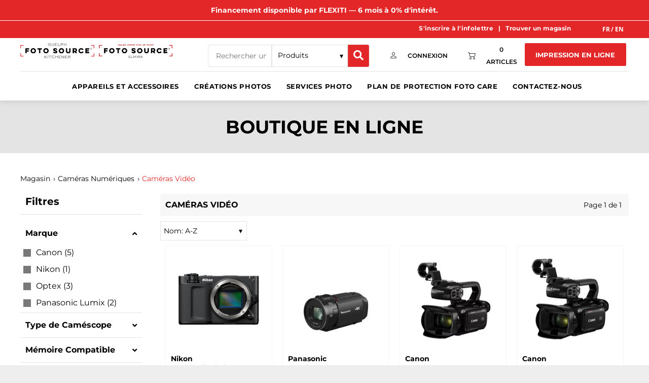

--- FILE ---
content_type: text/html;charset=utf-8
request_url: https://guelph.fotosource.com/fr/magasin/categories/cameras-video/25a7e434-0c38-4792-a415-fba189dd1fb2
body_size: 31121
content:
<!doctype html >
<html xmlns="http://www.w3.org/1999/xhtml" lang="fr"
      class="">
<head>
    <meta charset="utf-8">
    




































<script type="text/javascript">
    window._currentDevice = 'desktop';
    window.Parameters = window.Parameters || {
        HomeUrl: 'https://guelph.fotosource.com/',
        AccountUUID: 'bb74cf7ce3c444b09e22fa7880bb791b',
        SystemID: 'US_DIRECT_PRODUCTION',
        SiteAlias: '4dfbf83b',
        SiteType: atob('RFVEQU9ORQ=='),
        PublicationDate: 'Mon Dec 01 20:58:39 UTC 2025',
        ExternalUid: null,
        IsSiteMultilingual: true,
        InitialPostAlias: '',
        InitialPostPageUuid: '',
        InitialDynamicItem: '',
        DynamicPageInfo: {
            isDynamicPage: false,
            base64JsonRowData: 'null',
        },
        InitialPageAlias: 'fr/shop-catalog',
        InitialPageUuid: 'dd68b6f1a45246b688dbe2a97cb7aaa3',
        InitialPageId: '1188325066',
        InitialEncodedPageAlias: 'ZnIvc2hvcC1jYXRhbG9n',
        InitialHeaderUuid: '891449beac3d4e199cf07d111b133149',
        CurrentPageUrl: '',
        IsCurrentHomePage: false,
        AllowAjax: false,
        AfterAjaxCommand: null,
        HomeLinkText: 'Back To Home',
        UseGalleryModule: false,
        CurrentThemeName: 'Layout Theme',
        ThemeVersion: '500000',
        DefaultPageAlias: '',
        RemoveDID: true,
        WidgetStyleID: null,
        IsHeaderFixed: false,
        IsHeaderSkinny: false,
        IsBfs: true,
        StorePageAlias: 'null',
        StorePagesUrls: 'e30=',
        IsNewStore: 'false',
        StorePath: '',
        StoreId: 'null',
        StoreVersion: 0,
        StoreBaseUrl: '',
        StoreCleanUrl: true,
        StoreDisableScrolling: true,
        IsStoreSuspended: false,
        HasCustomDomain: true,
        SimpleSite: false,
        showCookieNotification: false,
        cookiesNotificationMarkup: 'null',
        translatedPageUrl: '/fr/shop-catalog',
        isFastMigrationSite: false,
        sidebarPosition: 'NA',
        currentLanguage: 'fr',
        currentLocale: 'fr',
        NavItems: '{}',
        errors: {
            general: 'There was an error connecting to the page.<br/> Make sure you are not offline.',
            password: 'Incorrect name/password combination',
            tryAgain: 'Try again'
        },
        NavigationAreaParams: {
            ShowBackToHomeOnInnerPages: true,
            NavbarSize: -1,
            NavbarLiveHomePage: 'https://guelph.fotosource.com/',
            BlockContainerSelector: '.dmBody',
            NavbarSelector: '#dmNav:has(a)',
            SubNavbarSelector: '#subnav_main'
        },
        hasCustomCode: true,
        planID: '7',
        customTemplateId: 'null',
        siteTemplateId: 'null',
        productId: 'DM_DIRECT',
        disableTracking: false,
        pageType: 'FROM_SCRATCH',
        isRuntimeServer: true,
        isInEditor: false,
        hasNativeStore: false,
        defaultLang: 'en',
        hamburgerMigration: null,
        isFlexSite: false
    };

    window.Parameters.LayoutID = {};
    window.Parameters.LayoutID[window._currentDevice] = 6;
    window.Parameters.LayoutVariationID = {};
    window.Parameters.LayoutVariationID[window._currentDevice] = 5;
</script>





















<!-- Injecting site-wide to the head -->




<!-- End Injecting site-wide to the head -->

<!-- Inject secured cdn script -->


<!-- ========= Meta Tags ========= -->
<!-- PWA settings -->
<script>
    function toHash(str) {
        var hash = 5381, i = str.length;
        while (i) {
            hash = hash * 33 ^ str.charCodeAt(--i)
        }
        return hash >>> 0
    }
</script>
<script>
    (function (global) {
    //const cacheKey = global.cacheKey;
    const isOffline = 'onLine' in navigator && navigator.onLine === false;
    const hasServiceWorkerSupport = 'serviceWorker' in navigator;
    if (isOffline) {
        console.log('offline mode');
    }
    if (!hasServiceWorkerSupport) {
        console.log('service worker is not supported');
    }
    if (hasServiceWorkerSupport && !isOffline) {
        window.addEventListener('load', function () {
            const serviceWorkerPath = '/runtime-service-worker.js?v=3';
            navigator.serviceWorker
                .register(serviceWorkerPath, { scope: './' })
                .then(
                    function (registration) {
                        // Registration was successful
                        console.log(
                            'ServiceWorker registration successful with scope: ',
                            registration.scope
                        );
                    },
                    function (err) {
                        // registration failed :(
                        console.log('ServiceWorker registration failed: ', err);
                    }
                )
                .catch(function (err) {
                    console.log(err);
                });
        });

        // helper function to refresh the page
        var refreshPage = (function () {
            var refreshing;
            return function () {
                if (refreshing) return;
                // prevent multiple refreshes
                var refreshkey = 'refreshed' + location.href;
                var prevRefresh = localStorage.getItem(refreshkey);
                if (prevRefresh) {
                    localStorage.removeItem(refreshkey);
                    if (Date.now() - prevRefresh < 30000) {
                        return; // dont go into a refresh loop
                    }
                }
                refreshing = true;
                localStorage.setItem(refreshkey, Date.now());
                console.log('refereshing page');
                window.location.reload();
            };
        })();

        function messageServiceWorker(data) {
            return new Promise(function (resolve, reject) {
                if (navigator.serviceWorker.controller) {
                    var worker = navigator.serviceWorker.controller;
                    var messageChannel = new MessageChannel();
                    messageChannel.port1.onmessage = replyHandler;
                    worker.postMessage(data, [messageChannel.port2]);
                    function replyHandler(event) {
                        resolve(event.data);
                    }
                } else {
                    resolve();
                }
            });
        }
    }
})(window);
</script>
<!-- Add manifest -->
<!-- End PWA settings -->



<link rel="canonical" href="https://guelph.fotosource.com/fr/shop-catalog">

<meta id="view" name="viewport" content="initial-scale=1, minimum-scale=1, maximum-scale=5, viewport-fit=cover">
<meta name="apple-mobile-web-app-capable" content="yes">

<!--Add favorites icons-->

<link rel="apple-touch-icon"
      href="https://irp.cdn-website.com/fe0f878c/dms3rep/multi/webicon.png"/>

<link rel="icon" type="image/x-icon" href="https://irp.cdn-website.com/fe0f878c/favicon.ico"/>

<!-- End favorite icons -->
<link rel="preconnect" href="https://lirp.cdn-website.com/"/>



<!-- render the required CSS and JS in the head section -->
<script id='d-js-dmapi'>
    window.SystemID = 'US_DIRECT_PRODUCTION';

    if (!window.dmAPI) {
        window.dmAPI = {
            registerExternalRuntimeComponent: function () {
            },
            getCurrentDeviceType: function () {
                return window._currentDevice;
            },
            runOnReady: (ns, fn) => {
                const safeFn = dmAPI.toSafeFn(fn);
                ns = ns || 'global_' + Math.random().toString(36).slice(2, 11);
                const eventName = 'afterAjax.' + ns;

                if (document.readyState === 'complete') {
                    $.DM.events.off(eventName).on(eventName, safeFn);
                    setTimeout(function () {
                        safeFn({
                            isAjax: false,
                        });
                    }, 0);
                } else {
                    window?.waitForDeferred?.('dmAjax', () => {
                        $.DM.events.off(eventName).on(eventName, safeFn);
                        safeFn({
                            isAjax: false,
                        });
                    });
                }
            },
            toSafeFn: (fn) => {
                if (fn?.safe) {
                    return fn;
                }
                const safeFn = function (...args) {
                    try {
                        return fn?.apply(null, args);
                    } catch (e) {
                        console.log('function failed ' + e.message);
                    }
                };
                safeFn.safe = true;
                return safeFn;
            }
        };
    }

    if (!window.requestIdleCallback) {
        window.requestIdleCallback = function (fn) {
            setTimeout(fn, 0);
        }
    }
</script>

<!-- loadCSS function header.jsp-->






<script id="d-js-load-css">
/**
 * There are a few <link> tags with CSS resource in them that are preloaded in the page
 * in each of those there is a "onload" handler which invokes the loadCSS callback
 * defined here.
 * We are monitoring 3 main CSS files - the runtime, the global and the page.
 * When each load we check to see if we can append them all in a batch. If threre
 * is no page css (which may happen on inner pages) then we do not wait for it
 */
(function () {
  let cssLinks = {};
  function loadCssLink(link) {
    link.onload = null;
    link.rel = "stylesheet";
    link.type = "text/css";
  }
  
    function checkCss() {
      const pageCssLink = document.querySelector("[id*='CssLink']");
      const widgetCssLink = document.querySelector("[id*='widgetCSS']");

        if (cssLinks && cssLinks.runtime && cssLinks.global && (!pageCssLink || cssLinks.page) && (!widgetCssLink || cssLinks.widget)) {
            const storedRuntimeCssLink = cssLinks.runtime;
            const storedPageCssLink = cssLinks.page;
            const storedGlobalCssLink = cssLinks.global;
            const storedWidgetCssLink = cssLinks.widget;

            storedGlobalCssLink.disabled = true;
            loadCssLink(storedGlobalCssLink);

            if (storedPageCssLink) {
                storedPageCssLink.disabled = true;
                loadCssLink(storedPageCssLink);
            }

            if(storedWidgetCssLink) {
                storedWidgetCssLink.disabled = true;
                loadCssLink(storedWidgetCssLink);
            }

            storedRuntimeCssLink.disabled = true;
            loadCssLink(storedRuntimeCssLink);

            requestAnimationFrame(() => {
                setTimeout(() => {
                    storedRuntimeCssLink.disabled = false;
                    storedGlobalCssLink.disabled = false;
                    if (storedPageCssLink) {
                      storedPageCssLink.disabled = false;
                    }
                    if (storedWidgetCssLink) {
                      storedWidgetCssLink.disabled = false;
                    }
                    // (SUP-4179) Clear the accumulated cssLinks only when we're
                    // sure that the document has finished loading and the document 
                    // has been parsed.
                    if(document.readyState === 'interactive') {
                      cssLinks = null;
                    }
                }, 0);
            });
        }
    }
  

  function loadCSS(link) {
    try {
      var urlParams = new URLSearchParams(window.location.search);
      var noCSS = !!urlParams.get("nocss");
      var cssTimeout = urlParams.get("cssTimeout") || 0;

      if (noCSS) {
        return;
      }
      if (link.href && link.href.includes("d-css-runtime")) {
        cssLinks.runtime = link;
        checkCss();
      } else if (link.id === "siteGlobalCss") {
        cssLinks.global = link;
        checkCss();
      } 
      
      else if (link.id && link.id.includes("CssLink")) {
        cssLinks.page = link;
        checkCss();
      } else if (link.id && link.id.includes("widgetCSS")) {
        cssLinks.widget = link;
        checkCss();
      }
      
      else {
        requestIdleCallback(function () {
          window.setTimeout(function () {
            loadCssLink(link);
          }, parseInt(cssTimeout, 10));
        });
      }
    } catch (e) {
      throw e
    }
  }
  window.loadCSS = window.loadCSS || loadCSS;
})();
</script>



<script data-role="deferred-init" type="text/javascript">
    /* usage: window.getDeferred(<deferred name>).resolve() or window.getDeferred(<deferred name>).promise.then(...)*/
    function Def() {
        this.promise = new Promise((function (a, b) {
            this.resolve = a, this.reject = b
        }).bind(this))
    }

    const defs = {};
    window.getDeferred = function (a) {
        return null == defs[a] && (defs[a] = new Def), defs[a]
    }
    window.waitForDeferred = function (b, a, c) {
        let d = window?.getDeferred?.(b);
        d
            ? d.promise.then(a)
            : c && ["complete", "interactive"].includes(document.readyState)
                ? setTimeout(a, 1)
                : c
                    ? document.addEventListener("DOMContentLoaded", a)
                    : console.error(`Deferred  does not exist`);
    };
</script>
<style id="forceCssIncludes">
    /* This file is auto-generated from a `scss` file with the same name */

.videobgwrapper{overflow:hidden;position:absolute;z-index:0;width:100%;height:100%;top:0;left:0;pointer-events:none;border-radius:inherit}.videobgframe{position:absolute;width:101%;height:100%;top:50%;left:50%;transform:translateY(-50%) translateX(-50%);object-fit:fill}#dm video.videobgframe{margin:0}@media (max-width:767px){.dmRoot .dmPhotoGallery.newPhotoGallery:not(.photo-gallery-done){min-height:80vh}}@media (min-width:1025px){.dmRoot .dmPhotoGallery.newPhotoGallery:not(.photo-gallery-done){min-height:45vh}}@media (min-width:768px) and (max-width:1024px){.responsiveTablet .dmPhotoGallery.newPhotoGallery:not(.photo-gallery-done){min-height:45vh}}#dm [data-show-on-page-only]{display:none!important}#dmRoot div.stickyHeaderFix div.site_content{margin-top:0!important}#dmRoot div.stickyHeaderFix div.hamburger-header-container{position:relative}
    

</style>
<style id="cssVariables" type="text/css">
    :root {
  --color_1: rgba(255, 255, 255, 1);
  --color_2: rgba(248, 248, 248, 1);
  --color_3: rgba(227, 38, 40, 1);
  --color_4: rgba(51, 51, 51, 1);
  --color_5: rgba(119, 119, 119, 1);
  --color_6: rgba(161, 161, 161, 1);
  --color_7: rgba(228, 228, 228, 1);
  --color_8: rgba(0, 0, 0, 1);
}
</style>























<!-- Google Fonts Include -->













<!-- loadCSS function fonts.jsp-->



<link type="text/css" rel="stylesheet" href="https://irp.cdn-website.com/fonts/css2?family=Roboto:ital,wght@0,100;0,300;0,400;0,500;0,700;0,900;1,100;1,300;1,400;1,500;1,700;1,900&family=Cardo:ital,wght@0,400;0,700;1,400&family=Montserrat:ital,wght@0,100..900;1,100..900&family=Lato:ital,wght@0,100;0,300;0,400;0,700;0,900;1,100;1,300;1,400;1,700;1,900&family=Inter+Tight:ital,wght@0,100..900;1,100..900&family=Open+Sans:ital,wght@0,300..800;1,300..800&amp;subset=latin-ext&amp;display=swap"  />





<!-- RT CSS Include d-css-runtime-desktop-one-package-structured-global-->
<link rel="stylesheet" type="text/css" href="https://static.cdn-website.com/mnlt/production/6120/_dm/s/rt/dist/css/d-css-runtime-desktop-one-package-structured-global.min.css" />

<!-- End of RT CSS Include -->

<link type="text/css" rel="stylesheet" href="https://irp.cdn-website.com/WIDGET_CSS/95b055d604593f3232808d2e9f90de54.css" id="widgetCSS" />

<!-- Support `img` size attributes -->
<style>img[width][height] {
  height: auto;
}</style>

<!-- Support showing sticky element on page only -->
<style>
  body[data-page-alias="fr/shop-catalog"] #dm [data-show-on-page-only="fr/shop-catalog"] {
    display: block !important;
  }
</style>

<!-- This is populated in Ajax navigation -->
<style id="pageAdditionalWidgetsCss" type="text/css">
</style>




<!-- Site CSS -->
<link type="text/css" rel="stylesheet" href="https://irp.cdn-website.com/4dfbf83b/files/4dfbf83b_fr_header_1.min.css?v=209" id="siteGlobalCss" />



<style id="customWidgetStyle" type="text/css">
    
</style>
<style id="innerPagesStyle" type="text/css">
    
</style>


<style
        id="additionalGlobalCss" type="text/css"
>
</style>

<style id="pagestyle" type="text/css">
    *#dm *.dmBody div.u_1446818523
{
	background-color:var(--color_7) !important;
}

</style>

<style id="pagestyleDevice" type="text/css">
    *#dm *.dmBody div.u_1158385960
{
	margin-left:0px !important;
	padding-top:0px !important;
	padding-left:0px !important;
	padding-bottom:0px !important;
	margin-top:0px !important;
	margin-bottom:0px !important;
	margin-right:0px !important;
	padding-right:0px !important;
}
*#dm *.dmBody div.u_1395893488
{
	margin-left:0px !important;
	padding-top:40px !important;
	padding-left:40px !important;
	padding-bottom:40px !important;
	margin-top:0px !important;
	margin-bottom:0px !important;
	margin-right:0px !important;
	padding-right:40px !important;
	width:auto !important;
}
*#dm *.dmBody div.u_1446818523
{
	padding-top:20px !important;
	padding-left:40px !important;
	padding-bottom:20px !important;
	padding-right:40px !important;
	width:auto !important;
}
*#dm *.dmBody div.u_1446818523
{
	padding-top:20px !important;
	padding-left:40px !important;
	padding-bottom:20px !important;
	padding-right:40px !important;
	width:auto !important;
}

</style>

<!-- Flex Sections CSS -->







<style id="globalFontSizeStyle" type="text/css">
    .font-size-16, .size-16, .size-16 > font { font-size: 16px !important; }.font-size-12, .size-12, .size-12 > font { font-size: 12px !important; }
</style>
<style id="pageFontSizeStyle" type="text/css">
</style>




<style id="hideAnimFix">
  .dmDesktopBody:not(.editGrid) [data-anim-desktop]:not([data-anim-desktop='none']), .dmDesktopBody:not(.editGrid) [data-anim-extended] {
    visibility: hidden;
  }

  .dmDesktopBody:not(.editGrid) .dmNewParagraph[data-anim-desktop]:not([data-anim-desktop='none']), .dmDesktopBody:not(.editGrid) .dmNewParagraph[data-anim-extended] {
    visibility: hidden !important;
  }


  #dmRoot:not(.editGrid) .flex-element [data-anim-extended] {
    visibility: hidden;
  }

</style>




<style id="fontFallbacks">
    @font-face {
  font-family: "Roboto Fallback";
  src: local('Arial');
  ascent-override: 92.6709%;
  descent-override: 24.3871%;
  size-adjust: 100.1106%;
  line-gap-override: 0%;
 }@font-face {
  font-family: "Cardo Fallback";
  src: local('Arial');
  ascent-override: 103.8482%;
  descent-override: 38.1494%;
  size-adjust: 95.354%;
  line-gap-override: 0%;
 }@font-face {
  font-family: "Montserrat Fallback";
  src: local('Arial');
  ascent-override: 84.9466%;
  descent-override: 22.0264%;
  size-adjust: 113.954%;
  line-gap-override: 0%;
 }@font-face {
  font-family: "Lato Fallback";
  src: local('Arial');
  ascent-override: 101.3181%;
  descent-override: 21.865%;
  size-adjust: 97.4159%;
  line-gap-override: 0%;
 }@font-face {
  font-family: "Inter Tight Fallback";
  src: local('Arial');
  ascent-override: 100.2002%;
  descent-override: 24.949%;
  size-adjust: 96.6814%;
  line-gap-override: 0%;
 }@font-face {
  font-family: "Open Sans Fallback";
  src: local('Arial');
  ascent-override: 101.1768%;
  descent-override: 27.7323%;
  size-adjust: 105.6416%;
  line-gap-override: 0%;
 }
</style>


<!-- End render the required css and JS in the head section -->






<link rel="alternate" hreflang="en" href="https://guelph.fotosource.com/shop-catalog" />

<link rel="alternate" hreflang="x-default" href="https://guelph.fotosource.com/shop-catalog" />

<link rel="alternate" hreflang="fr" href="https://guelph.fotosource.com/fr/shop-catalog" />



<meta property="og:type" content="website">
<meta property="og:url" content="https://guelph.fotosource.com/fr/shop-catalog">

  <title>
    Catalogue de la boutique | Foto Source Guelph
  </title>
  <meta name="description" content="Catalogue de la boutique | Foto Source Guelph"/>

  <link href="https://sam.mydakis.com/css/default-dm.css" rel="stylesheet"/>
  <link rel="stylesheet" type="text/css" href="https://avina.mydakis.com/embed/7410d510-12a6-012e-8cf7-00163e26d458/1/theme.css?dm=true"/>
  <link rel="stylesheet" href="https://use.fontawesome.com/releases/v5.8.1/css/all.css" integrity="sha384-50oBUHEmvpQ+1lW4y57PTFmhCaXp0ML5d60M1M7uH2+nqUivzIebhndOJK28anvf" crossorigin="anonymous"/>
  <style>
    
    
    
    
    
    
    
    
    
    
    
    
    
    
    
    
    
    
    
    
    
    
    
    
    
#dmRoot #dm.dmwr .landing-button-link-wrapper {
box-shadow: 0px 4px 8px 0px rgba(0, 0, 0, 0), 0px 6px 20px 0px rgba(0, 0, 0, 0);
}    
    
    
.rows-1200 .dmRespDesignRow, .rows-1200 .dmRespRow:not(.fullBleedMode) .dmRespColsWrapper {
    max-width: 1400px !important;
}    
.d-catalog-product-price {
    bottom: 0px !important;
    position: relative !important;
}    
.d-catalog-product-price-final-container {
    margin-bottom: 10px;
}    
.card-button-link-wrapper {
    transition: all .2s ease-out;
    border: 1px #e4e4e4 solid;
}   
.custom-footer-link-text:hover {
    text-decoration: none;
}  
.d-image-container {
    background-image: url(https://irp.cdn-website.com/4dfbf83b/dms3rep/multi/feature-frame.png);
    background-repeat: no-repeat;
    background-size: center;
    background-position: center;
    padding: 25px;
    background-color: white;
}
.horizontal-featured::-webkit-scrollbar-thumb {
    background-color: #e32628;
}   
.horizontal-featured::-webkit-scrollbar-track {
    background-color: #ef9fa0;
}    
*#dm *.p_hfcontainer nav.u_1112353738.main-navigation.unifiednav *.unifiednav__container:not([data-depth])&amp;amp;amp;amp;amp;amp;amp;amp;amp;amp;amp;amp;amp;amp;amp;amp;amp;amp;amp;amp;amp;amp;amp;amp;amp;amp;amp;amp;amp;amp;amp;amp;amp;amp;amp;amp;amp;amp;amp;amp;gt;*.unifiednav__item-wrap&amp;amp;amp;amp;amp;amp;amp;amp;amp;amp;amp;amp;amp;amp;amp;amp;amp;amp;amp;amp;amp;amp;amp;amp;amp;amp;amp;amp;amp;amp;amp;amp;amp;amp;amp;amp;amp;amp;amp;amp;gt;*.unifiednav__item {
    font-variant: all-small-caps!important;
}   
 #dm .dmPhotoGallery.newPhotoGallery .layout-container .photogallery-column .photoGalleryThumbs .image-container.revealed {
    background-color: #ffffff!important;
}   
#dm .dmPhotoGallery.newPhotoGallery li.photoGalleryThumbs .thumbnailInnerWrapper {
    border: 1px #e4e4e4 solid;
}   
*#dm *.dmBody *.u_1651327298 .photoGalleryThumbs .image-container a {
    margin-top: 15px !important;
}    
#dmRoot #dm.dmwr .d-pagination-previous {
    display: inline !important;
}
#dmRoot #dm.dmwr .d-pagination-next {
    display: inline !important;
}
#dmRoot #dm.dmwr .d-pagination-previous::after {
    position: inherit !important;
}
#dmRoot #dm.dmwr .d-pagination-next::after {
    position: inherit !important;
}   
.product-spec-right {
    background-color: #e4e4e4;
    padding: 20px;
}  
.spec-show-more {
    background-color: #f7f7f7!important;
} 
#dmRoot #dm.dmwr .d-cta-new-checkout {
    background-color: #000000 !important;
}   
.spec-accordion-wrapper {
    border-bottom: 1px #f8f8f8 solid !important
}  
.product-video {
    border-bottom: 1px #f8f8f8 solid !important
}  
#dmRoot #dm .d-button.d-checkout-cta {
   background-color: #e32628 !important;
   font-size: 14px !important;
}
#dmRoot #dm .d-checkout-login-member-cta.selected {
    border-bottom: 3px solid #e32628 !important;
}
#dmRoot #dm .d-input-requirement-icon {
    fill: #e32628 !important;
}
#dmRoot #dm .d-checkout-cart-summary-header-edit {
    color: #e32628 !important;
} 
.d-image-container {
    padding: 10px!important;
}  
  
  
  
  
  
  
  
  
  
  
  
  
  
  
  
  
  
  
  
  
  
  </style>

  <meta name="twitter:card" content="summary"/>
  <meta name="twitter:title" content="Catalogue de la boutique | Foto Source Guelph"/>
  <meta name="twitter:description" content="Catalogue de la boutique | Foto Source Guelph"/>
  <meta name="twitter:image" content="https://lirp.cdn-website.com/fe0f878c/dms3rep/multi/opt/logo-fotosource-og-1920w.png"/>
  <meta property="og:description" content="Catalogue de la boutique | Foto Source Guelph"/>
  <meta property="og:title" content="Catalogue de la boutique | Foto Source Guelph"/>
  <meta property="og:image" content="https://lirp.cdn-website.com/fe0f878c/dms3rep/multi/opt/logo-fotosource-og-1920w.png"/>




<!-- SYS- VVNfRElSRUNUX1BST0RVQ1RJT04= -->
</head>





















<body id="dmRoot" data-page-alias="fr/shop-catalog"  class="dmRoot dmDesktopBody fix-mobile-scrolling addCanvasBorder dmResellerSite dmLargeBody responsiveTablet "
      style="padding:0;margin:0;"
      
    >
















<!-- ========= Site Content ========= -->
<div id="dm" class='dmwr'>
    
    <div class="dm_wrapper standard-var5 widgetStyle-3 standard">
         <div dmwrapped="true" id="1043710652"> <div dmtemplateid="Hamburger" data-responsive-name="ResponsiveDesktopTopTabletHamburger" class="runtime-module-container dm-bfs dm-layout-sec hasAnimations rows-1200 page-82867843 page-82868048 page-82868072 page-82868117 page-82868145 page-82868183 page-82868247 page-82868342 page-82868349 page-82868375 page-124255093 page-124255100 page-124255099 page-124255102 page-124255090 page-124255101 page-124255091 page-124255095 page-124255094 page-124255103 page-124255092 page-124295735 page-124458871 page-124458892 page-124458847 page-124544196 page-124544366 page-124540987 page-124540982 page-124541002 page-124541001 page-124540990 page-124540989 page-124540994 page-124540983 page-124540993 page-124540985 page-124540988 page-124540992 page-124540991 page-124540986 page-126359450 page-126923273 page-127094496 page-127094500 page-127094506 page-127094512 page-127094508 page-127094513 page-127094505 page-127094488 page-127094514 page-127094501 page-127094515 page-127094509 page-127094507 page-127094544 page-127094528 page-127094510 page-127094538 page-127094530 page-127094540 page-127094546 page-127094534 page-127094554 page-127094553 page-127094541 page-127094533 page-127094537 page-127094542 page-127094539 page-127094543 page-127094536 page-127094489 page-127094545 page-127193805 page-127193764 page-127193782 page-127193759 page-127193820 page-127193843 page-127193776 page-127193754 page-127193779 page-127193826 page-127193758 page-127193778 page-127193803 page-127193815 page-127193841 page-127193761 page-127193775 page-127193756 page-127193770 page-127193840 page-127193801 page-127193766 page-127193762 page-127193822 page-127193789 page-127193817 page-127193806 page-127193830 dmPageBody d-page-1925298543 inputs-css-clean dmFreeHeader" id="dm-outer-wrapper" data-page-class="1925298543" data-soch="true" data-background-parallax-selector=".dmHomeSection1, .dmSectionParallex"> <div id="dmStyle_outerContainer" class="dmOuter"> <div id="dmStyle_innerContainer" class="dmInner"> <div class="dmLayoutWrapper standard-var dmStandardDesktop"> <div id="site_content"> <div class="p_hfcontainer showOnMedium"> <div id="hamburger-drawer" class="hamburger-drawer layout-drawer" layout="e9d510f4eb904e939c2be8efaf777e6e===header" data-origin="side"> <div class="u_1193764646 dmRespRow" style="text-align: center;" id="1193764646"> <div class="dmRespColsWrapper" id="1943140697"> <div class="u_1012995047 dmRespCol small-12 medium-12 large-12 empty-column" id="1012995047"></div> 
</div> 
</div> 
 <div class="u_1204024640 dmRespRow middleDrawerRow" style="text-align: center;" id="1204024640"> <div class="dmRespColsWrapper" id="1597793069"> <div class="dmRespCol small-12 u_1836125960 medium-12 large-12" id="1836125960"> <nav class="u_1271401391 unifiednav_vertical effect-text-fill main-navigation unifiednav dmLinksMenu" role="navigation" layout-main="vertical_nav_layout_4" layout-sub="" data-show-vertical-sub-items="HOVER" id="1271401391" dmle_extension="onelinksmenu" data-element-type="onelinksmenu" data-logo-src="https://lirp.cdn-website.com/4dfbf83b/dms3rep/multi/opt/logo-fotosource-en-1920w.png" data-nav-structure="VERTICAL" wr="true" icon="true" surround="true" adwords="" navigation-id="unifiedNav"> <ul role="menubar" class="unifiednav__container  " data-auto="navigation-pages"> <li role="menuitem" class=" unifiednav__item-wrap " data-auto="more-pages" data-depth="0"> <a href="/fr/appareils-accessoires" class="unifiednav__item    " target="" data-target-page-alias="cameras-accessories"> <span class="nav-item-text " data-link-text="
         Appareils et accessoires
        " data-auto="page-text-style">Appareils et accessoires<span class="icon icon-angle-down" data-hidden-on-mobile="" data-hidden-on-desktop="" data-hidden-on-tablet=""></span> 
</span> 
</a> 
</li> 
 <li role="menuitem" class=" unifiednav__item-wrap " data-auto="more-pages" data-depth="0"> <a href="/fr/impressions-creations-photos" class="unifiednav__item    " target="" data-target-page-alias="fr/impressions-creations-photos"> <span class="nav-item-text " data-link-text="Créations photos" data-auto="page-text-style">Cr&eacute;ations photos<span class="icon icon-angle-down" data-hidden-on-mobile="" data-hidden-on-desktop="" data-hidden-on-tablet=""></span> 
</span> 
</a> 
</li> 
 <li role="menuitem" class=" unifiednav__item-wrap " data-auto="more-pages" data-depth="0"> <a href="/fr/services-lab/impressions-photos" class="unifiednav__item    " target="" data-target-page-alias="fr/services-lab/impressions-photos"> <span class="nav-item-text " data-link-text="
         Impressions photos en ligne
        " data-auto="page-text-style">Impressions photos en ligne<span class="icon icon-angle-down" data-hidden-on-mobile="" data-hidden-on-desktop="" data-hidden-on-tablet=""></span> 
</span> 
</a> 
</li> 
 <li role="menuitem" class=" unifiednav__item-wrap " data-auto="more-pages" data-depth="0"> <a href="/fr/plan-protection-foto-care" class="unifiednav__item    " target="" data-target-page-alias="foto-care-protection-plan"> <span class="nav-item-text " data-link-text="
         Plan de protection Foto Care
        " data-auto="page-text-style">Plan de protection Foto Care<span class="icon icon-angle-down" data-hidden-on-mobile="" data-hidden-on-desktop="" data-hidden-on-tablet=""></span> 
</span> 
</a> 
</li> 
 <li role="menuitem" class=" unifiednav__item-wrap " data-auto="more-pages" data-depth="0"> <a href="/fr/contactez-nous" class="unifiednav__item    " target="" data-target-page-alias="contact"> <span class="nav-item-text " data-link-text="
         Contactez-nous
        " data-auto="page-text-style">Contactez-nous<span class="icon icon-angle-down" data-hidden-on-mobile="" data-hidden-on-desktop="" data-hidden-on-tablet=""></span> 
</span> 
</a> 
</li> 
</ul> 
</nav> 
 <div id="1120314063" class="u_1120314063 multilingualWidget inline short-label no-flag" dmle_extension="multilingual" data-element-type="multilingual" data-display="inlineShortLabelNoFlag" icon="false" surround="false"> <div class="desktopMultilingual"> <div class="language current-language"> <a href="/fr/shop-catalog" data-disable-ajax-navigation="true"><img src="https://dd-cdn.multiscreensite.com/flags/flags_iso/32/fr.png" alt="Français" data-code="" onerror="handleImageLoadError(this)"/> <span class="name">Fran&ccedil;ais</span> 
 <span class="short-label">fr</span> 
 <div class="dm-icon dm-icon-chevron-down"></div> 
</a> 
</div> 
 <div class="language other-languages"> <a href="/shop-catalog" data-code="" data-disable-ajax-navigation="true"><img src="https://dd-cdn.multiscreensite.com/flags/flags_iso/32/us.png" alt="English" onerror="handleImageLoadError(this)"/> <span class="name">English</span> 
 <span class="short-label">en</span> 
</a> 
</div> 
</div> 
</div> 
</div> 
</div> 
</div> 
 <div class="dmRespRow u_1193125718" style="text-align: center;" id="1193125718"> <div class="dmRespColsWrapper" id="1637184862"> <div class="u_1359400322 dmRespCol small-12 medium-12 large-12" id="1359400322"> <div class="u_1822243307 widget-7943e7 dmCustomWidget" data-lazy-load="true" data-title="" id="1822243307" dmle_extension="custom_extension" data-element-type="custom_extension" icon="false" surround="false" data-widget-id="7943e7f75a794dd2bda1184e38368a6e" data-widget-version="86" data-widget-config="[base64]"> <div class="custom-footer-container"> <div class="custom-footer-link-heading">ENTRER EN CONTACT</div> 
 <ul class="custom-footer-links-wrapper"> <li class="custom-footer-link"> <a value="contact" label="" type="page" href="/contact" raw_url="/site/fe0f878c/contact?nee=true&ed=true&showOriginal=true&preview=true&dm_try_mode=true&dm_checkSync=1"> <div class="custom-footer-link-icon"> <i class="fas fa-map"></i> 
</div> 
 <div class="custom-footer-link-text">2333, chemin Wyecroft, Oakville (Ontario) L6L 6L4</div> 
</a> 
</li> 
 <li class="custom-footer-link"> <a value="tel:(905) 465-2759" label="" type="call" href="tel:(905) 465-2759" raw_url="tel:(905) 465-2759"> <div class="custom-footer-link-icon"> <i class="fas fa-phone"></i> 
</div> 
 <div class="custom-footer-link-text">(905) 465-2759</div> 
</a> 
</li> 
 <li class="custom-footer-link"> <a value="tel:(905) 465-0470" label="" type="call" href="tel:(905) 465-0470" raw_url="tel:(905) 465-0470"> <div class="custom-footer-link-icon"> <i class="fas fa-fax"></i> 
</div> 
 <div class="custom-footer-link-text">(905) 465-0470</div> 
</a> 
</li> 
 <li class="custom-footer-link"> <a value="mailto:info@fotosource.com" label="" type="email" href="mailto:info@fotosource.com" raw_url="mailto:info@fotosource.com"> <div class="custom-footer-link-icon"> <i class="fas fa-envelope"></i> 
</div> 
 <div class="custom-footer-link-text">info@fotosource.com</div> 
</a> 
</li> 
</ul> 
</div> 
</div> 
 <div class="u_1619755292 align-center text-align-center dmSocialHub gapSpacing" id="1619755292" dmle_extension="social_hub" data-element-type="social_hub" wr="true" networks="" icon="true" surround="true" adwords=""> <div class="socialHubWrapper"> <div class="socialHubInnerDiv "> <a href="https://facebook.com/FotoSourceCanadaFr/" target="_blank" dm_dont_rewrite_url="true" aria-label="facebook" onclick="dm_gaq_push_event &amp;&amp; dm_gaq_push_event(&apos;socialLink&apos;, &apos;click&apos;, &apos;Facebook&apos;)"> <span class="dmSocialFacebook dm-social-icons-facebook oneIcon socialHubIcon style6" aria-hidden="true" data-hover-effect=""></span> 
</a> 
 <a href="https://twitter.com/FotoSource12" target="_blank" dm_dont_rewrite_url="true" aria-label="twitter" onclick="dm_gaq_push_event &amp;&amp; dm_gaq_push_event(&apos;socialLink&apos;, &apos;click&apos;, &apos;Twitter&apos;)"> <span class="dmSocialTwitter dm-social-icons-twitter oneIcon socialHubIcon style6" aria-hidden="true" data-hover-effect=""></span> 
</a> 
 <a href="https://www.instagram.com/fotosource/" target="_blank" dm_dont_rewrite_url="true" aria-label="instagram" onclick="dm_gaq_push_event &amp;&amp; dm_gaq_push_event(&apos;socialLink&apos;, &apos;click&apos;, &apos;Instagram&apos;)"> <span class="dmSocialInstagram dm-social-icons-instagram oneIcon socialHubIcon style6" aria-hidden="true" data-hover-effect=""></span> 
</a> 
 <a href="https://www.youtube.com/@fotosourcetv1770" target="_blank" dm_dont_rewrite_url="true" aria-label="youtube" onclick="dm_gaq_push_event &amp;&amp; dm_gaq_push_event(&apos;socialLink&apos;, &apos;click&apos;, &apos;Youtube&apos;)"> <span class="dmSocialYoutube dm-social-icons-youtube oneIcon socialHubIcon style6" aria-hidden="true" data-hover-effect=""></span> 
</a> 
</div> 
</div> 
</div> 
</div> 
</div> 
</div> 
</div> 
 <div class="layout-drawer-overlay" id="layout-drawer-overlay"></div> 
</div> 
 <div class="site_content"> <div id="hamburger-header-container" class="showOnMedium hamburger-header-container p_hfcontainer"> <div id="hamburger-header" class="hamburger-header p_hfcontainer" layout="44dc38f951e9489490b055748e10ba9f===header" has-shadow="true"> <div class="u_1705692124 dmRespRow" style="text-align: center;" id="1705692124"> <div class="dmRespColsWrapper" id="1469942216"> <div class="dmRespCol small-12 u_1655486006 large-6 medium-6" id="1655486006"> <div class="dmRespRow u_1672967367" id="1672967367"> <div class="dmRespColsWrapper" id="1600135240"> <div class="dmRespCol large-6 medium-6 small-12 u_1709413193" id="1709413193"> <div class="u_1463261216 imageWidget align-center hasFullWidth" data-widget-type="image" id="1463261216" data-element-type="image"> <a href="/fr" id="1077838901"><img src="https://lirp.cdn-website.com/4dfbf83b/dms3rep/multi/opt/Guelph+logo-1920w.png" id="1560735857" class="" data-dm-image-path="https://irp.cdn-website.com/4dfbf83b/dms3rep/multi/Guelph+logo.png" width="500" height="104" alt="Guelph Foto Source Logo" onerror="handleImageLoadError(this)"/></a> 
</div> 
</div> 
 <div class="dmRespCol large-6 medium-6 small-12 u_1823369294" id="1823369294"> <div class="u_1933752044 imageWidget align-center hasFullWidth" data-widget-type="image" id="1933752044" data-element-type="image"> <a href="/fr" id="1213190239"><img src="https://lirp.cdn-website.com/4dfbf83b/dms3rep/multi/opt/elmira-1920w.png" id="1410631762" class="" data-dm-image-path="https://irp.cdn-website.com/4dfbf83b/dms3rep/multi/elmira.png" width="500" height="104" alt="Elmira Foto Source Logo" onerror="handleImageLoadError(this)"/></a> 
</div> 
</div> 
</div> 
</div> 
</div> 
 <div class="dmRespCol large-6 medium-6 small-12" id="1873186575"> <div class="u_1567164361 widget-1c2c9a dmCustomWidget" data-lazy-load="true" data-title="" id="1567164361" dmle_extension="custom_extension" data-element-type="custom_extension" icon="false" surround="false" data-widget-id="1c2c9a9f90ae4f8baad1670b7b6d31a7" data-widget-version="210" data-widget-config="[base64]"><link href="https://fonts.googleapis.com/icon?family=Material+Icons" rel="stylesheet"/> <div class="aio-container" id="aioTotalHeight" style="display:none;"> <div class="dakis-cta-custom" data-type="headerAccount"> <div class="account-btn-wrapper"> <div class="aio-icon-wrapper"> <span class="material-icons md-36">account_circle</span> 
</div> 
&lt;% if (isLogged) { %&gt; <div class="account-dropdown"> <div class="account-dropdown-link"> <span class="material-icons md-16">sentiment_very_satisfied</span> 
 <span class="account-dropdown-text">Content de vous revoir, &lt;%= firstname %&gt;!</span> 
</div> 
 <div class="account-dropdown-link"> <span class="material-icons md-16">settings</span> 
 <span class="account-dropdown-text">Afficher les d&eacute;tails du compte</span> 
</div> 
</div> 
&lt;% } %&gt;
                    &lt;% if (!isLogged) { %&gt; <div class="account-dropdown"> <div class="account-dropdown-link"> <span class="material-icons md-16">person</span> 
 <div class="account-dropdown-text">S'identifier</div> 
</div> 
 <div class="account-dropdown-link"> <span class="material-icons md-16">person_add</span> 
 <div class="account-dropdown-text">Enregistrer</div> 
</div> 
</div> 
&lt;% } %&gt;</div> 
</div> 
 <div class="dakis-cta-custom" id="aio-cart" data-type="headerCart"> <div class="aio-icon-wrapper cart-icon"> <span class="material-icons md-36">shopping_cart</span> 
&lt;% if (totalItem &gt;= 1) { %&gt; <span class="aoi-totalitem">&lt;%= totalItem %&gt;</span> 
&lt;% } %&gt;</div> 
</div> 
 <div class="aio-search-wrapper"> <div class="aio-icon-wrapper search-icon aio-search-open" id="aiosearchopen"> <span class="material-icons md-36">search</span> 
</div> 
 <div class="aio-icon-wrapper search-icon aio-search-close" id="aiosearchclose"> <span class="material-icons md-36">close</span> 
</div> 
 <div class="aio-dakis-search-wrapper" id="aioSearch"> <div class="dakis-search"></div> 
</div> 
</div> 
</div> 
 <style>*#dm *.p_hfcontainer div. {
        position:unset !important;
    }</style> 
</div> 
</div> 
</div> 
</div> 
</div> 
</div> 
 <button class="showOnMedium layout-drawer-hamburger hamburger-on-header" id="layout-drawer-hamburger" aria-label="menu" aria-controls="hamburger-drawer" aria-expanded="false"> <span class="hamburger__slice"></span> 
 <span class="hamburger__slice"></span> 
 <span class="hamburger__slice"></span> 
</button> 
 <div class="dmHeaderContainer fHeader d-header-wrapper showOnLarge"> <div id="hcontainer" class="u_hcontainer dmHeader p_hfcontainer" freeheader="true" headerlayout="b58ba5b5703b4cd7b5f5f7951565dc87===horizontal-layout-5" has-shadow="true" layout="78f5c343822e4eb3aac27f4ad5d13812===header"> <div dm:templateorder="85" class="dmHeaderResp dmHeaderStack noSwitch" id="1709005236"> <div class="u_1497358721 dmRespRow fullBleedChanged fullBleedMode" id="1497358721" data-page-element-type="section" data-page-element-id="1813522984"> <div class="dmRespColsWrapper" id="1852058295"> <div class="u_1461014847 dmRespCol small-12 large-undefined medium-undefined medium-12 large-12" id="1461014847"> <a data-display-type="block" class="u_1199317996 align-center dmButtonLink dmWidget dmWwr default dmOnlyButton dmDefaultGradient" file="false" href="/fr/flexiti" data-element-type="dButtonLinkId" id="1199317996"> <span class="iconBg" aria-hidden="true" id="1047713524"> <span class="icon hasFontIcon icon-star" id="1777891746"></span> 
</span> 
 <span class="text" id="1854573332">Financement disponible par FLEXITI  &mdash;  6 mois &agrave; 0% d'int&eacute;r&ecirc;t.</span> 
</a> 
</div> 
</div> 
</div> 
 <div class="dmRespRow u_1456385116 fullBleedChanged fullBleedMode" id="1456385116"> <div class="dmRespColsWrapper" id="1047359948"> <div class="u_1788239561 dmRespCol small-12 large-11 medium-11" id="1788239561"> <nav class="u_1297072373 effect-text-fill main-navigation unifiednav dmLinksMenu" role="navigation" layout-main="horizontal_nav_layout_1" layout-sub="submenu_horizontal_1" data-show-vertical-sub-items="HOVER" data-divider="PIPE" id="1297072373" dmle_extension="onelinksmenu" data-element-type="onelinksmenu" data-logo-src="" alt="" data-nav-structure="HORIZONTAL" wr="true" icon="true" surround="true" adwords="" navigation-id="unifiedNav"> <ul role="menubar" class="unifiednav__container  " data-auto="navigation-pages"> <li role="menuitem" class=" unifiednav__item-wrap " data-auto="more-pages" data-depth="0"> <a href="https://visitor.r20.constantcontact.com/manage/optin?v=001sCnD7BIhl4T-jhXxX-W8gO7-BiQijDx1MBwS7JYE0UBwvS6JFWV2TcBL7omTb7XlPZosgC2mED_3uHyiELZdPSmhms2qfYmWM79TrqFBGsOKudeAXbcAOls4RYHcMqp4" class="unifiednav__item    " target="_blank" data-target-page-alias="https://visitor.r20.constantcontact.com/manage/optin?v=001sCnD7BIhl4T-jhXxX-W8gO7-BiQijDx1MBwS7JYE0UBwvS6JFWV2TcBL7omTb7XlPZosgC2mED_3uHyiELZdPSmhms2qfYmWM79TrqFBGsOKudeAXbcAOls4RYHcMqp4"> <span class="nav-item-text " data-link-text="S'inscrire à l'infolettre" data-auto="page-text-style">S'inscrire &agrave; l'infolettre<span class="icon icon-angle-down" data-hidden-on-mobile="" data-hidden-on-desktop="" data-hidden-on-tablet=""></span> 
</span> 
</a> 
</li> 
 <li role="menuitem" class=" unifiednav__item-wrap " data-auto="more-pages" data-depth="0"> <a href="https://fotosource.com/fr/store-selector" class="unifiednav__item    " target="_blank" data-target-page-alias=""> <span class="nav-item-text " data-link-text="Trouver un magasin" data-auto="page-text-style">Trouver un magasin<span class="icon icon-angle-down" data-hidden-on-mobile="" data-hidden-on-desktop="" data-hidden-on-tablet=""></span> 
</span> 
</a> 
</li> 
</ul> 
</nav> 
</div> 
 <div class="u_1386954081 dmRespCol small-12 large-1 medium-1" id="1386954081"> <div id="1983216674" class="u_1983216674 multilingualWidget inline short-label no-flag" dmle_extension="multilingual" data-element-type="multilingual" data-display="inlineShortLabelNoFlag" icon="false" surround="false"> <div class="desktopMultilingual"> <div class="language current-language"> <a href="/fr/shop-catalog" data-disable-ajax-navigation="true"><img src="https://dd-cdn.multiscreensite.com/flags/flags_iso/32/fr.png" alt="Français" data-code="" onerror="handleImageLoadError(this)"/> <span class="name">Fran&ccedil;ais</span> 
 <span class="short-label">fr</span> 
 <div class="dm-icon dm-icon-chevron-down"></div> 
</a> 
</div> 
 <div class="language other-languages"> <a href="/shop-catalog" data-code="" data-disable-ajax-navigation="true"><img src="https://dd-cdn.multiscreensite.com/flags/flags_iso/32/us.png" alt="English" onerror="handleImageLoadError(this)"/> <span class="name">English</span> 
 <span class="short-label">en</span> 
</a> 
</div> 
</div> 
</div> 
</div> 
</div> 
</div> 
 <div class="u_1457950683 dmRespRow dmDefaultListContentRow fullBleedChanged fullBleedMode" style="text-align:center" id="1457950683"> <div class="dmRespColsWrapper" id="1079607764"> <div class="u_1039593028 small-12 dmRespCol large-3 medium-3" id="1039593028"> <div class="dmRespRow u_1967090313" id="1967090313"> <div class="dmRespColsWrapper" id="1846720892"> <div class="dmRespCol large-6 medium-6 small-12" id="1980095875"> <div class="u_1133105847 imageWidget align-center hasFullWidth" data-widget-type="image" id="1133105847" data-element-type="image"> <a href="/fr" id="1931709444"><img src="https://lirp.cdn-website.com/4dfbf83b/dms3rep/multi/opt/Guelph+logo-1920w.png" id="1769147248" class="" data-dm-image-path="https://irp.cdn-website.com/4dfbf83b/dms3rep/multi/Guelph+logo.png" width="500" height="104" alt="Guelph Foto Source Logo" onerror="handleImageLoadError(this)"/></a> 
</div> 
</div> 
 <div class="dmRespCol large-6 medium-6 small-12" id="1155099880"> <div class="u_1549237568 imageWidget align-center hasFullWidth" data-widget-type="image" id="1549237568" data-element-type="image"> <a href="/fr" id="1917340709"><img src="https://lirp.cdn-website.com/4dfbf83b/dms3rep/multi/opt/elmira-1920w.png" id="1584640295" class="" data-dm-image-path="https://irp.cdn-website.com/4dfbf83b/dms3rep/multi/elmira.png" width="500" height="104" alt="Elmira Foto Source Logo" onerror="handleImageLoadError(this)"/></a> 
</div> 
</div> 
</div> 
</div> 
</div> 
 <div class="u_1641372009 dmRespCol small-12 large-7 medium-7" id="1641372009"> <div class="u_1938095062 widget-a92fce dmCustomWidget" data-lazy-load="" data-title="" id="1938095062" dmle_extension="custom_extension" data-element-type="custom_extension" icon="false" surround="false" data-widget-id="a92fce867e9243f88ece2ba48a2de4a1" data-widget-version="169" data-widget-config="[base64]"><link href="https://fonts.googleapis.com/icon?family=Material+Icons" rel="stylesheet"/><link rel="stylesheet" href="https://cdnjs.cloudflare.com/ajax/libs/bootstrap-icons/1.7.2/font/bootstrap-icons.min.css" integrity="sha512-1fPmaHba3v4A7PaUsComSM4TBsrrRGs+/fv0vrzafQ+Rw+siILTiJa0NtFfvGeyY5E182SDTaF5PqP+XOHgJag==" crossorigin="anonymous" referrerpolicy="no-referrer"/> <div class="new-header-account account_1"> <div class="new-header-desktop-search"> <div class="dakis-search"></div> 
</div> 
 <div class="new-header-search-wrapper"> <button aria-label="Search Button" class="new-header-search-btn" onclick="openDakisSearch()" id="BtnSearch"> <svg xmlns="http://www.w3.org/2000/svg" width="20" height="20" viewbox="0 0 24 24" fill="none" stroke="#fff" stroke-width="2" stroke-linecap="round" stroke-linejoin="round" class="feather feather-search"> <circle cx="11" cy="11" r="8"></circle> 
 <line x1="21" y1="21" x2="16.65" y2="16.65"></line> 
</svg> 
</button> 
 <button aria-label="Close Search Button" class="new-header-search-btn closebtn" onclick="closeDakisSearch()" title="Close Overlay" id="BtnSearchClose"> <svg xmlns="http://www.w3.org/2000/svg" width="20" height="20" viewbox="0 0 24 24" fill="none" stroke="#fff" stroke-width="2" stroke-linecap="round" stroke-linejoin="round" class="feather feather-x"> <line x1="18" y1="6" x2="6" y2="18"></line> 
 <line x1="6" y1="6" x2="18" y2="18"></line> 
</svg> 
</button> 
 <div class="new-header-dakis-search-wrapper" id="newHeaderDakisSearch"> <div class="dakis-search"></div> 
</div> 
</div> 
 <div class="dakis-cta-custom" data-type="headerAccount"> <div class="new-header-account-layout2 btn-inline accountBG"> <div class="new-header-account-layout2-icon outline header-icon-layout3"> <i class="bi bi-person"></i> 
</div> 
 <span style="font-weight:600;font-size: 14px;margin-left: 10px;text-transform:uppercase;" class="new-header-account-layout2-text">&lt;% if (isLogged) { %&gt; <div>Mon compte</div> 
&lt;% } %&gt;
                        &lt;% if (!isLogged) { %&gt; <div>Connexion</div> 
&lt;% } %&gt;</span> 
</div> 
</div> 
 <div class="dakis-cta-custom" data-type="headerCart" id="headerCartNew"> <div class="new-header-account-layout2 btn-inline headerbg"> <div class="new-header-account-layout2-icon outline header-icon-layout3"> <i class="bi bi-cart2"></i> 
</div> 
 <span style="font-weight:600;font-size: 14px;margin-left: 10px;text-transform:uppercase;" class="new-header-account-layout2-text"> <span>&lt;%= totalItem %&gt; Articles</span> 
</span> 
</div> 
</div> 
</div> 
 <script>


function openDakisSearch() {
  document.getElementById("newHeaderDakisSearch").style.display = "block";
  document.getElementById("BtnSearch").style.display = "none";
  document.getElementById("BtnSearchClose").style.display = "block";
}

// Close the full screen search box
function closeDakisSearch() {
  document.getElementById("newHeaderDakisSearch").style.display = "none";
  document.getElementById("BtnSearch").style.display = "block";
  document.getElementById("BtnSearchClose").style.display = "none";
}


            </script> 
 <style></style> 
</div> 
</div> 
 <div class="u_1303387814 dmRespCol small-12 large-2 medium-2 content-removed" id="1303387814"> <div class="u_1955554774 widget-632d75 dmCustomWidget" data-lazy-load="true" data-title="" id="1955554774" dmle_extension="custom_extension" data-element-type="custom_extension" icon="false" surround="false" data-widget-id="632d7573bf1f42ff922bf276ddd5ea12" data-widget-version="18" data-widget-config="eyJjb2xsZWN0aW9uYnRuX2xpbmsiOiIvb25saW5lcHJpbnQiLCJjb2xsZWN0aW9uYnRuX3RleHQiOiJJTVBSRVNTSU9OIEVOIExJR05FIn0="> <a href="/onlineprint"> <div class="dmWidget collection-button"> <span class="text">IMPRESSION EN LIGNE</span> 
 <span class="iconBg"></span> 
</div> 
</a> 
</div> 
</div> 
</div> 
</div> 
 <div class="u_1861705244 dmRespRow dmDefaultListContentRow fullBleedChanged fullBleedMode" style="text-align:center" id="1861705244"> <div class="dmRespColsWrapper" id="1914255413"> <div class="u_1246161842 dmRespCol small-12 medium-12 large-12" id="1246161842"><!-- BEGIN MerchantWidget Code --> <script id="merchantWidgetScript" src="https://www.gstatic.com/shopping/merchant/merchantwidget.js" defer="">


                     

          </script> 
 <script type="text/javascript" id="1476692342">


	merchantWidgetScript.addEventListener('load', function () {
		merchantwidget.start({
			position: 'LEFT_BOTTOM',
			sideMargin: 21,
			bottomMargin: 33,
			mobileSideMargin: 11,
			mobileBottomMargin: 19,
			language: 'FR',
			region: 'CA'
		});
	});
                     

          </script> 
<!-- END MerchantWidget Code --> <span id="1630001966"></span> 
 <nav class="u_1112353738 effect-text-fill main-navigation unifiednav dmLinksMenu" role="navigation" layout-main="horizontal_nav_layout_7" layout-sub="submenu_horizontal_2" data-show-vertical-sub-items="HOVER" id="1112353738" dmle_extension="onelinksmenu" data-element-type="onelinksmenu" data-nav-structure="HORIZONTAL" wr="true" icon="true" surround="true" adwords="" navigation-id="unifiedNav"> <ul role="menubar" class="unifiednav__container  " data-auto="navigation-pages"> <li role="menuitem" class=" unifiednav__item-wrap " data-auto="more-pages" data-depth="0"> <a href="/fr/appareils-accessoires" class="unifiednav__item    " target="" data-target-page-alias="cameras-accessories"> <span class="nav-item-text " data-link-text="
         Appareils et accessoires
        " data-auto="page-text-style">Appareils et accessoires<span class="icon icon-angle-down" data-hidden-on-mobile="" data-hidden-on-desktop="" data-hidden-on-tablet=""></span> 
</span> 
</a> 
</li> 
 <li role="menuitem" class=" unifiednav__item-wrap " data-auto="more-pages" data-depth="0"> <a href="/fr/impressions-creations-photos" class="unifiednav__item    " target="" data-target-page-alias="fr/impressions-creations-photos"> <span class="nav-item-text " data-link-text="Créations photos" data-auto="page-text-style">Cr&eacute;ations photos<span class="icon icon-angle-down" data-hidden-on-mobile="" data-hidden-on-desktop="" data-hidden-on-tablet=""></span> 
</span> 
</a> 
</li> 
 <li role="menuitem" class=" unifiednav__item-wrap " data-auto="more-pages" data-depth="0"> <a href="/fr/services" class="unifiednav__item    " target="" data-target-page-alias="fr/services"> <span class="nav-item-text " data-link-text="
         Services photo
        " data-auto="page-text-style">Services photo<span class="icon icon-angle-down" data-hidden-on-mobile="" data-hidden-on-desktop="" data-hidden-on-tablet=""></span> 
</span> 
</a> 
</li> 
 <li role="menuitem" class=" unifiednav__item-wrap " data-auto="more-pages" data-depth="0"> <a href="/fr/plan-protection-foto-care" class="unifiednav__item    " target="" data-target-page-alias="foto-care-protection-plan"> <span class="nav-item-text " data-link-text="
         Plan de protection Foto Care
        " data-auto="page-text-style">Plan de protection Foto Care<span class="icon icon-angle-down" data-hidden-on-mobile="" data-hidden-on-desktop="" data-hidden-on-tablet=""></span> 
</span> 
</a> 
</li> 
 <li role="menuitem" class=" unifiednav__item-wrap " data-auto="more-pages" data-depth="0"> <a href="/fr/contactez-nous" class="unifiednav__item    " target="" data-target-page-alias="contact"> <span class="nav-item-text " data-link-text="
         Contactez-nous
        " data-auto="page-text-style">Contactez-nous<span class="icon icon-angle-down" data-hidden-on-mobile="" data-hidden-on-desktop="" data-hidden-on-tablet=""></span> 
</span> 
</a> 
</li> 
</ul> 
</nav> 
</div> 
</div> 
</div> 
</div> 
</div> 
</div> 
 <div dmwrapped="true" id="dmFirstContainer" class="dmBody u_dmStyle_template_fr/shop-catalog"> <div id="allWrapper" class="allWrapper"> <div id="dm_content" class="dmContent" role="main"> <div dm:templateorder="1" class="dmDefaultRespTmpl" id="1925298543"> <div class="innerPageTmplBox dmDefaultPage  dmRespRowsWrapper" id="1769765450"> <div class="dmRespRow u_1446818523" id="1446818523"> <div class="dmRespColsWrapper" id="1008433156"> <div class="dmRespCol large-12 medium-12 small-12" id="1631269745"> <div class="dmNewParagraph" data-element-type="paragraph" data-version="5" id="1797005236"> <h1 class="text-align-center"><span style="color: var(--color_8); display: unset;">BOUTIQUE EN LIGNE</span></h1> 
</div> 
</div> 
</div> 
</div> 
 <div class="dmRespRow dmDefaultListContentRow u_1395893488" style="text-align:center" id="1395893488"> <div class="dmRespColsWrapper" id="1828655100"> <div class="large-12 medium-12 small-12 dmRespCol" id="1568432435"> <div class="widget-5fca70 u_1158385960 dmCustomWidget" data-lazy-load="" data-title="" id="1158385960" dmle_extension="custom_extension" data-element-type="custom_extension" icon="false" surround="false" data-widget-id="5fca70ad0b8442828d8e29641450dcec" data-widget-version="307" data-widget-config="[base64]"> <div class="dakis-external-script">var productCatalog = '&lt;%= products.length %&gt;';
    if (productCatalog == 0) {
        $(&quot;.catalog-filters&quot;).css('width','0%');
        $(&quot;.catalog-filters&quot;).hide();
        $(&quot;.catalog-content&quot;).css('width','100%');
    }
    else {
        $(&quot;.catalog-filters&quot;).css('width','20%');
        $(&quot;.catalog-filters&quot;).show();
        $(&quot;.catalog-content&quot;).css('width','77%');
    }</div> 
 <div class="dakis-breadcrumb"></div> 
 <div class="catalog-container"> <div id="mobileFiltersWrapper" class="catalog-filters"> <div class="catalog-filters-wrapper" id="mobileFiltersBG"> <div class="mobile-filters-wrapper" id="mobileFilters"><!-- Close button for mobile filters --> <a href="javascript:void(0)" class="mobile-filters-closebtn" onclick="closeMobileFilters()">&times;</a> 
<!-- End Close button for mobile filters --> <div class="filters-title-new">Filtres</div> 
 <div class="dakis-cta-custom clear-filters-desktop" data-type="resetFilters"> <span>Effacer filtres</span> 
</div> 
 <div class="dakis-filters"></div> 
 <div class="dakis-tags"></div> 
 <div class="d-aggregations-block d-filters-block"> <button aria-controls="Product Categories" class="d-aggregations-block-title d-filters-block-title accordion" type="button">Cat&eacute;gories de produits</button> 
 <div class="dakis-categories-collapsed"> <div class="dakis-categories"></div> 
</div> 
</div> 
</div> 
 <a href="javascript:void(0)" class="mobile-filters-close-area" onclick="closeMobileFilters()"></a> 
</div> 
</div> 
 <div class="catalog-content"><!-- Button for mobile filters --> <div class="dakis-external-template">&lt;% if (products.length == 0) { %&gt; <style>.mobile-filter-button{display:none;}</style> 
&lt;% } %&gt;</div> 
<!--category banners --> <div class="catalog-header"> <h1 class="dakis-current-category"></h1> 
 <div class="dakis-pagination"></div> 
</div> 
 <span onclick="openMobileFilters()" class="mobile-filter-button"> <i class="fas fa-filter"></i> 
Filtres</span> 
<!-- End Button for mobile filters --> <div class="dakis-cta-custom clear-filters-mobile" data-type="resetFilters"> <span> <b>Effacer filtres</b> 
</span> 
</div> 
 <div class="pagination-sort-container"> <div class="dakis-sorting"></div> 
</div> 
 <div id="productCatalog" class="dakis-catalog"></div> 
 <div class="dakis-pagination float-right"></div> 
</div> 
</div> 
 <script>


/* Set the width of mobile slide out filters to 75% */
function openMobileFilters() {
  document.getElementById("mobileFilters").style.width = "100%";
  document.getElementById("mobileFiltersBG").style.opacity = "1";
  document.getElementById("mobileFiltersWrapper").style.visibility = "visible";
}

/* Set the width of mobile slide out filters to 0 */
function closeMobileFilters() {
  document.getElementById("mobileFilters").style.width = "0";
  document.getElementById("mobileFiltersBG").style.opacity = "0";
  document.getElementById("mobileFiltersWrapper").style.visibility = "hidden";
}


                  </script> 
 <script>


    var acc = document.getElementsByClassName("accordion");
var i;

for (i = 0; i < acc.length; i++) {
  acc[i].addEventListener("click", function() {
    /* Toggle between adding and removing the "active" class,
    to highlight the button that controls the panel */
    this.classList.toggle("active");

    /* Toggle between hiding and showing the active panel */
    var panel = this.nextElementSibling;
    if (panel.style.display === "block") {
      panel.style.display = "none";
    } else {
      panel.style.display = "block";
    }
  });
}


                  </script> 
</div> 
</div> 
</div> 
</div> 
</div> 
</div> 
</div> 
</div> 
</div> 
 <div class="dmFooterContainer"> <div id="fcontainer" class="u_fcontainer f_hcontainer dmFooter p_hfcontainer"> <div dm:templateorder="250" class="dmFooterResp generalFooter" id="1943048428"> <div class="dmRespRow u_1019746635" style="text-align: center;" id="1019746635"> <div class="dmRespColsWrapper" id="1327892461"> <div class="u_1223235698 dmRespCol small-12 large-3 medium-3" id="1223235698"> <div class="u_1917902039 widget-7943e7 dmCustomWidget" data-lazy-load="true" data-title="" id="1917902039" dmle_extension="custom_extension" data-element-type="custom_extension" icon="false" surround="false" data-widget-id="7943e7f75a794dd2bda1184e38368a6e" data-widget-version="86" data-widget-config="[base64]"> <div class="custom-footer-container"> <div class="custom-footer-link-heading">ENTRER EN CONTACT</div> 
 <ul class="custom-footer-links-wrapper"> <li class="custom-footer-link"> <a value="https://maps.app.goo.gl/zKCXzRSNST6nvd2dA" label="" type="url" href="https://maps.app.goo.gl/zKCXzRSNST6nvd2dA" raw_url="https://maps.app.goo.gl/zKCXzRSNST6nvd2dA" target="_blank"> <div class="custom-footer-link-icon"> <i class="fas fa-map"></i> 
</div> 
 <div class="custom-footer-link-text">93 Wyndham St N, Guelph, ON N1H 4E9</div> 
</a> 
</li> 
 <li class="custom-footer-link"> <a value="tel:(519) 823-5610" label="" type="call" href="tel:(519) 823-5610" raw_url="tel:(519) 823-5610"> <div class="custom-footer-link-icon"> <i class="fas fa-phone"></i> 
</div> 
 <div class="custom-footer-link-text">(519) 823-5610</div> 
</a> 
</li> 
 <li class="custom-footer-link"> <a value="mailto:quinn@pondsfoto.com" label="" type="email" href="mailto:quinn@pondsfoto.com" raw_url="mailto:quinn@pondsfoto.com"> <div class="custom-footer-link-icon"> <i class="fas fa-envelope"></i> 
</div> 
 <div class="custom-footer-link-text">quinn@pondsfoto.com</div> 
</a> 
</li> 
</ul> 
</div> 
</div> 
</div> 
 <div class="u_1835406144 dmRespCol small-12 large-3 medium-3" id="1835406144"> <div class="widget-7943e7 u_1235448968 dmCustomWidget" data-lazy-load="true" data-title="" id="1235448968" dmle_extension="custom_extension" data-element-type="custom_extension" icon="false" surround="false" data-widget-id="7943e7f75a794dd2bda1184e38368a6e" data-widget-version="86" data-widget-config="[base64]/[base64]/[base64]/[base64]"> <div class="custom-footer-container"> <div class="custom-footer-link-heading">PRODUITS &amp; SERVICES</div> 
 <ul class="custom-footer-links-wrapper"> <li class="custom-footer-link"> <a value="fr/appareils-accessoires" type="page" href="/fr/appareils-accessoires" raw_url="/site/fe0f878c/fr/appareils-accessoires?nee=true&ed=true&showOriginal=true&preview=true&dm_try_mode=true&dm_checkSync=1"> <div class="custom-footer-link-text">Appareils &amp; accessoires</div> 
</a> 
</li> 
 <li class="custom-footer-link"> <a value="fr/impressions-creations-photos" label="" type="page" href="/fr/impressions-creations-photos" raw_url="/site/4dfbf83b/fr/impressions-creations-photos?nee=true&ed=true&showOriginal=true&preview=true&dm_try_mode=true&dm_checkSync=1"> <div class="custom-footer-link-text">Cr&eacute;ations photo</div> 
</a> 
</li> 
 <li class="custom-footer-link"> <a value="fr/services" label="" type="page" href="/fr/services" raw_url="/site/4dfbf83b/fr/services?nee=true&ed=true&showOriginal=true&preview=true&dm_try_mode=true&dm_checkSync=1"> <div class="custom-footer-link-text">Services photo</div> 
</a> 
</li> 
 <li class="custom-footer-link"> <a value="fr/plan-protection-foto-care" type="page" href="/fr/plan-protection-foto-care" raw_url="/site/fe0f878c/fr/plan-protection-foto-care?nee=true&ed=true&showOriginal=true&preview=true&dm_try_mode=true&dm_checkSync=1"> <div class="custom-footer-link-text">Plan de protection Foto Care</div> 
</a> 
</li> 
</ul> 
</div> 
</div> 
</div> 
 <div class="u_1223995539 dmRespCol small-12 large-3 medium-3" id="1223995539"> <div class="widget-7943e7 u_1057362390 dmCustomWidget" data-lazy-load="true" data-title="" id="1057362390" dmle_extension="custom_extension" data-element-type="custom_extension" icon="false" surround="false" data-widget-id="7943e7f75a794dd2bda1184e38368a6e" data-widget-version="86" data-widget-config="[base64]/[base64]/[base64]"> <div class="custom-footer-container"> <div class="custom-footer-link-heading">LIENS UTILES</div> 
 <ul class="custom-footer-links-wrapper"> <li class="custom-footer-link"> <a value="fr/contactez-nous" label="" type="page" href="/fr/contactez-nous" raw_url="/site/fe0f878c/fr/contactez-nous?nee=true&ed=true&showOriginal=true&preview=true&dm_try_mode=true&dm_checkSync=1"> <div class="custom-footer-link-text">Contactez-nous</div> 
</a> 
</li> 
 <li class="custom-footer-link"> <a value="fr/contactez-nous#Ensavoirplussurnous" type="anchor" href="/fr/contactez-nous#Ensavoirplussurnous" raw_url="/site/fe0f878c/fr/contactez-nous?nee=true&ed=true&showOriginal=true&preview=true&dm_try_mode=true&dm_checkSync=1#Ensavoirplussurnous"> <div class="custom-footer-link-text">&Agrave; propos de nous</div> 
</a> 
</li> 
 <li class="custom-footer-link"> <a value="fr/politique-livraison" type="page" href="/fr/politique-livraison" raw_url="/site/fe0f878c/fr/politique-livraison?nee=true&ed=true&showOriginal=true&preview=true&dm_try_mode=true&dm_checkSync=1"> <div class="custom-footer-link-text">Politique de livraison</div> 
</a> 
</li> 
 <li class="custom-footer-link"> <a value="fr/termes-conditions" label="" type="page" href="/fr/termes-conditions" raw_url="/site/4dfbf83b/fr/termes-conditions?nee=true&ed=true&showOriginal=true&preview=true&dm_try_mode=true&dm_checkSync=1"> <div class="custom-footer-link-text">Termes et conditions</div> 
</a> 
</li> 
</ul> 
</div> 
</div> 
</div> 
 <div class="dmRespCol large-3 medium-3 small-12 u_1683970698" id="1683970698"> <div class="dmNewParagraph u_1262915660" data-element-type="paragraph" data-version="5" id="1262915660" style="transition: opacity 1s ease-in-out 0s;"><p class="m-size-16 size-16"> <span class="font-size-16 m-font-size-16" style="color:var(--color_8);font-weight:700;display:unset;font-family:Montserrat, 'Montserrat Fallback';">SUIVEZ-NOUS</span> 
</p></div> 
 <div class="u_1636714029 align-center text-align-center dmSocialHub gapSpacing" id="1636714029" dmle_extension="social_hub" data-element-type="social_hub" data-binding="W3siYmluZGluZ05hbWUiOiJzb2NpYWwiLCJ2YWx1ZSI6ImNvbnRlbnRfbGlicmFyeS5nbG9iYWwuc29jaWFsIn1d" wr="true" networks="" icon="true" surround="true" adwords=""> <div class="socialHubWrapper"> <div class="socialHubInnerDiv "> <a href="https://facebook.com/pondsfoto" target="_blank" dm_dont_rewrite_url="true" aria-label="facebook" onclick="dm_gaq_push_event &amp;&amp; dm_gaq_push_event(&apos;socialLink&apos;, &apos;click&apos;, &apos;Facebook&apos;)"> <span class="dmSocialFacebook dm-social-icons-facebook oneIcon socialHubIcon style6" aria-hidden="true" data-hover-effect=""></span> 
</a> 
 <a href="https://twitter.com/PondsFotoSource" target="_blank" dm_dont_rewrite_url="true" aria-label="twitter" onclick="dm_gaq_push_event &amp;&amp; dm_gaq_push_event(&apos;socialLink&apos;, &apos;click&apos;, &apos;Twitter&apos;)"> <span class="dmSocialTwitter dm-social-icons-twitter oneIcon socialHubIcon style6" aria-hidden="true" data-hover-effect=""></span> 
</a> 
 <a href="https://instagram.com/guelphfotosource/" target="_blank" dm_dont_rewrite_url="true" aria-label="instagram" onclick="dm_gaq_push_event &amp;&amp; dm_gaq_push_event(&apos;socialLink&apos;, &apos;click&apos;, &apos;Instagram&apos;)"> <span class="dmSocialInstagram dm-social-icons-instagram oneIcon socialHubIcon style6" aria-hidden="true" data-hover-effect=""></span> 
</a> 
 <a href="https://youtube.com/channel/UCvD6JzdC8hHutrQoPv0nDKQ" target="_blank" dm_dont_rewrite_url="true" aria-label="youtube" onclick="dm_gaq_push_event &amp;&amp; dm_gaq_push_event(&apos;socialLink&apos;, &apos;click&apos;, &apos;Youtube&apos;)"> <span class="dmSocialYoutube dm-social-icons-youtube oneIcon socialHubIcon style6" aria-hidden="true" data-hover-effect=""></span> 
</a> 
</div> 
</div> 
</div> 
 <div class="dmNewParagraph u_1734302732" data-element-type="paragraph" data-version="5" id="1734302732" style="transition: opacity 1s ease-in-out 0s; text-align: left;"><p><span style="display: unset; text-transform: uppercase; font-weight: bold;">Rejoignez notre newsletter</span></p></div> 
 <a data-display-type="block" class="u_1268113710 align-center dmButtonLink dmWidget dmWwr default dmOnlyButton dmDefaultGradient" file="false" href="https://visitor.r20.constantcontact.com/manage/optin?v=001sCnD7BIhl4T-jhXxX-W8gO7-BiQijDx1MBwS7JYE0UBwvS6JFWV2TcBL7omTb7XlPZosgC2mED_3uHyiELZdPSmhms2qfYmWM79TrqFBGsOKudeAXbcAOls4RYHcMqp4" data-element-type="dButtonLinkId" id="1268113710" target="_blank"> <span class="iconBg" aria-hidden="true" id="1694881302"> <span class="icon hasFontIcon icon-star" id="1486895099"></span> 
</span> 
 <span class="text" id="1112031052">S'INSCRIRE</span> 
</a> 
</div> 
</div> 
</div> 
 <div class="dmRespRow u_1805497223" id="1805497223"> <div class="dmRespColsWrapper" id="1747547971"> <div class="dmRespCol large-12 medium-12 small-12" id="1971968595"> <div class="dmNewParagraph" data-element-type="paragraph" data-version="5" id="1227531421"><p class="text-align-center size-12 m-size-12"> <span class="font-size-12 m-font-size-12" style="display:unset;font-style:italic;">Tous les prix indiqu&eacute;s sont en dollars canadiens. Nous essayons de nous assurer que nos prix sur notre site Web sont exacts et &agrave; jour. Cependant, nous nous r&eacute;servons le droit de vous informer de tout changement de prix avant de traiter votre achat. Dans ces cas limit&eacute;s, votre approbation serait requise avant que nous traitions votre commande. Nous nous r&eacute;servons le droit de limiter les quantit&eacute;s. Tous les produits ne sont pas disponibles dans tous les magasins, veuillez v&eacute;rifier la disponibilit&eacute; des produits aupr&egrave;s de votre magasin pr&eacute;f&eacute;r&eacute;.</span> 
</p></div> 
</div> 
</div> 
</div> 
 <div class="dmRespRow u_1400283610" id="1400283610" mode="1"> <div class="dmRespColsWrapper" id="1115463575"> <div class="u_1154328279 dmRespCol small-12 large-4 medium-4" id="1154328279"> <div class="u_1583420947 widget-1f5975 dmCustomWidget" data-lazy-load="" data-title="" id="1583420947" dmle_extension="custom_extension" data-element-type="custom_extension" icon="false" surround="false" data-widget-id="1f5975986930429f819d4cd2154b5c4a" data-widget-version="25" data-widget-config="eyJyZXZlcnNlRmxhZyI6bnVsbCwiY29weXJpZ2h0VGV4dCI6IjxwIGNsYXNzPVwicnRlQmxvY2tcIj5Gb3RvIFNvdXJjZS4gVG91cyBkcm9pdHMgcsOpc2VydsOpcy48L3A+In0="> <div class="copyright"> <div>&copy; 2026&nbsp;</div> 
 <div><p class="rteBlock">Foto Source. Tous droits r&eacute;serv&eacute;s.</p></div> 
</div> 
</div> 
</div> 
 <div class="u_1469041328 dmRespCol small-12 large-4 medium-4" id="1469041328"> <div class="widget-bc674b u_1553689336 dmCustomWidget" data-lazy-load="" data-title="" id="1553689336" dmle_extension="custom_extension" data-element-type="custom_extension" icon="false" surround="false" data-widget-id="bc674bd2ab534132be47f75627ad2a62" data-widget-version="175" data-widget-config="[base64]"> <script src="https://kit.fontawesome.com/75bdfbf529.js" crossorigin="anonymous">
            </script> 
 <div class="websitepagewrapper"> <ul class="websitepageul" style="justify-content:center !important;"> <li class="websitepagelinkli"> <i class="fa-solid fa-circle" style="color:white; margin:0 8px; font-size:2px;"></i> 
</li> 
</ul> 
</div> 
 <style></style> 
</div> 
 <div class="u_1098316787 widget-bc674b dmCustomWidget" data-lazy-load="" data-title="" id="1098316787" dmle_extension="custom_extension" data-element-type="custom_extension" icon="false" surround="false" data-widget-id="bc674bd2ab534132be47f75627ad2a62" data-widget-version="175" data-widget-config="[base64]"> <script src="https://kit.fontawesome.com/75bdfbf529.js" crossorigin="anonymous">
            </script> 
 <div class="websitepagewrapper"> <ul class="websitepageul" style="justify-content:center !important;"> <li class="websitepagelinkli"> <a value="fr/politique-confidentialite" label="" type="page" href="/fr/politique-confidentialite" raw_url="/site/fe0f878c/fr/politique-confidentialite?nee=true&ed=true&showOriginal=true&preview=true&dm_try_mode=true&dm_checkSync=1">Politique de confidentialit&eacute;</a> 
 <i class="fa-solid fa-circle" style="color:white; margin:0 8px; font-size:2px;"></i> 
</li> 
 <li class="websitepagelinkli"> <a value="fr/termes-conditions" label="" type="page" href="/fr/termes-conditions" raw_url="/site/fe0f878c/fr/termes-conditions?nee=true&ed=true&showOriginal=true&preview=true&dm_try_mode=true&dm_checkSync=1">Termes &amp; conditions</a> 
 <i class="fa-solid fa-circle" style="color:white; margin:0 8px; font-size:2px;"></i> 
</li> 
 <li class="websitepagelinkli"> <a value="fr/accessibilite" label="" type="page" href="/fr/accessibilite" raw_url="/site/fe0f878c/fr/accessibilite?nee=true&ed=true&showOriginal=true&preview=true&dm_try_mode=true&dm_checkSync=1">Accessibilit&eacute;</a> 
 <i class="fa-solid fa-circle" style="color:white; margin:0 8px; font-size:2px;"></i> 
</li> 
</ul> 
</div> 
 <style></style> 
</div> 
</div> 
 <div class="dmRespCol large-4 medium-4 small-12 u_1699484976" id="1699484976"> <div class="u_1218655321 dmNewParagraph" data-element-type="paragraph" id="1218655321" style="transition: none 0s ease 0s; display: block;"> <div><span style="" class="m-specific m-font-size-12 lh-1 font-size-12"><font style="color: rgb(255, 255, 255);"><a href="https://dakis.com/fr/accueil" runtime_url="https://dakis.com/fr/accueil" target="_blank" style="color: rgb(255, 255, 255);">Propuls&eacute; par dakis</a></font></span></div> 
 <script type="text/javascript" src="https://avina.mydakis.com/embed/7410d510-12a6-012e-8cf7-00163e26d458/1/main.js?language=fr" charset="utf-8" crossorigin="">


                                                                                                                                                                                                                                                                                                                                                                                                                                                                                                                                                                                                                        

            </script> 
</div> 
</div> 
</div> 
</div> 
</div> 
 <div id="1236746004" dmle_extension="powered_by" data-element-type="powered_by" icon="true" surround="false"></div> 
</div> 
</div> 
</div> 
</div> 
</div> 
</div> 
</div> 
</div> 
</div> 

    </div>
</div>
<!--  Add full CSS and Javascript before the close tag of the body if needed -->
<!-- ========= JS Section ========= -->
<script>
    var isWLR = true;

    window.customWidgetsFunctions = {};
    window.customWidgetsStrings = {};
    window.collections = {};
    window.currentLanguage = "FRENCH"
    window.isSitePreview = false;
</script>
<script>
    window.customWidgetsFunctions["a92fce867e9243f88ece2ba48a2de4a1~169"] = function (element, data, api) {
        var searchResultsText = data.config.searchText;
var searchLang = data.config.search_lang;
setTimeout(function() {
var timerid;
$(".d-search-text").on("input", function(e) {
    var service = $(".d-search-text").attr('placeholder');
    var value = $(this).val();
    var printing = /Search printing/;
    var shop = /Search products/;
    var printingFr = /Rechercher un produit d'impression/;
    var shopFr = /Recherche un produit/;
    var printingExists = printing.test(service);
    var shopExists = shop.test(service);
    var printingFrExists = printingFr.test(service);
    var shopFrExists = shopFr.test(service);
    if ($(this).data("lastval") != value) {
        $(this).data("lastval", value);
        clearTimeout(timerid);
        timerid = setTimeout(function() {
            //your change action goes here 
            if ( $( "#predict" ).length == 0) {
                $(".d-search-predictive-container").append("<div id='predict'></div>");
             	$("#predict").append("<a id='predictLink' href=''>" + searchResultsText +"</a>");
            }
            if (shopFrExists) {
              $("#predictLink").attr("href", searchLang +  "magasin?query=" + value);
            }
            else if (shopExists) {
            	$("#predictLink").attr("href", searchLang +  "shop?query=" + value);
            }
            else if (printingFrExists) {
              $("#predictLink").attr("href", searchLang +  "impression?query=" + value);
            }
            else {
            	$("#predictLink").attr("href", searchLang + "printing?query=" + value);
            } 
        }, 100);
    };
})}, 1000);

    };
</script>
<script>
    window.customWidgetsFunctions["5fca70ad0b8442828d8e29641450dcec~307"] = function (element, data, api) {
        

    };
</script>
<script>
    window.customWidgetsFunctions["bc674bd2ab534132be47f75627ad2a62~175"] = function (element, data, api) {
        null
    };
</script>
<script>
    window.customWidgetsFunctions["632d7573bf1f42ff922bf276ddd5ea12~18"] = function (element, data, api) {
        null
    };
</script>
<script>
    window.customWidgetsFunctions["7943e7f75a794dd2bda1184e38368a6e~86"] = function (element, data, api) {
        if (data.config.custom_footer_icon_true) {
    $(".custom-footer-link a").addClass('align-center');
}
if (data.config.horizontal_links) {
    $(".custom-footer-links-wrapper").css('display','flex');
    $(".custom-footer-links-wrapper").css('flex-direction','row');
    $(".custom-footer-links-wrapper").css('flex-wrap','wrap');
    $(".custom-footer-link").css('margin-right','20px');
}
    };
</script>
<script>
    window.customWidgetsFunctions["1c2c9a9f90ae4f8baad1670b7b6d31a7~210"] = function (element, data, api) {
        $(document).ready(function() {
    $(".aio-container").delay(0).fadeIn(50);
});




$(".aio-search-open").click(function() {
    var navHeight = $(this).outerHeight();
    $(".aio-dakis-search-wrapper").css({'top' : navHeight + 'px'});
    $(".aio-dakis-search-wrapper").css('display', "block");
    $(".aio-search-open").css('display', "none");
    $(".aio-search-close").css('display', "flex");
    if (data.config.overlay_on){
        $('body').prepend('<div class="site-overlay"></div>').fadeIn(3000);
        $(".site-overlay").click(function() {
            $(".site-overlay").remove();
            $(".aio-dakis-search-wrapper").css('display', "none");
            $(".aio-search-close").css('display', "none");
            $(".aio-search-open").css('display', "flex");
        });
    }
});
$(".aio-search-close").click(function() {
    $(".aio-dakis-search-wrapper").css('display', "none");
    $(".aio-search-close").css('display', "none");
    $(".aio-search-open").css('display', "flex");
    if (data.config.overlay_on){
        $(".site-overlay").remove().fadeOut(3000);
    }
});
if (data.config.non_sticky){
    $("#dmRoot #dm.dmwr .dmHeaderContainer").css('position','relative');
}











    };
</script>
<script>
    window.customWidgetsFunctions["1f5975986930429f819d4cd2154b5c4a~25"] = function (element, data, api) {
        null
    };
</script>
<script type="text/javascript">

    var d_version = "production_6120";
    var build = "2026-01-22T09_48_38";
    window['v' + 'ersion'] = d_version;

    function buildEditorParent() {
        window.isMultiScreen = true;
        window.editorParent = {};
        window.previewParent = {};
        window.assetsCacheQueryParam = "?version=2026-01-22T09_48_38";
        try {
            var _p = window.parent;
            if (_p && _p.document && _p.$ && _p.$.dmfw) {
                window.editorParent = _p;
            } else if (_p.isSitePreview) {
                window.previewParent = _p;
            }
        } catch (e) {

        }
    }

    buildEditorParent();
</script>

<!-- Load jQuery -->
<script type="text/javascript" id='d-js-jquery'
        src="https://static.cdn-website.com/libs/jquery/jquery-3.7.0.min.js"></script>
<!-- End Load jQuery -->
<!-- Injecting site-wide before scripts -->
<!-- End Injecting site-wide to the head -->


<script>
    var _jquery = window.$;

    var jqueryAliases = ['$', 'jquery', 'jQuery'];

    jqueryAliases.forEach((alias) => {
        Object.defineProperty(window, alias, {
            get() {
                return _jquery;
            },
            set() {
                console.warn("Trying to over-write the global jquery object!");
            }
        });
    });
    window.jQuery.migrateMute = true;
</script>
<script>
    window.cookiesNotificationMarkupPreview = 'null';
</script>

<!-- HEAD RT JS Include -->
<script id='d-js-params'>
    window.INSITE = window.INSITE || {};
    window.INSITE.device = "desktop";

    window.rtCommonProps = {};
    rtCommonProps["rt.ajax.ajaxScriptsFix"] =true;
    rtCommonProps["rt.pushnotifs.sslframe.encoded"] = 'aHR0cHM6Ly97c3ViZG9tYWlufS5wdXNoLW5vdGlmcy5jb20=';
    rtCommonProps["runtimecollector.url"] = 'https://rtc.multiscreensite.com';
    rtCommonProps["performance.tabletPreview.removeScroll"] = 'false';
    rtCommonProps["inlineEditGrid.snap"] =true;
    rtCommonProps["popup.insite.cookie.ttl"] = '0.5';
    rtCommonProps["rt.pushnotifs.force.button"] =true;
    rtCommonProps["common.mapbox.token"] = 'pk.eyJ1IjoiZGFubnliMTIzIiwiYSI6ImNqMGljZ256dzAwMDAycXBkdWxwbDgzeXYifQ.Ck5P-0NKPVKAZ6SH98gxxw';
    rtCommonProps["common.mapbox.js.override"] =false;
    rtCommonProps["common.here.appId"] = 'iYvDjIQ2quyEu0rg0hLo';
    rtCommonProps["common.here.appCode"] = '1hcIxLJcbybmtBYTD9Z1UA';
    rtCommonProps["isCoverage.test"] =false;
    rtCommonProps["ecommerce.ecwid.script"] = 'https://app.multiscreenstore.com/script.js';
    rtCommonProps["common.resources.dist.cdn"] =true;
    rtCommonProps["common.build.dist.folder"] = 'production/6120';
    rtCommonProps["common.resources.cdn.host"] = 'https://static.cdn-website.com';
    rtCommonProps["common.resources.folder"] = 'https://static.cdn-website.com/mnlt/production/6120';
    rtCommonProps["feature.flag.runtime.backgroundSlider.preload.slowly"] =true;
    rtCommonProps["feature.flag.runtime.newAnimation.enabled"] =true;
    rtCommonProps["feature.flag.runtime.newAnimation.jitAnimation.enabled"] =true;
    rtCommonProps["feature.flag.sites.google.analytics.gtag"] =true;
    rtCommonProps["feature.flag.runOnReadyNewTask"] =true;
    rtCommonProps["isAutomation.test"] =false;
    rtCommonProps["booking.cal.api.domain"] = 'api.cal.com';

    
    rtCommonProps['common.mapsProvider'] = 'mapbox';
    
    rtCommonProps['common.mapsProvider.version'] = '0.52.0';
    rtCommonProps['common.geocodeProvider'] = 'mapbox';
    rtCommonProps['server.for.resources'] = '';
    rtCommonProps['feature.flag.lazy.widgets'] = true;
    rtCommonProps['feature.flag.single.wow'] = false;
    rtCommonProps['feature.flag.disallowPopupsInEditor'] = true;
    rtCommonProps['feature.flag.mark.anchors'] = true;
    rtCommonProps['captcha.public.key'] = '6LffcBsUAAAAAMU-MYacU-6QHY4iDtUEYv_Ppwlz';
    rtCommonProps['captcha.invisible.public.key'] = '6LeiWB8UAAAAAHYnVJM7_-7ap6bXCUNGiv7bBPME';
    rtCommonProps["images.sizes.small"] =160;
    rtCommonProps["images.sizes.mobile"] =640;
    rtCommonProps["images.sizes.tablet"] =1280;
    rtCommonProps["images.sizes.desktop"] =1920;
    rtCommonProps["modules.resources.cdn"] =true;
    rtCommonProps["import.images.storage.imageCDN"] = 'https://lirp.cdn-website.com/';
    rtCommonProps["feature.flag.runtime.inp.threshold"] =150;
    rtCommonProps["feature.flag.performance.logs"] =true;
    rtCommonProps["site.widget.form.captcha.type"] = 'g_recaptcha';
    rtCommonProps["friendly.captcha.site.key"] = 'FCMGSQG9GVNMFS8K';
    rtCommonProps["cookiebot.mapbox.consent.category"] = 'marketing';
    // feature flags that's used out of runtime module (in  legacy files)
    rtCommonProps["platform.monolith.personalization.dateTimeCondition.popupMsgAction.moveToclient.enabled"] =true;

    window.rtFlags = {};
    rtFlags["unsuspendEcwidStoreOnRuntime.enabled"] =true;
    rtFlags["scripts.widgetCount.enabled"] =true;
    rtFlags["fnb.animations.tracking.enabled"] =true;
    rtFlags["ecom.ecwidNewUrlStructure.enabled"] = false;
    rtFlags["ecom.ecwid.accountPage.emptyBaseUrl.enabled"] = true;
    rtFlags["ecom.ecwid.pages.links.disable.listeners"] = true;
    rtFlags["ecom.ecwid.storefrontV3.enabled"] = false;
    rtFlags["ecom.ecwid.old.store.fix.facebook.share"] = true;
    rtFlags["feature.flag.photo.gallery.exact.size"] =true;
    rtFlags["geocode.search.localize"] =false;
    rtFlags["feature.flag.runtime.newAnimation.asyncInit.setTimeout.enabled"] =false;
    rtFlags["twitter.heightLimit.enabled"] = true;
    rtFlags["runtime.lottieOverflow"] =false;
    rtFlags["runtime.monitoring.sentry.ignoreErrors"] = "";
    rtFlags["streamline.monolith.personalization.supportMultipleConditions.enabled"] =false;
    rtFlags["flex.animation.design.panel.layout"] =false;
    rtFlags["runtime.cwv.report.cls.enabled"] =true;
    rtFlags["runtime.cwv.report.lcp.enabled"] =false;
    rtFlags["flex.runtime.popup.with.show"] =true;
    rtFlags["contact.form.useActiveForm"] =true;
    rtFlags["contact.form.custom.errors.enabled"] =false;
    rtFlags["runtime.ssr.productStore.internal.observer"] =true;
    rtFlags["runtime.ssr.productCustomizations"] =true;
    rtFlags["runtime.ssr.runtime.filter-sort.newFilterSortWidgetWithOptions.enabled"] =false;
    rtFlags["runtime.ssr.ssrSlider.jumpThreshold.enabled"] =false;
</script>
<script src="https://static.cdn-website.com/mnlt/production/6120/_dm/s/rt/dist/scripts/d-js-one-runtime-unified-desktop.min.js"  id="d-js-core"></script>
<!-- End of HEAD RT JS Include -->
<script src="https://static.cdn-website.com/mnlt/production/6120/_dm/s/rt/dist/scripts/d-js-jquery-migrate.min.js" ></script>
<script>
    
    $(window).bind("orientationchange", function (e) {
        $.layoutManager.initLayout();
        
    });
    $(document).resize(function () {
        
    });
</script>
<script type="text/javascript" id="d_track_campaign">
(function() {
    if (!window.location.search) {
        return;
    }
	const cleanParams = window.location.search.substring(1); // Strip ?
	const queryParams = cleanParams.split('&');

	const expires = 'expires=' + new Date().getTime() + 24 * 60 * 60 * 1000;
	const domain = 'domain=' + window.location.hostname;
	const path = "path=/";

	queryParams.forEach((param) => {
		const [key, value = ''] = param.split('=');
		if (key.startsWith('utm_')) {
			const cookieName = "_dm_rt_" + key.substring(4);
			const cookie = cookieName + "=" + value;
			const joined = [cookie, expires, domain, path].join(";");
			document.cookie = joined;
		}
	});
}());
</script>
<script type="text/javascript" >
  var _dm_gaq = {};
  var _gaq = _gaq || [];
  var _dm_insite = [];
</script>

<script type="text/javascript" id="d_track_sp">
;(function(p,l,o,w,i,n,g){if(!p[i]){p.GlobalSnowplowNamespace=p.GlobalSnowplowNamespace||[];
p.GlobalSnowplowNamespace.push(i);p[i]=function(){(p[i].q=p[i].q||[]).push(arguments)
};p[i].q=p[i].q||[];n=l.createElement(o);g=l.getElementsByTagName(o)[0];n.async=1;
n.src=w;g.parentNode.insertBefore(n,g)}}(window,document,"script","//d32hwlnfiv2gyn.cloudfront.net/sp-2.0.0-dm-0.1.min.js","snowplow"));
window.dmsnowplow  = window.snowplow;

dmsnowplow('newTracker', 'cf', 'd32hwlnfiv2gyn.cloudfront.net', { // Initialise a tracker
  appId: '4dfbf83b'
});

// snowplow queries element styles so we wait until CSS calculations are done.
requestAnimationFrame(() => {
	dmsnowplow('trackPageView');
	_dm_insite.forEach((rule) => {
		// Specifically in popup only the client knows if it is shown or not so we don't always want to track its impression here
		// the tracking is in popup.js
		if (rule.actionName !== "popup") {
			dmsnowplow('trackStructEvent', 'insite', 'impression', rule.ruleType, rule.ruleId);
		}
		window?.waitForDeferred?.('dmAjax', () => {
			$.DM.events.trigger('event-ruleTriggered', {value: rule});
		});
	});
});
</script>
   <div style="display:none;" id="P6iryBW0Wu"></div>

<!-- photoswipe markup -->









<!-- Root element of PhotoSwipe. Must have class pswp. -->
<div class="pswp" tabindex="-1" role="dialog" aria-hidden="true">

    <!-- Background of PhotoSwipe. 
         It's a separate element as animating opacity is faster than rgba(). -->
    <div class="pswp__bg"></div>

    <!-- Slides wrapper with overflow:hidden. -->
    <div class="pswp__scroll-wrap">

        <!-- Container that holds slides. 
            PhotoSwipe keeps only 3 of them in the DOM to save memory.
            Don't modify these 3 pswp__item elements, data is added later on. -->
        <div class="pswp__container">
            <div class="pswp__item"></div>
            <div class="pswp__item"></div>
            <div class="pswp__item"></div>
        </div>

        <!-- Default (PhotoSwipeUI_Default) interface on top of sliding area. Can be changed. -->
        <div class="pswp__ui pswp__ui--hidden">

            <div class="pswp__top-bar">

                <!--  Controls are self-explanatory. Order can be changed. -->

                <div class="pswp__counter"></div>

                <button class="pswp__button pswp__button--close" title="Fermer (Echap)"></button>

                <button class="pswp__button pswp__button--share" title="Partager"></button>

                <button class="pswp__button pswp__button--fs" title="Passer en mode plein écran"></button>

                <button class="pswp__button pswp__button--zoom" title="Zoom avant / arrière"></button>

                <!-- Preloader demo http://codepen.io/dimsemenov/pen/yyBWoR -->
                <!-- element will get class pswp__preloader--active when preloader is running -->
                <div class="pswp__preloader">
                    <div class="pswp__preloader__icn">
                      <div class="pswp__preloader__cut">
                        <div class="pswp__preloader__donut"></div>
                      </div>
                    </div>
                </div>
            </div>

            <div class="pswp__share-modal pswp__share-modal--hidden pswp__single-tap">
                <div class="pswp__share-tooltip"></div> 
            </div>

            <button class="pswp__button pswp__button--arrow--left" title="Précédent (flèche gauche)">
            </button>

            <button class="pswp__button pswp__button--arrow--right" title="Suivant (flèche droite)">
            </button>

            <div class="pswp__caption">
                <div class="pswp__caption__center"></div>
            </div>

        </div>

    </div>

</div>
<div id="fb-root"
        data-locale="fr_FR"></div>
<!-- Alias: 4dfbf83b -->
<div class="dmPopupMask" id="dmPopupMask"></div>
<div id="dmPopup" class="dmPopup">
	<div class="dmPopupCloseWrapper"> <div class="dmPopupClose dm-common-icons-close oneIcon" onclick="dmHidePopup(event);"></div> </div>
 	<div class="dmPopupTitle"> <span></span> Share by:</div> 
	<div class="data"></div>
</div><script id="d_track_personalization">
	window?.waitForDeferred?.('dmAjax', () => {
		// Collects client data and updates cookies used by smart sites
		window.expireDays = 365;
		window.visitLength = 30 * 60000;
		$.setCookie("dm_timezone_offset", (new Date()).getTimezoneOffset(), window.expireDays);
			setSmartSiteCookiesInternal("dm_this_page_view","dm_last_page_view","dm_total_visits","dm_last_visit");
	});
</script>
<script type="text/javascript">
    
    Parameters.NavigationAreaParams.MoreButtonText = 'MORE';
    
    Parameters.NavigationAreaParams.LessButtonText = 'LESS';
    Parameters.HomeLinkText = 'Home';
    </script>
<script id="ssr-empty-script" type="text/javascript"></script><!--  End Script tags -->
<!--  Begin Body End Markup -->
<script src="https://api.callwidget.co/embed?iID=[base64]"></script>

<script>
var fullUrl = $(location).attr("href");
var pagesUrl = fullUrl.replace('http://www.', 'https://');
var pageUrl = pagesUrl.split('&')[0];
$('link[rel="canonical"]').attr('href', pageUrl);
</script><!--  End Body End Markup -->
<!--  Site Wide Html Markup -->
<!--  Site Wide Html Markup -->
</body>
</html>


--- FILE ---
content_type: text/css
request_url: https://irp.cdn-website.com/WIDGET_CSS/95b055d604593f3232808d2e9f90de54.css
body_size: 6801
content:
/**/.graphicWidget{width:200px;height:200px;margin:10px auto;text-align:center}.graphicWidget svg.svg{width:100%;height:100%;color:#000;fill:#000}.graphicWidgetV2{width:60px;height:60px}.graphicWidgetV3{font-size:0}/**/@media(max-width:767px){body.dmRoot div[dmtemplateid]:not([dmtemplateid=SlideRightTopFloatM]) .dmHeader .multilingualWidget{position:absolute;top:14px;left:13px;margin-top:0}body.dmRoot div[dmtemplateid][dmtemplateid=SlideRightTopFloatM] .dmHeader .multilingualWidget{position:absolute;top:5px;right:17px}
}@media(min-width:768px) and (max-width:1024px){body:not(.responsiveTablet) #dm div[dmtemplateid=StandardLayoutMultiT] .dmHeader .multilingualWidget{position:absolute!important;top:5px!important;right:17px!important;left:initial!important}
}@media(max-width:767px){body.dmRoot .dmHeader .displayHidden-inner .multilingualWidget{top:0!important}}#dm_content div.dmRespCol div.multilingualWidget,#hcontainer div.dmRespCol div.multilingualWidget{width:auto!important;display:table!important}
.multilingualWidget{clear:both;margin:0;vertical-align:top;display:table!important;font-size:0;font-family:sans-serif}.multilingualWidget.displayNone{display:none!important}.multilingualWidget>div{position:relative}
.multilingualWidget .language{color:#888;display:inline-block}.multilingualWidget .language a{text-align:center;display:inline-block;color:inherit;border:#dadada 1px solid;background-color:#fff}.multilingualWidget .language a img{width:24px;height:26px;min-width:24px;min-height:26px}
.multilingualWidget .language a span{display:none;line-height:initial}.multilingualWidget .language a span.name{margin-top:5px;margin-left:7px;font-size:12px;font-weight:400;text-transform:capitalize}
.multilingualWidget .language a span.short-label{font-size:12px}.multilingualWidget .language a:after{line-height:initial}.multilingualWidget.open .current-language a:after{transform:rotate(-180deg)}.multilingualWidget .current-language a:after{transition:transform .2s}
.multilingualWidget.dropdown .language{width:100%}.multilingualWidget.dropdown .language a{display:block;padding:1px 5px}.multilingualWidget.dropdown .language.other-languages{position:absolute;z-index:800;max-height:0;overflow:hidden;transition:max-height .1s ease-in-out}
.multilingualWidget.dropdown .language.other-languages a{border-top:0!important}.multilingualWidget.dropdown .current-language{position:relative}.multilingualWidget.dropdown .current-language span.name{padding-right:25px}
.multilingualWidget.dropdown .dm-icon{font-size:9px;display:inline-block;position:absolute;top:46%;transform:translateY(-50%);transition:transform .2s;right:8px}.multilingualWidget.dropdown.open .dm-icon{transform:rotate(-180deg) translateY(50%)}
.multilingualWidget.dropdown.open .other-languages{display:block;max-height:300px}.multilingualWidget.dropdown .other-languages,.multilingualWidget.dropdown.flag-only .dm-icon,.multilingualWidget.inline span,.multilingualWidget.no-flag a img{display:none}
.multilingualWidget.dropdown.flag-only a{border:transparent 1px solid;background-color:transparent}.multilingualWidget.dropdown.flag-only.open .language a{background-color:rgba(0,0,0,.3);border:#dadada 1px solid}
.multilingualWidget.dropdown.long-label a{text-align:left;padding:2px 0 2px 5px;position:relative;box-sizing:border-box}.multilingualWidget.dropdown.long-label a span.name,.multilingualWidget.inline.flag-only .language,.multilingualWidget.inline.short-label.no-flag span.short-label{display:inline-block}
.multilingualWidget.dropdown.long-label.no-flag a{padding:7px 10px 9px}.multilingualWidget.dropdown.long-label.no-flag a span.name,.multilingualWidget.dropdown.short-label.no-flag a span.short-label{margin:0;display:inline-block}
.multilingualWidget.dropdown.short-label.no-flag a{padding:8px 22px 9px 10px;font-size:12px;min-height:32px;height:auto;box-sizing:border-box}.multilingualWidget.dropdown.short-label.no-flag .current-language a:after{top:12px}
.multilingualWidget.short-label span.short-label{text-transform:uppercase}.multilingualWidget.inline.flag-only a{padding:2px 5px;height:32px;box-sizing:border-box}.multilingualWidget.inline.flag-only .current-language a{box-shadow:inset 0 0 8px 0 rgba(0,0,0,.6);border-right:0;border-right-width:0!important;border-right-color:transparent!important;border-right-style:none!important}
.multilingualWidget.inline.flag-only .other-languages a:not(:last-child){border-right-width:0!important;border-right-color:transparent!important;border-right-style:none!important}.multilingualWidget.inline.flag-only .dm-icon,.multilingualWidget.inline.short-label.no-flag .dm-icon{display:none}
.multilingualWidget.inline.short-label.no-flag .current-language a{padding-right:0;border-right-width:0!important;border-right-color:transparent!important;border-right-style:none!important}.multilingualWidget.inline.short-label.no-flag .current-language a span.short-label{font-weight:700}
.multilingualWidget.inline.short-label.no-flag .other-languages a{border-left-color:transparent!important;border-left-width:0!important;border-left-style:none!important}.multilingualWidget.inline.short-label.no-flag .other-languages a:not(:last-child){padding-right:0;border-right-color:transparent!important;border-right-width:0!important;border-right-style:none!important}
.multilingualWidget.inline.short-label.no-flag a{position:relative;padding:8px 10px;font-size:12px;min-height:32px;height:auto;text-decoration:none}.multilingualWidget.inline.short-label.no-flag a:after{content:"/";position:absolute;top:8px;right:-7px;z-index:1;pointer-events:none}
.multilingualWidget.inline.short-label.no-flag a:hover .short-label{text-decoration:underline}.multilingualWidget.inline.short-label.no-flag .other-languages a:last-child:after{content:""}/**/.imageWidget{position:relative}.imageWidget a,.imageWidget span.image-caption{font-style:italic;text-align:center}.imageWidget a[data-caption]::after,.imageWidget span[data-caption]::after{content:attr(data-caption);display:block;line-height:100%}
.imageWidget.with-caption a::after,.imageWidget.with-caption span.image-caption::after{margin-top:12px}.imageWidget img[width][height]{height:auto}[data-flex-site] #fcontainer .imageWidget:after,[data-flex-site] #flex-footer .imageWidget:after,[data-flex-site] #flex-header .imageWidget:after{content:none}
[data-flex-site] #fcontainer .imageWidget:before,[data-flex-site] #flex-footer .imageWidget:before,[data-flex-site] #flex-header .imageWidget:before{font-size:80px;transform:none}.imageWidget.hover img.hover-image,.imageWidget:hover img.hover-image{display:initial}
.imageWidget.hover.hasHover img:not(.hover-image),.imageWidget:hover.hasHover img:not(.hover-image){display:none!important}.imageWidget img.hover-image,.imageWidget img.logo-on-scroll{display:none}/**/.dmNewParagraph[data-version]{line-height:initial}.dmNewParagraph[data-version] .text-align-left{text-align:left!important}.dmNewParagraph[data-version] .text-align-center{text-align:center!important}
.dmNewParagraph[data-version] .text-align-right{text-align:right!important}.dmNewParagraph[data-version] .text-align-justify{text-align:justify!important}.dmNewParagraph[data-version] .ql-indent-1{padding:0 1em;padding-inline-end:0;padding-inline-start:3em}
.dmNewParagraph[data-version] .ql-indent-2{padding:0 2em;padding-inline-end:0;padding-inline-start:6em}.dmNewParagraph[data-version] .ql-indent-3{padding:0 3em;padding-inline-end:0;padding-inline-start:9em}
.dmNewParagraph[data-version] .ql-indent-4{padding:0 4em;padding-inline-end:0;padding-inline-start:12em}.dmNewParagraph[data-version] .ql-indent-5{padding:0 5em;padding-inline-end:0;padding-inline-start:15em}
.dmNewParagraph[data-version] .ql-indent-6{padding:0 6em;padding-inline-end:0;padding-inline-start:18em}.dmNewParagraph[data-version] .ql-indent-7{padding:0 7em;padding-inline-end:0;padding-inline-start:21em}
.dmNewParagraph[data-version] .ql-indent-8{padding:0 8em;padding-inline-end:0;padding-inline-start:24em}.dmNewParagraph[data-version] .ql-indent-9{padding:0 9em;padding-inline-end:0;padding-inline-start:27em}
.dmNewParagraph[data-version] [class*=size-]{width:auto!important;height:auto!important}.dmNewParagraph[data-version] h1,.dmNewParagraph[data-version] h2,.dmNewParagraph[data-version] h3,.dmNewParagraph[data-version] h4,.dmNewParagraph[data-version] h5,.dmNewParagraph[data-version] h6,.dmNewParagraph[data-version] ol,.dmNewParagraph[data-version] p,.dmNewParagraph[data-version] ul{margin-top:0;margin-bottom:0}
.dmNewParagraph[data-version] ol,.dmNewParagraph[data-version] ul{padding:0;counter-reset:list-1 list-2 list-3 list-4 list-5 list-6 list-7 list-8 list-9}.dmNewParagraph[data-version] ol>li,.dmNewParagraph[data-version] ul>li{list-style-type:none;text-indent:-1.5em;margin:0 1em;margin-inline-end:0;margin-inline-start:2em}
.dmNewParagraph[data-version] ol>li:before,.dmNewParagraph[data-version] ul>li:before{min-width:1em;display:inline-block;margin-right:.5em;margin-inline-start:0;margin-inline-end:.5em;text-align:right;text-align:end}
.dmNewParagraph[data-version] ul .ql-indent-1{counter-reset:list-2 list-3 list-4 list-5 list-6 list-7 list-8 list-9;counter-increment:list-1}.dmNewParagraph[data-version] ul .ql-indent-1:before{font-weight:700;content:"○"}
.dmNewParagraph[data-version] ul .ql-indent-2{counter-reset:list-3 list-4 list-5 list-6 list-7 list-8 list-9;counter-increment:list-2}.dmNewParagraph[data-version] ul .ql-indent-2:before,.dmNewParagraph[data-version] ul .ql-indent-3:before,.dmNewParagraph[data-version] ul .ql-indent-4:before,.dmNewParagraph[data-version] ul .ql-indent-5:before,.dmNewParagraph[data-version] ul .ql-indent-6:before,.dmNewParagraph[data-version] ul .ql-indent-7:before,.dmNewParagraph[data-version] ul .ql-indent-8:before,.dmNewParagraph[data-version] ul .ql-indent-9:before{font-weight:700;content:"■"}
.dmNewParagraph[data-version] ul .ql-indent-3{counter-reset:list-4 list-5 list-6 list-7 list-8 list-9;counter-increment:list-3}.dmNewParagraph[data-version] ul .ql-indent-4{counter-reset:list-5 list-6 list-7 list-8 list-9;counter-increment:list-4}
.dmNewParagraph[data-version] ul .ql-indent-5{counter-reset:list-6 list-7 list-8 list-9;counter-increment:list-5}.dmNewParagraph[data-version] ul .ql-indent-6{counter-reset:list-7 list-8 list-9;counter-increment:list-6}
.dmNewParagraph[data-version] ul .ql-indent-7{counter-reset:list-8 list-9;counter-increment:list-7}.dmNewParagraph[data-version] ul .ql-indent-8{counter-reset:list-9;counter-increment:list-8}.dmNewParagraph[data-version] ul .ql-indent-9{counter-reset:list-10 list-9;counter-increment:list-9}
.dmNewParagraph[data-version] ul>li:before{font-weight:700;content:"•";font-family:Arial}.dmNewParagraph[data-version] ul.custom-list-1>li:not([class^=ql-indent-]):not([class*=" ql-indent-"]):before{content:"○";transform:scale(1);transform-origin:center right}
.dmNewParagraph[data-version] ul.custom-list-2>li:not([class^=ql-indent-]):not([class*=" ql-indent-"]):before{content:"★";transform:scale(.7);transform-origin:center right}
.dmNewParagraph[data-version] ul.custom-list-3>li:not([class^=ql-indent-]):not([class*=" ql-indent-"]):before{content:"➞";transform:scale(.8);transform-origin:center right}
.dmNewParagraph[data-version] ul.custom-list-4>li:not([class^=ql-indent-]):not([class*=" ql-indent-"]):before{content:"＋";transform:scale(.7);transform-origin:center right}
.dmNewParagraph[data-version] ul.custom-list-5>li:not([class^=ql-indent-]):not([class*=" ql-indent-"]):before{content:"－";transform:scale(.7);transform-origin:center right}
.dmNewParagraph[data-version] ul.custom-list-6>li:not([class^=ql-indent-]):not([class*=" ql-indent-"]):before{content:"✓";transform:scale(.8);transform-origin:center right}
.dmNewParagraph[data-version] ul.custom-list-7>li:not([class^=ql-indent-]):not([class*=" ql-indent-"]):before{content:"✗";transform:scale(.8);transform-origin:center right}
.dmNewParagraph[data-version] ol .ql-indent-1{counter-reset:list-2 list-3 list-4 list-5 list-6 list-7 list-8 list-9;counter-increment:list-1}.dmNewParagraph[data-version] ol .ql-indent-1:before{content:counter(list-1,lower-alpha) ". "}
.dmNewParagraph[data-version] ol .ql-indent-2{counter-reset:list-3 list-4 list-5 list-6 list-7 list-8 list-9;counter-increment:list-2}.dmNewParagraph[data-version] ol .ql-indent-2:before{content:counter(list-2,lower-roman) ". "}
.dmNewParagraph[data-version] ol .ql-indent-3{counter-reset:list-4 list-5 list-6 list-7 list-8 list-9;counter-increment:list-3}.dmNewParagraph[data-version] ol .ql-indent-3:before{content:counter(list-3,decimal) ". "}
.dmNewParagraph[data-version] ol .ql-indent-4{counter-reset:list-5 list-6 list-7 list-8 list-9;counter-increment:list-4}.dmNewParagraph[data-version] ol .ql-indent-4:before{content:counter(list-4,lower-alpha) ". "}
.dmNewParagraph[data-version] ol .ql-indent-5{counter-reset:list-6 list-7 list-8 list-9;counter-increment:list-5}.dmNewParagraph[data-version] ol .ql-indent-5:before{content:counter(list-5,lower-roman) ". "}
.dmNewParagraph[data-version] ol .ql-indent-6{counter-reset:list-7 list-8 list-9;counter-increment:list-6}.dmNewParagraph[data-version] ol .ql-indent-6:before{content:counter(list-6,decimal) ". "}
.dmNewParagraph[data-version] ol .ql-indent-7{counter-reset:list-8 list-9;counter-increment:list-7}.dmNewParagraph[data-version] ol .ql-indent-7:before{content:counter(list-7,lower-alpha) ". "}
.dmNewParagraph[data-version] ol .ql-indent-8{counter-reset:list-9;counter-increment:list-8}.dmNewParagraph[data-version] ol .ql-indent-8:before{content:counter(list-8,lower-roman) ". "}
.dmNewParagraph[data-version] ol .ql-indent-9{counter-reset:list-10 list-9;counter-increment:list-9}.dmNewParagraph[data-version] ol .ql-indent-9:before{content:counter(list-9,decimal) ". "}
.dmNewParagraph[data-version] ol li{counter-reset:list-1 list-2 list-3 list-4 list-5 list-6 list-7 list-8 list-9;counter-increment:list-0}.dmNewParagraph[data-version] ol li:before{content:counter(list-0,decimal) ". "}
.dmNewParagraph[data-version] a{vertical-align:initial}@media(min-width:768px) and (max-width:1024px){.dmNewParagraph[data-version] .t-text-align-left{text-align:left!important}.dmNewParagraph[data-version] .t-text-align-center{text-align:center!important}
.dmNewParagraph[data-version] .t-text-align-right{text-align:right!important}.dmNewParagraph[data-version] .t-text-align-justify{text-align:justify!important}}@media(max-width:767px){.dmRoot .dmNewParagraph[data-version] .m-text-align-left{text-align:left!important}
.dmRoot .dmNewParagraph[data-version] .m-text-align-center{text-align:center!important}.dmRoot .dmNewParagraph[data-version] .m-text-align-right{text-align:right!important}.dmRoot .dmNewParagraph[data-version] .m-text-align-justify{text-align:justify!important}
}.inlineBindingLink{color:inherit!important;text-decoration:inherit!important}/**/#dm .dmSocialHub:not(.gapSpacing) .socialHubInnerDiv a:not(:last-child){margin-right:5px}.socialHubIcon{display:flex!important;align-items:center;justify-content:center}.socialHubIcon svg{fill:currentColor;width:80%;height:80%}
.socialHubIcon.style1,.socialHubIcon.style4,.socialHubIcon.style6,.socialHubIcon.style7{background:#617379}.socialHubIcon.style7{box-shadow:0 5px 0 0 #475459}.style1.dmSocialTiktok,.style4.dmSocialTiktok{background:#000}
.style1.dmSocialFacebook,.style4.dmSocialFacebook{background:#1877f2}.style1.dmSocialTwitter,.style4.dmSocialTwitter{background:#0f1419}.style1.dmSocialGooglePlus,.style4.dmSocialGooglePlus{background:#da4835}
.style1.dmSocialInstagram,.style4.dmSocialInstagram{background:radial-gradient(circle at 30% 107%,#fdf497 0%,#fdf497 5%,#fd5949 45%,#d6249f 60%,#285aeb 90%)!important}.style1.dmSocialYoutube,.style4.dmSocialYoutube{background:red}
.style1.dmSocialLinkedin,.style4.dmSocialLinkedin{background:#2867b2}.style1.dmSocialYelp,.style4.dmSocialYelp{background:#e43340}.style1.dmSocialPinterest,.style4.dmSocialPinterest{background:#c8232c}
.style1.dmSocialVimeo,.style4.dmSocialVimeo{background:#1ab7ea}.style1.dmSocialPicasa,.style4.dmSocialPicasa{background:#be81d1}.style1.dmSocialFoursquare,.style4.dmSocialFoursquare{background:#ef4b78}
.style1.dmSocialRss,.style4.dmSocialRss{background:#f39200}.style1.dmSocialReddit,.style4.dmSocialReddit{background:#ff4500}.style1.dmSocialEmail,.style4.dmSocialEmail{background:#617379}.style1.dmSocialSnapchat,.style4.dmSocialSnapchat{background:#fffc00}
.style1.dmSocialTripadvisor,.style4.dmSocialTripadvisor{background:#589442}.style1.dmSocialWaze,.style4.dmSocialWaze{background:#56cbe7}.style1.dmSocialGoogleMyBusiness,.style4.dmSocialGoogleMyBusiness{background:#477cdf}
.style1.dmSocialWhatsapp,.style4.dmSocialWhatsapp{background:#25d366}.style1.dmSocialPhone,.style4.dmSocialPhone{background:#616c79}.style1:after{content:"";width:44px;height:28px;display:block;position:absolute;top:0;left:0;z-index:-1;border-radius:10px}
.style1.dmSocialEmail:after,.style1.dmSocialFacebook:after,.style1.dmSocialFoursquare:after,.style1.dmSocialGoogleMyBusiness:after,.style1.dmSocialGooglePlus:after,.style1.dmSocialInstagram:after,.style1.dmSocialLinkedin:after,.style1.dmSocialPhone:after,.style1.dmSocialPicasa:after,.style1.dmSocialPinterest:after,.style1.dmSocialReddit:after,.style1.dmSocialRss:after,.style1.dmSocialSnapchat:after,.style1.dmSocialTripadvisor:after,.style1.dmSocialTwitter:after,.style1.dmSocialVimeo:after,.style1.dmSocialYelp:after,.style1.dmSocialYoutube:after{background:#fff;opacity:.2}
.style2.dmSocialTiktok{color:#000}.style2.dmSocialFacebook{color:#1877f2}.style2.dmSocialTwitter{color:#0f1419}.style2.dmSocialGooglePlus{color:#da4835}.style2.dmSocialInstagram:before{background-image:radial-gradient(circle at 30% 107%,#fdf497 0%,#fdf497 5%,#fd5949 45%,#d6249f 60%,#285aeb 90%)!important;-webkit-background-clip:text;-webkit-text-fill-color:transparent}
.style2.dmSocialYoutube{color:red}.style2.dmSocialLinkedin{color:#2867b2}.style2.dmSocialYelp{color:#e43340}.style2.dmSocialPinterest{color:#c8232c}.style2.dmSocialVimeo{color:#1ab7ea}.style2.dmSocialPicasa{color:#be81d1}
.style2.dmSocialFoursquare{color:#ef4b78}.style2.dmSocialRss{color:#f39200}.style2.dmSocialReddit{color:#ff4500}.style2.dmSocialEmail{color:#617379}.style2.dmSocialSnapchat{color:#fffc00}.style2.dmSocialTripadvisor{color:#589442}
.style2.dmSocialGoogleMyBusiness:before{color:#477cdf}.style2.dmSocialWaze:before{color:#56cbe7}.style2.dmSocialWhatsapp:before{color:#25d366}.style2.dmSocialPhone{color:#616c79}.style6.dmSocialTiktok{background:#000}
.style6.dmSocialFacebook{background:#1877f2}.style6.dmSocialTwitter{background:#0f1419}.style6.dmSocialGooglePlus{background:#da4835}.style6.dmSocialInstagram{background:radial-gradient(circle at 30% 107%,#fdf497 0%,#fdf497 5%,#fd5949 45%,#d6249f 60%,#285aeb 90%)!important}
.style6.dmSocialYoutube{background:red}.style6.dmSocialLinkedin{background:#2867b2}.style6.dmSocialYelp{background:#e43340}.style6.dmSocialPinterest{background:#c8232c}.style6.dmSocialVimeo{background:#1ab7ea}
.style6.dmSocialPicasa{background:#be81d1}.style6.dmSocialFoursquare{background:#ef4b78}.style6.dmSocialRss{background:#f39200}.style6.dmSocialReddit{background:#ff4500}.style6.dmSocialEmail{background:#617379}
.style6.dmSocialSnapchat{background:#fffc00}.style6.dmSocialTripadvisor{background:#589442}.style6.dmSocialWaze{background:#56cbe7}.style6.dmSocialGoogleMyBusiness{background:#477cdf}.style6.dmSocialWhatsapp{background:#25d366}
.style6.dmSocialPhone{background:#616c79}.style7.dmSocialTiktok{background:#000}.style7.dmSocialFacebook{background:#1877f2;box-shadow:0 5px 0 0 #4b68a5}.style7.dmSocialTwitter{background:#0f1419}.style7.dmSocialGooglePlus{background:#da4835;box-shadow:0 5px 0 0 #c44130}
.style7.dmSocialInstagram{box-shadow:0 5px 0 0 #ad2271;background:radial-gradient(circle at 30% 107%,#fdf497 0%,#fdf497 5%,#fd5949 45%,#d6249f 60%,#285aeb 90%)!important}.style7.dmSocialYoutube{background:red;box-shadow:0 5px 0 0 #b3392c}
.style7.dmSocialLinkedin{background:#2867b2;box-shadow:0 5px 0 0 #1278b1}.style7.dmSocialYelp{background:#e43340;box-shadow:0 5px 0 0 #b62933}.style7.dmSocialPinterest{background:#c8232c;box-shadow:0 5px 0 0 #a21a2d}
.style7.dmSocialVimeo{background:#1ab7ea;box-shadow:0 5px 0 0 #1592bb}.style7.dmSocialPicasa{background:#be81d1;box-shadow:0 5px 0 0 #9867a7}.style7.dmSocialFoursquare{background:#ef4b78;box-shadow:0 5px 0 0 #da3b67}
.style7.dmSocialRss{background:#f39200;box-shadow:0 5px 0 0 #c27500}.style7.dmSocialReddit{background:#ff4500;box-shadow:0 5px 0 0 #ae5534}.style7.dmSocialEmail{background:#617379;box-shadow:0 5px 0 0 #475459}
.style7.dmSocialSnapchat{background:#fffc00;box-shadow:0 5px 0 0 #d1d05d}.style7.dmSocialTripadvisor{background:#589442;box-shadow:0 5px 0 0 #4e7b3e}.style7.dmSocialWaze{background:#56cbe7;box-shadow:0 5px 0 0 #475459}
.style7.dmSocialGoogleMyBusiness{background:#477cdf;box-shadow:0 5px 0 0 #475459}.style7.dmSocialWhatsapp{background:#25d366;box-shadow:0 5px 0 0 #475459}.style7.dmSocialPhone{background:#616c79;box-shadow:0 5px 0 0 #4a5458}
/* Custom Widgets Styles */
.new-header-account {
  display: flex;
  justify-content: flex-end;
  align-items: center !important;
  height: 100% !important;
  width: 100%;
}

.btn-inline {
  display: flex;
  justify-content: center;
  align-items: center;
  height: 100%;
  padding: 10px 20px 10px 10px;
}

.outline {
  display: flex;
  align-items: center;
  justify-content: center;
  border: 2px #000 solid;
  border-radius: 50px;
  padding: 8px;
}

#headerCartNew {
  z-index: 1 !important;
  height: 100%;
  display: flex;
  align-items: center;
  justify-content: center;
}

.new-header-search-wrapper {
  display: none;
}

.new-header-desktop-search {
  padding-right: 20px;
  flex-grow: 1;
}

/* Predictive Search */
.dakis-search {
  position: relative;
}

#dmRoot #dm.dmwr a#predictLink {
  background-color: black !important;
  padding: 10px 20px 10px 20px !important;
  color: white !important;
  font-size: 16px !important;
  font-weight: bold !important;
  text-decoration: none !important;
  float: right !important;
}

#dmRoot #dm.dmwr .d-search + div {
  display: flex !important;
  justify-content: center !important;
}

#dmRoot #dm.dmwr .d-search-predictive-container {
  position: absolute !important;
  z-index: 9001 !important;
  background: #fff !important;
  border: 1px #ededed solid !important;
  width: 100% !important;
  max-width: 100% !important;
  border-radius: 0px 0px 3px 3px !important;
  left: 0 !important;
  right: 0 !important;
}

#dmRoot #dm.dmwr .d-search-predictive-list {
  display: flex !important;
  flex-wrap: wrap !important;
  list-style: none !important;
  margin-left: auto !important;
  margin-right: auto !important;
}

#dmRoot #dm.dmwr .d-search-predictive-list-item {
  flex-basis: 16.66% !important;
  padding: 10px !important;
  text-align: left !important;
  -webkit-transition: all 0.2s ease !important;
  transition: all 0.2s ease !important;
}

#dmRoot #dm.dmwr .d-search-predictive-list-item:hover {
  background-color: #f9f9f9 !important;
  /*Alt
    transition: box-shadow 0.15s;
    box-shadow: 2px 2px 5px #f1f1f1; */
}

#dmRoot #dm.dmwr .d-search-predictive-img-container {
  color: #212121 !important;
  text-decoration: none !important;
  display: flex !important;
  padding: 5px !important;
}

#dmRoot #dm.dmwr .d-search-predictive-img-container .d-image-container {
  max-width: 125px !important;
  max-height: 125px !important;
  margin-left: auto !important;
  margin-right: auto !important;
  margin-bottom: 10px !important;
  padding: 10px !important;
}

#dmRoot #dm.dmwr .d-search-predictive-title {
  padding-right: 5px !important;
}

@media (max-width: 800px) {
  #dmRoot #dm.dmwr .d-search-predictive-list-item {
    flex-basis: 25% !important;
  }
  #dmRoot #dm.dmwr .d-search-predictive-container {
    position: absolute !important;
    z-index: 9001 !important;
    background: #fff !important;
    border: 2px solid #999 !important;
    width: 100% !important !important;
    min-width: 769px !important;
    max-width: 1400px !important;
    margin-top: 22px !important;
    right: 0 !important;
    /* margin-right: 37px; */
  }
}
@media (max-width: 650px) {
  #dmRoot #dm.dmwr .d-search + div {
    justify-content: center !important;
  }
  #dmRoot #dm.dmwr .d-search-predictive-container {
    position: absolute !important;
    z-index: 9001 !important;
    background: #fff !important;
    border: 2px solid #999 !important;
    width: 100% !important !important;
    max-width: 1400px !important;
    min-width: 100% !important;
    right: 0px !important;
    margin-top: 10px !important;
    padding-left: 0px !important;
    font-size: 16px !important;
    height: 80vh !important;
    overflow-y: scroll !important;
  }
  #dmRoot #dm.dmwr .d-search-predictive-list-item {
    flex-basis: 100% !important;
    padding: 0px !important;
    border-bottom: 1px solid #eaeaea !important;
  }
  #dmRoot #dm.dmwr .d-search-predictive-list-item:last-child {
    border-bottom: none !important;
  }
  #dmRoot #dm.dmwr .d-search-predictive-img-container {
    display: flex !important;
    flex-direction: row !important;
    justify-content: flex-start !important;
    align-items: center !important;
  }
  #dmRoot #dm.dmwr .d-search-predictive-img-container .d-image-container {
    width: 75px !important;
    min-width: 75px !important;
    /* max-height: 125px; */
    /* margin-left: auto; */
    /* margin-right: auto; */
    /* margin-bottom: 10px; */
    /* padding: 10px; */
    float: left !important;
    /* display: inline; */
    padding-right: 20px !important;
  }
}

.catalog-container {
    display: flex;
    flex-direction: row;
    justify-content: space-between;
    align-items: flex-start;
}
#dmRoot #dm.dmwr .d-pagination-next {
    font-size: 0 !important;
    position: relative !important;
    display: flex !important;
    justify-content: center !important;
    align-items: center !important;
    width: 0 !important;
}
#dmRoot #dm.dmwr .d-pagination-next::after {
    position: absolute !important;
    content: "\f105" !important;
    font-size: 16px !important;
    font-family: "Font Awesome 5 Free" !important; 
    font-weight: 900 !important;
    width: 10px !important;
}
#dmRoot #dm.dmwr .d-pagination-previous {
    font-size: 0 !important;
    position: relative !important;
    display: flex !important;
    justify-content: center !important;
    align-items: center !important;
    width: 0 !important;
}
#dmRoot #dm.dmwr .d-pagination-previous::after {
    position: absolute !important;
    content: "\f104" !important;
    font-size: 16px !important;
    font-family: "Font Awesome 5 Free" !important; 
    font-weight: 900 !important;
    width: 10px !important;
}
#dmRoot #dm.dmwr .dakis-current-category {
    font-size: 1em !important;
    margin: 0 !important;
}
.catalog-filters {
    width: 20%;
}
.catalog-content {
    width: 77%;
}
.catalog-filters-wrapper {
    height: 100%;
}
.pagination-sort-container {
    display: flex;
    flex-direction: row;
    justify-content: space-between;
}
.pagination-wrapper {
    float:right;
}
.mobile-filters-closebtn {
    display: none;
}
.mobile-filter-button {
    display: none;
}
.clear-filters-mobile {
    display: none;
}
.mobile-filters-close-area {
    display: none;
}
.float-right {
    float: right;
}
/*
.d-catalog-product-btn-add-to-cart:before {
    font-family: 'Font Awesome 5 Free';
    content: "\f217   ";
    font-size: 16px;
    font-weight: 900;
}
*/
.filters-title-new {
    font-size: 20px;
    font-weight: 700;
    padding: 0px 10px 10px 10px;
    border-bottom: 1px #e0e0e0 solid;
    text-align: left;
}
.catalog-header {
    padding: 10px;
    background-color: #f7f7f7;
    display: flex;
    align-items: center;
    justify-content: space-between;
    border-radius: 3px;
    margin-bottom: 10px;
}
.accordion {
    border: none;
    outline: none;
}
.dakis-categories-collapsed {
  background-color: white;
  display: none;
  overflow: hidden;
  width: 100%;
}
.active {
    background-color: #fff;
}
.active:after {
    font-family: 'Font Awesome 5 Free';
    font-weight: 900;
    content: "\f106"!important;
}
.accordion:after {
    font-family: 'Font Awesome 5 Free';
    font-weight: 900;
    content: "\f107";
}
.dakis-breadcrumb {
    margin-bottom: 20px;
    text-align: left;
}

/*
.d-breadcrumb-separator {
    font-size: 0 !important;
}
.d-breadcrumb-separator:after {
    content: "\2215";
    font-size: 12px;
    font-weight: 400;
    color: #093356;
    margin: 0 5px;
}
*/
/*Category banners */
.category-banner {
    position: relative;
}
.category-banner-img-wrapper {
    height: 250px;
}
.category-banner-img-wrapper img {
    width: 100%;
    height: 100%;
    object-fit: cover;
}
.category-banner-text-wrapper {
    padding: 10px 0;
    text-align: left;
}
@media screen and (max-width: 1024px)
and (-webkit-min-device-pixel-ratio: 2){
    .mobile-filters-closebtn {
        display: block;
        color: #000;
        text-decoration: none;
        text-align: right;
        padding: 5px;
        font-size: 40px;
    }
    .mobile-filter-button {
        display: block;
        padding: 10px 20px 10px 20px;
        background-color: #f9f9f9;
        border: 1px #E0E0E0 solid;
        border-radius: 3px;
    }
    .catalog-container {
        display: flex;
        flex-direction: column;
    }
    .catalog-filters {
        height: 100vh; /* 100% Full-height */
        width: 100% !important; /* 0 width - change this with JavaScript */
        position: fixed; /* Stay in place */
        z-index: 1; /* Stay on top */
        top: 0; /* Stay at the top */
        left: 0;
        overflow: hidden; /* Disable horizontal scroll */
        padding-top: 60px; /* Place content 60px from the top */
        transition: 0.35s; /* 0.5 second transition effect to slide in the sidenav */
        box-shadow: 5px 0 20px -5px rgba(0,0,0,0.25);
        visibility: hidden;
        transition: visibility 0s linear;
        
    }
    .catalog-filters-wrapper {
        opacity: 0;
        transition: 0.35s;
        background-color: rgba(0,0,0,0.75);
    }
    .catalog-content {
        width: 100% !important;
    }
    .clear-filters-mobile {
        display: block;
    }
    .mobile-filters-wrapper {
        padding: 20px;
        background-color: #fff;
        width: 0;
        transition: 0.35s;
        height: 100%;
        overflow: scroll;
    }
    .mobile-filters-close-area {
        display: block;
        width: 25%;
        
    }
    .catalog-filters-wrapper {
        display: flex;
        width: 100%;
    }
    .catalog-header {
        display: flex;
        flex-direction: column;
        align-items: center;
        justify-content: flex-start;
        margin-bottom: 20px;
    }
}
.retailer-docs-wrapper {
    display: flex;
}
.retailer-docs-modal-button {
    outline: 0;
    background-color: transparent;
    color: #fff;
    padding:0;
}
.retailer-docs-list {
    list-style: none !important;
    list-style-type: none !important;
    margin: 0 !important;
    padding: 0 !important;
}
.retailer-docs-list li {
    list-style: none !important;
    list-style-type: none !important;
    display: inline-block;
    margin: 0 !important;
    padding: 0 !important;
}
.retailer-docs-list li a{
    text-decoration: none;
}
.retailer-docs-list li:before {
	content: '\00a0\00b7\00a0';
	display: inline-block;
}
.retailer-docs-list li:first-child:before {
	content: '';
	display: inline-block;
}
/* The Modal (background) */
.retailer-docs-modal {
  display: none; /* Hidden by default */
  position: fixed; /* Stay in place */
  z-index: 20; /* Sit on top */
  left: 0;
  top: 0;
  width: 100%; /* Full width */
  height: 100%; /* Full height */
  overflow: hidden; /* Enable scroll if needed */
  background-color: rgb(0,0,0); /* Fallback color */
  background-color: rgba(0,0,0,0.7); /* Black w/ opacity */
  justify-content: center;
  align-items: center;
}

/* Modal Content/Box */
.retailer-docs-modal-content {
    position:relative;
  background-color: #fefefe;
  padding: 40px;
  border: 1px solid #888;
  width: 80%; /* Could be more or less, depending on screen size */
  -webkit-animation-name: animatetop;
    -webkit-animation-duration: 0.3s;
    animation-name: animatetop;
    animation-duration: 0.3s;
}

/* Add Animation */
@-webkit-keyframes animatetop {
    from {top:-300px; opacity:0}
    to {top:0; opacity:1}
}

@keyframes animatetop {
    from {top:-300px; opacity:0}
    to {top:0; opacity:1}
}

/* The Close Button */
.retailer-docs-close {
  color: #fff;
  position: absolute;
  top: -20px;
  right: -20px;
  font-size: 28px;
  font-weight: bold;
  background-color: #000;
  height: 50px;
  width: 50px;
  border-radius: 50px;
  display: flex;
  align-items: center;
  justify-content: center;
}

.retailer-docs-close:hover,
.retailer-docs-close:focus {
  color: #fff;
  background-color: #333;
  text-decoration: none;
  cursor: pointer;
}
.dakis-retailer-document {
    height: 70vh;
    overflow-y: scroll;
}



.retailer-docs-list li a{
    text-decoration: none;
}




/*** WEBSITE PAGE LAYOUT CSS 


.websitepageul li:before {
	content: '|';
	display: inline-block;
}

.websitepageul li:first-child:before {
	content: '';
	display: inline-block;
}
***/

ul.websitepageul {
    display: flex;
    align-content: center;
    justify-content: center;
    margin: 0;
    flex-wrap: wrap;
}





li.websitepagelinkli {
    list-style: none;
    display: flex;
    align-items: center;
}

.websitepagelinkli a {
    text-decoration:none;
    color:white;
    text-align: center;
}


.websitepageul .websitepagelinkli:last-child .fa-solid:last-child{display:none;}







.collection-button {
    max-width: 500px;
}
.widget-632d75 {
    width: 100%;
    display: flex;
}

.custom-footer-link-heading {
    text-align: left;
    margin-bottom: 10px;
    display: flex;
    align-items: center;
    justify-content: space-between;
    outline: 0;
    padding: 0;
    background-color: transparent;
    cursor: default;
}
.custom-footer-link {
    text-align: left;
    width: 100%;
}
.custom-footer-link a {
    padding: 2px 0px;
    display: inline-flex;
    text-decoration: none;
}
.align-center {
    align-items: center;
}
.custom-footer-link-icon {
    font-size: 16px;
    text-align: left;
    width: 20px;
    margin-right: 5px;
    transition: all 0.2s ease;
}
.custom-footer-links-wrapper {
    list-style-type: none !important;
    margin-block-start: auto !important;
    margin-block-end: auto !important;
    margin-inline-start: 0px;
    margin-inline-end: 0px;
    display: flex;
    flex-wrap: wrap;
}
@media screen and (max-width: 1024px)
and (-webkit-min-device-pixel-ratio: 2){
    .custom-footer-links-wrapper {
        display: block;
    }
    .custom-footer-link {
        width: 100% !important;
    }
}
.custom-footer-link-text {
    width: 100%;
    white-space: pre-wrap;
    transition: all 0.2s ease;
}
.custom-footer-link-text:hover {
    text-decoration: underline;
}
.custom-footer-link-dropdownarrow {
    display: none;
}
.custom-footer-hours {
    text-align: left;
    display: flex;
    justify-content: flex-start;
}

.widget-1c2c9a {
  height: auto !important;
}

.site-overlay {
  transition: opacity 0.3s cubic-bezier(0.46, 0.01, 0.32, 1);
  width: 100%;
  height: 100vh;
  position: fixed;
  z-index: 99 !important;
  top: 0;
  left: 0;
  background-color: rgba(0, 0, 0, 0.65);
}

#dmRoot #dm.dmwr .dmHeaderContainer {
  z-index: 1000 !important;
}

.site-overlay.active {
  opacity: 1;
  visibility: visible;
}

.material-icons.md-36, #dmRoot #dm.dmwr .d-cta-header-account .material-icons.md-36, #dmRoot #dm.dmwr .d-cta-header-cart .material-icons.md-36 {
  /*font-size: 30px !important;*/
  line-height: 30px !important;
}

.langswitcher {
  text-decoration: none !important;
  height: 100%;
  display: flex;
  align-items: center;
  justify-content: center;
}

.account-btn-wrapper {
  position: relative;
  height: 100%;
  transition: all ease 0.2s;
}

.account-dropdown {
  display: none;
  position: absolute;
  background-color: #ffffff;
  border: 1px #eee solid;
  z-index: 5;
  right: -1px;
  padding: 10px 0;
  opacity: 0;
  transition: all ease 0.2s;
}

.account-dropdown-link {
  padding: 10px 20px;
  text-decoration: none;
  font-size: 16px !important;
  font-weight: bold;
  display: flex;
  align-items: center;
  justify-content: flex-start;
}

.account-dropdown-text {
  margin-left: 10px;
  white-space: nowrap;
}

#dmRoot #dm.dmwr .d-cta-header-account .material-icons.md-16 {
  /* font-size: 16px !important;*/
}

.account-dropdown-text:hover {
  text-decoration: underline;
}

/* Show the dropdown menu on hover */
.account-btn-wrapper:hover .account-dropdown {
  display: block;
  opacity: 1;
}

.aio-container {
  display: flex;
  align-items: stretch;
  justify-content: flex-end;
  /*height: 100%;*/
}

.aio-icon-wrapper.cart-icon {
  position: relative;
}

.aoi-totalitem {
  position: absolute;
  right: 10px;
  top: 7px;
  width: 20px;
  height: 20px;
  display: flex;
  align-items: center;
  justify-content: center;
  background-color: #92B731;
  border-radius: 100%;
  overflow: hidden;
  transition: all ease-out 0.2s;
}

#dmRoot #dm.dmwr .d-cta-header-cart .aoi-totalitem {
  font-size: 14px !important;
  font-weight: bold;
  color: #fff;
}

.aio-icon-wrapper {
  padding: 15px;
  border-left: 1px #eee solid;
  height: 100%;
  display: flex;
  align-items: center;
  justify-content: center;
  margin: 0;
  transition: all ease-out 0.2s;
}

.aio-icon-wrapper:hover {
  background-color: #92B731;
  color: #fff;
}

.aio-icon-wrapper:hover .aoi-totalitem {
  background-color: #000;
}

.search-icon {
  cursor: pointer;
}

#dmRoot #dm.dmwr .dakis-cta-custom > div {
  height: 100% !important;
}

#dmRoot #dm.dmwr .d-cta-header-cart {
  height: 100% !important;
}

#dmRoot #dm.dmwr .d-cta-header-account {
  height: 100% !important;
}

#aio-cart {
  z-index: 5 !important;
}

#aiosearchclose {
  display: none;
}

#aioSearch {
  display: none;
  position: absolute;
  right: 0;
  padding: 15px;
  width: 99.5vw !important;
  background-color: #f7f7f7;
  border: 1px #eeeeee solid;
  z-index: 10 !important;
}

/*css for predictive search*/
#dmRoot #dm.dmwr a#predictLink {
  background-color: black !important;
  padding: 10px 20px 10px 20px !important;
  color: white !important;
  font-size: 16px !important;
  font-weight: bold !important;
  text-decoration: none !important;
  float: right !important;
  border-radius: 0px 0px 3px 3px !important;
  top: 50px !important;
}

#dmRoot #dm.dmwr .d-search + div {
  display: flex !important;
  justify-content: center !important;
}

#dmRoot #dm.dmwr .dakis-search {
  position: relative !important;
}

#dmRoot #dm.dmwr .d-search-predictive-container {
  position: absolute !important;
  z-index: 9001 !important;
  background: #fff !important;
  border: 1px #e0e0e0 solid !important;
  border-top: 0 !important;
  width: 100% !important;
  max-width: 100% !important;
}

#dmRoot #dm.dmwr .d-search-predictive-list {
  display: flex !important;
  flex-wrap: wrap !important;
  list-style: none !important;
  margin-left: auto !important;
  margin-right: auto !important;
}

#dmRoot #dm.dmwr .d-search-predictive-list-item {
  flex-basis: 16.6% !important;
  padding: 10px !important;
  text-align: center !important;
}

#dmRoot #dm.dmwr .d-search-predictive-list-item {
  -webkit-transition: all .2s ease !important;
  transition: all .2s ease !important;
}

#dmRoot #dm.dmwr .d-search-predictive-list-item:hover {
  background-color: #f7f7f7 !important;
  /*Alt
    transition: box-shadow 0.15s;
    box-shadow: 2px 2px 5px #f1f1f1; */
}

#dmRoot #dm.dmwr .d-search-predictive-img-container {
  color: #212121 !important;
  text-decoration: none !important;
  display: block !important;
  padding: 5px !important;
}

#dmRoot #dm.dmwr .d-search-predictive-img-container .d-image-container {
  max-width: 125px !important;
  max-height: 125px !important;
  margin-left: auto !important;
  margin-right: auto !important;
  margin-bottom: 10px !important;
  padding: 10px !important;
}

@media (max-width: 800px) {
  #dmRoot #dm.dmwr .d-search-predictive-list-item {
    flex-basis: 25% !important;
  }
  #dmRoot #dm.dmwr .d-search-predictive-container {
    position: absolute !important;
    z-index: 9001 !important;
    background: #fff !important;
    border: 1px solid #e0e0e0 !important;
    width: 100% !important;
    min-width: 769px !important;
    max-width: 1400px !important;
    margin-top: 22px !important;
    right: 0 !important;
    /* margin-right: 37px; */
  }
}

@media (max-width: 650px) {
  #dmRoot #dm.dmwr .d-search + div {
    justify-content: center !important;
  }
  #dmRoot #dm.dmwr .d-search-predictive-container {
    position: absolute !important;
    z-index: 9001 !important;
    background: #fff !important;
    border: 1px solid #e0e0e0 !important;
    width: 100% !important;
    max-width: 1400px !important;
    min-width: 100% !important;
    right: 0px !important;
    margin-top: 10px !important;
    padding-left: 0px !important;
    font-size: 16px !important;
    height: 80vh !important;
    overflow-y: scroll !important;
  }
  #dmRoot #dm.dmwr .d-search-predictive-list-item {
    flex-basis: 100% !important;
    padding: 0px !important;
    border-bottom: 1px solid #e0e0e0 !important;
  }
  #dmRoot #dm.dmwr .d-search-predictive-list-item:last-child {
    border-bottom: none !important;
  }
  #dmRoot #dm.dmwr .d-search-predictive-img-container {
    display: flex !important;
    flex-direction: row !important;
    justify-content: flex-start !important;
    align-items: center !important;
  }
  #dmRoot #dm.dmwr .d-search-predictive-img-container .d-image-container {
    width: 75px !important;
    min-width: 75px !important;
    /* max-height: 125px; */
    /* margin-left: auto; */
    /* margin-right: auto; */
    /* margin-bottom: 10px; */
    /* padding: 10px; */
    float: left !important;
    /* display: inline; */
    padding-right: 20px !important;
  }
}


.widget-1f5975 .copyright {
    font-size: 13px;
    display: flex;
    text-align: left;
    justify-content: flex-start;
}


--- FILE ---
content_type: text/css;charset=utf-8
request_url: https://avina.mydakis.com/embed/7410d510-12a6-012e-8cf7-00163e26d458/1/theme.css?dm=true
body_size: 8871
content:
#dmRoot #dm .d-widget{line-height:1.5em !important;}@import url('https://fonts.googleapis.com/css?family=Montserrat|Roboto|inherit');#dmRoot #dm .d-banners-services-button{display:inline-block !important;background-color:#000000 !important;color:#ffffff !important;padding-bottom:8px !important;padding-left:10px !important;padding-top:8px !important;padding-right:10px !important;}#dmRoot #dm .d-banners-services-button-container{text-align:center !important;}#dmRoot #dm .d-banners-services-container-image{display:flex !important;}#dmRoot #dm .d-banners-services-link{text-decoration:none !important;margin-bottom:20px !important;display:flex !important;}#dmRoot #dm .d-banners-services-summary{display:inline-block !important;text-align:center !important;font-size:1.5em !important;}#dmRoot #dm .d-banners-services-summary-container{margin-bottom:10px !important;margin-left:5px !important;margin-top:0px !important;margin-right:5px !important;flex-grow:1 !important;}#dmRoot #dm .d-banners-services-title{text-align:center !important;font-size:2em !important;margin-bottom:10px !important;margin-left:5px !important;margin-top:20px !important;margin-right:5px !important;}#dmRoot #dm .d-breadcrumb{color:#000000 !important;font-family:Montserrat, sans-serif !important;font-size:14px !important;line-height:20px !important;margin-bottom:20px !important;}#dmRoot #dm .d-breadcrumb-back{cursor:pointer !important;}#dmRoot #dm .d-breadcrumb-back-disabled{cursor:not-allowed !important;}#dmRoot #dm .d-breadcrumb-current{color:#e32628 !important;text-decoration:none !important;font-family:Montserrat, sans-serif !important;}#dmRoot #dm .d-breadcrumb-section{display:inline-block !important;text-decoration:none !important;color:#000000 !important;}#dmRoot #dm .d-breadcrumb-separator{margin-left:0.4em !important;margin-right:0.4em !important;}#dmRoot #dm .d-button{background-color:#e32628 !important;color:#ffffff !important;font-size:14px !important;font-family:Montserrat, sans-serif !important;text-transform:uppercase !important;padding-top:10px !important;padding-bottom:10px !important;padding-left:15px !important;padding-right:15px !important;border-radius:3px !important;font-weight:700 !important;}#dmRoot #dm .d-button-add-to-cart{text-transform:uppercase !important;background-color:#e32628 !important;font-size:14px !important;border-radius:3px !important;padding-top:10px !important;padding-bottom:10px !important;padding-right:15px !important;padding-left:15px !important;font-weight:700 !important;font-family:Montserrat, sans-serif !important;}#dmRoot #dm .d-carousel{position:relative !important;display:flex !important;align-items:center !important;justify-content:center !important;}#dmRoot #dm .d-carousel-button-back{background:0 !important;border:0 !important;left:0 !important;position:absolute !important;}#dmRoot #dm .d-carousel-button-back-icon{color:#ffffff !important;font-size:30px !important;}#dmRoot #dm .d-carousel-button-first{background:0 !important;border:0 !important;bottom:0 !important;left:0 !important;position:absolute !important;}#dmRoot #dm .d-carousel-button-last{background:0 !important;border:0 !important;bottom:0 !important;right:0 !important;position:absolute !important;}#dmRoot #dm .d-carousel-button-next{background:0 !important;border:0 !important;right:0 !important;position:absolute !important;}#dmRoot #dm .d-carousel-button-next-icon{font-size:30px !important;color:#ffffff !important;}#dmRoot #dm .d-carousel-dot{background:0 !important;border:0 !important;}#dmRoot #dm .d-carousel-dot-group{bottom:0 !important;position:absolute !important;left:0 !important;right:0 !important;text-align:center !important;}#dmRoot #dm .d-carousel-dot-icon{color:#ffffff !important;font-size:10px !important;}#dmRoot #dm .d-carousel-image{color:#ffffff !important;font-size:30px !important;}#dmRoot #dm .d-cart-details-name-item{color:#525252 !important;font-size:15px !important;text-decoration:none !important;}#dmRoot #dm .d-cart-details-name-item a{color:#da5151 !important;}#dmRoot #dm .d-cart-details-name-promo{color:#000000 !important;}#dmRoot #dm .d-cart-details-name-title{text-align:left !important;color:#000000 !important;}#dmRoot #dm .d-cart-details-price-title{text-align:left !important;color:#000000 !important;}#dmRoot #dm .d-cart-details-quantity-title{text-align:left !important;color:#000000 !important;}#dmRoot #dm .d-cart-details-remove-item{font-size:12px !important;cursor:pointer !important;text-decoration:none !important;margin-left:10px !important;border:0px !important;white-space:nowrap !important;color:#f91010 !important;background-color:#fbfbfb !important;margin-bottom:6px !important;}#dmRoot #dm .d-cart-details-subtotal-title{text-align:left !important;font-size:25px !important;margin-top:30px !important;display:inline-block !important;color:#000000 !important;}#dmRoot #dm .d-cart-details-subtotal-value{text-align:left !important;font-size:20px !important;color:#b63434 !important;display:inline-block !important;padding-top:0px !important;padding-left:10px !important;margin-top:30px !important;}#dmRoot #dm .d-cart-details-table{width:100% !important;color:#525252 !important;line-height:30px !important;text-decoration:none !important;}#dmRoot #dm .d-cart-details-total-item{text-align:right !important;}#dmRoot #dm .d-cart-details-total-title{text-align:right !important;width:20% !important;color:#000000 !important;}#dmRoot #dm .d-cart-header{display:flex !important;align-items:center !important;}#dmRoot #dm .d-cart-header-infos-items{font-size:20px !important;margin-left:10px !important;margin-right:10px !important;}#dmRoot #dm .d-cart-header-infos-price{font-size:20px !important;font-weight:bold !important;}#dmRoot #dm .d-cart-header-title{font-size:24px !important;font-weight:normal !important;text-transform:uppercase !important;}#dmRoot #dm .d-cart-item{display:flex !important;flex-direction:column !important;border-top:2px solid #eee !important;padding-top:20px !important;padding-bottom:20px !important;}#dmRoot #dm .d-cart-item-content{display:flex !important;flex-direction:column !important;flex-grow:1 !important;flex-shrink:1 !important;flex-basis:100% !important;}#dmRoot #dm .d-cart-item-image-link{flex-grow:1 !important;flex-shrink:1 !important;flex-basis:260px !important;max-height:260px !important;max-width:260px !important;min-height:80px !important;min-width:80px !important;margin-right:50px !important;align-self:flex-start !important;}#dmRoot #dm .d-cart-item-image-missing{color:#9B9B9B !important;}#dmRoot #dm .d-cart-item-image-wrapper{display:flex !important;align-items:center !important;justify-content:center !important;background-color:#F3F3F3 !important;flex-grow:1 !important;flex-shrink:1 !important;flex-basis:260px !important;max-height:260px !important;max-width:260px !important;min-height:80px !important;min-width:80px !important;margin-right:50px !important;align-self:flex-start !important;height:100% !important;width:100% !important;}#dmRoot #dm .d-cart-item-name{font-size:20px !important;line-height:24px !important;text-transform:uppercase !important;}#dmRoot #dm .d-cart-item-original-price{text-decoration:line-through !important;}#dmRoot #dm .d-cart-item-price{font-size:24px !important;margin-right:10px !important;}#dmRoot #dm .d-cart-item-pricing-wrapper{display:flex !important;align-items:center !important;flex-wrap:wrap !important;}#dmRoot #dm .d-cart-item-quantity{margin-top:20px !important;margin-right:20px !important;margin-bottom:20px !important;display:flex !important;align-items:center !important;}#dmRoot #dm .d-cart-item-quantity-input{border-radius:4px !important;padding:10px !important;text-align:center !important;font-size:16px !important;max-width:85px !important;}#dmRoot #dm .d-cart-item-quantity-label{font-size:18px !important;margin-right:20px !important;}#dmRoot #dm .d-cart-item-quantity-wrapper{display:flex !important;align-items:center !important;flex-wrap:wrap !important;}#dmRoot #dm .d-cart-item-rebate{width:100% !important;margin-bottom:10px !important;margin-top:10px !important;display:flex !important;flex-direction:column !important;align-items:flex-start !important;line-height:1.5 !important;}#dmRoot #dm .d-cart-item-rebate-amount{margin-left:5px !important;margin-right:5px !important;}#dmRoot #dm .d-cart-item-rebate-date{margin-left:5px !important;margin-right:5px !important;}#dmRoot #dm .d-cart-item-remove{text-decoration:underline !important;color:#666666 !important;border:0 !important;background:0 !important;align-self:flex-start !important;cursor:pointer !important;font-size:16px !important;padding:0 !important;margin-top:20px !important;margin-bottom:20px !important;}#dmRoot #dm .d-cart-item-subtotal{display:flex !important;align-items:center !important;justify-content:space-between !important;margin-top:10px !important;padding:10px !important;color:#6C6C6C !important;background:#F5F5F5 !important;font-size:20px !important;font-weight:bold !important;}#dmRoot #dm .d-cart-item-total{font-size:24px !important;}#dmRoot #dm .d-cart-item-wrapper{display:flex !important;align-items:center !important;}#dmRoot #dm .d-cart-items-list{margin:0 !important;padding:0 !important;list-style:none !important;border-bottom:1px solid #E0E0E0 !important;}#dmRoot #dm .d-cart-promo-button{color:#ffffff !important;background-color:#e32628 !important;height:40px !important;width:100% !important;text-transform:uppercase !important;font-size:16px !important;border:1px solid #e32628 !important;border-radius:3px !important;}#dmRoot #dm .d-cart-promo-input{margin-top:5px !important;margin-right:0px !important;margin-left:0px !important;height:40px !important;padding-left:5px !important;color:#e32628 !important;width:100% !important;margin-bottom:10px !important;border-radius:3px !important;border:1px solid #e32628 !important;}#dmRoot #dm .d-cart-promo-label{display:block !important;color:#000000 !important;}#dmRoot #dm .d-cart-roll-out{position:absolute !important;background-color:#FFF !important;right:0 !important;width:350px !important;}#dmRoot #dm .d-cart-roll-out-container-content{height:100% !important;width:100% !important;}#dmRoot #dm .d-cart-roll-out-empty{text-align:left !important;}#dmRoot #dm .d-cart-roll-out-link{height:100% !important;width:100% !important;text-decoration:none !important;}#dmRoot #dm .d-cart-roll-out-text{width:100% !important;}#dmRoot #dm .d-cart-subitem{padding:10px !important;margin-top:10px !important;border-left:3px solid #E0E0E0 !important;}#dmRoot #dm .d-cart-subitem-name{margin-top:0 !important;margin-bottom:10px !important;font-size:20px !important;}#dmRoot #dm .d-cart-subitem-price{flex-grow:1 !important;font-size:18px !important;}#dmRoot #dm .d-cart-subitem-pricing-wrapper{display:flex !important;align-items:center !important;width:100% !important;}#dmRoot #dm .d-cart-subitem-quantity{flex-grow:1 !important;font-size:18px !important;display:flex !important;align-items:center !important;justify-content:center !important;}#dmRoot #dm .d-cart-subitem-quantity-input{border-radius:4px !important;padding:5px !important;text-align:center !important;font-size:16px !important;max-width:85px !important;}#dmRoot #dm .d-cart-subitem-quantity-label{font-size:18px !important;margin-right:10px !important;}#dmRoot #dm .d-cart-subitem-total{flex-grow:1 !important;text-align:right !important;font-size:18px !important;}#dmRoot #dm .d-cart-subitems{flex-basis:100% !important;}#dmRoot #dm .d-cart-subitems-list{margin:0 !important;padding:0 !important;list-style:none !important;}#dmRoot #dm .d-catalog-category-name{font-size:14px !important;color:#000000 !important;font-family:Montserrat, sans-serif !important;text-transform:uppercase !important;text-align:center !important;}#dmRoot #dm .d-catalog-cell-product{display:flex !important;}#dmRoot #dm .d-catalog-product{color:#000000 !important;font-size:14px !important;line-height:18px !important;border:1px solid #f6f6f6 !important;position:relative !important;display:flex !important;flex-direction:column !important;background-color:#ffffff !important;}#dmRoot #dm .d-catalog-product-badge{color:#ffffff !important;background-color:#e32628 !important;font-size:9px !important;line-height:12px !important;font-family:Montserrat, sans-serif !important;padding:5px !important;font-weight:700 !important;border-radius:50px !important;text-align:center !important;display:flex !important;width:60px !important;height:60px !important;position:absolute !important;right:10px !important;justify-content:center !important;align-items:center !important;text-transform:uppercase !important;}#dmRoot #dm .d-catalog-product-brand{font-size:14px !important;font-weight:700 !important;display:block !important;line-height:18px !important;}#dmRoot #dm .d-catalog-product-btn-add-to-cart{width:100% !important;margin-top:15px !important;}#dmRoot #dm .d-catalog-product-btn-add-to-cart-container{width:100% !important;display:flex !important;order:10 !important;align-items:flex-end !important;height:100% !important;}#dmRoot #dm .d-catalog-product-fallback-search-terms{font-weight:700 !important;}#dmRoot #dm .d-catalog-product-fallback-search-text{padding:2px !important;color:#000000 !important;}#dmRoot #dm .d-catalog-product-img{padding:5px !important;order:1 !important;}#dmRoot #dm .d-catalog-product-name{font-size:14px !important;font-weight:400 !important;line-height:18px !important;color:#000000 !important;}#dmRoot #dm .d-catalog-product-price{font-size:18px !important;font-weight:700 !important;}#dmRoot #dm .d-catalog-product-price-container{margin-top:2px !important;color:#000000 !important;}#dmRoot #dm .d-catalog-product-price-details-container{order:3 !important;}#dmRoot #dm .d-catalog-product-price-final{line-height:24px !important;color:#000000 !important;}#dmRoot #dm .d-catalog-product-price-in-store-container-final{color:#000000 !important;}#dmRoot #dm .d-catalog-product-price-in-store-container-old{margin-top:2px !important;}#dmRoot #dm .d-catalog-product-price-in-store-old{color:#e32628 !important;font-size:14px !important;line-height:20px !important;text-decoration:line-through !important;}#dmRoot #dm .d-catalog-product-price-lowest{margin-left:5px !important;color:#000000 !important;}#dmRoot #dm .d-catalog-product-price-lowest-container{margin-top:5px !important;}#dmRoot #dm .d-catalog-product-price-lowest-old{font-size:14px !important;margin-left:5px !important;}#dmRoot #dm .d-catalog-product-price-lowest-old-container{margin-top:5px !important;text-decoration:line-through !important;font-size:14px !important;color:#ff0000 !important;}#dmRoot #dm .d-catalog-product-price-lowest-prefix{color:#000000 !important;}#dmRoot #dm .d-catalog-product-price-lowest-promo{margin-left:5px !important;color:#000000 !important;}#dmRoot #dm .d-catalog-product-price-lowest-promo-container{margin-top:5px !important;}#dmRoot #dm .d-catalog-product-price-map{color:#000000 !important;}#dmRoot #dm .d-catalog-product-price-old{font-size:14px !important;}#dmRoot #dm .d-catalog-product-price-old-container{margin-top:5px !important;text-decoration:line-through !important;font-size:14px !important;color:#ff0000 !important;}#dmRoot #dm .d-catalog-product-price-pre-order{color:#000000 !important;}#dmRoot #dm .d-catalog-product-price-promo-container{margin-top:5px !important;color:#000000 !important;}#dmRoot #dm .d-catalog-product-price-rebate-text-container{color:#000000 !important;}#dmRoot #dm .d-catalog-product-price-reg-old{font-size:14px !important;text-decoration:line-through !important;color:#ff0000 !important;font-weight:700 !important;line-height:20px !important;}#dmRoot #dm .d-catalog-product-price-reg-old-container{margin-top:5px !important;}#dmRoot #dm .d-catalog-product-promotion-container{margin-top:5px !important;}#dmRoot #dm .d-catalog-product-promotion-date-container{color:#000000 !important;}#dmRoot #dm .d-catalog-product-promotion-text{color:#000000 !important;}#dmRoot #dm .d-catalog-product-title-container{color:#000000 !important;order:2 !important;font-size:14px !important;line-height:18px !important;}#dmRoot #dm .d-catalog-product-variation-img{width:60% !important;padding:5px !important;}#dmRoot #dm .d-catalog-product-variations{order:5 !important;}#dmRoot #dm .d-categories-block{padding-bottom:1px !important;margin-bottom:15px !important;}#dmRoot #dm .d-categories-list{margin:0px !important;padding:0px !important;margin-bottom:15px !important;color:#000000 !important;text-decoration:none !important;}#dmRoot #dm .d-category-name{text-decoration:none !important;color:#000000 !important;display:block !important;padding:2px !important;font-size:16px !important;line-height:20px !important;}#dmRoot #dm .d-category-name-active{font-weight:700 !important;cursor:default !important;color:#b63434 !important;}#dmRoot #dm .d-category-title{font-weight:700 !important;margin-top:15px !important;color:#000000 !important;font-size:16px !important;display:block !important;padding-bottom:5px !important;text-decoration:none !important;padding:5px !important;border-bottom:1px solid #e4e4e4 !important;}#dmRoot #dm .d-category-title-active{font-weight:700 !important;cursor:default !important;}#dmRoot #dm .d-filters{margin-top:15px !important;color:#000000 !important;}#dmRoot #dm .d-filters-aggregation{margin-bottom:5px !important;}#dmRoot #dm .d-filters-aggregation-link{text-decoration:none !important;color:#000000 !important;padding:6px !important;font-size:16px !important;line-height:16px !important;}#dmRoot #dm .d-filters-aggregation-link-active{color:#e00d24 !important;font-size:16px !important;line-height:20px !important;}#dmRoot #dm .d-filters-block{margin-bottom:2px !important;border-bottom:1px solid #e4e4e4 !important;}#dmRoot #dm .d-filters-block-icon{color:#000000 !important;font-size:15px !important;}#dmRoot #dm .d-filters-block-title{border:0 !important;display:flex !important;align-items:center !important;justify-content:space-between !important;cursor:pointer !important;padding:10px !important;text-align:left !important;width:100% !important;margin-top:0 !important;margin-bottom:2px !important;color:#000000 !important;font-weight:700 !important;}#dmRoot #dm .d-landing-image{width:100% !important;cursor:zoom-in !important;}#dmRoot #dm .d-landing-image-div{margin:4px !important;}#dmRoot #dm .d-landing-option-border{border-radius:4px !important;padding:10px 10px !important;cursor:pointer !important;height:100% !important;justify-content:space-around !important;}#dmRoot #dm .d-landing-option-border-selected{border:1.5px solid #333333 !important;}#dmRoot #dm .d-landing-option-border-unselected{border:1.5px solid #e0e0e0 !important;}#dmRoot #dm .d-landing-option-container{display:flex !important;}#dmRoot #dm .d-landing-option-container-selected{display:flex !important;}#dmRoot #dm .d-landing-option-image-container{width:100% !important;height:100% !important;display:flex !important;}#dmRoot #dm .d-landing-option-image-empty{width:100% !important;height:100% !important;background-color:transparent !important;border:none !important;border-radius:4px !important;display:flex !important;align-items:center !important;justify-content:center !important;overflow:hidden !important;flex-direction:column !important;gap:4px !important;min-width:80px !important;min-height:80px !important;}#dmRoot #dm .d-landing-option-image-with-image{object-fit:cover !important;border:none !important;border-radius:4px !important;display:flex !important;width:100% !important;height:100% !important;max-width:100% !important;aspect-ratio:1 / 1 !important;min-width:80px !important;min-height:80px !important;}#dmRoot #dm .d-landing-option-row{display:flex !important;flex-direction:column !important;align-items:center !important;justify-content:center !important;gap:6px !important;width:100px !important;min-width:100px !important;min-height:80px !important;}#dmRoot #dm .d-landing-option-text{font-size:12px !important;font-weight:bold !important;text-align:center !important;color:#333 !important;margin-top:4px !important;line-height:1.2 !important;word-wrap:break-word !important;max-width:100% !important;display:flex !important;}#dmRoot #dm .d-landing-option-text-content-empty{display:flex !important;margin-top:4px !important;}#dmRoot #dm .d-landing-option-text-content-with-image{display:flex !important;margin-top:4px !important;}#dmRoot #dm .d-landing-option-text-empty{margin:0 !important;font-size:12px !important;font-weight:bold !important;text-align:center !important;color:#333 !important;line-height:1.2 !important;word-wrap:break-word !important;overflow:hidden !important;text-overflow:ellipsis !important;max-width:100% !important;display:flex !important;flex-direction:column !important;}#dmRoot #dm .d-landing-option-text-label-empty{display:flex !important;justify-content:space-evenly !important;}#dmRoot #dm .d-landing-option-text-label-with-image{display:flex !important;justify-content:space-evenly !important;}#dmRoot #dm .d-landing-option-text-with-image{margin:8px 0 4px 0 !important;font-size:12px !important;font-weight:bold !important;text-align:center !important;color:#333 !important;line-height:1.2 !important;word-wrap:break-word !important;text-overflow:ellipsis !important;display:flex !important;flex-direction:column !important;max-width:100% !important;}#dmRoot #dm .d-landing-options-button{padding:5px !important;cursor:pointer !important;margin:5px !important;}#dmRoot #dm .d-landing-options-button-active{color:#2962ff !important;border-color:#2962ff !important;}#dmRoot #dm .d-landing-options-container{display:flex !important;flex-direction:column !important;}#dmRoot #dm .d-landing-options-empty{text-align:center !important;padding:20px !important;}#dmRoot #dm .d-landing-options-empty-icon{width:125px !important;color:#A9A9A9 !important;display:flex !important;margin:auto !important;}#dmRoot #dm .d-landing-options-empty-icon-div{width:175px !important;height:175px !important;background-color:#E8E8E8 !important;border-radius:50% !important;}#dmRoot #dm .d-landing-options-empty-text{font-size:14px !important;color:#666 !important;}#dmRoot #dm .d-landing-options-empty-title{font-size:18px !important;font-weight:bold !important;margin-bottom:8px !important;}#dmRoot #dm .d-landing-options-empty-title-div{padding-left:15px !important;}#dmRoot #dm .d-landing-options-list{list-style-type:none !important;display:flex !important;flex-wrap:wrap !important;padding-left:0 !important;}#dmRoot #dm .d-landing-options-list-item-thumbnail{display:flex !important;flex:0 0 auto !important;}#dmRoot #dm .d-landing-options-list-thumbnail{display:flex !important;flex-wrap:wrap !important;gap:12px !important;justify-content:start !important;width:fit-content !important;}#dmRoot #dm .d-landing-options-price{padding-left:20px !important;}#dmRoot #dm .d-landing-options-title{font-size:16px !important;font-weight:bold !important;margin-bottom:8px !important;}#dmRoot #dm .d-landing-preview{margin:0 !important;padding:0 !important;}#dmRoot #dm .d-landing-preview-image{border:1px solid #dedede !important;display:inline-block !important;margin-right:5px !important;margin-bottom:5px !important;padding:4px !important;}#dmRoot #dm .d-landing-product-empty-div{display:flex !important;}#dmRoot #dm .d-landing-product-empty-icon{width:125px !important;color:#A9A9A9 !important;display:block !important;margin:auto !important;}#dmRoot #dm .d-landing-product-empty-icon-div{width:175px !important;height:175px !important;background-color:#E8E8E8 !important;border-radius:50% !important;}#dmRoot #dm .d-landing-product-empty-title-div{padding-left:15px !important;}#dmRoot #dm .d-landing-product-item-container{height:100% !important;padding:10px !important;box-sizing:border-box !important;}#dmRoot #dm .d-landing-product-picker-button{background-color:white !important;cursor:pointer !important;height:100% !important;width:100% !important;border-color:#e7e7e7 !important;box-sizing:border-box !important;}#dmRoot #dm .d-landing-product-picker-button-active{color:#2962ff !important;border-color:#2962ff !important;}#dmRoot #dm .d-landing-product-picker-list{list-style-type:none !important;display:flex !important;flex-wrap:wrap !important;padding-left:0 !important;}#dmRoot #dm .d-landing-product-view-all{height:100% !important;padding-top:50% !important;padding-bottom:50% !important;}#dmRoot #dm .d-landing-quantity-input{margin:10px !important;}#dmRoot #dm .d-landing-spec-button{padding:5px !important;cursor:pointer !important;margin:5px !important;}#dmRoot #dm .d-landing-spec-button-active{color:#2962ff !important;border-color:#2962ff !important;}#dmRoot #dm .d-landing-spec-button-disabled{cursor:default !important;color:grey !important;}#dmRoot #dm .d-landing-spec-list{list-style-type:none !important;display:flex !important;flex-wrap:wrap !important;padding-left:0 !important;}#dmRoot #dm .d-logo-link{display:block !important;text-decoration:none !important;}#dmRoot #dm .d-pagination{font-size:14px !important;color:#000000 !important;}#dmRoot #dm .d-pagination-next{margin-left:5px !important;color:#da5151 !important;text-decoration:none !important;font-size:12px !important;}#dmRoot #dm .d-pagination-previous{margin-right:5px !important;color:#da5151 !important;text-decoration:none !important;font-size:14px !important;}#dmRoot #dm .d-prerendered-file{display:flex !important;flex-wrap:wrap !important;align-items:center !important;margin-bottom:20px !important;margin-top:20px !important;}#dmRoot #dm .d-prerendered-file-button{flex-basis:0 !important;flex-grow:1 !important;flex-shrink:1 !important;}#dmRoot #dm .d-prerendered-file-creation{display:flex !important;align-items:center !important;}#dmRoot #dm .d-prerendered-file-creation-icon{margin-right:20px !important;min-width:24px !important;max-width:48px !important;height:100% !important;width:100% !important;}#dmRoot #dm .d-prerendered-file-creation-subtitle{font-size:14px !important;line-height:20px !important;text-align:left !important;margin:0 !important;}#dmRoot #dm .d-prerendered-file-creation-title{font-size:16px !important;font-weight:500 !important;line-height:19px !important;margin-bottom:7px !important;margin-top:0 !important;text-align:left !important;text-transform:uppercase !important;}#dmRoot #dm .d-prerendered-file-creation-wrapper{display:flex !important;flex-direction:column !important;align-items:flex-start !important;}#dmRoot #dm .d-prerendered-file-design{display:flex !important;align-items:center !important;}#dmRoot #dm .d-prerendered-file-design-icon{margin-right:20px !important;min-width:24px !important;max-width:48px !important;}#dmRoot #dm .d-prerendered-file-design-subtitle{font-size:14px !important;line-height:20px !important;text-align:left !important;margin:0 !important;}#dmRoot #dm .d-prerendered-file-design-title{font-size:16px !important;font-weight:700 !important;line-height:19px !important;margin-bottom:7px !important;margin-top:0 !important;text-align:left !important;text-transform:uppercase !important;}#dmRoot #dm .d-prerendered-file-design-wrapper{display:flex !important;flex-direction:column !important;align-items:flex-start !important;}#dmRoot #dm .d-prerendered-file-error{color:#B00020 !important;width:100% !important;margin-right:48px !important;}#dmRoot #dm .d-prerendered-file-error-icon{height:28px !important;width:28px !important;margin-right:10px !important;}#dmRoot #dm .d-prerendered-file-error-message{display:flex !important;align-items:center !important;font-size:14px !important;line-height:18px !important;margin-bottom:0 !important;margin-top:12px !important;}#dmRoot #dm .d-prerendered-file-error-text{flex-basis:0 !important;flex-grow:1 !important;flex-shrink:1 !important;}#dmRoot #dm .d-prerendered-file-info{cursor:pointer !important;border:0 !important;padding:0 !important;background:transparent !important;display:flex !important;margin-left:24px !important;}#dmRoot #dm .d-prerendered-file-info-icon{color:rgba(0,0,0,0.56) !important;height:24px !important;width:24px !important;}#dmRoot #dm .d-product-accessories{color:#000000 !important;font-weight:700 !important;border:2px solid #f1f1f1 !important;padding:20px !important;padding-top:0px !important;padding-right:20px !important;padding-bottom:0px !important;padding-left:20px !important;}#dmRoot #dm .d-product-accessories-categories-item{border-bottom:1px solid #f8f8f8 !important;border:1px solid #f2f2f2 !important;padding:15px !important;}#dmRoot #dm .d-product-accessories-content-title{color:#000000 !important;font-family:Montserrat, sans-serif !important;font-size:28px !important;font-weight:700 !important;display:inline !important;border-bottom:1px solid #f8f8f8 !important;padding-bottom:5px !important;}#dmRoot #dm .d-product-accessories-simple{color:#000000 !important;display:flex !important;flex-wrap:wrap !important;}#dmRoot #dm .d-product-accessory-add-to-cart{width:100% !important;font-family:Montserrat, sans-serif !important;font-weight:700 !important;}#dmRoot #dm .d-product-accessory-add-to-cart-container{width:100% !important;display:flex !important;height:100% !important;order:10 !important;align-items:flex-end !important;flex-grow:1 !important;}#dmRoot #dm .d-product-accessory-image{padding:5px !important;order:1 !important;}#dmRoot #dm .d-product-accessory-name{color:#000000 !important;order:2 !important;font-size:14px !important;line-height:17px !important;}#dmRoot #dm .d-product-accessory-price{color:#000000 !important;order:3 !important;font-size:14px !important;line-height:16px !important;}#dmRoot #dm .d-product-accessory-simple-add-to-cart{width:100% !important;font-family:Montserrat, sans-serif !important;font-weight:700 !important;}#dmRoot #dm .d-product-accessory-simple-add-to-cart-container{width:100% !important;height:100% !important;order:10 !important;display:flex !important;align-items:flex-end !important;flex-wrap:wrap !important;}#dmRoot #dm .d-product-accessory-simple-image{order:1 !important;padding:5px !important;}#dmRoot #dm .d-product-accessory-simple-name{color:#000000 !important;order:2 !important;}#dmRoot #dm .d-product-accessory-simple-price{color:#000000 !important;order:3 !important;}#dmRoot #dm .d-product-accessory-simple-variations{order:5 !important;}#dmRoot #dm .d-product-accessory-simple-warning-text{background-color:#e32628 !important;color:#ffffff !important;font-family:Montserrat, sans-serif !important;font-weight:700 !important;font-size:12px !important;line-height:14px !important;text-align:center !important;padding:5px !important;border-radius:3px !important;}#dmRoot #dm .d-product-accessory-simple-wrapper-content{border:1px solid #f6f6f6 !important;display:flex !important;padding:5px !important;flex-direction:column !important;position:relative !important;height:100% !important;}#dmRoot #dm .d-product-accessory-variations{order:5 !important;}#dmRoot #dm .d-product-accessory-warning-text{background-color:#e32628 !important;color:#ffffff !important;font-size:12px !important;line-height:14px !important;text-align:center !important;font-weight:700 !important;font-family:Montserrat, sans-serif !important;padding:5px !important;border-radius:3px !important;}#dmRoot #dm .d-product-accessory-wrapper-content{border:1px solid #f6f6f6 !important;padding:10px !important;display:flex !important;position:relative !important;flex-direction:column !important;height:100% !important;min-height:490px !important;max-height:490px !important;}#dmRoot #dm .d-product-bogos-items-item-text{cursor:pointer !important;}#dmRoot #dm .d-product-bogos-modal-content-container{display:flex !important;flex-direction:column !important;line-height:1.5em !important;}#dmRoot #dm .d-product-bogos-modal-content-items-item{padding:2px !important;}#dmRoot #dm .d-product-bogos-modal-content-title{margin:0 !important;}#dmRoot #dm .d-product-brand-logo-container{min-width:55px !important;min-height:55px !important;}#dmRoot #dm .d-product-bundle-modal-code{font-size:14px !important;}#dmRoot #dm .d-product-bundle-modal-code-container{font-size:16px !important;line-height:20px !important;}#dmRoot #dm .d-product-bundle-modal-code-prefix{font-size:14px !important;}#dmRoot #dm .d-product-bundle-modal-sku{font-size:14px !important;}#dmRoot #dm .d-product-bundle-modal-sku-container{font-size:16px !important;line-height:20px !important;}#dmRoot #dm .d-product-bundle-modal-sku-prefix{font-size:14px !important;}#dmRoot #dm .d-product-bundle-modal-tabs-content{line-height:1.5em !important;}#dmRoot #dm .d-product-bundle-modal-tabs-content-description{font-size:16px !important;line-height:22px !important;}#dmRoot #dm .d-product-bundle-modal-tabs-nav-container{font-size:16px !important;line-height:26px !important;}#dmRoot #dm .d-product-bundle-title{font-weight:700 !important;margin-bottom:5px !important;}#dmRoot #dm .d-product-code{font-size:16px !important;line-height:18px !important;padding-left:5px !important;}#dmRoot #dm .d-product-desc{font-size:16px !important;line-height:1.5em !important;}#dmRoot #dm .d-product-details{border:2px solid #f2f2f2 !important;}#dmRoot #dm .d-product-details-detail{margin-left:10px !important;padding:10px !important;line-height:1.3em !important;}#dmRoot #dm .d-product-details-group-title{padding:5px !important;margin-bottom:10px !important;margin-top:15px !important;font-size:22px !important;line-height:30px !important;border-bottom:1px solid #e3e3e3 !important;font-weight:700 !important;}#dmRoot #dm .d-product-details-list{width:100% !important;}#dmRoot #dm .d-product-details-row-even{background-color:#f0f0f0 !important;}#dmRoot #dm .d-product-details-row-odd{width:100% !important;border-bottom:1px solid #d9d9d9 !important;}#dmRoot #dm .d-product-details-title{width:33% !important;text-align:left !important;padding:10px !important;}#dmRoot #dm .d-product-display-text{font-size:16px !important;line-height:18px !important;}#dmRoot #dm .d-product-image{width:90% !important;cursor:zoom-in !important;padding-right:5% !important;padding-left:5% !important;text-align:center !important;}#dmRoot #dm .d-product-image-container{margin:4px !important;text-align:center !important;}#dmRoot #dm .d-product-image-thumb{border:1px solid #dedede !important;display:inline-block !important;margin-right:5px !important;margin-bottom:5px !important;padding:1px !important;}#dmRoot #dm .d-product-image-thumbs{margin:0 !important;padding:0 !important;}#dmRoot #dm .d-product-not-found{height:25% !important;display:flex !important;justify-content:space-around !important;flex-basis:100% !important;border:1px solid #d3d3d3 !important;border-radius:4px !important;min-height:15em !important;}#dmRoot #dm .d-product-not-found-btn-content{font-weight:700 !important;}#dmRoot #dm .d-product-not-found-img-alert{width:0px !important;height:0px !important;}#dmRoot #dm .d-product-not-found-img-home{margin-right:12px !important;}#dmRoot #dm .d-product-not-found-message-block{padding:15px !important;}#dmRoot #dm .d-product-not-found-title{margin-bottom:20px !important;color:#000000 !important;font-weight:700 !important;font-size:20px !important;font-family:Montserrat, sans-serif !important;}#dmRoot #dm .d-product-option-choice{cursor:pointer !important;display:inline-flex !important;vertical-align:middle !important;}#dmRoot #dm .d-product-option-choice-border{border-radius:4px !important;padding:10px 10px !important;cursor:pointer !important;height:100% !important;align-content:space-around !important;}#dmRoot #dm .d-product-option-choice-border-selected{border:1.5px solid #333333 !important;}#dmRoot #dm .d-product-option-choice-border-unselected{border:1.5px solid #e0e0e0 !important;}#dmRoot #dm .d-product-option-choice-container{display:flex !important;flex:1 1 auto !important;padding:4px 0 !important;align-items:center !important;}#dmRoot #dm .d-product-option-choice-container-selected{display:flex !important;flex:1 1 auto !important;}#dmRoot #dm .d-product-option-choice-container-thumbnail{cursor:pointer !important;display:flex !important;}#dmRoot #dm .d-product-option-choice-image-container{width:100% !important;height:100% !important;display:flex !important;}#dmRoot #dm .d-product-option-choice-image-empty{width:100% !important;height:100% !important;background-color:transparent !important;border:none !important;border-radius:4px !important;display:flex !important;align-items:center !important;justify-content:center !important;overflow:hidden !important;flex-direction:column !important;gap:4px !important;min-width:80px !important;min-height:80px !important;}#dmRoot #dm .d-product-option-choice-image-with-image{object-fit:cover !important;border:none !important;border-radius:4px !important;display:flex !important;width:100% !important;height:100% !important;max-width:100% !important;min-width:80px !important;min-height:80px !important;}#dmRoot #dm .d-product-option-choice-info{cursor:pointer !important;width:24px !important;height:24px !important;vertical-align:middle !important;display:flex !important;margin-left:5px !important;color:#e32628 !important;}#dmRoot #dm .d-product-option-choice-row{display:flex !important;flex-direction:column !important;align-items:center !important;justify-content:center !important;gap:6px !important;width:100% !important;min-width:80px !important;min-height:80px !important;}#dmRoot #dm .d-product-option-choice-text{font-size:12px !important;font-weight:bold !important;text-align:center !important;color:#333 !important;margin-top:4px !important;line-height:1.2 !important;word-wrap:break-word !important;overflow:hidden !important;text-overflow:ellipsis !important;max-width:100% !important;display:-webkit-box !important;webkit-box-orient:vertical !important;webkit-line-clamp:2 !important;}#dmRoot #dm .d-product-option-choice-text-content-empty{display:flex !important;margin-top:4px !important;}#dmRoot #dm .d-product-option-choice-text-content-with-image{display:flex !important;margin-top:4px !important;}#dmRoot #dm .d-product-option-choice-text-empty{margin:0 !important;font-size:12px !important;font-weight:bold !important;text-align:center !important;color:#333 !important;line-height:1.2 !important;word-wrap:break-word !important;overflow:hidden !important;text-overflow:ellipsis !important;max-width:100% !important;display:flex !important;flex-direction:column !important;}#dmRoot #dm .d-product-option-choice-text-label-empty{display:flex !important;justify-content:space-evenly !important;}#dmRoot #dm .d-product-option-choice-text-label-with-image{display:flex !important;justify-content:space-evenly !important;}#dmRoot #dm .d-product-option-choice-text-with-image{margin:8px 0 4px 0 !important;font-size:12px !important;font-weight:bold !important;text-align:center !important;color:#333 !important;line-height:1.2 !important;word-wrap:break-word !important;text-overflow:ellipsis !important;display:flex !important;flex-direction:column !important;max-width:80px !important;}#dmRoot #dm .d-product-option-quantity-input{padding-left:5px !important;max-width:100px !important;margin:10px !important;}#dmRoot #dm .d-product-option-title{display:inline-flex !important;}#dmRoot #dm .d-product-option-title-container{margin-bottom:10px !important;margin-top:10px !important;}#dmRoot #dm .d-product-option-title-info{cursor:pointer !important;width:24px !important;height:24px !important;vertical-align:middle !important;display:inline-flex !important;margin-left:5px !important;color:#da5151 !important;}#dmRoot #dm .d-product-options-choices-container{display:flex !important;flex-direction:column !important;padding:10px 10px !important;}#dmRoot #dm .d-product-options-choices-container-thumbnail{display:flex !important;align-items:stretch !important;flex-wrap:wrap !important;gap:12px !important;padding:10px 10px !important;justify-content:start !important;}#dmRoot #dm .d-product-options-dropdown-container{margin-bottom:25px !important;padding:20px !important;border:1px solid #ddd !important;border-radius:8px !important;background-color:#f9f9f9 !important;}#dmRoot #dm .d-product-options-dropdown-header{color:#2c5aa0 !important;margin-bottom:15px !important;display:flex !important;align-items:center !important;font-size:18px !important;}#dmRoot #dm .d-product-options-dropdown-header-container{display:flex !important;align-items:center !important;gap:10px !important;flex-wrap:nowrap !important;}#dmRoot #dm .d-product-options-dropdown-info-button{width:20px !important;height:20px !important;cursor:pointer !important;display:inline-flex !important;align-items:center !important;justify-content:center !important;background-color:#007cba !important;color:white !important;border-radius:50% !important;font-size:12px !important;font-weight:bold !important;flex-shrink:0 !important;border:none !important;outline:none !important;}#dmRoot #dm .d-product-options-dropdown-quantity-container{margin-top:20px !important;padding:15px !important;background-color:#f0f0f0 !important;border-radius:8px !important;}#dmRoot #dm .d-product-options-dropdown-quantity-input{width:100% !important;padding:12px !important;border:1px solid #ccc !important;border-radius:4px !important;font-size:16px !important;background-color:white !important;cursor:text !important;}#dmRoot #dm .d-product-options-dropdown-quantity-label{display:block !important;margin-bottom:10px !important;font-weight:bold !important;color:#333 !important;}#dmRoot #dm .d-product-options-dropdown-select{width:100% !important;padding:12px !important;border:1px solid #ccc !important;border-radius:4px !important;font-size:16px !important;background-color:white !important;margin-bottom:10px !important;cursor:pointer !important;}#dmRoot #dm .d-product-options-dropdown-step{background-color:#2c5aa0 !important;color:white !important;border-radius:50% !important;width:25px !important;height:25px !important;display:flex !important;align-items:center !important;justify-content:center !important;margin-right:10px !important;font-weight:bold !important;font-size:14px !important;}#dmRoot #dm .d-product-options-dropdowns{max-width:600px !important;margin:0 auto !important;padding:20px !important;}#dmRoot #dm .d-product-out-of-stock{color:#ffffff !important;background-color:#e32628 !important;padding:10px !important;border-radius:3px !important;font-size:14px !important;line-height:18px !important;font-family:Montserrat, sans-serif !important;font-weight:700 !important;}#dmRoot #dm .d-product-pdfs{display:flex !important;}#dmRoot #dm .d-product-pdfs-link-container{display:flex !important;padding:5px !important;margin-right:10px !important;}#dmRoot #dm .d-product-pdfs-link-icon{margin-right:5px !important;}#dmRoot #dm .d-product-prerendered-file-details{display:flex !important;flex-wrap:wrap !important;}#dmRoot #dm .d-product-prerendered-file-details-block{margin:1% !important;width:31.3333% !important;min-width:300px !important;padding:10px !important;}#dmRoot #dm .d-product-price-old{color:#ff0000 !important;text-decoration:line-through !important;font-size:14px !important;line-height:20px !important;}#dmRoot #dm .d-product-price-regular{color:#000000 !important;font-size:25px !important;line-height:27px !important;}#dmRoot #dm .d-product-price-regular-container{font-size:25px !important;font-weight:700 !important;line-height:27px !important;margin-bottom:20px !important;}#dmRoot #dm .d-product-prices{min-width:20rem !important;border-spacing:0px !important;}#dmRoot #dm .d-product-prices-row-cell{text-align:left !important;padding-top:0.25rem !important;padding-right:1rem !important;padding-bottom:0.25rem !important;padding-left:1rem !important;}#dmRoot #dm .d-product-prices-row-even{background-color:#dedede !important;}#dmRoot #dm .d-product-prices-row-header{text-align:left !important;padding-top:0.25rem !important;padding-right:1rem !important;padding-bottom:0.25rem !important;padding-left:1rem !important;}#dmRoot #dm .d-product-promotions{font-size:14px !important;line-height:18px !important;}#dmRoot #dm .d-product-promotions-download-icon{margin-left:5px !important;width:20px !important;height:24px !important;display:inline-block !important;vertical-align:middle !important;}#dmRoot #dm .d-product-promotions-download-link{display:inline-block !important;}#dmRoot #dm .d-product-promotions-rebate-price-container{font-weight:700 !important;}#dmRoot #dm .d-product-quick-desc{margin-bottom:20px !important;}#dmRoot #dm .d-product-single-image-container{min-width:40px !important;min-height:40px !important;}#dmRoot #dm .d-product-sku{font-size:16px !important;line-height:18px !important;}#dmRoot #dm .d-product-stock-check-other-stores{margin-top:8px !important;}#dmRoot #dm .d-product-stock-status{display:flex !important;gap:8px !important;}#dmRoot #dm .d-product-tags-element{padding:5px !important;background-color:#e32628 !important;border-radius:5px !important;margin:5px !important;color:#ffffff !important;text-decoration:none !important;border:1px solid #e32628 !important;font-size:12px !important;font-weight:700 !important;font-family:Montserrat, sans-serif !important;}#dmRoot #dm .d-product-title{font-size:22px !important;line-height:24px !important;}#dmRoot #dm .d-product-title-brand{padding-right:8px !important;font-weight:700 !important;}#dmRoot #dm .d-product-variation{flex-grow:0 !important;flex-shrink:0 !important;flex-basis:10em !important;cursor:pointer !important;padding:5px !important;text-align:center !important;margin-top:0.5em !important;margin-right:1em !important;margin-bottom:0.5em !important;margin-left:0px !important;width:20% !important;max-width:20% !important;margin:0px !important;}#dmRoot #dm .d-product-variation-active{flex-grow:0 !important;flex-shrink:0 !important;flex-basis:10em !important;cursor:pointer !important;padding:5px !important;text-align:center !important;margin-top:0.5em !important;margin-right:1em !important;margin-bottom:0.5em !important;margin-left:0px !important;border:1px solid #f6f6f6 !important;}#dmRoot #dm .d-product-variation-link{text-decoration:none !important;display:block !important;}#dmRoot #dm .d-product-variation-link-active{text-decoration:none !important;display:block !important;}#dmRoot #dm .d-product-variation-title{font-size:0px !important;}#dmRoot #dm .d-product-variation-title-active{font-size:0px !important;}#dmRoot #dm .d-product-variations{padding:0px !important;display:flex !important;flex-wrap:wrap !important;}#dmRoot #dm .d-product-videos{display:flex !important;justify-content:flex-start !important;flex-wrap:wrap !important;align-items:flex-start !important;flex-direction:row !important;padding-right:0px !important;}#dmRoot #dm .d-product-videos-iframe-button{max-width:100% !important;max-height:100% !important;border:2px solid #ffffff !important;width:24% !important;height:120px !important;display:flex !important;margin-right:5px !important;justify-content:flex-start !important;flex-wrap:wrap !important;align-items:flex-start !important;margin-bottom:2px !important;}#dmRoot #dm .d-product-videos-link{display:flex !important;text-decoration:none !important;}#dmRoot #dm .d-product-videos-link-icon{height:24px !important;}#dmRoot #dm .d-product-videos-modal-content{width:920px !important;height:520px !important;}#dmRoot #dm .d-reset-filters{margin:0px !important;margin-bottom:0px !important;margin-top:12px !important;}#dmRoot #dm .d-search{color:#000000 !important;width:100% !important;justify-content:flex-start !important;align-items:stretch !important;flex-direction:row !important;}#dmRoot #dm .d-search-button{border:1px solid #da5151 !important;padding:10px !important;background-color:#e32628 !important;color:#ffffff !important;width:44px !important;height:44px !important;font-size:14px !important;line-height:20px !important;order:3 !important;border-top-right-radius:3px !important;border-bottom-right-radius:3px !important;}#dmRoot #dm .d-search-button-icon{font-size:20px !important;line-height:20px !important;}#dmRoot #dm .d-search-text{width:100% !important;height:44px !important;color:#000000 !important;font-size:14px !important;padding-left:15px !important;line-height:20px !important;border:1px solid #e4e4e4 !important;border-top-left-radius:3px !important;border-bottom-left-radius:3px !important;}#dmRoot #dm .d-search-type{font-size:14px !important;line-height:20px !important;color:#000000 !important;width:150px !important;padding-top:7px !important;padding-bottom:9px !important;padding-left:5px !important;height:44px !important;border:1px solid #e4e4e4 !important;display:flex !important;max-width:100px !important;vertical-align:middle !important;justify-content:center !important;align-items:center !important;order:1 !important;min-width:150px !important;}#dmRoot #dm .d-social-media-links-facebook{display:inline-block !important;width:50px !important;height:50px !important;margin:10px !important;}#dmRoot #dm .d-social-media-links-instagram{display:inline-block !important;width:50px !important;height:50px !important;margin:10px !important;}#dmRoot #dm .d-social-media-links-pinterest{display:inline-block !important;width:50px !important;height:50px !important;margin:10px !important;}#dmRoot #dm .d-social-media-links-twitter{display:inline-block !important;width:50px !important;height:50px !important;margin:10px !important;}#dmRoot #dm .d-social-media-links-youtube{display:inline-block !important;width:50px !important;height:50px !important;margin:10px !important;}#dmRoot #dm .d-sorting-dropdown{font-size:14px !important;border:1px solid #e4e4e4 !important;font-family:Montserrat, sans-serif !important;}#dmRoot #dm .d-store-finder{position:relative !important;}#dmRoot #dm .d-store-finder-detailed-address{font-size:14px !important;padding:3px !important;color:#000000A6 !important;}#dmRoot #dm .d-store-finder-detailed-city{font-size:14px !important;padding:3px !important;color:#000000A6 !important;}#dmRoot #dm .d-store-finder-detailed-days{font-size:12px !important;}#dmRoot #dm .d-store-finder-detailed-email{font-size:14px !important;}#dmRoot #dm .d-store-finder-detailed-head{border-bottom:solid 2px rgba(0, 0, 0, 0.12) !important;padding:20px !important;display:flex !important;}#dmRoot #dm .d-store-finder-detailed-hours{padding-bottom:20px !important;border-top:solid 2px rgba(0, 0, 0, 0.12) !important;}#dmRoot #dm .d-store-finder-detailed-image{padding-top:15px !important;}#dmRoot #dm .d-store-finder-detailed-info{padding-bottom:20px !important;text-align:center !important;}#dmRoot #dm .d-store-finder-detailed-name{font-size:20px !important;padding:3px !important;}#dmRoot #dm .d-store-finder-detailed-open{font-size:14px !important;}#dmRoot #dm .d-store-finder-detailed-phone{font-size:14px !important;}#dmRoot #dm .d-store-finder-detailed-special{padding-bottom:20px !important;border-top:solid 2px rgba(0, 0, 0, 0.12) !important;}#dmRoot #dm .d-store-finder-filters{padding-top:17px !important;padding-bottom:6px !important;padding-left:28px !important;padding-right:28px !important;}#dmRoot #dm .d-store-finder-filters-dropdown{color:#212121 !important;background-color:#FEFCFF !important;border-radius:4px !important;font-size:14px !important;padding:3px !important;width:49% !important;border:1px solid #B0B0B0 !important;}#dmRoot #dm .d-store-finder-filters-form{display:flex !important;justify-content:space-between !important;}#dmRoot #dm .d-store-finder-filters-sub-title{margin-top:0px !important;margin-bottom:24px !important;font-size:14px !important;font-weight:400 !important;}#dmRoot #dm .d-store-finder-filters-title{margin-bottom:8px !important;font-size:20px !important;font-weight:400 !important;}#dmRoot #dm .d-store-finder-find-button{position:relative !important;font-family:inherit !important;font-size:14px !important;color:#FFFFFF !important;display:flex !important;align-items:center !important;cursor:pointer !important;border:0 !important;background:#000000 !important;top:8px !important;height:35px !important;right:5px !important;border-radius:0 6px 6px 0 !important;}#dmRoot #dm .d-store-finder-find-button-section{width:30% !important;}#dmRoot #dm .d-store-finder-find-closest{margin:auto !important;}#dmRoot #dm .d-store-finder-find-closest-icon{color:rgba(0,0,0,0.56) !important;height:18px !important;width:18px !important;margin-right:8px !important;}#dmRoot #dm .d-store-finder-find-closest-text{font-size:14px !important;display:flex !important;align-items:center !important;padding-top:16px !important;cursor:pointer !important;}#dmRoot #dm .d-store-finder-find-icon{height:24px !important;width:24px !important;}#dmRoot #dm .d-store-finder-find-input-section{width:70% !important;}#dmRoot #dm .d-store-finder-find-section{display:flex !important;}#dmRoot #dm .d-store-finder-find-text{padding:0 8px !important;text-transform:uppercase !important;}#dmRoot #dm .d-store-finder-map{height:650px !important;width:100% !important;background-color:#eee !important;}#dmRoot #dm .d-store-finder-marker{position:absolute !important;top:50% !important;left:50% !important;color:#212121 !important;cursor:pointer !important;}#dmRoot #dm .d-store-finder-menu{position:absolute !important;width:400px !important;top:20px !important;left:20px !important;border-radius:4px !important;background-color:#FFFFFF !important;z-index:1 !important;font-family:'Roboto', sans-serif !important;}#dmRoot #dm .d-store-finder-no-stores{display:flex !important;align-items:center !important;justify-content:center !important;height:250px !important;width:100% !important;background-color:#eee !important;}#dmRoot #dm .d-store-finder-store-button{width:100% !important;padding-top:15px !important;padding-bottom:15px !important;padding-left:28px !important;padding-right:28px !important;margin:0px !important;font-size:12px !important;text-align:left !important;cursor:pointer !important;}#dmRoot #dm .d-store-finder-store-count{width:50% !important;padding-top:16px !important;padding-left:0px !important;padding-right:0px !important;font-size:12px !important;}#dmRoot #dm .d-store-finder-store-list{margin:0px !important;padding:0px !important;max-height:450px !important;}#dmRoot #dm .d-store-finder-store-text{margin-top:0px !important;margin-bottom:6px !important;margin-left:0px !important;margin-right:0px !important;}#dmRoot #dm .d-store-selector-modal-content-item-divider{height:2px !important;background:#0000001E !important;margin-top:24px !important;margin-bottom:24px !important;}#dmRoot #dm .d-store-selector-modal-content-store-stock-status{display:flex !important;gap:8px !important;}#dmRoot #dm .d-tags{border-bottom:1px solid #c3c3c3 !important;padding-bottom:10px !important;margin-top:0px !important;color:#000000 !important;line-height:24px !important;font-size:16px !important;}#dmRoot #dm .d-tags-aggregation-link{color:#000000 !important;text-decoration:none !important;line-height:24px !important;font-size:16px !important;padding:5px !important;}#dmRoot #dm .d-tags-aggregation-link-active{color:#e00d24 !important;}

--- FILE ---
content_type: application/javascript
request_url: https://sam.mydakis.com/js/current-category.349292d2.js
body_size: 869
content:
!function(){var e="undefined"!=typeof window?window:"undefined"!=typeof global?global:"undefined"!=typeof globalThis?globalThis:"undefined"!=typeof self?self:{};e._sentryModuleMetadata=e._sentryModuleMetadata||{},function(){var n,t=(new e.Error).stack,a=e._sentryModuleMetadata[t]||{},r={"_sentryBundlerPluginAppKey:sam-web":!0},o={};for(n in a)a.hasOwnProperty(n)&&(o[n]=a[n]);for(n in r)r.hasOwnProperty(n)&&(o[n]=r[n]);e._sentryModuleMetadata[t]=o}()}();var _global="undefined"!=typeof window?window:"undefined"!=typeof global?global:"undefined"!=typeof globalThis?globalThis:"undefined"!=typeof self?self:{};_global.SENTRY_RELEASE={id:"9984694385745607f37877df0627c46c2849899b"},(window.dakisSamJsonpFunction=window.dakisSamJsonpFunction||[]).push([[18],{1403:function(e,n,t){"use strict";t.r(n),t.d(n,"CurrentCategoryProducts",(function(){return g}));var a=t(9),r=t.n(a),o=t(1009),u=t.n(o),i=t(69),l=t(182),d=t(8),c=t(297),s=t(1049),f=t(1077);function g(e){var n=e.category;return n?r.a.createElement("span",{className:"d-widget d-current-category"},n):null}g.defaultProps={category:null},g.propTypes={category:u.a.string};var p=Object(i.a)((function(e){return e.appState.type}),c.a,(function(e){return Object(f.a)(e)}),(function(e,n,t){var a=null;return Object(l.H)()||(a=n?n.name:"products"===e?d.a.getShopSectionName():d.a.getPrintingSectionName()),{isLoading:t,category:a}}));n.default=Object(s.a)(p)(g)},1643:function(e,n,t){"use strict";t.r(n);var a=t(182),r=t(9),o=t.n(r),u=t(1403),i=t(1009),l=t.n(i),d=t(69),c=t(8),s=t(1127),f=t(1049),g=t(1112);function p(e){var n=e.category;return o.a.createElement("span",{className:"d-widget d-current-category"},n)}p.defaultProps={category:null},p.propTypes={category:l.a.string};var y=Object(d.a)(s.a,(function(e){return Object(g.a)(e)}),(function(e,n){return{isLoading:n,category:(null==e?void 0:e.name)||c.a.getProEventsSectionName()}})),b=Object(f.a)(y)(p);n.default=function(){return Object(a.G)()?o.a.createElement(b,null):o.a.createElement(u.default,null)}}}]);

--- FILE ---
content_type: application/javascript
request_url: https://sam.mydakis.com/js/sorting.e1426000.js
body_size: 1898
content:
!function(){var e="undefined"!=typeof window?window:"undefined"!=typeof global?global:"undefined"!=typeof globalThis?globalThis:"undefined"!=typeof self?self:{};e._sentryModuleMetadata=e._sentryModuleMetadata||{},function(){var t,n=(new e.Error).stack,o=e._sentryModuleMetadata[n]||{},r={"_sentryBundlerPluginAppKey:sam-web":!0},a={};for(t in o)o.hasOwnProperty(t)&&(a[t]=o[t]);for(t in r)r.hasOwnProperty(t)&&(a[t]=r[t]);e._sentryModuleMetadata[n]=a}()}();var _global="undefined"!=typeof window?window:"undefined"!=typeof global?global:"undefined"!=typeof globalThis?globalThis:"undefined"!=typeof self?self:{};_global.SENTRY_RELEASE={id:"9984694385745607f37877df0627c46c2849899b"},(window.dakisSamJsonpFunction=window.dakisSamJsonpFunction||[]).push([[66],{1414:function(e,t,n){"use strict";n.r(t),n.d(t,"Sorting",(function(){return j}));var o=n(9),r=n.n(o),a=n(1009),i=n.n(a),c=n(296),s=n(69),l=n(1076),u=n(1072),p=n(1069),f=n(1074),d=n(97),g=n(1094);function y(e){return y="function"==typeof Symbol&&"symbol"==typeof Symbol.iterator?function(e){return typeof e}:function(e){return e&&"function"==typeof Symbol&&e.constructor===Symbol&&e!==Symbol.prototype?"symbol":typeof e},y(e)}function b(e,t){for(var n=0;n<t.length;n++){var o=t[n];o.enumerable=o.enumerable||!1,o.configurable=!0,"value"in o&&(o.writable=!0),Object.defineProperty(e,v(o.key),o)}}function v(e){var t=function(e,t){if("object"!=y(e)||!e)return e;var n=e[Symbol.toPrimitive];if(void 0!==n){var o=n.call(e,t||"default");if("object"!=y(o))return o;throw new TypeError("@@toPrimitive must return a primitive value.")}return("string"===t?String:Number)(e)}(e,"string");return"symbol"==y(t)?t:t+""}function m(e,t,n){return t=h(t),function(e,t){if(t&&("object"==y(t)||"function"==typeof t))return t;if(void 0!==t)throw new TypeError("Derived constructors may only return object or undefined");return function(e){if(void 0===e)throw new ReferenceError("this hasn't been initialised - super() hasn't been called");return e}(e)}(e,w()?Reflect.construct(t,n||[],h(e).constructor):t.apply(e,n))}function w(){try{var e=!Boolean.prototype.valueOf.call(Reflect.construct(Boolean,[],(function(){})))}catch(e){}return(w=function(){return!!e})()}function h(e){return h=Object.setPrototypeOf?Object.getPrototypeOf.bind():function(e){return e.__proto__||Object.getPrototypeOf(e)},h(e)}function O(e,t){return O=Object.setPrototypeOf?Object.setPrototypeOf.bind():function(e,t){return e.__proto__=t,e},O(e,t)}var j=function(e){function t(){var e;!function(e,t){if(!(e instanceof t))throw new TypeError("Cannot call a class as a function")}(this,t);for(var n=arguments.length,o=new Array(n),r=0;r<n;r++)o[r]=arguments[r];return(e=m(this,t,[].concat(o))).onSortChange=function(t){e.props.changeSorting(t.target.value),Object(f.c)(".dakis-catalog")},e}return function(e,t){if("function"!=typeof t&&null!==t)throw new TypeError("Super expression must either be null or a function");e.prototype=Object.create(t&&t.prototype,{constructor:{value:e,writable:!0,configurable:!0}}),Object.defineProperty(e,"prototype",{writable:!1}),t&&O(e,t)}(t,e),n=t,(o=[{key:"render",value:function(){var e=this.props,t=e.displayProducts,n=e.isLoading,o=e.searching,a=e.sorting,i=e.type,c=e.preview;if(n||!t)return null;var s=a;""===a&&(s=o?"relevance":"gifts"===i?"gift_position":"name:asc");var l=o?r.a.createElement("option",{className:"d-sorting-option",value:"relevance"},Object(d.translate)("sorting-relevance")):"";return r.a.createElement("div",{className:"d-widget d-sorting"},r.a.createElement(g.a,{ariaLabel:Object(d.translate)("sorting-label"),value:s,onChange:this.onSortChange,containerClassName:"d-sorting-dropdown",preview:c},"gifts"===i&&r.a.createElement("option",{className:"d-sorting-option",value:"gift_position"},Object(d.translate)("sorting-default")),l,r.a.createElement("option",{className:"d-sorting-option",value:"name:asc"},Object(d.translate)("sorting-name-az")),r.a.createElement("option",{className:"d-sorting-option",value:"name:desc"},Object(d.translate)("sorting-name-za")),r.a.createElement("option",{className:"d-sorting-option",value:"price:asc"},Object(d.translate)("sorting-price-low-high")),r.a.createElement("option",{className:"d-sorting-option",value:"price:desc"},Object(d.translate)("sorting-price-high-low")),r.a.createElement("option",{className:"d-sorting-option",value:"created_at:desc"},Object(d.translate)("sorting-newest"))))}}])&&b(n.prototype,o),a&&b(n,a),Object.defineProperty(n,"prototype",{writable:!1}),n;var n,o,a}(r.a.Component);j.defaultProps={changeSorting:function(){},displayProducts:!0,isLoading:!1,searching:!1,sorting:"",type:"",preview:!1},j.propTypes={changeSorting:i.a.func,displayProducts:i.a.bool,isLoading:i.a.bool,searching:i.a.bool,sorting:i.a.string,type:i.a.string,preview:i.a.bool};var S=Object(s.a)(u.a,p.a,(function(e){return e.appState.sorting}),(function(e){return e.appState.type}),(function(e){return""!==e.appState.search}),(function(e,t,n,o,r){return{displayProducts:t,isLoading:e,searching:r,sorting:n,type:o}}));t.default=Object(c.b)(S,{changeSorting:l.c})(j)}}]);

--- FILE ---
content_type: application/javascript
request_url: https://sam.mydakis.com/js/tags.0ffa9529.js
body_size: 1822
content:
!function(){var e="undefined"!=typeof window?window:"undefined"!=typeof global?global:"undefined"!=typeof globalThis?globalThis:"undefined"!=typeof self?self:{};e._sentryModuleMetadata=e._sentryModuleMetadata||{},function(){var t,r=(new e.Error).stack,n=e._sentryModuleMetadata[r]||{},o={"_sentryBundlerPluginAppKey:sam-web":!0},a={};for(t in n)n.hasOwnProperty(t)&&(a[t]=n[t]);for(t in o)o.hasOwnProperty(t)&&(a[t]=o[t]);e._sentryModuleMetadata[r]=a}()}();var _global="undefined"!=typeof window?window:"undefined"!=typeof global?global:"undefined"!=typeof globalThis?globalThis:"undefined"!=typeof self?self:{};_global.SENTRY_RELEASE={id:"9984694385745607f37877df0627c46c2849899b"},(window.dakisSamJsonpFunction=window.dakisSamJsonpFunction||[]).push([[68],{1432:function(e,t,r){"use strict";r.r(t),r.d(t,"Tags",(function(){return S}));var n=r(9),o=r.n(n),a=r(1009),i=r.n(a),l=r(69),u=r(1049),c=r(1086),s=r(1076),f=r(303),d=r(1072),p=r(1069),y=r(1077),b=r(1228),g=r(1048),m=r(1055),v=r(1074),w=r(297),h=r(1103);function O(e){return O="function"==typeof Symbol&&"symbol"==typeof Symbol.iterator?function(e){return typeof e}:function(e){return e&&"function"==typeof Symbol&&e.constructor===Symbol&&e!==Symbol.prototype?"symbol":typeof e},O(e)}function P(e,t){for(var r=0;r<t.length;r++){var n=t[r];n.enumerable=n.enumerable||!1,n.configurable=!0,"value"in n&&(n.writable=!0),Object.defineProperty(e,j(n.key),n)}}function j(e){var t=function(e,t){if("object"!=O(e)||!e)return e;var r=e[Symbol.toPrimitive];if(void 0!==r){var n=r.call(e,t||"default");if("object"!=O(n))return n;throw new TypeError("@@toPrimitive must return a primitive value.")}return("string"===t?String:Number)(e)}(e,"string");return"symbol"==O(t)?t:t+""}function k(e,t,r){return t=E(t),function(e,t){if(t&&("object"==O(t)||"function"==typeof t))return t;if(void 0!==t)throw new TypeError("Derived constructors may only return object or undefined");return function(e){if(void 0===e)throw new ReferenceError("this hasn't been initialised - super() hasn't been called");return e}(e)}(e,_()?Reflect.construct(t,r||[],E(e).constructor):t.apply(e,r))}function _(){try{var e=!Boolean.prototype.valueOf.call(Reflect.construct(Boolean,[],(function(){})))}catch(e){}return(_=function(){return!!e})()}function E(e){return E=Object.setPrototypeOf?Object.getPrototypeOf.bind():function(e){return e.__proto__||Object.getPrototypeOf(e)},E(e)}function F(e,t){return F=Object.setPrototypeOf?Object.setPrototypeOf.bind():function(e,t){return e.__proto__=t,e},F(e,t)}var S=function(e){function t(e){var r;return function(e,t){if(!(e instanceof t))throw new TypeError("Cannot call a class as a function")}(this,t),r=k(this,t,[e]),Object(m.a)(r,"toggleFilter"),r}return function(e,t){if("function"!=typeof t&&null!==t)throw new TypeError("Super expression must either be null or a function");e.prototype=Object.create(t&&t.prototype,{constructor:{value:e,writable:!0,configurable:!0}}),Object.defineProperty(e,"prototype",{writable:!1}),t&&F(e,t)}(t,e),r=t,(n=[{key:"toggleFilter",value:function(e){this.props.filters[e]?this.props.removeFilters("tags",e):this.props.addFilters("tags",e),Object(v.c)(".dakis-catalog")}},{key:"render",value:function(){var e=this,t=this.props,r=t.tags,n=t.filters,a=t.category,i=t.urlParams;return r&&r.length?o.a.createElement("div",{className:"d-widget d-aggregations d-tags"},o.a.createElement("div",{className:"d-aggregations-block d-tags-block"},o.a.createElement("ul",{className:"d-aggregations-block-list d-tags-block-list"},r.map((function(t,r){return o.a.createElement(b.a,{key:t.key,value:t.key,name:t.key,count:t.docCount,index:r,isActive:n[t.key],onClick:e.toggleFilter,category:a,urlParams:i})}))))):null}}])&&P(r.prototype,n),a&&P(r,a),Object.defineProperty(r,"prototype",{writable:!1}),r;var r,n,a}(o.a.Component);S.defaultProps={filters:{},tags:null,category:null,urlParams:{},addFilters:function(){},removeFilters:function(){}},S.propTypes={tags:g.e,filters:g.x,addFilters:i.a.func,removeFilters:i.a.func,category:g.t,urlParams:g.O};var T=Object(l.a)(f.a,(function(e){return e&&e.tags?e.tags.buckets:null})),M=Object(l.a)(y.a,d.a,p.a,T,w.a,h.a,(function(e){return e.appState.filters.tags}),(function(e,t,r,n,o,a,i){return{isLoading:r?t:e,tags:n,category:o,urlParams:a,filters:i}}));t.default=Object(u.a)(M,{changeCategory:c.a,addFilters:s.a,removeFilters:s.i},{deep:!0})(S)}}]);

--- FILE ---
content_type: application/javascript
request_url: https://sam.mydakis.com/js/pagination.69e7ea37.js
body_size: 1296
content:
!function(){var e="undefined"!=typeof window?window:"undefined"!=typeof global?global:"undefined"!=typeof globalThis?globalThis:"undefined"!=typeof self?self:{};e._sentryModuleMetadata=e._sentryModuleMetadata||{},function(){var t,n=(new e.Error).stack,r=e._sentryModuleMetadata[n]||{},o={"_sentryBundlerPluginAppKey:sam-web":!0},a={};for(t in r)r.hasOwnProperty(t)&&(a[t]=r[t]);for(t in o)o.hasOwnProperty(t)&&(a[t]=o[t]);e._sentryModuleMetadata[n]=a}()}();var _global="undefined"!=typeof window?window:"undefined"!=typeof global?global:"undefined"!=typeof globalThis?globalThis:"undefined"!=typeof self?self:{};_global.SENTRY_RELEASE={id:"9984694385745607f37877df0627c46c2849899b"},(window.dakisSamJsonpFunction=window.dakisSamJsonpFunction||[]).push([[29],{1641:function(e,t,n){"use strict";n.r(t);var r=n(182),o=n(9),a=n.n(o),i=n(1352),u=n(1209),l=n(1074),f=n(1009),c=n.n(f),p=n(296),s=n(69),b=n(1122),y=n(1048),g=n(1127),d=n(1168);function v(e){return v="function"==typeof Symbol&&"symbol"==typeof Symbol.iterator?function(e){return typeof e}:function(e){return e&&"function"==typeof Symbol&&e.constructor===Symbol&&e!==Symbol.prototype?"symbol":typeof e},v(e)}function P(e,t){var n=Object.keys(e);if(Object.getOwnPropertySymbols){var r=Object.getOwnPropertySymbols(e);t&&(r=r.filter((function(t){return Object.getOwnPropertyDescriptor(e,t).enumerable}))),n.push.apply(n,r)}return n}function w(e){for(var t=1;t<arguments.length;t++){var n=null!=arguments[t]?arguments[t]:{};t%2?P(Object(n),!0).forEach((function(t){O(e,t,n[t])})):Object.getOwnPropertyDescriptors?Object.defineProperties(e,Object.getOwnPropertyDescriptors(n)):P(Object(n)).forEach((function(t){Object.defineProperty(e,t,Object.getOwnPropertyDescriptor(n,t))}))}return e}function O(e,t,n){return(t=function(e){var t=function(e,t){if("object"!=v(e)||!e)return e;var n=e[Symbol.toPrimitive];if(void 0!==n){var r=n.call(e,t||"default");if("object"!=v(r))return r;throw new TypeError("@@toPrimitive must return a primitive value.")}return("string"===t?String:Number)(e)}(e,"string");return"symbol"==v(t)?t:t+""}(t))in e?Object.defineProperty(e,t,{value:n,enumerable:!0,configurable:!0,writable:!0}):e[t]=n,e}var m=function(e){var t=e.totalPages,n=e.page,o=e.proEventCategory,i=e.preview,f=Object(r.k)(o,i);return t>1&&a.a.createElement(u.a,{url:f,page:n,previousPage:function(t){t.preventDefault(),e.previousPage(Object(r.a)(f,{page:n-1})),Object(l.c)(".dakis-catalog-pro-events")},nextPage:function(t){t.preventDefault(),e.nextPage(Object(r.a)(f,{page:n+1})),Object(l.c)(".dakis-catalog-pro-events")},totalPages:t})};m.defaultProps={nextPage:function(){},previousPage:function(){},totalPages:0,page:null,proEventCategory:null,preview:!1},m.propTypes={preview:c.a.bool,nextPage:c.a.func,previousPage:c.a.func,totalPages:c.a.number,page:c.a.number,proEventCategory:y.E};var j=Object(s.a)(d.a,g.a,(function(e,t){return w(w({},e),{},{proEventCategory:t})})),E=Object(p.b)(j,{nextPage:b.c,previousPage:b.d})(m);t.default=function(){return Object(r.G)()?a.a.createElement(E,null):a.a.createElement(i.default,null)}}}]);

--- FILE ---
content_type: application/javascript
request_url: https://sam.mydakis.com/js/breadcrumb.a4e9cb23.js
body_size: 1332
content:
!function(){var e="undefined"!=typeof window?window:"undefined"!=typeof global?global:"undefined"!=typeof globalThis?globalThis:"undefined"!=typeof self?self:{};e._sentryModuleMetadata=e._sentryModuleMetadata||{},function(){var a,n=(new e.Error).stack,t=e._sentryModuleMetadata[n]||{},r={"_sentryBundlerPluginAppKey:sam-web":!0},o={};for(a in t)t.hasOwnProperty(a)&&(o[a]=t[a]);for(a in r)r.hasOwnProperty(a)&&(o[a]=r[a]);e._sentryModuleMetadata[n]=o}()}();var _global="undefined"!=typeof window?window:"undefined"!=typeof global?global:"undefined"!=typeof globalThis?globalThis:"undefined"!=typeof self?self:{};_global.SENTRY_RELEASE={id:"9984694385745607f37877df0627c46c2849899b"},(window.dakisSamJsonpFunction=window.dakisSamJsonpFunction||[]).push([[6],{1629:function(e,a,n){"use strict";n.r(a);var t=n(9),r=n.n(t),o=n(182),l=n(1393),c=n(1009),i=n.n(c),u=n(69),s=n(97),g=n(1048),d=n(1049),f=n(1060),p=n(1112),b=n(1122),w=n(1127),y=n(1157),m=n(1158);function h(){return h=Object.assign?Object.assign.bind():function(e){for(var a=1;a<arguments.length;a++){var n=arguments[a];for(var t in n)({}).hasOwnProperty.call(n,t)&&(e[t]=n[t])}return e},h.apply(null,arguments)}function v(e){var a=e.segments,n=e.back,t=e.preview,o=e.arrow,l=e.arrowIcon;return r.a.createElement("nav",{className:"d-widget d-breadcrumb"},n&&r.a.createElement(m.a,{backSegment:a.length>=2?a[a.length-2]:null,changeCategory:e.changeCategory,preview:t,arrowType:o,arrowIcon:l}),a.map((function(n,t){return r.a.createElement(y.a,h({},n,{key:n.title,last:t===a.length-1,changeCategory:e.changeCategory}))})))}function O(e,a,n){return{title:e,url:a,categoryId:n}}v.defaultProps={changeCategory:function(){},back:!1,preview:!1,arrow:"fat",arrowIcon:"",segments:null},v.propTypes={segments:i.a.arrayOf(g.g),back:i.a.bool,preview:i.a.bool,arrow:i.a.string,arrowIcon:i.a.string,changeCategory:i.a.func};var j=Object(u.a)(p.a,w.a,(function(e,a){if(e)return{isLoading:!0};var n=[O(Object(s.translate)("pro-events-title-pro-events"),Object(o.k)(null),"0")];if(a){var t=a.proEvent;t&&(t.proEvent&&n.push(O("...",null,null)),t.name&&n.push(O(t.name,Object(o.k)(t),t.id))),n.push(O(a.name,Object(o.k)(a),a.id))}return{isLoading:e,segments:n}})),E=Object(f.a)(Object(d.a)(j,{changeCategory:b.a})(v),"breadcrumb"),k=n(8),C=n(1115),I=n(1086),T=n(297);function M(){return M=Object.assign?Object.assign.bind():function(e){for(var a=1;a<arguments.length;a++){var n=arguments[a];for(var t in n)({}).hasOwnProperty.call(n,t)&&(e[t]=n[t])}return e},M.apply(null,arguments)}function P(e){var a=e.segments,n=e.back,t=e.preview,o=e.arrow,l=e.arrowIcon;return r.a.createElement("nav",{className:"d-widget d-breadcrumb"},n&&r.a.createElement(m.a,{backSegment:a[a.length-2],changeCategory:e.changeCategory,preview:t,arrowType:o,arrowIcon:l}),a.map((function(n,t){return r.a.createElement(y.a,M({},n,{key:n.title,last:t===a.length-1,changeCategory:e.changeCategory}))})))}function S(e,a,n){return{title:e,url:a,categoryId:n}}P.defaultProps={back:!1,preview:!1,arrow:"fat",arrowIcon:"",segments:null},P.propTypes={segments:i.a.arrayOf(g.g),back:i.a.bool,preview:i.a.bool,arrow:i.a.string,arrowIcon:i.a.string,changeCategory:i.a.func.isRequired};var _=Object(u.a)(C.a,T.a,(function(e){return e.appState.type}),(function(e,a,n){if(e)return{isLoading:!0};var t=[S(k.a.getPrintingSectionName(),Object(o.f)(n),"0")],r={type:n},l=a.parent;return l&&t.push(S(l.name,Object(o.g)(l,r),l.id)),t.push(S(a.name,null,a.id)),{isLoading:e,segments:t}})),L=Object(f.a)(Object(d.a)(_,{changeCategory:I.a})(P),"breadcrumb");a.default=function(){switch(!0){case Object(o.G)():return r.a.createElement(E,null);case Object(o.E)():return r.a.createElement(L,null);default:return r.a.createElement(l.default,null)}}}}]);

--- FILE ---
content_type: application/javascript
request_url: https://sam.mydakis.com/js/vendor.321174a2.js
body_size: 259207
content:
/*! For license information please see vendor.321174a2.js.LICENSE.txt */
!function(){var e="undefined"!=typeof window?window:"undefined"!=typeof global?global:"undefined"!=typeof globalThis?globalThis:"undefined"!=typeof self?self:{};e._sentryModuleMetadata=e._sentryModuleMetadata||{},function(){var t,n=(new e.Error).stack,r=e._sentryModuleMetadata[n]||{},o={"_sentryBundlerPluginAppKey:sam-web":!0},a={};for(t in r)r.hasOwnProperty(t)&&(a[t]=r[t]);for(t in o)o.hasOwnProperty(t)&&(a[t]=o[t]);e._sentryModuleMetadata[n]=a}()}();var _global="undefined"!=typeof window?window:"undefined"!=typeof global?global:"undefined"!=typeof globalThis?globalThis:"undefined"!=typeof self?self:{};_global.SENTRY_RELEASE={id:"9984694385745607f37877df0627c46c2849899b"},(window.dakisSamJsonpFunction=window.dakisSamJsonpFunction||[]).push([[0],Array(245).concat([function(e,t,n){"use strict";n.r(t),n.d(t,"SDK_VERSION",(function(){return r.a})),n.d(t,"SEMANTIC_ATTRIBUTE_SENTRY_OP",(function(){return o.g})),n.d(t,"SEMANTIC_ATTRIBUTE_SENTRY_ORIGIN",(function(){return o.h})),n.d(t,"SEMANTIC_ATTRIBUTE_SENTRY_SAMPLE_RATE",(function(){return o.i})),n.d(t,"SEMANTIC_ATTRIBUTE_SENTRY_SOURCE",(function(){return o.j})),n.d(t,"Scope",(function(){return a.a})),n.d(t,"addBreadcrumb",(function(){return l})),n.d(t,"addEventProcessor",(function(){return d.a})),n.d(t,"addIntegration",(function(){return b})),n.d(t,"addTracingExtensions",(function(){return L})),n.d(t,"captureConsoleIntegration",(function(){return $})),n.d(t,"captureEvent",(function(){return d.b})),n.d(t,"captureException",(function(){return d.c})),n.d(t,"captureFeedback",(function(){return W})),n.d(t,"captureMessage",(function(){return d.d})),n.d(t,"captureSession",(function(){return d.e})),n.d(t,"close",(function(){return d.f})),n.d(t,"continueTrace",(function(){return Re})),n.d(t,"createTransport",(function(){return Qe})),n.d(t,"debugIntegration",(function(){return tt})),n.d(t,"dedupeIntegration",(function(){return nt})),n.d(t,"endSession",(function(){return d.g})),n.d(t,"extraErrorDataIntegration",(function(){return it})),n.d(t,"flush",(function(){return d.h})),n.d(t,"functionToStringIntegration",(function(){return ut})),n.d(t,"getActiveSpan",(function(){return I.d})),n.d(t,"getClient",(function(){return i.a})),n.d(t,"getCurrentHub",(function(){return lt})),n.d(t,"getCurrentScope",(function(){return i.b})),n.d(t,"getGlobalScope",(function(){return i.c})),n.d(t,"getIsolationScope",(function(){return i.d})),n.d(t,"getRootSpan",(function(){return I.e})),n.d(t,"getSpanDescendants",(function(){return I.f})),n.d(t,"getSpanStatusFromHttpCode",(function(){return N.d})),n.d(t,"inboundFiltersIntegration",(function(){return pt})),n.d(t,"isInitialized",(function(){return d.j})),n.d(t,"lastEventId",(function(){return d.k})),n.d(t,"makeMultiplexedTransport",(function(){return yt})),n.d(t,"moduleMetadataIntegration",(function(){return Et})),n.d(t,"parameterize",(function(){return jt})),n.d(t,"registerSpanErrorInstrumentation",(function(){return R})),n.d(t,"rewriteFramesIntegration",(function(){return Mt})),n.d(t,"sessionTimingIntegration",(function(){return It})),n.d(t,"setContext",(function(){return d.l})),n.d(t,"setCurrentClient",(function(){return Nt})),n.d(t,"setExtra",(function(){return d.m})),n.d(t,"setExtras",(function(){return d.n})),n.d(t,"setHttpStatus",(function(){return N.e})),n.d(t,"setMeasurement",(function(){return Se})),n.d(t,"setTag",(function(){return d.o})),n.d(t,"setTags",(function(){return d.p})),n.d(t,"setUser",(function(){return d.q})),n.d(t,"spanToBaggageHeader",(function(){return ee.d})),n.d(t,"spanToJSON",(function(){return I.l})),n.d(t,"spanToTraceHeader",(function(){return I.n})),n.d(t,"startInactiveSpan",(function(){return Ae})),n.d(t,"startNewTrace",(function(){return Fe})),n.d(t,"startSession",(function(){return d.r})),n.d(t,"startSpan",(function(){return Ie})),n.d(t,"startSpanManual",(function(){return Ne})),n.d(t,"suppressTracing",(function(){return Le})),n.d(t,"thirdPartyErrorFilterIntegration",(function(){return At})),n.d(t,"updateSpanName",(function(){return I.q})),n.d(t,"withActiveSpan",(function(){return De})),n.d(t,"withIsolationScope",(function(){return i.f})),n.d(t,"withScope",(function(){return i.g})),n.d(t,"zodErrorsIntegration",(function(){return zt})),n.d(t,"WINDOW",(function(){return Ut})),n.d(t,"BrowserClient",(function(){return fn})),n.d(t,"makeFetchTransport",(function(){return En})),n.d(t,"chromeStackLineParser",(function(){return Tn})),n.d(t,"defaultStackLineParsers",(function(){return zn})),n.d(t,"defaultStackParser",(function(){return Un})),n.d(t,"geckoStackLineParser",(function(){return In})),n.d(t,"opera10StackLineParser",(function(){return Dn})),n.d(t,"opera11StackLineParser",(function(){return Fn})),n.d(t,"winjsStackLineParser",(function(){return An})),n.d(t,"eventFromException",(function(){return sn})),n.d(t,"eventFromMessage",(function(){return cn})),n.d(t,"exceptionFromError",(function(){return Jt})),n.d(t,"createUserFeedbackEnvelope",(function(){return pn})),n.d(t,"captureUserFeedback",(function(){return Ir})),n.d(t,"forceLoad",(function(){return Pr})),n.d(t,"getDefaultIntegrations",(function(){return xr})),n.d(t,"init",(function(){return Cr})),n.d(t,"onLoad",(function(){return Mr})),n.d(t,"showReportDialog",(function(){return Tr})),n.d(t,"breadcrumbsIntegration",(function(){return lr})),n.d(t,"globalHandlersIntegration",(function(){return yr})),n.d(t,"httpContextIntegration",(function(){return wr})),n.d(t,"linkedErrorsIntegration",(function(){return kr})),n.d(t,"browserApiErrorsIntegration",(function(){return pr})),n.d(t,"lazyLoadIntegration",(function(){return Rr})),n.d(t,"reportingObserverIntegration",(function(){return Fr})),n.d(t,"httpClientIntegration",(function(){return Br})),n.d(t,"contextLinesIntegration",(function(){return Yr})),n.d(t,"getReplay",(function(){return cu})),n.d(t,"replayIntegration",(function(){return au})),n.d(t,"replayCanvasIntegration",(function(){return Lu})),n.d(t,"feedbackAsyncIntegration",(function(){return Sd})),n.d(t,"feedbackIntegration",(function(){return Ed})),n.d(t,"feedbackSyncIntegration",(function(){return Ed})),n.d(t,"getFeedback",(function(){return Ju})),n.d(t,"sendFeedback",(function(){return qu})),n.d(t,"metrics",(function(){return Ud})),n.d(t,"defaultRequestInstrumentationOptions",(function(){return ep})),n.d(t,"instrumentOutgoingRequests",(function(){return tp})),n.d(t,"browserTracingIntegration",(function(){return wp})),n.d(t,"startBrowserTracingNavigationSpan",(function(){return Sp})),n.d(t,"startBrowserTracingPageLoadSpan",(function(){return Op})),n.d(t,"makeBrowserOfflineTransport",(function(){return Ip})),n.d(t,"browserProfilingIntegration",(function(){return nf})),n.d(t,"spotlightBrowserIntegration",(function(){return rf})),n.d(t,"browserSessionIntegration",(function(){return br})),n.d(t,"featureFlagsIntegration",(function(){return cf})),n.d(t,"buildLaunchDarklyFlagUsedHandler",(function(){return lf})),n.d(t,"launchDarklyIntegration",(function(){return uf})),n.d(t,"OpenFeatureIntegrationHook",(function(){return pf})),n.d(t,"openFeatureIntegration",(function(){return df})),n.d(t,"unleashIntegration",(function(){return ff})),n.d(t,"statsigIntegration",(function(){return mf}));var r=n(1137),o=n(1092),a=n(1118),i=n(1061),s=n(1053),c=n(1064);const u=100;function l(e,t){const n=Object(i.a)(),r=Object(i.d)();if(!n)return;const{beforeBreadcrumb:o=null,maxBreadcrumbs:a=u}=n.getOptions();if(a<=0)return;const l={timestamp:Object(c.b)(),...e},d=o?Object(s.b)((()=>o(l,t))):l;null!==d&&(n.emit&&n.emit("beforeAddBreadcrumb",d,t),r.addBreadcrumb(d,a))}var d=n(1139),p=n(1058);const f=[];function h(e){const t=e.defaultIntegrations||[],n=e.integrations;let r;if(t.forEach((e=>{e.isDefaultInstance=!0})),Array.isArray(n))r=[...t,...n];else if("function"==typeof n){const e=n(t);r=Array.isArray(e)?e:[e]}else r=t;const o=function(e){const t={};return e.forEach((e=>{const{name:n}=e,r=t[n];r&&!r.isDefaultInstance&&e.isDefaultInstance||(t[n]=e)})),Object.values(t)}(r),a=o.findIndex((e=>"Debug"===e.name));if(a>-1){const[e]=o.splice(a,1);o.push(e)}return o}function m(e,t){for(const n of t)n&&n.afterAllSetup&&n.afterAllSetup(e)}function g(e,t,n){if(n[t.name])p.a&&s.c.log(`Integration skipped because it was already installed: ${t.name}`);else{if(n[t.name]=t,-1===f.indexOf(t.name)&&"function"==typeof t.setupOnce&&(t.setupOnce(),f.push(t.name)),t.setup&&"function"==typeof t.setup&&t.setup(e),"function"==typeof t.preprocessEvent){const n=t.preprocessEvent.bind(t);e.on("preprocessEvent",((t,r)=>n(t,r,e)))}if("function"==typeof t.processEvent){const n=t.processEvent.bind(t),r=Object.assign(((t,r)=>n(t,r,e)),{id:t.name});e.addEventProcessor(r)}p.a&&s.c.log(`Integration installed: ${t.name}`)}}function b(e){const t=Object(i.a)();t?t.addIntegration(e):p.a&&s.c.warn(`Cannot add integration "${e.name}" because no SDK Client is available.`)}var y=n(1057),v=n(1075),_=n(1121);const w={},O={};function S(e,t){w[e]=w[e]||[],w[e].push(t)}function E(e,t){if(!O[e]){O[e]=!0;try{t()}catch(t){v.a&&s.c.error(`Error while instrumenting ${e}`,t)}}}function j(e,t){const n=e&&w[e];if(n)for(const r of n)try{r(t)}catch(t){v.a&&s.c.error(`Error while triggering instrumentation handler.\nType: ${e}\nName: ${Object(_.d)(r)}\nError:`,t)}}let k=null;function x(e){const t="error";S(t,e),E(t,C)}function C(){k=y.a.onerror,y.a.onerror=function(e,t,n,r,o){return j("error",{column:r,error:o,line:n,msg:e,url:t}),!!k&&k.apply(this,arguments)},y.a.onerror.__SENTRY_INSTRUMENTED__=!0}let T=null;function P(e){const t="unhandledrejection";S(t,e),E(t,M)}function M(){T=y.a.onunhandledrejection,y.a.onunhandledrejection=function(e){return j("unhandledrejection",e),!T||T.apply(this,arguments)},y.a.onunhandledrejection.__SENTRY_INSTRUMENTED__=!0}var I=n(1065),N=n(1109);let A=!1;function R(){A||(A=!0,x(D),P(D))}function D(){const e=Object(I.d)(),t=e&&Object(I.e)(e);if(t){const e="internal_error";p.a&&s.c.log(`[Tracing] Root span: ${e} -> Global error occurred`),t.setStatus({code:N.a,message:e})}}function L(){R()}D.tag="sentry_tracingErrorCallback";var F=n(1062);function z(e){const t="console";S(t,e),E(t,U)}function U(){"console"in y.a&&s.a.forEach((function(e){e in y.a.console&&Object(F.e)(y.a.console,e,(function(t){return s.d[e]=t,function(...t){j("console",{args:t,level:e});const n=s.d[e];n&&n.apply(y.a.console,t)}}))}))}var B=n(1083);function q(e){return"warn"===e?"warning":["fatal","error","warning","log","info","debug"].includes(e)?e:"log"}var H=n(1084);const $=(e={})=>{const t=e.levels||s.a,n=!!e.handled;return{name:"CaptureConsole",setup(e){"console"in y.a&&z((({args:r,level:o})=>{Object(i.a)()===e&&t.includes(o)&&function(e,t,n){const r={level:q(t),extra:{arguments:e}};Object(i.g)((o=>{if(o.addEventProcessor((e=>(e.logger="console",Object(B.b)(e,{handled:n,type:"console"}),e))),"assert"===t){if(!e[0]){const t=`Assertion failed: ${Object(H.a)(e.slice(1)," ")||"console.assert"}`;o.setExtra("arguments",e.slice(1)),Object(d.d)(t,r)}return}const a=e.find((e=>e instanceof Error));if(a)return void Object(d.c)(a,r);const i=Object(H.a)(e," ");Object(d.d)(i,r)}))}(r,o,n)}))}}};function W(e,t={},n=Object(i.b)()){const{message:r,name:o,email:a,url:s,source:c,associatedEventId:u,tags:l}=e,d={contexts:{feedback:Object(F.c)({contact_email:a,name:o,message:r,url:s,source:c,associated_event_id:u})},type:"feedback",level:"info",tags:l},p=n&&n.getClient()||Object(i.a)();p&&p.emit("beforeSendFeedback",d,t);return n.captureEvent(d,t)}var V=n(1100),K=n(1135),G=n(1099),Y=n(1140),Z=n(1063);function X(e,t,n=()=>{}){let r;try{r=e()}catch(e){throw t(e),n(),e}return function(e,t,n){if(Object(Z.n)(e))return e.then((e=>(n(),e)),(e=>{throw t(e),n(),e}));return n(),e}(r,t,n)}var J=n(1110),Q=n(1119),ee=n(1101);function te(e){if("boolean"==typeof e)return Number(e);const t="string"==typeof e?parseFloat(e):e;if(!("number"!=typeof t||isNaN(t)||t<0||t>1))return t;p.a&&s.c.warn(`[Tracing] Given sample rate is invalid. Sample rate must be a boolean or a number between 0 and 1. Got ${JSON.stringify(e)} of type ${JSON.stringify(typeof e)}.`)}class ne{constructor(e={}){this._traceId=e.traceId||Object(G.b)(),this._spanId=e.spanId||Object(G.a)()}spanContext(){return{spanId:this._spanId,traceId:this._traceId,traceFlags:I.a}}end(e){}setAttribute(e,t){return this}setAttributes(e){return this}setStatus(e){return this}updateName(e){return this}isRecording(){return!1}addEvent(e,t,n){return this}addLink(e){return this}addLinks(e){return this}recordException(e,t){}}const re=/^(?:(\w+):)\/\/(?:(\w+)(?::(\w+)?)?@)([\w.-]+)(?::(\d+))?\/(.+)/;function oe(e,t=!1){const{host:n,path:r,pass:o,port:a,projectId:i,protocol:s,publicKey:c}=e;return`${s}://${c}${t&&o?`:${o}`:""}@${n}${a?`:${a}`:""}/${r?`${r}/`:r}${i}`}function ae(e){const t=re.exec(e);if(!t)return void Object(s.b)((()=>{console.error(`Invalid Sentry Dsn: ${e}`)}));const[n,r,o="",a="",i="",c=""]=t.slice(1);let u="",l=c;const d=l.split("/");if(d.length>1&&(u=d.slice(0,-1).join("/"),l=d.pop()),l){const e=l.match(/^\d+/);e&&(l=e[0])}return ie({host:a,pass:o,path:u,projectId:l,port:i,protocol:n,publicKey:r})}function ie(e){return{protocol:e.protocol,publicKey:e.publicKey||"",pass:e.pass||"",host:e.host,port:e.port||"",path:e.path||"",projectId:e.projectId}}function se(e){const t="string"==typeof e?ae(e):ie(e);if(t&&function(e){if(!v.a)return!0;const{port:t,projectId:n,protocol:r}=e;return!(["protocol","publicKey","host","projectId"].find((t=>!e[t]&&(s.c.error(`Invalid Sentry Dsn: ${t} missing`),!0)))||(n.match(/^\d+$/)?function(e){return"http"===e||"https"===e}(r)?t&&isNaN(parseInt(t,10))&&(s.c.error(`Invalid Sentry Dsn: Invalid port ${t}`),1):(s.c.error(`Invalid Sentry Dsn: Invalid protocol ${r}`),1):(s.c.error(`Invalid Sentry Dsn: Invalid projectId ${n}`),1)))}(t))return t}var ce=n(1142);function ue(e,t=[]){return[e,t]}function le(e,t){const[n,r]=e;return[n,[...r,t]]}function de(e,t){const n=e[1];for(const e of n){if(t(e,e[0].type))return!0}return!1}function pe(e,t){return de(e,((e,n)=>t.includes(n)))}function fe(e){return y.a.__SENTRY__&&y.a.__SENTRY__.encodePolyfill?y.a.__SENTRY__.encodePolyfill(e):(new TextEncoder).encode(e)}function he(e){const[t,n]=e;let r=JSON.stringify(t);function o(e){"string"==typeof r?r="string"==typeof e?r+e:[fe(r),e]:r.push("string"==typeof e?fe(e):e)}for(const e of n){const[t,n]=e;if(o(`\n${JSON.stringify(t)}\n`),"string"==typeof n||n instanceof Uint8Array)o(n);else{let e;try{e=JSON.stringify(n)}catch(t){e=JSON.stringify(Object(ce.a)(n))}o(e)}}return"string"==typeof r?r:function(e){const t=e.reduce(((e,t)=>e+t.length),0),n=new Uint8Array(t);let r=0;for(const t of e)n.set(t,r),r+=t.length;return n}(r)}function me(e){let t="string"==typeof e?fe(e):e;function n(e){const n=t.subarray(0,e);return t=t.subarray(e+1),n}function r(){let e=t.indexOf(10);return e<0&&(e=t.length),JSON.parse((r=n(e),y.a.__SENTRY__&&y.a.__SENTRY__.decodePolyfill?y.a.__SENTRY__.decodePolyfill(r):(new TextDecoder).decode(r)));var r}const o=r(),a=[];for(;t.length;){const e=r(),t="number"==typeof e.length?e.length:void 0;a.push([e,t?n(t):r()])}return[o,a]}function ge(e){return[{type:"span"},e]}function be(e){const t="string"==typeof e.data?fe(e.data):e.data;return[Object(F.c)({type:"attachment",length:t.length,filename:e.filename,content_type:e.contentType,attachment_type:e.attachmentType}),t]}const ye={session:"session",sessions:"session",attachment:"attachment",transaction:"transaction",event:"error",client_report:"internal",user_report:"default",profile:"profile",profile_chunk:"profile",replay_event:"replay",replay_recording:"replay",check_in:"monitor",feedback:"feedback",span:"span",statsd:"metric_bucket",raw_security:"security"};function ve(e){return ye[e]}function _e(e){if(!e||!e.sdk)return;const{name:t,version:n}=e.sdk;return{name:t,version:n}}function we(e,t,n,r){const o=e.sdkProcessingMetadata&&e.sdkProcessingMetadata.dynamicSamplingContext;return{event_id:e.event_id,sent_at:(new Date).toISOString(),...t&&{sdk:t},...!!n&&r&&{dsn:oe(r)},...o&&{trace:Object(F.c)({...o})}}}var Oe=n(1166);function Se(e,t,n,r=Object(I.d)()){const a=r&&Object(I.e)(r);a&&(p.a&&s.c.log(`[Measurement] Setting measurement on root span: ${e} = ${t} ${n}`),a.addEvent(e,{[o.f]:t,[o.e]:n}))}function Ee(e){if(!e||0===e.length)return;const t={};return e.forEach((e=>{const n=e.attributes||{},r=n[o.e],a=n[o.f];"string"==typeof r&&"number"==typeof a&&(t[e.name]={value:a,unit:r})})),t}const je="_sentryScope",ke="_sentryIsolationScope";function xe(e){return{scope:e[je],isolationScope:e[ke]}}class Ce{constructor(e={}){this._traceId=e.traceId||Object(G.b)(),this._spanId=e.spanId||Object(G.a)(),this._startTime=e.startTimestamp||Object(c.c)(),this._attributes={},this.setAttributes({[o.h]:"manual",[o.g]:e.op,...e.attributes}),this._name=e.name,e.parentSpanId&&(this._parentSpanId=e.parentSpanId),"sampled"in e&&(this._sampled=e.sampled),e.endTimestamp&&(this._endTime=e.endTimestamp),this._events=[],this._isStandaloneSpan=e.isStandalone,this._endTime&&this._onSpanEnded()}addLink(e){return this}addLinks(e){return this}recordException(e,t){}spanContext(){const{_spanId:e,_traceId:t,_sampled:n}=this;return{spanId:e,traceId:t,traceFlags:n?I.b:I.a}}setAttribute(e,t){return void 0===t?delete this._attributes[e]:this._attributes[e]=t,this}setAttributes(e){return Object.keys(e).forEach((t=>this.setAttribute(t,e[t]))),this}updateStartTime(e){this._startTime=Object(I.k)(e)}setStatus(e){return this._status=e,this}updateName(e){return this._name=e,this.setAttribute(o.j,"custom"),this}end(e){this._endTime||(this._endTime=Object(I.k)(e),function(e){if(!p.a)return;const{description:t="< unknown name >",op:n="< unknown op >"}=Object(I.l)(e),{spanId:r}=e.spanContext(),o=`[Tracing] Finishing "${n}" ${Object(I.e)(e)===e?"root ":""}span "${t}" with ID ${r}`;s.c.log(o)}(this),this._onSpanEnded())}getSpanJSON(){return Object(F.c)({data:this._attributes,description:this._name,op:this._attributes[o.g],parent_span_id:this._parentSpanId,span_id:this._spanId,start_timestamp:this._startTime,status:Object(I.g)(this._status),timestamp:this._endTime,trace_id:this._traceId,origin:this._attributes[o.h],_metrics_summary:Object(Oe.a)(this),profile_id:this._attributes[o.b],exclusive_time:this._attributes[o.a],measurements:Ee(this._events),is_segment:this._isStandaloneSpan&&Object(I.e)(this)===this||void 0,segment_id:this._isStandaloneSpan?Object(I.e)(this).spanContext().spanId:void 0})}isRecording(){return!this._endTime&&!!this._sampled}addEvent(e,t,n){p.a&&s.c.log("[Tracing] Adding an event to span:",e);const r=Te(t)?t:n||Object(c.c)(),o=Te(t)?{}:t||{},a={name:e,time:Object(I.k)(r),attributes:o};return this._events.push(a),this}isStandaloneSpan(){return!!this._isStandaloneSpan}_onSpanEnded(){const e=Object(i.a)();e&&e.emit("spanEnd",this);if(!(this._isStandaloneSpan||this===Object(I.e)(this)))return;if(this._isStandaloneSpan)return void(this._sampled?function(e){const t=Object(i.a)();if(!t)return;const n=e[1];if(!n||0===n.length)return void t.recordDroppedEvent("before_send","span");t.sendEnvelope(e)}(function(e,t){const n=Object(ee.c)(e[0]),r=t&&t.getDsn(),o=t&&t.getOptions().tunnel,a={sent_at:(new Date).toISOString(),...function(e){return!!e.trace_id&&!!e.public_key}(n)&&{trace:n},...!!o&&r&&{dsn:oe(r)}},i=t&&t.getOptions().beforeSendSpan,s=i?e=>{const t=i(Object(I.l)(e));return t||Object(I.i)(),t}:e=>Object(I.l)(e),c=[];for(const t of e){const e=s(t);e&&c.push(ge(e))}return ue(a,c)}([this],e)):(p.a&&s.c.log("[Tracing] Discarding standalone span because its trace was not chosen to be sampled."),e&&e.recordDroppedEvent("sample_rate","span")));const t=this._convertSpanToTransaction();if(t){(xe(this).scope||Object(i.b)()).captureEvent(t)}}_convertSpanToTransaction(){if(!Pe(Object(I.l)(this)))return;this._name||(p.a&&s.c.warn("Transaction has no name, falling back to `<unlabeled transaction>`."),this._name="<unlabeled transaction>");const{scope:e,isolationScope:t}=xe(this),n=(e||Object(i.b)()).getClient()||Object(i.a)();if(!0!==this._sampled)return p.a&&s.c.log("[Tracing] Discarding transaction because its trace was not chosen to be sampled."),void(n&&n.recordDroppedEvent("sample_rate","transaction"));const r=Object(I.f)(this).filter((e=>e!==this&&!function(e){return e instanceof Ce&&e.isStandaloneSpan()}(e))).map((e=>Object(I.l)(e))).filter(Pe),a=this._attributes[o.j];delete this._attributes[o.c],r.forEach((e=>{e.data&&delete e.data[o.c]}));const c={contexts:{trace:Object(I.o)(this)},spans:r.length>1e3?r.sort(((e,t)=>e.start_timestamp-t.start_timestamp)).slice(0,1e3):r,start_timestamp:this._startTime,timestamp:this._endTime,transaction:this._name,type:"transaction",sdkProcessingMetadata:{capturedSpanScope:e,capturedSpanIsolationScope:t,...Object(F.c)({dynamicSamplingContext:Object(ee.c)(this)})},_metrics_summary:Object(Oe.a)(this),...a&&{transaction_info:{source:a}}},u=Ee(this._events);return u&&Object.keys(u).length&&(p.a&&s.c.log("[Measurements] Adding measurements to transaction event",JSON.stringify(u,void 0,2)),c.measurements=u),c}}function Te(e){return e&&"number"==typeof e||e instanceof Date||Array.isArray(e)}function Pe(e){return!!(e.start_timestamp&&e.timestamp&&e.span_id&&e.trace_id)}const Me="__SENTRY_SUPPRESS_TRACING__";function Ie(e,t){const n=Be();if(n.startSpan)return n.startSpan(e,t);const r=Ue(e),{forceTransaction:o,parentSpan:a}=e;return Object(i.g)(e.scope,(()=>$e(a)((()=>{const n=Object(i.b)(),a=He(n),s=e.onlyIfParent&&!a?new ne:ze({parentSpan:a,spanArguments:r,forceTransaction:o,scope:n});return Object(Q.b)(n,s),X((()=>t(s)),(()=>{const{status:e}=Object(I.l)(s);!s.isRecording()||e&&"ok"!==e||s.setStatus({code:N.a,message:"internal_error"})}),(()=>s.end()))}))))}function Ne(e,t){const n=Be();if(n.startSpanManual)return n.startSpanManual(e,t);const r=Ue(e),{forceTransaction:o,parentSpan:a}=e;return Object(i.g)(e.scope,(()=>$e(a)((()=>{const n=Object(i.b)(),a=He(n),s=e.onlyIfParent&&!a?new ne:ze({parentSpan:a,spanArguments:r,forceTransaction:o,scope:n});function c(){s.end()}return Object(Q.b)(n,s),X((()=>t(s,c)),(()=>{const{status:e}=Object(I.l)(s);!s.isRecording()||e&&"ok"!==e||s.setStatus({code:N.a,message:"internal_error"})}))}))))}function Ae(e){const t=Be();if(t.startInactiveSpan)return t.startInactiveSpan(e);const n=Ue(e),{forceTransaction:r,parentSpan:o}=e;return(e.scope?t=>Object(i.g)(e.scope,t):void 0!==o?e=>De(o,e):e=>e())((()=>{const t=Object(i.b)(),o=He(t);return e.onlyIfParent&&!o?new ne:ze({parentSpan:o,spanArguments:n,forceTransaction:r,scope:t})}))}const Re=(e,t)=>{const n=Object(V.a)(),r=Object(K.a)(n);if(r.continueTrace)return r.continueTrace(e,t);const{sentryTrace:o,baggage:a}=e;return Object(i.g)((e=>{const n=Object(Y.c)(o,a);return e.setPropagationContext(n),t()}))};function De(e,t){const n=Be();return n.withActiveSpan?n.withActiveSpan(e,t):Object(i.g)((n=>(Object(Q.b)(n,e||void 0),t(n))))}function Le(e){const t=Be();return t.suppressTracing?t.suppressTracing(e):Object(i.g)((t=>(t.setSDKProcessingMetadata({[Me]:!0}),e())))}function Fe(e){return Object(i.g)((t=>(t.setPropagationContext({traceId:Object(G.b)()}),p.a&&s.c.info(`Starting a new trace with id ${t.getPropagationContext().traceId}`),De(null,e))))}function ze({parentSpan:e,spanArguments:t,forceTransaction:n,scope:r}){if(!Object(J.a)())return new ne;const o=Object(i.d)();let a;if(e&&!n)a=function(e,t,n){const{spanId:r,traceId:o}=e.spanContext(),a=!t.getScopeData().sdkProcessingMetadata[Me]&&Object(I.j)(e),s=a?new Ce({...n,parentSpanId:r,traceId:o,sampled:a}):new ne({traceId:o});Object(I.c)(e,s);const c=Object(i.a)();c&&(c.emit("spanStart",s),n.endTimestamp&&c.emit("spanEnd",s));return s}(e,r,t),Object(I.c)(e,a);else if(e){const n=Object(ee.c)(e),{traceId:o,spanId:i}=e.spanContext(),s=Object(I.j)(e);a=qe({traceId:o,parentSpanId:i,...t},r,s),Object(ee.a)(a,n)}else{const{traceId:e,dsc:n,parentSpanId:i,sampled:s}={...o.getPropagationContext(),...r.getPropagationContext()};a=qe({traceId:e,parentSpanId:i,...t},r,s),n&&Object(ee.a)(a,n)}return function(e){if(!p.a)return;const{description:t="< unknown name >",op:n="< unknown op >",parent_span_id:r}=Object(I.l)(e),{spanId:o}=e.spanContext(),a=Object(I.j)(e),i=Object(I.e)(e),c=i===e,u=`[Tracing] Starting ${a?"sampled":"unsampled"} ${c?"root ":""}span`,l=[`op: ${n}`,`name: ${t}`,`ID: ${o}`];if(r&&l.push(`parent ID: ${r}`),!c){const{op:e,description:t}=Object(I.l)(i);l.push(`root ID: ${i.spanContext().spanId}`),e&&l.push(`root op: ${e}`),t&&l.push(`root description: ${t}`)}s.c.log(`${u}\n  ${l.join("\n  ")}`)}(a),function(e,t,n){e&&(Object(F.a)(e,ke,n),Object(F.a)(e,je,t))}(a,r,o),a}function Ue(e){const t={isStandalone:(e.experimental||{}).standalone,...e};if(e.startTime){const n={...t};return n.startTimestamp=Object(I.k)(e.startTime),delete n.startTime,n}return t}function Be(){const e=Object(V.a)();return Object(K.a)(e)}function qe(e,t,n){const r=Object(i.a)(),a=r&&r.getOptions()||{},{name:c="",attributes:u}=e,[l,d]=t.getScopeData().sdkProcessingMetadata[Me]?[!1]:function(e,t){if(!Object(J.a)(e))return[!1];const n=Object(i.d)().getScopeData().sdkProcessingMetadata.normalizedRequest,r={...t,normalizedRequest:t.normalizedRequest||n};let o;o="function"==typeof e.tracesSampler?e.tracesSampler(r):void 0!==r.parentSampled?r.parentSampled:void 0!==e.tracesSampleRate?e.tracesSampleRate:1;const a=te(o);return void 0===a?(p.a&&s.c.warn("[Tracing] Discarding transaction because of invalid sample rate."),[!1]):a?Math.random()<a?[!0,a]:(p.a&&s.c.log(`[Tracing] Discarding transaction because it's not included in the random sample (sampling rate = ${Number(o)})`),[!1,a]):(p.a&&s.c.log("[Tracing] Discarding transaction because "+("function"==typeof e.tracesSampler?"tracesSampler returned 0 or false":"a negative sampling decision was inherited or tracesSampleRate is set to 0")),[!1,a])}(a,{name:c,parentSampled:n,attributes:u,transactionContext:{name:c,parentSampled:n}}),f=new Ce({...e,attributes:{[o.j]:"custom",...e.attributes},sampled:l});return void 0!==d&&f.setAttribute(o.i,d),r&&r.emit("spanStart",f),f}function He(e){const t=Object(Q.a)(e);if(!t)return;const n=Object(i.a)();return(n?n.getOptions():{}).parentSpanIsAlwaysRootSpan?Object(I.e)(t):t}function $e(e){return void 0!==e?t=>De(e,t):e=>e()}class We extends Error{constructor(e,t="warn"){super(e),this.message=e,this.logLevel=t}}var Ve=n(1102);function Ke(e){const t=[];function n(e){return t.splice(t.indexOf(e),1)[0]||Promise.resolve(void 0)}return{$:t,add:function(r){if(!(void 0===e||t.length<e))return Object(Ve.b)(new We("Not adding Promise because buffer limit was reached."));const o=r();return-1===t.indexOf(o)&&t.push(o),o.then((()=>n(o))).then(null,(()=>n(o).then(null,(()=>{})))),o},drain:function(e){return new Ve.a(((n,r)=>{let o=t.length;if(!o)return n(!0);const a=setTimeout((()=>{e&&e>0&&n(!1)}),e);t.forEach((e=>{Object(Ve.c)(e).then((()=>{--o||(clearTimeout(a),n(!0))}),r)}))}))}}}const Ge=6e4;function Ye(e,t=Date.now()){const n=parseInt(`${e}`,10);if(!isNaN(n))return 1e3*n;const r=Date.parse(`${e}`);return isNaN(r)?Ge:r-t}function Ze(e,t,n=Date.now()){return function(e,t){return e[t]||e.all||0}(e,t)>n}function Xe(e,{statusCode:t,headers:n},r=Date.now()){const o={...e},a=n&&n["x-sentry-rate-limits"],i=n&&n["retry-after"];if(a)for(const e of a.trim().split(",")){const[t,n,,,a]=e.split(":",5),i=parseInt(t,10),s=1e3*(isNaN(i)?60:i);if(n)for(const e of n.split(";"))"metric_bucket"===e&&a&&!a.split(";").includes("custom")||(o[e]=r+s);else o.all=r+s}else i?o.all=r+Ye(i,r):429===t&&(o.all=r+6e4);return o}const Je=64;function Qe(e,t,n=Ke(e.bufferSize||Je)){let r={};return{send:function(o){const a=[];if(de(o,((t,n)=>{const o=ve(n);if(Ze(r,o)){const r=et(t,n);e.recordDroppedEvent("ratelimit_backoff",o,r)}else a.push(t)})),0===a.length)return Object(Ve.c)({});const i=ue(o[0],a),c=t=>{de(i,((n,r)=>{const o=et(n,r);e.recordDroppedEvent(t,ve(r),o)}))};return n.add((()=>t({body:he(i)}).then((e=>(void 0!==e.statusCode&&(e.statusCode<200||e.statusCode>=300)&&p.a&&s.c.warn(`Sentry responded with status code ${e.statusCode} to sent event.`),r=Xe(r,e),e)),(e=>{throw c("network_error"),e})))).then((e=>e),(e=>{if(e instanceof We)return p.a&&s.c.error("Skipped sending event because buffer is full."),c("queue_overflow"),Object(Ve.c)({});throw e}))},flush:e=>n.drain(e)}}function et(e,t){if("event"===t||"transaction"===t)return Array.isArray(e)?e[1]:void 0}const tt=(e={})=>{const t={debugger:!1,stringify:!1,...e};return{name:"Debug",setup(e){e.on("beforeSendEvent",((e,n)=>{t.debugger,Object(s.b)((()=>{t.stringify?(console.log(JSON.stringify(e,null,2)),n&&Object.keys(n).length&&console.log(JSON.stringify(n,null,2))):(console.log(e),n&&Object.keys(n).length&&console.log(n))}))}))}}},nt=()=>{let e;return{name:"Dedupe",processEvent(t){if(t.type)return t;try{if(function(e,t){if(!t)return!1;if(function(e,t){const n=e.message,r=t.message;if(!n&&!r)return!1;if(n&&!r||!n&&r)return!1;if(n!==r)return!1;if(!ot(e,t))return!1;if(!rt(e,t))return!1;return!0}(e,t))return!0;if(function(e,t){const n=at(t),r=at(e);if(!n||!r)return!1;if(n.type!==r.type||n.value!==r.value)return!1;if(!ot(e,t))return!1;if(!rt(e,t))return!1;return!0}(e,t))return!0;return!1}(t,e))return p.a&&s.c.warn("Event dropped due to being a duplicate of previously captured event."),null}catch(e){}return e=t}}};function rt(e,t){let n=Object(_.c)(e),r=Object(_.c)(t);if(!n&&!r)return!0;if(n&&!r||!n&&r)return!1;if(r.length!==n.length)return!1;for(let e=0;e<r.length;e++){const t=r[e],o=n[e];if(t.filename!==o.filename||t.lineno!==o.lineno||t.colno!==o.colno||t.function!==o.function)return!1}return!0}function ot(e,t){let n=e.fingerprint,r=t.fingerprint;if(!n&&!r)return!0;if(n&&!r||!n&&r)return!1;try{return!(n.join("")!==r.join(""))}catch(e){return!1}}function at(e){return e.exception&&e.exception.values&&e.exception.values[0]}const it=(e={})=>{const{depth:t=3,captureErrorCause:n=!0}=e;return{name:"ExtraErrorData",processEvent(e,r,o){const{maxValueLength:a=250}=o.getOptions();return function(e,t={},n,r,o){if(!t.originalException||!Object(Z.d)(t.originalException))return e;const a=t.originalException.name||t.originalException.constructor.name,i=function(e,t,n){try{const r=["name","message","stack","line","column","fileName","lineNumber","columnNumber","toJSON"],o={};for(const t of Object.keys(e)){if(-1!==r.indexOf(t))continue;const a=e[t];o[t]=Object(Z.d)(a)||"string"==typeof a?Object(H.d)(`${a}`,n):a}if(t&&void 0!==e.cause&&(o.cause=Object(Z.d)(e.cause)?e.cause.toString():e.cause),"function"==typeof e.toJSON){const t=e.toJSON();for(const e of Object.keys(t)){const n=t[e];o[e]=Object(Z.d)(n)?n.toString():n}}return o}catch(e){p.a&&s.c.error("Unable to extract extra data from the Error object:",e)}return null}(t.originalException,r,o);if(i){const t={...e.contexts},r=Object(ce.a)(i,n);return Object(Z.i)(r)&&(Object(F.a)(r,"__sentry_skip_normalization__",!0),t[a]=r),{...e,contexts:t}}return e}(e,r,t,n,a)}}};let st;const ct=new WeakMap,ut=()=>({name:"FunctionToString",setupOnce(){st=Function.prototype.toString;try{Function.prototype.toString=function(...e){const t=Object(F.f)(this),n=ct.has(Object(i.a)())&&void 0!==t?t:this;return st.apply(n,e)}}catch(e){}},setup(e){ct.set(e,!0)}});const lt=function(){return{bindClient(e){Object(i.b)().setClient(e)},withScope:i.g,getClient:()=>Object(i.a)(),getScope:i.b,getIsolationScope:i.d,captureException:(e,t)=>Object(i.b)().captureException(e,t),captureMessage:(e,t,n)=>Object(i.b)().captureMessage(e,t,n),captureEvent:d.b,addBreadcrumb:l,setUser:d.q,setTags:d.p,setTag:d.o,setExtra:d.m,setExtras:d.n,setContext:d.l,getIntegration(e){const t=Object(i.a)();return t&&t.getIntegrationByName(e.id)||null},startSession:d.r,endSession:d.g,captureSession(e){if(e)return Object(d.g)();!function(){const e=Object(i.b)(),t=Object(i.a)(),n=e.getSession();t&&n&&t.captureSession(n)}()}}};const dt=[/^Script error\.?$/,/^Javascript error: Script error\.? on line 0$/,/^ResizeObserver loop completed with undelivered notifications.$/,/^Cannot redefine property: googletag$/,"undefined is not an object (evaluating 'a.L')",'can\'t redefine non-configurable property "solana"',"vv().getRestrictions is not a function. (In 'vv().getRestrictions(1,a)', 'vv().getRestrictions' is undefined)","Can't find variable: _AutofillCallbackHandler",/^Non-Error promise rejection captured with value: Object Not Found Matching Id:\d+, MethodName:simulateEvent, ParamCount:\d+$/],pt=(e={})=>({name:"InboundFilters",processEvent(t,n,r){const o=r.getOptions(),a=function(e={},t={}){return{allowUrls:[...e.allowUrls||[],...t.allowUrls||[]],denyUrls:[...e.denyUrls||[],...t.denyUrls||[]],ignoreErrors:[...e.ignoreErrors||[],...t.ignoreErrors||[],...e.disableErrorDefaults?[]:dt],ignoreTransactions:[...e.ignoreTransactions||[],...t.ignoreTransactions||[]],ignoreInternal:void 0===e.ignoreInternal||e.ignoreInternal}}(e,o);return function(e,t){if(t.ignoreInternal&&function(e){try{return"SentryError"===e.exception.values[0].type}catch(e){}return!1}(e))return p.a&&s.c.warn(`Event dropped due to being internal Sentry Error.\nEvent: ${Object(B.e)(e)}`),!0;if(function(e,t){if(e.type||!t||!t.length)return!1;return function(e){const t=[];e.message&&t.push(e.message);let n;try{n=e.exception.values[e.exception.values.length-1]}catch(e){}n&&n.value&&(t.push(n.value),n.type&&t.push(`${n.type}: ${n.value}`));return t}(e).some((e=>Object(H.c)(e,t)))}(e,t.ignoreErrors))return p.a&&s.c.warn(`Event dropped due to being matched by \`ignoreErrors\` option.\nEvent: ${Object(B.e)(e)}`),!0;if(function(e){if(e.type)return!1;if(!e.exception||!e.exception.values||0===e.exception.values.length)return!1;return!e.message&&!e.exception.values.some((e=>e.stacktrace||e.type&&"Error"!==e.type||e.value))}(e))return p.a&&s.c.warn(`Event dropped due to not having an error message, error type or stacktrace.\nEvent: ${Object(B.e)(e)}`),!0;if(function(e,t){if("transaction"!==e.type||!t||!t.length)return!1;const n=e.transaction;return!!n&&Object(H.c)(n,t)}(e,t.ignoreTransactions))return p.a&&s.c.warn(`Event dropped due to being matched by \`ignoreTransactions\` option.\nEvent: ${Object(B.e)(e)}`),!0;if(function(e,t){if(!t||!t.length)return!1;const n=ft(e);return!!n&&Object(H.c)(n,t)}(e,t.denyUrls))return p.a&&s.c.warn(`Event dropped due to being matched by \`denyUrls\` option.\nEvent: ${Object(B.e)(e)}.\nUrl: ${ft(e)}`),!0;if(!function(e,t){if(!t||!t.length)return!0;const n=ft(e);return!n||Object(H.c)(n,t)}(e,t.allowUrls))return p.a&&s.c.warn(`Event dropped due to not being matched by \`allowUrls\` option.\nEvent: ${Object(B.e)(e)}.\nUrl: ${ft(e)}`),!0;return!1}(t,a)?null:t}});function ft(e){try{let t;try{t=e.exception.values[0].stacktrace.frames}catch(e){}return t?function(e=[]){for(let t=e.length-1;t>=0;t--){const n=e[t];if(n&&"<anonymous>"!==n.filename&&"[native code]"!==n.filename)return n.filename||null}return null}(t):null}catch(t){return p.a&&s.c.error(`Cannot extract url for event ${Object(B.e)(e)}`),null}}const ht="7";function mt(e){const t=e.protocol?`${e.protocol}:`:"",n=e.port?`:${e.port}`:"";return`${t}//${e.host}${n}${e.path?`/${e.path}`:""}/api/`}function gt(e,t,n){return t||`${function(e){return`${mt(e)}${e.projectId}/envelope/`}(e)}?${function(e,t){const n={sentry_version:ht};return e.publicKey&&(n.sentry_key=e.publicKey),t&&(n.sentry_client=`${t.name}/${t.version}`),new URLSearchParams(n).toString()}(e,n)}`}function bt(e,t){let n;return de(e,((e,r)=>(t.includes(r)&&(n=Array.isArray(e)?e[1]:void 0),!!n))),n}function yt(e,t){return n=>{const r=e(n),o=new Map;function a(t,r){const a=r?`${t}:${r}`:t;let i=o.get(a);if(!i){const s=ae(t);if(!s)return;const c=gt(s,n.tunnel);i=r?function(e,t){return n=>{const r=e(n);return{...r,send:async e=>{const n=bt(e,["event","transaction","profile","replay_event"]);return n&&(n.release=t),r.send(e)}}}}(e,r)({...n,url:c}):e({...n,url:c}),o.set(a,i)}return[t,i]}return{send:async function(e){const n=t({envelope:e,getEvent:function(t){const n=t&&t.length?t:["event"];return bt(e,n)}}).map((e=>"string"==typeof e?a(e,void 0):a(e.dsn,e.release))).filter((e=>!!e)),o=n.length?n:[["",r]];return(await Promise.all(o.map((([t,n])=>n.send(function(e,t){return ue(t?{...e[0],dsn:t}:e[0],e[1])}(e,t))))))[0]},flush:async function(e){const t=[...o.values(),r];return(await Promise.all(t.map((t=>t.flush(e))))).every((e=>e))}}}}const vt=new Map,_t=new Set;function wt(e,t){return function(e){if(y.a._sentryModuleMetadata)for(const t of Object.keys(y.a._sentryModuleMetadata)){const n=y.a._sentryModuleMetadata[t];if(_t.has(t))continue;_t.add(t);const r=e(t);for(const e of r.reverse())if(e.filename){vt.set(e.filename,n);break}}}(e),vt.get(t)}function Ot(e,t){try{t.exception.values.forEach((t=>{if(t.stacktrace)for(const n of t.stacktrace.frames||[]){if(!n.filename||n.module_metadata)continue;const t=wt(e,n.filename);t&&(n.module_metadata=t)}}))}catch(e){}}function St(e){try{e.exception.values.forEach((e=>{if(e.stacktrace)for(const t of e.stacktrace.frames||[])delete t.module_metadata}))}catch(e){}}const Et=()=>({name:"ModuleMetadata",setup(e){e.on("beforeEnvelope",(e=>{de(e,((e,t)=>{if("event"===t){const t=Array.isArray(e)?e[1]:void 0;t&&(St(t),e[1]=t)}}))})),e.on("applyFrameMetadata",(t=>{if(t.type)return;Ot(e.getOptions().stackParser,t)}))}});function jt(e,...t){const n=new String(String.raw(e,...t));return n.__sentry_template_string__=e.join("\0").replace(/%/g,"%%").replace(/\0/g,"%s"),n.__sentry_template_values__=t,n}function kt(e,t){let n=0;for(let t=e.length-1;t>=0;t--){const r=e[t];"."===r?e.splice(t,1):".."===r?(e.splice(t,1),n++):n&&(e.splice(t,1),n--)}if(t)for(;n--;n)e.unshift("..");return e}const xt=/^(\S+:\\|\/?)([\s\S]*?)((?:\.{1,2}|[^/\\]+?|)(\.[^./\\]*|))(?:[/\\]*)$/;function Ct(e){const t=e.length>1024?`<truncated>${e.slice(-1024)}`:e,n=xt.exec(t);return n?n.slice(1):[]}function Tt(...e){let t="",n=!1;for(let r=e.length-1;r>=-1&&!n;r--){const o=r>=0?e[r]:"/";o&&(t=`${o}/${t}`,n="/"===o.charAt(0))}return t=kt(t.split("/").filter((e=>!!e)),!n).join("/"),(n?"/":"")+t||"."}function Pt(e){let t=0;for(;t<e.length&&""===e[t];t++);let n=e.length-1;for(;n>=0&&""===e[n];n--);return t>n?[]:e.slice(t,n-t+1)}const Mt=(e={})=>{const t=e.root,n=e.prefix||"app:///",r="window"in y.a&&void 0!==y.a.window,o=e.iteratee||function({isBrowser:e,root:t,prefix:n}){return r=>{if(!r.filename)return r;const o=/^[a-zA-Z]:\\/.test(r.filename)||r.filename.includes("\\")&&!r.filename.includes("/"),a=/^\//.test(r.filename);if(e){if(t){const e=r.filename;0===e.indexOf(t)&&(r.filename=e.replace(t,n))}}else if(o||a){const e=o?r.filename.replace(/^[a-zA-Z]:/,"").replace(/\\/g,"/"):r.filename,a=t?function(e,t){e=Tt(e).slice(1),t=Tt(t).slice(1);const n=Pt(e.split("/")),r=Pt(t.split("/")),o=Math.min(n.length,r.length);let a=o;for(let e=0;e<o;e++)if(n[e]!==r[e]){a=e;break}let i=[];for(let e=a;e<n.length;e++)i.push("..");return i=i.concat(r.slice(a)),i.join("/")}(t,e):function(e,t){let n=Ct(e)[2]||"";return t&&n.slice(-1*t.length)===t&&(n=n.slice(0,n.length-t.length)),n}(e);r.filename=`${n}${a}`}return r}}({isBrowser:r,root:t,prefix:n});function a(e){return{...e,frames:e&&e.frames&&e.frames.map((e=>o(e)))}}return{name:"RewriteFrames",processEvent(e){let t=e;return e.exception&&Array.isArray(e.exception.values)&&(t=function(e){try{return{...e,exception:{...e.exception,values:e.exception.values.map((e=>({...e,...e.stacktrace&&{stacktrace:a(e.stacktrace)}})))}}}catch(t){return e}}(t)),t}}};const It=()=>{const e=1e3*Object(c.c)();return{name:"SessionTiming",processEvent(t){const n=1e3*Object(c.c)();return{...t,extra:{...t.extra,"session:start":e,"session:duration":n-e,"session:end":n}}}}};function Nt(e){Object(i.b)().setClient(e)}const At=e=>({name:"ThirdPartyErrorsFilter",setup(e){e.on("beforeEnvelope",(e=>{de(e,((e,t)=>{if("event"===t){const t=Array.isArray(e)?e[1]:void 0;t&&(St(t),e[1]=t)}}))})),e.on("applyFrameMetadata",(t=>{if(t.type)return;Ot(e.getOptions().stackParser,t)}))},processEvent(t){const n=function(e){const t=Object(_.c)(e);if(!t)return;return t.filter((e=>!!e.filename)).map((e=>e.module_metadata?Object.keys(e.module_metadata).filter((e=>e.startsWith(Rt))).map((e=>e.slice(Rt.length))):[]))}(t);if(n){if(n["drop-error-if-contains-third-party-frames"===e.behaviour||"apply-tag-if-contains-third-party-frames"===e.behaviour?"some":"every"]((t=>!t.some((t=>e.filterKeys.includes(t)))))){if("drop-error-if-contains-third-party-frames"===e.behaviour||"drop-error-if-exclusively-contains-third-party-frames"===e.behaviour)return null;t.tags={...t.tags,third_party_code:!0}}}return t}});const Rt="_sentryBundlerPluginAppKey:";function Dt(e){return{...e,path:"path"in e&&Array.isArray(e.path)?e.path.join("."):void 0,keys:"keys"in e?JSON.stringify(e.keys):void 0,unionErrors:"unionErrors"in e?JSON.stringify(e.unionErrors):void 0}}function Lt(e){const t=new Set;for(const n of e.issues){const e=n.path.map((e=>"number"==typeof e?"<array>":e)).join(".");e.length>0&&t.add(e)}const n=Array.from(t);if(0===n.length){let t="variable";if(e.issues.length>0){const n=e.issues[0];void 0!==n&&"expected"in n&&"string"==typeof n.expected&&(t=n.expected)}return`Failed to validate ${t}`}return`Failed to validate keys: ${Object(H.d)(n.join(", "),100)}`}function Ft(e,t=!1,n,r){if(!(n.exception&&n.exception.values&&r&&r.originalException&&(o=r.originalException,Object(Z.d)(o)&&"ZodError"===o.name&&Array.isArray(o.issues))&&0!==r.originalException.issues.length))return n;var o;try{const o=(t?r.originalException.issues:r.originalException.issues.slice(0,e)).map(Dt);return t&&(Array.isArray(r.attachments)||(r.attachments=[]),r.attachments.push({filename:"zod_issues.json",data:JSON.stringify({issues:o})})),{...n,exception:{...n.exception,values:[{...n.exception.values[0],value:Lt(r.originalException)},...n.exception.values.slice(1)]},extra:{...n.extra,"zoderror.issues":o.slice(0,e)}}}catch(e){return{...n,extra:{...n.extra,"zoderrors sentry integration parse error":{message:"an exception was thrown while processing ZodError within applyZodErrorsToEvent()",error:e instanceof Error?`${e.name}: ${e.message}\n${e.stack}`:"unknown"}}}}}const zt=(e={})=>{const t=void 0===e.limit?10:e.limit;return{name:"ZodErrors",processEvent:(n,r)=>Ft(t,e.saveZodIssuesAsAttachment,n,r)}},Ut=y.a;let Bt=0;function qt(){return Bt>0}function Ht(e,t={}){if(!function(e){return"function"==typeof e}(e))return e;try{const t=e.__sentry_wrapped__;if(t)return"function"==typeof t?t:e;if(Object(F.f)(e))return e}catch(t){return e}const n=function(...n){try{const r=n.map((e=>Ht(e,t)));return e.apply(this,r)}catch(e){throw Bt++,setTimeout((()=>{Bt--})),Object(i.g)((r=>{r.addEventProcessor((e=>(t.mechanism&&(Object(B.c)(e,void 0,void 0),Object(B.b)(e,t.mechanism)),e.extra={...e.extra,arguments:n},e))),Object(d.c)(e)})),e}};try{for(const t in e)Object.prototype.hasOwnProperty.call(e,t)&&(n[t]=e[t])}catch(e){}Object(F.g)(n,e),Object(F.a)(e,"__sentry_wrapped__",n);try{Object.getOwnPropertyDescriptor(n,"name").configurable&&Object.defineProperty(n,"name",{get:()=>e.name})}catch(e){}return n}var $t=n(1138);var Wt=n(1225);const Vt="Not capturing exception because it's already been captured.";class Kt{constructor(e){if(this._options=e,this._integrations={},this._numProcessing=0,this._outcomes={},this._hooks={},this._eventProcessors=[],e.dsn?this._dsn=se(e.dsn):p.a&&s.c.warn("No DSN provided, client will not send events."),this._dsn){const t=gt(this._dsn,e.tunnel,e._metadata?e._metadata.sdk:void 0);this._transport=e.transport({tunnel:this._options.tunnel,recordDroppedEvent:this.recordDroppedEvent.bind(this),...e.transportOptions,url:t})}const t=["enableTracing","tracesSampleRate","tracesSampler"].find((t=>t in e&&null==e[t]));t&&Object(s.b)((()=>{console.warn(`[Sentry] Deprecation warning: \`${t}\` is set to undefined, which leads to tracing being enabled. In v9, a value of \`undefined\` will result in tracing being disabled.`)}))}captureException(e,t,n){const r=Object(B.f)();if(Object(B.d)(e))return p.a&&s.c.log(Vt),r;const o={event_id:r,...t};return this._process(this.eventFromException(e,o).then((e=>this._captureEvent(e,o,n)))),o.event_id}captureMessage(e,t,n,r){const o={event_id:Object(B.f)(),...n},a=Object(Z.h)(e)?e:String(e),i=Object(Z.j)(e)?this.eventFromMessage(a,t,o):this.eventFromException(e,o);return this._process(i.then((e=>this._captureEvent(e,o,r)))),o.event_id}captureEvent(e,t,n){const r=Object(B.f)();if(t&&t.originalException&&Object(B.d)(t.originalException))return p.a&&s.c.log(Vt),r;const o={event_id:r,...t},a=(e.sdkProcessingMetadata||{}).capturedSpanScope;return this._process(this._captureEvent(e,o,a||n)),o.event_id}captureSession(e){"string"!=typeof e.release?p.a&&s.c.warn("Discarded session because of missing or non-string release"):(this.sendSession(e),Object($t.c)(e,{init:!1}))}getDsn(){return this._dsn}getOptions(){return this._options}getSdkMetadata(){return this._options._metadata}getTransport(){return this._transport}flush(e){const t=this._transport;return t?(this.emit("flush"),this._isClientDoneProcessing(e).then((n=>t.flush(e).then((e=>n&&e))))):Object(Ve.c)(!0)}close(e){return this.flush(e).then((e=>(this.getOptions().enabled=!1,this.emit("close"),e)))}getEventProcessors(){return this._eventProcessors}addEventProcessor(e){this._eventProcessors.push(e)}init(){(this._isEnabled()||this._options.integrations.some((({name:e})=>e.startsWith("Spotlight"))))&&this._setupIntegrations()}getIntegrationByName(e){return this._integrations[e]}addIntegration(e){const t=this._integrations[e.name];g(this,e,this._integrations),t||m(this,[e])}sendEvent(e,t={}){this.emit("beforeSendEvent",e,t);let n=function(e,t,n,r){const o=_e(n),a=e.type&&"replay_event"!==e.type?e.type:"event";!function(e,t){t&&(e.sdk=e.sdk||{},e.sdk.name=e.sdk.name||t.name,e.sdk.version=e.sdk.version||t.version,e.sdk.integrations=[...e.sdk.integrations||[],...t.integrations||[]],e.sdk.packages=[...e.sdk.packages||[],...t.packages||[]])}(e,n&&n.sdk);const i=we(e,o,r,t);return delete e.sdkProcessingMetadata,ue(i,[[{type:a},e]])}(e,this._dsn,this._options._metadata,this._options.tunnel);for(const e of t.attachments||[])n=le(n,be(e));const r=this.sendEnvelope(n);r&&r.then((t=>this.emit("afterSendEvent",e,t)),null)}sendSession(e){const t=function(e,t,n,r){const o=_e(n);return ue({sent_at:(new Date).toISOString(),...o&&{sdk:o},...!!r&&t&&{dsn:oe(t)}},["aggregates"in e?[{type:"sessions"},e]:[{type:"session"},e.toJSON()]])}(e,this._dsn,this._options._metadata,this._options.tunnel);this.sendEnvelope(t)}recordDroppedEvent(e,t,n){if(this._options.sendClientReports){const r="number"==typeof n?n:1,o=`${e}:${t}`;p.a&&s.c.log(`Recording outcome: "${o}"${r>1?` (${r} times)`:""}`),this._outcomes[o]=(this._outcomes[o]||0)+r}}on(e,t){const n=this._hooks[e]=this._hooks[e]||[];return n.push(t),()=>{const e=n.indexOf(t);e>-1&&n.splice(e,1)}}emit(e,...t){const n=this._hooks[e];n&&n.forEach((e=>e(...t)))}sendEnvelope(e){return this.emit("beforeEnvelope",e),this._isEnabled()&&this._transport?this._transport.send(e).then(null,(e=>(p.a&&s.c.error("Error while sending envelope:",e),e))):(p.a&&s.c.error("Transport disabled"),Object(Ve.c)({}))}_setupIntegrations(){const{integrations:e}=this._options;this._integrations=function(e,t){const n={};return t.forEach((t=>{t&&g(e,t,n)})),n}(this,e),m(this,e)}_updateSessionFromEvent(e,t){let n="fatal"===t.level,r=!1;const o=t.exception&&t.exception.values;if(o){r=!0;for(const e of o){const t=e.mechanism;if(t&&!1===t.handled){n=!0;break}}}const a="ok"===e.status;(a&&0===e.errors||a&&n)&&(Object($t.c)(e,{...n&&{status:"crashed"},errors:e.errors||Number(r||n)}),this.captureSession(e))}_isClientDoneProcessing(e){return new Ve.a((t=>{let n=0;const r=setInterval((()=>{0==this._numProcessing?(clearInterval(r),t(!0)):(n+=1,e&&n>=e&&(clearInterval(r),t(!1)))}),1)}))}_isEnabled(){return!1!==this.getOptions().enabled&&void 0!==this._transport}_prepareEvent(e,t,n=Object(i.b)(),r=Object(i.d)()){const o=this.getOptions(),a=Object.keys(this._integrations);return!t.integrations&&a.length>0&&(t.integrations=a),this.emit("preprocessEvent",e,t),e.type||r.setLastEventId(e.event_id||t.event_id),Object(Wt.b)(o,e,t,n,this,r).then((e=>{if(null===e)return e;e.contexts={trace:Object(i.e)(n),...e.contexts};const t=Object(ee.b)(this,n);return e.sdkProcessingMetadata={dynamicSamplingContext:t,...e.sdkProcessingMetadata},e}))}_captureEvent(e,t={},n){return this._processEvent(e,t,n).then((e=>e.event_id),(e=>{p.a&&(e instanceof We&&"log"===e.logLevel?s.c.log(e.message):s.c.warn(e))}))}_processEvent(e,t,n){const r=this.getOptions(),{sampleRate:o}=r,a=Yt(e),i=Gt(e),s=e.type||"error",c=`before send for type \`${s}\``,u=void 0===o?void 0:te(o);if(i&&"number"==typeof u&&Math.random()>u)return this.recordDroppedEvent("sample_rate","error",e),Object(Ve.b)(new We(`Discarding event because it's not included in the random sample (sampling rate = ${o})`,"log"));const l="replay_event"===s?"replay":s,d=(e.sdkProcessingMetadata||{}).capturedSpanIsolationScope;return this._prepareEvent(e,t,n,d).then((n=>{if(null===n)throw this.recordDroppedEvent("event_processor",l,e),new We("An event processor returned `null`, will not send event.","log");if(t.data&&!0===t.data.__sentry__)return n;const o=function(e,t,n,r){const{beforeSend:o,beforeSendTransaction:a,beforeSendSpan:i}=t;if(Gt(n)&&o)return o(n,r);if(Yt(n)){if(n.spans&&i){const t=[];for(const r of n.spans){const n=i(r);n?t.push(n):(Object(I.i)(),e.recordDroppedEvent("before_send","span"))}n.spans=t}if(a){if(n.spans){const e=n.spans.length;n.sdkProcessingMetadata={...n.sdkProcessingMetadata,spanCountBeforeProcessing:e}}return a(n,r)}}return n}(this,r,n,t);return function(e,t){const n=`${t} must return \`null\` or a valid event.`;if(Object(Z.n)(e))return e.then((e=>{if(!Object(Z.i)(e)&&null!==e)throw new We(n);return e}),(e=>{throw new We(`${t} rejected with ${e}`)}));if(!Object(Z.i)(e)&&null!==e)throw new We(n);return e}(o,c)})).then((r=>{if(null===r){if(this.recordDroppedEvent("before_send",l,e),a){const t=1+(e.spans||[]).length;this.recordDroppedEvent("before_send","span",t)}throw new We(`${c} returned \`null\`, will not send event.`,"log")}const o=n&&n.getSession();if(!a&&o&&this._updateSessionFromEvent(o,r),a){const e=(r.sdkProcessingMetadata&&r.sdkProcessingMetadata.spanCountBeforeProcessing||0)-(r.spans?r.spans.length:0);e>0&&this.recordDroppedEvent("before_send","span",e)}const i=r.transaction_info;if(a&&i&&r.transaction!==e.transaction){const e="custom";r.transaction_info={...i,source:e}}return this.sendEvent(r,t),r})).then(null,(e=>{if(e instanceof We)throw e;throw this.captureException(e,{data:{__sentry__:!0},originalException:e}),new We(`Event processing pipeline threw an error, original event will not be sent. Details have been sent as a new event.\nReason: ${e}`)}))}_process(e){this._numProcessing++,e.then((e=>(this._numProcessing--,e)),(e=>(this._numProcessing--,e)))}_clearOutcomes(){const e=this._outcomes;return this._outcomes={},Object.entries(e).map((([e,t])=>{const[n,r]=e.split(":");return{reason:n,category:r,quantity:t}}))}_flushOutcomes(){p.a&&s.c.log("Flushing outcomes...");const e=this._clearOutcomes();if(0===e.length)return void(p.a&&s.c.log("No outcomes to send"));if(!this._dsn)return void(p.a&&s.c.log("No dsn provided, will not send outcomes"));p.a&&s.c.log("Sending outcomes:",e);const t=(n=e,ue((r=this._options.tunnel&&oe(this._dsn))?{dsn:r}:{},[[{type:"client_report"},{timestamp:o||Object(c.b)(),discarded_events:n}]]));var n,r,o;this.sendEnvelope(t)}}function Gt(e){return void 0===e.type}function Yt(e){return"transaction"===e.type}var Zt=n(1278);const Xt="undefined"==typeof __SENTRY_DEBUG__||__SENTRY_DEBUG__;function Jt(e,t){const n=tn(e,t),r={type:on(t),value:an(t)};return n.length&&(r.stacktrace={frames:n}),void 0===r.type&&""===r.value&&(r.value="Unrecoverable error caught"),r}function Qt(e,t,n,r){const o=Object(i.a)(),a=o&&o.getOptions().normalizeDepth,s=function(e){for(const t in e)if(Object.prototype.hasOwnProperty.call(e,t)){const n=e[t];if(n instanceof Error)return n}return}(t),c={__serialized__:Object(ce.b)(t,a)};if(s)return{exception:{values:[Jt(e,s)]},extra:c};const u={exception:{values:[{type:Object(Z.f)(t)?t.constructor.name:r?"UnhandledRejection":"Error",value:dn(t,{isUnhandledRejection:r})}]},extra:c};if(n){const t=tn(e,n);t.length&&(u.exception.values[0].stacktrace={frames:t})}return u}function en(e,t){return{exception:{values:[Jt(e,t)]}}}function tn(e,t){const n=t.stacktrace||t.stack||"",r=function(e){if(e&&nn.test(e.message))return 1;return 0}(t),o=function(e){if("number"==typeof e.framesToPop)return e.framesToPop;return 0}(t);try{return e(n,r,o)}catch(e){}return[]}const nn=/Minified React error #\d+;/i;function rn(e){return"undefined"!=typeof WebAssembly&&void 0!==WebAssembly.Exception&&e instanceof WebAssembly.Exception}function on(e){const t=e&&e.name;if(!t&&rn(e)){return e.message&&Array.isArray(e.message)&&2==e.message.length?e.message[0]:"WebAssembly.Exception"}return t}function an(e){const t=e&&e.message;return t?t.error&&"string"==typeof t.error.message?t.error.message:rn(e)&&Array.isArray(e.message)&&2==e.message.length?e.message[1]:t:"No error message"}function sn(e,t,n,r){const o=un(e,t,n&&n.syntheticException||void 0,r);return Object(B.b)(o),o.level="error",n&&n.event_id&&(o.event_id=n.event_id),Object(Ve.c)(o)}function cn(e,t,n="info",r,o){const a=ln(e,t,r&&r.syntheticException||void 0,o);return a.level=n,r&&r.event_id&&(a.event_id=r.event_id),Object(Ve.c)(a)}function un(e,t,n,r,o){let a;if(Object(Z.e)(t)&&t.error){return en(e,t.error)}if(Object(Z.a)(t)||Object(Z.b)(t)){const o=t;if("stack"in t)a=en(e,t);else{const t=o.name||(Object(Z.a)(o)?"DOMError":"DOMException"),i=o.message?`${t}: ${o.message}`:t;a=ln(e,i,n,r),Object(B.c)(a,i)}return"code"in o&&(a.tags={...a.tags,"DOMException.code":`${o.code}`}),a}if(Object(Z.d)(t))return en(e,t);if(Object(Z.i)(t)||Object(Z.f)(t)){return a=Qt(e,t,n,o),Object(B.b)(a,{synthetic:!0}),a}return a=ln(e,t,n,r),Object(B.c)(a,`${t}`,void 0),Object(B.b)(a,{synthetic:!0}),a}function ln(e,t,n,r){const o={};if(r&&n){const r=tn(e,n);r.length&&(o.exception={values:[{value:t,stacktrace:{frames:r}}]}),Object(B.b)(o,{synthetic:!0})}if(Object(Z.h)(t)){const{__sentry_template_string__:e,__sentry_template_values__:n}=t;return o.logentry={message:e,params:n},o}return o.message=t,o}function dn(e,{isUnhandledRejection:t}){const n=Object(F.d)(e),r=t?"promise rejection":"exception";if(Object(Z.e)(e))return`Event \`ErrorEvent\` captured as ${r} with message \`${e.message}\``;if(Object(Z.f)(e)){return`Event \`${function(e){try{const t=Object.getPrototypeOf(e);return t?t.constructor.name:void 0}catch(e){}}(e)}\` (type=${e.type}) captured as ${r}`}return`Object captured as ${r} with keys: ${n}`}function pn(e,{metadata:t,tunnel:n,dsn:r}){const o={event_id:e.event_id,sent_at:(new Date).toISOString(),...t&&t.sdk&&{sdk:{name:t.sdk.name,version:t.sdk.version}},...!!n&&!!r&&{dsn:oe(r)}},a=function(e){return[{type:"user_report"},e]}(e);return ue(o,[a])}class fn extends Kt{constructor(e){const t={parentSpanIsAlwaysRootSpan:!0,...e};!function(e,t,n=[t],o="npm"){const a=e._metadata||{};a.sdk||(a.sdk={name:`sentry.javascript.${t}`,packages:n.map((e=>({name:`${o}:@sentry/${e}`,version:r.a}))),version:r.a}),e._metadata=a}(t,"browser",["browser"],Ut.SENTRY_SDK_SOURCE||Object(Zt.a)()),super(t),t.sendClientReports&&Ut.document&&Ut.document.addEventListener("visibilitychange",(()=>{"hidden"===Ut.document.visibilityState&&this._flushOutcomes()}))}eventFromException(e,t){return sn(this._options.stackParser,e,t,this._options.attachStacktrace)}eventFromMessage(e,t="info",n){return cn(this._options.stackParser,e,t,n,this._options.attachStacktrace)}captureUserFeedback(e){if(!this._isEnabled())return void(Xt&&s.c.warn("SDK not enabled, will not capture user feedback."));const t=pn(e,{metadata:this.getSdkMetadata(),dsn:this.getDsn(),tunnel:this.getOptions().tunnel});this.sendEnvelope(t)}_prepareEvent(e,t,n){return e.platform=e.platform||"javascript",super._prepareEvent(e,t,n)}}const hn=y.a;function mn(){if(!("fetch"in hn))return!1;try{return new Headers,new Request("http://www.example.com"),new Response,!0}catch(e){return!1}}function gn(e){return e&&/^function\s+\w+\(\)\s+\{\s+\[native code\]\s+\}$/.test(e.toString())}function bn(){if("string"==typeof EdgeRuntime)return!0;if(!mn())return!1;if(gn(hn.fetch))return!0;let e=!1;const t=hn.document;if(t&&"function"==typeof t.createElement)try{const n=t.createElement("iframe");n.hidden=!0,t.head.appendChild(n),n.contentWindow&&n.contentWindow.fetch&&(e=gn(n.contentWindow.fetch)),t.head.removeChild(n)}catch(e){v.a&&s.c.warn("Could not create sandbox iframe for pure fetch check, bailing to window.fetch: ",e)}return e}const yn="undefined"==typeof __SENTRY_DEBUG__||__SENTRY_DEBUG__,vn=y.a,_n={};function wn(e){const t=_n[e];if(t)return t;let n=vn[e];if(gn(n))return _n[e]=n.bind(vn);const r=vn.document;if(r&&"function"==typeof r.createElement)try{const t=r.createElement("iframe");t.hidden=!0,r.head.appendChild(t);const o=t.contentWindow;o&&o[e]&&(n=o[e]),r.head.removeChild(t)}catch(t){yn&&s.c.warn(`Could not create sandbox iframe for ${e} check, bailing to window.${e}: `,t)}return n?_n[e]=n.bind(vn):n}function On(e){_n[e]=void 0}function Sn(...e){return wn("setTimeout")(...e)}function En(e,t=wn("fetch")){let n=0,r=0;return Qe(e,(function(o){const a=o.body.length;n+=a,r++;const i={body:o.body,method:"POST",referrerPolicy:"origin",headers:e.headers,keepalive:n<=6e4&&r<15,...e.fetchOptions};if(!t)return On("fetch"),Object(Ve.b)("No fetch implementation available");try{return t(e.url,i).then((e=>(n-=a,r--,{statusCode:e.status,headers:{"x-sentry-rate-limits":e.headers.get("X-Sentry-Rate-Limits"),"retry-after":e.headers.get("Retry-After")}})))}catch(e){return On("fetch"),n-=a,r--,Object(Ve.b)(e)}}))}function jn(e,t,n,r){const o={filename:e,function:"<anonymous>"===t?_.a:t,in_app:!0};return void 0!==n&&(o.lineno=n),void 0!==r&&(o.colno=r),o}const kn=/^\s*at (\S+?)(?::(\d+))(?::(\d+))\s*$/i,xn=/^\s*at (?:(.+?\)(?: \[.+\])?|.*?) ?\((?:address at )?)?(?:async )?((?:<anonymous>|[-a-z]+:|.*bundle|\/)?.*?)(?::(\d+))?(?::(\d+))?\)?\s*$/i,Cn=/\((\S*)(?::(\d+))(?::(\d+))\)/,Tn=[30,e=>{const t=kn.exec(e);if(t){const[,e,n,r]=t;return jn(e,_.a,+n,+r)}const n=xn.exec(e);if(n){if(n[2]&&0===n[2].indexOf("eval")){const e=Cn.exec(n[2]);e&&(n[2]=e[1],n[3]=e[2],n[4]=e[3])}const[e,t]=Bn(n[1]||_.a,n[2]);return jn(t,e,n[3]?+n[3]:void 0,n[4]?+n[4]:void 0)}}],Pn=/^\s*(.*?)(?:\((.*?)\))?(?:^|@)?((?:[-a-z]+)?:\/.*?|\[native code\]|[^@]*(?:bundle|\d+\.js)|\/[\w\-. /=]+)(?::(\d+))?(?::(\d+))?\s*$/i,Mn=/(\S+) line (\d+)(?: > eval line \d+)* > eval/i,In=[50,e=>{const t=Pn.exec(e);if(t){if(t[3]&&t[3].indexOf(" > eval")>-1){const e=Mn.exec(t[3]);e&&(t[1]=t[1]||"eval",t[3]=e[1],t[4]=e[2],t[5]="")}let e=t[3],n=t[1]||_.a;return[n,e]=Bn(n,e),jn(e,n,t[4]?+t[4]:void 0,t[5]?+t[5]:void 0)}}],Nn=/^\s*at (?:((?:\[object object\])?.+) )?\(?((?:[-a-z]+):.*?):(\d+)(?::(\d+))?\)?\s*$/i,An=[40,e=>{const t=Nn.exec(e);return t?jn(t[2],t[1]||_.a,+t[3],t[4]?+t[4]:void 0):void 0}],Rn=/ line (\d+).*script (?:in )?(\S+)(?:: in function (\S+))?$/i,Dn=[10,e=>{const t=Rn.exec(e);return t?jn(t[2],t[3]||_.a,+t[1]):void 0}],Ln=/ line (\d+), column (\d+)\s*(?:in (?:<anonymous function: ([^>]+)>|([^)]+))\(.*\))? in (.*):\s*$/i,Fn=[20,e=>{const t=Ln.exec(e);return t?jn(t[5],t[3]||t[4]||_.a,+t[1],+t[2]):void 0}],zn=[Tn,In],Un=Object(_.b)(...zn),Bn=(e,t)=>{const n=-1!==e.indexOf("safari-extension"),r=-1!==e.indexOf("safari-web-extension");return n||r?[-1!==e.indexOf("@")?e.split("@")[0]:_.a,n?`safari-extension:${t}`:`safari-web-extension:${t}`]:[e,t]};let qn,Hn,$n;function Wn(e){S("dom",e),E("dom",Vn)}function Vn(){if(!vn.document)return;const e=j.bind(null,"dom"),t=Kn(e,!0);vn.document.addEventListener("click",t,!1),vn.document.addEventListener("keypress",t,!1),["EventTarget","Node"].forEach((t=>{const n=vn[t],r=n&&n.prototype;r&&r.hasOwnProperty&&r.hasOwnProperty("addEventListener")&&(Object(F.e)(r,"addEventListener",(function(t){return function(n,r,o){if("click"===n||"keypress"==n)try{const r=this.__sentry_instrumentation_handlers__=this.__sentry_instrumentation_handlers__||{},a=r[n]=r[n]||{refCount:0};if(!a.handler){const r=Kn(e);a.handler=r,t.call(this,n,r,o)}a.refCount++}catch(e){}return t.call(this,n,r,o)}})),Object(F.e)(r,"removeEventListener",(function(e){return function(t,n,r){if("click"===t||"keypress"==t)try{const n=this.__sentry_instrumentation_handlers__||{},o=n[t];o&&(o.refCount--,o.refCount<=0&&(e.call(this,t,o.handler,r),o.handler=void 0,delete n[t]),0===Object.keys(n).length&&delete this.__sentry_instrumentation_handlers__)}catch(e){}return e.call(this,t,n,r)}})))}))}function Kn(e,t=!1){return n=>{if(!n||n._sentryCaptured)return;const r=function(e){try{return e.target}catch(e){return null}}(n);if(function(e,t){return"keypress"===e&&(!t||!t.tagName||"INPUT"!==t.tagName&&"TEXTAREA"!==t.tagName&&!t.isContentEditable)}(n.type,r))return;Object(F.a)(n,"_sentryCaptured",!0),r&&!r._sentryId&&Object(F.a)(r,"_sentryId",Object(B.f)());const o="keypress"===n.type?"input":n.type;if(!function(e){if(e.type!==Hn)return!1;try{if(!e.target||e.target._sentryId!==$n)return!1}catch(e){}return!0}(n)){e({event:n,name:o,global:t}),Hn=n.type,$n=r?r._sentryId:void 0}clearTimeout(qn),qn=vn.setTimeout((()=>{$n=void 0,Hn=void 0}),1e3)}}const Gn="__sentry_xhr_v3__";function Yn(e){S("xhr",e),E("xhr",Zn)}function Zn(){if(!vn.XMLHttpRequest)return;const e=XMLHttpRequest.prototype;e.open=new Proxy(e.open,{apply(e,t,n){const r=new Error,o=1e3*Object(c.c)(),a=Object(Z.l)(n[0])?n[0].toUpperCase():void 0,i=function(e){if(Object(Z.l)(e))return e;try{return e.toString()}catch(e){}return}(n[1]);if(!a||!i)return e.apply(t,n);t[Gn]={method:a,url:i,request_headers:{}},"POST"===a&&i.match(/sentry_key/)&&(t.__sentry_own_request__=!0);const s=()=>{const e=t[Gn];if(e&&4===t.readyState){try{e.status_code=t.status}catch(e){}j("xhr",{endTimestamp:1e3*Object(c.c)(),startTimestamp:o,xhr:t,virtualError:r})}};return"onreadystatechange"in t&&"function"==typeof t.onreadystatechange?t.onreadystatechange=new Proxy(t.onreadystatechange,{apply:(e,t,n)=>(s(),e.apply(t,n))}):t.addEventListener("readystatechange",s),t.setRequestHeader=new Proxy(t.setRequestHeader,{apply(e,t,n){const[r,o]=n,a=t[Gn];return a&&Object(Z.l)(r)&&Object(Z.l)(o)&&(a.request_headers[r.toLowerCase()]=o),e.apply(t,n)}}),e.apply(t,n)}}),e.send=new Proxy(e.send,{apply(e,t,n){const r=t[Gn];if(!r)return e.apply(t,n);void 0!==n[0]&&(r.body=n[0]);return j("xhr",{startTimestamp:1e3*Object(c.c)(),xhr:t}),e.apply(t,n)}})}const Xn=y.a;let Jn;function Qn(e){const t="history";S(t,e),E(t,er)}function er(){if(!function(){const e=Xn.chrome,t=e&&e.app&&e.app.runtime,n="history"in Xn&&!!Xn.history.pushState&&!!Xn.history.replaceState;return!t&&n}())return;const e=vn.onpopstate;function t(e){return function(...t){const n=t.length>2?t[2]:void 0;if(n){const e=Jn,t=String(n);Jn=t;j("history",{from:e,to:t})}return e.apply(this,t)}}vn.onpopstate=function(...t){const n=vn.location.href,r=Jn;Jn=n;if(j("history",{from:r,to:n}),e)try{return e.apply(this,t)}catch(e){}},Object(F.e)(vn.history,"pushState",t),Object(F.e)(vn.history,"replaceState",t)}function tr(e,t){const n="fetch";S(n,e),E(n,(()=>nr(void 0,t)))}function nr(e,t=!1){t&&!bn()||Object(F.e)(y.a,"fetch",(function(t){return function(...n){const r=new Error,{method:o,url:a}=function(e){if(0===e.length)return{method:"GET",url:""};if(2===e.length){const[t,n]=e;return{url:ar(t),method:or(n,"method")?String(n.method).toUpperCase():"GET"}}const t=e[0];return{url:ar(t),method:or(t,"method")?String(t.method).toUpperCase():"GET"}}(n),i={args:n,fetchData:{method:o,url:a},startTimestamp:1e3*Object(c.c)(),virtualError:r};return e||j("fetch",{...i}),t.apply(y.a,n).then((async t=>(e?e(t):j("fetch",{...i,endTimestamp:1e3*Object(c.c)(),response:t}),t)),(e=>{throw j("fetch",{...i,endTimestamp:1e3*Object(c.c)(),error:e}),Object(Z.d)(e)&&void 0===e.stack&&(e.stack=r.stack,Object(F.a)(e,"framesToPop",1)),e}))}}))}function rr(e){let t;try{t=e.clone()}catch(e){return}!async function(e,t){if(e&&e.body){const n=e.body,r=n.getReader(),o=setTimeout((()=>{n.cancel().then(null,(()=>{}))}),9e4);let a=!0;for(;a;){let e;try{e=setTimeout((()=>{n.cancel().then(null,(()=>{}))}),5e3);const{done:o}=await r.read();clearTimeout(e),o&&(t(),a=!1)}catch(e){a=!1}finally{clearTimeout(e)}}clearTimeout(o),r.releaseLock(),n.cancel().then(null,(()=>{}))}}(t,(()=>{j("fetch-body-resolved",{endTimestamp:1e3*Object(c.c)(),response:e})}))}function or(e,t){return!!e&&"object"==typeof e&&!!e[t]}function ar(e){return"string"==typeof e?e:e?or(e,"url")?e.url:e.toString?e.toString():"":""}var ir=n(1275);function sr(e){return void 0===e?void 0:e>=400&&e<500?"warning":e>=500?"error":void 0}function cr(e){if(!e)return{};const t=e.match(/^(([^:/?#]+):)?(\/\/([^/?#]*))?([^?#]*)(\?([^#]*))?(#(.*))?$/);if(!t)return{};const n=t[6]||"",r=t[8]||"";return{host:t[4],path:t[5],protocol:t[2],search:n,hash:r,relative:t[5]+n+r}}const ur=1024,lr=(e={})=>{const t={console:!0,dom:!0,fetch:!0,history:!0,sentry:!0,xhr:!0,...e};return{name:"Breadcrumbs",setup(e){t.console&&z(function(e){return function(t){if(Object(i.a)()!==e)return;const n={category:"console",data:{arguments:t.args,logger:"console"},level:q(t.level),message:Object(H.a)(t.args," ")};if("assert"===t.level){if(!1!==t.args[0])return;n.message=`Assertion failed: ${Object(H.a)(t.args.slice(1)," ")||"console.assert"}`,n.data.arguments=t.args.slice(1)}l(n,{input:t.args,level:t.level})}}(e)),t.dom&&Wn(function(e,t){return function(n){if(Object(i.a)()!==e)return;let r,o,a="object"==typeof t?t.serializeAttribute:void 0,c="object"==typeof t&&"number"==typeof t.maxStringLength?t.maxStringLength:void 0;c&&c>ur&&(Xt&&s.c.warn(`\`dom.maxStringLength\` cannot exceed 1024, but a value of ${c} was configured. Sentry will use 1024 instead.`),c=ur),"string"==typeof a&&(a=[a]);try{const e=n.event,t=function(e){return!!e&&!!e.target}(e)?e.target:e;r=Object(ir.d)(t,{keyAttrs:a,maxStringLength:c}),o=Object(ir.a)(t)}catch(e){r="<unknown>"}if(0===r.length)return;const u={category:`ui.${n.name}`,message:r};o&&(u.data={"ui.component_name":o}),l(u,{event:n.event,name:n.name,global:n.global})}}(e,t.dom)),t.xhr&&Yn(function(e){return function(t){if(Object(i.a)()!==e)return;const{startTimestamp:n,endTimestamp:r}=t,o=t.xhr[Gn];if(!n||!r||!o)return;const{method:a,url:s,status_code:c,body:u}=o,d={method:a,url:s,status_code:c},p={xhr:t.xhr,input:u,startTimestamp:n,endTimestamp:r};l({category:"xhr",data:d,type:"http",level:sr(c)},p)}}(e)),t.fetch&&tr(function(e){return function(t){if(Object(i.a)()!==e)return;const{startTimestamp:n,endTimestamp:r}=t;if(r&&(!t.fetchData.url.match(/sentry_key/)||"POST"!==t.fetchData.method))if(t.error){l({category:"fetch",data:t.fetchData,level:"error",type:"http"},{data:t.error,input:t.args,startTimestamp:n,endTimestamp:r})}else{const e=t.response,o={...t.fetchData,status_code:e&&e.status},a={input:t.args,response:e,startTimestamp:n,endTimestamp:r};l({category:"fetch",data:o,type:"http",level:sr(o.status_code)},a)}}}(e)),t.history&&Qn(function(e){return function(t){if(Object(i.a)()!==e)return;let n=t.from,r=t.to;const o=cr(Ut.location.href);let a=n?cr(n):void 0;const s=cr(r);a&&a.path||(a=o),o.protocol===s.protocol&&o.host===s.host&&(r=s.relative),o.protocol===a.protocol&&o.host===a.host&&(n=a.relative),l({category:"navigation",data:{from:n,to:r}})}}(e)),t.sentry&&e.on("beforeSendEvent",function(e){return function(t){Object(i.a)()===e&&l({category:"sentry."+("transaction"===t.type?"transaction":"event"),event_id:t.event_id,level:t.level,message:Object(B.e)(t)},{event:t})}}(e))}}};const dr=["EventTarget","Window","Node","ApplicationCache","AudioTrackList","BroadcastChannel","ChannelMergerNode","CryptoOperation","EventSource","FileReader","HTMLUnknownElement","IDBDatabase","IDBRequest","IDBTransaction","KeyOperation","MediaController","MessagePort","ModalWindow","Notification","SVGElementInstance","Screen","SharedWorker","TextTrack","TextTrackCue","TextTrackList","WebSocket","WebSocketWorker","Worker","XMLHttpRequest","XMLHttpRequestEventTarget","XMLHttpRequestUpload"],pr=(e={})=>{const t={XMLHttpRequest:!0,eventTarget:!0,requestAnimationFrame:!0,setInterval:!0,setTimeout:!0,...e};return{name:"BrowserApiErrors",setupOnce(){t.setTimeout&&Object(F.e)(Ut,"setTimeout",fr),t.setInterval&&Object(F.e)(Ut,"setInterval",fr),t.requestAnimationFrame&&Object(F.e)(Ut,"requestAnimationFrame",hr),t.XMLHttpRequest&&"XMLHttpRequest"in Ut&&Object(F.e)(XMLHttpRequest.prototype,"send",mr);const e=t.eventTarget;if(e){(Array.isArray(e)?e:dr).forEach(gr)}}}};function fr(e){return function(...t){const n=t[0];return t[0]=Ht(n,{mechanism:{data:{function:Object(_.d)(e)},handled:!1,type:"instrument"}}),e.apply(this,t)}}function hr(e){return function(t){return e.apply(this,[Ht(t,{mechanism:{data:{function:"requestAnimationFrame",handler:Object(_.d)(e)},handled:!1,type:"instrument"}})])}}function mr(e){return function(...t){const n=this;return["onload","onerror","onprogress","onreadystatechange"].forEach((e=>{e in n&&"function"==typeof n[e]&&Object(F.e)(n,e,(function(t){const n={mechanism:{data:{function:e,handler:Object(_.d)(t)},handled:!1,type:"instrument"}},r=Object(F.f)(t);return r&&(n.mechanism.data.handler=Object(_.d)(r)),Ht(t,n)}))})),e.apply(this,t)}}function gr(e){const t=Ut[e],n=t&&t.prototype;n&&n.hasOwnProperty&&n.hasOwnProperty("addEventListener")&&(Object(F.e)(n,"addEventListener",(function(t){return function(n,r,o){try{"function"==typeof r.handleEvent&&(r.handleEvent=Ht(r.handleEvent,{mechanism:{data:{function:"handleEvent",handler:Object(_.d)(r),target:e},handled:!1,type:"instrument"}}))}catch(e){}return t.apply(this,[n,Ht(r,{mechanism:{data:{function:"addEventListener",handler:Object(_.d)(r),target:e},handled:!1,type:"instrument"}}),o])}})),Object(F.e)(n,"removeEventListener",(function(e){return function(t,n,r){try{const o=n.__sentry_wrapped__;o&&e.call(this,t,o,r)}catch(e){}return e.call(this,t,n,r)}})))}const br=()=>({name:"BrowserSession",setupOnce(){void 0!==Ut.document?(Object(d.r)({ignoreDuration:!0}),Object(d.e)(),Qn((({from:e,to:t})=>{void 0!==e&&e!==t&&(Object(d.r)({ignoreDuration:!0}),Object(d.e)())}))):Xt&&s.c.warn("Using the `browserSessionIntegration` in non-browser environments is not supported.")}}),yr=(e={})=>{const t={onerror:!0,onunhandledrejection:!0,...e};return{name:"GlobalHandlers",setupOnce(){Error.stackTraceLimit=50},setup(e){t.onerror&&(!function(e){x((t=>{const{stackParser:n,attachStacktrace:r}=_r();if(Object(i.a)()!==e||qt())return;const{msg:o,url:a,line:s,column:c,error:u}=t,l=function(e,t,n,r){const o=e.exception=e.exception||{},a=o.values=o.values||[],i=a[0]=a[0]||{},s=i.stacktrace=i.stacktrace||{},c=s.frames=s.frames||[],u=r,l=n,d=Object(Z.l)(t)&&t.length>0?t:Object(ir.c)();0===c.length&&c.push({colno:u,filename:d,function:_.a,in_app:!0,lineno:l});return e}(un(n,u||o,void 0,r,!1),a,s,c);l.level="error",Object(d.b)(l,{originalException:u,mechanism:{handled:!1,type:"onerror"}})}))}(e),vr("onerror")),t.onunhandledrejection&&(!function(e){P((t=>{const{stackParser:n,attachStacktrace:r}=_r();if(Object(i.a)()!==e||qt())return;const o=function(e){if(Object(Z.j)(e))return e;try{if("reason"in e)return e.reason;if("detail"in e&&"reason"in e.detail)return e.detail.reason}catch(e){}return e}(t),a=Object(Z.j)(o)?{exception:{values:[{type:"UnhandledRejection",value:`Non-Error promise rejection captured with value: ${String(o)}`}]}}:un(n,o,void 0,r,!0);a.level="error",Object(d.b)(a,{originalException:o,mechanism:{handled:!1,type:"onunhandledrejection"}})}))}(e),vr("onunhandledrejection"))}}};function vr(e){Xt&&s.c.log(`Global Handler attached: ${e}`)}function _r(){const e=Object(i.a)();return e&&e.getOptions()||{stackParser:()=>[],attachStacktrace:!1}}const wr=()=>({name:"HttpContext",preprocessEvent(e){if(!Ut.navigator&&!Ut.location&&!Ut.document)return;const t=e.request&&e.request.url||Ut.location&&Ut.location.href,{referrer:n}=Ut.document||{},{userAgent:r}=Ut.navigator||{},o={...e.request&&e.request.headers,...n&&{Referer:n},...r&&{"User-Agent":r}},a={...e.request,...t&&{url:t},headers:o};e.request=a}});function Or(e,t,n=250,r,o,a,i){if(!(a.exception&&a.exception.values&&i&&Object(Z.g)(i.originalException,Error)))return;const s=a.exception.values.length>0?a.exception.values[a.exception.values.length-1]:void 0;var c,u;s&&(a.exception.values=(c=Sr(e,t,o,i.originalException,r,a.exception.values,s,0),u=n,c.map((e=>(e.value&&(e.value=Object(H.d)(e.value,u)),e)))))}function Sr(e,t,n,r,o,a,i,s){if(a.length>=n+1)return a;let c=[...a];if(Object(Z.g)(r[o],Error)){Er(i,s);const a=e(t,r[o]),u=c.length;jr(a,o,u,s),c=Sr(e,t,n,r[o],o,[a,...c],a,u)}return Array.isArray(r.errors)&&r.errors.forEach(((r,a)=>{if(Object(Z.g)(r,Error)){Er(i,s);const u=e(t,r),l=c.length;jr(u,`errors[${a}]`,l,s),c=Sr(e,t,n,r,o,[u,...c],u,l)}})),c}function Er(e,t){e.mechanism=e.mechanism||{type:"generic",handled:!0},e.mechanism={...e.mechanism,..."AggregateError"===e.type&&{is_exception_group:!0},exception_id:t}}function jr(e,t,n,r){e.mechanism=e.mechanism||{type:"generic",handled:!0},e.mechanism={...e.mechanism,type:"chained",source:t,exception_id:n,parent_id:r}}const kr=(e={})=>{const t=e.limit||5,n=e.key||"cause";return{name:"LinkedErrors",preprocessEvent(e,r,o){const a=o.getOptions();Or(Jt,a.stackParser,a.maxValueLength,n,t,e,r)}}};function xr(e){const t=[pt(),ut(),pr(),lr(),yr(),kr(),nt(),wr()];return!1!==e.autoSessionTracking&&t.push(br()),t}function Cr(e={}){const t=function(e={}){const t={defaultIntegrations:xr(e),release:"string"==typeof __SENTRY_RELEASE__?__SENTRY_RELEASE__:Ut.SENTRY_RELEASE&&Ut.SENTRY_RELEASE.id?Ut.SENTRY_RELEASE.id:void 0,autoSessionTracking:!0,sendClientReports:!0};return null==e.defaultIntegrations&&delete e.defaultIntegrations,{...t,...e}}(e);if(!t.skipBrowserExtensionCheck&&function(){const e=void 0!==Ut.window&&Ut;if(!e)return!1;const t=e[e.chrome?"chrome":"browser"],n=t&&t.runtime&&t.runtime.id,r=Ut.location&&Ut.location.href||"",o=!!n&&Ut===Ut.top&&["chrome-extension:","moz-extension:","ms-browser-extension:","safari-web-extension:"].some((e=>r.startsWith(`${e}//`))),a=void 0!==e.nw;return!!n&&!o&&!a}())return void Object(s.b)((()=>{console.error("[Sentry] You cannot run Sentry this way in a browser extension, check: https://docs.sentry.io/platforms/javascript/best-practices/browser-extensions/")}));Xt&&(mn()||s.c.warn("No Fetch API detected. The Sentry SDK requires a Fetch API compatible environment to send events. Please add a Fetch API polyfill."));const n={...t,stackParser:Object(_.e)(t.stackParser||Un),integrations:h(t),transport:t.transport||En};return function(e,t){!0===t.debug&&(p.a?s.c.enable():Object(s.b)((()=>{console.warn("[Sentry] Cannot initialize SDK with `debug` option using a non-debug bundle.")}))),Object(i.b)().update(t.initialScope);const n=new e(t);return Nt(n),n.init(),n}(fn,n)}function Tr(e={}){if(!Ut.document)return void(Xt&&s.c.error("Global document not defined in showReportDialog call"));const t=Object(i.b)(),n=t.getClient(),r=n&&n.getDsn();if(!r)return void(Xt&&s.c.error("DSN not configured for showReportDialog call"));if(t&&(e.user={...t.getUser(),...e.user}),!e.eventId){const t=Object(d.k)();t&&(e.eventId=t)}const o=Ut.document.createElement("script");o.async=!0,o.crossOrigin="anonymous",o.src=function(e,t){const n=se(e);if(!n)return"";const r=`${mt(n)}embed/error-page/`;let o=`dsn=${oe(n)}`;for(const e in t)if("dsn"!==e&&"onClose"!==e)if("user"===e){const e=t.user;if(!e)continue;e.name&&(o+=`&name=${encodeURIComponent(e.name)}`),e.email&&(o+=`&email=${encodeURIComponent(e.email)}`)}else o+=`&${encodeURIComponent(e)}=${encodeURIComponent(t[e])}`;return`${r}?${o}`}(r,e),e.onLoad&&(o.onload=e.onLoad);const{onClose:a}=e;if(a){const e=t=>{if("__sentry_reportdialog_closed__"===t.data)try{a()}finally{Ut.removeEventListener("message",e)}};Ut.addEventListener("message",e)}const c=Ut.document.head||Ut.document.body;c?c.appendChild(o):Xt&&s.c.error("Not injecting report dialog. No injection point found in HTML")}function Pr(){}function Mr(e){e()}function Ir(e){const t=Object(i.a)();t&&t.captureUserFeedback(e)}const Nr={replayIntegration:"replay",replayCanvasIntegration:"replay-canvas",feedbackIntegration:"feedback",feedbackModalIntegration:"feedback-modal",feedbackScreenshotIntegration:"feedback-screenshot",captureConsoleIntegration:"captureconsole",contextLinesIntegration:"contextlines",linkedErrorsIntegration:"linkederrors",debugIntegration:"debug",dedupeIntegration:"dedupe",extraErrorDataIntegration:"extraerrordata",httpClientIntegration:"httpclient",reportingObserverIntegration:"reportingobserver",rewriteFramesIntegration:"rewriteframes",sessionTimingIntegration:"sessiontiming",browserProfilingIntegration:"browserprofiling",moduleMetadataIntegration:"modulemetadata"},Ar=Ut;async function Rr(e,t){const n=Nr[e],o=Ar.Sentry=Ar.Sentry||{};if(!n)throw new Error(`Cannot lazy load integration: ${e}`);const a=o[e];if("function"==typeof a&&!("_isShim"in a))return a;const s=function(e){const t=Object(i.a)(),n=t&&t.getOptions(),o=n&&n.cdnBaseUrl||"https://browser.sentry-cdn.com";return new URL(`/${r.a}/${e}.min.js`,o).toString()}(n),c=Ut.document.createElement("script");c.src=s,c.crossOrigin="anonymous",c.referrerPolicy="origin",t&&c.setAttribute("nonce",t);const u=new Promise(((e,t)=>{c.addEventListener("load",(()=>e())),c.addEventListener("error",t)})),l=Ut.document.currentScript,d=Ut.document.body||Ut.document.head||l&&l.parentElement;if(!d)throw new Error(`Could not find parent element to insert lazy-loaded ${e} script`);d.appendChild(c);try{await u}catch(t){throw new Error(`Error when loading integration: ${e}`)}const p=o[e];if("function"!=typeof p)throw new Error(`Could not load integration: ${e}`);return p}const Dr=y.a,Lr=new WeakMap,Fr=(e={})=>{const t=e.types||["crash","deprecation","intervention"];function n(e){if(Lr.has(Object(i.a)()))for(const t of e)Object(i.g)((e=>{e.setExtra("url",t.url);const n=`ReportingObserver [${t.type}]`;let r="No details available";if(t.body){const n={};for(const e in t.body)n[e]=t.body[e];if(e.setExtra("body",n),"crash"===t.type){const e=t.body;r=[e.crashId||"",e.reason||""].join(" ").trim()||r}else{r=t.body.message||r}}Object(d.d)(`${n}: ${r}`)}))}return{name:"ReportingObserver",setupOnce(){if(!("ReportingObserver"in hn))return;new Dr.ReportingObserver(n,{buffered:!0,types:t}).observe()},setup(e){Lr.set(e,!0)}}};function zr(e,t){const n=t&&t.getDsn(),r=t&&t.getOptions().tunnel;return function(e,t){return!!t&&e.includes(t.host)}(e,n)||function(e,t){if(!t)return!1;return Ur(e)===Ur(t)}(e,r)}function Ur(e){return"/"===e[e.length-1]?e.slice(0,-1):e}const Br=(e={})=>{const t={failedRequestStatusCodes:[[500,599]],failedRequestTargets:[/.*/],...e};return{name:"HttpClient",setup(e){!function(e,t){if(!bn())return;tr((n=>{if(Object(i.a)()!==e)return;const{response:r,args:o,error:a,virtualError:s}=n,[c,u]=o;r&&function(e,t,n,r,o){if(Wr(e,n.status,n.url)){const e=function(e,t){if(!t&&e instanceof Request)return e;if(e instanceof Request&&e.bodyUsed)return e;return new Request(e,t)}(t,r);let a,i,s,c;Kr()&&([a,s]=qr("Cookie",e),[i,c]=qr("Set-Cookie",n));const u=Vr({url:e.url,method:e.method,status:n.status,requestHeaders:a,responseHeaders:i,requestCookies:s,responseCookies:c,error:o});Object(d.b)(u)}}(t,c,r,u,a||s)}),!1)}(e,t),function(e,t){if(!("XMLHttpRequest"in y.a))return;Yn((n=>{if(Object(i.a)()!==e)return;const{error:r,virtualError:o}=n,a=n.xhr,c=a[Gn];if(!c)return;const{method:u,request_headers:l}=c;try{!function(e,t,n,r,o){if(Wr(e,t.status,t.responseURL)){let e,a,i;if(Kr()){try{const e=t.getResponseHeader("Set-Cookie")||t.getResponseHeader("set-cookie")||void 0;e&&(a=$r(e))}catch(e){}try{i=function(e){const t=e.getAllResponseHeaders();if(!t)return{};return t.split("\r\n").reduce(((e,t)=>{const[n,r]=t.split(": ");return n&&r&&(e[n]=r),e}),{})}(t)}catch(e){}e=r}const s=Vr({url:t.responseURL,method:n,status:t.status,requestHeaders:e,responseHeaders:i,responseCookies:a,error:o});Object(d.b)(s)}}(t,a,u,l,r||o)}catch(e){Xt&&s.c.warn("Error while extracting response event form XHR response",e)}}))}(e,t)}}};function qr(e,t){const n=function(e){const t={};return e.forEach(((e,n)=>{t[n]=e})),t}(t.headers);let r;try{const t=n[e]||n[e.toLowerCase()]||void 0;t&&(r=$r(t))}catch(e){}return[n,r]}function Hr(e){if(e){const t=e["Content-Length"]||e["content-length"];if(t)return parseInt(t,10)}}function $r(e){return e.split("; ").reduce(((e,t)=>{const[n,r]=t.split("=");return n&&r&&(e[n]=r),e}),{})}function Wr(e,t,n){return function(e,t){return e.some((e=>"number"==typeof e?e===t:t>=e[0]&&t<=e[1]))}(e.failedRequestStatusCodes,t)&&(r=e.failedRequestTargets,o=n,r.some((e=>"string"==typeof e?o.includes(e):e.test(o))))&&!zr(n,Object(i.a)());var r,o}function Vr(e){const t=Object(i.a)(),n=t&&e.error&&e.error instanceof Error?e.error.stack:void 0,r=n&&t?t.getOptions().stackParser(n,0,1):void 0,o=`HTTP Client Error with status code: ${e.status}`,a={message:o,exception:{values:[{type:"Error",value:o,stacktrace:r?{frames:r}:void 0}]},request:{url:e.url,method:e.method,headers:e.requestHeaders,cookies:e.requestCookies},contexts:{response:{status_code:e.status,headers:e.responseHeaders,cookies:e.responseCookies,body_size:Hr(e.responseHeaders)}}};return Object(B.b)(a,{type:"http.client",handled:!1}),a}function Kr(){const e=Object(i.a)();return!!e&&Boolean(e.getOptions().sendDefaultPii)}const Gr=y.a,Yr=(e={})=>{const t=null!=e.frameContextLines?e.frameContextLines:7;return{name:"ContextLines",processEvent:e=>function(e,t){const n=Gr.document,r=Gr.location&&(o=Gr.location.href,o.split(/[?#]/,1)[0]);var o;if(!n||!r)return e;const a=e.exception&&e.exception.values;if(!a||!a.length)return e;const i=n.documentElement.innerHTML;if(!i)return e;const s=["<!DOCTYPE html>","<html>",...i.split("\n"),"</html>"];return a.forEach((e=>{const n=e.stacktrace;n&&n.frames&&(n.frames=n.frames.map((e=>function(e,t,n,r){if(e.filename!==n||!e.lineno||!t.length)return e;return Object(B.a)(t,e,r),e}(e,s,r,t))))})),e}(e,t)}};function Zr(e){let t,n=e[0],r=1;for(;r<e.length;){const o=e[r],a=e[r+1];if(r+=2,("optionalAccess"===o||"optionalCall"===o)&&null==n)return;"access"===o||"optionalAccess"===o?(t=n,n=a(n)):"call"!==o&&"optionalCall"!==o||(n=a(((...e)=>n.call(t,...e))),t=void 0)}return n}var Xr=n(1279);function Jr(){return"undefined"!=typeof window&&(!Object(Xr.a)()||function(){const e=y.a.process;return!!e&&"renderer"===e.type}())}const Qr=(e,t,n,r)=>{let o,a;return i=>{t.value>=0&&(i||r)&&(a=t.value-(o||0),(a||void 0===o)&&(o=t.value,t.delta=a,t.rating=((e,t)=>e>t[1]?"poor":e>t[0]?"needs-improvement":"good")(t.value,n),e(t)))}},eo=(e=!0)=>{const t=vn.performance&&vn.performance.getEntriesByType&&vn.performance.getEntriesByType("navigation")[0];if(!e||t&&t.responseStart>0&&t.responseStart<performance.now())return t},to=()=>{const e=eo();return e&&e.activationStart||0},no=(e,t)=>{const n=eo();let r="navigate";n&&(vn.document&&vn.document.prerendering||to()>0?r="prerender":vn.document&&vn.document.wasDiscarded?r="restore":n.type&&(r=n.type.replace(/_/g,"-")));return{name:e,value:void 0===t?-1:t,rating:"good",delta:0,entries:[],id:`v4-${Date.now()}-${Math.floor(8999999999999*Math.random())+1e12}`,navigationType:r}},ro=(e,t,n)=>{try{if(PerformanceObserver.supportedEntryTypes.includes(e)){const r=new PerformanceObserver((e=>{Promise.resolve().then((()=>{t(e.getEntries())}))}));return r.observe(Object.assign({type:e,buffered:!0},n||{})),r}}catch(e){}},oo=e=>{const t=t=>{("pagehide"===t.type||vn.document&&"hidden"===vn.document.visibilityState)&&e(t)};vn.document&&(addEventListener("visibilitychange",t,!0),addEventListener("pagehide",t,!0))},ao=e=>{let t=!1;return()=>{t||(e(),t=!0)}};let io=-1;const so=e=>{"hidden"===vn.document.visibilityState&&io>-1&&(io="visibilitychange"===e.type?e.timeStamp:0,co())},co=()=>{removeEventListener("visibilitychange",so,!0),removeEventListener("prerenderingchange",so,!0)},uo=()=>(vn.document&&io<0&&(io="hidden"!==vn.document.visibilityState||vn.document.prerendering?1/0:0,addEventListener("visibilitychange",so,!0),addEventListener("prerenderingchange",so,!0)),{get firstHiddenTime(){return io}}),lo=e=>{vn.document&&vn.document.prerendering?addEventListener("prerenderingchange",(()=>e()),!0):e()},po=[1800,3e3],fo=[.1,.25],ho=(e,t={})=>{((e,t={})=>{lo((()=>{const n=uo(),r=no("FCP");let o;const a=ro("paint",(e=>{e.forEach((e=>{"first-contentful-paint"===e.name&&(a.disconnect(),e.startTime<n.firstHiddenTime&&(r.value=Math.max(e.startTime-to(),0),r.entries.push(e),o(!0)))}))}));a&&(o=Qr(e,r,po,t.reportAllChanges))}))})(ao((()=>{const n=no("CLS",0);let r,o=0,a=[];const i=e=>{e.forEach((e=>{if(!e.hadRecentInput){const t=a[0],n=a[a.length-1];o&&t&&n&&e.startTime-n.startTime<1e3&&e.startTime-t.startTime<5e3?(o+=e.value,a.push(e)):(o=e.value,a=[e])}})),o>n.value&&(n.value=o,n.entries=a,r())},s=ro("layout-shift",i);s&&(r=Qr(e,n,fo,t.reportAllChanges),oo((()=>{i(s.takeRecords()),r(!0)})),setTimeout(r,0))})))},mo=[100,300];let go=0,bo=1/0,yo=0;const vo=e=>{e.forEach((e=>{e.interactionId&&(bo=Math.min(bo,e.interactionId),yo=Math.max(yo,e.interactionId),go=yo?(yo-bo)/7+1:0)}))};let _o;const wo=[],Oo=new Map;const So=()=>(_o?go:performance.interactionCount||0)-0,Eo=[],jo=e=>{if(Eo.forEach((t=>t(e))),!e.interactionId&&"first-input"!==e.entryType)return;const t=wo[wo.length-1],n=Oo.get(e.interactionId);if(n||wo.length<10||t&&e.duration>t.latency){if(n)e.duration>n.latency?(n.entries=[e],n.latency=e.duration):e.duration===n.latency&&e.startTime===(n.entries[0]&&n.entries[0].startTime)&&n.entries.push(e);else{const t={id:e.interactionId,latency:e.duration,entries:[e]};Oo.set(t.id,t),wo.push(t)}wo.sort(((e,t)=>t.latency-e.latency)),wo.length>10&&wo.splice(10).forEach((e=>Oo.delete(e.id)))}},ko=e=>{const t=vn.requestIdleCallback||vn.setTimeout;let n=-1;return e=ao(e),vn.document&&"hidden"===vn.document.visibilityState?e():(n=t(e),oo(e)),n},xo=[200,500],Co=(e,t={})=>{"PerformanceEventTiming"in vn&&"interactionId"in PerformanceEventTiming.prototype&&lo((()=>{"interactionCount"in performance||_o||(_o=ro("event",vo,{type:"event",buffered:!0,durationThreshold:0}));const n=no("INP");let r;const o=e=>{ko((()=>{e.forEach(jo);const t=(()=>{const e=Math.min(wo.length-1,Math.floor(So()/50));return wo[e]})();t&&t.latency!==n.value&&(n.value=t.latency,n.entries=t.entries,r())}))},a=ro("event",o,{durationThreshold:null!=t.durationThreshold?t.durationThreshold:40});r=Qr(e,n,xo,t.reportAllChanges),a&&(a.observe({type:"first-input",buffered:!0}),oo((()=>{o(a.takeRecords()),r(!0)})))}))},To=[2500,4e3],Po={},Mo=[800,1800],Io=e=>{vn.document&&vn.document.prerendering?lo((()=>Io(e))):vn.document&&"complete"!==vn.document.readyState?addEventListener("load",(()=>Io(e)),!0):setTimeout(e,0)},No={},Ao={};let Ro,Do,Lo,Fo,zo;function Uo(e,t=!1){return Xo("cls",e,Vo,Ro,t)}function Bo(e,t=!1){return Xo("lcp",e,Go,Lo,t)}function qo(e){return Xo("fid",e,Ko,Do)}function Ho(e){return Xo("inp",e,Zo,zo)}function $o(e,t){return Jo(e,t),Ao[e]||(!function(e){const t={};"event"===e&&(t.durationThreshold=0);ro(e,(t=>{Wo(e,{entries:t})}),t)}(e),Ao[e]=!0),Qo(e,t)}function Wo(e,t){const n=No[e];if(n&&n.length)for(const r of n)try{r(t)}catch(t){yn&&s.c.error(`Error while triggering instrumentation handler.\nType: ${e}\nName: ${Object(_.d)(r)}\nError:`,t)}}function Vo(){return ho((e=>{Wo("cls",{metric:e}),Ro=e}),{reportAllChanges:!0})}function Ko(){return((e,t={})=>{lo((()=>{const n=uo(),r=no("FID");let o;const a=e=>{e.startTime<n.firstHiddenTime&&(r.value=e.processingStart-e.startTime,r.entries.push(e),o(!0))},i=e=>{e.forEach(a)},s=ro("first-input",i);o=Qr(e,r,mo,t.reportAllChanges),s&&oo(ao((()=>{i(s.takeRecords()),s.disconnect()})))}))})((e=>{Wo("fid",{metric:e}),Do=e}))}function Go(){return((e,t={})=>{lo((()=>{const n=uo(),r=no("LCP");let o;const a=e=>{t.reportAllChanges||(e=e.slice(-1)),e.forEach((e=>{e.startTime<n.firstHiddenTime&&(r.value=Math.max(e.startTime-to(),0),r.entries=[e],o())}))},i=ro("largest-contentful-paint",a);if(i){o=Qr(e,r,To,t.reportAllChanges);const n=ao((()=>{Po[r.id]||(a(i.takeRecords()),i.disconnect(),Po[r.id]=!0,o(!0))}));["keydown","click"].forEach((e=>{vn.document&&addEventListener(e,(()=>ko(n)),{once:!0,capture:!0})})),oo(n)}}))})((e=>{Wo("lcp",{metric:e}),Lo=e}),{reportAllChanges:!0})}function Yo(){return((e,t={})=>{const n=no("TTFB"),r=Qr(e,n,Mo,t.reportAllChanges);Io((()=>{const e=eo();e&&(n.value=Math.max(e.responseStart-to(),0),n.entries=[e],r(!0))}))})((e=>{Wo("ttfb",{metric:e}),Fo=e}))}function Zo(){return Co((e=>{Wo("inp",{metric:e}),zo=e}))}function Xo(e,t,n,r,o=!1){let a;return Jo(e,t),Ao[e]||(a=n(),Ao[e]=!0),r&&t({metric:r}),Qo(e,t,o?a:void 0)}function Jo(e,t){No[e]=No[e]||[],No[e].push(t)}function Qo(e,t,n){return()=>{n&&n();const r=No[e];if(!r)return;const o=r.indexOf(t);-1!==o&&r.splice(o,1)}}const ea=y.a,ta="sentryReplaySession",na="Unable to send Replay",ra=15e4,oa=5e3,aa=2e7,ia=36e5;function sa(e,t){return null!=e?e:t()}function ca(e){let t,n=e[0],r=1;for(;r<e.length;){const o=e[r],a=e[r+1];if(r+=2,("optionalAccess"===o||"optionalCall"===o)&&null==n)return;"access"===o||"optionalAccess"===o?(t=n,n=a(n)):"call"!==o&&"optionalCall"!==o||(n=a(((...e)=>n.call(t,...e))),t=void 0)}return n}var ua;function la(e){const t=ca([e,"optionalAccess",e=>e.host]);return Boolean(ca([t,"optionalAccess",e=>e.shadowRoot])===e)}function da(e){return"[object ShadowRoot]"===Object.prototype.toString.call(e)}function pa(e){try{const n=e.rules||e.cssRules;return n?((t=Array.from(n,fa).join("")).includes(" background-clip: text;")&&!t.includes(" -webkit-background-clip: text;")&&(t=t.replace(/\sbackground-clip:\s*text;/g," -webkit-background-clip: text; background-clip: text;")),t):null}catch(e){return null}var t}function fa(e){let t;if(function(e){return"styleSheet"in e}(e))try{t=pa(e.styleSheet)||function(e){const{cssText:t}=e;if(t.split('"').length<3)return t;const n=["@import",`url(${JSON.stringify(e.href)})`];return""===e.layerName?n.push("layer"):e.layerName&&n.push(`layer(${e.layerName})`),e.supportsText&&n.push(`supports(${e.supportsText})`),e.media.length&&n.push(e.media.mediaText),n.join(" ")+";"}(e)}catch(e){}else if(function(e){return"selectorText"in e}(e)){let t=e.cssText;const n=e.selectorText.includes(":"),r="string"==typeof e.style.all&&e.style.all;if(r&&(t=function(e){let t="";for(let n=0;n<e.style.length;n++){const r=e.style,o=r[n],a=r.getPropertyPriority(o);t+=`${o}:${r.getPropertyValue(o)}${a?" !important":""};`}return`${e.selectorText} { ${t} }`}(e)),n&&(t=function(e){const t=/(\[(?:[\w-]+)[^\\])(:(?:[\w-]+)\])/gm;return e.replace(t,"$1\\$2")}(t)),n||r)return t}return t||e.cssText}!function(e){e[e.Document=0]="Document",e[e.DocumentType=1]="DocumentType",e[e.Element=2]="Element",e[e.Text=3]="Text",e[e.CDATA=4]="CDATA",e[e.Comment=5]="Comment"}(ua||(ua={}));class ha{constructor(){this.idNodeMap=new Map,this.nodeMetaMap=new WeakMap}getId(e){if(!e)return-1;return sa(ca([this,"access",e=>e.getMeta,"call",t=>t(e),"optionalAccess",e=>e.id]),(()=>-1))}getNode(e){return this.idNodeMap.get(e)||null}getIds(){return Array.from(this.idNodeMap.keys())}getMeta(e){return this.nodeMetaMap.get(e)||null}removeNodeFromMap(e){const t=this.getId(e);this.idNodeMap.delete(t),e.childNodes&&e.childNodes.forEach((e=>this.removeNodeFromMap(e)))}has(e){return this.idNodeMap.has(e)}hasNode(e){return this.nodeMetaMap.has(e)}add(e,t){const n=t.id;this.idNodeMap.set(n,e),this.nodeMetaMap.set(e,t)}replace(e,t){const n=this.getNode(e);if(n){const e=this.nodeMetaMap.get(n);e&&this.nodeMetaMap.set(t,e)}this.idNodeMap.set(e,t)}reset(){this.idNodeMap=new Map,this.nodeMetaMap=new WeakMap}}function ma({maskInputOptions:e,tagName:t,type:n}){return"OPTION"===t&&(t="SELECT"),Boolean(e[t.toLowerCase()]||n&&e[n]||"password"===n||"INPUT"===t&&!n&&e.text)}function ga({isMasked:e,element:t,value:n,maskInputFn:r}){let o=n||"";return e?(r&&(o=r(o,t)),"*".repeat(o.length)):o}function ba(e){return e.toLowerCase()}function ya(e){return e.toUpperCase()}const va="__rrweb_original__";function _a(e){const t=e.type;return e.hasAttribute("data-rr-is-password")?"password":t?ba(t):null}function wa(e,t,n){return"INPUT"!==t||"radio"!==n&&"checkbox"!==n?e.value:e.getAttribute("value")||""}function Oa(e,t){let n;try{n=new URL(e,sa(t,(()=>window.location.href)))}catch(e){return null}return sa(ca([n.pathname.match(/\.([0-9a-z]+)(?:$)/i),"optionalAccess",e=>e[1]]),(()=>null))}const Sa={};function Ea(e){const t=Sa[e];if(t)return t;const n=window.document;let r=window[e];if(n&&"function"==typeof n.createElement)try{const t=n.createElement("iframe");t.hidden=!0,n.head.appendChild(t);const o=t.contentWindow;o&&o[e]&&(r=o[e]),n.head.removeChild(t)}catch(e){}return Sa[e]=r.bind(window)}function ja(...e){return Ea("setTimeout")(...e)}function ka(...e){return Ea("clearTimeout")(...e)}function xa(e){try{return e.contentDocument}catch(e){}}let Ca=1;const Ta=new RegExp("[^a-z0-9-_:]");function Pa(){return Ca++}let Ma,Ia;const Na=/url\((?:(')([^']*)'|(")(.*?)"|([^)]*))\)/gm,Aa=/^(?:[a-z+]+:)?\/\//i,Ra=/^www\..*/i,Da=/^(data:)([^,]*),(.*)/i;function La(e,t){return(e||"").replace(Na,((e,n,r,o,a,i)=>{const s=r||a||i,c=n||o||"";if(!s)return e;if(Aa.test(s)||Ra.test(s))return`url(${c}${s}${c})`;if(Da.test(s))return`url(${c}${s}${c})`;if("/"===s[0])return`url(${c}${function(e){let t="";return t=e.indexOf("//")>-1?e.split("/").slice(0,3).join("/"):e.split("/")[0],t=t.split("?")[0],t}(t)+s}${c})`;const u=t.split("/"),l=s.split("/");u.pop();for(const e of l)"."!==e&&(".."===e?u.pop():u.push(e));return`url(${c}${u.join("/")}${c})`}))}const Fa=/^[^ \t\n\r\u000c]+/,za=/^[, \t\n\r\u000c]+/;const Ua=new WeakMap;function Ba(e,t){return t&&""!==t.trim()?Ha(e,t):t}function qa(e){return Boolean("svg"===e.tagName||e.ownerSVGElement)}function Ha(e,t){let n=Ua.get(e);if(n||(n=e.createElement("a"),Ua.set(e,n)),t){if(t.startsWith("blob:")||t.startsWith("data:"))return t}else t="";return n.setAttribute("href",t),n.href}function $a(e,t,n,r,o,a){return r?"src"===n||"href"===n&&("use"!==t||"#"!==r[0])||"xlink:href"===n&&"#"!==r[0]?Ba(e,r):"background"!==n||"table"!==t&&"td"!==t&&"th"!==t?"srcset"===n?function(e,t){if(""===t.trim())return t;let n=0;function r(e){let r;const o=e.exec(t.substring(n));return o?(r=o[0],n+=r.length,r):""}const o=[];for(;r(za),!(n>=t.length);){let a=r(Fa);if(","===a.slice(-1))a=Ba(e,a.substring(0,a.length-1)),o.push(a);else{let r="";a=Ba(e,a);let i=!1;for(;;){const e=t.charAt(n);if(""===e){o.push((a+r).trim());break}if(i)")"===e&&(i=!1);else{if(","===e){n+=1,o.push((a+r).trim());break}"("===e&&(i=!0)}r+=e,n+=1}}}return o.join(", ")}(e,r):"style"===n?La(r,Ha(e)):"object"===t&&"data"===n?Ba(e,r):"function"==typeof a?a(n,r,o):r:Ba(e,r):r}function Wa(e,t,n){return("video"===e||"audio"===e)&&"autoplay"===t}function Va(e,t,n=1/0,r=0){return e?e.nodeType!==e.ELEMENT_NODE||r>n?-1:t(e)?r:Va(e.parentNode,t,n,r+1):-1}function Ka(e,t){return n=>{const r=n;if(null===r)return!1;try{if(e)if("string"==typeof e){if(r.matches(`.${e}`))return!0}else if(function(e,t){for(let n=e.classList.length;n--;){const r=e.classList[n];if(t.test(r))return!0}return!1}(r,e))return!0;return!(!t||!r.matches(t))}catch(e){return!1}}}function Ga(e,t,n,r,o,a){try{const i=e.nodeType===e.ELEMENT_NODE?e:e.parentElement;if(null===i)return!1;if("INPUT"===i.tagName){const e=i.getAttribute("autocomplete");if(["current-password","new-password","cc-number","cc-exp","cc-exp-month","cc-exp-year","cc-csc"].includes(e))return!0}let s=-1,c=-1;if(a){if(c=Va(i,Ka(r,o)),c<0)return!0;s=Va(i,Ka(t,n),c>=0?c:1/0)}else{if(s=Va(i,Ka(t,n)),s<0)return!1;c=Va(i,Ka(r,o),s>=0?s:1/0)}return s>=0?!(c>=0)||s<=c:!(c>=0)&&!!a}catch(e){}return!!a}function Ya(e,t){const{doc:n,mirror:r,blockClass:o,blockSelector:a,unblockSelector:i,maskAllText:s,maskAttributeFn:c,maskTextClass:u,unmaskTextClass:l,maskTextSelector:d,unmaskTextSelector:p,inlineStylesheet:f,maskInputOptions:h={},maskTextFn:m,maskInputFn:g,dataURLOptions:b={},inlineImages:y,recordCanvas:v,keepIframeSrcFn:_,newlyAddedElement:w=!1}=t,O=function(e,t){if(!t.hasNode(e))return;const n=t.getId(e);return 1===n?void 0:n}(n,r);switch(e.nodeType){case e.DOCUMENT_NODE:return"CSS1Compat"!==e.compatMode?{type:ua.Document,childNodes:[],compatMode:e.compatMode}:{type:ua.Document,childNodes:[]};case e.DOCUMENT_TYPE_NODE:return{type:ua.DocumentType,name:e.name,publicId:e.publicId,systemId:e.systemId,rootId:O};case e.ELEMENT_NODE:return function(e,t){const{doc:n,blockClass:r,blockSelector:o,unblockSelector:a,inlineStylesheet:i,maskInputOptions:s={},maskAttributeFn:c,maskInputFn:u,dataURLOptions:l={},inlineImages:d,recordCanvas:p,keepIframeSrcFn:f,newlyAddedElement:h=!1,rootId:m,maskAllText:g,maskTextClass:b,unmaskTextClass:y,maskTextSelector:v,unmaskTextSelector:_}=t,w=function(e,t,n,r){try{if(r&&e.matches(r))return!1;if("string"==typeof t){if(e.classList.contains(t))return!0}else for(let n=e.classList.length;n--;){const r=e.classList[n];if(t.test(r))return!0}if(n)return e.matches(n)}catch(e){}return!1}(e,r,o,a),O=function(e){if(e instanceof HTMLFormElement)return"form";const t=ba(e.tagName);return Ta.test(t)?"div":t}(e);let S={};const E=e.attributes.length;for(let t=0;t<E;t++){const r=e.attributes[t];r.name&&!Wa(O,r.name,r.value)&&(S[r.name]=$a(n,O,ba(r.name),r.value,e,c))}if("link"===O&&i){const t=Array.from(n.styleSheets).find((t=>t.href===e.href));let r=null;t&&(r=pa(t)),r&&(S.rel=null,S.href=null,S.crossorigin=null,S._cssText=La(r,t.href))}if("style"===O&&e.sheet&&!(e.innerText||e.textContent||"").trim().length){const t=pa(e.sheet);t&&(S._cssText=La(t,Ha(n)))}if("input"===O||"textarea"===O||"select"===O||"option"===O){const t=e,n=_a(t),r=wa(t,ya(O),n),o=t.checked;if("submit"!==n&&"button"!==n&&r){const e=Ga(t,b,v,y,_,ma({type:n,tagName:ya(O),maskInputOptions:s}));S.value=ga({isMasked:e,element:t,value:r,maskInputFn:u})}o&&(S.checked=o)}"option"===O&&(e.selected&&!s.select?S.selected=!0:delete S.selected);if("canvas"===O&&p)if("2d"===e.__context)(function(e){const t=e.getContext("2d");if(!t)return!0;for(let n=0;n<e.width;n+=50)for(let r=0;r<e.height;r+=50){const o=t.getImageData,a=va in o?o[va]:o;if(new Uint32Array(a.call(t,n,r,Math.min(50,e.width-n),Math.min(50,e.height-r)).data.buffer).some((e=>0!==e)))return!1}return!0})(e)||(S.rr_dataURL=e.toDataURL(l.type,l.quality));else if(!("__context"in e)){const t=e.toDataURL(l.type,l.quality),r=n.createElement("canvas");r.width=e.width,r.height=e.height;t!==r.toDataURL(l.type,l.quality)&&(S.rr_dataURL=t)}if("img"===O&&d){Ma||(Ma=n.createElement("canvas"),Ia=Ma.getContext("2d"));const t=e,r=t.currentSrc||t.getAttribute("src")||"<unknown-src>",o=t.crossOrigin,a=()=>{t.removeEventListener("load",a);try{Ma.width=t.naturalWidth,Ma.height=t.naturalHeight,Ia.drawImage(t,0,0),S.rr_dataURL=Ma.toDataURL(l.type,l.quality)}catch(e){if("anonymous"!==t.crossOrigin)return t.crossOrigin="anonymous",void(t.complete&&0!==t.naturalWidth?a():t.addEventListener("load",a));console.warn(`Cannot inline img src=${r}! Error: ${e}`)}"anonymous"===t.crossOrigin&&(o?S.crossOrigin=o:t.removeAttribute("crossorigin"))};t.complete&&0!==t.naturalWidth?a():t.addEventListener("load",a)}"audio"!==O&&"video"!==O||(S.rr_mediaState=e.paused?"paused":"played",S.rr_mediaCurrentTime=e.currentTime);h||(e.scrollLeft&&(S.rr_scrollLeft=e.scrollLeft),e.scrollTop&&(S.rr_scrollTop=e.scrollTop));if(w){const{width:t,height:n}=e.getBoundingClientRect();S={class:S.class,rr_width:`${t}px`,rr_height:`${n}px`}}"iframe"!==O||f(S.src)||(w||xa(e)||(S.rr_src=S.src),delete S.src);let j;try{customElements.get(O)&&(j=!0)}catch(e){}return{type:ua.Element,tagName:O,attributes:S,childNodes:[],isSVG:qa(e)||void 0,needBlock:w,rootId:m,isCustom:j}}(e,{doc:n,blockClass:o,blockSelector:a,unblockSelector:i,inlineStylesheet:f,maskAttributeFn:c,maskInputOptions:h,maskInputFn:g,dataURLOptions:b,inlineImages:y,recordCanvas:v,keepIframeSrcFn:_,newlyAddedElement:w,rootId:O,maskAllText:s,maskTextClass:u,unmaskTextClass:l,maskTextSelector:d,unmaskTextSelector:p});case e.TEXT_NODE:return function(e,t){const{maskAllText:n,maskTextClass:r,unmaskTextClass:o,maskTextSelector:a,unmaskTextSelector:i,maskTextFn:s,maskInputOptions:c,maskInputFn:u,rootId:l}=t,d=e.parentNode&&e.parentNode.tagName;let p=e.textContent;const f="STYLE"===d||void 0,h="SCRIPT"===d||void 0,m="TEXTAREA"===d||void 0;if(f&&p){try{e.nextSibling||e.previousSibling||ca([e,"access",e=>e.parentNode,"access",e=>e.sheet,"optionalAccess",e=>e.cssRules])&&(p=pa(e.parentNode.sheet))}catch(t){console.warn(`Cannot get CSS styles from text's parentNode. Error: ${t}`,e)}p=La(p,Ha(t.doc))}h&&(p="SCRIPT_PLACEHOLDER");const g=Ga(e,r,a,o,i,n);f||h||m||!p||!g||(p=s?s(p,e.parentElement):p.replace(/[\S]/g,"*"));m&&p&&(c.textarea||g)&&(p=u?u(p,e.parentNode):p.replace(/[\S]/g,"*"));if("OPTION"===d&&p){p=ga({isMasked:Ga(e,r,a,o,i,ma({type:null,tagName:d,maskInputOptions:c})),element:e,value:p,maskInputFn:u})}return{type:ua.Text,textContent:p||"",isStyle:f,rootId:l}}(e,{doc:n,maskAllText:s,maskTextClass:u,unmaskTextClass:l,maskTextSelector:d,unmaskTextSelector:p,maskTextFn:m,maskInputOptions:h,maskInputFn:g,rootId:O});case e.CDATA_SECTION_NODE:return{type:ua.CDATA,textContent:"",rootId:O};case e.COMMENT_NODE:return{type:ua.Comment,textContent:e.textContent||"",rootId:O};default:return!1}}function Za(e){return null==e?"":e.toLowerCase()}function Xa(e,t){const{doc:n,mirror:r,blockClass:o,blockSelector:a,unblockSelector:i,maskAllText:s,maskTextClass:c,unmaskTextClass:u,maskTextSelector:l,unmaskTextSelector:d,skipChild:p=!1,inlineStylesheet:f=!0,maskInputOptions:h={},maskAttributeFn:m,maskTextFn:g,maskInputFn:b,slimDOMOptions:y,dataURLOptions:v={},inlineImages:_=!1,recordCanvas:w=!1,onSerialize:O,onIframeLoad:S,iframeLoadTimeout:E=5e3,onStylesheetLoad:j,stylesheetLoadTimeout:k=5e3,keepIframeSrcFn:x=()=>!1,newlyAddedElement:C=!1}=t;let{preserveWhiteSpace:T=!0}=t;const P=Ya(e,{doc:n,mirror:r,blockClass:o,blockSelector:a,maskAllText:s,unblockSelector:i,maskTextClass:c,unmaskTextClass:u,maskTextSelector:l,unmaskTextSelector:d,inlineStylesheet:f,maskInputOptions:h,maskAttributeFn:m,maskTextFn:g,maskInputFn:b,dataURLOptions:v,inlineImages:_,recordCanvas:w,keepIframeSrcFn:x,newlyAddedElement:C});if(!P)return console.warn(e,"not serialized"),null;let M;M=r.hasNode(e)?r.getId(e):!function(e,t){if(t.comment&&e.type===ua.Comment)return!0;if(e.type===ua.Element){if(t.script&&("script"===e.tagName||"link"===e.tagName&&("preload"===e.attributes.rel||"modulepreload"===e.attributes.rel)||"link"===e.tagName&&"prefetch"===e.attributes.rel&&"string"==typeof e.attributes.href&&"js"===Oa(e.attributes.href)))return!0;if(t.headFavicon&&("link"===e.tagName&&"shortcut icon"===e.attributes.rel||"meta"===e.tagName&&(Za(e.attributes.name).match(/^msapplication-tile(image|color)$/)||"application-name"===Za(e.attributes.name)||"icon"===Za(e.attributes.rel)||"apple-touch-icon"===Za(e.attributes.rel)||"shortcut icon"===Za(e.attributes.rel))))return!0;if("meta"===e.tagName){if(t.headMetaDescKeywords&&Za(e.attributes.name).match(/^description|keywords$/))return!0;if(t.headMetaSocial&&(Za(e.attributes.property).match(/^(og|twitter|fb):/)||Za(e.attributes.name).match(/^(og|twitter):/)||"pinterest"===Za(e.attributes.name)))return!0;if(t.headMetaRobots&&("robots"===Za(e.attributes.name)||"googlebot"===Za(e.attributes.name)||"bingbot"===Za(e.attributes.name)))return!0;if(t.headMetaHttpEquiv&&void 0!==e.attributes["http-equiv"])return!0;if(t.headMetaAuthorship&&("author"===Za(e.attributes.name)||"generator"===Za(e.attributes.name)||"framework"===Za(e.attributes.name)||"publisher"===Za(e.attributes.name)||"progid"===Za(e.attributes.name)||Za(e.attributes.property).match(/^article:/)||Za(e.attributes.property).match(/^product:/)))return!0;if(t.headMetaVerification&&("google-site-verification"===Za(e.attributes.name)||"yandex-verification"===Za(e.attributes.name)||"csrf-token"===Za(e.attributes.name)||"p:domain_verify"===Za(e.attributes.name)||"verify-v1"===Za(e.attributes.name)||"verification"===Za(e.attributes.name)||"shopify-checkout-api-token"===Za(e.attributes.name)))return!0}}return!1}(P,y)&&(T||P.type!==ua.Text||P.isStyle||P.textContent.replace(/^\s+|\s+$/gm,"").length)?Pa():-2;const I=Object.assign(P,{id:M});if(r.add(e,I),-2===M)return null;O&&O(e);let N=!p;if(I.type===ua.Element){N=N&&!I.needBlock,delete I.needBlock;const t=e.shadowRoot;t&&da(t)&&(I.isShadowHost=!0)}if((I.type===ua.Document||I.type===ua.Element)&&N){y.headWhitespace&&I.type===ua.Element&&"head"===I.tagName&&(T=!1);const t={doc:n,mirror:r,blockClass:o,blockSelector:a,maskAllText:s,unblockSelector:i,maskTextClass:c,unmaskTextClass:u,maskTextSelector:l,unmaskTextSelector:d,skipChild:p,inlineStylesheet:f,maskInputOptions:h,maskAttributeFn:m,maskTextFn:g,maskInputFn:b,slimDOMOptions:y,dataURLOptions:v,inlineImages:_,recordCanvas:w,preserveWhiteSpace:T,onSerialize:O,onIframeLoad:S,iframeLoadTimeout:E,onStylesheetLoad:j,stylesheetLoadTimeout:k,keepIframeSrcFn:x};for(const n of Array.from(e.childNodes)){const e=Xa(n,t);e&&I.childNodes.push(e)}if(function(e){return e.nodeType===e.ELEMENT_NODE}(e)&&e.shadowRoot)for(const n of Array.from(e.shadowRoot.childNodes)){const r=Xa(n,t);r&&(da(e.shadowRoot)&&(r.isShadow=!0),I.childNodes.push(r))}}return e.parentNode&&la(e.parentNode)&&da(e.parentNode)&&(I.isShadow=!0),I.type===ua.Element&&"iframe"===I.tagName&&function(e,t,n){const r=e.contentWindow;if(!r)return;let o,a=!1;try{o=r.document.readyState}catch(e){return}if("complete"!==o){const r=ja((()=>{a||(t(),a=!0)}),n);return void e.addEventListener("load",(()=>{ka(r),a=!0,t()}))}const i="about:blank";if(r.location.href!==i||e.src===i||""===e.src)return ja(t,0),e.addEventListener("load",t);e.addEventListener("load",t)}(e,(()=>{const t=xa(e);if(t&&S){const n=Xa(t,{doc:t,mirror:r,blockClass:o,blockSelector:a,unblockSelector:i,maskAllText:s,maskTextClass:c,unmaskTextClass:u,maskTextSelector:l,unmaskTextSelector:d,skipChild:!1,inlineStylesheet:f,maskInputOptions:h,maskAttributeFn:m,maskTextFn:g,maskInputFn:b,slimDOMOptions:y,dataURLOptions:v,inlineImages:_,recordCanvas:w,preserveWhiteSpace:T,onSerialize:O,onIframeLoad:S,iframeLoadTimeout:E,onStylesheetLoad:j,stylesheetLoadTimeout:k,keepIframeSrcFn:x});n&&S(e,n)}}),E),I.type===ua.Element&&"link"===I.tagName&&"string"==typeof I.attributes.rel&&("stylesheet"===I.attributes.rel||"preload"===I.attributes.rel&&"string"==typeof I.attributes.href&&"css"===Oa(I.attributes.href))&&function(e,t,n){let r,o=!1;try{r=e.sheet}catch(e){return}if(r)return;const a=ja((()=>{o||(t(),o=!0)}),n);e.addEventListener("load",(()=>{ka(a),o=!0,t()}))}(e,(()=>{if(j){const t=Xa(e,{doc:n,mirror:r,blockClass:o,blockSelector:a,unblockSelector:i,maskAllText:s,maskTextClass:c,unmaskTextClass:u,maskTextSelector:l,unmaskTextSelector:d,skipChild:!1,inlineStylesheet:f,maskInputOptions:h,maskAttributeFn:m,maskTextFn:g,maskInputFn:b,slimDOMOptions:y,dataURLOptions:v,inlineImages:_,recordCanvas:w,preserveWhiteSpace:T,onSerialize:O,onIframeLoad:S,iframeLoadTimeout:E,onStylesheetLoad:j,stylesheetLoadTimeout:k,keepIframeSrcFn:x});t&&j(e,t)}}),k),I}function Ja(e){let t,n=e[0],r=1;for(;r<e.length;){const o=e[r],a=e[r+1];if(r+=2,("optionalAccess"===o||"optionalCall"===o)&&null==n)return;"access"===o||"optionalAccess"===o?(t=n,n=a(n)):"call"!==o&&"optionalCall"!==o||(n=a(((...e)=>n.call(t,...e))),t=void 0)}return n}function Qa(e,t,n=document){const r={capture:!0,passive:!0};return n.addEventListener(e,t,r),()=>n.removeEventListener(e,t,r)}const ei="Please stop import mirror directly. Instead of that,\r\nnow you can use replayer.getMirror() to access the mirror instance of a replayer,\r\nor you can use record.mirror to access the mirror instance during recording.";let ti={map:{},getId:()=>(console.error(ei),-1),getNode:()=>(console.error(ei),null),removeNodeFromMap(){console.error(ei)},has:()=>(console.error(ei),!1),reset(){console.error(ei)}};function ni(e,t,n={}){let r=null,o=0;return function(...a){const i=Date.now();o||!1!==n.leading||(o=i);const s=t-(i-o),c=this;s<=0||s>t?(r&&(!function(...e){Oi("clearTimeout")(...e)}(r),r=null),o=i,e.apply(c,a)):r||!1===n.trailing||(r=Si((()=>{o=!1===n.leading?0:Date.now(),r=null,e.apply(c,a)}),s))}}function ri(e,t,n,r,o=window){const a=o.Object.getOwnPropertyDescriptor(e,t);return o.Object.defineProperty(e,t,r?n:{set(e){Si((()=>{n.set.call(this,e)}),0),a&&a.set&&a.set.call(this,e)}}),()=>ri(e,t,a||{},!0)}function oi(e,t,n){try{if(!(t in e))return()=>{};const r=e[t],o=n(r);return"function"==typeof o&&(o.prototype=o.prototype||{},Object.defineProperties(o,{__rrweb_original__:{enumerable:!1,value:r}})),e[t]=o,()=>{e[t]=r}}catch(e){return()=>{}}}"undefined"!=typeof window&&window.Proxy&&window.Reflect&&(ti=new Proxy(ti,{get:(e,t,n)=>("map"===t&&console.error(ei),Reflect.get(e,t,n))}));let ai=Date.now;function ii(e){const t=e.document;return{left:t.scrollingElement?t.scrollingElement.scrollLeft:void 0!==e.pageXOffset?e.pageXOffset:Ja([t,"optionalAccess",e=>e.documentElement,"access",e=>e.scrollLeft])||Ja([t,"optionalAccess",e=>e.body,"optionalAccess",e=>e.parentElement,"optionalAccess",e=>e.scrollLeft])||Ja([t,"optionalAccess",e=>e.body,"optionalAccess",e=>e.scrollLeft])||0,top:t.scrollingElement?t.scrollingElement.scrollTop:void 0!==e.pageYOffset?e.pageYOffset:Ja([t,"optionalAccess",e=>e.documentElement,"access",e=>e.scrollTop])||Ja([t,"optionalAccess",e=>e.body,"optionalAccess",e=>e.parentElement,"optionalAccess",e=>e.scrollTop])||Ja([t,"optionalAccess",e=>e.body,"optionalAccess",e=>e.scrollTop])||0}}function si(){return window.innerHeight||document.documentElement&&document.documentElement.clientHeight||document.body&&document.body.clientHeight}function ci(){return window.innerWidth||document.documentElement&&document.documentElement.clientWidth||document.body&&document.body.clientWidth}function ui(e){if(!e)return null;return e.nodeType===e.ELEMENT_NODE?e:e.parentElement}function li(e,t,n,r,o){if(!e)return!1;const a=ui(e);if(!a)return!1;const i=Ka(t,n);if(!o){const e=r&&a.matches(r);return i(a)&&!e}const s=Va(a,i);let c=-1;return!(s<0)&&(r&&(c=Va(a,Ka(null,r))),s>-1&&c<0||s<c)}function di(e,t){return-2===t.getId(e)}function pi(e,t){if(la(e))return!1;const n=t.getId(e);return!t.has(n)||(!e.parentNode||e.parentNode.nodeType!==e.DOCUMENT_NODE)&&(!e.parentNode||pi(e.parentNode,t))}function fi(e){return Boolean(e.changedTouches)}function hi(e,t){return Boolean("IFRAME"===e.nodeName&&t.getMeta(e))}function mi(e,t){return Boolean("LINK"===e.nodeName&&e.nodeType===e.ELEMENT_NODE&&e.getAttribute&&"stylesheet"===e.getAttribute("rel")&&t.getMeta(e))}function gi(e){return Boolean(Ja([e,"optionalAccess",e=>e.shadowRoot]))}/[1-9][0-9]{12}/.test(Date.now().toString())||(ai=()=>(new Date).getTime());class bi{constructor(){this.id=1,this.styleIDMap=new WeakMap,this.idStyleMap=new Map}getId(e){return t=this.styleIDMap.get(e),n=()=>-1,null!=t?t:n();var t,n}has(e){return this.styleIDMap.has(e)}add(e,t){if(this.has(e))return this.getId(e);let n;return n=void 0===t?this.id++:t,this.styleIDMap.set(e,n),this.idStyleMap.set(n,e),n}getStyle(e){return this.idStyleMap.get(e)||null}reset(){this.styleIDMap=new WeakMap,this.idStyleMap=new Map,this.id=1}generateId(){return this.id++}}function yi(e){let t=null;return Ja([e,"access",e=>e.getRootNode,"optionalCall",e=>e(),"optionalAccess",e=>e.nodeType])===Node.DOCUMENT_FRAGMENT_NODE&&e.getRootNode().host&&(t=e.getRootNode().host),t}function vi(e){const t=e.ownerDocument;if(!t)return!1;const n=function(e){let t,n=e;for(;t=yi(n);)n=t;return n}(e);return t.contains(n)}function _i(e){const t=e.ownerDocument;return!!t&&(t.contains(e)||vi(e))}const wi={};function Oi(e){const t=wi[e];if(t)return t;const n=window.document;let r=window[e];if(n&&"function"==typeof n.createElement)try{const t=n.createElement("iframe");t.hidden=!0,n.head.appendChild(t);const o=t.contentWindow;o&&o[e]&&(r=o[e]),n.head.removeChild(t)}catch(e){}return wi[e]=r.bind(window)}function Si(...e){return Oi("setTimeout")(...e)}var Ei,ji,ki=(e=>(e[e.DomContentLoaded=0]="DomContentLoaded",e[e.Load=1]="Load",e[e.FullSnapshot=2]="FullSnapshot",e[e.IncrementalSnapshot=3]="IncrementalSnapshot",e[e.Meta=4]="Meta",e[e.Custom=5]="Custom",e[e.Plugin=6]="Plugin",e))(ki||{}),xi=(e=>(e[e.Mutation=0]="Mutation",e[e.MouseMove=1]="MouseMove",e[e.MouseInteraction=2]="MouseInteraction",e[e.Scroll=3]="Scroll",e[e.ViewportResize=4]="ViewportResize",e[e.Input=5]="Input",e[e.TouchMove=6]="TouchMove",e[e.MediaInteraction=7]="MediaInteraction",e[e.StyleSheetRule=8]="StyleSheetRule",e[e.CanvasMutation=9]="CanvasMutation",e[e.Font=10]="Font",e[e.Log=11]="Log",e[e.Drag=12]="Drag",e[e.StyleDeclaration=13]="StyleDeclaration",e[e.Selection=14]="Selection",e[e.AdoptedStyleSheet=15]="AdoptedStyleSheet",e[e.CustomElement=16]="CustomElement",e))(xi||{}),Ci=(e=>(e[e.MouseUp=0]="MouseUp",e[e.MouseDown=1]="MouseDown",e[e.Click=2]="Click",e[e.ContextMenu=3]="ContextMenu",e[e.DblClick=4]="DblClick",e[e.Focus=5]="Focus",e[e.Blur=6]="Blur",e[e.TouchStart=7]="TouchStart",e[e.TouchMove_Departed=8]="TouchMove_Departed",e[e.TouchEnd=9]="TouchEnd",e[e.TouchCancel=10]="TouchCancel",e))(Ci||{}),Ti=(e=>(e[e.Mouse=0]="Mouse",e[e.Pen=1]="Pen",e[e.Touch=2]="Touch",e))(Ti||{});function Pi(e){try{return e.contentDocument}catch(e){}}function Mi(e){let t,n=e[0],r=1;for(;r<e.length;){const o=e[r],a=e[r+1];if(r+=2,("optionalAccess"===o||"optionalCall"===o)&&null==n)return;"access"===o||"optionalAccess"===o?(t=n,n=a(n)):"call"!==o&&"optionalCall"!==o||(n=a(((...e)=>n.call(t,...e))),t=void 0)}return n}function Ii(e){return"__ln"in e}!function(e){e[e.Document=0]="Document",e[e.DocumentType=1]="DocumentType",e[e.Element=2]="Element",e[e.Text=3]="Text",e[e.CDATA=4]="CDATA",e[e.Comment=5]="Comment"}(Ei||(Ei={})),function(e){e[e.PLACEHOLDER=0]="PLACEHOLDER",e[e.ELEMENT_NODE=1]="ELEMENT_NODE",e[e.ATTRIBUTE_NODE=2]="ATTRIBUTE_NODE",e[e.TEXT_NODE=3]="TEXT_NODE",e[e.CDATA_SECTION_NODE=4]="CDATA_SECTION_NODE",e[e.ENTITY_REFERENCE_NODE=5]="ENTITY_REFERENCE_NODE",e[e.ENTITY_NODE=6]="ENTITY_NODE",e[e.PROCESSING_INSTRUCTION_NODE=7]="PROCESSING_INSTRUCTION_NODE",e[e.COMMENT_NODE=8]="COMMENT_NODE",e[e.DOCUMENT_NODE=9]="DOCUMENT_NODE",e[e.DOCUMENT_TYPE_NODE=10]="DOCUMENT_TYPE_NODE",e[e.DOCUMENT_FRAGMENT_NODE=11]="DOCUMENT_FRAGMENT_NODE"}(ji||(ji={}));class Ni{constructor(){this.length=0,this.head=null,this.tail=null}get(e){if(e>=this.length)throw new Error("Position outside of list range");let t=this.head;for(let n=0;n<e;n++)t=Mi([t,"optionalAccess",e=>e.next])||null;return t}addNode(e){const t={value:e,previous:null,next:null};if(e.__ln=t,e.previousSibling&&Ii(e.previousSibling)){const n=e.previousSibling.__ln.next;t.next=n,t.previous=e.previousSibling.__ln,e.previousSibling.__ln.next=t,n&&(n.previous=t)}else if(e.nextSibling&&Ii(e.nextSibling)&&e.nextSibling.__ln.previous){const n=e.nextSibling.__ln.previous;t.previous=n,t.next=e.nextSibling.__ln,e.nextSibling.__ln.previous=t,n&&(n.next=t)}else this.head&&(this.head.previous=t),t.next=this.head,this.head=t;null===t.next&&(this.tail=t),this.length++}removeNode(e){const t=e.__ln;this.head&&(t.previous?(t.previous.next=t.next,t.next?t.next.previous=t.previous:this.tail=t.previous):(this.head=t.next,this.head?this.head.previous=null:this.tail=null),e.__ln&&delete e.__ln,this.length--)}}const Ai=(e,t)=>`${e}@${t}`;class Ri{constructor(){this.frozen=!1,this.locked=!1,this.texts=[],this.attributes=[],this.attributeMap=new WeakMap,this.removes=[],this.mapRemoves=[],this.movedMap={},this.addedSet=new Set,this.movedSet=new Set,this.droppedSet=new Set,this.processMutations=e=>{e.forEach(this.processMutation),this.emit()},this.emit=()=>{if(this.frozen||this.locked)return;const e=[],t=new Set,n=new Ni,r=e=>{let t=e,n=-2;for(;-2===n;)t=t&&t.nextSibling,n=t&&this.mirror.getId(t);return n},o=o=>{if(!o.parentNode||!_i(o))return;const a=la(o.parentNode)?this.mirror.getId(yi(o)):this.mirror.getId(o.parentNode),i=r(o);if(-1===a||-1===i)return n.addNode(o);const s=Xa(o,{doc:this.doc,mirror:this.mirror,blockClass:this.blockClass,blockSelector:this.blockSelector,maskAllText:this.maskAllText,unblockSelector:this.unblockSelector,maskTextClass:this.maskTextClass,unmaskTextClass:this.unmaskTextClass,maskTextSelector:this.maskTextSelector,unmaskTextSelector:this.unmaskTextSelector,skipChild:!0,newlyAddedElement:!0,inlineStylesheet:this.inlineStylesheet,maskInputOptions:this.maskInputOptions,maskAttributeFn:this.maskAttributeFn,maskTextFn:this.maskTextFn,maskInputFn:this.maskInputFn,slimDOMOptions:this.slimDOMOptions,dataURLOptions:this.dataURLOptions,recordCanvas:this.recordCanvas,inlineImages:this.inlineImages,onSerialize:e=>{hi(e,this.mirror)&&!li(e,this.blockClass,this.blockSelector,this.unblockSelector,!1)&&this.iframeManager.addIframe(e),mi(e,this.mirror)&&this.stylesheetManager.trackLinkElement(e),gi(o)&&this.shadowDomManager.addShadowRoot(o.shadowRoot,this.doc)},onIframeLoad:(e,t)=>{li(e,this.blockClass,this.blockSelector,this.unblockSelector,!1)||(this.iframeManager.attachIframe(e,t),e.contentWindow&&this.canvasManager.addWindow(e.contentWindow),this.shadowDomManager.observeAttachShadow(e))},onStylesheetLoad:(e,t)=>{this.stylesheetManager.attachLinkElement(e,t)}});s&&(e.push({parentId:a,nextId:i,node:s}),t.add(s.id))};for(;this.mapRemoves.length;)this.mirror.removeNodeFromMap(this.mapRemoves.shift());for(const e of this.movedSet)Li(this.removes,e,this.mirror)&&!this.movedSet.has(e.parentNode)||o(e);for(const e of this.addedSet)Fi(this.droppedSet,e)||Li(this.removes,e,this.mirror)?Fi(this.movedSet,e)?o(e):this.droppedSet.add(e):o(e);let a=null;for(;n.length;){let e=null;if(a){const t=this.mirror.getId(a.value.parentNode),n=r(a.value);-1!==t&&-1!==n&&(e=a)}if(!e){let t=n.tail;for(;t;){const n=t;if(t=t.previous,n){const t=this.mirror.getId(n.value.parentNode);if(-1===r(n.value))continue;if(-1!==t){e=n;break}{const t=n.value;if(t.parentNode&&t.parentNode.nodeType===Node.DOCUMENT_FRAGMENT_NODE){const r=t.parentNode.host;if(-1!==this.mirror.getId(r)){e=n;break}}}}}}if(!e){for(;n.head;)n.removeNode(n.head.value);break}a=e.previous,n.removeNode(e.value),o(e.value)}const i={texts:this.texts.map((e=>({id:this.mirror.getId(e.node),value:e.value}))).filter((e=>!t.has(e.id))).filter((e=>this.mirror.has(e.id))),attributes:this.attributes.map((e=>{const{attributes:t}=e;if("string"==typeof t.style){const n=JSON.stringify(e.styleDiff),r=JSON.stringify(e._unchangedStyles);n.length<t.style.length&&(n+r).split("var(").length===t.style.split("var(").length&&(t.style=e.styleDiff)}return{id:this.mirror.getId(e.node),attributes:t}})).filter((e=>!t.has(e.id))).filter((e=>this.mirror.has(e.id))),removes:this.removes,adds:e};(i.texts.length||i.attributes.length||i.removes.length||i.adds.length)&&(this.texts=[],this.attributes=[],this.attributeMap=new WeakMap,this.removes=[],this.addedSet=new Set,this.movedSet=new Set,this.droppedSet=new Set,this.movedMap={},this.mutationCb(i))},this.processMutation=e=>{if(!di(e.target,this.mirror))switch(e.type){case"characterData":{const t=e.target.textContent;li(e.target,this.blockClass,this.blockSelector,this.unblockSelector,!1)||t===e.oldValue||this.texts.push({value:Ga(e.target,this.maskTextClass,this.maskTextSelector,this.unmaskTextClass,this.unmaskTextSelector,this.maskAllText)&&t?this.maskTextFn?this.maskTextFn(t,ui(e.target)):t.replace(/[\S]/g,"*"):t,node:e.target});break}case"attributes":{const t=e.target;let n=e.attributeName,r=e.target.getAttribute(n);if("value"===n){const n=_a(t),o=t.tagName;r=wa(t,o,n);const a=ma({maskInputOptions:this.maskInputOptions,tagName:o,type:n});r=ga({isMasked:Ga(e.target,this.maskTextClass,this.maskTextSelector,this.unmaskTextClass,this.unmaskTextSelector,a),element:t,value:r,maskInputFn:this.maskInputFn})}if(li(e.target,this.blockClass,this.blockSelector,this.unblockSelector,!1)||r===e.oldValue)return;let o=this.attributeMap.get(e.target);if("IFRAME"===t.tagName&&"src"===n&&!this.keepIframeSrcFn(r)){if(Pi(t))return;n="rr_src"}if(o||(o={node:e.target,attributes:{},styleDiff:{},_unchangedStyles:{}},this.attributes.push(o),this.attributeMap.set(e.target,o)),"type"===n&&"INPUT"===t.tagName&&"password"===(e.oldValue||"").toLowerCase()&&t.setAttribute("data-rr-is-password","true"),!Wa(t.tagName,n)&&(o.attributes[n]=$a(this.doc,ba(t.tagName),ba(n),r,t,this.maskAttributeFn),"style"===n)){if(!this.unattachedDoc)try{this.unattachedDoc=document.implementation.createHTMLDocument()}catch(e){this.unattachedDoc=this.doc}const n=this.unattachedDoc.createElement("span");e.oldValue&&n.setAttribute("style",e.oldValue);for(const e of Array.from(t.style)){const r=t.style.getPropertyValue(e),a=t.style.getPropertyPriority(e);r!==n.style.getPropertyValue(e)||a!==n.style.getPropertyPriority(e)?o.styleDiff[e]=""===a?r:[r,a]:o._unchangedStyles[e]=[r,a]}for(const e of Array.from(n.style))""===t.style.getPropertyValue(e)&&(o.styleDiff[e]=!1)}break}case"childList":if(li(e.target,this.blockClass,this.blockSelector,this.unblockSelector,!0))return;e.addedNodes.forEach((t=>this.genAdds(t,e.target))),e.removedNodes.forEach((t=>{const n=this.mirror.getId(t),r=la(e.target)?this.mirror.getId(e.target.host):this.mirror.getId(e.target);li(e.target,this.blockClass,this.blockSelector,this.unblockSelector,!1)||di(t,this.mirror)||!function(e,t){return-1!==t.getId(e)}(t,this.mirror)||(this.addedSet.has(t)?(Di(this.addedSet,t),this.droppedSet.add(t)):this.addedSet.has(e.target)&&-1===n||pi(e.target,this.mirror)||(this.movedSet.has(t)&&this.movedMap[Ai(n,r)]?Di(this.movedSet,t):this.removes.push({parentId:r,id:n,isShadow:!(!la(e.target)||!da(e.target))||void 0})),this.mapRemoves.push(t))}))}},this.genAdds=(e,t)=>{if(!this.processedNodeManager.inOtherBuffer(e,this)&&!this.addedSet.has(e)&&!this.movedSet.has(e)){if(this.mirror.hasNode(e)){if(di(e,this.mirror))return;this.movedSet.add(e);let n=null;t&&this.mirror.hasNode(t)&&(n=this.mirror.getId(t)),n&&-1!==n&&(this.movedMap[Ai(this.mirror.getId(e),n)]=!0)}else this.addedSet.add(e),this.droppedSet.delete(e);li(e,this.blockClass,this.blockSelector,this.unblockSelector,!1)||(e.childNodes.forEach((e=>this.genAdds(e))),gi(e)&&e.shadowRoot.childNodes.forEach((t=>{this.processedNodeManager.add(t,this),this.genAdds(t,e)})))}}}init(e){["mutationCb","blockClass","blockSelector","unblockSelector","maskAllText","maskTextClass","unmaskTextClass","maskTextSelector","unmaskTextSelector","inlineStylesheet","maskInputOptions","maskAttributeFn","maskTextFn","maskInputFn","keepIframeSrcFn","recordCanvas","inlineImages","slimDOMOptions","dataURLOptions","doc","mirror","iframeManager","stylesheetManager","shadowDomManager","canvasManager","processedNodeManager"].forEach((t=>{this[t]=e[t]}))}freeze(){this.frozen=!0,this.canvasManager.freeze()}unfreeze(){this.frozen=!1,this.canvasManager.unfreeze(),this.emit()}isFrozen(){return this.frozen}lock(){this.locked=!0,this.canvasManager.lock()}unlock(){this.locked=!1,this.canvasManager.unlock(),this.emit()}reset(){this.shadowDomManager.reset(),this.canvasManager.reset()}}function Di(e,t){e.delete(t),t.childNodes.forEach((t=>Di(e,t)))}function Li(e,t,n){return 0!==e.length&&function(e,t,n){let r=t.parentNode;for(;r;){const t=n.getId(r);if(e.some((e=>e.id===t)))return!0;r=r.parentNode}return!1}(e,t,n)}function Fi(e,t){return 0!==e.size&&zi(e,t)}function zi(e,t){const{parentNode:n}=t;return!!n&&(!!e.has(n)||zi(e,n))}let Ui;const Bi=e=>{if(!Ui)return e;return(...t)=>{try{return e(...t)}catch(e){if(Ui&&!0===Ui(e))return()=>{};throw e}}};function qi(e){let t,n=e[0],r=1;for(;r<e.length;){const o=e[r],a=e[r+1];if(r+=2,("optionalAccess"===o||"optionalCall"===o)&&null==n)return;"access"===o||"optionalAccess"===o?(t=n,n=a(n)):"call"!==o&&"optionalCall"!==o||(n=a(((...e)=>n.call(t,...e))),t=void 0)}return n}const Hi=[];function $i(e){try{if("composedPath"in e){const t=e.composedPath();if(t.length)return t[0]}else if("path"in e&&e.path.length)return e.path[0]}catch(e){}return e&&e.target}function Wi(e,t){const n=new Ri;Hi.push(n),n.init(e);let r=window.MutationObserver||window.__rrMutationObserver;const o=qi([window,"optionalAccess",e=>e.Zone,"optionalAccess",e=>e.__symbol__,"optionalCall",e=>e("MutationObserver")]);o&&window[o]&&(r=window[o]);const a=new r(Bi((t=>{e.onMutation&&!1===e.onMutation(t)||n.processMutations.bind(n)(t)})));return a.observe(t,{attributes:!0,attributeOldValue:!0,characterData:!0,characterDataOldValue:!0,childList:!0,subtree:!0}),a}function Vi({mouseInteractionCb:e,doc:t,mirror:n,blockClass:r,blockSelector:o,unblockSelector:a,sampling:i}){if(!1===i.mouseInteraction)return()=>{};const s=!0===i.mouseInteraction||void 0===i.mouseInteraction?{}:i.mouseInteraction,c=[];let u=null;return Object.keys(Ci).filter((e=>Number.isNaN(Number(e))&&!e.endsWith("_Departed")&&!1!==s[e])).forEach((i=>{let s=ba(i);const l=(t=>i=>{const s=$i(i);if(li(s,r,o,a,!0))return;let c=null,l=t;if("pointerType"in i){switch(i.pointerType){case"mouse":c=Ti.Mouse;break;case"touch":c=Ti.Touch;break;case"pen":c=Ti.Pen}c===Ti.Touch?Ci[t]===Ci.MouseDown?l="TouchStart":Ci[t]===Ci.MouseUp&&(l="TouchEnd"):Ti.Pen}else fi(i)&&(c=Ti.Touch);null!==c?(u=c,(l.startsWith("Touch")&&c===Ti.Touch||l.startsWith("Mouse")&&c===Ti.Mouse)&&(c=null)):Ci[t]===Ci.Click&&(c=u,u=null);const d=fi(i)?i.changedTouches[0]:i;if(!d)return;const p=n.getId(s),{clientX:f,clientY:h}=d;Bi(e)({type:Ci[l],id:p,x:f,y:h,...null!==c&&{pointerType:c}})})(i);if(window.PointerEvent)switch(Ci[i]){case Ci.MouseDown:case Ci.MouseUp:s=s.replace("mouse","pointer");break;case Ci.TouchStart:case Ci.TouchEnd:return}c.push(Qa(s,l,t))})),Bi((()=>{c.forEach((e=>e()))}))}function Ki({scrollCb:e,doc:t,mirror:n,blockClass:r,blockSelector:o,unblockSelector:a,sampling:i}){return Qa("scroll",Bi(ni(Bi((i=>{const s=$i(i);if(!s||li(s,r,o,a,!0))return;const c=n.getId(s);if(s===t&&t.defaultView){const n=ii(t.defaultView);e({id:c,x:n.left,y:n.top})}else e({id:c,x:s.scrollLeft,y:s.scrollTop})})),i.scroll||100)),t)}const Gi=["INPUT","TEXTAREA","SELECT"],Yi=new WeakMap;function Zi({inputCb:e,doc:t,mirror:n,blockClass:r,blockSelector:o,unblockSelector:a,ignoreClass:i,ignoreSelector:s,maskInputOptions:c,maskInputFn:u,sampling:l,userTriggeredOnInput:d,maskTextClass:p,unmaskTextClass:f,maskTextSelector:h,unmaskTextSelector:m}){function g(e){let n=$i(e);const l=e.isTrusted,g=n&&ya(n.tagName);if("OPTION"===g&&(n=n.parentElement),!n||!g||Gi.indexOf(g)<0||li(n,r,o,a,!0))return;const y=n;if(y.classList.contains(i)||s&&y.matches(s))return;const v=_a(n);let _=wa(y,g,v),w=!1;const O=ma({maskInputOptions:c,tagName:g,type:v}),S=Ga(n,p,h,f,m,O);"radio"!==v&&"checkbox"!==v||(w=n.checked),_=ga({isMasked:S,element:n,value:_,maskInputFn:u}),b(n,d?{text:_,isChecked:w,userTriggered:l}:{text:_,isChecked:w});const E=n.name;"radio"===v&&E&&w&&t.querySelectorAll(`input[type="radio"][name="${E}"]`).forEach((e=>{if(e!==n){const t=ga({isMasked:S,element:e,value:wa(e,g,v),maskInputFn:u});b(e,d?{text:t,isChecked:!w,userTriggered:!1}:{text:t,isChecked:!w})}}))}function b(t,r){const o=Yi.get(t);if(!o||o.text!==r.text||o.isChecked!==r.isChecked){Yi.set(t,r);const o=n.getId(t);Bi(e)({...r,id:o})}}const y=("last"===l.input?["change"]:["input","change"]).map((e=>Qa(e,Bi(g),t))),v=t.defaultView;if(!v)return()=>{y.forEach((e=>e()))};const _=v.Object.getOwnPropertyDescriptor(v.HTMLInputElement.prototype,"value"),w=[[v.HTMLInputElement.prototype,"value"],[v.HTMLInputElement.prototype,"checked"],[v.HTMLSelectElement.prototype,"value"],[v.HTMLTextAreaElement.prototype,"value"],[v.HTMLSelectElement.prototype,"selectedIndex"],[v.HTMLOptionElement.prototype,"selected"]];return _&&_.set&&y.push(...w.map((e=>ri(e[0],e[1],{set(){Bi(g)({target:this,isTrusted:!1})}},!1,v)))),Bi((()=>{y.forEach((e=>e()))}))}function Xi(e){return function(e,t){if(ts("CSSGroupingRule")&&e.parentRule instanceof CSSGroupingRule||ts("CSSMediaRule")&&e.parentRule instanceof CSSMediaRule||ts("CSSSupportsRule")&&e.parentRule instanceof CSSSupportsRule||ts("CSSConditionRule")&&e.parentRule instanceof CSSConditionRule){const n=Array.from(e.parentRule.cssRules).indexOf(e);t.unshift(n)}else if(e.parentStyleSheet){const n=Array.from(e.parentStyleSheet.cssRules).indexOf(e);t.unshift(n)}return t}(e,[])}function Ji(e,t,n){let r,o;return e?(e.ownerNode?r=t.getId(e.ownerNode):o=n.getId(e),{styleId:o,id:r}):{}}function Qi({mirror:e,stylesheetManager:t},n){let r=null;r="#document"===n.nodeName?e.getId(n):e.getId(n.host);const o="#document"===n.nodeName?qi([n,"access",e=>e.defaultView,"optionalAccess",e=>e.Document]):qi([n,"access",e=>e.ownerDocument,"optionalAccess",e=>e.defaultView,"optionalAccess",e=>e.ShadowRoot]),a=qi([o,"optionalAccess",e=>e.prototype])?Object.getOwnPropertyDescriptor(qi([o,"optionalAccess",e=>e.prototype]),"adoptedStyleSheets"):void 0;return null!==r&&-1!==r&&o&&a?(Object.defineProperty(n,"adoptedStyleSheets",{configurable:a.configurable,enumerable:a.enumerable,get(){return qi([a,"access",e=>e.get,"optionalAccess",e=>e.call,"call",e=>e(this)])},set(e){const n=qi([a,"access",e=>e.set,"optionalAccess",e=>e.call,"call",t=>t(this,e)]);if(null!==r&&-1!==r)try{t.adoptStyleSheets(e,r)}catch(e){}return n}}),Bi((()=>{Object.defineProperty(n,"adoptedStyleSheets",{configurable:a.configurable,enumerable:a.enumerable,get:a.get,set:a.set})}))):()=>{}}function es(e,t={}){const n=e.doc.defaultView;if(!n)return()=>{};let r;e.recordDOM&&(r=Wi(e,e.doc));const o=function({mousemoveCb:e,sampling:t,doc:n,mirror:r}){if(!1===t.mousemove)return()=>{};const o="number"==typeof t.mousemove?t.mousemove:50,a="number"==typeof t.mousemoveCallback?t.mousemoveCallback:500;let i,s=[];const c=ni(Bi((t=>{const n=Date.now()-i;e(s.map((e=>(e.timeOffset-=n,e))),t),s=[],i=null})),a),u=Bi(ni(Bi((e=>{const t=$i(e),{clientX:n,clientY:o}=fi(e)?e.changedTouches[0]:e;i||(i=ai()),s.push({x:n,y:o,id:r.getId(t),timeOffset:ai()-i}),c("undefined"!=typeof DragEvent&&e instanceof DragEvent?xi.Drag:e instanceof MouseEvent?xi.MouseMove:xi.TouchMove)})),o,{trailing:!1})),l=[Qa("mousemove",u,n),Qa("touchmove",u,n),Qa("drag",u,n)];return Bi((()=>{l.forEach((e=>e()))}))}(e),a=Vi(e),i=Ki(e),s=function({viewportResizeCb:e},{win:t}){let n=-1,r=-1;return Qa("resize",Bi(ni(Bi((()=>{const t=si(),o=ci();n===t&&r===o||(e({width:Number(o),height:Number(t)}),n=t,r=o)})),200)),t)}(e,{win:n}),c=Zi(e),u=function({mediaInteractionCb:e,blockClass:t,blockSelector:n,unblockSelector:r,mirror:o,sampling:a,doc:i}){const s=Bi((i=>ni(Bi((a=>{const s=$i(a);if(!s||li(s,t,n,r,!0))return;const{currentTime:c,volume:u,muted:l,playbackRate:d}=s;e({type:i,id:o.getId(s),currentTime:c,volume:u,muted:l,playbackRate:d})})),a.media||500))),c=[Qa("play",s(0),i),Qa("pause",s(1),i),Qa("seeked",s(2),i),Qa("volumechange",s(3),i),Qa("ratechange",s(4),i)];return Bi((()=>{c.forEach((e=>e()))}))}(e);let l=()=>{},d=()=>{},p=()=>{},f=()=>{};e.recordDOM&&(l=function({styleSheetRuleCb:e,mirror:t,stylesheetManager:n},{win:r}){if(!r.CSSStyleSheet||!r.CSSStyleSheet.prototype)return()=>{};const o=r.CSSStyleSheet.prototype.insertRule;r.CSSStyleSheet.prototype.insertRule=new Proxy(o,{apply:Bi(((r,o,a)=>{const[i,s]=a,{id:c,styleId:u}=Ji(o,t,n.styleMirror);return(c&&-1!==c||u&&-1!==u)&&e({id:c,styleId:u,adds:[{rule:i,index:s}]}),r.apply(o,a)}))});const a=r.CSSStyleSheet.prototype.deleteRule;let i,s;r.CSSStyleSheet.prototype.deleteRule=new Proxy(a,{apply:Bi(((r,o,a)=>{const[i]=a,{id:s,styleId:c}=Ji(o,t,n.styleMirror);return(s&&-1!==s||c&&-1!==c)&&e({id:s,styleId:c,removes:[{index:i}]}),r.apply(o,a)}))}),r.CSSStyleSheet.prototype.replace&&(i=r.CSSStyleSheet.prototype.replace,r.CSSStyleSheet.prototype.replace=new Proxy(i,{apply:Bi(((r,o,a)=>{const[i]=a,{id:s,styleId:c}=Ji(o,t,n.styleMirror);return(s&&-1!==s||c&&-1!==c)&&e({id:s,styleId:c,replace:i}),r.apply(o,a)}))})),r.CSSStyleSheet.prototype.replaceSync&&(s=r.CSSStyleSheet.prototype.replaceSync,r.CSSStyleSheet.prototype.replaceSync=new Proxy(s,{apply:Bi(((r,o,a)=>{const[i]=a,{id:s,styleId:c}=Ji(o,t,n.styleMirror);return(s&&-1!==s||c&&-1!==c)&&e({id:s,styleId:c,replaceSync:i}),r.apply(o,a)}))}));const c={};ns("CSSGroupingRule")?c.CSSGroupingRule=r.CSSGroupingRule:(ns("CSSMediaRule")&&(c.CSSMediaRule=r.CSSMediaRule),ns("CSSConditionRule")&&(c.CSSConditionRule=r.CSSConditionRule),ns("CSSSupportsRule")&&(c.CSSSupportsRule=r.CSSSupportsRule));const u={};return Object.entries(c).forEach((([r,o])=>{u[r]={insertRule:o.prototype.insertRule,deleteRule:o.prototype.deleteRule},o.prototype.insertRule=new Proxy(u[r].insertRule,{apply:Bi(((r,o,a)=>{const[i,s]=a,{id:c,styleId:u}=Ji(o.parentStyleSheet,t,n.styleMirror);return(c&&-1!==c||u&&-1!==u)&&e({id:c,styleId:u,adds:[{rule:i,index:[...Xi(o),s||0]}]}),r.apply(o,a)}))}),o.prototype.deleteRule=new Proxy(u[r].deleteRule,{apply:Bi(((r,o,a)=>{const[i]=a,{id:s,styleId:c}=Ji(o.parentStyleSheet,t,n.styleMirror);return(s&&-1!==s||c&&-1!==c)&&e({id:s,styleId:c,removes:[{index:[...Xi(o),i]}]}),r.apply(o,a)}))})})),Bi((()=>{r.CSSStyleSheet.prototype.insertRule=o,r.CSSStyleSheet.prototype.deleteRule=a,i&&(r.CSSStyleSheet.prototype.replace=i),s&&(r.CSSStyleSheet.prototype.replaceSync=s),Object.entries(c).forEach((([e,t])=>{t.prototype.insertRule=u[e].insertRule,t.prototype.deleteRule=u[e].deleteRule}))}))}(e,{win:n}),d=Qi(e,e.doc),p=function({styleDeclarationCb:e,mirror:t,ignoreCSSAttributes:n,stylesheetManager:r},{win:o}){const a=o.CSSStyleDeclaration.prototype.setProperty;o.CSSStyleDeclaration.prototype.setProperty=new Proxy(a,{apply:Bi(((o,i,s)=>{const[c,u,l]=s;if(n.has(c))return a.apply(i,[c,u,l]);const{id:d,styleId:p}=Ji(qi([i,"access",e=>e.parentRule,"optionalAccess",e=>e.parentStyleSheet]),t,r.styleMirror);return(d&&-1!==d||p&&-1!==p)&&e({id:d,styleId:p,set:{property:c,value:u,priority:l},index:Xi(i.parentRule)}),o.apply(i,s)}))});const i=o.CSSStyleDeclaration.prototype.removeProperty;return o.CSSStyleDeclaration.prototype.removeProperty=new Proxy(i,{apply:Bi(((o,a,s)=>{const[c]=s;if(n.has(c))return i.apply(a,[c]);const{id:u,styleId:l}=Ji(qi([a,"access",e=>e.parentRule,"optionalAccess",e=>e.parentStyleSheet]),t,r.styleMirror);return(u&&-1!==u||l&&-1!==l)&&e({id:u,styleId:l,remove:{property:c},index:Xi(a.parentRule)}),o.apply(a,s)}))}),Bi((()=>{o.CSSStyleDeclaration.prototype.setProperty=a,o.CSSStyleDeclaration.prototype.removeProperty=i}))}(e,{win:n}),e.collectFonts&&(f=function({fontCb:e,doc:t}){const n=t.defaultView;if(!n)return()=>{};const r=[],o=new WeakMap,a=n.FontFace;n.FontFace=function(e,t,n){const r=new a(e,t,n);return o.set(r,{family:e,buffer:"string"!=typeof t,descriptors:n,fontSource:"string"==typeof t?t:JSON.stringify(Array.from(new Uint8Array(t)))}),r};const i=oi(t.fonts,"add",(function(t){return function(n){return Si(Bi((()=>{const t=o.get(n);t&&(e(t),o.delete(n))})),0),t.apply(this,[n])}}));return r.push((()=>{n.FontFace=a})),r.push(i),Bi((()=>{r.forEach((e=>e()))}))}(e)));const h=function(e){const{doc:t,mirror:n,blockClass:r,blockSelector:o,unblockSelector:a,selectionCb:i}=e;let s=!0;const c=Bi((()=>{const e=t.getSelection();if(!e||s&&qi([e,"optionalAccess",e=>e.isCollapsed]))return;s=e.isCollapsed||!1;const c=[],u=e.rangeCount||0;for(let t=0;t<u;t++){const i=e.getRangeAt(t),{startContainer:s,startOffset:u,endContainer:l,endOffset:d}=i;li(s,r,o,a,!0)||li(l,r,o,a,!0)||c.push({start:n.getId(s),startOffset:u,end:n.getId(l),endOffset:d})}i({ranges:c})}));return c(),Qa("selectionchange",c)}(e),m=function({doc:e,customElementCb:t}){const n=e.defaultView;return n&&n.customElements?oi(n.customElements,"define",(function(e){return function(n,r,o){try{t({define:{name:n}})}catch(e){}return e.apply(this,[n,r,o])}})):()=>{}}(e),g=[];for(const t of e.plugins)g.push(t.observer(t.callback,n,t.options));return Bi((()=>{Hi.forEach((e=>e.reset())),qi([r,"optionalAccess",e=>e.disconnect,"call",e=>e()]),o(),a(),i(),s(),c(),u(),l(),d(),p(),f(),h(),m(),g.forEach((e=>e()))}))}function ts(e){return void 0!==window[e]}function ns(e){return Boolean(void 0!==window[e]&&window[e].prototype&&"insertRule"in window[e].prototype&&"deleteRule"in window[e].prototype)}class rs{constructor(e){this.generateIdFn=e,this.iframeIdToRemoteIdMap=new WeakMap,this.iframeRemoteIdToIdMap=new WeakMap}getId(e,t,n,r){const o=n||this.getIdToRemoteIdMap(e),a=r||this.getRemoteIdToIdMap(e);let i=o.get(t);return i||(i=this.generateIdFn(),o.set(t,i),a.set(i,t)),i}getIds(e,t){const n=this.getIdToRemoteIdMap(e),r=this.getRemoteIdToIdMap(e);return t.map((t=>this.getId(e,t,n,r)))}getRemoteId(e,t,n){const r=n||this.getRemoteIdToIdMap(e);if("number"!=typeof t)return t;const o=r.get(t);return o||-1}getRemoteIds(e,t){const n=this.getRemoteIdToIdMap(e);return t.map((t=>this.getRemoteId(e,t,n)))}reset(e){if(!e)return this.iframeIdToRemoteIdMap=new WeakMap,void(this.iframeRemoteIdToIdMap=new WeakMap);this.iframeIdToRemoteIdMap.delete(e),this.iframeRemoteIdToIdMap.delete(e)}getIdToRemoteIdMap(e){let t=this.iframeIdToRemoteIdMap.get(e);return t||(t=new Map,this.iframeIdToRemoteIdMap.set(e,t)),t}getRemoteIdToIdMap(e){let t=this.iframeRemoteIdToIdMap.get(e);return t||(t=new Map,this.iframeRemoteIdToIdMap.set(e,t)),t}}function os(e){let t,n=e[0],r=1;for(;r<e.length;){const o=e[r],a=e[r+1];if(r+=2,("optionalAccess"===o||"optionalCall"===o)&&null==n)return;"access"===o||"optionalAccess"===o?(t=n,n=a(n)):"call"!==o&&"optionalCall"!==o||(n=a(((...e)=>n.call(t,...e))),t=void 0)}return n}class as{constructor(){this.crossOriginIframeMirror=new rs(Pa),this.crossOriginIframeRootIdMap=new WeakMap}addIframe(){}addLoadListener(){}attachIframe(){}}class is{constructor(e){this.iframes=new WeakMap,this.crossOriginIframeMap=new WeakMap,this.crossOriginIframeMirror=new rs(Pa),this.crossOriginIframeRootIdMap=new WeakMap,this.mutationCb=e.mutationCb,this.wrappedEmit=e.wrappedEmit,this.stylesheetManager=e.stylesheetManager,this.recordCrossOriginIframes=e.recordCrossOriginIframes,this.crossOriginIframeStyleMirror=new rs(this.stylesheetManager.styleMirror.generateId.bind(this.stylesheetManager.styleMirror)),this.mirror=e.mirror,this.recordCrossOriginIframes&&window.addEventListener("message",this.handleMessage.bind(this))}addIframe(e){this.iframes.set(e,!0),e.contentWindow&&this.crossOriginIframeMap.set(e.contentWindow,e)}addLoadListener(e){this.loadListener=e}attachIframe(e,t){this.mutationCb({adds:[{parentId:this.mirror.getId(e),nextId:null,node:t}],removes:[],texts:[],attributes:[],isAttachIframe:!0}),os([this,"access",e=>e.loadListener,"optionalCall",t=>t(e)]);const n=Pi(e);n&&n.adoptedStyleSheets&&n.adoptedStyleSheets.length>0&&this.stylesheetManager.adoptStyleSheets(n.adoptedStyleSheets,this.mirror.getId(n))}handleMessage(e){const t=e;if("rrweb"!==t.data.type||t.origin!==t.data.origin)return;if(!e.source)return;const n=this.crossOriginIframeMap.get(e.source);if(!n)return;const r=this.transformCrossOriginEvent(n,t.data.event);r&&this.wrappedEmit(r,t.data.isCheckout)}transformCrossOriginEvent(e,t){switch(t.type){case ki.FullSnapshot:{this.crossOriginIframeMirror.reset(e),this.crossOriginIframeStyleMirror.reset(e),this.replaceIdOnNode(t.data.node,e);const n=t.data.node.id;return this.crossOriginIframeRootIdMap.set(e,n),this.patchRootIdOnNode(t.data.node,n),{timestamp:t.timestamp,type:ki.IncrementalSnapshot,data:{source:xi.Mutation,adds:[{parentId:this.mirror.getId(e),nextId:null,node:t.data.node}],removes:[],texts:[],attributes:[],isAttachIframe:!0}}}case ki.Meta:case ki.Load:case ki.DomContentLoaded:return!1;case ki.Plugin:return t;case ki.Custom:return this.replaceIds(t.data.payload,e,["id","parentId","previousId","nextId"]),t;case ki.IncrementalSnapshot:switch(t.data.source){case xi.Mutation:return t.data.adds.forEach((t=>{this.replaceIds(t,e,["parentId","nextId","previousId"]),this.replaceIdOnNode(t.node,e);const n=this.crossOriginIframeRootIdMap.get(e);n&&this.patchRootIdOnNode(t.node,n)})),t.data.removes.forEach((t=>{this.replaceIds(t,e,["parentId","id"])})),t.data.attributes.forEach((t=>{this.replaceIds(t,e,["id"])})),t.data.texts.forEach((t=>{this.replaceIds(t,e,["id"])})),t;case xi.Drag:case xi.TouchMove:case xi.MouseMove:return t.data.positions.forEach((t=>{this.replaceIds(t,e,["id"])})),t;case xi.ViewportResize:return!1;case xi.MediaInteraction:case xi.MouseInteraction:case xi.Scroll:case xi.CanvasMutation:case xi.Input:return this.replaceIds(t.data,e,["id"]),t;case xi.StyleSheetRule:case xi.StyleDeclaration:return this.replaceIds(t.data,e,["id"]),this.replaceStyleIds(t.data,e,["styleId"]),t;case xi.Font:return t;case xi.Selection:return t.data.ranges.forEach((t=>{this.replaceIds(t,e,["start","end"])})),t;case xi.AdoptedStyleSheet:return this.replaceIds(t.data,e,["id"]),this.replaceStyleIds(t.data,e,["styleIds"]),os([t,"access",e=>e.data,"access",e=>e.styles,"optionalAccess",e=>e.forEach,"call",t=>t((t=>{this.replaceStyleIds(t,e,["styleId"])}))]),t}}return!1}replace(e,t,n,r){for(const o of r)(Array.isArray(t[o])||"number"==typeof t[o])&&(Array.isArray(t[o])?t[o]=e.getIds(n,t[o]):t[o]=e.getId(n,t[o]));return t}replaceIds(e,t,n){return this.replace(this.crossOriginIframeMirror,e,t,n)}replaceStyleIds(e,t,n){return this.replace(this.crossOriginIframeStyleMirror,e,t,n)}replaceIdOnNode(e,t){this.replaceIds(e,t,["id","rootId"]),"childNodes"in e&&e.childNodes.forEach((e=>{this.replaceIdOnNode(e,t)}))}patchRootIdOnNode(e,t){e.type===ua.Document||e.rootId||(e.rootId=t),"childNodes"in e&&e.childNodes.forEach((e=>{this.patchRootIdOnNode(e,t)}))}}class ss{init(){}addShadowRoot(){}observeAttachShadow(){}reset(){}}class cs{constructor(e){this.shadowDoms=new WeakSet,this.restoreHandlers=[],this.mutationCb=e.mutationCb,this.scrollCb=e.scrollCb,this.bypassOptions=e.bypassOptions,this.mirror=e.mirror,this.init()}init(){this.reset(),this.patchAttachShadow(Element,document)}addShadowRoot(e,t){if(!da(e))return;if(this.shadowDoms.has(e))return;this.shadowDoms.add(e),this.bypassOptions.canvasManager.addShadowRoot(e);const n=Wi({...this.bypassOptions,doc:t,mutationCb:this.mutationCb,mirror:this.mirror,shadowDomManager:this},e);this.restoreHandlers.push((()=>n.disconnect())),this.restoreHandlers.push(Ki({...this.bypassOptions,scrollCb:this.scrollCb,doc:e,mirror:this.mirror})),Si((()=>{e.adoptedStyleSheets&&e.adoptedStyleSheets.length>0&&this.bypassOptions.stylesheetManager.adoptStyleSheets(e.adoptedStyleSheets,this.mirror.getId(e.host)),this.restoreHandlers.push(Qi({mirror:this.mirror,stylesheetManager:this.bypassOptions.stylesheetManager},e))}),0)}observeAttachShadow(e){const t=Pi(e),n=function(e){try{return e.contentWindow}catch(e){}}(e);t&&n&&this.patchAttachShadow(n.Element,t)}patchAttachShadow(e,t){const n=this;this.restoreHandlers.push(oi(e.prototype,"attachShadow",(function(e){return function(r){const o=e.call(this,r);return this.shadowRoot&&_i(this)&&n.addShadowRoot(this.shadowRoot,t),o}})))}reset(){this.restoreHandlers.forEach((e=>{try{e()}catch(e){}})),this.restoreHandlers=[],this.shadowDoms=new WeakSet,this.bypassOptions.canvasManager.resetShadowRoots()}}class us{reset(){}freeze(){}unfreeze(){}lock(){}unlock(){}snapshot(){}addWindow(){}addShadowRoot(){}resetShadowRoots(){}}class ls{constructor(e){this.trackedLinkElements=new WeakSet,this.styleMirror=new bi,this.mutationCb=e.mutationCb,this.adoptedStyleSheetCb=e.adoptedStyleSheetCb}attachLinkElement(e,t){"_cssText"in t.attributes&&this.mutationCb({adds:[],removes:[],texts:[],attributes:[{id:t.id,attributes:t.attributes}]}),this.trackLinkElement(e)}trackLinkElement(e){this.trackedLinkElements.has(e)||(this.trackedLinkElements.add(e),this.trackStylesheetInLinkElement(e))}adoptStyleSheets(e,t){if(0===e.length)return;const n={id:t,styleIds:[]},r=[];for(const t of e){let e;this.styleMirror.has(t)?e=this.styleMirror.getId(t):(e=this.styleMirror.add(t),r.push({styleId:e,rules:Array.from(t.rules||CSSRule,((e,t)=>({rule:fa(e),index:t})))})),n.styleIds.push(e)}r.length>0&&(n.styles=r),this.adoptedStyleSheetCb(n)}reset(){this.styleMirror.reset(),this.trackedLinkElements=new WeakSet}trackStylesheetInLinkElement(e){}}class ds{constructor(){this.nodeMap=new WeakMap,this.active=!1}inOtherBuffer(e,t){const n=this.nodeMap.get(e);return n&&Array.from(n).some((e=>e!==t))}add(e,t){this.active||(this.active=!0,function(...e){Oi("requestAnimationFrame")(...e)}((()=>{this.nodeMap=new WeakMap,this.active=!1}))),this.nodeMap.set(e,(this.nodeMap.get(e)||new Set).add(t))}destroy(){}}let ps,fs;try{if(2!==Array.from([1],(e=>2*e))[0]){const e=document.createElement("iframe");document.body.appendChild(e),Array.from=Zr([e,"access",e=>e.contentWindow,"optionalAccess",e=>e.Array,"access",e=>e.from])||Array.from,document.body.removeChild(e)}}catch(e){console.debug("Unable to override Array.from",e)}const hs=new ha;function ms(e={}){const{emit:t,checkoutEveryNms:n,checkoutEveryNth:r,blockClass:o="rr-block",blockSelector:a=null,unblockSelector:i=null,ignoreClass:s="rr-ignore",ignoreSelector:c=null,maskAllText:u=!1,maskTextClass:l="rr-mask",unmaskTextClass:d=null,maskTextSelector:p=null,unmaskTextSelector:f=null,inlineStylesheet:h=!0,maskAllInputs:m,maskInputOptions:g,slimDOMOptions:b,maskAttributeFn:y,maskInputFn:v,maskTextFn:_,maxCanvasSize:w=null,packFn:O,sampling:S={},dataURLOptions:E={},mousemoveWait:j,recordDOM:k=!0,recordCanvas:x=!1,recordCrossOriginIframes:C=!1,recordAfter:T=("DOMContentLoaded"===e.recordAfter?e.recordAfter:"load"),userTriggeredOnInput:P=!1,collectFonts:M=!1,inlineImages:I=!1,plugins:N,keepIframeSrcFn:A=()=>!1,ignoreCSSAttributes:R=new Set([]),errorHandler:D,onMutation:L,getCanvasManager:F}=e;Ui=D;const z=!C||window.parent===window;let U=!1;if(!z)try{window.parent.document&&(U=!1)}catch(e){U=!0}if(z&&!t)throw new Error("emit function is required");if(!z&&!U)return()=>{};void 0!==j&&void 0===S.mousemove&&(S.mousemove=j),hs.reset();const B=!0===m?{color:!0,date:!0,"datetime-local":!0,email:!0,month:!0,number:!0,range:!0,search:!0,tel:!0,text:!0,time:!0,url:!0,week:!0,textarea:!0,select:!0,radio:!0,checkbox:!0}:void 0!==g?g:{},q=!0===b||"all"===b?{script:!0,comment:!0,headFavicon:!0,headWhitespace:!0,headMetaSocial:!0,headMetaRobots:!0,headMetaHttpEquiv:!0,headMetaVerification:!0,headMetaAuthorship:"all"===b,headMetaDescKeywords:"all"===b}:b||{};let H;!function(e=window){"NodeList"in e&&!e.NodeList.prototype.forEach&&(e.NodeList.prototype.forEach=Array.prototype.forEach),"DOMTokenList"in e&&!e.DOMTokenList.prototype.forEach&&(e.DOMTokenList.prototype.forEach=Array.prototype.forEach),Node.prototype.contains||(Node.prototype.contains=(...e)=>{let t=e[0];if(!(0 in e))throw new TypeError("1 argument is required");do{if(this===t)return!0}while(t=t&&t.parentNode);return!1})}();let $=0;const W=e=>{for(const t of N||[])t.eventProcessor&&(e=t.eventProcessor(e));return O&&!U&&(e=O(e)),e};ps=(e,o)=>{const a=e;if(a.timestamp=ai(),!Zr([Hi,"access",e=>e[0],"optionalAccess",e=>e.isFrozen,"call",e=>e()])||a.type===ki.FullSnapshot||a.type===ki.IncrementalSnapshot&&a.data.source===xi.Mutation||Hi.forEach((e=>e.unfreeze())),z)Zr([t,"optionalCall",e=>e(W(a),o)]);else if(U){const e={type:"rrweb",event:W(a),origin:window.location.origin,isCheckout:o};window.parent.postMessage(e,"*")}if(a.type===ki.FullSnapshot)H=a,$=0;else if(a.type===ki.IncrementalSnapshot){if(a.data.source===xi.Mutation&&a.data.isAttachIframe)return;$++;const e=r&&$>=r,t=n&&H&&a.timestamp-H.timestamp>n;(e||t)&&ee(!0)}};const V=e=>{ps({type:ki.IncrementalSnapshot,data:{source:xi.Mutation,...e}})},K=e=>ps({type:ki.IncrementalSnapshot,data:{source:xi.Scroll,...e}}),G=e=>ps({type:ki.IncrementalSnapshot,data:{source:xi.CanvasMutation,...e}}),Y=new ls({mutationCb:V,adoptedStyleSheetCb:e=>ps({type:ki.IncrementalSnapshot,data:{source:xi.AdoptedStyleSheet,...e}})}),Z="boolean"==typeof __RRWEB_EXCLUDE_IFRAME__&&__RRWEB_EXCLUDE_IFRAME__?new as:new is({mirror:hs,mutationCb:V,stylesheetManager:Y,recordCrossOriginIframes:C,wrappedEmit:ps});for(const e of N||[])e.getMirror&&e.getMirror({nodeMirror:hs,crossOriginIframeMirror:Z.crossOriginIframeMirror,crossOriginIframeStyleMirror:Z.crossOriginIframeStyleMirror});const X=new ds,J=function(e,t){try{return e?e(t):new us}catch(e){return console.warn("Unable to initialize CanvasManager"),new us}}(F,{mirror:hs,win:window,mutationCb:e=>ps({type:ki.IncrementalSnapshot,data:{source:xi.CanvasMutation,...e}}),recordCanvas:x,blockClass:o,blockSelector:a,unblockSelector:i,maxCanvasSize:w,sampling:S.canvas,dataURLOptions:E,errorHandler:D}),Q="boolean"==typeof __RRWEB_EXCLUDE_SHADOW_DOM__&&__RRWEB_EXCLUDE_SHADOW_DOM__?new ss:new cs({mutationCb:V,scrollCb:K,bypassOptions:{onMutation:L,blockClass:o,blockSelector:a,unblockSelector:i,maskAllText:u,maskTextClass:l,unmaskTextClass:d,maskTextSelector:p,unmaskTextSelector:f,inlineStylesheet:h,maskInputOptions:B,dataURLOptions:E,maskAttributeFn:y,maskTextFn:_,maskInputFn:v,recordCanvas:x,inlineImages:I,sampling:S,slimDOMOptions:q,iframeManager:Z,stylesheetManager:Y,canvasManager:J,keepIframeSrcFn:A,processedNodeManager:X},mirror:hs}),ee=(e=!1)=>{if(!k)return;ps({type:ki.Meta,data:{href:window.location.href,width:ci(),height:si()}},e),Y.reset(),Q.init(),Hi.forEach((e=>e.lock()));const t=function(e,t){const{mirror:n=new ha,blockClass:r="rr-block",blockSelector:o=null,unblockSelector:a=null,maskAllText:i=!1,maskTextClass:s="rr-mask",unmaskTextClass:c=null,maskTextSelector:u=null,unmaskTextSelector:l=null,inlineStylesheet:d=!0,inlineImages:p=!1,recordCanvas:f=!1,maskAllInputs:h=!1,maskAttributeFn:m,maskTextFn:g,maskInputFn:b,slimDOM:y=!1,dataURLOptions:v,preserveWhiteSpace:_,onSerialize:w,onIframeLoad:O,iframeLoadTimeout:S,onStylesheetLoad:E,stylesheetLoadTimeout:j,keepIframeSrcFn:k=()=>!1}=t||{};return Xa(e,{doc:e,mirror:n,blockClass:r,blockSelector:o,unblockSelector:a,maskAllText:i,maskTextClass:s,unmaskTextClass:c,maskTextSelector:u,unmaskTextSelector:l,skipChild:!1,inlineStylesheet:d,maskInputOptions:!0===h?{color:!0,date:!0,"datetime-local":!0,email:!0,month:!0,number:!0,range:!0,search:!0,tel:!0,text:!0,time:!0,url:!0,week:!0,textarea:!0,select:!0}:!1===h?{}:h,maskAttributeFn:m,maskTextFn:g,maskInputFn:b,slimDOMOptions:!0===y||"all"===y?{script:!0,comment:!0,headFavicon:!0,headWhitespace:!0,headMetaDescKeywords:"all"===y,headMetaSocial:!0,headMetaRobots:!0,headMetaHttpEquiv:!0,headMetaAuthorship:!0,headMetaVerification:!0}:!1===y?{}:y,dataURLOptions:v,inlineImages:p,recordCanvas:f,preserveWhiteSpace:_,onSerialize:w,onIframeLoad:O,iframeLoadTimeout:S,onStylesheetLoad:E,stylesheetLoadTimeout:j,keepIframeSrcFn:k,newlyAddedElement:!1})}(document,{mirror:hs,blockClass:o,blockSelector:a,unblockSelector:i,maskAllText:u,maskTextClass:l,unmaskTextClass:d,maskTextSelector:p,unmaskTextSelector:f,inlineStylesheet:h,maskAllInputs:B,maskAttributeFn:y,maskInputFn:v,maskTextFn:_,slimDOM:q,dataURLOptions:E,recordCanvas:x,inlineImages:I,onSerialize:e=>{hi(e,hs)&&Z.addIframe(e),mi(e,hs)&&Y.trackLinkElement(e),gi(e)&&Q.addShadowRoot(e.shadowRoot,document)},onIframeLoad:(e,t)=>{Z.attachIframe(e,t),e.contentWindow&&J.addWindow(e.contentWindow),Q.observeAttachShadow(e)},onStylesheetLoad:(e,t)=>{Y.attachLinkElement(e,t)},keepIframeSrcFn:A});if(!t)return console.warn("Failed to snapshot the document");ps({type:ki.FullSnapshot,data:{node:t,initialOffset:ii(window)}}),Hi.forEach((e=>e.unlock())),document.adoptedStyleSheets&&document.adoptedStyleSheets.length>0&&Y.adoptStyleSheets(document.adoptedStyleSheets,hs.getId(document))};fs=ee;try{const e=[],t=e=>Bi(es)({onMutation:L,mutationCb:V,mousemoveCb:(e,t)=>ps({type:ki.IncrementalSnapshot,data:{source:t,positions:e}}),mouseInteractionCb:e=>ps({type:ki.IncrementalSnapshot,data:{source:xi.MouseInteraction,...e}}),scrollCb:K,viewportResizeCb:e=>ps({type:ki.IncrementalSnapshot,data:{source:xi.ViewportResize,...e}}),inputCb:e=>ps({type:ki.IncrementalSnapshot,data:{source:xi.Input,...e}}),mediaInteractionCb:e=>ps({type:ki.IncrementalSnapshot,data:{source:xi.MediaInteraction,...e}}),styleSheetRuleCb:e=>ps({type:ki.IncrementalSnapshot,data:{source:xi.StyleSheetRule,...e}}),styleDeclarationCb:e=>ps({type:ki.IncrementalSnapshot,data:{source:xi.StyleDeclaration,...e}}),canvasMutationCb:G,fontCb:e=>ps({type:ki.IncrementalSnapshot,data:{source:xi.Font,...e}}),selectionCb:e=>{ps({type:ki.IncrementalSnapshot,data:{source:xi.Selection,...e}})},customElementCb:e=>{ps({type:ki.IncrementalSnapshot,data:{source:xi.CustomElement,...e}})},blockClass:o,ignoreClass:s,ignoreSelector:c,maskAllText:u,maskTextClass:l,unmaskTextClass:d,maskTextSelector:p,unmaskTextSelector:f,maskInputOptions:B,inlineStylesheet:h,sampling:S,recordDOM:k,recordCanvas:x,inlineImages:I,userTriggeredOnInput:P,collectFonts:M,doc:e,maskAttributeFn:y,maskInputFn:v,maskTextFn:_,keepIframeSrcFn:A,blockSelector:a,unblockSelector:i,slimDOMOptions:q,dataURLOptions:E,mirror:hs,iframeManager:Z,stylesheetManager:Y,shadowDomManager:Q,processedNodeManager:X,canvasManager:J,ignoreCSSAttributes:R,plugins:Zr([N,"optionalAccess",e=>e.filter,"call",e=>e((e=>e.observer)),"optionalAccess",e=>e.map,"call",e=>e((e=>({observer:e.observer,options:e.options,callback:t=>ps({type:ki.Plugin,data:{plugin:e.name,payload:t}})})))])||[]},{});Z.addLoadListener((n=>{try{e.push(t(n.contentDocument))}catch(e){console.warn(e)}}));const n=()=>{ee(),e.push(t(document))};return"interactive"===document.readyState||"complete"===document.readyState?n():(e.push(Qa("DOMContentLoaded",(()=>{ps({type:ki.DomContentLoaded,data:{}}),"DOMContentLoaded"===T&&n()}))),e.push(Qa("load",(()=>{ps({type:ki.Load,data:{}}),"load"===T&&n()}),window))),()=>{e.forEach((e=>e())),X.destroy(),fs=void 0,Ui=void 0}}catch(e){console.warn(e)}}ms.mirror=hs,ms.takeFullSnapshot=function(e){if(!fs)throw new Error("please take full snapshot after start recording");fs(e)};function gs(e){return e>9999999999?e:1e3*e}function bs(e){return e>9999999999?e/1e3:e}function ys(e,t){"sentry.transaction"!==t.category&&(["ui.click","ui.input"].includes(t.category)?e.triggerUserActivity():e.checkAndHandleExpiredSession(),e.addUpdate((()=>(e.throttledAddEvent({type:ki.Custom,timestamp:1e3*(t.timestamp||0),data:{tag:"breadcrumb",payload:Object(ce.a)(t,10,1e3)}}),"console"===t.category))))}function vs(e){return e.closest("button,a")||e}function _s(e){const t=ws(e);return t&&t instanceof Element?vs(t):t}function ws(e){return function(e){return"object"==typeof e&&!!e&&"target"in e}(e)?e.target:e}let Os;function Ss(e){return Os||(Os=[],Object(F.e)(ea,"open",(function(e){return function(...t){if(Os)try{Os.forEach((e=>e()))}catch(e){}return e.apply(ea,t)}}))),Os.push(e),()=>{const t=Os?Os.indexOf(e):-1;t>-1&&Os.splice(t,1)}}const Es=new Set([xi.Mutation,xi.StyleSheetRule,xi.StyleDeclaration,xi.AdoptedStyleSheet,xi.CanvasMutation,xi.Selection,xi.MediaInteraction]);class js{constructor(e,t,n=ys){this._lastMutation=0,this._lastScroll=0,this._clicks=[],this._timeout=t.timeout/1e3,this._threshold=t.threshold/1e3,this._scrollTimeout=t.scrollTimeout/1e3,this._replay=e,this._ignoreSelector=t.ignoreSelector,this._addBreadcrumbEvent=n}addListeners(){const e=Ss((()=>{this._lastMutation=xs()}));this._teardown=()=>{e(),this._clicks=[],this._lastMutation=0,this._lastScroll=0}}removeListeners(){this._teardown&&this._teardown(),this._checkClickTimeout&&clearTimeout(this._checkClickTimeout)}handleClick(e,t){if(function(e,t){if(!ks.includes(e.tagName))return!0;if("INPUT"===e.tagName&&!["submit","button"].includes(e.getAttribute("type")||""))return!0;if("A"===e.tagName&&(e.hasAttribute("download")||e.hasAttribute("target")&&"_self"!==e.getAttribute("target")))return!0;if(t&&e.matches(t))return!0;return!1}(t,this._ignoreSelector)||!function(e){return!(!e.data||"number"!=typeof e.data.nodeId||!e.timestamp)}(e))return;const n={timestamp:bs(e.timestamp),clickBreadcrumb:e,clickCount:0,node:t};this._clicks.some((e=>e.node===n.node&&Math.abs(e.timestamp-n.timestamp)<1))||(this._clicks.push(n),1===this._clicks.length&&this._scheduleCheckClicks())}registerMutation(e=Date.now()){this._lastMutation=bs(e)}registerScroll(e=Date.now()){this._lastScroll=bs(e)}registerClick(e){const t=vs(e);this._handleMultiClick(t)}_handleMultiClick(e){this._getClicks(e).forEach((e=>{e.clickCount++}))}_getClicks(e){return this._clicks.filter((t=>t.node===e))}_checkClicks(){const e=[],t=xs();this._clicks.forEach((n=>{!n.mutationAfter&&this._lastMutation&&(n.mutationAfter=n.timestamp<=this._lastMutation?this._lastMutation-n.timestamp:void 0),!n.scrollAfter&&this._lastScroll&&(n.scrollAfter=n.timestamp<=this._lastScroll?this._lastScroll-n.timestamp:void 0),n.timestamp+this._timeout<=t&&e.push(n)}));for(const t of e){const e=this._clicks.indexOf(t);e>-1&&(this._generateBreadcrumbs(t),this._clicks.splice(e,1))}this._clicks.length&&this._scheduleCheckClicks()}_generateBreadcrumbs(e){const t=this._replay,n=e.scrollAfter&&e.scrollAfter<=this._scrollTimeout,r=e.mutationAfter&&e.mutationAfter<=this._threshold,o=!n&&!r,{clickCount:a,clickBreadcrumb:i}=e;if(o){const n=1e3*Math.min(e.mutationAfter||this._timeout,this._timeout),r=n<1e3*this._timeout?"mutation":"timeout",o={type:"default",message:i.message,timestamp:i.timestamp,category:"ui.slowClickDetected",data:{...i.data,url:ea.location.href,route:t.getCurrentRoute(),timeAfterClickMs:n,endReason:r,clickCount:a||1}};this._addBreadcrumbEvent(t,o)}else if(a>1){const e={type:"default",message:i.message,timestamp:i.timestamp,category:"ui.multiClick",data:{...i.data,url:ea.location.href,route:t.getCurrentRoute(),clickCount:a,metric:!0}};this._addBreadcrumbEvent(t,e)}}_scheduleCheckClicks(){this._checkClickTimeout&&clearTimeout(this._checkClickTimeout),this._checkClickTimeout=Sn((()=>this._checkClicks()),1e3)}}const ks=["A","BUTTON","INPUT"];function xs(){return Date.now()/1e3}function Cs(e,t){try{if(!function(e){return 3===e.type}(t))return;const{source:n}=t.data;if(Es.has(n)&&e.registerMutation(t.timestamp),n===xi.Scroll&&e.registerScroll(t.timestamp),function(e){return e.data.source===xi.MouseInteraction}(t)){const{type:n,id:r}=t.data,o=ms.mirror.getNode(r);o instanceof HTMLElement&&n===Ci.Click&&e.registerClick(o)}}catch(e){}}function Ts(e){return{timestamp:Date.now()/1e3,type:"default",...e}}var Ps;!function(e){e[e.Document=0]="Document",e[e.DocumentType=1]="DocumentType",e[e.Element=2]="Element",e[e.Text=3]="Text",e[e.CDATA=4]="CDATA",e[e.Comment=5]="Comment"}(Ps||(Ps={}));const Ms=new Set(["id","class","aria-label","role","name","alt","title","data-test-id","data-testid","disabled","aria-disabled","data-sentry-component"]);function Is(e){const t={};!e["data-sentry-component"]&&e["data-sentry-element"]&&(e["data-sentry-component"]=e["data-sentry-element"]);for(const n in e)if(Ms.has(n)){let r=n;"data-testid"!==n&&"data-test-id"!==n||(r="testId"),t[r]=e[n]}return t}const Ns=e=>t=>{if(!e.isEnabled())return;const n=function(e){const{target:t,message:n}=function(e){const t="click"===e.name;let n,r=null;try{r=t?_s(e.event):ws(e.event),n=Object(ir.d)(r,{maxStringLength:200})||"<unknown>"}catch(e){n="<unknown>"}return{target:r,message:n}}(e);return Ts({category:`ui.${e.name}`,...As(t,n)})}(t);if(!n)return;const r="click"===t.name,o=r?t.event:void 0;!(r&&e.clickDetector&&o&&o.target)||o.altKey||o.metaKey||o.ctrlKey||o.shiftKey||function(e,t,n){e.handleClick(t,n)}(e.clickDetector,n,_s(t.event)),ys(e,n)};function As(e,t){const n=ms.mirror.getId(e),r=n&&ms.mirror.getNode(n),o=r&&ms.mirror.getMeta(r),a=o&&function(e){return e.type===Ps.Element}(o)?o:null;return{message:t,data:a?{nodeId:n,node:{id:n,tagName:a.tagName,textContent:Array.from(a.childNodes).map((e=>e.type===Ps.Text&&e.textContent)).filter(Boolean).map((e=>e.trim())).join(""),attributes:Is(a.attributes)}}:{}}}function Rs(e,t){if(!e.isEnabled())return;e.updateUserActivity();const n=function(e){const{metaKey:t,shiftKey:n,ctrlKey:r,altKey:o,key:a,target:i}=e;if(!i||function(e){return"INPUT"===e.tagName||"TEXTAREA"===e.tagName||e.isContentEditable}(i)||!a)return null;const s=t||r||o,c=1===a.length;if(!s&&c)return null;const u=Object(ir.d)(i,{maxStringLength:200})||"<unknown>",l=As(i,u);return Ts({category:"ui.keyDown",message:u,data:{...l.data,metaKey:t,shiftKey:n,ctrlKey:r,altKey:o,key:a}})}(t);n&&ys(e,n)}const Ds={resource:function(e){const{entryType:t,initiatorType:n,name:r,responseEnd:o,startTime:a,decodedBodySize:i,encodedBodySize:s,responseStatus:c,transferSize:u}=e;if(["fetch","xmlhttprequest"].includes(n))return null;return{type:`${t}.${n}`,start:zs(a),end:zs(o),name:r,data:{size:u,statusCode:c,decodedBodySize:i,encodedBodySize:s}}},paint:function(e){const{duration:t,entryType:n,name:r,startTime:o}=e,a=zs(o);return{type:n,name:r,start:a,end:a+t,data:void 0}},navigation:function(e){const{entryType:t,name:n,decodedBodySize:r,duration:o,domComplete:a,encodedBodySize:i,domContentLoadedEventStart:s,domContentLoadedEventEnd:c,domInteractive:u,loadEventStart:l,loadEventEnd:d,redirectCount:p,startTime:f,transferSize:h,type:m}=e;if(0===o)return null;return{type:`${t}.${m}`,start:zs(f),end:zs(a),name:n,data:{size:h,decodedBodySize:r,encodedBodySize:i,duration:o,domInteractive:u,domContentLoadedEventStart:s,domContentLoadedEventEnd:c,loadEventStart:l,loadEventEnd:d,domComplete:a,redirectCount:p}}}};function Ls(e,t){return({metric:n})=>{t.replayPerformanceEntries.push(e(n))}}function Fs(e){const t=Ds[e.entryType];return t?t(e):null}function zs(e){return((c.a||ea.performance.timeOrigin)+e)/1e3}function Us(e){const t=e.entries[e.entries.length-1];return Ws(e,"largest-contentful-paint",t&&t.element?[t.element]:void 0)}function Bs(e){return void 0!==e.sources}function qs(e){const t=[],n=[];for(const r of e.entries)if(Bs(r)){const e=[];for(const t of r.sources)if(t.node){n.push(t.node);const r=ms.mirror.getId(t.node);r&&e.push(r)}t.push({value:r.value,nodeIds:e.length?e:void 0})}return Ws(e,"cumulative-layout-shift",n,t)}function Hs(e){const t=e.entries[e.entries.length-1];return Ws(e,"first-input-delay",t&&t.target?[t.target]:void 0)}function $s(e){const t=e.entries[e.entries.length-1];return Ws(e,"interaction-to-next-paint",t&&t.target?[t.target]:void 0)}function Ws(e,t,n,r){const o=e.value,a=e.rating,i=zs(o);return{type:"web-vital",name:t,start:i,end:i,data:{value:o,size:o,rating:a,nodeIds:n?n.map((e=>ms.mirror.getId(e))):void 0,attributions:r}}}const Vs="undefined"==typeof __SENTRY_DEBUG__||__SENTRY_DEBUG__;const Ks=["info","warn","error","log"],Gs="[Replay] ";function Ys(e,t="info"){l({category:"console",data:{logger:"replay"},level:t,message:`${Gs}${e}`},{level:t})}const Zs=function(){let e=!1,t=!1;const n={exception:()=>{},infoTick:()=>{},setConfig:n=>{e=n.captureExceptions,t=n.traceInternals}};return Vs?(Ks.forEach((e=>{n[e]=(...n)=>{s.c[e](Gs,...n),t&&Ys(n.join(""),q(e))}})),n.exception=(r,...o)=>{o.length&&n.error&&n.error(...o),s.c.error(Gs,r),e?Object(d.c)(r):t&&Ys(r,"error")},n.infoTick=(...e)=>{s.c.info(Gs,...e),t&&setTimeout((()=>Ys(e[0])),0)}):Ks.forEach((e=>{n[e]=()=>{}})),n}();class Xs extends Error{constructor(){super("Event buffer exceeded maximum size of 20000000.")}}class Js{constructor(){this.events=[],this._totalSize=0,this.hasCheckout=!1,this.waitForCheckout=!1}get hasEvents(){return this.events.length>0}get type(){return"sync"}destroy(){this.events=[]}async addEvent(e){const t=JSON.stringify(e).length;if(this._totalSize+=t,this._totalSize>aa)throw new Xs;this.events.push(e)}finish(){return new Promise((e=>{const t=this.events;this.clear(),e(JSON.stringify(t))}))}clear(){this.events=[],this._totalSize=0,this.hasCheckout=!1}getEarliestTimestamp(){const e=this.events.map((e=>e.timestamp)).sort()[0];return e?gs(e):null}}class Qs{constructor(e){this._worker=e,this._id=0}ensureReady(){return this._ensureReadyPromise||(this._ensureReadyPromise=new Promise(((e,t)=>{this._worker.addEventListener("message",(({data:n})=>{n.success?e():t()}),{once:!0}),this._worker.addEventListener("error",(e=>{t(e)}),{once:!0})}))),this._ensureReadyPromise}destroy(){Vs&&Zs.info("Destroying compression worker"),this._worker.terminate()}postMessage(e,t){const n=this._getAndIncrementId();return new Promise(((r,o)=>{const a=({data:t})=>{const i=t;if(i.method===e&&i.id===n){if(this._worker.removeEventListener("message",a),!i.success)return Vs&&Zs.error("Error in compression worker: ",i.response),void o(new Error("Error in compression worker"));r(i.response)}};this._worker.addEventListener("message",a),this._worker.postMessage({id:n,method:e,arg:t})}))}_getAndIncrementId(){return this._id++}}class ec{constructor(e){this._worker=new Qs(e),this._earliestTimestamp=null,this._totalSize=0,this.hasCheckout=!1,this.waitForCheckout=!1}get hasEvents(){return!!this._earliestTimestamp}get type(){return"worker"}ensureReady(){return this._worker.ensureReady()}destroy(){this._worker.destroy()}addEvent(e){const t=gs(e.timestamp);(!this._earliestTimestamp||t<this._earliestTimestamp)&&(this._earliestTimestamp=t);const n=JSON.stringify(e);return this._totalSize+=n.length,this._totalSize>aa?Promise.reject(new Xs):this._sendEventToWorker(n)}finish(){return this._finishRequest()}clear(){this._earliestTimestamp=null,this._totalSize=0,this.hasCheckout=!1,this._worker.postMessage("clear").then(null,(e=>{Vs&&Zs.exception(e,'Sending "clear" message to worker failed',e)}))}getEarliestTimestamp(){return this._earliestTimestamp}_sendEventToWorker(e){return this._worker.postMessage("addEvent",e)}async _finishRequest(){const e=await this._worker.postMessage("finish");return this._earliestTimestamp=null,this._totalSize=0,e}}class tc{constructor(e){this._fallback=new Js,this._compression=new ec(e),this._used=this._fallback,this._ensureWorkerIsLoadedPromise=this._ensureWorkerIsLoaded()}get waitForCheckout(){return this._used.waitForCheckout}get type(){return this._used.type}get hasEvents(){return this._used.hasEvents}get hasCheckout(){return this._used.hasCheckout}set hasCheckout(e){this._used.hasCheckout=e}set waitForCheckout(e){this._used.waitForCheckout=e}destroy(){this._fallback.destroy(),this._compression.destroy()}clear(){return this._used.clear()}getEarliestTimestamp(){return this._used.getEarliestTimestamp()}addEvent(e){return this._used.addEvent(e)}async finish(){return await this.ensureWorkerIsLoaded(),this._used.finish()}ensureWorkerIsLoaded(){return this._ensureWorkerIsLoadedPromise}async _ensureWorkerIsLoaded(){try{await this._compression.ensureReady()}catch(e){return void(Vs&&Zs.exception(e,"Failed to load the compression worker, falling back to simple buffer"))}await this._switchToCompressionWorker()}async _switchToCompressionWorker(){const{events:e,hasCheckout:t,waitForCheckout:n}=this._fallback,r=[];for(const t of e)r.push(this._compression.addEvent(t));this._compression.hasCheckout=t,this._compression.waitForCheckout=n,this._used=this._compression;try{await Promise.all(r),this._fallback.clear()}catch(e){Vs&&Zs.exception(e,"Failed to add events when switching buffers.")}}}function nc({useCompression:e,workerUrl:t}){if(e&&window.Worker){const e=function(e){try{const t=e||function(){if("undefined"==typeof __SENTRY_EXCLUDE_REPLAY_WORKER__||!__SENTRY_EXCLUDE_REPLAY_WORKER__)return function(){const e=new Blob(['var t=Uint8Array,n=Uint16Array,r=Int32Array,e=new t([0,0,0,0,0,0,0,0,1,1,1,1,2,2,2,2,3,3,3,3,4,4,4,4,5,5,5,5,0,0,0,0]),i=new t([0,0,0,0,1,1,2,2,3,3,4,4,5,5,6,6,7,7,8,8,9,9,10,10,11,11,12,12,13,13,0,0]),a=new t([16,17,18,0,8,7,9,6,10,5,11,4,12,3,13,2,14,1,15]),s=function(t,e){for(var i=new n(31),a=0;a<31;++a)i[a]=e+=1<<t[a-1];var s=new r(i[30]);for(a=1;a<30;++a)for(var o=i[a];o<i[a+1];++o)s[o]=o-i[a]<<5|a;return{b:i,r:s}},o=s(e,2),f=o.b,h=o.r;f[28]=258,h[258]=28;for(var l=s(i,0).r,u=new n(32768),c=0;c<32768;++c){var v=(43690&c)>>1|(21845&c)<<1;v=(61680&(v=(52428&v)>>2|(13107&v)<<2))>>4|(3855&v)<<4,u[c]=((65280&v)>>8|(255&v)<<8)>>1}var d=function(t,r,e){for(var i=t.length,a=0,s=new n(r);a<i;++a)t[a]&&++s[t[a]-1];var o,f=new n(r);for(a=1;a<r;++a)f[a]=f[a-1]+s[a-1]<<1;if(e){o=new n(1<<r);var h=15-r;for(a=0;a<i;++a)if(t[a])for(var l=a<<4|t[a],c=r-t[a],v=f[t[a]-1]++<<c,d=v|(1<<c)-1;v<=d;++v)o[u[v]>>h]=l}else for(o=new n(i),a=0;a<i;++a)t[a]&&(o[a]=u[f[t[a]-1]++]>>15-t[a]);return o},g=new t(288);for(c=0;c<144;++c)g[c]=8;for(c=144;c<256;++c)g[c]=9;for(c=256;c<280;++c)g[c]=7;for(c=280;c<288;++c)g[c]=8;var w=new t(32);for(c=0;c<32;++c)w[c]=5;var p=d(g,9,0),y=d(w,5,0),m=function(t){return(t+7)/8|0},b=function(n,r,e){return(null==e||e>n.length)&&(e=n.length),new t(n.subarray(r,e))},M=["unexpected EOF","invalid block type","invalid length/literal","invalid distance","stream finished","no stream handler",,"no callback","invalid UTF-8 data","extra field too long","date not in range 1980-2099","filename too long","stream finishing","invalid zip data"],E=function(t,n,r){var e=new Error(n||M[t]);if(e.code=t,Error.captureStackTrace&&Error.captureStackTrace(e,E),!r)throw e;return e},z=function(t,n,r){r<<=7&n;var e=n/8|0;t[e]|=r,t[e+1]|=r>>8},_=function(t,n,r){r<<=7&n;var e=n/8|0;t[e]|=r,t[e+1]|=r>>8,t[e+2]|=r>>16},x=function(r,e){for(var i=[],a=0;a<r.length;++a)r[a]&&i.push({s:a,f:r[a]});var s=i.length,o=i.slice();if(!s)return{t:F,l:0};if(1==s){var f=new t(i[0].s+1);return f[i[0].s]=1,{t:f,l:1}}i.sort((function(t,n){return t.f-n.f})),i.push({s:-1,f:25001});var h=i[0],l=i[1],u=0,c=1,v=2;for(i[0]={s:-1,f:h.f+l.f,l:h,r:l};c!=s-1;)h=i[i[u].f<i[v].f?u++:v++],l=i[u!=c&&i[u].f<i[v].f?u++:v++],i[c++]={s:-1,f:h.f+l.f,l:h,r:l};var d=o[0].s;for(a=1;a<s;++a)o[a].s>d&&(d=o[a].s);var g=new n(d+1),w=A(i[c-1],g,0);if(w>e){a=0;var p=0,y=w-e,m=1<<y;for(o.sort((function(t,n){return g[n.s]-g[t.s]||t.f-n.f}));a<s;++a){var b=o[a].s;if(!(g[b]>e))break;p+=m-(1<<w-g[b]),g[b]=e}for(p>>=y;p>0;){var M=o[a].s;g[M]<e?p-=1<<e-g[M]++-1:++a}for(;a>=0&&p;--a){var E=o[a].s;g[E]==e&&(--g[E],++p)}w=e}return{t:new t(g),l:w}},A=function(t,n,r){return-1==t.s?Math.max(A(t.l,n,r+1),A(t.r,n,r+1)):n[t.s]=r},D=function(t){for(var r=t.length;r&&!t[--r];);for(var e=new n(++r),i=0,a=t[0],s=1,o=function(t){e[i++]=t},f=1;f<=r;++f)if(t[f]==a&&f!=r)++s;else{if(!a&&s>2){for(;s>138;s-=138)o(32754);s>2&&(o(s>10?s-11<<5|28690:s-3<<5|12305),s=0)}else if(s>3){for(o(a),--s;s>6;s-=6)o(8304);s>2&&(o(s-3<<5|8208),s=0)}for(;s--;)o(a);s=1,a=t[f]}return{c:e.subarray(0,i),n:r}},T=function(t,n){for(var r=0,e=0;e<n.length;++e)r+=t[e]*n[e];return r},k=function(t,n,r){var e=r.length,i=m(n+2);t[i]=255&e,t[i+1]=e>>8,t[i+2]=255^t[i],t[i+3]=255^t[i+1];for(var a=0;a<e;++a)t[i+a+4]=r[a];return 8*(i+4+e)},U=function(t,r,s,o,f,h,l,u,c,v,m){z(r,m++,s),++f[256];for(var b=x(f,15),M=b.t,E=b.l,A=x(h,15),U=A.t,C=A.l,F=D(M),I=F.c,S=F.n,L=D(U),O=L.c,j=L.n,q=new n(19),B=0;B<I.length;++B)++q[31&I[B]];for(B=0;B<O.length;++B)++q[31&O[B]];for(var G=x(q,7),H=G.t,J=G.l,K=19;K>4&&!H[a[K-1]];--K);var N,P,Q,R,V=v+5<<3,W=T(f,g)+T(h,w)+l,X=T(f,M)+T(h,U)+l+14+3*K+T(q,H)+2*q[16]+3*q[17]+7*q[18];if(c>=0&&V<=W&&V<=X)return k(r,m,t.subarray(c,c+v));if(z(r,m,1+(X<W)),m+=2,X<W){N=d(M,E,0),P=M,Q=d(U,C,0),R=U;var Y=d(H,J,0);z(r,m,S-257),z(r,m+5,j-1),z(r,m+10,K-4),m+=14;for(B=0;B<K;++B)z(r,m+3*B,H[a[B]]);m+=3*K;for(var Z=[I,O],$=0;$<2;++$){var tt=Z[$];for(B=0;B<tt.length;++B){var nt=31&tt[B];z(r,m,Y[nt]),m+=H[nt],nt>15&&(z(r,m,tt[B]>>5&127),m+=tt[B]>>12)}}}else N=p,P=g,Q=y,R=w;for(B=0;B<u;++B){var rt=o[B];if(rt>255){_(r,m,N[(nt=rt>>18&31)+257]),m+=P[nt+257],nt>7&&(z(r,m,rt>>23&31),m+=e[nt]);var et=31&rt;_(r,m,Q[et]),m+=R[et],et>3&&(_(r,m,rt>>5&8191),m+=i[et])}else _(r,m,N[rt]),m+=P[rt]}return _(r,m,N[256]),m+P[256]},C=new r([65540,131080,131088,131104,262176,1048704,1048832,2114560,2117632]),F=new t(0),I=function(){for(var t=new Int32Array(256),n=0;n<256;++n){for(var r=n,e=9;--e;)r=(1&r&&-306674912)^r>>>1;t[n]=r}return t}(),S=function(){var t=-1;return{p:function(n){for(var r=t,e=0;e<n.length;++e)r=I[255&r^n[e]]^r>>>8;t=r},d:function(){return~t}}},L=function(){var t=1,n=0;return{p:function(r){for(var e=t,i=n,a=0|r.length,s=0;s!=a;){for(var o=Math.min(s+2655,a);s<o;++s)i+=e+=r[s];e=(65535&e)+15*(e>>16),i=(65535&i)+15*(i>>16)}t=e,n=i},d:function(){return(255&(t%=65521))<<24|(65280&t)<<8|(255&(n%=65521))<<8|n>>8}}},O=function(a,s,o,f,u){if(!u&&(u={l:1},s.dictionary)){var c=s.dictionary.subarray(-32768),v=new t(c.length+a.length);v.set(c),v.set(a,c.length),a=v,u.w=c.length}return function(a,s,o,f,u,c){var v=c.z||a.length,d=new t(f+v+5*(1+Math.ceil(v/7e3))+u),g=d.subarray(f,d.length-u),w=c.l,p=7&(c.r||0);if(s){p&&(g[0]=c.r>>3);for(var y=C[s-1],M=y>>13,E=8191&y,z=(1<<o)-1,_=c.p||new n(32768),x=c.h||new n(z+1),A=Math.ceil(o/3),D=2*A,T=function(t){return(a[t]^a[t+1]<<A^a[t+2]<<D)&z},F=new r(25e3),I=new n(288),S=new n(32),L=0,O=0,j=c.i||0,q=0,B=c.w||0,G=0;j+2<v;++j){var H=T(j),J=32767&j,K=x[H];if(_[J]=K,x[H]=J,B<=j){var N=v-j;if((L>7e3||q>24576)&&(N>423||!w)){p=U(a,g,0,F,I,S,O,q,G,j-G,p),q=L=O=0,G=j;for(var P=0;P<286;++P)I[P]=0;for(P=0;P<30;++P)S[P]=0}var Q=2,R=0,V=E,W=J-K&32767;if(N>2&&H==T(j-W))for(var X=Math.min(M,N)-1,Y=Math.min(32767,j),Z=Math.min(258,N);W<=Y&&--V&&J!=K;){if(a[j+Q]==a[j+Q-W]){for(var $=0;$<Z&&a[j+$]==a[j+$-W];++$);if($>Q){if(Q=$,R=W,$>X)break;var tt=Math.min(W,$-2),nt=0;for(P=0;P<tt;++P){var rt=j-W+P&32767,et=rt-_[rt]&32767;et>nt&&(nt=et,K=rt)}}}W+=(J=K)-(K=_[J])&32767}if(R){F[q++]=268435456|h[Q]<<18|l[R];var it=31&h[Q],at=31&l[R];O+=e[it]+i[at],++I[257+it],++S[at],B=j+Q,++L}else F[q++]=a[j],++I[a[j]]}}for(j=Math.max(j,B);j<v;++j)F[q++]=a[j],++I[a[j]];p=U(a,g,w,F,I,S,O,q,G,j-G,p),w||(c.r=7&p|g[p/8|0]<<3,p-=7,c.h=x,c.p=_,c.i=j,c.w=B)}else{for(j=c.w||0;j<v+w;j+=65535){var st=j+65535;st>=v&&(g[p/8|0]=w,st=v),p=k(g,p+1,a.subarray(j,st))}c.i=v}return b(d,0,f+m(p)+u)}(a,null==s.level?6:s.level,null==s.mem?Math.ceil(1.5*Math.max(8,Math.min(13,Math.log(a.length)))):12+s.mem,o,f,u)},j=function(t,n,r){for(;r;++n)t[n]=r,r>>>=8},q=function(t,n){var r=n.filename;if(t[0]=31,t[1]=139,t[2]=8,t[8]=n.level<2?4:9==n.level?2:0,t[9]=3,0!=n.mtime&&j(t,4,Math.floor(new Date(n.mtime||Date.now())/1e3)),r){t[3]=8;for(var e=0;e<=r.length;++e)t[e+10]=r.charCodeAt(e)}},B=function(t){return 10+(t.filename?t.filename.length+1:0)},G=function(){function n(n,r){if("function"==typeof n&&(r=n,n={}),this.ondata=r,this.o=n||{},this.s={l:0,i:32768,w:32768,z:32768},this.b=new t(98304),this.o.dictionary){var e=this.o.dictionary.subarray(-32768);this.b.set(e,32768-e.length),this.s.i=32768-e.length}}return n.prototype.p=function(t,n){this.ondata(O(t,this.o,0,0,this.s),n)},n.prototype.push=function(n,r){this.ondata||E(5),this.s.l&&E(4);var e=n.length+this.s.z;if(e>this.b.length){if(e>2*this.b.length-32768){var i=new t(-32768&e);i.set(this.b.subarray(0,this.s.z)),this.b=i}var a=this.b.length-this.s.z;a&&(this.b.set(n.subarray(0,a),this.s.z),this.s.z=this.b.length,this.p(this.b,!1)),this.b.set(this.b.subarray(-32768)),this.b.set(n.subarray(a),32768),this.s.z=n.length-a+32768,this.s.i=32766,this.s.w=32768}else this.b.set(n,this.s.z),this.s.z+=n.length;this.s.l=1&r,(this.s.z>this.s.w+8191||r)&&(this.p(this.b,r||!1),this.s.w=this.s.i,this.s.i-=2)},n}();var H=function(){function t(t,n){this.c=L(),this.v=1,G.call(this,t,n)}return t.prototype.push=function(t,n){this.c.p(t),G.prototype.push.call(this,t,n)},t.prototype.p=function(t,n){var r=O(t,this.o,this.v&&(this.o.dictionary?6:2),n&&4,this.s);this.v&&(function(t,n){var r=n.level,e=0==r?0:r<6?1:9==r?3:2;if(t[0]=120,t[1]=e<<6|(n.dictionary&&32),t[1]|=31-(t[0]<<8|t[1])%31,n.dictionary){var i=L();i.p(n.dictionary),j(t,2,i.d())}}(r,this.o),this.v=0),n&&j(r,r.length-4,this.c.d()),this.ondata(r,n)},t}(),J="undefined"!=typeof TextEncoder&&new TextEncoder,K="undefined"!=typeof TextDecoder&&new TextDecoder;try{K.decode(F,{stream:!0})}catch(t){}var N=function(){function t(t){this.ondata=t}return t.prototype.push=function(t,n){this.ondata||E(5),this.d&&E(4),this.ondata(P(t),this.d=n||!1)},t}();function P(n,r){if(J)return J.encode(n);for(var e=n.length,i=new t(n.length+(n.length>>1)),a=0,s=function(t){i[a++]=t},o=0;o<e;++o){if(a+5>i.length){var f=new t(a+8+(e-o<<1));f.set(i),i=f}var h=n.charCodeAt(o);h<128||r?s(h):h<2048?(s(192|h>>6),s(128|63&h)):h>55295&&h<57344?(s(240|(h=65536+(1047552&h)|1023&n.charCodeAt(++o))>>18),s(128|h>>12&63),s(128|h>>6&63),s(128|63&h)):(s(224|h>>12),s(128|h>>6&63),s(128|63&h))}return b(i,0,a)}function Q(t){return function(t,n){n||(n={});var r=S(),e=t.length;r.p(t);var i=O(t,n,B(n),8),a=i.length;return q(i,n),j(i,a-8,r.d()),j(i,a-4,e),i}(P(t))}const R=new class{constructor(){this._init()}clear(){this._init()}addEvent(t){if(!t)throw new Error("Adding invalid event");const n=this._hasEvents?",":"";this.stream.push(n+t),this._hasEvents=!0}finish(){this.stream.push("]",!0);const t=function(t){let n=0;for(const r of t)n+=r.length;const r=new Uint8Array(n);for(let n=0,e=0,i=t.length;n<i;n++){const i=t[n];r.set(i,e),e+=i.length}return r}(this._deflatedData);return this._init(),t}_init(){this._hasEvents=!1,this._deflatedData=[],this.deflate=new H,this.deflate.ondata=(t,n)=>{this._deflatedData.push(t)},this.stream=new N(((t,n)=>{this.deflate.push(t,n)})),this.stream.push("[")}},V={clear:()=>{R.clear()},addEvent:t=>R.addEvent(t),finish:()=>R.finish(),compress:t=>Q(t)};addEventListener("message",(function(t){const n=t.data.method,r=t.data.id,e=t.data.arg;if(n in V&&"function"==typeof V[n])try{const t=V[n](e);postMessage({id:r,method:n,success:!0,response:t})}catch(t){postMessage({id:r,method:n,success:!1,response:t.message}),console.error(t)}})),postMessage({id:void 0,method:"init",success:!0,response:void 0});']);return URL.createObjectURL(e)}();return""}();if(!t)return;Vs&&Zs.info("Using compression worker"+(e?` from ${e}`:""));const n=new Worker(t);return new tc(n)}catch(e){Vs&&Zs.exception(e,"Failed to create compression worker")}}(t);if(e)return e}return Vs&&Zs.info("Using simple buffer"),new Js}function rc(){try{return"sessionStorage"in ea&&!!ea.sessionStorage}catch(e){return!1}}function oc(e){!function(){if(!rc())return;try{ea.sessionStorage.removeItem(ta)}catch(e){}}(),e.session=void 0}function ac(e){return void 0!==e&&Math.random()<e}function ic(e){const t=Date.now();return{id:e.id||Object(B.f)(),started:e.started||t,lastActivity:e.lastActivity||t,segmentId:e.segmentId||0,sampled:e.sampled,previousSessionId:e.previousSessionId}}function sc(e){if(rc())try{ea.sessionStorage.setItem(ta,JSON.stringify(e))}catch(e){}}function cc({sessionSampleRate:e,allowBuffering:t,stickySession:n=!1},{previousSessionId:r}={}){const o=function(e,t){return ac(e)?"session":!!t&&"buffer"}(e,t),a=ic({sampled:o,previousSessionId:r});return n&&sc(a),a}function uc(e,t,n=+new Date){return null===e||void 0===t||t<0||0!==t&&e+t<=n}function lc(e,{maxReplayDuration:t,sessionIdleExpire:n,targetTime:r=Date.now()}){return uc(e.started,t,r)||uc(e.lastActivity,n,r)}function dc(e,{sessionIdleExpire:t,maxReplayDuration:n}){return!!lc(e,{sessionIdleExpire:t,maxReplayDuration:n})&&("buffer"!==e.sampled||0!==e.segmentId)}function pc({sessionIdleExpire:e,maxReplayDuration:t,previousSessionId:n},r){const o=r.stickySession&&function(){if(!rc())return null;try{const e=ea.sessionStorage.getItem(ta);if(!e)return null;const t=JSON.parse(e);return Vs&&Zs.infoTick("Loading existing session"),ic(t)}catch(e){return null}}();return o?dc(o,{sessionIdleExpire:e,maxReplayDuration:t})?(Vs&&Zs.infoTick("Session in sessionStorage is expired, creating new one..."),cc(r,{previousSessionId:o.id})):o:(Vs&&Zs.infoTick("Creating new session"),cc(r,{previousSessionId:n}))}function fc(e,t,n){return!!mc(e,t)&&(hc(e,t,n),!0)}async function hc(e,t,n){const{eventBuffer:r}=e;if(!r||r.waitForCheckout&&!n)return null;const o="buffer"===e.recordingMode;try{n&&o&&r.clear(),n&&(r.hasCheckout=!0,r.waitForCheckout=!1);const a=function(e,t){try{if("function"==typeof t&&function(e){return e.type===ki.Custom}(e))return t(e)}catch(e){return Vs&&Zs.exception(e,"An error occurred in the `beforeAddRecordingEvent` callback, skipping the event..."),null}return e}(t,e.getOptions().beforeAddRecordingEvent);if(!a)return;return await r.addEvent(a)}catch(t){const n=t&&t instanceof Xs,a=n?"addEventSizeExceeded":"addEvent";if(n&&o)return r.clear(),r.waitForCheckout=!0,null;e.handleException(t),await e.stop({reason:a});const s=Object(i.a)();s&&s.recordDroppedEvent("internal_sdk_error","replay")}}function mc(e,t){if(!e.eventBuffer||e.isPaused()||!e.isEnabled())return!1;const n=gs(t.timestamp);return!(n+e.timeouts.sessionIdlePause<Date.now())&&(!(n>e.getContext().initialTimestamp+e.getOptions().maxReplayDuration)||(Vs&&Zs.infoTick(`Skipping event with timestamp ${n} because it is after maxReplayDuration`),!1))}function gc(e){return!e.type}function bc(e){return"transaction"===e.type}function yc(e){return"feedback"===e.type}function vc(e){return(t,n)=>{if(!e.isEnabled()||!gc(t)&&!bc(t))return;const r=n&&n.statusCode;!r||r<200||r>=300||(bc(t)?function(e,t){const n=e.getContext();t.contexts&&t.contexts.trace&&t.contexts.trace.trace_id&&n.traceIds.size<100&&n.traceIds.add(t.contexts.trace.trace_id)}(e,t):function(e,t){const n=e.getContext();t.event_id&&n.errorIds.size<100&&n.errorIds.add(t.event_id);if("buffer"!==e.recordingMode||!t.tags||!t.tags.replayId)return;const{beforeErrorSampling:r}=e.getOptions();if("function"==typeof r&&!r(t))return;Sn((async()=>{try{await e.sendBufferedReplayOrFlush()}catch(t){e.handleException(t)}}))}(e,t))}}function _c(e){return t=>{e.isEnabled()&&gc(t)&&function(e,t){const n=t.exception&&t.exception.values&&t.exception.values[0]&&t.exception.values[0].value;if("string"!=typeof n)return;if(n.match(/(reactjs\.org\/docs\/error-decoder\.html\?invariant=|react\.dev\/errors\/)(418|419|422|423|425)/)||n.match(/(does not match server-rendered HTML|Hydration failed because)/i)){ys(e,Ts({category:"replay.hydrate-error",data:{url:Object(ir.c)()}}))}}(e,t)}}function wc(e){const t=Object(i.a)();t&&t.on("beforeAddBreadcrumb",(t=>function(e,t){if(!e.isEnabled()||!Oc(t))return;const n=function(e){if(!Oc(e)||["fetch","xhr","sentry.event","sentry.transaction"].includes(e.category)||e.category.startsWith("ui."))return null;if("console"===e.category)return function(e){const t=e.data&&e.data.arguments;if(!Array.isArray(t)||0===t.length)return Ts(e);let n=!1;const r=t.map((e=>{if(!e)return e;if("string"==typeof e)return e.length>oa?(n=!0,`${e.slice(0,oa)}…`):e;if("object"==typeof e)try{const t=Object(ce.a)(e,7);return JSON.stringify(t).length>oa?(n=!0,`${JSON.stringify(t,null,2).slice(0,oa)}…`):t}catch(e){}return e}));return Ts({...e,data:{...e.data,arguments:r,...n?{_meta:{warnings:["CONSOLE_ARG_TRUNCATED"]}}:{}}})}(e);return Ts(e)}(t);n&&ys(e,n)}(e,t)))}function Oc(e){return!!e.category}function Sc(){const e=Object(i.b)().getPropagationContext().dsc;e&&delete e.replay_id;const t=Object(I.d)();if(t){delete Object(ee.c)(t).replay_id}}function Ec(e){return Object.assign(((t,n)=>{if(!e.isEnabled()||e.isPaused())return t;if(function(e){return"replay_event"===e.type}(t))return delete t.breadcrumbs,t;if(!gc(t)&&!bc(t)&&!yc(t))return t;if(!e.checkAndHandleExpiredSession())return Sc(),t;if(yc(t))return e.flush(),t.contexts.feedback.replay_id=e.getSessionId(),function(e,t){e.triggerUserActivity(),e.addUpdate((()=>!t.timestamp||(e.throttledAddEvent({type:ki.Custom,timestamp:1e3*t.timestamp,data:{tag:"breadcrumb",payload:{timestamp:t.timestamp,type:"default",category:"sentry.feedback",data:{feedbackId:t.event_id}}}}),!1)))}(e,t),t;if(function(e,t){return!(e.type||!e.exception||!e.exception.values||!e.exception.values.length||!t.originalException||!t.originalException.__rrweb__)}(t,n)&&!e.getOptions()._experiments.captureExceptions)return Vs&&Zs.log("Ignoring error from rrweb internals",t),null;const r=function(e,t){return"buffer"===e.recordingMode&&t.message!==na&&!(!t.exception||t.type)&&ac(e.getOptions().errorSampleRate)}(e,t);return(r||"session"===e.recordingMode)&&(t.tags={...t.tags,replayId:e.getSessionId()}),t}),{id:"Replay"})}function jc(e,t){return t.map((({type:t,start:n,end:r,name:o,data:a})=>{const i=e.throttledAddEvent({type:ki.Custom,timestamp:n,data:{tag:"performanceSpan",payload:{op:t,description:o,startTimestamp:n,endTimestamp:r,data:a}}});return"string"==typeof i?Promise.resolve(null):i}))}function kc(e){return t=>{if(!e.isEnabled())return;const n=function(e){const{from:t,to:n}=e,r=Date.now()/1e3;return{type:"navigation.push",start:r,end:r,name:n,data:{previous:t}}}(t);null!==n&&(e.getContext().urls.push(n.name),e.triggerUserActivity(),e.addUpdate((()=>(jc(e,[n]),!1))))}}function xc(e,t){e.isEnabled()&&null!==t&&(function(e,t){return(!Vs||!e.getOptions()._experiments.traceInternals)&&zr(t,Object(i.a)())}(e,t.name)||e.addUpdate((()=>(jc(e,[t]),!0))))}function Cc(e){if(!e)return;const t=new TextEncoder;try{if("string"==typeof e)return t.encode(e).length;if(e instanceof URLSearchParams)return t.encode(e.toString()).length;if(e instanceof FormData){const n=Dc(e);return t.encode(n).length}if(e instanceof Blob)return e.size;if(e instanceof ArrayBuffer)return e.byteLength}catch(e){}}function Tc(e){if(!e)return;const t=parseInt(e,10);return isNaN(t)?void 0:t}function Pc(e){try{if("string"==typeof e)return[e];if(e instanceof URLSearchParams)return[e.toString()];if(e instanceof FormData)return[Dc(e)];if(!e)return[void 0]}catch(t){return Vs&&Zs.exception(t,"Failed to serialize body",e),[void 0,"BODY_PARSE_ERROR"]}return Vs&&Zs.info("Skipping network body because of body type",e),[void 0,"UNPARSEABLE_BODY_TYPE"]}function Mc(e,t){if(!e)return{headers:{},size:void 0,_meta:{warnings:[t]}};const n={...e._meta},r=n.warnings||[];return n.warnings=[...r,t],e._meta=n,e}function Ic(e,t){if(!t)return null;const{startTimestamp:n,endTimestamp:r,url:o,method:a,statusCode:i,request:s,response:c}=t;return{type:e,start:n/1e3,end:r/1e3,name:o,data:Object(F.c)({method:a,statusCode:i,request:s,response:c})}}function Nc(e){return{headers:{},size:e,_meta:{warnings:["URL_SKIPPED"]}}}function Ac(e,t,n){if(!t&&0===Object.keys(e).length)return;if(!t)return{headers:e};if(!n)return{headers:e,size:t};const r={headers:e,size:t},{body:o,warnings:a}=function(e){if(!e||"string"!=typeof e)return{body:e};const t=e.length>ra,n=function(e){const t=e[0],n=e[e.length-1];return"["===t&&"]"===n||"{"===t&&"}"===n}(e);if(t){const t=e.slice(0,ra);return n?{body:t,warnings:["MAYBE_JSON_TRUNCATED"]}:{body:`${t}…`,warnings:["TEXT_TRUNCATED"]}}if(n)try{return{body:JSON.parse(e)}}catch(e){}return{body:e}}(n);return r.body=o,a&&a.length>0&&(r._meta={warnings:a}),r}function Rc(e,t){return Object.entries(e).reduce(((n,[r,o])=>{const a=r.toLowerCase();return t.includes(a)&&e[r]&&(n[a]=o),n}),{})}function Dc(e){return new URLSearchParams(e).toString()}function Lc(e,t){const n=function(e,t=ea.document.baseURI){if(e.startsWith("http://")||e.startsWith("https://")||e.startsWith(ea.location.origin))return e;const n=new URL(e,t);if(n.origin!==new URL(t).origin)return e;const r=n.href;if(!e.endsWith("/")&&r.endsWith("/"))return r.slice(0,-1);return r}(e);return Object(H.c)(n,t)}async function Fc(e,t,n){try{const r=await async function(e,t,n){const r=Date.now(),{startTimestamp:o=r,endTimestamp:a=r}=t,{url:i,method:s,status_code:c=0,request_body_size:u,response_body_size:l}=e.data,d=Lc(i,n.networkDetailAllowUrls)&&!Lc(i,n.networkDetailDenyUrls),p=d?function({networkCaptureBodies:e,networkRequestHeaders:t},n,r){const o=n?function(e,t){if(1===e.length&&"string"!=typeof e[0])return Bc(e[0],t);if(2===e.length)return Bc(e[1],t);return{}}(n,t):{};if(!e)return Ac(o,r,void 0);const a=zc(n),[i,s]=Pc(a),c=Ac(o,r,i);if(s)return Mc(c,s);return c}(n,t.input,u):Nc(u),f=await async function(e,{networkCaptureBodies:t,networkResponseHeaders:n},r,o){if(!e&&void 0!==o)return Nc(o);const a=r?Uc(r.headers,n):{};if(!r||!t&&void 0!==o)return Ac(a,o,void 0);const[i,s]=await async function(e){const t=function(e){try{return e.clone()}catch(e){Vs&&Zs.exception(e,"Failed to clone response body")}}(e);if(!t)return[void 0,"BODY_PARSE_ERROR"];try{const e=await function(e){return new Promise(((t,n)=>{const r=Sn((()=>n(new Error("Timeout while trying to read response body"))),500);(async function(e){return await e.text()})(e).then((e=>t(e)),(e=>n(e))).finally((()=>clearTimeout(r)))}))}(t);return[e]}catch(e){return e instanceof Error&&e.message.indexOf("Timeout")>-1?(Vs&&Zs.warn("Parsing text body from response timed out"),[void 0,"BODY_PARSE_TIMEOUT"]):(Vs&&Zs.exception(e,"Failed to get text body from response"),[void 0,"BODY_PARSE_ERROR"])}}(r),c=function(e,{networkCaptureBodies:t,responseBodySize:n,captureDetails:r,headers:o}){try{const a=e&&e.length&&void 0===n?Cc(e):n;return r?Ac(o,a,t?e:void 0):Nc(a)}catch(e){return Vs&&Zs.exception(e,"Failed to serialize response body"),Ac(o,n,void 0)}}(i,{networkCaptureBodies:t,responseBodySize:o,captureDetails:e,headers:a});if(s)return Mc(c,s);return c}(d,n,t.response,l);return{startTimestamp:o,endTimestamp:a,url:i,method:s,statusCode:c,request:p,response:f}}(e,t,n),o=Ic("resource.fetch",r);xc(n.replay,o)}catch(e){Vs&&Zs.exception(e,"Failed to capture fetch breadcrumb")}}function zc(e=[]){if(2===e.length&&"object"==typeof e[1])return e[1].body}function Uc(e,t){const n={};return t.forEach((t=>{e.get(t)&&(n[t]=e.get(t))})),n}function Bc(e,t){if(!e)return{};const n=e.headers;return n?n instanceof Headers?Uc(n,t):Array.isArray(n)?{}:Rc(n,t):{}}async function qc(e,t,n){try{const r=function(e,t,n){const r=Date.now(),{startTimestamp:o=r,endTimestamp:a=r,input:i,xhr:s}=t,{url:c,method:u,status_code:l=0,request_body_size:d,response_body_size:p}=e.data;if(!c)return null;if(!s||!Lc(c,n.networkDetailAllowUrls)||Lc(c,n.networkDetailDenyUrls)){return{startTimestamp:o,endTimestamp:a,url:c,method:u,statusCode:l,request:Nc(d),response:Nc(p)}}const f=s[Gn],h=f?Rc(f.request_headers,n.networkRequestHeaders):{},m=Rc(function(e){const t=e.getAllResponseHeaders();if(!t)return{};return t.split("\r\n").reduce(((e,t)=>{const[n,r]=t.split(": ");return r&&(e[n.toLowerCase()]=r),e}),{})}(s),n.networkResponseHeaders),[g,b]=n.networkCaptureBodies?Pc(i):[void 0],[y,v]=n.networkCaptureBodies?function(e){const t=[];try{return[e.responseText]}catch(e){t.push(e)}try{return function(e,t){try{if("string"==typeof e)return[e];if(e instanceof Document)return[e.body.outerHTML];if("json"===t&&e&&"object"==typeof e)return[JSON.stringify(e)];if(!e)return[void 0]}catch(t){return Vs&&Zs.exception(t,"Failed to serialize body",e),[void 0,"BODY_PARSE_ERROR"]}return Vs&&Zs.info("Skipping network body because of body type",e),[void 0,"UNPARSEABLE_BODY_TYPE"]}(e.response,e.responseType)}catch(e){t.push(e)}return Vs&&Zs.warn("Failed to get xhr response body",...t),[void 0]}(s):[void 0],_=Ac(h,d,g),w=Ac(m,p,y);return{startTimestamp:o,endTimestamp:a,url:c,method:u,statusCode:l,request:b?Mc(_,b):_,response:v?Mc(w,v):w}}(e,t,n),o=Ic("resource.xhr",r);xc(n.replay,o)}catch(e){Vs&&Zs.exception(e,"Failed to capture xhr breadcrumb")}}function Hc(e,t){const{xhr:n,input:r}=t;if(!n)return;const o=Cc(r),a=n.getResponseHeader("content-length")?Tc(n.getResponseHeader("content-length")):function(e,t){try{return Cc("json"===t&&e&&"object"==typeof e?JSON.stringify(e):e)}catch(e){return}}(n.response,n.responseType);void 0!==o&&(e.data.request_body_size=o),void 0!==a&&(e.data.response_body_size=a)}function $c(e){const t=Object(i.a)();try{const{networkDetailAllowUrls:n,networkDetailDenyUrls:r,networkCaptureBodies:o,networkRequestHeaders:a,networkResponseHeaders:i}=e.getOptions(),s={replay:e,networkDetailAllowUrls:n,networkDetailDenyUrls:r,networkCaptureBodies:o,networkRequestHeaders:a,networkResponseHeaders:i};t&&t.on("beforeAddBreadcrumb",((e,t)=>function(e,t,n){if(!t.data)return;try{(function(e){return"xhr"===e.category})(t)&&function(e){return e&&e.xhr}(n)&&(Hc(t,n),qc(t,n,e)),function(e){return"fetch"===e.category}(t)&&function(e){return e&&e.response}(n)&&(!function(e,t){const{input:n,response:r}=t,o=Cc(n?zc(n):void 0),a=r?Tc(r.headers.get("content-length")):void 0;void 0!==o&&(e.data.request_body_size=o),void 0!==a&&(e.data.response_body_size=a)}(t,n),Fc(t,n,e))}catch(e){Vs&&Zs.exception(e,"Error when enriching network breadcrumb")}}(s,e,t)))}catch(e){}}function Wc(e){const{jsHeapSizeLimit:t,totalJSHeapSize:n,usedJSHeapSize:r}=e,o=Date.now()/1e3;return{type:"memory",name:"memory",start:o,end:o,data:{memory:{jsHeapSizeLimit:t,totalJSHeapSize:n,usedJSHeapSize:r}}}}const Vc=y.a.navigator;function Kc(e){let t=!1;return(n,r)=>{if(!e.checkAndHandleExpiredSession())return void(Vs&&Zs.warn("Received replay event after session expired."));const o=r||!t;t=!0,e.clickDetector&&Cs(e.clickDetector,n),e.addUpdate((()=>{if("buffer"===e.recordingMode&&o&&e.setInitialState(),!fc(e,n,o))return!0;if(!o)return!1;const t=e.session;if(function(e,t){if(!t||!e.session||0!==e.session.segmentId)return;fc(e,function(e){const t=e.getOptions();return{type:ki.Custom,timestamp:Date.now(),data:{tag:"options",payload:{shouldRecordCanvas:e.isRecordingCanvas(),sessionSampleRate:t.sessionSampleRate,errorSampleRate:t.errorSampleRate,useCompressionOption:t.useCompression,blockAllMedia:t.blockAllMedia,maskAllText:t.maskAllText,maskAllInputs:t.maskAllInputs,useCompression:!!e.eventBuffer&&"worker"===e.eventBuffer.type,networkDetailHasUrls:t.networkDetailAllowUrls.length>0,networkCaptureBodies:t.networkCaptureBodies,networkRequestHasHeaders:t.networkRequestHeaders.length>0,networkResponseHasHeaders:t.networkResponseHeaders.length>0}}}}(e),!1)}(e,o),"buffer"===e.recordingMode&&t&&e.eventBuffer){const n=e.eventBuffer.getEarliestTimestamp();n&&(Vs&&Zs.info(`Updating session start time to earliest event in buffer to ${new Date(n)}`),t.started=n,e.getOptions().stickySession&&sc(t))}return t&&t.previousSessionId||"session"===e.recordingMode&&e.flush(),!0}))}}async function Gc({recordingData:e,replayId:t,segmentId:n,eventContext:r,timestamp:o,session:a}){const s=function({recordingData:e,headers:t}){let n;const r=`${JSON.stringify(t)}\n`;if("string"==typeof e)n=`${r}${e}`;else{const t=(new TextEncoder).encode(r);n=new Uint8Array(t.length+e.length),n.set(t),n.set(e,t.length)}return n}({recordingData:e,headers:{segment_id:n}}),{urls:c,errorIds:u,traceIds:l,initialTimestamp:d}=r,p=Object(i.a)(),f=Object(i.b)(),h=p&&p.getTransport(),m=p&&p.getDsn();if(!(p&&h&&m&&a.sampled))return Object(Ve.c)({});const g={type:"replay_event",replay_start_timestamp:d/1e3,timestamp:o/1e3,error_ids:u,trace_ids:l,urls:c,replay_id:t,segment_id:n,replay_type:a.sampled},b=await async function({client:e,scope:t,replayId:n,event:r}){const o={event_id:n,integrations:"object"!=typeof e._integrations||null===e._integrations||Array.isArray(e._integrations)?void 0:Object.keys(e._integrations)};e.emit("preprocessEvent",r,o);const a=await Object(Wt.b)(e.getOptions(),r,o,t,e,Object(i.d)());if(!a)return null;a.platform=a.platform||"javascript";const s=e.getSdkMetadata(),{name:c,version:u}=s&&s.sdk||{};return a.sdk={...a.sdk,name:c||"sentry.javascript.unknown",version:u||"0.0.0"},a}({scope:f,client:p,replayId:t,event:g});if(!b)return p.recordDroppedEvent("event_processor","replay",g),Vs&&Zs.info("An event processor returned `null`, will not send event."),Object(Ve.c)({});delete b.sdkProcessingMetadata;const y=function(e,t,n,r){return ue(we(e,_e(e),r,n),[[{type:"replay_event"},e],[{type:"replay_recording",length:"string"==typeof t?(new TextEncoder).encode(t).length:t.length},t]])}(b,s,m,p.getOptions().tunnel);let v;try{v=await h.send(y)}catch(e){const t=new Error(na);try{t.cause=e}catch(e){}throw t}if("number"==typeof v.statusCode&&(v.statusCode<200||v.statusCode>=300))throw new Yc(v.statusCode);const _=Xe({},v);if(Ze(_,"replay"))throw new Zc(_);return v}class Yc extends Error{constructor(e){super(`Transport returned status code ${e}`)}}class Zc extends Error{constructor(e){super("Rate limit hit"),this.rateLimits=e}}async function Xc(e,t={count:0,interval:5e3}){const{recordingData:n,onError:r}=e;if(n.length)try{return await Gc(e),!0}catch(n){if(n instanceof Yc||n instanceof Zc)throw n;if(Object(d.l)("Replays",{_retryCount:t.count}),r&&r(n),t.count>=3){const e=new Error(`${na} - max retries exceeded`);try{e.cause=n}catch(e){}throw e}return t.interval*=++t.count,new Promise(((n,r)=>{Sn((async()=>{try{await Xc(e,t),n(!0)}catch(e){r(e)}}),t.interval)}))}}const Jc="__THROTTLED";function Qc(e,t,n){const r=new Map;let o=!1;return(...a)=>{const i=Math.floor(Date.now()/1e3);if((e=>{const t=e-n;r.forEach(((e,n)=>{n<t&&r.delete(n)}))})(i),[...r.values()].reduce(((e,t)=>e+t),0)>=t){const e=o;return o=!0,e?"__SKIPPED":Jc}o=!1;const s=r.get(i)||0;return r.set(i,s+1),e(...a)}}class eu{constructor({options:e,recordingOptions:t}){eu.prototype.__init.call(this),eu.prototype.__init2.call(this),eu.prototype.__init3.call(this),eu.prototype.__init4.call(this),eu.prototype.__init5.call(this),eu.prototype.__init6.call(this),this.eventBuffer=null,this.performanceEntries=[],this.replayPerformanceEntries=[],this.recordingMode="session",this.timeouts={sessionIdlePause:3e5,sessionIdleExpire:9e5},this._lastActivity=Date.now(),this._isEnabled=!1,this._isPaused=!1,this._requiresManualStart=!1,this._hasInitializedCoreListeners=!1,this._context={errorIds:new Set,traceIds:new Set,urls:[],initialTimestamp:Date.now(),initialUrl:""},this._recordingOptions=t,this._options=e,this._debouncedFlush=function(e,t,n){let r,o,a;const i=n&&n.maxWait?Math.max(n.maxWait,t):0;function s(){return c(),r=e(),r}function c(){void 0!==o&&clearTimeout(o),void 0!==a&&clearTimeout(a),o=a=void 0}function u(){return o&&clearTimeout(o),o=Sn(s,t),i&&void 0===a&&(a=Sn(s,i)),r}return u.cancel=c,u.flush=function(){return void 0!==o||void 0!==a?s():r},u}((()=>this._flush()),this._options.flushMinDelay,{maxWait:this._options.flushMaxDelay}),this._throttledAddEvent=Qc(((e,t)=>function(e,t,n){return mc(e,t)?hc(e,t,n):Promise.resolve(null)}(this,e,t)),300,5);const{slowClickTimeout:n,slowClickIgnoreSelectors:r}=this.getOptions(),o=n?{threshold:Math.min(3e3,n),timeout:n,scrollTimeout:300,ignoreSelector:r?r.join(","):""}:void 0;if(o&&(this.clickDetector=new js(this,o)),Vs){const t=e._experiments;Zs.setConfig({captureExceptions:!!t.captureExceptions,traceInternals:!!t.traceInternals})}}getContext(){return this._context}isEnabled(){return this._isEnabled}isPaused(){return this._isPaused}isRecordingCanvas(){return Boolean(this._canvas)}getOptions(){return this._options}handleException(e){Vs&&Zs.exception(e),this._options.onError&&this._options.onError(e)}initializeSampling(e){const{errorSampleRate:t,sessionSampleRate:n}=this._options,r=t<=0&&n<=0;this._requiresManualStart=r,r||(this._initializeSessionForSampling(e),this.session?!1!==this.session.sampled&&(this.recordingMode="buffer"===this.session.sampled&&0===this.session.segmentId?"buffer":"session",Vs&&Zs.infoTick(`Starting replay in ${this.recordingMode} mode`),this._initializeRecording()):Vs&&Zs.exception(new Error("Unable to initialize and create session")))}start(){if(this._isEnabled&&"session"===this.recordingMode)return void(Vs&&Zs.info("Recording is already in progress"));if(this._isEnabled&&"buffer"===this.recordingMode)return void(Vs&&Zs.info("Buffering is in progress, call `flush()` to save the replay"));Vs&&Zs.infoTick("Starting replay in session mode"),this._updateUserActivity();const e=pc({maxReplayDuration:this._options.maxReplayDuration,sessionIdleExpire:this.timeouts.sessionIdleExpire},{stickySession:this._options.stickySession,sessionSampleRate:1,allowBuffering:!1});this.session=e,this._initializeRecording()}startBuffering(){if(this._isEnabled)return void(Vs&&Zs.info("Buffering is in progress, call `flush()` to save the replay"));Vs&&Zs.infoTick("Starting replay in buffer mode");const e=pc({sessionIdleExpire:this.timeouts.sessionIdleExpire,maxReplayDuration:this._options.maxReplayDuration},{stickySession:this._options.stickySession,sessionSampleRate:0,allowBuffering:!0});this.session=e,this.recordingMode="buffer",this._initializeRecording()}startRecording(){try{const e=this._canvas;this._stopRecording=ms({...this._recordingOptions,..."buffer"===this.recordingMode?{checkoutEveryNms:6e4}:this._options._experiments.continuousCheckout&&{checkoutEveryNms:Math.max(36e4,this._options._experiments.continuousCheckout)},emit:Kc(this),.../iPhone|iPad|iPod/i.test(Vc&&Vc.userAgent||"")||/Macintosh/i.test(Vc&&Vc.userAgent||"")&&Vc&&Vc.maxTouchPoints&&Vc.maxTouchPoints>1?{sampling:{mousemove:!1}}:{},onMutation:this._onMutationHandler,...e?{recordCanvas:e.recordCanvas,getCanvasManager:e.getCanvasManager,sampling:e.sampling,dataURLOptions:e.dataURLOptions}:{}})}catch(e){this.handleException(e)}}stopRecording(){try{return this._stopRecording&&(this._stopRecording(),this._stopRecording=void 0),!0}catch(e){return this.handleException(e),!1}}async stop({forceFlush:e=!1,reason:t}={}){if(this._isEnabled){this._isEnabled=!1;try{Vs&&Zs.info("Stopping Replay"+(t?` triggered by ${t}`:"")),Sc(),this._removeListeners(),this.stopRecording(),this._debouncedFlush.cancel(),e&&await this._flush({force:!0}),this.eventBuffer&&this.eventBuffer.destroy(),this.eventBuffer=null,oc(this)}catch(e){this.handleException(e)}}}pause(){this._isPaused||(this._isPaused=!0,this.stopRecording(),Vs&&Zs.info("Pausing replay"))}resume(){this._isPaused&&this._checkSession()&&(this._isPaused=!1,this.startRecording(),Vs&&Zs.info("Resuming replay"))}async sendBufferedReplayOrFlush({continueRecording:e=!0}={}){if("session"===this.recordingMode)return this.flushImmediate();const t=Date.now();Vs&&Zs.info("Converting buffer to session"),await this.flushImmediate();const n=this.stopRecording();e&&n&&"session"!==this.recordingMode&&(this.recordingMode="session",this.session&&(this._updateUserActivity(t),this._updateSessionActivity(t),this._maybeSaveSession()),this.startRecording())}addUpdate(e){const t=e();"buffer"!==this.recordingMode&&!0!==t&&this._debouncedFlush()}triggerUserActivity(){if(this._updateUserActivity(),this._stopRecording)this.checkAndHandleExpiredSession(),this._updateSessionActivity();else{if(!this._checkSession())return;this.resume()}}updateUserActivity(){this._updateUserActivity(),this._updateSessionActivity()}conditionalFlush(){return"buffer"===this.recordingMode?Promise.resolve():this.flushImmediate()}flush(){return this._debouncedFlush()}flushImmediate(){return this._debouncedFlush(),this._debouncedFlush.flush()}cancelFlush(){this._debouncedFlush.cancel()}getSessionId(){return this.session&&this.session.id}checkAndHandleExpiredSession(){if(!(this._lastActivity&&uc(this._lastActivity,this.timeouts.sessionIdlePause)&&this.session&&"session"===this.session.sampled))return!!this._checkSession();this.pause()}setInitialState(){const e=`${ea.location.pathname}${ea.location.hash}${ea.location.search}`,t=`${ea.location.origin}${e}`;this.performanceEntries=[],this.replayPerformanceEntries=[],this._clearContext(),this._context.initialUrl=t,this._context.initialTimestamp=Date.now(),this._context.urls.push(t)}throttledAddEvent(e,t){const n=this._throttledAddEvent(e,t);if(n===Jc){const e=Ts({category:"replay.throttled"});this.addUpdate((()=>!fc(this,{type:5,timestamp:e.timestamp||0,data:{tag:"breadcrumb",payload:e,metric:!0}})))}return n}getCurrentRoute(){const e=this.lastActiveSpan||Object(I.d)(),t=e&&Object(I.e)(e),n=(t&&Object(I.l)(t).data||{})[o.j];if(t&&n&&["route","custom"].includes(n))return Object(I.l)(t).description}_initializeRecording(){this.setInitialState(),this._updateSessionActivity(),this.eventBuffer=nc({useCompression:this._options.useCompression,workerUrl:this._options.workerUrl}),this._removeListeners(),this._addListeners(),this._isEnabled=!0,this._isPaused=!1,this.startRecording()}_initializeSessionForSampling(e){const t=this._options.errorSampleRate>0,n=pc({sessionIdleExpire:this.timeouts.sessionIdleExpire,maxReplayDuration:this._options.maxReplayDuration,previousSessionId:e},{stickySession:this._options.stickySession,sessionSampleRate:this._options.sessionSampleRate,allowBuffering:t});this.session=n}_checkSession(){if(!this.session)return!1;const e=this.session;return!dc(e,{sessionIdleExpire:this.timeouts.sessionIdleExpire,maxReplayDuration:this._options.maxReplayDuration})||(this._refreshSession(e),!1)}async _refreshSession(e){this._isEnabled&&(await this.stop({reason:"refresh session"}),this.initializeSampling(e.id))}_addListeners(){try{ea.document.addEventListener("visibilitychange",this._handleVisibilityChange),ea.addEventListener("blur",this._handleWindowBlur),ea.addEventListener("focus",this._handleWindowFocus),ea.addEventListener("keydown",this._handleKeyboardEvent),this.clickDetector&&this.clickDetector.addListeners(),this._hasInitializedCoreListeners||(!function(e){const t=Object(i.a)();Wn(Ns(e)),Qn(kc(e)),wc(e),$c(e);const n=Ec(e);Object(d.a)(n),t&&(t.on("beforeSendEvent",_c(e)),t.on("afterSendEvent",vc(e)),t.on("createDsc",(t=>{const n=e.getSessionId();n&&e.isEnabled()&&"session"===e.recordingMode&&e.checkAndHandleExpiredSession()&&(t.replay_id=n)})),t.on("spanStart",(t=>{e.lastActiveSpan=t})),t.on("spanEnd",(t=>{e.lastActiveSpan=t})),t.on("beforeSendFeedback",((t,n)=>{const r=e.getSessionId();n&&n.includeReplay&&e.isEnabled()&&r&&t.contexts&&t.contexts.feedback&&(t.contexts.feedback.replay_id=r)})))}(this),this._hasInitializedCoreListeners=!0)}catch(e){this.handleException(e)}this._performanceCleanupCallback=function(e){function t(t){e.performanceEntries.includes(t)||e.performanceEntries.push(t)}function n({entries:e}){e.forEach(t)}const r=[];return["navigation","paint","resource"].forEach((e=>{r.push($o(e,n))})),r.push(Bo(Ls(Us,e)),Uo(Ls(qs,e)),qo(Ls(Hs,e)),Ho(Ls($s,e))),()=>{r.forEach((e=>e()))}}(this)}_removeListeners(){try{ea.document.removeEventListener("visibilitychange",this._handleVisibilityChange),ea.removeEventListener("blur",this._handleWindowBlur),ea.removeEventListener("focus",this._handleWindowFocus),ea.removeEventListener("keydown",this._handleKeyboardEvent),this.clickDetector&&this.clickDetector.removeListeners(),this._performanceCleanupCallback&&this._performanceCleanupCallback()}catch(e){this.handleException(e)}}__init(){this._handleVisibilityChange=()=>{"visible"===ea.document.visibilityState?this._doChangeToForegroundTasks():this._doChangeToBackgroundTasks()}}__init2(){this._handleWindowBlur=()=>{const e=Ts({category:"ui.blur"});this._doChangeToBackgroundTasks(e)}}__init3(){this._handleWindowFocus=()=>{const e=Ts({category:"ui.focus"});this._doChangeToForegroundTasks(e)}}__init4(){this._handleKeyboardEvent=e=>{Rs(this,e)}}_doChangeToBackgroundTasks(e){if(!this.session)return;lc(this.session,{maxReplayDuration:this._options.maxReplayDuration,sessionIdleExpire:this.timeouts.sessionIdleExpire})||(e&&this._createCustomBreadcrumb(e),this.conditionalFlush())}_doChangeToForegroundTasks(e){if(!this.session)return;this.checkAndHandleExpiredSession()?e&&this._createCustomBreadcrumb(e):Vs&&Zs.info("Document has become active, but session has expired")}_updateUserActivity(e=Date.now()){this._lastActivity=e}_updateSessionActivity(e=Date.now()){this.session&&(this.session.lastActivity=e,this._maybeSaveSession())}_createCustomBreadcrumb(e){this.addUpdate((()=>{this.throttledAddEvent({type:ki.Custom,timestamp:e.timestamp||0,data:{tag:"breadcrumb",payload:e}})}))}_addPerformanceEntries(){let e=(t=this.performanceEntries,t.map(Fs).filter(Boolean)).concat(this.replayPerformanceEntries);var t;if(this.performanceEntries=[],this.replayPerformanceEntries=[],this._requiresManualStart){const t=this._context.initialTimestamp/1e3;e=e.filter((e=>e.start>=t))}return Promise.all(jc(this,e))}_clearContext(){this._context.errorIds.clear(),this._context.traceIds.clear(),this._context.urls=[]}_updateInitialTimestampFromEventBuffer(){const{session:e,eventBuffer:t}=this;if(!e||!t||this._requiresManualStart)return;if(e.segmentId)return;const n=t.getEarliestTimestamp();n&&n<this._context.initialTimestamp&&(this._context.initialTimestamp=n)}_popEventContext(){const e={initialTimestamp:this._context.initialTimestamp,initialUrl:this._context.initialUrl,errorIds:Array.from(this._context.errorIds),traceIds:Array.from(this._context.traceIds),urls:this._context.urls};return this._clearContext(),e}async _runFlush(){const e=this.getSessionId();if(this.session&&this.eventBuffer&&e){if(await this._addPerformanceEntries(),this.eventBuffer&&this.eventBuffer.hasEvents&&(await async function(e){try{return Promise.all(jc(e,[Wc(ea.performance.memory)]))}catch(e){return[]}}(this),this.eventBuffer&&e===this.getSessionId()))try{this._updateInitialTimestampFromEventBuffer();const t=Date.now();if(t-this._context.initialTimestamp>this._options.maxReplayDuration+3e4)throw new Error("Session is too long, not sending replay");const n=this._popEventContext(),r=this.session.segmentId++;this._maybeSaveSession();const o=await this.eventBuffer.finish();await Xc({replayId:e,recordingData:o,segmentId:r,eventContext:n,session:this.session,timestamp:t,onError:e=>this.handleException(e)})}catch(e){this.handleException(e),this.stop({reason:"sendReplay"});const t=Object(i.a)();if(t){const n=e instanceof Zc?"ratelimit_backoff":"send_error";t.recordDroppedEvent(n,"replay")}}}else Vs&&Zs.error("No session or eventBuffer found to flush.")}__init5(){this._flush=async({force:e=!1}={})=>{if(!this._isEnabled&&!e)return;if(!this.checkAndHandleExpiredSession())return void(Vs&&Zs.error("Attempting to finish replay event after session expired."));if(!this.session)return;const t=this.session.started,n=Date.now()-t;this._debouncedFlush.cancel();const r=n<this._options.minReplayDuration,o=n>this._options.maxReplayDuration+5e3;if(r||o)return Vs&&Zs.info(`Session duration (${Math.floor(n/1e3)}s) is too ${r?"short":"long"}, not sending replay.`),void(r&&this._debouncedFlush());const a=this.eventBuffer;a&&0===this.session.segmentId&&!a.hasCheckout&&Vs&&Zs.info("Flushing initial segment without checkout.");const i=!!this._flushLock;this._flushLock||(this._flushLock=this._runFlush());try{await this._flushLock}catch(e){this.handleException(e)}finally{this._flushLock=void 0,i&&this._debouncedFlush()}}}_maybeSaveSession(){this.session&&this._options.stickySession&&sc(this.session)}__init6(){this._onMutationHandler=e=>{const t=e.length,n=this._options.mutationLimit,r=n&&t>n;if(t>this._options.mutationBreadcrumbLimit||r){const e=Ts({category:"replay.mutations",data:{count:t,limit:r}});this._createCustomBreadcrumb(e)}return!r||(this.stop({reason:"mutationLimit",forceFlush:"session"===this.recordingMode}),!1)}}}function tu(e,t){return[...e,...t].join(",")}const nu='img,image,svg,video,object,picture,embed,map,audio,link[rel="icon"],link[rel="apple-touch-icon"]',ru=["content-length","content-type","accept"];let ou=!1;const au=e=>new iu(e);class iu{static __initStatic(){this.id="Replay"}constructor({flushMinDelay:e=5e3,flushMaxDelay:t=5500,minReplayDuration:n=4999,maxReplayDuration:r=36e5,stickySession:o=!0,useCompression:a=!0,workerUrl:i,_experiments:s={},maskAllText:c=!0,maskAllInputs:u=!0,blockAllMedia:l=!0,mutationBreadcrumbLimit:d=750,mutationLimit:p=1e4,slowClickTimeout:f=7e3,slowClickIgnoreSelectors:h=[],networkDetailAllowUrls:m=[],networkDetailDenyUrls:g=[],networkCaptureBodies:b=!0,networkRequestHeaders:y=[],networkResponseHeaders:v=[],mask:_=[],maskAttributes:w=["title","placeholder"],unmask:O=[],block:S=[],unblock:E=[],ignore:j=[],maskFn:k,beforeAddRecordingEvent:x,beforeErrorSampling:C,onError:T}={}){this.name=iu.id;const P=function({mask:e,unmask:t,block:n,unblock:r,ignore:o}){return{maskTextSelector:tu(e,[".sentry-mask","[data-sentry-mask]"]),unmaskTextSelector:tu(t,[]),blockSelector:tu(n,[".sentry-block","[data-sentry-block]","base","iframe[srcdoc]:not([src])"]),unblockSelector:tu(r,[]),ignoreSelector:tu(o,[".sentry-ignore","[data-sentry-ignore]",'input[type="file"]'])}}({mask:_,unmask:O,block:S,unblock:E,ignore:j});if(this._recordingOptions={maskAllInputs:u,maskAllText:c,maskInputOptions:{password:!0},maskTextFn:k,maskInputFn:k,maskAttributeFn:(e,t,n)=>function({el:e,key:t,maskAttributes:n,maskAllText:r,privacyOptions:o,value:a}){return r?o.unmaskTextSelector&&e.matches(o.unmaskTextSelector)?a:n.includes(t)||"value"===t&&"INPUT"===e.tagName&&["submit","button"].includes(e.getAttribute("type")||"")?a.replace(/[\S]/g,"*"):a:a}({maskAttributes:w,maskAllText:c,privacyOptions:P,key:e,value:t,el:n}),...P,slimDOMOptions:"all",inlineStylesheet:!0,inlineImages:!1,collectFonts:!0,errorHandler:e=>{try{e.__rrweb__=!0}catch(e){}}},this._initialOptions={flushMinDelay:e,flushMaxDelay:t,minReplayDuration:Math.min(n,15e3),maxReplayDuration:Math.min(r,ia),stickySession:o,useCompression:a,workerUrl:i,blockAllMedia:l,maskAllInputs:u,maskAllText:c,mutationBreadcrumbLimit:d,mutationLimit:p,slowClickTimeout:f,slowClickIgnoreSelectors:h,networkDetailAllowUrls:m,networkDetailDenyUrls:g,networkCaptureBodies:b,networkRequestHeaders:su(y),networkResponseHeaders:su(v),beforeAddRecordingEvent:x,beforeErrorSampling:C,onError:T,_experiments:s},this._initialOptions.blockAllMedia&&(this._recordingOptions.blockSelector=this._recordingOptions.blockSelector?`${this._recordingOptions.blockSelector},${nu}`:nu),this._isInitialized&&Jr())throw new Error("Multiple Sentry Session Replay instances are not supported");this._isInitialized=!0}get _isInitialized(){return ou}set _isInitialized(e){ou=e}afterAllSetup(e){Jr()&&!this._replay&&(this._setup(e),this._initialize(e))}start(){this._replay&&this._replay.start()}startBuffering(){this._replay&&this._replay.startBuffering()}stop(){return this._replay?this._replay.stop({forceFlush:"session"===this._replay.recordingMode}):Promise.resolve()}flush(e){return this._replay?this._replay.isEnabled()?this._replay.sendBufferedReplayOrFlush(e):(this._replay.start(),Promise.resolve()):Promise.resolve()}getReplayId(){if(this._replay&&this._replay.isEnabled())return this._replay.getSessionId()}getRecordingMode(){if(this._replay&&this._replay.isEnabled())return this._replay.recordingMode}_initialize(e){this._replay&&(this._maybeLoadFromReplayCanvasIntegration(e),this._replay.initializeSampling())}_setup(e){const t=function(e,t){const n=t.getOptions(),r={sessionSampleRate:0,errorSampleRate:0,...Object(F.c)(e)},o=te(n.replaysSessionSampleRate),a=te(n.replaysOnErrorSampleRate);null==o&&null==a&&Object(s.b)((()=>{console.warn("Replay is disabled because neither `replaysSessionSampleRate` nor `replaysOnErrorSampleRate` are set.")}));null!=o&&(r.sessionSampleRate=o);null!=a&&(r.errorSampleRate=a);return r}(this._initialOptions,e);this._replay=new eu({options:t,recordingOptions:this._recordingOptions})}_maybeLoadFromReplayCanvasIntegration(e){try{const t=e.getIntegrationByName("ReplayCanvas");if(!t)return;this._replay._canvas=t.getOptions()}catch(e){}}}function su(e){return[...ru,...e.map((e=>e.toLowerCase()))]}function cu(){const e=Object(i.a)();return e&&e.getIntegrationByName("Replay")}var uu;function lu(e,t,n=1/0,r=0){return e?e.nodeType!==e.ELEMENT_NODE||r>n?-1:t(e)?r:lu(e.parentNode,t,n,r+1):-1}function du(e,t){return n=>{const r=n;if(null===r)return!1;try{if(e)if("string"==typeof e){if(r.matches(`.${e}`))return!0}else if(function(e,t){for(let n=e.classList.length;n--;){const r=e.classList[n];if(t.test(r))return!0}return!1}(r,e))return!0;return!(!t||!r.matches(t))}catch(e){return!1}}}iu.__initStatic(),function(e){e[e.Document=0]="Document",e[e.DocumentType=1]="DocumentType",e[e.Element=2]="Element",e[e.Text=3]="Text",e[e.CDATA=4]="CDATA",e[e.Comment=5]="Comment"}(uu||(uu={}));const pu="Please stop import mirror directly. Instead of that,\r\nnow you can use replayer.getMirror() to access the mirror instance of a replayer,\r\nor you can use record.mirror to access the mirror instance during recording.";let fu={map:{},getId:()=>(console.error(pu),-1),getNode:()=>(console.error(pu),null),removeNodeFromMap(){console.error(pu)},has:()=>(console.error(pu),!1),reset(){console.error(pu)}};function hu(e,t,n,r,o=window){const a=o.Object.getOwnPropertyDescriptor(e,t);return o.Object.defineProperty(e,t,r?n:{set(e){_u((()=>{n.set.call(this,e)}),0),a&&a.set&&a.set.call(this,e)}}),()=>hu(e,t,a||{},!0)}function mu(e,t,n){try{if(!(t in e))return()=>{};const r=e[t],o=n(r);return"function"==typeof o&&(o.prototype=o.prototype||{},Object.defineProperties(o,{__rrweb_original__:{enumerable:!1,value:r}})),e[t]=o,()=>{e[t]=r}}catch(e){return()=>{}}}function gu(e,t,n,r,o){if(!e)return!1;const a=function(e){return e?e.nodeType===e.ELEMENT_NODE?e:e.parentElement:null}(e);if(!a)return!1;const i=lu(a,du(t,n));let s=-1;return!(i<0)&&(r&&(s=lu(a,du(null,r))),i>-1&&s<0||i<s)}"undefined"!=typeof window&&window.Proxy&&window.Reflect&&(fu=new Proxy(fu,{get:(e,t,n)=>("map"===t&&console.error(pu),Reflect.get(e,t,n))})),/[1-9][0-9]{12}/.test(Date.now().toString());const bu={};function yu(e){const t=bu[e];if(t)return t;const n=window.document;let r=window[e];if(n&&"function"==typeof n.createElement)try{const t=n.createElement("iframe");t.hidden=!0,n.head.appendChild(t);const o=t.contentWindow;o&&o[e]&&(r=o[e]),n.head.removeChild(t)}catch(e){}return bu[e]=r.bind(window)}function vu(...e){return yu("requestAnimationFrame")(...e)}function _u(...e){return yu("setTimeout")(...e)}var wu=(e=>(e[e["2D"]=0]="2D",e[e.WebGL=1]="WebGL",e[e.WebGL2=2]="WebGL2",e))(wu||{});let Ou;const Su=e=>{if(!Ou)return e;return(...t)=>{try{return e(...t)}catch(e){if(Ou&&!0===Ou(e))return()=>{};throw e}}};for(var Eu="ABCDEFGHIJKLMNOPQRSTUVWXYZabcdefghijklmnopqrstuvwxyz0123456789+/",ju="undefined"==typeof Uint8Array?[]:new Uint8Array(256),ku=0;ku<64;ku++)ju[Eu.charCodeAt(ku)]=ku;const xu=new Map;const Cu=(e,t,n)=>{if(!e||!Mu(e,t)&&"object"!=typeof e)return;const r=function(e,t){let n=xu.get(e);return n||(n=new Map,xu.set(e,n)),n.has(t)||n.set(t,[]),n.get(t)}(n,e.constructor.name);let o=r.indexOf(e);return-1===o&&(o=r.length,r.push(e)),o};function Tu(e,t,n){if(e instanceof Array)return e.map((e=>Tu(e,t,n)));if(null===e)return e;if(e instanceof Float32Array||e instanceof Float64Array||e instanceof Int32Array||e instanceof Uint32Array||e instanceof Uint8Array||e instanceof Uint16Array||e instanceof Int16Array||e instanceof Int8Array||e instanceof Uint8ClampedArray){return{rr_type:e.constructor.name,args:[Object.values(e)]}}if(e instanceof ArrayBuffer){return{rr_type:e.constructor.name,base64:function(e){var t,n=new Uint8Array(e),r=n.length,o="";for(t=0;t<r;t+=3)o+=Eu[n[t]>>2],o+=Eu[(3&n[t])<<4|n[t+1]>>4],o+=Eu[(15&n[t+1])<<2|n[t+2]>>6],o+=Eu[63&n[t+2]];return r%3==2?o=o.substring(0,o.length-1)+"=":r%3==1&&(o=o.substring(0,o.length-2)+"=="),o}(e)}}if(e instanceof DataView){return{rr_type:e.constructor.name,args:[Tu(e.buffer,t,n),e.byteOffset,e.byteLength]}}if(e instanceof HTMLImageElement){const t=e.constructor.name,{src:n}=e;return{rr_type:t,src:n}}if(e instanceof HTMLCanvasElement){return{rr_type:"HTMLImageElement",src:e.toDataURL()}}if(e instanceof ImageData){return{rr_type:e.constructor.name,args:[Tu(e.data,t,n),e.width,e.height]}}if(Mu(e,t)||"object"==typeof e){return{rr_type:e.constructor.name,index:Cu(e,t,n)}}return e}const Pu=(e,t,n)=>e.map((e=>Tu(e,t,n))),Mu=(e,t)=>{const n=["WebGLActiveInfo","WebGLBuffer","WebGLFramebuffer","WebGLProgram","WebGLRenderbuffer","WebGLShader","WebGLShaderPrecisionFormat","WebGLTexture","WebGLUniformLocation","WebGLVertexArrayObject","WebGLVertexArrayObjectOES"].filter((e=>"function"==typeof t[e]));return Boolean(n.find((n=>e instanceof t[n])))};function Iu(e,t,n,r,o){const a=[];try{const i=mu(e.HTMLCanvasElement.prototype,"getContext",(function(e){return function(a,...i){if(!gu(this,t,n,r)){const e=function(e){return"experimental-webgl"===e?"webgl":e}(a);if("__context"in this||(this.__context=e),o&&["webgl","webgl2"].includes(e))if(i[0]&&"object"==typeof i[0]){const e=i[0];e.preserveDrawingBuffer||(e.preserveDrawingBuffer=!0)}else i.splice(0,1,{preserveDrawingBuffer:!0})}return e.apply(this,[a,...i])}}));a.push(i)}catch(e){console.error("failed to patch HTMLCanvasElement.prototype.getContext")}return()=>{a.forEach((e=>e()))}}function Nu(e,t,n,r,o,a,i,s){const c=[],u=Object.getOwnPropertyNames(e);for(const i of u)if(!["isContextLost","canvas","drawingBufferWidth","drawingBufferHeight"].includes(i))try{if("function"!=typeof e[i])continue;const u=mu(e,i,(function(e){return function(...c){const u=e.apply(this,c);if(Cu(u,s,this),"tagName"in this.canvas&&!gu(this.canvas,r,o,a)){const e=Pu(c,s,this),r={type:t,property:i,args:e};n(this.canvas,r)}return u}}));c.push(u)}catch(r){const o=hu(e,i,{set(e){n(this.canvas,{type:t,property:i,args:[e],setter:!0})}});c.push(o)}return c}class Au{reset(){this.pendingCanvasMutations.clear(),this.restoreHandlers.forEach((e=>{try{e()}catch(e){}})),this.restoreHandlers=[],this.windowsSet=new WeakSet,this.windows=[],this.shadowDoms=new Set,Zr([this,"access",e=>e.worker,"optionalAccess",e=>e.terminate,"call",e=>e()]),this.worker=null,this.snapshotInProgressMap=new Map}freeze(){this.frozen=!0}unfreeze(){this.frozen=!1}lock(){this.locked=!0}unlock(){this.locked=!1}constructor(e){this.pendingCanvasMutations=new Map,this.rafStamps={latestId:0,invokeId:null},this.shadowDoms=new Set,this.windowsSet=new WeakSet,this.windows=[],this.restoreHandlers=[],this.frozen=!1,this.locked=!1,this.snapshotInProgressMap=new Map,this.worker=null,this.processMutation=(e,t)=>{!(this.rafStamps.invokeId&&this.rafStamps.latestId!==this.rafStamps.invokeId)&&this.rafStamps.invokeId||(this.rafStamps.invokeId=this.rafStamps.latestId),this.pendingCanvasMutations.has(e)||this.pendingCanvasMutations.set(e,[]),this.pendingCanvasMutations.get(e).push(t)};const{sampling:t="all",win:n,blockClass:r,blockSelector:o,unblockSelector:a,maxCanvasSize:i,recordCanvas:s,dataURLOptions:c,errorHandler:u}=e;this.mutationCb=e.mutationCb,this.mirror=e.mirror,this.options=e,u&&(Ou=u),(s&&"number"==typeof t||e.enableManualSnapshot)&&(this.worker=this.initFPSWorker()),this.addWindow(n),e.enableManualSnapshot||Su((()=>{s&&"all"===t&&(this.startRAFTimestamping(),this.startPendingCanvasMutationFlusher()),s&&"number"==typeof t&&this.initCanvasFPSObserver(t,r,o,a,i,{dataURLOptions:c})}))()}addWindow(e){const{sampling:t="all",blockClass:n,blockSelector:r,unblockSelector:o,recordCanvas:a,enableManualSnapshot:i}=this.options;if(!this.windowsSet.has(e)){if(i)return this.windowsSet.add(e),void this.windows.push(new WeakRef(e));Su((()=>{if(a&&"all"===t&&this.initCanvasMutationObserver(e,n,r,o),a&&"number"==typeof t){const t=Iu(e,n,r,o,!0);this.restoreHandlers.push((()=>{t()}))}}))(),this.windowsSet.add(e),this.windows.push(new WeakRef(e))}}addShadowRoot(e){this.shadowDoms.add(new WeakRef(e))}resetShadowRoots(){this.shadowDoms=new Set}initFPSWorker(){const e=new Worker(function(){const e=new Blob(['for(var e="ABCDEFGHIJKLMNOPQRSTUVWXYZabcdefghijklmnopqrstuvwxyz0123456789+/",t="undefined"==typeof Uint8Array?[]:new Uint8Array(256),a=0;a<64;a++)t[e.charCodeAt(a)]=a;var n=function(t){var a,n=new Uint8Array(t),r=n.length,s="";for(a=0;a<r;a+=3)s+=e[n[a]>>2],s+=e[(3&n[a])<<4|n[a+1]>>4],s+=e[(15&n[a+1])<<2|n[a+2]>>6],s+=e[63&n[a+2]];return r%3==2?s=s.substring(0,s.length-1)+"=":r%3==1&&(s=s.substring(0,s.length-2)+"=="),s};const r=new Map,s=new Map;const i=self;i.onmessage=async function(e){if(!("OffscreenCanvas"in globalThis))return i.postMessage({id:e.data.id});{const{id:t,bitmap:a,width:o,height:f,maxCanvasSize:c,dataURLOptions:g}=e.data,u=async function(e,t,a){const r=e+"-"+t;if("OffscreenCanvas"in globalThis){if(s.has(r))return s.get(r);const i=new OffscreenCanvas(e,t);i.getContext("2d");const o=await i.convertToBlob(a),f=await o.arrayBuffer(),c=n(f);return s.set(r,c),c}return""}(o,f,g),[h,d]=function(e,t,a){if(!a)return[e,t];const[n,r]=a;if(e<=n&&t<=r)return[e,t];let s=e,i=t;return s>n&&(i=Math.floor(n*t/e),s=n),i>r&&(s=Math.floor(r*e/t),i=r),[s,i]}(o,f,c),l=new OffscreenCanvas(h,d),w=l.getContext("bitmaprenderer"),p=h===o&&d===f?a:await createImageBitmap(a,{resizeWidth:h,resizeHeight:d,resizeQuality:"low"});w.transferFromImageBitmap(p),a.close();const y=await l.convertToBlob(g),v=y.type,b=await y.arrayBuffer(),m=n(b);if(p.close(),!r.has(t)&&await u===m)return r.set(t,m),i.postMessage({id:t});if(r.get(t)===m)return i.postMessage({id:t});i.postMessage({id:t,type:v,base64:m,width:o,height:f}),r.set(t,m)}};']);return URL.createObjectURL(e)}());return e.onmessage=e=>{const t=e.data,{id:n}=t;if(this.snapshotInProgressMap.set(n,!1),!("base64"in t))return;const{base64:r,type:o,width:a,height:i}=t;this.mutationCb({id:n,type:wu["2D"],commands:[{property:"clearRect",args:[0,0,a,i]},{property:"drawImage",args:[{rr_type:"ImageBitmap",args:[{rr_type:"Blob",data:[{rr_type:"ArrayBuffer",base64:r}],type:o}]},0,0,a,i]}]})},e}initCanvasFPSObserver(e,t,n,r,o,a){const i=this.takeSnapshot(!1,e,t,n,r,o,a.dataURLOptions);this.restoreHandlers.push((()=>{cancelAnimationFrame(i)}))}initCanvasMutationObserver(e,t,n,r){const o=Iu(e,t,n,r,!1),a=function(e,t,n,r,o){const a=[],i=Object.getOwnPropertyNames(t.CanvasRenderingContext2D.prototype);for(const s of i)try{if("function"!=typeof t.CanvasRenderingContext2D.prototype[s])continue;const i=mu(t.CanvasRenderingContext2D.prototype,s,(function(a){return function(...i){return gu(this.canvas,n,r,o)||_u((()=>{const n=Pu(i,t,this);e(this.canvas,{type:wu["2D"],property:s,args:n})}),0),a.apply(this,i)}}));a.push(i)}catch(n){const r=hu(t.CanvasRenderingContext2D.prototype,s,{set(t){e(this.canvas,{type:wu["2D"],property:s,args:[t],setter:!0})}});a.push(r)}return()=>{a.forEach((e=>e()))}}(this.processMutation.bind(this),e,t,n,r),i=function(e,t,n,r,o){const a=[];return a.push(...Nu(t.WebGLRenderingContext.prototype,wu.WebGL,e,n,r,o,0,t)),void 0!==t.WebGL2RenderingContext&&a.push(...Nu(t.WebGL2RenderingContext.prototype,wu.WebGL2,e,n,r,o,0,t)),()=>{a.forEach((e=>e()))}}(this.processMutation.bind(this),e,t,n,r,this.mirror);this.restoreHandlers.push((()=>{o(),a(),i()}))}snapshot(e){const{options:t}=this,n=this.takeSnapshot(!0,"all"===t.sampling?2:t.sampling||2,t.blockClass,t.blockSelector,t.unblockSelector,t.maxCanvasSize,t.dataURLOptions,e);this.restoreHandlers.push((()=>{cancelAnimationFrame(n)}))}takeSnapshot(e,t,n,r,o,a,i,s){const c=1e3/t;let u,l=0;const d=e=>{if(e)return[e];const t=[],a=e=>{e.querySelectorAll("canvas").forEach((e=>{gu(e,n,r,o)||t.push(e)}))};for(const e of this.windows){const t=e.deref();t&&a(t.document)}for(const e of this.shadowDoms){const t=e.deref();t&&a(t)}return t},p=t=>{this.windows.length&&(l&&t-l<c?u=vu(p):(l=t,d(s).forEach((t=>{if(!this.mirror.hasNode(t))return;const n=this.mirror.getId(t);if(!this.snapshotInProgressMap.get(n)&&t.width&&t.height){if(this.snapshotInProgressMap.set(n,!0),!e&&["webgl","webgl2"].includes(t.__context)){const e=t.getContext(t.__context);!1===Zr([e,"optionalAccess",e=>e.getContextAttributes,"call",e=>e(),"optionalAccess",e=>e.preserveDrawingBuffer])&&e.clear(e.COLOR_BUFFER_BIT)}createImageBitmap(t).then((e=>{Zr([this,"access",e=>e.worker,"optionalAccess",e=>e.postMessage,"call",r=>r({id:n,bitmap:e,width:t.width,height:t.height,dataURLOptions:i,maxCanvasSize:a},[e])])})).catch((e=>{Su((()=>{throw e}))()}))}})),e||(u=vu(p))))};return u=vu(p),u}startPendingCanvasMutationFlusher(){vu((()=>this.flushPendingCanvasMutations()))}startRAFTimestamping(){const e=t=>{this.rafStamps.latestId=t,vu(e)};vu(e)}flushPendingCanvasMutations(){this.pendingCanvasMutations.forEach(((e,t)=>{const n=this.mirror.getId(t);this.flushPendingCanvasMutationFor(t,n)})),vu((()=>this.flushPendingCanvasMutations()))}flushPendingCanvasMutationFor(e,t){if(this.frozen||this.locked)return;const n=this.pendingCanvasMutations.get(e);if(!n||-1===t)return;const r=n.map((e=>{const{type:t,...n}=e;return n})),{type:o}=n[0];this.mutationCb({id:t,type:o,commands:r}),this.pendingCanvasMutations.delete(e)}}const Ru={low:{sampling:{canvas:1},dataURLOptions:{type:"image/webp",quality:.25}},medium:{sampling:{canvas:2},dataURLOptions:{type:"image/webp",quality:.4}},high:{sampling:{canvas:4},dataURLOptions:{type:"image/webp",quality:.5}}},Du=1280,Lu=(e={})=>{const[t,n]=e.maxCanvasSize||[],r={quality:e.quality||"medium",enableManualSnapshot:e.enableManualSnapshot,maxCanvasSize:[t?Math.min(t,Du):Du,n?Math.min(n,Du):Du]};let o;const a=new Promise((e=>o=e));return{name:"ReplayCanvas",getOptions(){const{quality:e,enableManualSnapshot:t,maxCanvasSize:n}=r;return{enableManualSnapshot:t,recordCanvas:!0,getCanvasManager:e=>{const r=new Au({...e,enableManualSnapshot:t,maxCanvasSize:n,errorHandler:e=>{try{"object"==typeof e&&(e.__rrweb__=!0)}catch(e){}}});return o(r),r},...Ru[e||"medium"]||Ru.medium}},async snapshot(e){(await a).snapshot(e)}}},Fu=y.a,zu=Fu.document,Uu=Fu.navigator,Bu="Report a Bug",qu=(e,t={includeReplay:!0})=>{if(!e.message)throw new Error("Unable to submit feedback with empty message");const n=Object(i.a)();if(!n)throw new Error("No client setup, cannot send feedback.");e.tags&&Object.keys(e.tags).length&&Object(i.b)().setTags(e.tags);const r=W({source:"api",url:Object(ir.c)(),...e},t);return new Promise(((e,t)=>{const o=setTimeout((()=>t("Unable to determine if Feedback was correctly sent.")),5e3),a=n.on("afterSendEvent",((n,i)=>{if(n.event_id===r)return clearTimeout(o),a(),i&&"number"==typeof i.statusCode&&i.statusCode>=200&&i.statusCode<300?e(r):i&&"number"==typeof i.statusCode&&0===i.statusCode?t("Unable to send Feedback. This is because of network issues, or because you are using an ad-blocker."):i&&"number"==typeof i.statusCode&&403===i.statusCode?t("Unable to send Feedback. This could be because this domain is not in your list of allowed domains."):t("Unable to send Feedback. This could be because of network issues, or because you are using an ad-blocker")}))}))},Hu="undefined"==typeof __SENTRY_DEBUG__||__SENTRY_DEBUG__;function $u(e,t){return{...e,...t,tags:{...e.tags,...t.tags},onFormOpen:()=>{t.onFormOpen&&t.onFormOpen(),e.onFormOpen&&e.onFormOpen()},onFormClose:()=>{t.onFormClose&&t.onFormClose(),e.onFormClose&&e.onFormClose()},onSubmitSuccess:n=>{t.onSubmitSuccess&&t.onSubmitSuccess(n),e.onSubmitSuccess&&e.onSubmitSuccess(n)},onSubmitError:n=>{t.onSubmitError&&t.onSubmitError(n),e.onSubmitError&&e.onSubmitError(n)},onFormSubmitted:()=>{t.onFormSubmitted&&t.onFormSubmitted(),e.onFormSubmitted&&e.onFormSubmitted()},themeDark:{...e.themeDark,...t.themeDark},themeLight:{...e.themeLight,...t.themeLight}}}function Wu(e,t){return Object.entries(t).forEach((([t,n])=>{e.setAttributeNS(null,t,n)})),e}function Vu({triggerLabel:e,triggerAriaLabel:t,shadow:n,styleNonce:r}){const o=zu.createElement("button");if(o.type="button",o.className="widget__actor",o.ariaHidden="false",o.ariaLabel=t||e||Bu,o.appendChild(function(){const e=e=>Fu.document.createElementNS("http://www.w3.org/2000/svg",e),t=Wu(e("svg"),{width:"20",height:"20",viewBox:"0 0 20 20",fill:"var(--actor-color, var(--foreground))"}),n=Wu(e("g"),{clipPath:"url(#clip0_57_80)"}),r=Wu(e("path"),{"fill-rule":"evenodd","clip-rule":"evenodd",d:"M15.6622 15H12.3997C12.2129 14.9959 12.031 14.9396 11.8747 14.8375L8.04965 12.2H7.49956V19.1C7.4875 19.3348 7.3888 19.5568 7.22256 19.723C7.05632 19.8892 6.83435 19.9879 6.59956 20H2.04956C1.80193 19.9968 1.56535 19.8969 1.39023 19.7218C1.21511 19.5467 1.1153 19.3101 1.11206 19.0625V12.2H0.949652C0.824431 12.2017 0.700142 12.1783 0.584123 12.1311C0.468104 12.084 0.362708 12.014 0.274155 11.9255C0.185602 11.8369 0.115689 11.7315 0.0685419 11.6155C0.0213952 11.4995 -0.00202913 11.3752 -0.00034808 11.25V3.75C-0.00900498 3.62067 0.0092504 3.49095 0.0532651 3.36904C0.0972798 3.24712 0.166097 3.13566 0.255372 3.04168C0.344646 2.94771 0.452437 2.87327 0.571937 2.82307C0.691437 2.77286 0.82005 2.74798 0.949652 2.75H8.04965L11.8747 0.1625C12.031 0.0603649 12.2129 0.00407221 12.3997 0H15.6622C15.9098 0.00323746 16.1464 0.103049 16.3215 0.278167C16.4966 0.453286 16.5964 0.689866 16.5997 0.9375V3.25269C17.3969 3.42959 18.1345 3.83026 18.7211 4.41679C19.5322 5.22788 19.9878 6.32796 19.9878 7.47502C19.9878 8.62209 19.5322 9.72217 18.7211 10.5333C18.1345 11.1198 17.3969 11.5205 16.5997 11.6974V14.0125C16.6047 14.1393 16.5842 14.2659 16.5395 14.3847C16.4948 14.5035 16.4268 14.6121 16.3394 14.7042C16.252 14.7962 16.147 14.8698 16.0307 14.9206C15.9144 14.9714 15.7891 14.9984 15.6622 15ZM1.89695 10.325H1.88715V4.625H8.33715C8.52423 4.62301 8.70666 4.56654 8.86215 4.4625L12.6872 1.875H14.7247V13.125H12.6872L8.86215 10.4875C8.70666 10.3835 8.52423 10.327 8.33715 10.325H2.20217C2.15205 10.3167 2.10102 10.3125 2.04956 10.3125C1.9981 10.3125 1.94708 10.3167 1.89695 10.325ZM2.98706 12.2V18.1625H5.66206V12.2H2.98706ZM16.5997 9.93612V5.01393C16.6536 5.02355 16.7072 5.03495 16.7605 5.04814C17.1202 5.13709 17.4556 5.30487 17.7425 5.53934C18.0293 5.77381 18.2605 6.06912 18.4192 6.40389C18.578 6.73866 18.6603 7.10452 18.6603 7.47502C18.6603 7.84552 18.578 8.21139 18.4192 8.54616C18.2605 8.88093 18.0293 9.17624 17.7425 9.41071C17.4556 9.64518 17.1202 9.81296 16.7605 9.90191C16.7072 9.91509 16.6536 9.9265 16.5997 9.93612Z"});t.appendChild(n).appendChild(r);const o=e("defs"),a=Wu(e("clipPath"),{id:"clip0_57_80"}),i=Wu(e("rect"),{width:"20",height:"20",fill:"white"});return a.appendChild(i),o.appendChild(a),t.appendChild(o).appendChild(a).appendChild(i),t}()),e){const t=zu.createElement("span");t.appendChild(zu.createTextNode(e)),o.appendChild(t)}const a=function(e){const t=zu.createElement("style");return t.textContent='\n.widget__actor {\n  position: fixed;\n  z-index: var(--z-index);\n  margin: var(--page-margin);\n  inset: var(--actor-inset);\n\n  display: flex;\n  align-items: center;\n  gap: 8px;\n  padding: 16px;\n\n  font-family: inherit;\n  font-size: var(--font-size);\n  font-weight: 600;\n  line-height: 1.14em;\n  text-decoration: none;\n\n  background: var(--actor-background, var(--background));\n  border-radius: var(--actor-border-radius, 1.7em/50%);\n  border: var(--actor-border, var(--border));\n  box-shadow: var(--actor-box-shadow, var(--box-shadow));\n  color: var(--actor-color, var(--foreground));\n  fill: var(--actor-color, var(--foreground));\n  cursor: pointer;\n  opacity: 1;\n  transition: transform 0.2s ease-in-out;\n  transform: translate(0, 0) scale(1);\n}\n.widget__actor[aria-hidden="true"] {\n  opacity: 0;\n  pointer-events: none;\n  visibility: hidden;\n  transform: translate(0, 16px) scale(0.98);\n}\n\n.widget__actor:hover {\n  background: var(--actor-hover-background, var(--background));\n  filter: var(--interactive-filter);\n}\n\n.widget__actor svg {\n  width: 1.14em;\n  height: 1.14em;\n}\n\n@media (max-width: 600px) {\n  .widget__actor span {\n    display: none;\n  }\n}\n',e&&t.setAttribute("nonce",e),t}(r);return{el:o,appendToDom(){n.appendChild(a),n.appendChild(o)},removeFromDom(){n.removeChild(o),n.removeChild(a)},show(){o.ariaHidden="false"},hide(){o.ariaHidden="true"}}}const Ku="rgba(88, 74, 192, 1)",Gu={foreground:"#2b2233",background:"#ffffff",accentForeground:"white",accentBackground:Ku,successColor:"#268d75",errorColor:"#df3338",border:"1.5px solid rgba(41, 35, 47, 0.13)",boxShadow:"0px 4px 24px 0px rgba(43, 34, 51, 0.12)",outline:"1px auto var(--accent-background)",interactiveFilter:"brightness(95%)"},Yu={foreground:"#ebe6ef",background:"#29232f",accentForeground:"white",accentBackground:Ku,successColor:"#2da98c",errorColor:"#f55459",border:"1.5px solid rgba(235, 230, 239, 0.15)",boxShadow:"0px 4px 24px 0px rgba(43, 34, 51, 0.12)",outline:"1px auto var(--accent-background)",interactiveFilter:"brightness(150%)"};function Zu(e){return`\n  --foreground: ${e.foreground};\n  --background: ${e.background};\n  --accent-foreground: ${e.accentForeground};\n  --accent-background: ${e.accentBackground};\n  --success-color: ${e.successColor};\n  --error-color: ${e.errorColor};\n  --border: ${e.border};\n  --box-shadow: ${e.boxShadow};\n  --outline: ${e.outline};\n  --interactive-filter: ${e.interactiveFilter};\n  `}const Xu=({lazyLoadIntegration:e,getModalIntegration:t,getScreenshotIntegration:n})=>({id:r="sentry-feedback",autoInject:o=!0,showBranding:a=!0,isEmailRequired:i=!1,isNameRequired:c=!1,showEmail:u=!0,showName:l=!0,enableScreenshot:d=!0,useSentryUser:p={email:"email",name:"username"},tags:f,styleNonce:h,scriptNonce:m,colorScheme:g="system",themeLight:y={},themeDark:v={},addScreenshotButtonLabel:_="Add a screenshot",cancelButtonLabel:w="Cancel",confirmButtonLabel:O="Confirm",emailLabel:S="Email",emailPlaceholder:E="your.email@example.org",formTitle:j="Report a Bug",isRequiredLabel:k="(required)",messageLabel:x="Description",messagePlaceholder:C="What's the bug? What did you expect?",nameLabel:T="Name",namePlaceholder:P="Your Name",removeScreenshotButtonLabel:M="Remove screenshot",submitButtonLabel:I="Send Bug Report",successMessageText:N="Thank you for your report!",triggerLabel:A=Bu,triggerAriaLabel:R="",onFormOpen:D,onFormClose:L,onSubmitSuccess:F,onSubmitError:z,onFormSubmitted:U}={})=>{const B={id:r,autoInject:o,showBranding:a,isEmailRequired:i,isNameRequired:c,showEmail:u,showName:l,enableScreenshot:d,useSentryUser:p,tags:f,styleNonce:h,scriptNonce:m,colorScheme:g,themeDark:v,themeLight:y,triggerLabel:A,triggerAriaLabel:R,cancelButtonLabel:w,submitButtonLabel:I,confirmButtonLabel:O,formTitle:j,emailLabel:S,emailPlaceholder:E,messageLabel:x,messagePlaceholder:C,nameLabel:T,namePlaceholder:P,successMessageText:N,isRequiredLabel:k,addScreenshotButtonLabel:_,removeScreenshotButtonLabel:M,onFormClose:L,onFormOpen:D,onSubmitError:z,onSubmitSuccess:F,onFormSubmitted:U};let q=null,H=[];const $=e=>{if(!q){const t=zu.createElement("div");t.id=String(e.id),zu.body.appendChild(t),q=t.attachShadow({mode:"open"}),q.appendChild(function({colorScheme:e,themeDark:t,themeLight:n,styleNonce:r}){const o=zu.createElement("style");return o.textContent=`\n:host {\n  --font-family: system-ui, 'Helvetica Neue', Arial, sans-serif;\n  --font-size: 14px;\n  --z-index: 100000;\n\n  --page-margin: 16px;\n  --inset: auto 0 0 auto;\n  --actor-inset: var(--inset);\n\n  font-family: var(--font-family);\n  font-size: var(--font-size);\n\n  ${"system"!==e?"color-scheme: only light;":""}\n\n  ${Zu("dark"===e?{...Yu,...t}:{...Gu,...n})}\n}\n\n${"system"===e?`\n@media (prefers-color-scheme: dark) {\n  :host {\n    ${Zu({...Yu,...t})}\n  }\n}`:""}\n}\n`,r&&o.setAttribute("nonce",r),o}(e))}return q},W=async r=>{const o=r.enableScreenshot&&!(/Android|webOS|iPhone|iPad|iPod|BlackBerry|IEMobile|Opera Mini/i.test(Uu.userAgent)||/Macintosh/i.test(Uu.userAgent)&&Uu.maxTouchPoints&&Uu.maxTouchPoints>1||!isSecureContext);let a,i;try{a=(t?t():await e("feedbackModalIntegration",m))(),b(a)}catch(e){throw Hu&&s.c.error("[Feedback] Error when trying to load feedback integrations. Try using `feedbackSyncIntegration` in your `Sentry.init`."),new Error("[Feedback] Missing feedback modal integration!")}try{const t=o?n?n():await e("feedbackScreenshotIntegration",m):void 0;t&&(i=t(),b(i))}catch(e){Hu&&s.c.error("[Feedback] Missing feedback screenshot integration. Proceeding without screenshots.")}const c=a.createDialog({options:{...r,onFormClose:()=>{c&&c.close(),r.onFormClose&&r.onFormClose()},onFormSubmitted:()=>{c&&c.close(),r.onFormSubmitted&&r.onFormSubmitted()}},screenshotIntegration:i,sendFeedback:qu,shadow:$(r)});return c},V=(e,t={})=>{const n=$u(B,t),r="string"==typeof e?zu.querySelector(e):"function"==typeof e.addEventListener?e:null;if(!r)throw Hu&&s.c.error("[Feedback] Unable to attach to target element"),new Error("Unable to attach to target element");let o=null;const a=async()=>{o||(o=await W({...n,onFormSubmitted:()=>{o&&o.removeFromDom(),n.onFormSubmitted&&n.onFormSubmitted()}})),o.appendToDom(),o.open()};r.addEventListener("click",a);const i=()=>{H=H.filter((e=>e!==i)),o&&o.removeFromDom(),o=null,r.removeEventListener("click",a)};return H.push(i),i},K=(e={})=>{const t=$u(B,e),n=$(t),r=Vu({triggerLabel:t.triggerLabel,triggerAriaLabel:t.triggerAriaLabel,shadow:n,styleNonce:h});return V(r.el,{...t,onFormOpen(){r.hide()},onFormClose(){r.show()},onFormSubmitted(){r.show()}}),r};return{name:"Feedback",setupOnce(){Jr()&&B.autoInject&&("loading"===zu.readyState?zu.addEventListener("DOMContentLoaded",(()=>K().appendToDom())):K().appendToDom())},attachTo:V,createWidget(e={}){const t=K($u(B,e));return t.appendToDom(),t},createForm:async(e={})=>W($u(B,e)),remove(){q&&(q.parentElement&&q.parentElement.remove(),q=null),H.forEach((e=>e())),H=[]}}};function Ju(){const e=Object(i.a)();return e&&e.getIntegrationByName("Feedback")}var Qu,el,tl,nl,rl,ol,al,il={},sl=[],cl=/acit|ex(?:s|g|n|p|$)|rph|grid|ows|mnc|ntw|ine[ch]|zoo|^ord|itera/i,ul=Array.isArray;function ll(e,t){for(var n in t)e[n]=t[n];return e}function dl(e){var t=e.parentNode;t&&t.removeChild(e)}function pl(e,t,n){var r,o,a,i={};for(a in t)"key"==a?r=t[a]:"ref"==a?o=t[a]:i[a]=t[a];if(arguments.length>2&&(i.children=arguments.length>3?Qu.call(arguments,2):n),"function"==typeof e&&null!=e.defaultProps)for(a in e.defaultProps)void 0===i[a]&&(i[a]=e.defaultProps[a]);return fl(e,i,r,o,null)}function fl(e,t,n,r,o){var a={type:e,props:t,key:n,ref:r,__k:null,__:null,__b:0,__e:null,__d:void 0,__c:null,constructor:void 0,__v:null==o?++tl:o,__i:-1,__u:0};return null==o&&null!=el.vnode&&el.vnode(a),a}function hl(e){return e.children}function ml(e,t){this.props=e,this.context=t}function gl(e,t){if(null==t)return e.__?gl(e.__,e.__i+1):null;for(var n;t<e.__k.length;t++)if(null!=(n=e.__k[t])&&null!=n.__e)return n.__e;return"function"==typeof e.type?gl(e):null}function bl(e,t,n){var r,o=e.__v,a=o.__e,i=e.__P;if(i)return(r=ll({},o)).__v=o.__v+1,el.vnode&&el.vnode(r),Cl(i,r,o,e.__n,void 0!==i.ownerSVGElement,32&o.__u?[a]:null,t,null==a?gl(o):a,!!(32&o.__u),n),r.__.__k[r.__i]=r,r.__d=void 0,r.__e!=a&&yl(r),r}function yl(e){var t,n;if(null!=(e=e.__)&&null!=e.__c){for(e.__e=e.__c.base=null,t=0;t<e.__k.length;t++)if(null!=(n=e.__k[t])&&null!=n.__e){e.__e=e.__c.base=n.__e;break}return yl(e)}}function vl(e){(!e.__d&&(e.__d=!0)&&nl.push(e)&&!_l.__r++||rl!==el.debounceRendering)&&((rl=el.debounceRendering)||ol)(_l)}function _l(){var e,t,n,r=[],o=[];for(nl.sort(al);e=nl.shift();)e.__d&&(n=nl.length,t=bl(e,r,o)||t,0===n||nl.length>n?(Tl(r,t,o),o.length=r.length=0,t=void 0,nl.sort(al)):t&&el.__c&&el.__c(t,sl));t&&Tl(r,t,o),_l.__r=0}function wl(e,t,n,r,o,a,i,s,c,u,l){var d,p,f,h,m,g=r&&r.__k||sl,b=t.length;for(n.__d=c,function(e,t,n){var r,o,a,i,s,c=t.length,u=n.length,l=u,d=0;for(e.__k=[],r=0;r<c;r++)null!=(o=e.__k[r]=null==(o=t[r])||"boolean"==typeof o||"function"==typeof o?null:"string"==typeof o||"number"==typeof o||"bigint"==typeof o||o.constructor==String?fl(null,o,null,null,o):ul(o)?fl(hl,{children:o},null,null,null):void 0===o.constructor&&o.__b>0?fl(o.type,o.props,o.key,o.ref?o.ref:null,o.__v):o)?(o.__=e,o.__b=e.__b+1,s=Sl(o,n,i=r+d,l),o.__i=s,a=null,-1!==s&&(l--,(a=n[s])&&(a.__u|=131072)),null==a||null===a.__v?(-1==s&&d--,"function"!=typeof o.type&&(o.__u|=65536)):s!==i&&(s===i+1?d++:s>i?l>c-i?d+=s-i:d--:d=s<i&&s==i-1?s-i:0,s!==r+d&&(o.__u|=65536))):(a=n[r])&&null==a.key&&a.__e&&(a.__e==e.__d&&(e.__d=gl(a)),Il(a,a,!1),n[r]=null,l--);if(l)for(r=0;r<u;r++)null!=(a=n[r])&&!(131072&a.__u)&&(a.__e==e.__d&&(e.__d=gl(a)),Il(a,a))}(n,t,g),c=n.__d,d=0;d<b;d++)null!=(f=n.__k[d])&&"boolean"!=typeof f&&"function"!=typeof f&&(p=-1===f.__i?il:g[f.__i]||il,f.__i=d,Cl(e,f,p,o,a,i,s,c,u,l),h=f.__e,f.ref&&p.ref!=f.ref&&(p.ref&&Ml(p.ref,null,f),l.push(f.ref,f.__c||h,f)),null==m&&null!=h&&(m=h),65536&f.__u||p.__k===f.__k?c=Ol(f,c,e):"function"==typeof f.type&&void 0!==f.__d?c=f.__d:h&&(c=h.nextSibling),f.__d=void 0,f.__u&=-196609);n.__d=c,n.__e=m}function Ol(e,t,n){var r,o;if("function"==typeof e.type){for(r=e.__k,o=0;r&&o<r.length;o++)r[o]&&(r[o].__=e,t=Ol(r[o],t,n));return t}e.__e!=t&&(n.insertBefore(e.__e,t||null),t=e.__e);do{t=t&&t.nextSibling}while(null!=t&&8===t.nodeType);return t}function Sl(e,t,n,r){var o=e.key,a=e.type,i=n-1,s=n+1,c=t[n];if(null===c||c&&o==c.key&&a===c.type)return n;if(r>(null==c||131072&c.__u?0:1))for(;i>=0||s<t.length;){if(i>=0){if((c=t[i])&&!(131072&c.__u)&&o==c.key&&a===c.type)return i;i--}if(s<t.length){if((c=t[s])&&!(131072&c.__u)&&o==c.key&&a===c.type)return s;s++}}return-1}function El(e,t,n){"-"===t[0]?e.setProperty(t,null==n?"":n):e[t]=null==n?"":"number"!=typeof n||cl.test(t)?n:n+"px"}function jl(e,t,n,r,o){var a;e:if("style"===t)if("string"==typeof n)e.style.cssText=n;else{if("string"==typeof r&&(e.style.cssText=r=""),r)for(t in r)n&&t in n||El(e.style,t,"");if(n)for(t in n)r&&n[t]===r[t]||El(e.style,t,n[t])}else if("o"===t[0]&&"n"===t[1])a=t!==(t=t.replace(/(PointerCapture)$|Capture$/i,"$1")),t=t.toLowerCase()in e?t.toLowerCase().slice(2):t.slice(2),e.l||(e.l={}),e.l[t+a]=n,n?r?n.u=r.u:(n.u=Date.now(),e.addEventListener(t,a?xl:kl,a)):e.removeEventListener(t,a?xl:kl,a);else{if(o)t=t.replace(/xlink(H|:h)/,"h").replace(/sName$/,"s");else if("width"!==t&&"height"!==t&&"href"!==t&&"list"!==t&&"form"!==t&&"tabIndex"!==t&&"download"!==t&&"rowSpan"!==t&&"colSpan"!==t&&"role"!==t&&t in e)try{e[t]=null==n?"":n;break e}catch(e){}"function"==typeof n||(null==n||!1===n&&"-"!==t[4]?e.removeAttribute(t):e.setAttribute(t,n))}}function kl(e){if(this.l){var t=this.l[e.type+!1];if(e.t){if(e.t<=t.u)return}else e.t=Date.now();return t(el.event?el.event(e):e)}}function xl(e){if(this.l)return this.l[e.type+!0](el.event?el.event(e):e)}function Cl(e,t,n,r,o,a,i,s,c,u){var l,d,p,f,h,m,g,b,y,v,_,w,O,S,E,j=t.type;if(void 0!==t.constructor)return null;128&n.__u&&(c=!!(32&n.__u),a=[s=t.__e=n.__e]),(l=el.__b)&&l(t);e:if("function"==typeof j)try{if(b=t.props,y=(l=j.contextType)&&r[l.__c],v=l?y?y.props.value:l.__:r,n.__c?g=(d=t.__c=n.__c).__=d.__E:("prototype"in j&&j.prototype.render?t.__c=d=new j(b,v):(t.__c=d=new ml(b,v),d.constructor=j,d.render=Nl),y&&y.sub(d),d.props=b,d.state||(d.state={}),d.context=v,d.__n=r,p=d.__d=!0,d.__h=[],d._sb=[]),null==d.__s&&(d.__s=d.state),null!=j.getDerivedStateFromProps&&(d.__s==d.state&&(d.__s=ll({},d.__s)),ll(d.__s,j.getDerivedStateFromProps(b,d.__s))),f=d.props,h=d.state,d.__v=t,p)null==j.getDerivedStateFromProps&&null!=d.componentWillMount&&d.componentWillMount(),null!=d.componentDidMount&&d.__h.push(d.componentDidMount);else{if(null==j.getDerivedStateFromProps&&b!==f&&null!=d.componentWillReceiveProps&&d.componentWillReceiveProps(b,v),!d.__e&&(null!=d.shouldComponentUpdate&&!1===d.shouldComponentUpdate(b,d.__s,v)||t.__v===n.__v)){for(t.__v!==n.__v&&(d.props=b,d.state=d.__s,d.__d=!1),t.__e=n.__e,t.__k=n.__k,t.__k.forEach((function(e){e&&(e.__=t)})),_=0;_<d._sb.length;_++)d.__h.push(d._sb[_]);d._sb=[],d.__h.length&&i.push(d);break e}null!=d.componentWillUpdate&&d.componentWillUpdate(b,d.__s,v),null!=d.componentDidUpdate&&d.__h.push((function(){d.componentDidUpdate(f,h,m)}))}if(d.context=v,d.props=b,d.__P=e,d.__e=!1,w=el.__r,O=0,"prototype"in j&&j.prototype.render){for(d.state=d.__s,d.__d=!1,w&&w(t),l=d.render(d.props,d.state,d.context),S=0;S<d._sb.length;S++)d.__h.push(d._sb[S]);d._sb=[]}else do{d.__d=!1,w&&w(t),l=d.render(d.props,d.state,d.context),d.state=d.__s}while(d.__d&&++O<25);d.state=d.__s,null!=d.getChildContext&&(r=ll(ll({},r),d.getChildContext())),p||null==d.getSnapshotBeforeUpdate||(m=d.getSnapshotBeforeUpdate(f,h)),wl(e,ul(E=null!=l&&l.type===hl&&null==l.key?l.props.children:l)?E:[E],t,n,r,o,a,i,s,c,u),d.base=t.__e,t.__u&=-161,d.__h.length&&i.push(d),g&&(d.__E=d.__=null)}catch(e){t.__v=null,c||null!=a?(t.__e=s,t.__u|=c?160:32,a[a.indexOf(s)]=null):(t.__e=n.__e,t.__k=n.__k),el.__e(e,t,n)}else null==a&&t.__v===n.__v?(t.__k=n.__k,t.__e=n.__e):t.__e=Pl(n.__e,t,n,r,o,a,i,c,u);(l=el.diffed)&&l(t)}function Tl(e,t,n){for(var r=0;r<n.length;r++)Ml(n[r],n[++r],n[++r]);el.__c&&el.__c(t,e),e.some((function(t){try{e=t.__h,t.__h=[],e.some((function(e){e.call(t)}))}catch(e){el.__e(e,t.__v)}}))}function Pl(e,t,n,r,o,a,i,s,c){var u,l,d,p,f,h,m,g=n.props,b=t.props,y=t.type;if("svg"===y&&(o=!0),null!=a)for(u=0;u<a.length;u++)if((f=a[u])&&"setAttribute"in f==!!y&&(y?f.localName===y:3===f.nodeType)){e=f,a[u]=null;break}if(null==e){if(null===y)return document.createTextNode(b);e=o?document.createElementNS("http://www.w3.org/2000/svg",y):document.createElement(y,b.is&&b),a=null,s=!1}if(null===y)g===b||s&&e.data===b||(e.data=b);else{if(a=a&&Qu.call(e.childNodes),g=n.props||il,!s&&null!=a)for(g={},u=0;u<e.attributes.length;u++)g[(f=e.attributes[u]).name]=f.value;for(u in g)f=g[u],"children"==u||("dangerouslySetInnerHTML"==u?d=f:"key"===u||u in b||jl(e,u,null,f,o));for(u in b)f=b[u],"children"==u?p=f:"dangerouslySetInnerHTML"==u?l=f:"value"==u?h=f:"checked"==u?m=f:"key"===u||s&&"function"!=typeof f||g[u]===f||jl(e,u,f,g[u],o);if(l)s||d&&(l.__html===d.__html||l.__html===e.innerHTML)||(e.innerHTML=l.__html),t.__k=[];else if(d&&(e.innerHTML=""),wl(e,ul(p)?p:[p],t,n,r,o&&"foreignObject"!==y,a,i,a?a[0]:n.__k&&gl(n,0),s,c),null!=a)for(u=a.length;u--;)null!=a[u]&&dl(a[u]);s||(u="value",void 0!==h&&(h!==e[u]||"progress"===y&&!h||"option"===y&&h!==g[u])&&jl(e,u,h,g[u],!1),u="checked",void 0!==m&&m!==e[u]&&jl(e,u,m,g[u],!1))}return e}function Ml(e,t,n){try{"function"==typeof e?e(t):e.current=t}catch(e){el.__e(e,n)}}function Il(e,t,n){var r,o;if(el.unmount&&el.unmount(e),(r=e.ref)&&(r.current&&r.current!==e.__e||Ml(r,null,t)),null!=(r=e.__c)){if(r.componentWillUnmount)try{r.componentWillUnmount()}catch(e){el.__e(e,t)}r.base=r.__P=null,e.__c=void 0}if(r=e.__k)for(o=0;o<r.length;o++)r[o]&&Il(r[o],t,n||"function"!=typeof e.type);n||null==e.__e||dl(e.__e),e.__=e.__e=e.__d=void 0}function Nl(e,t,n){return this.constructor(e,n)}Qu=sl.slice,el={__e:function(e,t,n,r){for(var o,a,i;t=t.__;)if((o=t.__c)&&!o.__)try{if((a=o.constructor)&&null!=a.getDerivedStateFromError&&(o.setState(a.getDerivedStateFromError(e)),i=o.__d),null!=o.componentDidCatch&&(o.componentDidCatch(e,r||{}),i=o.__d),i)return o.__E=o}catch(t){e=t}throw e}},tl=0,ml.prototype.setState=function(e,t){var n;n=null!=this.__s&&this.__s!==this.state?this.__s:this.__s=ll({},this.state),"function"==typeof e&&(e=e(ll({},n),this.props)),e&&ll(n,e),null!=e&&this.__v&&(t&&this._sb.push(t),vl(this))},ml.prototype.forceUpdate=function(e){this.__v&&(this.__e=!0,e&&this.__h.push(e),vl(this))},ml.prototype.render=hl,nl=[],ol="function"==typeof Promise?Promise.prototype.then.bind(Promise.resolve()):setTimeout,al=function(e,t){return e.__v.__b-t.__v.__b},_l.__r=0;var Al,Rl,Dl,Ll,Fl=0,zl=[],Ul=[],Bl=el,ql=Bl.__b,Hl=Bl.__r,$l=Bl.diffed,Wl=Bl.__c,Vl=Bl.unmount,Kl=Bl.__;function Gl(e,t){Bl.__h&&Bl.__h(Rl,e,Fl||t),Fl=0;var n=Rl.__H||(Rl.__H={__:[],__h:[]});return e>=n.__.length&&n.__.push({__V:Ul}),n.__[e]}function Yl(e){return Fl=1,Zl(id,e)}function Zl(e,t,n){var r=Gl(Al++,2);if(r.t=e,!r.__c&&(r.__=[n?n(t):id(void 0,t),function(e){var t=r.__N?r.__N[0]:r.__[0],n=r.t(t,e);t!==n&&(r.__N=[n,r.__[1]],r.__c.setState({}))}],r.__c=Rl,!Rl.u)){var o=function(e,t,n){if(!r.__c.__H)return!0;var o=r.__c.__H.__.filter((function(e){return!!e.__c}));if(o.every((function(e){return!e.__N})))return!a||a.call(this,e,t,n);var i=!1;return o.forEach((function(e){if(e.__N){var t=e.__[0];e.__=e.__N,e.__N=void 0,t!==e.__[0]&&(i=!0)}})),!(!i&&r.__c.props===e)&&(!a||a.call(this,e,t,n))};Rl.u=!0;var a=Rl.shouldComponentUpdate,i=Rl.componentWillUpdate;Rl.componentWillUpdate=function(e,t,n){if(this.__e){var r=a;a=void 0,o(e,t,n),a=r}i&&i.call(this,e,t,n)},Rl.shouldComponentUpdate=o}return r.__N||r.__}function Xl(e,t){var n=Gl(Al++,4);!Bl.__s&&ad(n.__H,t)&&(n.__=e,n.i=t,Rl.__h.push(n))}function Jl(e,t){var n=Gl(Al++,7);return ad(n.__H,t)?(n.__V=e(),n.i=t,n.__h=e,n.__V):n.__}function Ql(e,t){return Fl=8,Jl((function(){return e}),t)}function ed(){for(var e;e=zl.shift();)if(e.__P&&e.__H)try{e.__H.__h.forEach(rd),e.__H.__h.forEach(od),e.__H.__h=[]}catch(t){e.__H.__h=[],Bl.__e(t,e.__v)}}Bl.__b=function(e){Rl=null,ql&&ql(e)},Bl.__=function(e,t){t.__k&&t.__k.__m&&(e.__m=t.__k.__m),Kl&&Kl(e,t)},Bl.__r=function(e){Hl&&Hl(e),Al=0;var t=(Rl=e.__c).__H;t&&(Dl===Rl?(t.__h=[],Rl.__h=[],t.__.forEach((function(e){e.__N&&(e.__=e.__N),e.__V=Ul,e.__N=e.i=void 0}))):(t.__h.forEach(rd),t.__h.forEach(od),t.__h=[],Al=0)),Dl=Rl},Bl.diffed=function(e){$l&&$l(e);var t=e.__c;t&&t.__H&&(t.__H.__h.length&&(1!==zl.push(t)&&Ll===Bl.requestAnimationFrame||((Ll=Bl.requestAnimationFrame)||nd)(ed)),t.__H.__.forEach((function(e){e.i&&(e.__H=e.i),e.__V!==Ul&&(e.__=e.__V),e.i=void 0,e.__V=Ul}))),Dl=Rl=null},Bl.__c=function(e,t){t.some((function(e){try{e.__h.forEach(rd),e.__h=e.__h.filter((function(e){return!e.__||od(e)}))}catch(n){t.some((function(e){e.__h&&(e.__h=[])})),t=[],Bl.__e(n,e.__v)}})),Wl&&Wl(e,t)},Bl.unmount=function(e){Vl&&Vl(e);var t,n=e.__c;n&&n.__H&&(n.__H.__.forEach((function(e){try{rd(e)}catch(e){t=e}})),n.__H=void 0,t&&Bl.__e(t,n.__v))};var td="function"==typeof requestAnimationFrame;function nd(e){var t,n=function(){clearTimeout(r),td&&cancelAnimationFrame(t),setTimeout(e)},r=setTimeout(n,100);td&&(t=requestAnimationFrame(n))}function rd(e){var t=Rl,n=e.__c;"function"==typeof n&&(e.__c=void 0,n()),Rl=t}function od(e){var t=Rl;e.__c=e.__(),Rl=t}function ad(e,t){return!e||e.length!==t.length||t.some((function(t,n){return t!==e[n]}))}function id(e,t){return"function"==typeof t?t(e):t}const sd={__proto__:null,useCallback:Ql,useContext:function(e){var t=Rl.context[e.__c],n=Gl(Al++,9);return n.c=e,t?(null==n.__&&(n.__=!0,t.sub(Rl)),t.props.value):e.__},useDebugValue:function(e,t){Bl.useDebugValue&&Bl.useDebugValue(t?t(e):e)},useEffect:function(e,t){var n=Gl(Al++,3);!Bl.__s&&ad(n.__H,t)&&(n.__=e,n.i=t,Rl.__H.__h.push(n))},useErrorBoundary:function(e){var t=Gl(Al++,10),n=Yl();return t.__=e,Rl.componentDidCatch||(Rl.componentDidCatch=function(e,r){t.__&&t.__(e,r),n[1](e)}),[n[0],function(){n[1](void 0)}]},useId:function(){var e=Gl(Al++,11);if(!e.__){for(var t=Rl.__v;null!==t&&!t.__m&&null!==t.__;)t=t.__;var n=t.__m||(t.__m=[0,0]);e.__="P"+n[0]+"-"+n[1]++}return e.__},useImperativeHandle:function(e,t,n){Fl=6,Xl((function(){return"function"==typeof e?(e(t()),function(){return e(null)}):e?(e.current=t(),function(){return e.current=null}):void 0}),null==n?n:n.concat(e))},useLayoutEffect:Xl,useMemo:Jl,useReducer:Zl,useRef:function(e){return Fl=5,Jl((function(){return{current:e}}),[])},useState:Yl};function cd(){const e=e=>zu.createElementNS("http://www.w3.org/2000/svg",e),t=Wu(e("svg"),{width:"32",height:"30",viewBox:"0 0 72 66",fill:"inherit"}),n=Wu(e("path"),{transform:"translate(11, 11)",d:"M29,2.26a4.67,4.67,0,0,0-8,0L14.42,13.53A32.21,32.21,0,0,1,32.17,40.19H27.55A27.68,27.68,0,0,0,12.09,17.47L6,28a15.92,15.92,0,0,1,9.23,12.17H4.62A.76.76,0,0,1,4,39.06l2.94-5a10.74,10.74,0,0,0-3.36-1.9l-2.91,5a4.54,4.54,0,0,0,1.69,6.24A4.66,4.66,0,0,0,4.62,44H19.15a19.4,19.4,0,0,0-8-17.31l2.31-4A23.87,23.87,0,0,1,23.76,44H36.07a35.88,35.88,0,0,0-16.41-31.8l4.67-8a.77.77,0,0,1,1.05-.27c.53.29,20.29,34.77,20.66,35.17a.76.76,0,0,1-.68,1.13H40.6q.09,1.91,0,3.81h4.78A4.59,4.59,0,0,0,50,39.43a4.49,4.49,0,0,0-.62-2.28Z"});return t.appendChild(n),t}function ud({options:e}){const t=Jl((()=>({__html:cd().outerHTML})),[]);return pl("h2",{class:"dialog__header"},pl("span",{class:"dialog__title"},e.formTitle),e.showBranding?pl("a",{class:"brand-link",target:"_blank",href:"https://sentry.io/welcome/",title:"Powered by Sentry",rel:"noopener noreferrer",dangerouslySetInnerHTML:t}):null)}function ld(e,t){const n=e.get(t);return"string"==typeof n?n.trim():""}function dd({options:e,defaultEmail:t,defaultName:n,onFormClose:r,onSubmit:o,onSubmitSuccess:a,onSubmitError:i,showEmail:c,showName:u,screenshotInput:l}){const{tags:d,addScreenshotButtonLabel:p,removeScreenshotButtonLabel:f,cancelButtonLabel:h,emailLabel:m,emailPlaceholder:g,isEmailRequired:b,isNameRequired:y,messageLabel:v,messagePlaceholder:_,nameLabel:w,namePlaceholder:O,submitButtonLabel:S,isRequiredLabel:E}=e,[j,k]=Yl(null),[x,C]=Yl(!1),T=l&&l.input,[P,M]=Yl(null),I=Ql((e=>{M(e),C(!1)}),[]),N=Ql((e=>{const t=function(e,t){const n=[];return t.isNameRequired&&!e.name&&n.push(t.nameLabel),t.isEmailRequired&&!e.email&&n.push(t.emailLabel),e.message||n.push(t.messageLabel),n}(e,{emailLabel:m,isEmailRequired:b,isNameRequired:y,messageLabel:v,nameLabel:w});return t.length>0?k(`Please enter in the following required fields: ${t.join(", ")}`):k(null),0===t.length}),[m,b,y,v,w]),A=Ql((async e=>{try{if(e.preventDefault(),!(e.target instanceof HTMLFormElement))return;const t=new FormData(e.target),n=await(l&&x?l.value():void 0),r={name:ld(t,"name"),email:ld(t,"email"),message:ld(t,"message"),attachments:n?[n]:void 0};if(!N(r))return;try{await o({name:r.name,email:r.email,message:r.message,source:"widget",tags:d},{attachments:r.attachments}),a(r)}catch(e){Hu&&s.c.error(e),k(e),i(e)}}catch(e){}}),[l&&x,a,i]);return pl("form",{class:"form",onSubmit:A},T&&x?pl(T,{onError:I}):null,pl("div",{class:"form__right","data-sentry-feedback":!0},pl("div",{class:"form__top"},j?pl("div",{class:"form__error-container"},j):null,u?pl("label",{for:"name",class:"form__label"},pl(pd,{label:w,isRequiredLabel:E,isRequired:y}),pl("input",{class:"form__input",defaultValue:n,id:"name",name:"name",placeholder:O,required:y,type:"text"})):pl("input",{"aria-hidden":!0,value:n,name:"name",type:"hidden"}),c?pl("label",{for:"email",class:"form__label"},pl(pd,{label:m,isRequiredLabel:E,isRequired:b}),pl("input",{class:"form__input",defaultValue:t,id:"email",name:"email",placeholder:g,required:b,type:"email"})):pl("input",{"aria-hidden":!0,value:t,name:"email",type:"hidden"}),pl("label",{for:"message",class:"form__label"},pl(pd,{label:v,isRequiredLabel:E,isRequired:!0}),pl("textarea",{autoFocus:!0,class:"form__input form__input--textarea",id:"message",name:"message",placeholder:_,required:!0,rows:5})),T?pl("label",{for:"screenshot",class:"form__label"},pl("button",{class:"btn btn--default",type:"button",onClick:()=>{M(null),C((e=>!e))}},x?f:p),P?pl("div",{class:"form__error-container"},P.message):null):null),pl("div",{class:"btn-group"},pl("button",{class:"btn btn--primary",type:"submit"},S),pl("button",{class:"btn btn--default",type:"button",onClick:r},h))))}function pd({label:e,isRequired:t,isRequiredLabel:n}){return pl("span",{class:"form__label__text"},e,t&&pl("span",{class:"form__label__text--required"},n))}function fd(){const e=e=>Fu.document.createElementNS("http://www.w3.org/2000/svg",e),t=Wu(e("svg"),{width:"16",height:"17",viewBox:"0 0 16 17",fill:"inherit"}),n=Wu(e("g"),{clipPath:"url(#clip0_57_156)"}),r=Wu(e("path"),{"fill-rule":"evenodd","clip-rule":"evenodd",d:"M3.55544 15.1518C4.87103 16.0308 6.41775 16.5 8 16.5C10.1217 16.5 12.1566 15.6571 13.6569 14.1569C15.1571 12.6566 16 10.6217 16 8.5C16 6.91775 15.5308 5.37103 14.6518 4.05544C13.7727 2.73985 12.5233 1.71447 11.0615 1.10897C9.59966 0.503466 7.99113 0.34504 6.43928 0.653721C4.88743 0.962403 3.46197 1.72433 2.34315 2.84315C1.22433 3.96197 0.462403 5.38743 0.153721 6.93928C-0.15496 8.49113 0.00346625 10.0997 0.608967 11.5615C1.21447 13.0233 2.23985 14.2727 3.55544 15.1518ZM4.40546 3.1204C5.46945 2.40946 6.72036 2.03 8 2.03C9.71595 2.03 11.3616 2.71166 12.575 3.92502C13.7883 5.13838 14.47 6.78405 14.47 8.5C14.47 9.77965 14.0905 11.0306 13.3796 12.0945C12.6687 13.1585 11.6582 13.9878 10.476 14.4775C9.29373 14.9672 7.99283 15.0953 6.73777 14.8457C5.48271 14.596 4.32987 13.9798 3.42502 13.075C2.52018 12.1701 1.90397 11.0173 1.65432 9.76224C1.40468 8.50718 1.5328 7.20628 2.0225 6.02404C2.5122 4.8418 3.34148 3.83133 4.40546 3.1204Z"}),o=Wu(e("path"),{d:"M6.68775 12.4297C6.78586 12.4745 6.89218 12.4984 7 12.5C7.11275 12.4955 7.22315 12.4664 7.32337 12.4145C7.4236 12.3627 7.51121 12.2894 7.58 12.2L12 5.63999C12.0848 5.47724 12.1071 5.28902 12.0625 5.11098C12.0178 4.93294 11.9095 4.77744 11.7579 4.67392C11.6064 4.57041 11.4221 4.52608 11.24 4.54931C11.0579 4.57254 10.8907 4.66173 10.77 4.79999L6.88 10.57L5.13 8.56999C5.06508 8.49566 4.98613 8.43488 4.89768 8.39111C4.80922 8.34735 4.713 8.32148 4.61453 8.31498C4.51605 8.30847 4.41727 8.32147 4.32382 8.35322C4.23038 8.38497 4.14413 8.43484 4.07 8.49999C3.92511 8.63217 3.83692 8.81523 3.82387 9.01092C3.81083 9.2066 3.87393 9.39976 4 9.54999L6.43 12.24C6.50187 12.3204 6.58964 12.385 6.68775 12.4297Z"});t.appendChild(n).append(o,r);const a=e("defs"),i=Wu(e("clipPath"),{id:"clip0_57_156"}),s=Wu(e("rect"),{width:"16",height:"16",fill:"white",transform:"translate(0 0.5)"});return i.appendChild(s),a.appendChild(i),t.appendChild(a).appendChild(i).appendChild(s),t}function hd({open:e,onFormSubmitted:t,...n}){const r=n.options,o=Jl((()=>({__html:fd().outerHTML})),[]),[a,i]=Yl(null),s=Ql((()=>{a&&(clearTimeout(a),i(null)),t()}),[a]),c=Ql((e=>{n.onSubmitSuccess(e),i(setTimeout((()=>{t(),i(null)}),5e3))}),[t]);return pl(hl,null,a?pl("div",{class:"success__position",onClick:s},pl("div",{class:"success__content"},r.successMessageText,pl("span",{class:"success__icon",dangerouslySetInnerHTML:o}))):pl("dialog",{class:"dialog",onClick:r.onFormClose,open:e},pl("div",{class:"dialog__position"},pl("div",{class:"dialog__content",onClick:e=>{e.stopPropagation()}},pl(ud,{options:r}),pl(dd,{...n,onSubmitSuccess:c})))))}const md=()=>({name:"FeedbackModal",setupOnce(){},createDialog:({options:e,screenshotIntegration:t,sendFeedback:n,shadow:r})=>{const o=r,a=e.useSentryUser,s=function(){const e=Object(i.b)().getUser(),t=Object(i.d)().getUser(),n=Object(i.c)().getUser();return e&&Object.keys(e).length?e:t&&Object.keys(t).length?t:n}(),c=zu.createElement("div"),u=function(e){const t=zu.createElement("style");return t.textContent="\n:host {\n  --dialog-inset: var(--inset);\n}\n\n\n.dialog {\n  position: fixed;\n  z-index: var(--z-index);\n  margin: 0;\n  inset: 0;\n\n  display: flex;\n  align-items: center;\n  justify-content: center;\n  padding: 0;\n  height: 100vh;\n  width: 100vw;\n\n  color: var(--dialog-color, var(--foreground));\n  fill: var(--dialog-color, var(--foreground));\n  line-height: 1.75em;\n\n  background-color: rgba(0, 0, 0, 0.05);\n  border: none;\n  inset: 0;\n  opacity: 1;\n  transition: opacity 0.2s ease-in-out;\n}\n\n.dialog__position {\n  position: fixed;\n  z-index: var(--z-index);\n  inset: var(--dialog-inset);\n  padding: var(--page-margin);\n  display: flex;\n  max-height: calc(100vh - (2 * var(--page-margin)));\n}\n@media (max-width: 600px) {\n  .dialog__position {\n    inset: var(--page-margin);\n    padding: 0;\n  }\n}\n\n.dialog__position:has(.editor) {\n  inset: var(--page-margin);\n  padding: 0;\n}\n\n.dialog:not([open]) {\n  opacity: 0;\n  pointer-events: none;\n  visibility: hidden;\n}\n.dialog:not([open]) .dialog__content {\n  transform: translate(0, -16px) scale(0.98);\n}\n\n.dialog__content {\n  display: flex;\n  flex-direction: column;\n  gap: 16px;\n  padding: var(--dialog-padding, 24px);\n  max-width: 100%;\n  width: 100%;\n  max-height: 100%;\n  overflow: auto;\n\n  background: var(--dialog-background, var(--background));\n  border-radius: var(--dialog-border-radius, 20px);\n  border: var(--dialog-border, var(--border));\n  box-shadow: var(--dialog-box-shadow, var(--box-shadow));\n  transform: translate(0, 0) scale(1);\n  transition: transform 0.2s ease-in-out;\n}\n\n\n\n.dialog__header {\n  display: flex;\n  gap: 4px;\n  justify-content: space-between;\n  font-weight: var(--dialog-header-weight, 600);\n  margin: 0;\n}\n.dialog__title {\n  align-self: center;\n  width: var(--form-width, 272px);\n}\n\n@media (max-width: 600px) {\n  .dialog__title {\n    width: auto;\n  }\n}\n\n.dialog__position:has(.editor) .dialog__title {\n  width: auto;\n}\n\n\n.brand-link {\n  display: inline-flex;\n}\n.brand-link:focus-visible {\n  outline: var(--outline);\n}\n\n\n.form {\n  display: flex;\n  overflow: auto;\n  flex-direction: row;\n  gap: 16px;\n  flex: 1 0;\n}\n\n.form__right {\n  flex: 0 0 auto;\n  display: flex;\n  overflow: auto;\n  flex-direction: column;\n  justify-content: space-between;\n  gap: 20px;\n  width: var(--form-width, 100%);\n}\n\n.dialog__position:has(.editor) .form__right {\n  width: var(--form-width, 272px);\n}\n\n.form__top {\n  display: flex;\n  flex-direction: column;\n  gap: 8px;\n}\n\n.form__error-container {\n  color: var(--error-color);\n  fill: var(--error-color);\n}\n\n.form__label {\n  display: flex;\n  flex-direction: column;\n  gap: 4px;\n  margin: 0px;\n}\n\n.form__label__text {\n  display: flex;\n  gap: 4px;\n  align-items: center;\n}\n\n.form__label__text--required {\n  font-size: 0.85em;\n}\n\n.form__input {\n  font-family: inherit;\n  line-height: inherit;\n  background: transparent;\n  box-sizing: border-box;\n  border: var(--input-border, var(--border));\n  border-radius: var(--input-border-radius, 6px);\n  color: var(--input-color, inherit);\n  fill: var(--input-color, inherit);\n  font-size: var(--input-font-size, inherit);\n  font-weight: var(--input-font-weight, 500);\n  padding: 6px 12px;\n}\n\n.form__input::placeholder {\n  opacity: 0.65;\n  color: var(--input-placeholder-color, inherit);\n  filter: var(--interactive-filter);\n}\n\n.form__input:focus-visible {\n  outline: var(--input-focus-outline, var(--outline));\n}\n\n.form__input--textarea {\n  font-family: inherit;\n  resize: vertical;\n}\n\n.error {\n  color: var(--error-color);\n  fill: var(--error-color);\n}\n\n\n.btn-group {\n  display: grid;\n  gap: 8px;\n}\n\n.btn {\n  line-height: inherit;\n  border: var(--button-border, var(--border));\n  border-radius: var(--button-border-radius, 6px);\n  cursor: pointer;\n  font-family: inherit;\n  font-size: var(--button-font-size, inherit);\n  font-weight: var(--button-font-weight, 600);\n  padding: var(--button-padding, 6px 16px);\n}\n.btn[disabled] {\n  opacity: 0.6;\n  pointer-events: none;\n}\n\n.btn--primary {\n  color: var(--button-primary-color, var(--accent-foreground));\n  fill: var(--button-primary-color, var(--accent-foreground));\n  background: var(--button-primary-background, var(--accent-background));\n  border: var(--button-primary-border, var(--border));\n  border-radius: var(--button-primary-border-radius, 6px);\n  font-weight: var(--button-primary-font-weight, 500);\n}\n.btn--primary:hover {\n  color: var(--button-primary-hover-color, var(--accent-foreground));\n  fill: var(--button-primary-hover-color, var(--accent-foreground));\n  background: var(--button-primary-hover-background, var(--accent-background));\n  filter: var(--interactive-filter);\n}\n.btn--primary:focus-visible {\n  background: var(--button-primary-hover-background, var(--accent-background));\n  filter: var(--interactive-filter);\n  outline: var(--button-primary-focus-outline, var(--outline));\n}\n\n.btn--default {\n  color: var(--button-color, var(--foreground));\n  fill: var(--button-color, var(--foreground));\n  background: var(--button-background, var(--background));\n  border: var(--button-border, var(--border));\n  border-radius: var(--button-border-radius, 6px);\n  font-weight: var(--button-font-weight, 500);\n}\n.btn--default:hover {\n  color: var(--button-color, var(--foreground));\n  fill: var(--button-color, var(--foreground));\n  background: var(--button-hover-background, var(--background));\n  filter: var(--interactive-filter);\n}\n.btn--default:focus-visible {\n  background: var(--button-hover-background, var(--background));\n  filter: var(--interactive-filter);\n  outline: var(--button-focus-outline, var(--outline));\n}\n\n\n.success__position {\n  position: fixed;\n  inset: var(--dialog-inset);\n  padding: var(--page-margin);\n  z-index: var(--z-index);\n}\n.success__content {\n  background: var(--success-background, var(--background));\n  border: var(--success-border, var(--border));\n  border-radius: var(--success-border-radius, 1.7em/50%);\n  box-shadow: var(--success-box-shadow, var(--box-shadow));\n  font-weight: var(--success-font-weight, 600);\n  color: var(--success-color);\n  fill: var(--success-color);\n  padding: 12px 24px;\n  line-height: 1.75em;\n\n  display: grid;\n  align-items: center;\n  grid-auto-flow: column;\n  gap: 6px;\n  cursor: default;\n}\n\n.success__icon {\n  display: flex;\n}\n\n",e&&t.setAttribute("nonce",e),t}(e.styleNonce);let l="";const d={get el(){return c},appendToDom(){o.contains(u)||o.contains(c)||(o.appendChild(u),o.appendChild(c))},removeFromDom(){o.removeChild(c),o.removeChild(u),zu.body.style.overflow=l},open(){f(!0),e.onFormOpen&&e.onFormOpen(),l=zu.body.style.overflow,zu.body.style.overflow="hidden"},close(){f(!1),zu.body.style.overflow=l}},p=t&&t.createInput({h:pl,hooks:sd,dialog:d,options:e}),f=t=>{!function(e,t,n){var r,o,a,i;el.__&&el.__(e,t),o=(r="function"==typeof n)?null:t.__k,a=[],i=[],Cl(t,e=(!r&&n||t).__k=pl(hl,null,[e]),o||il,il,void 0!==t.ownerSVGElement,!r&&n?[n]:o?null:t.firstChild?Qu.call(t.childNodes):null,a,!r&&n?n:o?o.__e:t.firstChild,r,i),e.__d=void 0,Tl(a,e,i)}(pl(hd,{options:e,screenshotInput:p,showName:e.showName||e.isNameRequired,showEmail:e.showEmail||e.isEmailRequired,defaultName:a&&s&&s[a.name]||"",defaultEmail:a&&s&&s[a.email]||"",onFormClose:()=>{f(!1),e.onFormClose&&e.onFormClose()},onSubmit:n,onSubmitSuccess:t=>{f(!1),e.onSubmitSuccess&&e.onSubmitSuccess(t)},onSubmitError:t=>{e.onSubmitError&&e.onSubmitError(t)},onFormSubmitted:()=>{e.onFormSubmitted&&e.onFormSubmitted()},open:t}),c)};return d}});function gd(e){const t=zu.createElement("style"),n="#1A141F",r="#302735";return t.textContent=`\n.editor {\n  padding: 10px;\n  padding-top: 65px;\n  padding-bottom: 65px;\n  flex-grow: 1;\n\n  background-color: ${n};\n  background-image: repeating-linear-gradient(\n      -145deg,\n      transparent,\n      transparent 8px,\n      ${n} 8px,\n      ${n} 11px\n    ),\n    repeating-linear-gradient(\n      -45deg,\n      transparent,\n      transparent 15px,\n      ${r} 15px,\n      ${r} 16px\n    );\n}\n\n.editor__canvas-container {\n  width: 100%;\n  height: 100%;\n  position: relative;\n  display: flex;\n  align-items: center;\n  justify-content: center;\n}\n\n.editor__canvas-container canvas {\n  object-fit: contain;\n  position: relative;\n}\n\n.editor__crop-btn-group {\n  padding: 8px;\n  gap: 8px;\n  border-radius: var(--menu-border-radius, 6px);\n  background: var(--button-primary-background, var(--background));\n  width: 175px;\n  position: absolute;\n}\n\n.editor__crop-corner {\n  width: 30px;\n  height: 30px;\n  position: absolute;\n  background: none;\n  border: 3px solid #ffffff;\n}\n\n.editor__crop-corner--top-left {\n  cursor: nwse-resize;\n  border-right: none;\n  border-bottom: none;\n}\n.editor__crop-corner--top-right {\n  cursor: nesw-resize;\n  border-left: none;\n  border-bottom: none;\n}\n.editor__crop-corner--bottom-left {\n  cursor: nesw-resize;\n  border-right: none;\n  border-top: none;\n}\n.editor__crop-corner--bottom-right {\n  cursor: nwse-resize;\n  border-left: none;\n  border-top: none;\n}\n`,e&&t.setAttribute("nonce",e),t}const bd=33,yd=Fu.devicePixelRatio,vd=e=>({x:Math.min(e.startX,e.endX),y:Math.min(e.startY,e.endY),width:Math.abs(e.startX-e.endX),height:Math.abs(e.startY-e.endY)}),_d=e=>{const t=e.clientHeight,n=e.clientWidth,r=e.width/e.height;let o=t*r,a=t;o>n&&(o=n,a=n/r);const i=(n-o)/2,s=(t-a)/2;return{startX:i,startY:s,endX:o+i,endY:a+s}};function wd({h:e,hooks:t,imageBuffer:n,dialog:r,options:o}){const a=function({hooks:e}){return function({onBeforeScreenshot:t,onScreenshot:n,onAfterScreenshot:r,onError:o}){e.useEffect((()=>{(async()=>{t();const e=await Uu.mediaDevices.getDisplayMedia({video:{width:Fu.innerWidth*Fu.devicePixelRatio,height:Fu.innerHeight*Fu.devicePixelRatio},audio:!1,monitorTypeSurfaces:"exclude",preferCurrentTab:!0,selfBrowserSurface:"include",surfaceSwitching:"exclude"}),o=zu.createElement("video");await new Promise(((t,r)=>{o.srcObject=e,o.onloadedmetadata=()=>{n(o),e.getTracks().forEach((e=>e.stop())),t()},o.play().catch(r)})),r()})().catch(o)}),[])}}({hooks:t});return function({onError:i}){const s=t.useMemo((()=>({__html:gd(o.styleNonce).innerText})),[]),c=function({h:e}){return function({top:t,left:n,corner:r,onGrabButton:o}){return e("button",{class:`editor__crop-corner editor__crop-corner--${r} `,style:{top:t,left:n},onMouseDown:e=>{e.preventDefault(),o(e,r)},onClick:e=>{e.preventDefault()}})}}({h:e}),u=t.useRef(null),l=t.useRef(null),d=t.useRef(null),[p,f]=t.useState({startX:0,startY:0,endX:0,endY:0}),[h,m]=t.useState(!1),[g,b]=t.useState(!1);function y(){const e=d.current,t=vd(_d(n));if(e){e.width=t.width*yd,e.height=t.height*yd,e.style.width=`${t.width}px`,e.style.height=`${t.height}px`;const n=e.getContext("2d");n&&n.scale(yd,yd)}const r=l.current;r&&(r.style.width=`${t.width}px`,r.style.height=`${t.height}px`),f({startX:0,startY:0,endX:t.width,endY:t.height})}function v(e,t){m(!1),b(!0);const n=_(t),r=()=>{zu.removeEventListener("mousemove",n),zu.removeEventListener("mouseup",r),m(!0),b(!1)};zu.addEventListener("mouseup",r),zu.addEventListener("mousemove",n)}t.useEffect((()=>{Fu.addEventListener("resize",y,!1)}),[]),t.useEffect((()=>{const e=d.current;if(!e)return;const t=e.getContext("2d");if(!t)return;const r=vd(_d(n)),o=vd(p);t.clearRect(0,0,r.width,r.height),t.fillStyle="rgba(0, 0, 0, 0.5)",t.fillRect(0,0,r.width,r.height),t.clearRect(o.x,o.y,o.width,o.height),t.strokeStyle="#ffffff",t.lineWidth=3,t.strokeRect(o.x+1,o.y+1,o.width-2,o.height-2),t.strokeStyle="#000000",t.lineWidth=1,t.strokeRect(o.x+3,o.y+3,o.width-6,o.height-6)}),[p]);const _=t.useCallback((e=>function(t){if(!d.current)return;const n=d.current,r=n.getBoundingClientRect(),o=t.clientX-r.x,a=t.clientY-r.y;switch(e){case"top-left":f((e=>({...e,startX:Math.min(Math.max(0,o),e.endX-bd),startY:Math.min(Math.max(0,a),e.endY-bd)})));break;case"top-right":f((e=>({...e,endX:Math.max(Math.min(o,n.width/yd),e.startX+bd),startY:Math.min(Math.max(0,a),e.endY-bd)})));break;case"bottom-left":f((e=>({...e,startX:Math.min(Math.max(0,o),e.endX-bd),endY:Math.max(Math.min(a,n.height/yd),e.startY+bd)})));break;case"bottom-right":f((e=>({...e,endX:Math.max(Math.min(o,n.width/yd),e.startX+bd),endY:Math.max(Math.min(a,n.height/yd),e.startY+bd)})))}}),[]),w=t.useRef({initialX:0,initialY:0});return a({onBeforeScreenshot:t.useCallback((()=>{r.el.style.display="none"}),[]),onScreenshot:t.useCallback((e=>{const t=n.getContext("2d");if(!t)throw new Error("Could not get canvas context");n.width=e.videoWidth,n.height=e.videoHeight,n.style.width="100%",n.style.height="100%",t.drawImage(e,0,0)}),[n]),onAfterScreenshot:t.useCallback((()=>{r.el.style.display="block";const e=u.current;e&&e.appendChild(n),y()}),[]),onError:t.useCallback((e=>{r.el.style.display="block",i(e)}),[])}),e("div",{class:"editor"},e("style",{nonce:o.styleNonce,dangerouslySetInnerHTML:s}),e("div",{class:"editor__canvas-container",ref:u},e("div",{class:"editor__crop-container",style:{position:"absolute",zIndex:1},ref:l},e("canvas",{onMouseDown:function(e){if(g)return;w.current={initialX:e.clientX,initialY:e.clientY};const t=e=>{const t=d.current;if(!t)return;const n=e.clientX-w.current.initialX,r=e.clientY-w.current.initialY;f((o=>{const a=Math.max(0,Math.min(o.startX+n,t.width/yd-(o.endX-o.startX))),i=Math.max(0,Math.min(o.startY+r,t.height/yd-(o.endY-o.startY))),s=a+(o.endX-o.startX),c=i+(o.endY-o.startY);return w.current.initialX=e.clientX,w.current.initialY=e.clientY,{startX:a,startY:i,endX:s,endY:c}}))},n=()=>{zu.removeEventListener("mousemove",t),zu.removeEventListener("mouseup",n)};zu.addEventListener("mousemove",t),zu.addEventListener("mouseup",n)},style:{position:"absolute",cursor:h?"move":"auto"},ref:d}),e(c,{left:p.startX-3,top:p.startY-3,onGrabButton:v,corner:"top-left"}),e(c,{left:p.endX-30+3,top:p.startY-3,onGrabButton:v,corner:"top-right"}),e(c,{left:p.startX-3,top:p.endY-30+3,onGrabButton:v,corner:"bottom-left"}),e(c,{left:p.endX-30+3,top:p.endY-30+3,onGrabButton:v,corner:"bottom-right"}),e("div",{style:{left:Math.max(0,p.endX-191),top:Math.max(0,p.endY+8),display:h?"flex":"none"},class:"editor__crop-btn-group"},e("button",{onClick:e=>{e.preventDefault(),d.current&&f({startX:0,startY:0,endX:d.current.width/yd,endY:d.current.height/yd}),m(!1)},class:"btn btn--default"},o.cancelButtonLabel),e("button",{onClick:e=>{e.preventDefault(),function(){const e=zu.createElement("canvas"),t=vd(_d(n)),r=vd(p);e.width=r.width*yd,e.height=r.height*yd;const o=e.getContext("2d");o&&n&&o.drawImage(n,r.x/t.width*n.width,r.y/t.height*n.height,r.width/t.width*n.width,r.height/t.height*n.height,0,0,e.width,e.height);const a=n.getContext("2d");a&&(a.clearRect(0,0,n.width,n.height),n.width=e.width,n.height=e.height,n.style.width=`${r.width}px`,n.style.height=`${r.height}px`,a.drawImage(e,0,0),y())}(),m(!1)},class:"btn btn--primary"},o.confirmButtonLabel)))))}}const Od=()=>({name:"FeedbackScreenshot",setupOnce(){},createInput:({h:e,hooks:t,dialog:n,options:r})=>{const o=zu.createElement("canvas");return{input:wd({h:e,hooks:t,imageBuffer:o,dialog:n,options:r}),value:async()=>{const e=await new Promise((e=>{o.toBlob(e,"image/png")}));if(e){return{data:new Uint8Array(await e.arrayBuffer()),filename:"screenshot.png",contentType:"application/png"}}}}}}),Sd=Xu({lazyLoadIntegration:Rr}),Ed=Xu({getModalIntegration:()=>md,getScreenshotIntegration:()=>Od}),jd="c",kd="g",xd="s",Cd="d";function Td(e,t){const n=Object(y.b)("globalMetricsAggregators",(()=>new WeakMap)),r=n.get(e);if(r)return r;const o=new t(e);return e.on("flush",(()=>o.flush())),e.on("close",(()=>o.close())),n.set(e,o),o}function Pd(e,t,n,r,o={}){const a=o.client||Object(i.a)();if(!a)return;const c=Object(I.d)(),u=c?Object(I.e)(c):void 0,l=u&&Object(I.l)(u).description,{unit:d,tags:f,timestamp:h}=o,{release:m,environment:g}=a.getOptions(),b={};m&&(b.release=m),g&&(b.environment=g),l&&(b.transaction=l),p.a&&s.c.log(`Adding value of ${r} to ${t} metric ${n}`);Td(a,e).add(t,n,r,d,{...b,...f},h)}function Md(e,t,n,r){Pd(e,"d",t,Nd(n),r)}const Id={increment:function(e,t,n=1,r){Pd(e,"c",t,Nd(n),r)},distribution:Md,set:function(e,t,n,r){Pd(e,"s",t,n,r)},gauge:function(e,t,n,r){Pd(e,"g",t,Nd(n),r)},timing:function(e,t,n,r="second",o){if("function"==typeof n){const r=Object(c.c)();return Ne({op:"metrics.timing",name:t,startTime:r,onlyIfParent:!0},(a=>X((()=>n()),(()=>{}),(()=>{const n=Object(c.c)();Md(e,t,n-r,{...o,unit:"second"}),a.end(n)}))))}Md(e,t,n,{...o,unit:r})},getMetricsAggregatorForClient:Td};function Nd(e){return"string"==typeof e?parseInt(e):e}function Ad(e){return e.replace(/[^\w\-./]+/gi,"")}const Rd=[["\n","\\n"],["\r","\\r"],["\t","\\t"],["\\","\\\\"],["|","\\u{7c}"],[",","\\u{2c}"]];function Dd(e){return[...e].reduce(((e,t)=>e+function(e){for(const[t,n]of Rd)if(e===t)return n;return e}(t)),"")}function Ld(e,t){s.c.log(`Flushing aggregated metrics, number of metrics: ${t.length}`);const n=function(e,t,n,r){const o={sent_at:(new Date).toISOString()};n&&n.sdk&&(o.sdk={name:n.sdk.name,version:n.sdk.version});r&&t&&(o.dsn=oe(t));const a=function(e){const t=function(e){let t="";for(const n of e){const e=Object.entries(n.tags),r=e.length>0?`|#${e.map((([e,t])=>`${e}:${t}`)).join(",")}`:"";t+=`${n.name}@${n.unit}:${n.metric}|${n.metricType}${r}|T${n.timestamp}\n`}return t}(e);return[{type:"statsd",length:t.length},t]}(e);return ue(o,[a])}(t,e.getDsn(),e.getSdkMetadata(),e.getOptions().tunnel);e.sendEnvelope(n)}const Fd={[jd]:class{constructor(e){this._value=e}get weight(){return 1}add(e){this._value+=e}toString(){return`${this._value}`}},[kd]:class{constructor(e){this._last=e,this._min=e,this._max=e,this._sum=e,this._count=1}get weight(){return 5}add(e){this._last=e,e<this._min&&(this._min=e),e>this._max&&(this._max=e),this._sum+=e,this._count++}toString(){return`${this._last}:${this._min}:${this._max}:${this._sum}:${this._count}`}},[Cd]:class{constructor(e){this._value=[e]}get weight(){return this._value.length}add(e){this._value.push(e)}toString(){return this._value.join(":")}},[xd]:class{constructor(e){this.first=e,this._value=new Set([e])}get weight(){return this._value.size}add(e){this._value.add(e)}toString(){return Array.from(this._value).map((e=>"string"==typeof e?function(e){let t=0;for(let n=0;n<e.length;n++)t=(t<<5)-t+e.charCodeAt(n),t&=t;return t>>>0}(e):e)).join(":")}}};class zd{constructor(e){this._client=e,this._buckets=new Map,this._interval=setInterval((()=>this.flush()),5e3)}add(e,t,n,r="none",o={},a=Object(c.c)()){const i=Math.floor(a),s=t.replace(/[^\w\-.]+/gi,"_");const u=function(e){const t={};for(const n in e)Object.prototype.hasOwnProperty.call(e,n)&&(t[Ad(n)]=Dd(String(e[n])));return t}(o),l=function(e){return e.replace(/[^\w]+/gi,"_")}(r),d=function(e,t,n,r){const o=Object.entries(Object(F.c)(r)).sort(((e,t)=>e[0].localeCompare(t[0])));return`${e}${t}${n}${o}`}(e,s,l,u);let p=this._buckets.get(d);const f=p&&"s"===e?p.metric.weight:0;p?(p.metric.add(n),p.timestamp<i&&(p.timestamp=i)):(p={metric:new Fd[e](n),timestamp:i,metricType:e,name:s,unit:l,tags:u},this._buckets.set(d,p));const h="string"==typeof n?p.metric.weight-f:n;Object(I.p)(e,s,h,l,o,d)}flush(){if(0===this._buckets.size)return;const e=Array.from(this._buckets.values());Ld(this._client,e),this._buckets.clear()}close(){clearInterval(this._interval),this.flush()}}const Ud={increment:function(e,t=1,n){Id.increment(zd,e,t,n)},distribution:function(e,t,n){Id.distribution(zd,e,t,n)},set:function(e,t,n){Id.set(zd,e,t,n)},gauge:function(e,t,n){Id.gauge(zd,e,t,n)},timing:function(e,t,n="second",r){return Id.timing(zd,e,t,n,r)}};function Bd(e){return"number"==typeof e&&isFinite(e)}function qd(e,t,n,{...r}){const o=Object(I.l)(e).start_timestamp;return o&&o>t&&"function"==typeof e.updateStartTime&&e.updateStartTime(t),De(e,(()=>{const e=Ae({startTime:t,...r});return e&&e.end(n),e}))}function Hd(e){const t=Object(i.a)();if(!t)return;const{name:n,transaction:r,attributes:o,startTime:a}=e,{release:s,environment:c}=t.getOptions(),u=t.getIntegrationByName("Replay"),l=u&&u.getReplayId(),d=Object(i.b)(),p=d.getUser(),f=void 0!==p?p.email||p.id||p.ip_address:void 0;let h;try{h=d.getScopeData().contexts.profile.profile_id}catch(e){}return Ae({name:n,attributes:{release:s,environment:c,user:f||void 0,profile_id:h||void 0,replay_id:l||void 0,transaction:r,"user_agent.original":vn.navigator&&vn.navigator.userAgent,...o},startTime:a,experimental:{standalone:!0}})}function $d(){return vn&&vn.addEventListener&&vn.performance}function Wd(e){return e/1e3}function Vd(e){let t="unknown",n="unknown",r="";for(const o of e){if("/"===o){[t,n]=e.split("/");break}if(!isNaN(Number(o))){t="h"===r?"http":r,n=e.split(r)[1];break}r+=o}return r===e&&(t=r),{name:t,version:n}}var Kd=n(1120);function Gd(e={}){const t=Object(i.a)();if(!Object(d.i)()||!t)return{};const n=Object(V.a)(),r=Object(K.a)(n);if(r.getTraceData)return r.getTraceData(e);const o=Object(i.b)(),a=e.span||Object(I.d)(),c=a?Object(I.n)(a):function(e){const{traceId:t,sampled:n,spanId:r}=e.getPropagationContext();return Object(Y.b)(t,r,n)}(o),u=a?Object(ee.c)(a):Object(ee.b)(t,o),l=Object(Kd.c)(u);return Y.a.test(c)?{"sentry-trace":c,baggage:l}:(s.c.warn("Invalid sentry-trace data. Cannot generate trace data"),{})}function Yd(e,t,n,r,a="auto.http.browser"){if(!e.fetchData)return;const i=Object(J.a)()&&t(e.fetchData.url);if(e.endTimestamp&&i){const t=e.fetchData.__span;if(!t)return;const n=r[t];return void(n&&(!function(e,t){if(t.response){Object(N.e)(e,t.response.status);const n=t.response&&t.response.headers&&t.response.headers.get("content-length");if(n){const t=parseInt(n);t>0&&e.setAttribute("http.response_content_length",t)}}else t.error&&e.setStatus({code:N.a,message:"internal_error"});e.end()}(n,e),delete r[t]))}const{method:s,url:c}=e.fetchData,u=function(e){try{return new URL(e).href}catch(e){return}}(c),l=u?cr(u).host:void 0,d=!!Object(I.d)(),p=i&&d?Ae({name:`${s} ${c}`,attributes:{url:c,type:"fetch","http.method":s,"http.url":u,"server.address":l,[o.h]:a,[o.g]:"http.client"}}):new ne;if(e.fetchData.__span=p.spanContext().spanId,r[p.spanContext().spanId]=p,n(e.fetchData.url)){const t=e.args[0],n=e.args[1]||{},r=Zd(t,n,Object(J.a)()&&d?p:void 0);r&&(e.args[1]=n,n.headers=r)}return p}function Zd(e,t,n){const r=Gd({span:n}),o=r["sentry-trace"],a=r.baggage;if(!o)return;const i=t.headers||(function(e){return"undefined"!=typeof Request&&Object(Z.g)(e,Request)}(e)?e.headers:void 0);if(i){if(function(e){return"undefined"!=typeof Headers&&Object(Z.g)(e,Headers)}(i)){const e=new Headers(i);if(e.set("sentry-trace",o),a){const t=e.get("baggage");if(t){const n=Xd(t);e.set("baggage",n?`${n},${a}`:a)}else e.set("baggage",a)}return e}if(Array.isArray(i)){const e=[...i.filter((e=>!(Array.isArray(e)&&"sentry-trace"===e[0]))).map((e=>{if(Array.isArray(e)&&"baggage"===e[0]&&"string"==typeof e[1]){const[t,n,...r]=e;return[t,Xd(n),...r]}return e})),["sentry-trace",o]];return a&&e.push(["baggage",a]),e}{const e="baggage"in i?i.baggage:void 0;let t=[];return Array.isArray(e)?t=e.map((e=>"string"==typeof e?Xd(e):e)).filter((e=>""===e)):e&&t.push(Xd(e)),a&&t.push(a),{...i,"sentry-trace":o,baggage:t.length>0?t.join(","):void 0}}}return{...r}}function Xd(e){return e.split(",").filter((e=>!e.split("=")[0].startsWith(Kd.a))).join(",")}const Jd=new WeakMap,Qd=new Map,ep={traceFetch:!0,traceXHR:!0,enableHTTPTimings:!0,trackFetchStreamPerformance:!1};function tp(e,t){const{traceFetch:n,traceXHR:r,trackFetchStreamPerformance:a,shouldCreateSpanForRequest:i,enableHTTPTimings:s,tracePropagationTargets:c}={traceFetch:ep.traceFetch,traceXHR:ep.traceXHR,trackFetchStreamPerformance:ep.trackFetchStreamPerformance,...t},u="function"==typeof i?i:e=>!0,l=e=>function(e,t){const n=Ut.location&&Ut.location.href;if(n){let r,o;try{r=new URL(e,n),o=new URL(n).origin}catch(e){return!1}const a=r.origin===o;return t?Object(H.c)(r.toString(),t)||a&&Object(H.c)(r.pathname,t):a}{const n=!!e.match(/^\/(?!\/)/);return t?Object(H.c)(e,t):n}}(e,c),d={};n&&(e.addEventProcessor((e=>("transaction"===e.type&&e.spans&&e.spans.forEach((e=>{if("http.client"===e.op){const t=Qd.get(e.span_id);t&&(e.timestamp=t/1e3,Qd.delete(e.span_id))}})),e))),a&&function(e){const t="fetch-body-resolved";S(t,e),E(t,(()=>nr(rr)))}((e=>{if(e.response){const t=Jd.get(e.response);t&&e.endTimestamp&&Qd.set(t,e.endTimestamp)}})),tr((e=>{const t=Yd(e,u,l,d);if(e.response&&e.fetchData.__span&&Jd.set(e.response,e.fetchData.__span),t){const n=op(e.fetchData.url),r=n?cr(n).host:void 0;t.setAttributes({"http.url":n,"server.address":r})}s&&t&&np(t)}))),r&&Yn((e=>{const t=function(e,t,n,r){const a=e.xhr,i=a&&a[Gn];if(!a||a.__sentry_own_request__||!i)return;const s=Object(J.a)()&&t(i.url);if(e.endTimestamp&&s){const e=a.__sentry_xhr_span_id__;if(!e)return;const t=r[e];return void(t&&void 0!==i.status_code&&(Object(N.e)(t,i.status_code),t.end(),delete r[e]))}const c=op(i.url),u=c?cr(c).host:void 0,l=!!Object(I.d)(),d=s&&l?Ae({name:`${i.method} ${i.url}`,attributes:{type:"xhr","http.method":i.method,"http.url":c,url:i.url,"server.address":u,[o.h]:"auto.http.browser",[o.g]:"http.client"}}):new ne;a.__sentry_xhr_span_id__=d.spanContext().spanId,r[a.__sentry_xhr_span_id__]=d,n(i.url)&&function(e,t){const{"sentry-trace":n,baggage:r}=Gd({span:t});n&&function(e,t,n){try{e.setRequestHeader("sentry-trace",t),n&&e.setRequestHeader("baggage",n)}catch(e){}}(e,n,r)}(a,Object(J.a)()&&l?d:void 0);return d}(e,u,l,d);s&&t&&np(t)}))}function np(e){const{url:t}=Object(I.l)(e).data||{};if(!t||"string"!=typeof t)return;const n=$o("resource",(({entries:r})=>{r.forEach((r=>{if(function(e){return"resource"===e.entryType&&"initiatorType"in e&&"string"==typeof e.nextHopProtocol&&("fetch"===e.initiatorType||"xmlhttprequest"===e.initiatorType)}(r)&&r.name.endsWith(t)){(function(e){const{name:t,version:n}=Vd(e.nextHopProtocol),r=[];if(r.push(["network.protocol.version",n],["network.protocol.name",t]),!c.a)return r;return[...r,["http.request.redirect_start",rp(e.redirectStart)],["http.request.fetch_start",rp(e.fetchStart)],["http.request.domain_lookup_start",rp(e.domainLookupStart)],["http.request.domain_lookup_end",rp(e.domainLookupEnd)],["http.request.connect_start",rp(e.connectStart)],["http.request.secure_connection_start",rp(e.secureConnectionStart)],["http.request.connection_end",rp(e.connectEnd)],["http.request.request_start",rp(e.requestStart)],["http.request.response_start",rp(e.responseStart)],["http.request.response_end",rp(e.responseEnd)]]})(r).forEach((t=>e.setAttribute(...t))),setTimeout(n)}}))}))}function rp(e=0){return((c.a||performance.timeOrigin)+e)/1e3}function op(e){try{return new URL(e,Ut.location.origin).href}catch(e){return}}function ap(){let e,t,n=0;if(!function(){try{return PerformanceObserver.supportedEntryTypes.includes("layout-shift")}catch(e){return!1}}())return;let r=!1;function a(){r||(r=!0,t&&function(e,t,n){yn&&s.c.log(`Sending CLS span (${e})`);const r=Wd((c.a||0)+(t&&t.startTime||0)),a=Object(i.b)().getScopeData().transactionName,u=t?Object(ir.d)(t.sources[0]&&t.sources[0].node):"Layout shift",l=Object(F.c)({[o.h]:"auto.http.browser.cls",[o.g]:"ui.webvital.cls",[o.a]:t&&t.duration||0,"sentry.pageload.span_id":n}),d=Hd({name:u,transaction:a,attributes:l,startTime:r});d&&(d.addEvent("cls",{[o.e]:"",[o.f]:e}),d.end(r))}(n,e,t),u())}const u=Uo((({metric:t})=>{const r=t.entries[t.entries.length-1];r&&(n=t.value,e=r)}),!0);oo((()=>{a()})),setTimeout((()=>{const e=Object(i.a)();if(!e)return;const n=e.on("startNavigationSpan",(()=>{a(),n&&n()})),r=Object(I.d)(),o=r&&Object(I.e)(r),s=o&&Object(I.l)(o);s&&"pageload"===s.op&&(t=o.spanContext().spanId)}),0)}let ip,sp,cp=0,up={};function lp({recordClsStandaloneSpans:e}){const t=$d();if(t&&c.a){t.mark&&vn.performance.mark("sentry-tracing-init");const n=qo((({metric:e})=>{const t=e.entries[e.entries.length-1];if(!t)return;const n=Wd(c.a),r=Wd(t.startTime);up.fid={value:e.value,unit:"millisecond"},up["mark.fid"]={value:n+r,unit:"second"}})),r=Bo((({metric:e})=>{const t=e.entries[e.entries.length-1];t&&(up.lcp={value:e.value,unit:"millisecond"},ip=t)}),!0),o=Xo("ttfb",(({metric:e})=>{e.entries[e.entries.length-1]&&(up.ttfb={value:e.value,unit:"millisecond"})}),Yo,Fo),a=e?ap():Uo((({metric:e})=>{const t=e.entries[e.entries.length-1];t&&(up.cls={value:e.value,unit:""},sp=t)}),!0);return()=>{n(),r(),o(),a&&a()}}return()=>{}}function dp(e,t){const n=$d();if(!n||!n.getEntries||!c.a)return;const r=Wd(c.a),a=n.getEntries(),{op:i,start_timestamp:s}=Object(I.l)(e);if(a.slice(cp).forEach((t=>{const n=Wd(t.startTime),a=Wd(Math.max(0,t.duration));if(!("navigation"===i&&s&&r+n<s))switch(t.entryType){case"navigation":!function(e,t,n){["unloadEvent","redirect","domContentLoadedEvent","loadEvent","connect"].forEach((r=>{pp(e,t,r,n)})),pp(e,t,"secureConnection",n,"TLS/SSL"),pp(e,t,"fetch",n,"cache"),pp(e,t,"domainLookup",n,"DNS"),function(e,t,n){const r=n+Wd(t.requestStart),a=n+Wd(t.responseEnd),i=n+Wd(t.responseStart);t.responseEnd&&(qd(e,r,a,{op:"browser.request",name:t.name,attributes:{[o.h]:"auto.ui.browser.metrics"}}),qd(e,i,a,{op:"browser.response",name:t.name,attributes:{[o.h]:"auto.ui.browser.metrics"}}))}(e,t,n)}(e,t,r);break;case"mark":case"paint":case"measure":{!function(e,t,n,r,a){const i=eo(!1),s=Wd(i?i.requestStart:0),c=a+Math.max(n,s),u=a+n,l=u+r,d={[o.h]:"auto.resource.browser.metrics"};c!==u&&(d["sentry.browser.measure_happened_before_request"]=!0,d["sentry.browser.measure_start_time"]=c);qd(e,c,l,{name:t.name,op:t.entryType,attributes:d})}(e,t,n,a,r);const i=uo(),s=t.startTime<i.firstHiddenTime;"first-paint"===t.name&&s&&(up.fp={value:t.startTime,unit:"millisecond"}),"first-contentful-paint"===t.name&&s&&(up.fcp={value:t.startTime,unit:"millisecond"});break}case"resource":!function(e,t,n,r,a,i){if("xmlhttprequest"===t.initiatorType||"fetch"===t.initiatorType)return;const s=cr(n),c={[o.h]:"auto.resource.browser.metrics"};fp(c,t,"transferSize","http.response_transfer_size"),fp(c,t,"encodedBodySize","http.response_content_length"),fp(c,t,"decodedBodySize","http.decoded_response_content_length");const u=t.deliveryType;null!=u&&(c["http.response_delivery_type"]=u);const l=t.renderBlockingStatus;l&&(c["resource.render_blocking_status"]=l);s.protocol&&(c["url.scheme"]=s.protocol.split(":").pop());s.host&&(c["server.address"]=s.host);c["url.same_origin"]=n.includes(vn.location.origin);const{name:d,version:p}=Vd(t.nextHopProtocol);c["network.protocol.name"]=d,c["network.protocol.version"]=p;const f=i+r,h=f+a;qd(e,f,h,{name:n.replace(vn.location.origin,""),op:t.initiatorType?`resource.${t.initiatorType}`:"resource.other",attributes:c})}(e,t,t.name,n,a,r)}})),cp=Math.max(a.length-1,0),function(e){const t=vn.navigator;if(!t)return;const n=t.connection;n&&(n.effectiveType&&e.setAttribute("effectiveConnectionType",n.effectiveType),n.type&&e.setAttribute("connectionType",n.type),Bd(n.rtt)&&(up["connection.rtt"]={value:n.rtt,unit:"millisecond"}));Bd(t.deviceMemory)&&e.setAttribute("deviceMemory",`${t.deviceMemory} GB`);Bd(t.hardwareConcurrency)&&e.setAttribute("hardwareConcurrency",String(t.hardwareConcurrency))}(e),"pageload"===i){!function(e){const t=eo(!1);if(!t)return;const{responseStart:n,requestStart:r}=t;r<=n&&(e["ttfb.requestTime"]={value:n-r,unit:"millisecond"})}(up);const n=up["mark.fid"];n&&up.fid&&(qd(e,n.value,n.value+Wd(up.fid.value),{name:"first input delay",op:"ui.action",attributes:{[o.h]:"auto.ui.browser.metrics"}}),delete up["mark.fid"]),"fcp"in up&&t.recordClsOnPageloadSpan||delete up.cls,Object.entries(up).forEach((([e,t])=>{Se(e,t.value,t.unit)})),e.setAttribute("performance.timeOrigin",r),e.setAttribute("performance.activationStart",to()),function(e){ip&&(ip.element&&e.setAttribute("lcp.element",Object(ir.d)(ip.element)),ip.id&&e.setAttribute("lcp.id",ip.id),ip.url&&e.setAttribute("lcp.url",ip.url.trim().slice(0,200)),null!=ip.loadTime&&e.setAttribute("lcp.loadTime",ip.loadTime),null!=ip.renderTime&&e.setAttribute("lcp.renderTime",ip.renderTime),e.setAttribute("lcp.size",ip.size));sp&&sp.sources&&sp.sources.forEach(((t,n)=>e.setAttribute(`cls.source.${n+1}`,Object(ir.d)(t.node))))}(e)}ip=void 0,sp=void 0,up={}}function pp(e,t,n,r,a=n){const i=function(e){if("secureConnection"===e)return"connectEnd";if("fetch"===e)return"domainLookupStart";return`${e}End`}(n),s=t[i],c=t[`${n}Start`];c&&s&&qd(e,r+Wd(c),r+Wd(s),{op:`browser.${a}`,name:t.name,attributes:{[o.h]:"auto.ui.browser.metrics"}})}function fp(e,t,n,r){const o=t[n];null!=o&&o<2147483647&&(e[r]=o)}const hp=[],mp=new Map;function gp(){if($d()&&c.a){const e=Ho((({metric:e})=>{if(null==e.value)return;const t=e.entries.find((t=>t.duration===e.value&&bp[t.name]));if(!t)return;const{interactionId:n}=t,r=bp[t.name],a=Wd(c.a+t.startTime),s=Wd(e.value),u=Object(I.d)(),l=u?Object(I.e)(u):void 0,d=(null!=n?mp.get(n):void 0)||l,p=d?Object(I.l)(d).description:Object(i.b)().getScopeData().transactionName,f=Hd({name:Object(ir.d)(t.target),transaction:p,attributes:Object(F.c)({[o.h]:"auto.http.browser.inp",[o.g]:`ui.interaction.${r}`,[o.a]:t.duration}),startTime:a});f&&(f.addEvent("inp",{[o.e]:"millisecond",[o.f]:e.value}),f.end(a+s))}));return()=>{e()}}return()=>{}}const bp={click:"click",pointerdown:"click",pointerup:"click",mousedown:"click",mouseup:"click",touchstart:"click",touchend:"click",mouseover:"hover",mouseout:"hover",mouseenter:"hover",mouseleave:"hover",pointerover:"hover",pointerout:"hover",pointerenter:"hover",pointerleave:"hover",dragstart:"drag",dragend:"drag",drag:"drag",dragenter:"drag",dragleave:"drag",dragover:"drag",drop:"drag",keydown:"press",keyup:"press",keypress:"press",input:"press"};const yp={idleTimeout:1e3,finalTimeout:3e4,childSpanTimeout:15e3};function vp(e,t={}){const n=new Map;let r,a=!1,u="externalFinish",l=!t.disableAutoFinish;const d=[],{idleTimeout:f=yp.idleTimeout,finalTimeout:h=yp.finalTimeout,childSpanTimeout:m=yp.childSpanTimeout,beforeSpanEnd:g}=t,b=Object(i.a)();if(!b||!Object(J.a)())return new ne;const y=Object(i.b)(),v=Object(I.d)(),_=function(e){const t=Ae(e);return Object(Q.b)(Object(i.b)(),t),p.a&&s.c.log("[Tracing] Started span is an idle span"),t}(e);function w(){r&&(clearTimeout(r),r=void 0)}function O(e){w(),r=setTimeout((()=>{!a&&0===n.size&&l&&(u="idleTimeout",_.end(e))}),f)}function S(e){r=setTimeout((()=>{!a&&l&&(u="heartbeatFailed",_.end(e))}),m)}function E(e){a=!0,n.clear(),d.forEach((e=>e())),Object(Q.b)(y,v);const t=Object(I.l)(_),{start_timestamp:r}=t;if(!r)return;(t.data||{})[o.d]||_.setAttribute(o.d,u),s.c.log(`[Tracing] Idle span "${t.op}" finished`);const i=Object(I.f)(_).filter((e=>e!==_));let c=0;i.forEach((t=>{t.isRecording()&&(t.setStatus({code:N.a,message:"cancelled"}),t.end(e),p.a&&s.c.log("[Tracing] Cancelling span since span ended early",JSON.stringify(t,void 0,2)));const n=Object(I.l)(t),{timestamp:r=0,start_timestamp:o=0}=n,a=o<=e,i=r-o<=(h+f)/1e3;if(p.a){const e=JSON.stringify(t,void 0,2);a?i||s.c.log("[Tracing] Discarding span since it finished after idle span final timeout",e):s.c.log("[Tracing] Discarding span since it happened after idle span was finished",e)}i&&a||(Object(I.h)(_,t),c++)})),c>0&&_.setAttribute("sentry.idle_span_discarded_spans",c)}return _.end=new Proxy(_.end,{apply(e,t,n){g&&g(_);const[r,...o]=n,a=r||Object(c.c)(),i=Object(I.k)(a),s=Object(I.f)(_).filter((e=>e!==_));if(!s.length)return E(i),Reflect.apply(e,t,[i,...o]);const u=s.map((e=>Object(I.l)(e).timestamp)).filter((e=>!!e)),l=u.length?Math.max(...u):void 0,d=Object(I.l)(_).start_timestamp,p=Math.min(d?d+h/1e3:1/0,Math.max(d||-1/0,Math.min(i,l||1/0)));return E(p),Reflect.apply(e,t,[p,...o])}}),d.push(b.on("spanStart",(e=>{if(a||e===_||Object(I.l)(e).timestamp)return;var t;Object(I.f)(_).includes(e)&&(t=e.spanContext().spanId,w(),n.set(t,!0),S(Object(c.c)()+m/1e3))}))),d.push(b.on("spanEnd",(e=>{var t;a||(t=e.spanContext().spanId,n.has(t)&&n.delete(t),0===n.size&&O(Object(c.c)()+f/1e3))}))),d.push(b.on("idleSpanEnableAutoFinish",(e=>{e===_&&(l=!0,O(),n.size&&S())}))),t.disableAutoFinish||O(),setTimeout((()=>{a||(_.setStatus({code:N.a,message:"deadline_exceeded"}),u="finalTimeout",_.end())}),h),_}const _p={...yp,instrumentNavigation:!0,instrumentPageLoad:!0,markBackgroundSpan:!0,enableLongTask:!0,enableLongAnimationFrame:!0,enableInp:!0,_experiments:{},...ep},wp=(e={})=>{R();const{enableInp:t,enableLongTask:n,enableLongAnimationFrame:r,_experiments:{enableInteractions:a,enableStandaloneClsSpans:u},beforeStartSpan:l,idleTimeout:d,finalTimeout:p,childSpanTimeout:f,markBackgroundSpan:h,traceFetch:m,traceXHR:g,trackFetchStreamPerformance:b,shouldCreateSpanForRequest:v,enableHTTPTimings:_,instrumentPageLoad:w,instrumentNavigation:O}={..._p,...e},S=lp({recordClsStandaloneSpans:u||!1});t&&gp(),r&&y.a.PerformanceObserver&&PerformanceObserver.supportedEntryTypes&&PerformanceObserver.supportedEntryTypes.includes("long-animation-frame")?new PerformanceObserver((e=>{const t=Object(I.d)();if(t)for(const n of e.getEntries()){if(!n.scripts[0])continue;const e=Wd(c.a+n.startTime),{start_timestamp:r,op:a}=Object(I.l)(t);if("navigation"===a&&r&&e<r)continue;const i=Wd(n.duration),s={[o.h]:"auto.ui.browser.metrics"},u=n.scripts[0],{invoker:l,invokerType:d,sourceURL:p,sourceFunctionName:f,sourceCharPosition:h}=u;s["browser.script.invoker"]=l,s["browser.script.invoker_type"]=d,p&&(s["code.filepath"]=p),f&&(s["code.function"]=f),-1!==h&&(s["browser.script.source_char_position"]=h),qd(t,e,e+i,{name:"Main UI thread blocked",op:"ui.long-animation-frame",attributes:s})}})).observe({type:"long-animation-frame",buffered:!0}):n&&$o("longtask",(({entries:e})=>{const t=Object(I.d)();if(!t)return;const{op:n,start_timestamp:r}=Object(I.l)(t);for(const a of e){const e=Wd(c.a+a.startTime),i=Wd(a.duration);"navigation"===n&&r&&e<r||qd(t,e,e+i,{name:"Main UI thread blocked",op:"ui.long-task",attributes:{[o.h]:"auto.ui.browser.metrics"}})}})),a&&$o("event",(({entries:e})=>{const t=Object(I.d)();if(t)for(const n of e)if("click"===n.name){const e=Wd(c.a+n.startTime),r=Wd(n.duration),a={name:Object(ir.d)(n.target),op:`ui.interaction.${n.name}`,startTime:e,attributes:{[o.h]:"auto.ui.browser.metrics"}},i=Object(ir.a)(n.target);i&&(a.attributes["ui.component_name"]=i),qd(t,e,e+r,a)}}));const E={name:void 0,source:void 0};function j(e,t){const n="pageload"===t.op,r=l?l(t):t,a=r.attributes||{};t.name!==r.name&&(a[o.j]="custom",r.attributes=a),E.name=r.name,E.source=a[o.j];const i=vp(r,{idleTimeout:d,finalTimeout:p,childSpanTimeout:f,disableAutoFinish:n,beforeSpanEnd:e=>{S(),dp(e,{recordClsOnPageloadSpan:!u})}});function s(){["interactive","complete"].includes(Ut.document.readyState)&&e.emit("idleSpanEnableAutoFinish",i)}return n&&Ut.document&&(Ut.document.addEventListener("readystatechange",(()=>{s()})),s()),i}return{name:"BrowserTracing",afterAllSetup(e){let n,r=Ut.location&&Ut.location.href;function u(){n&&!Object(I.l)(n).timestamp&&(Xt&&s.c.log(`[Tracing] Finishing current active span with op: ${Object(I.l)(n).op}`),n.end())}e.on("startNavigationSpan",(t=>{Object(i.a)()===e&&(u(),n=j(e,{op:"navigation",...t}))})),e.on("startPageLoadSpan",((t,r={})=>{if(Object(i.a)()!==e)return;u();const o=r.sentryTrace||Ep("sentry-trace"),a=r.baggage||Ep("baggage"),s=Object(Y.c)(o,a);Object(i.b)().setPropagationContext(s),n=j(e,{op:"pageload",...t})})),e.on("spanEnd",(e=>{const t=Object(I.l)(e).op;if(e!==Object(I.e)(e)||"navigation"!==t&&"pageload"!==t)return;const n=Object(i.b)(),r=n.getPropagationContext();n.setPropagationContext({...r,sampled:void 0!==r.sampled?r.sampled:Object(I.j)(e),dsc:r.dsc||Object(ee.c)(e)})})),Ut.location&&(w&&Op(e,{name:Ut.location.pathname,startTime:c.a?c.a/1e3:void 0,attributes:{[o.j]:"url",[o.h]:"auto.pageload.browser"}}),O&&Qn((({to:t,from:n})=>{void 0===n&&r&&-1!==r.indexOf(t)?r=void 0:n!==t&&(r=void 0,Sp(e,{name:Ut.location.pathname,attributes:{[o.j]:"url",[o.h]:"auto.navigation.browser"}}))}))),h&&(Ut&&Ut.document?Ut.document.addEventListener("visibilitychange",(()=>{const e=Object(I.d)();if(!e)return;const t=Object(I.e)(e);if(Ut.document.hidden&&t){const e="cancelled",{op:n,status:r}=Object(I.l)(t);Xt&&s.c.log(`[Tracing] Transaction: ${e} -> since tab moved to the background, op: ${n}`),r||t.setStatus({code:N.a,message:e}),t.setAttribute("sentry.cancellation_reason","document.hidden"),t.end()}})):Xt&&s.c.warn("[Tracing] Could not set up background tab detection due to lack of global document")),a&&function(e,t,n,r){let a;const i=()=>{const i="ui.action.click",c=Object(I.d)(),u=c&&Object(I.e)(c);if(u){const e=Object(I.l)(u).op;if(["navigation","pageload"].includes(e))return void(Xt&&s.c.warn(`[Tracing] Did not create ${i} span because a pageload or navigation span is in progress.`))}a&&(a.setAttribute(o.d,"interactionInterrupted"),a.end(),a=void 0),r.name?a=vp({name:r.name,op:i,attributes:{[o.j]:r.source||"url"}},{idleTimeout:e,finalTimeout:t,childSpanTimeout:n}):Xt&&s.c.warn(`[Tracing] Did not create ${i} transaction because _latestRouteName is missing.`)};Ut.document&&addEventListener("click",i,{once:!1,capture:!0})}(d,p,f,E),t&&function(){const e=({entries:e})=>{const t=Object(I.d)(),n=t&&Object(I.e)(t);e.forEach((e=>{if(!function(e){return"duration"in e}(e)||!n)return;const t=e.interactionId;if(null!=t&&!mp.has(t)){if(hp.length>10){const e=hp.shift();mp.delete(e)}hp.push(t),mp.set(t,n)}}))};$o("event",e),$o("first-input",e)}(),tp(e,{traceFetch:m,traceXHR:g,trackFetchStreamPerformance:b,tracePropagationTargets:e.getOptions().tracePropagationTargets,shouldCreateSpanForRequest:v,enableHTTPTimings:_})}}};function Op(e,t,n){e.emit("startPageLoadSpan",t,n),Object(i.b)().setTransactionName(t.name);const r=Object(I.d)();return"pageload"===(r&&Object(I.l)(r).op)?r:void 0}function Sp(e,t){Object(i.d)().setPropagationContext({traceId:Object(G.b)()}),Object(i.b)().setPropagationContext({traceId:Object(G.b)()}),e.emit("startNavigationSpan",t),Object(i.b)().setTransactionName(t.name);const n=Object(I.d)();return"navigation"===(n&&Object(I.l)(n).op)?n:void 0}function Ep(e){const t=Object(ir.b)(`meta[name=${e}]`);return t?t.getAttribute("content"):void 0}const jp=100,kp=5e3,xp=36e5;function Cp(e){function t(...e){p.a&&s.c.info("[Offline]:",...e)}return n=>{const r=e(n);if(!n.createStore)throw new Error("No `createStore` function was provided");const o=n.createStore(n);let a,i=kp;function s(e){a&&clearTimeout(a),a=setTimeout((async()=>{a=void 0;const e=await o.shift();e&&(t("Attempting to send previously queued event"),e[0].sent_at=(new Date).toISOString(),u(e,!0).catch((e=>{t("Failed to retry sending",e)})))}),e),"number"!=typeof a&&a.unref&&a.unref()}function c(){a||(s(i),i=Math.min(2*i,xp))}async function u(e,a=!1){if(!a&&pe(e,["replay_event","replay_recording"]))return await o.push(e),s(jp),{};try{const t=await r.send(e);let n=jp;if(t)if(t.headers&&t.headers["retry-after"])n=Ye(t.headers["retry-after"]);else if(t.headers&&t.headers["x-sentry-rate-limits"])n=6e4;else if((t.statusCode||0)>=400)return t;return s(n),i=kp,t}catch(r){if(await function(e,t,r){return!pe(e,["client_report"])&&(!n.shouldStore||n.shouldStore(e,t,r))}(e,r,i))return a?await o.unshift(e):await o.push(e),c(),t("Error sending. Event queued.",r),{};throw r}}return n.flushAtStartup&&c(),{send:u,flush:e=>(void 0===e&&(i=kp,s(jp)),r.flush(e))}}}function Tp(e){return new Promise(((t,n)=>{e.oncomplete=e.onsuccess=()=>t(e.result),e.onabort=e.onerror=()=>n(e.error)}))}function Pp(e){return Tp(e.getAllKeys())}function Mp(e){let t;function n(){return null==t&&(t=function(e,t){const n=indexedDB.open(e);n.onupgradeneeded=()=>n.result.createObjectStore(t);const r=Tp(n);return e=>r.then((n=>e(n.transaction(t,"readwrite").objectStore(t))))}(e.dbName||"sentry-offline",e.storeName||"queue")),t}return{push:async t=>{try{const r=await he(t);await function(e,t,n){return e((e=>Pp(e).then((r=>{if(!(r.length>=n))return e.put(t,Math.max(...r,0)+1),Tp(e.transaction)}))))}(n(),r,e.maxQueueSize||30)}catch(e){}},unshift:async t=>{try{const r=await he(t);await function(e,t,n){return e((e=>Pp(e).then((r=>{if(!(r.length>=n))return e.put(t,Math.min(...r,0)-1),Tp(e.transaction)}))))}(n(),r,e.maxQueueSize||30)}catch(e){}},shift:async()=>{try{const e=await function(e){return e((e=>Pp(e).then((t=>{const n=t[0];if(null!=n)return Tp(e.get(n)).then((t=>(e.delete(n),Tp(e.transaction).then((()=>t)))))}))))}(n());if(e)return me(e)}catch(e){}}}}function Ip(e=En){return function(e){return t=>{const n=e({...t,createStore:Mp});return Ut.addEventListener("online",(async e=>{await n.flush()})),n}}(Cp(e))}var Np=n(1141),Ap=n(1276);const Rp=1e6,Dp=String(0),Lp="main";let Fp="",zp="",Up="",Bp=Ut.navigator&&Ut.navigator.userAgent||"",qp="";const Hp=Ut.navigator&&Ut.navigator.language||Ut.navigator&&Ut.navigator.languages&&Ut.navigator.languages[0]||"";const $p=Ut.navigator&&Ut.navigator.userAgentData;var Wp;function Vp(e){return function(e){return!("thread_metadata"in e)}(e)?function(e){let t,n=0;const r={samples:[],stacks:[],frames:[],thread_metadata:{[Dp]:{name:Lp}}},o=e.samples[0];if(!o)return r;const a=o.timestamp,i="number"==typeof performance.timeOrigin?performance.timeOrigin:c.a||0,s=i-(c.a||i);return e.samples.forEach(((o,i)=>{if(void 0===o.stackId)return void 0===t&&(t=n,r.stacks[t]=[],n++),void(r.samples[i]={elapsed_since_start_ns:((o.timestamp+s-a)*Rp).toFixed(0),stack_id:t,thread_id:Dp});let c=e.stacks[o.stackId];const u=[];for(;c;){u.push(c.frameId);const t=e.frames[c.frameId];t&&void 0===r.frames[c.frameId]&&(r.frames[c.frameId]={function:t.name,abs_path:"number"==typeof t.resourceId?e.resources[t.resourceId]:void 0,lineno:t.line,colno:t.column}),c=void 0===c.parentId?void 0:e.stacks[c.parentId]}const l={elapsed_since_start_ns:((o.timestamp+s-a)*Rp).toFixed(0),stack_id:n,thread_id:Dp};r.stacks[n]=u,r.samples[i]=l,n++})),r}(e):e}function Kp(e,t,n,r){if("transaction"!==r.type)throw new TypeError("Profiling events may only be attached to transactions, this should never occur.");if(null==n)throw new TypeError(`Cannot construct profiling event envelope without a valid profile. Got ${n} instead.`);const o=function(e){const t=e&&e.contexts&&e.contexts.trace&&e.contexts.trace.trace_id;return"string"==typeof t&&32!==t.length&&Xt&&s.c.log(`[Profiling] Invalid traceId: ${t} on profiled event`),"string"!=typeof t?"":t}(r),a=Vp(n),i=t||("number"==typeof r.start_timestamp?1e3*r.start_timestamp:1e3*Object(c.c)()),u="number"==typeof r.timestamp?1e3*r.timestamp:1e3*Object(c.c)();return{event_id:e,timestamp:new Date(i).toISOString(),platform:"javascript",version:"1",release:r.release||"",environment:r.environment||Np.a,runtime:{name:"javascript",version:Ut.navigator.userAgent},os:{name:Fp,version:zp,build_number:Bp},device:{locale:Hp,model:qp,manufacturer:Bp,architecture:Up,is_emulator:!1},debug_meta:{images:Yp(n.resources)},profile:a,transactions:[{name:r.transaction||"",id:r.event_id||Object(B.f)(),trace_id:o,active_thread_id:Dp,relative_start_ns:"0",relative_end_ns:(1e6*(u-i)).toFixed(0)}]}}function Gp(e){return"pageload"===Object(I.l)(e).op}function Yp(e){const t=Object(i.a)(),n=t&&t.getOptions(),r=n&&n.stackParser;return r?Object(Ap.a)(r,e):[]}"object"==typeof(Wp=$p)&&null!==Wp&&"getHighEntropyValues"in Wp&&$p.getHighEntropyValues(["architecture","model","platform","platformVersion","fullVersionList"]).then((e=>{if(Fp=e.platform||"",Up=e.architecture||"",qp=e.model||"",zp=e.platformVersion||"",e.fullVersionList&&e.fullVersionList.length>0){const t=e.fullVersionList[e.fullVersionList.length-1];Bp=`${t.brand} ${t.version}`}})).catch((e=>{}));let Zp=!1;function Xp(e){if(Zp)return Xt&&s.c.log("[Profiling] Profiling has been disabled for the duration of the current user session."),!1;if(!e.isRecording())return Xt&&s.c.log("[Profiling] Discarding profile because transaction was not sampled."),!1;const t=Object(i.a)(),n=t&&t.getOptions();if(!n)return Xt&&s.c.log("[Profiling] Profiling disabled, no options found."),!1;const r=n.profilesSampleRate;if(!("number"!=typeof(o=r)&&"boolean"!=typeof o||"number"==typeof o&&isNaN(o)?(Xt&&s.c.warn(`[Profiling] Invalid sample rate. Sample rate must be a boolean or a number between 0 and 1. Got ${JSON.stringify(o)} of type ${JSON.stringify(typeof o)}.`),0):!0===o||!1===o||!(o<0||o>1)||(Xt&&s.c.warn(`[Profiling] Invalid sample rate. Sample rate must be between 0 and 1. Got ${o}.`),0)))return Xt&&s.c.warn("[Profiling] Discarding profile because of invalid sample rate."),!1;var o;if(!r)return Xt&&s.c.log("[Profiling] Discarding profile because a negative sampling decision was inherited or profileSampleRate is set to 0"),!1;return!!(!0===r||Math.random()<r)||(Xt&&s.c.log(`[Profiling] Discarding profile because it's not included in the random sample (sampling rate = ${Number(r)})`),!1)}function Jp(e,t,n,r){return function(e){return e.samples.length<2?(Xt&&s.c.log("[Profiling] Discarding profile because it contains less than 2 samples"),!1):!!e.frames.length||(Xt&&s.c.log("[Profiling] Discarding profile because it contains no frames"),!1)}(n)?Kp(e,t,n,r):null}const Qp=new Map;function ef(e){const t=Qp.get(e);return t&&Qp.delete(e),t}function tf(e){let t;Gp(e)&&(t=1e3*Object(c.c)());const n=function(){const e=Ut.Profiler;if("function"!=typeof e)return void(Xt&&s.c.log("[Profiling] Profiling is not supported by this browser, Profiler interface missing on window object."));const t=Math.floor(3e3);try{return new e({sampleInterval:10,maxBufferSize:t})}catch(e){Xt&&(s.c.log("[Profiling] Failed to initialize the Profiling constructor, this is likely due to a missing 'Document-Policy': 'js-profiling' header."),s.c.log("[Profiling] Disabling profiling for current user session.")),Zp=!0}}();if(!n)return;Xt&&s.c.log(`[Profiling] started profiling span: ${Object(I.l)(e).description}`);const r=Object(B.f)();async function o(){if(e&&n)return n.stop().then((t=>{a&&(Ut.clearTimeout(a),a=void 0),Xt&&s.c.log(`[Profiling] stopped profiling of span: ${Object(I.l)(e).description}`),t?function(e,t){if(Qp.set(e,t),Qp.size>30){const e=Qp.keys().next().value;Qp.delete(e)}}(r,t):Xt&&s.c.log(`[Profiling] profiler returned null profile for: ${Object(I.l)(e).description}`,"this may indicate an overlapping span or a call to stopProfiling with a profile title that was never started")})).catch((e=>{Xt&&s.c.log("[Profiling] error while stopping profiler:",e)}))}Object(i.b)().setContext("profile",{profile_id:r,start_timestamp:t});let a=Ut.setTimeout((()=>{Xt&&s.c.log("[Profiling] max profile duration elapsed, stopping profiling for:",Object(I.l)(e).description),o()}),3e4);const u=e.end.bind(e);e.end=function(){return e?(o().then((()=>{u()}),(()=>{u()})),e):u()}}const nf=()=>({name:"BrowserProfiling",setup(e){const t=Object(I.d)(),n=t&&Object(I.e)(t);n&&Gp(n)&&Xp(n)&&tf(n),e.on("spanStart",(e=>{e===Object(I.e)(e)&&Xp(e)&&tf(e)})),e.on("beforeEnvelope",(e=>{if(!Qp.size)return;const t=function(e){const t=[];return de(e,((e,n)=>{if("transaction"===n)for(let n=1;n<e.length;n++){const r=e[n];r&&r.contexts&&r.contexts.profile&&r.contexts.profile.profile_id&&t.push(e[n])}})),t}(e);if(!t.length)return;const n=[];for(const e of t){const t=e&&e.contexts,r=t&&t.profile&&t.profile.profile_id,o=t&&t.profile&&t.profile.start_timestamp;if("string"!=typeof r){Xt&&s.c.log("[Profiling] cannot find profile for a span without a profile context");continue}if(!r){Xt&&s.c.log("[Profiling] cannot find profile for a span without a profile context");continue}t&&t.profile&&delete t.profile;const a=ef(r);if(!a){Xt&&s.c.log(`[Profiling] Could not retrieve profile for span: ${r}`);continue}const i=Jp(r,o,a,e);i&&n.push(i)}!function(e,t){if(!t.length)return e;for(const n of t)e[1].push([{type:"profile"},n])}(e,n)}))}});const rf=(e={})=>{const t=e.sidecarUrl||"http://localhost:8969/stream";return{name:"SpotlightBrowser",setup:()=>{Xt&&s.c.log("Using Sidecar URL",t)},processEvent:e=>function(e){return Boolean("transaction"===e.type&&e.spans&&e.contexts&&e.contexts.trace&&"ui.action.click"===e.contexts.trace.op&&e.spans.some((({description:e})=>e&&e.includes("#sentry-spotlight"))))}(e)?null:e,afterAllSetup:e=>{!function(e,t){const n=wn("fetch");let r=0;e.on("beforeEnvelope",(e=>{r>3?s.c.warn("[Spotlight] Disabled Sentry -> Spotlight integration due to too many failed requests:",r):n(t,{method:"POST",body:he(e),headers:{"Content-Type":"application/x-sentry-envelope"},mode:"cors"}).then((e=>{e.status>=200&&e.status<400&&(r=0)}),(e=>{r++,s.c.error("Sentry SDK can't connect to Sidecar is it running? See: https://spotlightjs.com/sidecar/npx/",e)}))}))}(e,t)}}};const of=100;function af(e){const t=Object(i.b)().getScopeData().contexts.flags,n=t?t.values:[];return n.length?(void 0===e.contexts&&(e.contexts={}),e.contexts.flags={values:[...n]},e):e}function sf(e,t,n=of){const r=Object(i.b)().getScopeData().contexts;r.flags||(r.flags={values:[]});!function(e,t,n,r){if("boolean"!=typeof n)return;if(e.length>r)return void(Xt&&s.c.error(`[Feature Flags] insertToFlagBuffer called on a buffer larger than maxSize=${r}`));const o=e.findIndex((e=>e.flag===t));-1!==o&&e.splice(o,1);e.length===r&&e.shift();e.push({flag:t,result:n})}(r.flags.values,e,t,n)}const cf=()=>({name:"FeatureFlags",processEvent:(e,t,n)=>af(e),addFeatureFlag(e,t){sf(e,t)}}),uf=()=>({name:"LaunchDarkly",processEvent:(e,t,n)=>af(e)});function lf(){return{name:"sentry-flag-auditor",type:"flag-used",synchronous:!0,method:(e,t,n)=>{sf(e,t.value)}}}const df=()=>({name:"OpenFeature",processEvent:(e,t,n)=>af(e)});class pf{after(e,t){sf(t.flagKey,t.value)}error(e,t,n){sf(e.flagKey,e.defaultValue)}}const ff=({unleashClientClass:e})=>({name:"Unleash",processEvent:(e,t,n)=>af(e),setupOnce(){const t=e.prototype;Object(F.e)(t,"isEnabled",hf)}});function hf(e){return function(...t){const n=t[0],r=e.apply(this,t);return"string"==typeof n&&"boolean"==typeof r?sf(n,r):Xt&&s.c.error(`[Feature Flags] UnleashClient.isEnabled does not match expected signature. arg0: ${n} (${typeof n}), result: ${r} (${typeof r})`),r}}const mf=({featureFlagClient:e})=>({name:"Statsig",processEvent:(e,t,n)=>af(e),setup(){e.on("gate_evaluation",(e=>{sf(e.gate.name,e.gate.value)}))}})},,,,,,,,,,,,,,,,,,,,,,,,,,,,,,,,,,,,,,,,,,,,,,,,,,,,,,,,,,,,,,,,,,,,,,,,,,,,,,,,,,,,,,,,,,,,,,,,,,,,,,,,,,,,,,,,,,,,,,,,,,,,,,,,,,,,,,,,,,,,,,,,,,,,,,,,,,,,,,,,,,,,,,,,,,,,,,,,,,,,,,,,,,,,,,,,,,,,,,,,,,,,,,,,,,,,,,,,,,,,,,,,,,,,,,,,,,,,,,,,,,,,,,,,,,,,,,,,,,,,,,,,,,,,,,,,,,,,,,,,,,,,,,,,,,,,,,,,,,,,,,,,,,,,,,,,,,,,,,,,,,,,,,,,,,,,,,,,,,,,,,,,,,,,,,,,,,,,,,,,,,,,,,,,,,,,,,,,,,,,,,,,,,,,,,,,,,,,,,,,,,,,,,,,,,,,,,,,,,,,,,,,,,,,,,,,,,,,,,,,,,,,,,,,,,,,,,,,,,,,,,,,,,,,,,,,,,,,,,,,,,,,,,,,,,,,,,,,,,,,,,,,,,,,,,,,,,,,,,,,,,,,,,,,,,,,,,,,,,,,,,,,,,,,,,,,,,,,,,,,,,,,,,,,,,,,,,,,,,,,,,,,,,,,,,,,,,,,,,,,,,,,,,,,,,,,,,,,,,,,,,,,,,,,,,,,,,,,,,,,,,,,,,,,,,,,,,,,,,,,,,,,,,,,,,,,,,,,,,,,,,,,,,,,,,,,,,,,,,,,,,,,,,,,,,,,,,,,,,,,,,,,,,,,,,,,,,,,,,,,,,,,,,,,,,,,,,,,,,,,,,,,function(e,t,n){e.exports=n(1280)()},,,,,,,,,,,,,,,,,,,,,,,,,,,,,,,,,,,,,,,function(e,t,n){"use strict";n.d(t,"c",(function(){return a})),n.d(t,"e",(function(){return s})),n.d(t,"d",(function(){return c})),n.d(t,"f",(function(){return u})),n.d(t,"t",(function(){return l})),n.d(t,"s",(function(){return d})),n.d(t,"H",(function(){return p})),n.d(t,"I",(function(){return f})),n.d(t,"J",(function(){return h})),n.d(t,"K",(function(){return g})),n.d(t,"P",(function(){return b})),n.d(t,"z",(function(){return y})),n.d(t,"A",(function(){return v})),n.d(t,"E",(function(){return _})),n.d(t,"F",(function(){return w})),n.d(t,"a",(function(){return O})),n.d(t,"g",(function(){return S})),n.d(t,"b",(function(){return E})),n.d(t,"j",(function(){return j})),n.d(t,"k",(function(){return k})),n.d(t,"r",(function(){return x})),n.d(t,"q",(function(){return C})),n.d(t,"o",(function(){return T})),n.d(t,"l",(function(){return P})),n.d(t,"m",(function(){return M})),n.d(t,"Q",(function(){return I})),n.d(t,"n",(function(){return N})),n.d(t,"p",(function(){return A})),n.d(t,"x",(function(){return R})),n.d(t,"y",(function(){return D})),n.d(t,"O",(function(){return L})),n.d(t,"C",(function(){return F})),n.d(t,"B",(function(){return z})),n.d(t,"v",(function(){return U})),n.d(t,"M",(function(){return B})),n.d(t,"N",(function(){return q})),n.d(t,"L",(function(){return $})),n.d(t,"w",(function(){return W})),n.d(t,"D",(function(){return V})),n.d(t,"i",(function(){return G})),n.d(t,"h",(function(){return Z})),n.d(t,"u",(function(){return X})),n.d(t,"G",(function(){return J}));var r=n(1009),o=n.n(r),a=o.a.shape({firstname:o.a.string,lastname:o.a.string,token:o.a.string,email:o.a.string}),i=o.a.shape({key:o.a.string,docCount:o.a.number}),s=o.a.arrayOf(i),c=o.a.shape({key:o.a.string,name:o.a.string,values:s}),u=o.a.arrayOf(c),l=o.a.shape({id:o.a.string,slug:o.a.string,name:o.a.string,imageId:o.a.string}),d=o.a.arrayOf(l),p=o.a.shape({id:o.a.string,slug:o.a.string,name:o.a.string,brand:o.a.string}),f=o.a.shape({code:o.a.string,name:o.a.string,slug:o.a.string}),h=o.a.arrayOf(p),m=o.a.shape({text:o.a.string,value:o.a.arrayOf(o.a.string)}),g=o.a.arrayOf(m),b=o.a.shape({additionalImageIds:o.a.array,brand:o.a.string,brandSlug:o.a.string,bundleItems:o.a.array,category:o.a.array,createdAt:o.a.string,description:o.a.string,displayText:o.a.string,ean:o.a.string,finalPrice:o.a.number,hidePrice:o.a.bool,id:o.a.string,imageId:o.a.string,inStoreOnly:o.a.bool,isbn:o.a.string,lowestPrice:o.a.number,manufacturerProductCode:o.a.string,map:o.a.bool,mpn:o.a.string,name:o.a.string,outOfStockMsg:o.a.string,pdfs:o.a.array,preOrder:o.a.bool,preOrderDate:o.a.string,price:o.a.number,productBrand:o.a.object,productId:o.a.string,promotions:o.a.array,sku:o.a.string,slug:o.a.string,stockStatus:o.a.string,upc:o.a.string,videos:o.a.array}),y=o.a.shape({imageId:o.a.string,name:o.a.string,src:o.a.string,thumbnail:o.a.string}),v=o.a.oneOfType([o.a.string,o.a.number]),_=(o.a.objectOf(o.a.oneOfType([o.a.string,o.a.number])),o.a.shape({id:v,name:o.a.string,resourceKey:o.a.string,type:o.a.string,position:o.a.number,displayPhotoCountOnWebsite:o.a.bool,photosCount:o.a.number,slug:o.a.string})),w=o.a.arrayOf(_),O=o.a.shape({brand:o.a.string,category:o.a.array,description:o.a.string,displayText:o.a.string,finalPrice:o.a.number,hidePrice:o.a.bool,id:o.a.string,imageId:o.a.string,inStoreOnly:o.a.bool,map:o.a.bool,name:o.a.string,outOfStockMsg:o.a.string,preOrder:o.a.bool,preOrderDate:o.a.string,price:o.a.number,promotions:o.a.array,rebate:o.a.string,slug:o.a.string,specs:o.a.array,taxExempted:o.a.bool,type:o.a.string,variations:o.a.array}),S=o.a.shape({title:o.a.string.isRequired,url:o.a.string,categoryId:o.a.string}),E=o.a.shape({id:o.a.number.isRequired,lastname:o.a.string.isRequired,firstname:o.a.string.isRequired,company:o.a.string,address1:o.a.string.isRequired,address2:o.a.string,city:o.a.string.isRequired,postal_code:o.a.string.isRequired,country_iso:o.a.string.isRequired,state:o.a.string.isRequired}),j=o.a.shape({lastname:o.a.string,firstname:o.a.string,company:o.a.string,address1:o.a.string,address2:o.a.string,city:o.a.string,postal_code:o.a.string,country_iso:o.a.string,state:o.a.string}),k=o.a.shape({lastname:o.a.string,firstname:o.a.string,email:o.a.string,phone:o.a.string,allow_contact:o.a.bool,lang:o.a.string}),x=o.a.shape({country:o.a.string,state:o.a.string,address:o.a.string,city:o.a.string,city_name:o.a.string,state_code:o.a.string,postal_code:o.a.string,country_code:o.a.string,fax_number:o.a.string,name:o.a.string,email:o.a.string,phone_number:o.a.string,id:o.a.number}),C=o.a.shape({id:o.a.number,name:o.a.string,description:o.a.string,is_default:o.a.bool,is_pickup_in_store:o.a.bool}),T=o.a.shape({id:o.a.number,name:o.a.string,description:o.a.string,type:o.a.string,is_default:o.a.bool,position:o.a.number}),P=o.a.shape({amount:o.a.number.isRequired,ends:o.a.string,pdf_url:o.a.string,text:o.a.string.isRequired}),M=o.a.shape({allow_quantity_change:o.a.bool,display_img:o.a.bool,id:o.a.string,image_id:o.a.string,original_price:o.a.number,price:o.a.number,quantity:o.a.number,rebate:P,removable:o.a.bool,return_to_url:o.a.string,text:o.a.string,total:o.a.number,type:o.a.string}),I=o.a.shape({chemicals:o.a.string,className:o.a.string,displayWarning:o.a.oneOf(["off","generic","specific"]),reasons:o.a.string}),N=o.a.shape({isOpen:o.a.bool,name:o.a.string,imageId:o.a.string,prop65:I}),A=o.a.shape({addresses:o.a.shape({shipping:j,billing:j}),customer:k,error:o.a.bool,items:o.a.arrayOf(M),loading:o.a.bool,modal:N,paymentMethod:T,shippingMode:C,store:x,subTotal:o.a.number,totalItems:o.a.number,totalShipping:o.a.number,totalTaxes:o.a.number,total:o.a.number,id:o.a.number}),R=o.a.objectOf(o.a.oneOfType([o.a.bool,o.a.string])),D=o.a.objectOf(R),L=o.a.shape({filters:D,page:o.a.number,search:o.a.string,sorting:o.a.string,type:o.a.string}),F=o.a.shape({id:o.a.number,imageId:o.a.string,price:o.a.number,text:o.a.string}),z=o.a.shape({behaviour:o.a.string,description:o.a.string,id:o.a.string,imageId:o.a.string,options:o.a.arrayOf(F),position:o.a.number,selectableAfter:o.a.bool,selectableBefore:o.a.bool,text:o.a.string}),U=o.a.objectOf(o.a.string),B=o.a.shape({id:o.a.number,name:o.a.string,phoneNumber:o.a.string,address:o.a.string,cityName:o.a.string,regionCode:o.a.string,countryName:o.a.string,adjustedLat:o.a.number,adjustedLong:o.a.number,isVisible:o.a.bool,isActive:o.a.bool,webUrl:o.a.string,productUrl:o.a.string}),q=o.a.arrayOf(B),H=o.a.shape({id:v,name:o.a.string}),$=o.a.arrayOf(H),W=o.a.shape({products:h.isRequired,product:p,variation:b,category:l,cart:A}),V=o.a.objectOf(o.a.oneOfType([v,o.a.objectOf(v)])),K=o.a.shape({height:o.a.number.isRequired,width:o.a.number.isRequired}),G=o.a.shape({desktop:K,mobile:K,tablet:K}),Y=o.a.shape({alt:o.a.string.isRequired,guid:o.a.string.isRequired,link:o.a.string.isRequired}),Z=o.a.shape({desktop:Y,mobile:Y,position:o.a.number,tablet:Y}),X=o.a.shape({inputErrors:o.a.object,sectionErrors:o.a.array}),J=o.a.shape({error:o.a.bool,message:o.a.string})},function(e,t,n){"use strict";var r=n(296),o=n(9),a=n.n(o),i=n(1009),s=n.n(i),c=n(1139),u=n(97);function l(e){return l="function"==typeof Symbol&&"symbol"==typeof Symbol.iterator?function(e){return typeof e}:function(e){return e&&"function"==typeof Symbol&&e.constructor===Symbol&&e!==Symbol.prototype?"symbol":typeof e},l(e)}function d(e,t){for(var n=0;n<t.length;n++){var r=t[n];r.enumerable=r.enumerable||!1,r.configurable=!0,"value"in r&&(r.writable=!0),Object.defineProperty(e,p(r.key),r)}}function p(e){var t=function(e,t){if("object"!=l(e)||!e)return e;var n=e[Symbol.toPrimitive];if(void 0!==n){var r=n.call(e,t||"default");if("object"!=l(r))return r;throw new TypeError("@@toPrimitive must return a primitive value.")}return("string"===t?String:Number)(e)}(e,"string");return"symbol"==l(t)?t:t+""}function f(e,t,n){return t=m(t),function(e,t){if(t&&("object"==l(t)||"function"==typeof t))return t;if(void 0!==t)throw new TypeError("Derived constructors may only return object or undefined");return function(e){if(void 0===e)throw new ReferenceError("this hasn't been initialised - super() hasn't been called");return e}(e)}(e,h()?Reflect.construct(t,n||[],m(e).constructor):t.apply(e,n))}function h(){try{var e=!Boolean.prototype.valueOf.call(Reflect.construct(Boolean,[],(function(){})))}catch(e){}return(h=function(){return!!e})()}function m(e){return m=Object.setPrototypeOf?Object.getPrototypeOf.bind():function(e){return e.__proto__||Object.getPrototypeOf(e)},m(e)}function g(e,t){return g=Object.setPrototypeOf?Object.setPrototypeOf.bind():function(e,t){return e.__proto__=t,e},g(e,t)}function b(e){void 0!==window.dakisWidgets[e]&&(window.dakisWidgets[e]-=1,Object.values(window.dakisWidgets).filter((function(e){return e>0})).length||(window.prerenderReady=!0))}function y(e){var t=arguments.length>1&&void 0!==arguments[1]?arguments[1]:null,n=function(n){function r(t){var n,o;return function(e,t){if(!(e instanceof t))throw new TypeError("Cannot call a class as a function")}(this,r),n=f(this,r,[t]),o=e.name,void 0===window.dakisWidgets[o]&&(window.dakisWidgets[o]=0),window.dakisWidgets[o]+=1,n.state={hasError:!1,ready:!t.isLoading},n}return function(e,t){if("function"!=typeof t&&null!==t)throw new TypeError("Super expression must either be null or a function");e.prototype=Object.create(t&&t.prototype,{constructor:{value:e,writable:!0,configurable:!0}}),Object.defineProperty(e,"prototype",{writable:!1}),t&&g(e,t)}(r,n),o=r,i=[{key:"componentDidMount",value:function(){this.props.isLoading||b(e.name)}},{key:"componentDidCatch",value:function(e){console.error(e),this.setState({hasError:!0}),Object(c.c)(e)}},{key:"render",value:function(){var n=this.state,r=n.hasError,o=n.ready,i=this.props,s=i.isLoading,c=i.renderedWhenLoading;return r?Object(u.translate)("global-an-error-occured"):o&&!s||c?a.a.createElement(e,this.props):t?a.a.createElement(t,null):null}}],s=[{key:"getDerivedStateFromProps",value:function(t,n){return t.isLoading||n.ready?null:(b(e.name),{ready:!0})}}],i&&d(o.prototype,i),s&&d(o,s),Object.defineProperty(o,"prototype",{writable:!1}),o;var o,i,s}(a.a.Component),r=e.displayName||e.name||"Component";return n.displayName="Prerender(".concat(r,")"),n.defaultProps={isLoading:!1,renderedWhenLoading:!1},n.propTypes={isLoading:s.a.bool,renderedWhenLoading:s.a.bool},n}var v=n(1050);t.a=function(){var e=arguments.length>0&&void 0!==arguments[0]?arguments[0]:void 0,t=arguments.length>1&&void 0!==arguments[1]?arguments[1]:void 0,n=arguments.length>2&&void 0!==arguments[2]?arguments[2]:{};return function(o){return Object(r.b)(e,t,void 0,{areStatePropsEqual:n.deep?v.a:v.c})(y(o,n.placeholder))}}},function(e,t,n){"use strict";n.d(t,"b",(function(){return m}));var r=n(1143);n.d(t,"a",(function(){return r.a}));var o=n(1169),a=n.n(o);n.d(t,"c",(function(){return a.a}));var i=n(9),s=n.n(i);function c(e){return c="function"==typeof Symbol&&"symbol"==typeof Symbol.iterator?function(e){return typeof e}:function(e){return e&&"function"==typeof Symbol&&e.constructor===Symbol&&e!==Symbol.prototype?"symbol":typeof e},c(e)}function u(e,t){for(var n=0;n<t.length;n++){var r=t[n];r.enumerable=r.enumerable||!1,r.configurable=!0,"value"in r&&(r.writable=!0),Object.defineProperty(e,l(r.key),r)}}function l(e){var t=function(e,t){if("object"!=c(e)||!e)return e;var n=e[Symbol.toPrimitive];if(void 0!==n){var r=n.call(e,t||"default");if("object"!=c(r))return r;throw new TypeError("@@toPrimitive must return a primitive value.")}return("string"===t?String:Number)(e)}(e,"string");return"symbol"==c(t)?t:t+""}function d(e,t,n){return t=f(t),function(e,t){if(t&&("object"==c(t)||"function"==typeof t))return t;if(void 0!==t)throw new TypeError("Derived constructors may only return object or undefined");return function(e){if(void 0===e)throw new ReferenceError("this hasn't been initialised - super() hasn't been called");return e}(e)}(e,p()?Reflect.construct(t,n||[],f(e).constructor):t.apply(e,n))}function p(){try{var e=!Boolean.prototype.valueOf.call(Reflect.construct(Boolean,[],(function(){})))}catch(e){}return(p=function(){return!!e})()}function f(e){return f=Object.setPrototypeOf?Object.getPrototypeOf.bind():function(e){return e.__proto__||Object.getPrototypeOf(e)},f(e)}function h(e,t){return h=Object.setPrototypeOf?Object.setPrototypeOf.bind():function(e,t){return e.__proto__=t,e},h(e,t)}function m(e){var t=(arguments.length>1&&void 0!==arguments[1]?arguments[1]:{}).deep?r.a:a.a,n=function(n){function r(){return function(e,t){if(!(e instanceof t))throw new TypeError("Cannot call a class as a function")}(this,r),d(this,r,arguments)}return function(e,t){if("function"!=typeof t&&null!==t)throw new TypeError("Super expression must either be null or a function");e.prototype=Object.create(t&&t.prototype,{constructor:{value:e,writable:!0,configurable:!0}}),Object.defineProperty(e,"prototype",{writable:!1}),t&&h(e,t)}(r,n),o=r,(a=[{key:"shouldComponentUpdate",value:function(e){return!t(this.props,e)}},{key:"render",value:function(){return s.a.createElement(e,this.props)}}])&&u(o.prototype,a),i&&u(o,i),Object.defineProperty(o,"prototype",{writable:!1}),o;var o,a,i}(s.a.Component),o=e.displayName||e.name||"Component";return n.displayName="Pure(".concat(o,")"),n.defaultProps=e.defaultProps,n}},function(e,t,n){var r;!function(){"use strict";var n={}.hasOwnProperty;function o(){for(var e="",t=0;t<arguments.length;t++){var n=arguments[t];n&&(e=i(e,a(n)))}return e}function a(e){if("string"==typeof e||"number"==typeof e)return e;if("object"!=typeof e)return"";if(Array.isArray(e))return o.apply(null,e);if(e.toString!==Object.prototype.toString&&!e.toString.toString().includes("[native code]"))return e.toString();var t="";for(var r in e)n.call(e,r)&&e[r]&&(t=i(t,r));return t}function i(e,t){return t?e?e+" "+t:e+t:e}e.exports?(o.default=o,e.exports=o):void 0===(r=function(){return o}.apply(t,[]))||(e.exports=r)}()},,function(e,t,n){"use strict";n.d(t,"a",(function(){return a})),n.d(t,"b",(function(){return s})),n.d(t,"c",(function(){return c})),n.d(t,"d",(function(){return i}));var r=n(1075),o=n(1057);const a=["debug","info","warn","error","log","assert","trace"],i={};function s(e){if(!("console"in o.a))return e();const t=o.a.console,n={},r=Object.keys(i);r.forEach((e=>{const r=i[e];n[e]=t[e],t[e]=r}));try{return e()}finally{r.forEach((e=>{t[e]=n[e]}))}}const c=Object(o.b)("logger",(function(){let e=!1;const t={enable:()=>{e=!0},disable:()=>{e=!1},isEnabled:()=>e};return r.a?a.forEach((n=>{t[n]=(...t)=>{e&&s((()=>{o.a.console[n](`Sentry Logger [${n}]:`,...t)}))}})):a.forEach((e=>{t[e]=()=>{}})),t}))},function(e,t,n){"use strict";n.d(t,"a",(function(){return o}));var r=n(70);function o(e){return!e.appState.productId||Object(r.b)("".concat(e.appState.type,"/").concat(e.appState.productId))(e)}},function(e,t,n){"use strict";var r=n(312),o=n(86),a=n(302),i=n(107),s=n(238),c=s.a&&new s.a,u=c?function(e,t){return c.set(e,t),e}:i.a,l=n(311),d=n(37);var p=function(e){return function(){var t=arguments;switch(t.length){case 0:return new e;case 1:return new e(t[0]);case 2:return new e(t[0],t[1]);case 3:return new e(t[0],t[1],t[2]);case 4:return new e(t[0],t[1],t[2],t[3]);case 5:return new e(t[0],t[1],t[2],t[3],t[4]);case 6:return new e(t[0],t[1],t[2],t[3],t[4],t[5]);case 7:return new e(t[0],t[1],t[2],t[3],t[4],t[5],t[6])}var n=Object(l.a)(e.prototype),r=e.apply(n,t);return Object(d.a)(r)?r:n}},f=n(41);var h=function(e,t,n){var r=1&t,o=p(e);return function t(){return(this&&this!==f.a&&this instanceof t?o:e).apply(r?n:this,arguments)}},m=n(307),g=Math.max;var b=function(e,t,n,r){for(var o=-1,a=e.length,i=n.length,s=-1,c=t.length,u=g(a-i,0),l=Array(c+u),d=!r;++s<c;)l[s]=t[s];for(;++o<i;)(d||o<a)&&(l[n[o]]=e[o]);for(;u--;)l[s++]=e[o++];return l},y=Math.max;var v=function(e,t,n,r){for(var o=-1,a=e.length,i=-1,s=n.length,c=-1,u=t.length,l=y(a-s,0),d=Array(l+u),p=!r;++o<l;)d[o]=e[o];for(var f=o;++c<u;)d[f+c]=t[c];for(;++i<s;)(p||o<a)&&(d[f+n[i]]=e[o++]);return d};var _=function(e,t){for(var n=e.length,r=0;n--;)e[n]===t&&++r;return r};var w=function(){};function O(e){this.__wrapped__=e,this.__actions__=[],this.__dir__=1,this.__filtered__=!1,this.__iteratees__=[],this.__takeCount__=4294967295,this.__views__=[]}O.prototype=Object(l.a)(w.prototype),O.prototype.constructor=O;var S=O,E=n(1173),j=c?function(e){return c.get(e)}:E.a,k={},x=Object.prototype.hasOwnProperty;var C=function(e){for(var t=e.name+"",n=k[t],r=x.call(k,t)?n.length:0;r--;){var o=n[r],a=o.func;if(null==a||a==e)return o.name}return t};function T(e,t){this.__wrapped__=e,this.__actions__=[],this.__chain__=!!t,this.__index__=0,this.__values__=void 0}T.prototype=Object(l.a)(w.prototype),T.prototype.constructor=T;var P=T,M=n(31),I=n(56),N=n(309);var A=function(e){if(e instanceof S)return e.clone();var t=new P(e.__wrapped__,e.__chain__);return t.__actions__=Object(N.a)(e.__actions__),t.__index__=e.__index__,t.__values__=e.__values__,t},R=Object.prototype.hasOwnProperty;function D(e){if(Object(I.a)(e)&&!Object(M.default)(e)&&!(e instanceof S)){if(e instanceof P)return e;if(R.call(e,"__wrapped__"))return A(e)}return new P(e)}D.prototype=w.prototype,D.prototype.constructor=D;var L=D;var F=function(e){var t=C(e),n=L[t];if("function"!=typeof n||!(t in S.prototype))return!1;if(e===n)return!0;var r=j(n);return!!r&&e===r[0]},z=n(484),U=Object(z.a)(u),B=/\{\n\/\* \[wrapped with (.+)\] \*/,q=/,? & /;var H=function(e){var t=e.match(B);return t?t[1].split(q):[]},$=/\{(?:\n\/\* \[wrapped with .+\] \*\/)?\n?/;var W=function(e,t){var n=t.length;if(!n)return e;var r=n-1;return t[r]=(n>1?"& ":"")+t[r],t=t.join(n>2?", ":" "),e.replace($,"{\n/* [wrapped with "+t+"] */\n")},V=n(332),K=n(1162),G=[["ary",128],["bind",1],["bindKey",2],["curry",8],["curryRight",16],["flip",512],["partial",32],["partialRight",64],["rearg",256]];var Y=function(e,t){return Object(r.a)(G,(function(n){var r="_."+n[0];t&n[1]&&!Object(K.a)(e,r)&&e.push(r)})),e.sort()};var Z=function(e,t,n){var r=t+"";return Object(V.a)(e,W(r,Y(H(r),n)))};var X=function(e,t,n,r,o,a,i,s,c,u){var l=8&t;t|=l?32:64,4&(t&=~(l?64:32))||(t&=-4);var d=[e,t,o,l?a:void 0,l?i:void 0,l?void 0:a,l?void 0:i,s,c,u],p=n.apply(void 0,d);return F(e)&&U(p,d),p.placeholder=r,Z(p,e,t)};var J=function(e){return e.placeholder},Q=n(110),ee=Math.min;var te=function(e,t){for(var n=e.length,r=ee(t.length,n),o=Object(N.a)(e);r--;){var a=t[r];e[r]=Object(Q.a)(a,n)?o[a]:void 0}return e},ne="__lodash_placeholder__";var re=function(e,t){for(var n=-1,r=e.length,o=0,a=[];++n<r;){var i=e[n];i!==t&&i!==ne||(e[n]=ne,a[o++]=n)}return a};var oe=function e(t,n,r,o,a,i,s,c,u,l){var d=128&n,h=1&n,m=2&n,g=24&n,y=512&n,w=m?void 0:p(t);return function O(){for(var S=arguments.length,E=Array(S),j=S;j--;)E[j]=arguments[j];if(g)var k=J(O),x=_(E,k);if(o&&(E=b(E,o,a,g)),i&&(E=v(E,i,s,g)),S-=x,g&&S<l){var C=re(E,k);return X(t,n,e,O.placeholder,r,E,C,c,u,l-S)}var T=h?r:this,P=m?T[t]:t;return S=E.length,c?E=te(E,c):y&&S>1&&E.reverse(),d&&u<S&&(E.length=u),this&&this!==f.a&&this instanceof O&&(P=w||p(P)),P.apply(T,E)}};var ae=function(e,t,n){var r=p(e);return function o(){for(var a=arguments.length,i=Array(a),s=a,c=J(o);s--;)i[s]=arguments[s];var u=a<3&&i[0]!==c&&i[a-1]!==c?[]:re(i,c);if((a-=u.length)<n)return X(e,t,oe,o.placeholder,void 0,i,u,void 0,void 0,n-a);var l=this&&this!==f.a&&this instanceof o?r:e;return Object(m.a)(l,this,i)}};var ie=function(e,t,n,r){var o=1&t,a=p(e);return function t(){for(var i=-1,s=arguments.length,c=-1,u=r.length,l=Array(u+s),d=this&&this!==f.a&&this instanceof t?a:e;++c<u;)l[c]=r[c];for(;s--;)l[c++]=arguments[++i];return Object(m.a)(d,o?n:this,l)}},se="__lodash_placeholder__",ce=128,ue=Math.min;var le=function(e,t){var n=e[1],r=t[1],o=n|r,a=o<131,i=r==ce&&8==n||r==ce&&256==n&&e[7].length<=t[8]||384==r&&t[7].length<=t[8]&&8==n;if(!a&&!i)return e;1&r&&(e[2]=t[2],o|=1&n?0:4);var s=t[3];if(s){var c=e[3];e[3]=c?b(c,s,t[4]):s,e[4]=c?re(e[3],se):t[4]}return(s=t[5])&&(c=e[5],e[5]=c?v(c,s,t[6]):s,e[6]=c?re(e[5],se):t[6]),(s=t[7])&&(e[7]=s),r&ce&&(e[8]=null==e[8]?t[8]:ue(e[8],t[8])),null==e[9]&&(e[9]=t[9]),e[0]=t[0],e[1]=o,e},de=n(335),pe=Math.max;var fe=function(e,t,n,r,o,a,i,s){var c=2&t;if(!c&&"function"!=typeof e)throw new TypeError("Expected a function");var l=r?r.length:0;if(l||(t&=-97,r=o=void 0),i=void 0===i?i:pe(Object(de.a)(i),0),s=void 0===s?s:Object(de.a)(s),l-=o?o.length:0,64&t){var d=r,p=o;r=o=void 0}var f=c?void 0:j(e),m=[e,t,n,r,o,d,p,a,i,s];if(f&&le(m,f),e=m[0],t=m[1],n=m[2],r=m[3],o=m[4],!(s=m[9]=void 0===m[9]?c?0:e.length:pe(m[9]-l,0))&&24&t&&(t&=-25),t&&1!=t)g=8==t||16==t?ae(e,t,s):32!=t&&33!=t||o.length?oe.apply(void 0,m):ie(e,t,n,r);else var g=h(e,t,n);return Z((f?u:U)(g,m),e,t)},he=Object(a.a)((function(e,t,n){var r=1;if(n.length){var o=re(n,J(he));r|=32}return fe(e,r,t,n,o)}));he.placeholder={};var me=he,ge=n(1145),be=n(485);var ye=function(e){return Object(V.a)(Object(be.a)(e,void 0,ge.a),e+"")},ve=n(88),_e=ye((function(e,t){return Object(r.a)(t,(function(t){t=Object(ve.a)(t),Object(o.a)(e,t,me(e[t],e))})),e}));t.a=_e},function(e,t,n){"use strict";var r=n(9),o=n.n(r),a=n(1009),i=n.n(a),s=n(182),c=n(1283),u=n.n(c),l=n(1050),d=n(1055),p=n(1080),f=n(1051),h=n.n(f);function m(e){return m="function"==typeof Symbol&&"symbol"==typeof Symbol.iterator?function(e){return typeof e}:function(e){return e&&"function"==typeof Symbol&&e.constructor===Symbol&&e!==Symbol.prototype?"symbol":typeof e},m(e)}function g(e,t){for(var n=0;n<t.length;n++){var r=t[n];r.enumerable=r.enumerable||!1,r.configurable=!0,"value"in r&&(r.writable=!0),Object.defineProperty(e,b(r.key),r)}}function b(e){var t=function(e,t){if("object"!=m(e)||!e)return e;var n=e[Symbol.toPrimitive];if(void 0!==n){var r=n.call(e,t||"default");if("object"!=m(r))return r;throw new TypeError("@@toPrimitive must return a primitive value.")}return("string"===t?String:Number)(e)}(e,"string");return"symbol"==m(t)?t:t+""}function y(e,t,n){return t=_(t),function(e,t){if(t&&("object"==m(t)||"function"==typeof t))return t;if(void 0!==t)throw new TypeError("Derived constructors may only return object or undefined");return function(e){if(void 0===e)throw new ReferenceError("this hasn't been initialised - super() hasn't been called");return e}(e)}(e,v()?Reflect.construct(t,n||[],_(e).constructor):t.apply(e,n))}function v(){try{var e=!Boolean.prototype.valueOf.call(Reflect.construct(Boolean,[],(function(){})))}catch(e){}return(v=function(){return!!e})()}function _(e){return _=Object.setPrototypeOf?Object.getPrototypeOf.bind():function(e){return e.__proto__||Object.getPrototypeOf(e)},_(e)}function w(e,t){return w=Object.setPrototypeOf?Object.setPrototypeOf.bind():function(e,t){return e.__proto__=t,e},w(e,t)}var O=function(){var e=arguments.length>0&&void 0!==arguments[0]?arguments[0]:"";return o.a.createElement("div",{className:h()("d-image-empty",e)})},S=function(e){function t(e){var n;return function(e,t){if(!(e instanceof t))throw new TypeError("Cannot call a class as a function")}(this,t),(n=y(this,t,[e])).state={width:e.width,height:e.height||e.width},Object(d.a)(n,"updateSize"),n.debouncedResized=Object(p.a)(n.updateSize,250),n}return function(e,t){if("function"!=typeof t&&null!==t)throw new TypeError("Super expression must either be null or a function");e.prototype=Object.create(t&&t.prototype,{constructor:{value:e,writable:!0,configurable:!0}}),Object.defineProperty(e,"prototype",{writable:!1}),t&&w(e,t)}(t,e),n=t,(r=[{key:"componentDidMount",value:function(){this.props.width||(window.addEventListener("resize",this.debouncedResized),this.updateSize())}},{key:"componentWillUnmount",value:function(){this.props.width||window.removeEventListener("resize",this.debouncedResized)}},{key:"updateSize",value:function(){if(this.img){var e=this.img.getBoundingClientRect().width,t=Math.ceil(e);this.state.width!==e&&this.setState({width:t,height:t})}}},{key:"render",value:function(){var e=this,t=this.props,n=t.containerClassName,r=t.className,a=t.imageId,i=t.name,c=t.placeholder,l=t.padding,d=this.state,p=d.width,f=d.height,m=c?u.a:"img";return o.a.createElement("div",{className:h()("d-image-container",n),ref:function(t){e.img=t}},p&&f&&a?o.a.createElement(m,{src:Object(s.u)(a,p,f,l),alt:i,className:h()("d-image",r),loader:O(r)}):O(r))}}])&&g(n.prototype,r),a&&g(n,a),Object.defineProperty(n,"prototype",{writable:!1}),n;var n,r,a}(o.a.Component);S.displayName="Image",S.defaultProps={className:void 0,containerClassName:void 0,imageId:void 0,placeholder:!0,height:0,width:0,padding:!0},S.propTypes={className:i.a.string,containerClassName:i.a.string,imageId:i.a.string,name:i.a.string.isRequired,placeholder:i.a.bool,padding:i.a.bool,height:i.a.number,width:i.a.number},t.a=Object(l.b)(S)},function(e,t,n){"use strict";n.d(t,"a",(function(){return o})),n.d(t,"b",(function(){return a}));var r=n(1137);const o=globalThis;function a(e,t,n){const a=n||o,i=a.__SENTRY__=a.__SENTRY__||{},s=i[r.a]=i[r.a]||{};return s[e]||(s[e]=t())}},function(e,t,n){"use strict";n.d(t,"a",(function(){return r}));const r="undefined"==typeof __SENTRY_DEBUG__||__SENTRY_DEBUG__},function(e,t,n){"use strict";var r=n(9),o=n.n(r),a=n(1009),i=n.n(a),s=n(1050),c=n(1124);function u(e){return"string"==typeof e&&(!Number.isNaN(+e)&&!Number.isNaN(parseFloat(+e)))}function l(e){var t=e.className,n=e.format,r=e.value;return(u(r)||"number"==typeof r)&&o.a.createElement("span",{className:t},n(parseFloat(r)))}l.defaultProps={className:"",format:c.a,value:void 0},l.propTypes={className:i.a.string,format:i.a.func,value:function(e){if(!function(){return"function"==typeof(arguments.length>0&&void 0!==arguments[0]?arguments[0]:{}).isRequired}(e))throw new Error("Invalid propType checker. Use one from PropTypes.");return function(t,n){for(var r=t[n],o=arguments.length,a=new Array(o>2?o-2:0),i=2;i<o;i++)a[i-2]=arguments[i];return null===r?r:e.isRequired.apply(e,[t,n].concat(a))}}(i.a.number)};t.a=Object(s.b)(l)},function(e,t,n){"use strict";n.d(t,"a",(function(){return s}));var r=n(9),o=n.n(r),a=n(8);function i(){return i=Object.assign?Object.assign.bind():function(e){for(var t=1;t<arguments.length;t++){var n=arguments[t];for(var r in n)({}).hasOwnProperty.call(n,r)&&(e[r]=n[r])}return e},i.apply(null,arguments)}function s(e,t){var n=function(n){var r={},s=a.a.get("theme");return s&&s.settings&&(r=s.settings[t]||{}),Object.keys(r).forEach((function(e){var t=r[e];t||"boolean"==typeof t||delete r[e]})),o.a.createElement(e,i({},n,r))},r=e.displayName||e.name||"Component";return n.displayName="InjectSettings(".concat(r,")"),n}},function(e,t,n){"use strict";n.d(t,"a",(function(){return f})),n.d(t,"b",(function(){return c})),n.d(t,"c",(function(){return l})),n.d(t,"d",(function(){return u})),n.d(t,"e",(function(){return h})),n.d(t,"f",(function(){return p})),n.d(t,"g",(function(){return d}));var r=n(1135),o=n(1100),a=n(1118),i=n(1062),s=n(1057);function c(){const e=Object(o.a)();return Object(r.a)(e).getCurrentScope()}function u(){const e=Object(o.a)();return Object(r.a)(e).getIsolationScope()}function l(){return Object(s.b)("globalScope",(()=>new a.a))}function d(...e){const t=Object(o.a)(),n=Object(r.a)(t);if(2===e.length){const[t,r]=e;return t?n.withSetScope(t,r):n.withScope(r)}return n.withScope(e[0])}function p(...e){const t=Object(o.a)(),n=Object(r.a)(t);if(2===e.length){const[t,r]=e;return t?n.withSetIsolationScope(t,r):n.withIsolationScope(r)}return n.withIsolationScope(e[0])}function f(){return c().getClient()}function h(e){const t=e.getPropagationContext(),{traceId:n,spanId:r,parentSpanId:o}=t;return Object(i.c)({trace_id:n,span_id:r,parent_span_id:o})}},function(e,t,n){"use strict";n.d(t,"a",(function(){return u})),n.d(t,"b",(function(){return p})),n.d(t,"c",(function(){return g})),n.d(t,"d",(function(){return m})),n.d(t,"e",(function(){return c})),n.d(t,"f",(function(){return d})),n.d(t,"g",(function(){return l}));var r=n(1275),o=n(1075),a=n(1063),i=n(1053),s=n(1084);function c(e,t,n){if(!(t in e))return;const r=e[t],a=n(r);"function"==typeof a&&l(a,r);try{e[t]=a}catch(n){o.a&&i.c.log(`Failed to replace method "${t}" in object`,e)}}function u(e,t,n){try{Object.defineProperty(e,t,{value:n,writable:!0,configurable:!0})}catch(n){o.a&&i.c.log(`Failed to add non-enumerable property "${t}" to object`,e)}}function l(e,t){try{const n=t.prototype||{};e.prototype=t.prototype=n,u(e,"__sentry_original__",t)}catch(e){}}function d(e){return e.__sentry_original__}function p(e){if(Object(a.d)(e))return{message:e.message,name:e.name,stack:e.stack,...h(e)};if(Object(a.f)(e)){const t={type:e.type,target:f(e.target),currentTarget:f(e.currentTarget),...h(e)};return"undefined"!=typeof CustomEvent&&Object(a.g)(e,CustomEvent)&&(t.detail=e.detail),t}return e}function f(e){try{return Object(a.c)(e)?Object(r.d)(e):Object.prototype.toString.call(e)}catch(e){return"<unknown>"}}function h(e){if("object"==typeof e&&null!==e){const t={};for(const n in e)Object.prototype.hasOwnProperty.call(e,n)&&(t[n]=e[n]);return t}return{}}function m(e,t=40){const n=Object.keys(p(e));n.sort();const r=n[0];if(!r)return"[object has no keys]";if(r.length>=t)return Object(s.d)(r,t);for(let e=n.length;e>0;e--){const r=n.slice(0,e).join(", ");if(!(r.length>t))return e===n.length?r:Object(s.d)(r,t)}return""}function g(e){return b(e,new Map)}function b(e,t){if(function(e){if(!Object(a.i)(e))return!1;try{const t=Object.getPrototypeOf(e).constructor.name;return!t||"Object"===t}catch(e){return!0}}(e)){const n=t.get(e);if(void 0!==n)return n;const r={};t.set(e,r);for(const n of Object.getOwnPropertyNames(e))void 0!==e[n]&&(r[n]=b(e[n],t));return r}if(Array.isArray(e)){const n=t.get(e);if(void 0!==n)return n;const r=[];return t.set(e,r),e.forEach((e=>{r.push(b(e,t))})),r}return e}},function(e,t,n){"use strict";n.d(t,"a",(function(){return s})),n.d(t,"b",(function(){return c})),n.d(t,"c",(function(){return h})),n.d(t,"d",(function(){return o})),n.d(t,"e",(function(){return i})),n.d(t,"f",(function(){return f})),n.d(t,"g",(function(){return y})),n.d(t,"h",(function(){return l})),n.d(t,"i",(function(){return p})),n.d(t,"j",(function(){return d})),n.d(t,"k",(function(){return m})),n.d(t,"l",(function(){return u})),n.d(t,"m",(function(){return b})),n.d(t,"n",(function(){return g})),n.d(t,"o",(function(){return v}));const r=Object.prototype.toString;function o(e){switch(r.call(e)){case"[object Error]":case"[object Exception]":case"[object DOMException]":case"[object WebAssembly.Exception]":return!0;default:return y(e,Error)}}function a(e,t){return r.call(e)===`[object ${t}]`}function i(e){return a(e,"ErrorEvent")}function s(e){return a(e,"DOMError")}function c(e){return a(e,"DOMException")}function u(e){return a(e,"String")}function l(e){return"object"==typeof e&&null!==e&&"__sentry_template_string__"in e&&"__sentry_template_values__"in e}function d(e){return null===e||l(e)||"object"!=typeof e&&"function"!=typeof e}function p(e){return a(e,"Object")}function f(e){return"undefined"!=typeof Event&&y(e,Event)}function h(e){return"undefined"!=typeof Element&&y(e,Element)}function m(e){return a(e,"RegExp")}function g(e){return Boolean(e&&e.then&&"function"==typeof e.then)}function b(e){return p(e)&&"nativeEvent"in e&&"preventDefault"in e&&"stopPropagation"in e}function y(e,t){try{return e instanceof t}catch(e){return!1}}function v(e){return!("object"!=typeof e||null===e||!e.__isVue&&!e._isVue)}},function(e,t,n){"use strict";n.d(t,"a",(function(){return c})),n.d(t,"b",(function(){return a})),n.d(t,"c",(function(){return i}));var r=n(1057);const o=1e3;function a(){return Date.now()/o}const i=function(){const{performance:e}=r.a;if(!e||!e.now)return a;const t=Date.now()-e.now(),n=null==e.timeOrigin?t:e.timeOrigin;return()=>(n+e.now())/o}();let s;const c=(()=>{const{performance:e}=r.a;if(!e||!e.now)return void(s="none");const t=36e5,n=e.now(),o=Date.now(),a=e.timeOrigin?Math.abs(e.timeOrigin+n-o):t,i=a<t,c=e.timing&&e.timing.navigationStart,u="number"==typeof c?Math.abs(c+n-o):t;return i||u<t?a<=u?(s="timeOrigin",e.timeOrigin):(s="navigationStart",c):(s="dateNow",o)})()},function(e,t,n){"use strict";n.d(t,"a",(function(){return m})),n.d(t,"b",(function(){return g})),n.d(t,"c",(function(){return C})),n.d(t,"d",(function(){return I})),n.d(t,"e",(function(){return M})),n.d(t,"f",(function(){return P})),n.d(t,"g",(function(){return j})),n.d(t,"h",(function(){return T})),n.d(t,"i",(function(){return A})),n.d(t,"j",(function(){return E})),n.d(t,"k",(function(){return w})),n.d(t,"l",(function(){return S})),n.d(t,"m",(function(){return v})),n.d(t,"n",(function(){return _})),n.d(t,"o",(function(){return y})),n.d(t,"p",(function(){return N})),n.d(t,"q",(function(){return R}));var r=n(1135),o=n(1100),a=n(1061),i=n(1166),s=n(1092),c=n(1109),u=n(1053),l=n(1062),d=n(1099),p=n(1064),f=n(1140),h=n(1119);const m=0,g=1;let b=!1;function y(e){const{spanId:t,traceId:n}=e.spanContext(),{data:r,op:o,parent_span_id:a,status:i,origin:s}=S(e);return Object(l.c)({parent_span_id:a,span_id:t,trace_id:n,data:r,op:o,status:i,origin:s})}function v(e){const{spanId:t,traceId:n,isRemote:r}=e.spanContext(),o=r?t:S(e).parent_span_id,a=r?Object(d.a)():t;return Object(l.c)({parent_span_id:o,span_id:a,trace_id:n})}function _(e){const{traceId:t,spanId:n}=e.spanContext(),r=E(e);return Object(f.b)(t,n,r)}function w(e){return"number"==typeof e?O(e):Array.isArray(e)?e[0]+e[1]/1e9:e instanceof Date?O(e.getTime()):Object(p.c)()}function O(e){return e>9999999999?e/1e3:e}function S(e){if(function(e){return"function"==typeof e.getSpanJSON}(e))return e.getSpanJSON();try{const{spanId:t,traceId:n}=e.spanContext();if(function(e){const t=e;return!!(t.attributes&&t.startTime&&t.name&&t.endTime&&t.status)}(e)){const{attributes:r,startTime:o,name:a,endTime:c,parentSpanId:u,status:d}=e;return Object(l.c)({span_id:t,trace_id:n,data:r,description:a,parent_span_id:u,start_timestamp:w(o),timestamp:w(c)||void 0,status:j(d),op:r[s.g],origin:r[s.h],_metrics_summary:Object(i.a)(e)})}return{span_id:t,trace_id:n}}catch(e){return{}}}function E(e){const{traceFlags:t}=e.spanContext();return t===g}function j(e){if(e&&e.code!==c.c)return e.code===c.b?"ok":e.message||"unknown_error"}const k="_sentryChildSpans",x="_sentryRootSpan";function C(e,t){const n=e[x]||e;Object(l.a)(t,x,n),e[k]?e[k].add(t):Object(l.a)(e,k,new Set([t]))}function T(e,t){e[k]&&e[k].delete(t)}function P(e){const t=new Set;return function e(n){if(!t.has(n)&&E(n)){t.add(n);const r=n[k]?Array.from(n[k]):[];for(const t of r)e(t)}}(e),Array.from(t)}function M(e){return e[x]||e}function I(){const e=Object(o.a)(),t=Object(r.a)(e);return t.getActiveSpan?t.getActiveSpan():Object(h.a)(Object(a.b)())}function N(e,t,n,r,o,a){const s=I();s&&Object(i.b)(s,e,t,n,r,o,a)}function A(){b||(Object(u.b)((()=>{console.warn("[Sentry] Deprecation warning: Returning null from `beforeSendSpan` will be disallowed from SDK version 9.0.0 onwards. The callback will only support mutating spans. To drop certain spans, configure the respective integrations directly.")})),b=!0)}function R(e,t){e.updateName(t),e.setAttributes({[s.j]:"custom",[s.c]:t})}},function(e,t,n){"use strict";var r=n(9),o=n.n(r),a=n(185),i=n.n(a),s=n(1009),c=n.n(s),u=n(1051),l=n.n(u);function d(e){return d="function"==typeof Symbol&&"symbol"==typeof Symbol.iterator?function(e){return typeof e}:function(e){return e&&"function"==typeof Symbol&&e.constructor===Symbol&&e!==Symbol.prototype?"symbol":typeof e},d(e)}function p(e,t){for(var n=0;n<t.length;n++){var r=t[n];r.enumerable=r.enumerable||!1,r.configurable=!0,"value"in r&&(r.writable=!0),Object.defineProperty(e,f(r.key),r)}}function f(e){var t=function(e,t){if("object"!=d(e)||!e)return e;var n=e[Symbol.toPrimitive];if(void 0!==n){var r=n.call(e,t||"default");if("object"!=d(r))return r;throw new TypeError("@@toPrimitive must return a primitive value.")}return("string"===t?String:Number)(e)}(e,"string");return"symbol"==d(t)?t:t+""}function h(e,t,n){return t=g(t),function(e,t){if(t&&("object"==d(t)||"function"==typeof t))return t;if(void 0!==t)throw new TypeError("Derived constructors may only return object or undefined");return function(e){if(void 0===e)throw new ReferenceError("this hasn't been initialised - super() hasn't been called");return e}(e)}(e,m()?Reflect.construct(t,n||[],g(e).constructor):t.apply(e,n))}function m(){try{var e=!Boolean.prototype.valueOf.call(Reflect.construct(Boolean,[],(function(){})))}catch(e){}return(m=function(){return!!e})()}function g(e){return g=Object.setPrototypeOf?Object.getPrototypeOf.bind():function(e){return e.__proto__||Object.getPrototypeOf(e)},g(e)}function b(e,t){return b=Object.setPrototypeOf?Object.setPrototypeOf.bind():function(e,t){return e.__proto__=t,e},b(e,t)}var y=function(e){function t(e){var n;return function(e,t){if(!(e instanceof t))throw new TypeError("Cannot call a class as a function")}(this,t),(n=h(this,t,[e])).handleKeydown=function(e){n.props.isOpen&&27===e.keyCode&&n.props.closeModal()},n.onCloseModal=function(e){return e.target&&e.target.className===n.props.overlayClassName&&n.props.closeModal()},n.state={isClosing:!1,isOpen:e.isOpen},n.modal=document.createElement("div"),n}return function(e,t){if("function"!=typeof t&&null!==t)throw new TypeError("Super expression must either be null or a function");e.prototype=Object.create(t&&t.prototype,{constructor:{value:e,writable:!0,configurable:!0}}),Object.defineProperty(e,"prototype",{writable:!1}),t&&b(e,t)}(t,e),n=t,a=[{key:"getDerivedStateFromProps",value:function(e,t){return"hidden"!==document.body.style.overflow&&e.isOpen?document.body.style.overflow="hidden":"hidden"!==document.body.style.overflow||e.isOpen||(document.body.style.overflow=""),e.isOpen&&!t.isOpen?{isOpen:!0,isClosing:!1}:!e.isOpen&&t.isOpen?{isClosing:!0,isOpen:!0}:null}}],(r=[{key:"componentDidMount",value:function(){(document.getElementById("dm")||document.body).appendChild(this.modal),document.addEventListener("keydown",this.handleKeydown)}},{key:"componentDidUpdate",value:function(e,t){var n=this;this.modalWindow&&t.isOpen!==this.state.isOpen?this.modalWindow.focus():!t.isClosing&&this.state.isClosing&&setTimeout((function(){return n.setState({isOpen:!1,isClosing:!1})}),500)}},{key:"componentWillUnmount",value:function(){(document.getElementById("dm")||document.body).removeChild(this.modal),document.removeEventListener("keydown",this.handleKeydown)}},{key:"render",value:function(){var e=this,t=this.props,n=t.overlayClassName,r=t.children,a=t.className,s=t.contentLabel,c=this.state,u=c.isOpen,d=c.isClosing;if(!u)return null;var p=o.a.createElement("div",{className:l()(n,{"d-global-modal-overlay-closing":d}),onClick:this.onCloseModal,onKeyDown:this.handleKeydown,role:"button",tabIndex:"-1"},o.a.createElement("div",{tabIndex:"-1",role:"dialog","aria-label":s,"aria-modal":"true",ref:function(t){e.modalWindow=t},className:l()("d-global-modal-window",a,{"d-global-modal-window-closing":d})},r));return i.a.createPortal(p,this.modal)}}])&&p(n.prototype,r),a&&p(n,a),Object.defineProperty(n,"prototype",{writable:!1}),n;var n,r,a}(o.a.Component);y.defaultProps={className:void 0,overlayClassName:"d-global-modal-overlay",contentLabel:void 0,closeModal:function(){},isOpen:!1,children:void 0},y.propTypes={className:c.a.string,overlayClassName:c.a.string,contentLabel:c.a.string,closeModal:c.a.func,isOpen:c.a.bool,children:c.a.node},t.a=y},function(e,t,n){"use strict";(function(e){n.d(t,"a",(function(){return he}));var r,o,a,i,s=n(1009),c=n.n(s),u=n(1344),l=n.n(u),d=n(1345),p=n.n(d),f=n(9),h=n.n(f),m=n(314),g=n.n(m),b="bodyAttributes",y="htmlAttributes",v="titleAttributes",_={BASE:"base",BODY:"body",HEAD:"head",HTML:"html",LINK:"link",META:"meta",NOSCRIPT:"noscript",SCRIPT:"script",STYLE:"style",TITLE:"title"},w=(Object.keys(_).map((function(e){return _[e]})),"charset"),O="cssText",S="href",E="http-equiv",j="innerHTML",k="itemprop",x="name",C="property",T="rel",P="src",M="target",I={accesskey:"accessKey",charset:"charSet",class:"className",contenteditable:"contentEditable",contextmenu:"contextMenu","http-equiv":"httpEquiv",itemprop:"itemProp",tabindex:"tabIndex"},N="defaultTitle",A="defer",R="encodeSpecialCharacters",D="onChangeClientState",L="titleTemplate",F=Object.keys(I).reduce((function(e,t){return e[I[t]]=t,e}),{}),z=[_.NOSCRIPT,_.SCRIPT,_.STYLE],U="data-react-helmet",B="function"==typeof Symbol&&"symbol"==typeof Symbol.iterator?function(e){return typeof e}:function(e){return e&&"function"==typeof Symbol&&e.constructor===Symbol&&e!==Symbol.prototype?"symbol":typeof e},q=function(){function e(e,t){for(var n=0;n<t.length;n++){var r=t[n];r.enumerable=r.enumerable||!1,r.configurable=!0,"value"in r&&(r.writable=!0),Object.defineProperty(e,r.key,r)}}return function(t,n,r){return n&&e(t.prototype,n),r&&e(t,r),t}}(),H=Object.assign||function(e){for(var t=1;t<arguments.length;t++){var n=arguments[t];for(var r in n)Object.prototype.hasOwnProperty.call(n,r)&&(e[r]=n[r])}return e},$=function(e,t){var n={};for(var r in e)t.indexOf(r)>=0||Object.prototype.hasOwnProperty.call(e,r)&&(n[r]=e[r]);return n},W=function(e){return!1===(!(arguments.length>1&&void 0!==arguments[1])||arguments[1])?String(e):String(e).replace(/&/g,"&amp;").replace(/</g,"&lt;").replace(/>/g,"&gt;").replace(/"/g,"&quot;").replace(/'/g,"&#x27;")},V=function(e){var t=X(e,_.TITLE),n=X(e,L);if(n&&t)return n.replace(/%s/g,(function(){return Array.isArray(t)?t.join(""):t}));var r=X(e,N);return t||r||void 0},K=function(e){return X(e,D)||function(){}},G=function(e,t){return t.filter((function(t){return void 0!==t[e]})).map((function(t){return t[e]})).reduce((function(e,t){return H({},e,t)}),{})},Y=function(e,t){return t.filter((function(e){return void 0!==e[_.BASE]})).map((function(e){return e[_.BASE]})).reverse().reduce((function(t,n){if(!t.length)for(var r=Object.keys(n),o=0;o<r.length;o++){var a=r[o].toLowerCase();if(-1!==e.indexOf(a)&&n[a])return t.concat(n)}return t}),[])},Z=function(e,t,n){var r={};return n.filter((function(t){return!!Array.isArray(t[e])||(void 0!==t[e]&&ne("Helmet: "+e+' should be of type "Array". Instead found type "'+B(t[e])+'"'),!1)})).map((function(t){return t[e]})).reverse().reduce((function(e,n){var o={};n.filter((function(e){for(var n=void 0,a=Object.keys(e),i=0;i<a.length;i++){var s=a[i],c=s.toLowerCase();-1===t.indexOf(c)||n===T&&"canonical"===e[n].toLowerCase()||c===T&&"stylesheet"===e[c].toLowerCase()||(n=c),-1===t.indexOf(s)||s!==j&&s!==O&&s!==k||(n=s)}if(!n||!e[n])return!1;var u=e[n].toLowerCase();return r[n]||(r[n]={}),o[n]||(o[n]={}),!r[n][u]&&(o[n][u]=!0,!0)})).reverse().forEach((function(t){return e.push(t)}));for(var a=Object.keys(o),i=0;i<a.length;i++){var s=a[i],c=g()({},r[s],o[s]);r[s]=c}return e}),[]).reverse()},X=function(e,t){for(var n=e.length-1;n>=0;n--){var r=e[n];if(r.hasOwnProperty(t))return r[t]}return null},J=(r=Date.now(),function(e){var t=Date.now();t-r>16?(r=t,e(t)):setTimeout((function(){J(e)}),0)}),Q=function(e){return clearTimeout(e)},ee="undefined"!=typeof window?window.requestAnimationFrame&&window.requestAnimationFrame.bind(window)||window.webkitRequestAnimationFrame||window.mozRequestAnimationFrame||J:e.requestAnimationFrame||J,te="undefined"!=typeof window?window.cancelAnimationFrame||window.webkitCancelAnimationFrame||window.mozCancelAnimationFrame||Q:e.cancelAnimationFrame||Q,ne=function(e){return console&&"function"==typeof console.warn&&console.warn(e)},re=null,oe=function(e,t){var n=e.baseTag,r=e.bodyAttributes,o=e.htmlAttributes,a=e.linkTags,i=e.metaTags,s=e.noscriptTags,c=e.onChangeClientState,u=e.scriptTags,l=e.styleTags,d=e.title,p=e.titleAttributes;se(_.BODY,r),se(_.HTML,o),ie(d,p);var f={baseTag:ce(_.BASE,n),linkTags:ce(_.LINK,a),metaTags:ce(_.META,i),noscriptTags:ce(_.NOSCRIPT,s),scriptTags:ce(_.SCRIPT,u),styleTags:ce(_.STYLE,l)},h={},m={};Object.keys(f).forEach((function(e){var t=f[e],n=t.newTags,r=t.oldTags;n.length&&(h[e]=n),r.length&&(m[e]=f[e].oldTags)})),t&&t(),c(e,h,m)},ae=function(e){return Array.isArray(e)?e.join(""):e},ie=function(e,t){void 0!==e&&document.title!==e&&(document.title=ae(e)),se(_.TITLE,t)},se=function(e,t){var n=document.getElementsByTagName(e)[0];if(n){for(var r=n.getAttribute(U),o=r?r.split(","):[],a=[].concat(o),i=Object.keys(t),s=0;s<i.length;s++){var c=i[s],u=t[c]||"";n.getAttribute(c)!==u&&n.setAttribute(c,u),-1===o.indexOf(c)&&o.push(c);var l=a.indexOf(c);-1!==l&&a.splice(l,1)}for(var d=a.length-1;d>=0;d--)n.removeAttribute(a[d]);o.length===a.length?n.removeAttribute(U):n.getAttribute(U)!==i.join(",")&&n.setAttribute(U,i.join(","))}},ce=function(e,t){var n=document.head||document.querySelector(_.HEAD),r=n.querySelectorAll(e+"["+U+"]"),o=Array.prototype.slice.call(r),a=[],i=void 0;return t&&t.length&&t.forEach((function(t){var n=document.createElement(e);for(var r in t)if(t.hasOwnProperty(r))if(r===j)n.innerHTML=t.innerHTML;else if(r===O)n.styleSheet?n.styleSheet.cssText=t.cssText:n.appendChild(document.createTextNode(t.cssText));else{var s=void 0===t[r]?"":t[r];n.setAttribute(r,s)}n.setAttribute(U,"true"),o.some((function(e,t){return i=t,n.isEqualNode(e)}))?o.splice(i,1):a.push(n)})),o.forEach((function(e){return e.parentNode.removeChild(e)})),a.forEach((function(e){return n.appendChild(e)})),{oldTags:o,newTags:a}},ue=function(e){return Object.keys(e).reduce((function(t,n){var r=void 0!==e[n]?n+'="'+e[n]+'"':""+n;return t?t+" "+r:r}),"")},le=function(e){var t=arguments.length>1&&void 0!==arguments[1]?arguments[1]:{};return Object.keys(e).reduce((function(t,n){return t[I[n]||n]=e[n],t}),t)},de=function(e,t,n){switch(e){case _.TITLE:return{toComponent:function(){return e=t.title,n=t.titleAttributes,(r={key:e})[U]=!0,o=le(n,r),[h.a.createElement(_.TITLE,o,e)];var e,n,r,o},toString:function(){return function(e,t,n,r){var o=ue(n),a=ae(t);return o?"<"+e+" "+U+'="true" '+o+">"+W(a,r)+"</"+e+">":"<"+e+" "+U+'="true">'+W(a,r)+"</"+e+">"}(e,t.title,t.titleAttributes,n)}};case b:case y:return{toComponent:function(){return le(t)},toString:function(){return ue(t)}};default:return{toComponent:function(){return function(e,t){return t.map((function(t,n){var r,o=((r={key:n})[U]=!0,r);return Object.keys(t).forEach((function(e){var n=I[e]||e;if(n===j||n===O){var r=t.innerHTML||t.cssText;o.dangerouslySetInnerHTML={__html:r}}else o[n]=t[e]})),h.a.createElement(e,o)}))}(e,t)},toString:function(){return function(e,t,n){return t.reduce((function(t,r){var o=Object.keys(r).filter((function(e){return!(e===j||e===O)})).reduce((function(e,t){var o=void 0===r[t]?t:t+'="'+W(r[t],n)+'"';return e?e+" "+o:o}),""),a=r.innerHTML||r.cssText||"",i=-1===z.indexOf(e);return t+"<"+e+" "+U+'="true" '+o+(i?"/>":">"+a+"</"+e+">")}),"")}(e,t,n)}}}},pe=function(e){var t=e.baseTag,n=e.bodyAttributes,r=e.encode,o=e.htmlAttributes,a=e.linkTags,i=e.metaTags,s=e.noscriptTags,c=e.scriptTags,u=e.styleTags,l=e.title,d=void 0===l?"":l,p=e.titleAttributes;return{base:de(_.BASE,t,r),bodyAttributes:de(b,n,r),htmlAttributes:de(y,o,r),link:de(_.LINK,a,r),meta:de(_.META,i,r),noscript:de(_.NOSCRIPT,s,r),script:de(_.SCRIPT,c,r),style:de(_.STYLE,u,r),title:de(_.TITLE,{title:d,titleAttributes:p},r)}},fe=l()((function(e){return{baseTag:Y([S,M],e),bodyAttributes:G(b,e),defer:X(e,A),encode:X(e,R),htmlAttributes:G(y,e),linkTags:Z(_.LINK,[T,S],e),metaTags:Z(_.META,[x,w,E,C,k],e),noscriptTags:Z(_.NOSCRIPT,[j],e),onChangeClientState:K(e),scriptTags:Z(_.SCRIPT,[P,j],e),styleTags:Z(_.STYLE,[O],e),title:V(e),titleAttributes:G(v,e)}}),(function(e){re&&te(re),e.defer?re=ee((function(){oe(e,(function(){re=null}))})):(oe(e),re=null)}),pe)((function(){return null})),he=(o=fe,i=a=function(e){function t(){return function(e,t){if(!(e instanceof t))throw new TypeError("Cannot call a class as a function")}(this,t),function(e,t){if(!e)throw new ReferenceError("this hasn't been initialised - super() hasn't been called");return!t||"object"!=typeof t&&"function"!=typeof t?e:t}(this,e.apply(this,arguments))}return function(e,t){if("function"!=typeof t&&null!==t)throw new TypeError("Super expression must either be null or a function, not "+typeof t);e.prototype=Object.create(t&&t.prototype,{constructor:{value:e,enumerable:!1,writable:!0,configurable:!0}}),t&&(Object.setPrototypeOf?Object.setPrototypeOf(e,t):e.__proto__=t)}(t,e),t.prototype.shouldComponentUpdate=function(e){return!p()(this.props,e)},t.prototype.mapNestedChildrenToProps=function(e,t){if(!t)return null;switch(e.type){case _.SCRIPT:case _.NOSCRIPT:return{innerHTML:t};case _.STYLE:return{cssText:t}}throw new Error("<"+e.type+" /> elements are self-closing and can not contain children. Refer to our API for more information.")},t.prototype.flattenArrayTypeChildren=function(e){var t,n=e.child,r=e.arrayTypeChildren,o=e.newChildProps,a=e.nestedChildren;return H({},r,((t={})[n.type]=[].concat(r[n.type]||[],[H({},o,this.mapNestedChildrenToProps(n,a))]),t))},t.prototype.mapObjectTypeChildren=function(e){var t,n,r=e.child,o=e.newProps,a=e.newChildProps,i=e.nestedChildren;switch(r.type){case _.TITLE:return H({},o,((t={})[r.type]=i,t.titleAttributes=H({},a),t));case _.BODY:return H({},o,{bodyAttributes:H({},a)});case _.HTML:return H({},o,{htmlAttributes:H({},a)})}return H({},o,((n={})[r.type]=H({},a),n))},t.prototype.mapArrayTypeChildrenToProps=function(e,t){var n=H({},t);return Object.keys(e).forEach((function(t){var r;n=H({},n,((r={})[t]=e[t],r))})),n},t.prototype.warnOnInvalidChildren=function(e,t){return!0},t.prototype.mapChildrenToProps=function(e,t){var n=this,r={};return h.a.Children.forEach(e,(function(e){if(e&&e.props){var o=e.props,a=o.children,i=function(e){var t=arguments.length>1&&void 0!==arguments[1]?arguments[1]:{};return Object.keys(e).reduce((function(t,n){return t[F[n]||n]=e[n],t}),t)}($(o,["children"]));switch(n.warnOnInvalidChildren(e,a),e.type){case _.LINK:case _.META:case _.NOSCRIPT:case _.SCRIPT:case _.STYLE:r=n.flattenArrayTypeChildren({child:e,arrayTypeChildren:r,newChildProps:i,nestedChildren:a});break;default:t=n.mapObjectTypeChildren({child:e,newProps:t,newChildProps:i,nestedChildren:a})}}})),t=this.mapArrayTypeChildrenToProps(r,t)},t.prototype.render=function(){var e=this.props,t=e.children,n=$(e,["children"]),r=H({},n);return t&&(r=this.mapChildrenToProps(t,r)),h.a.createElement(o,r)},q(t,null,[{key:"canUseDOM",set:function(e){o.canUseDOM=e}}]),t}(h.a.Component),a.propTypes={base:c.a.object,bodyAttributes:c.a.object,children:c.a.oneOfType([c.a.arrayOf(c.a.node),c.a.node]),defaultTitle:c.a.string,defer:c.a.bool,encodeSpecialCharacters:c.a.bool,htmlAttributes:c.a.object,link:c.a.arrayOf(c.a.object),meta:c.a.arrayOf(c.a.object),noscript:c.a.arrayOf(c.a.object),onChangeClientState:c.a.func,script:c.a.arrayOf(c.a.object),style:c.a.arrayOf(c.a.object),title:c.a.string,titleAttributes:c.a.object,titleTemplate:c.a.string},a.defaultProps={defer:!0,encodeSpecialCharacters:!0},a.peek=o.peek,a.rewind=function(){var e=o.rewind();return e||(e=pe({baseTag:[],bodyAttributes:{},encodeSpecialCharacters:!0,htmlAttributes:{},linkTags:[],metaTags:[],noscriptTags:[],scriptTags:[],styleTags:[],title:"",titleAttributes:{}})),e},i);he.renderStatic=he.rewind}).call(this,n(184))},function(e,t,n){"use strict";var r=n(9),o=n.n(r),a=n(1009),i=n.n(a),s=n(1055),c=n(1050),u=n(1349),l=n.n(u),d=n(1205),p=n(1106),f=n(97),h=n(1117);function m(e){return m="function"==typeof Symbol&&"symbol"==typeof Symbol.iterator?function(e){return typeof e}:function(e){return e&&"function"==typeof Symbol&&e.constructor===Symbol&&e!==Symbol.prototype?"symbol":typeof e},m(e)}function g(){return g=Object.assign?Object.assign.bind():function(e){for(var t=1;t<arguments.length;t++){var n=arguments[t];for(var r in n)({}).hasOwnProperty.call(n,r)&&(e[r]=n[r])}return e},g.apply(null,arguments)}function b(e,t){for(var n=0;n<t.length;n++){var r=t[n];r.enumerable=r.enumerable||!1,r.configurable=!0,"value"in r&&(r.writable=!0),Object.defineProperty(e,y(r.key),r)}}function y(e){var t=function(e,t){if("object"!=m(e)||!e)return e;var n=e[Symbol.toPrimitive];if(void 0!==n){var r=n.call(e,t||"default");if("object"!=m(r))return r;throw new TypeError("@@toPrimitive must return a primitive value.")}return("string"===t?String:Number)(e)}(e,"string");return"symbol"==m(t)?t:t+""}function v(e,t,n){return t=w(t),function(e,t){if(t&&("object"==m(t)||"function"==typeof t))return t;if(void 0!==t)throw new TypeError("Derived constructors may only return object or undefined");return function(e){if(void 0===e)throw new ReferenceError("this hasn't been initialised - super() hasn't been called");return e}(e)}(e,_()?Reflect.construct(t,n||[],w(e).constructor):t.apply(e,n))}function _(){try{var e=!Boolean.prototype.valueOf.call(Reflect.construct(Boolean,[],(function(){})))}catch(e){}return(_=function(){return!!e})()}function w(e){return w=Object.setPrototypeOf?Object.getPrototypeOf.bind():function(e){return e.__proto__||Object.getPrototypeOf(e)},w(e)}function O(e,t){return O=Object.setPrototypeOf?Object.setPrototypeOf.bind():function(e,t){return e.__proto__=t,e},O(e,t)}var S=function(e){function t(e){var n;return function(e,t){if(!(e instanceof t))throw new TypeError("Cannot call a class as a function")}(this,t),(n=v(this,t,[e])).state={showPassword:!1},Object(s.a)(n,"handlePasswordDisplay"),n}return function(e,t){if("function"!=typeof t&&null!==t)throw new TypeError("Super expression must either be null or a function");e.prototype=Object.create(t&&t.prototype,{constructor:{value:e,writable:!0,configurable:!0}}),Object.defineProperty(e,"prototype",{writable:!1}),t&&O(e,t)}(t,e),n=t,(r=[{key:"handlePasswordDisplay",value:function(){this.setState((function(e){return{showPassword:!e.showPassword}}))}},{key:"render",value:function(){var e=this.props,t=e.label,n=e.value,r=e.name,a=e.type,i=e.placeholder,s=e.change,c=e.required,u=e.blur,m=e.errorMessage,b=e.autocomplete,y=e.inputClass,v=e.wrapperClass,_=e.mask,w=e.inputRequirementVisible,O=e.onKeyDown;if(!r)return null;var S="password"===a,E=this.state.showPassword,j=E?p.b:p.a,k=Object(f.translate)("global-".concat(E?"hide":"show")),x=_?l.a:"input",C=_?{mask:_,guide:!1}:{};return o.a.createElement("div",{className:v},o.a.createElement("label",{htmlFor:r},t,w&&o.a.createElement(h.a,{required:c}),S&&o.a.createElement("button",{disabled:!n,type:"button",title:"show/hide password",className:"d-button-password-show-hide",onClick:this.handlePasswordDisplay,"aria-pressed":E},o.a.createElement("span",{className:"d-button-password-text"},k),o.a.createElement(j,{className:"d-input-eye-icon"})),o.a.createElement(x,g({className:y,type:S&&E?"text":a,value:null===n?"":n,name:r,id:r,autoComplete:b,placeholder:i,onChange:s,onBlur:u,required:c,onKeyDown:O},C)),m&&o.a.createElement(d.a,{className:"d-input-error-icon"})),m&&o.a.createElement("span",{className:"d-input-error"},m))}}])&&b(n.prototype,r),a&&b(n,a),Object.defineProperty(n,"prototype",{writable:!1}),n;var n,r,a}(o.a.Component);S.defaultProps={value:"",autocomplete:"on",placeholder:void 0,type:"text",required:!1,blur:function(){},mask:null,inputClass:"d-input",wrapperClass:"d-label",errorMessage:void 0,inputRequirementVisible:!0,onKeyDown:function(){}},S.propTypes={label:i.a.string.isRequired,value:i.a.string,name:i.a.string.isRequired,autocomplete:i.a.string,placeholder:i.a.string,type:i.a.string,change:i.a.func.isRequired,mask:i.a.arrayOf(i.a.oneOfType([i.a.instanceOf(RegExp),i.a.string])),inputClass:i.a.string,wrapperClass:i.a.string,required:i.a.bool,blur:i.a.func,errorMessage:i.a.string,inputRequirementVisible:i.a.bool,onKeyDown:i.a.func},t.a=Object(c.b)(S)},function(e,t,n){"use strict";var r=n(69),o=n(297);t.a=Object(r.a)(o.a,(function(e){return e.appState.search}),(function(e,t){return""!==t||!(!e||!e.children||0!==e.children.length)}))},function(e,t,n){"use strict";var r=n(9),o=n.n(r),a=n(1009),i=n.n(a),s=n(1051),c=n.n(s);function u(e){var t=e.children,n=e.classNameSpinner,r=e.classNameWrapper,a=e.fill,i=e.fixed,s=e.full,u=e.overlay,l=e.size,d={fill:a,fixed:i,full:s,overlay:u},p=l?{width:l,height:l}:{},f=c()("d-loading-wrapper",d,r),h=c()("d-loading-spinner",n);return o.a.createElement("div",{className:f},o.a.createElement("div",{className:h,style:p}),t)}t.a=u,u.defaultProps={children:void 0,classNameSpinner:"",classNameWrapper:"",fill:!1,fixed:!1,full:!1,overlay:!1,size:void 0},u.propTypes={children:i.a.node,classNameSpinner:i.a.string,classNameWrapper:i.a.string,fill:i.a.bool,fixed:i.a.bool,full:i.a.bool,overlay:i.a.bool,size:i.a.oneOfType([i.a.number,i.a.string])}},function(e,t,n){"use strict";n.d(t,"c",(function(){return o})),n.d(t,"d",(function(){return a})),n.d(t,"e",(function(){return i})),n.d(t,"h",(function(){return s})),n.d(t,"l",(function(){return c})),n.d(t,"q",(function(){return u})),n.d(t,"s",(function(){return l})),n.d(t,"p",(function(){return d})),n.d(t,"r",(function(){return p})),n.d(t,"i",(function(){return f})),n.d(t,"k",(function(){return h})),n.d(t,"j",(function(){return m})),n.d(t,"o",(function(){return g})),n.d(t,"t",(function(){return b})),n.d(t,"m",(function(){return y})),n.d(t,"a",(function(){return v})),n.d(t,"b",(function(){return _})),n.d(t,"f",(function(){return w})),n.d(t,"g",(function(){return O})),n.d(t,"n",(function(){return S}));var r=n(186);function o(e){return Object(r.a)({tag:"svg",attr:{viewBox:"0 0 24 24"},child:[{tag:"path",attr:{fill:"none",d:"M0 0h24v24H0z"}},{tag:"path",attr:{d:"M20 6h-2.18c.11-.31.18-.65.18-1a2.996 2.996 0 00-5.5-1.65l-.5.67-.5-.68C10.96 2.54 10.05 2 9 2 7.34 2 6 3.34 6 5c0 .35.07.69.18 1H4c-1.11 0-1.99.89-1.99 2L2 19c0 1.11.89 2 2 2h16c1.11 0 2-.89 2-2V8c0-1.11-.89-2-2-2zm-5-2c.55 0 1 .45 1 1s-.45 1-1 1-1-.45-1-1 .45-1 1-1zM9 4c.55 0 1 .45 1 1s-.45 1-1 1-1-.45-1-1 .45-1 1-1zm11 15H4v-2h16v2zm0-5H4V8h5.08L7 10.83 8.62 12 11 8.76l1-1.36 1 1.36L15.38 12 17 10.83 14.92 8H20v6z"}}]})(e)}function a(e){return Object(r.a)({tag:"svg",attr:{viewBox:"0 0 24 24"},child:[{tag:"path",attr:{fill:"none",d:"M0 0h24v24H0z"}},{tag:"path",attr:{d:"M20 2H4c-1.11 0-2 .89-2 2v11c0 1.11.89 2 2 2h4v5l4-2 4 2v-5h4c1.11 0 2-.89 2-2V4c0-1.11-.89-2-2-2zm0 13H4v-2h16v2zm0-5H4V4h16v6z"}}]})(e)}function i(e){return Object(r.a)({tag:"svg",attr:{viewBox:"0 0 24 24"},child:[{tag:"path",attr:{fill:"none",d:"M0 0h24v24H0z"}},{tag:"path",attr:{d:"M12 2C6.48 2 2 6.48 2 12s4.48 10 10 10 10-4.48 10-10S17.52 2 12 2zm-2 15l-5-5 1.41-1.41L10 14.17l7.59-7.59L19 8l-9 9z"}}]})(e)}function s(e){return Object(r.a)({tag:"svg",attr:{viewBox:"0 0 24 24"},child:[{tag:"path",attr:{fill:"none",d:"M0 0h24v24H0z"}},{tag:"path",attr:{d:"M20 4H4c-1.11 0-1.99.89-1.99 2L2 18c0 1.11.89 2 2 2h16c1.11 0 2-.89 2-2V6c0-1.11-.89-2-2-2zm0 14H4v-6h16v6zm0-10H4V6h16v2z"}}]})(e)}function c(e){return Object(r.a)({tag:"svg",attr:{viewBox:"0 0 24 24"},child:[{tag:"path",attr:{fill:"none",d:"M0 0h24v24H0z"}},{tag:"path",attr:{d:"M12 2C6.48 2 2 6.48 2 12s4.48 10 10 10 10-4.48 10-10S17.52 2 12 2zm1 15h-2v-6h2v6zm0-8h-2V7h2v2z"}}]})(e)}function u(e){return Object(r.a)({tag:"svg",attr:{viewBox:"0 0 24 24"},child:[{tag:"path",attr:{fill:"none",d:"M0 0h24v24H0z"}},{tag:"path",attr:{d:"M15.5 14h-.79l-.28-.27A6.471 6.471 0 0016 9.5 6.5 6.5 0 109.5 16c1.61 0 3.09-.59 4.23-1.57l.27.28v.79l5 4.99L20.49 19l-4.99-5zm-6 0C7.01 14 5 11.99 5 9.5S7.01 5 9.5 5 14 7.01 14 9.5 11.99 14 9.5 14z"}}]})(e)}function l(e){return Object(r.a)({tag:"svg",attr:{viewBox:"0 0 24 24"},child:[{tag:"path",attr:{fill:"none",d:"M0 0h24v24H0z"}},{tag:"path",attr:{d:"M20 4H4v2h16V4zm1 10v-2l-1-5H4l-1 5v2h1v6h10v-6h4v6h2v-6h1zm-9 4H6v-4h6v4z"}}]})(e)}function d(e){return Object(r.a)({tag:"svg",attr:{viewBox:"0 0 24 24"},child:[{tag:"path",attr:{fill:"none",d:"M0 0h24v24H0z"}},{tag:"path",attr:{d:"M6.62 10.79c1.44 2.83 3.76 5.14 6.59 6.59l2.2-2.2c.27-.27.67-.36 1.02-.24 1.12.37 2.33.57 3.57.57.55 0 1 .45 1 1V20c0 .55-.45 1-1 1-9.39 0-17-7.61-17-17 0-.55.45-1 1-1h3.5c.55 0 1 .45 1 1 0 1.25.2 2.45.57 3.57.11.35.03.74-.25 1.02l-2.2 2.2z"}}]})(e)}function p(e){return Object(r.a)({tag:"svg",attr:{viewBox:"0 0 24 24"},child:[{tag:"path",attr:{fill:"none",d:"M0 0h24v24H0z"}},{tag:"path",attr:{d:"M2.01 21L23 12 2.01 3 2 10l15 2-15 2z"}}]})(e)}function f(e){return Object(r.a)({tag:"svg",attr:{viewBox:"0 0 24 24"},child:[{tag:"path",attr:{fill:"none",d:"M0 0h24v24H0z"}},{tag:"path",attr:{d:"M13 2.05v3.03c3.39.49 6 3.39 6 6.92 0 .9-.18 1.75-.48 2.54l2.6 1.53c.56-1.24.88-2.62.88-4.07 0-5.18-3.95-9.45-9-9.95zM12 19c-3.87 0-7-3.13-7-7 0-3.53 2.61-6.43 6-6.92V2.05c-5.06.5-9 4.76-9 9.95 0 5.52 4.47 10 9.99 10 3.31 0 6.24-1.61 8.06-4.09l-2.6-1.53A6.95 6.95 0 0112 19z"}}]})(e)}function h(e){return Object(r.a)({tag:"svg",attr:{viewBox:"0 0 24 24"},child:[{tag:"path",attr:{fill:"none",d:"M0 0h24v24H0z"}},{tag:"path",attr:{d:"M12 8c-2.21 0-4 1.79-4 4s1.79 4 4 4 4-1.79 4-4-1.79-4-4-4zm8.94 3A8.994 8.994 0 0013 3.06V1h-2v2.06A8.994 8.994 0 003.06 11H1v2h2.06A8.994 8.994 0 0011 20.94V23h2v-2.06A8.994 8.994 0 0020.94 13H23v-2h-2.06zM12 19c-3.87 0-7-3.13-7-7s3.13-7 7-7 7 3.13 7 7-3.13 7-7 7z"}}]})(e)}function m(e){return Object(r.a)({tag:"svg",attr:{viewBox:"0 0 24 24"},child:[{tag:"path",attr:{fill:"none",d:"M0 0h24v24H0z"}},{tag:"path",attr:{d:"M9 16h6v-6h4l-7-7-7 7h4zm-4 2h14v2H5z"}}]})(e)}function g(e){return Object(r.a)({tag:"svg",attr:{viewBox:"0 0 24 24"},child:[{tag:"path",attr:{fill:"none",d:"M0 0h24v24H0z"}},{tag:"path",attr:{d:"M12 2C6.49 2 2 6.49 2 12s4.49 10 10 10a2.5 2.5 0 002.5-2.5c0-.61-.23-1.2-.64-1.67a.528.528 0 01-.13-.33c0-.28.22-.5.5-.5H16c3.31 0 6-2.69 6-6 0-4.96-4.49-9-10-9zm5.5 11c-.83 0-1.5-.67-1.5-1.5s.67-1.5 1.5-1.5 1.5.67 1.5 1.5-.67 1.5-1.5 1.5zm-3-4c-.83 0-1.5-.67-1.5-1.5S13.67 6 14.5 6s1.5.67 1.5 1.5S15.33 9 14.5 9zM5 11.5c0-.83.67-1.5 1.5-1.5s1.5.67 1.5 1.5S7.33 13 6.5 13 5 12.33 5 11.5zm6-4c0 .83-.67 1.5-1.5 1.5S8 8.33 8 7.5 8.67 6 9.5 6s1.5.67 1.5 1.5z"}}]})(e)}function b(e){return Object(r.a)({tag:"svg",attr:{viewBox:"0 0 24 24"},child:[{tag:"path",attr:{fill:"none",d:"M0 0h24v24H0z"}},{tag:"path",attr:{d:"M2.53 19.65l1.34.56v-9.03l-2.43 5.86c-.41 1.02.08 2.19 1.09 2.61zm19.5-3.7L17.07 3.98a2.013 2.013 0 00-1.81-1.23c-.26 0-.53.04-.79.15L7.1 5.95a1.999 1.999 0 00-1.08 2.6l4.96 11.97a1.998 1.998 0 002.6 1.08l7.36-3.05a1.994 1.994 0 001.09-2.6zM7.88 8.75c-.55 0-1-.45-1-1s.45-1 1-1 1 .45 1 1-.45 1-1 1zm-2 11c0 1.1.9 2 2 2h1.45l-3.45-8.34v6.34z"}}]})(e)}function y(e){return Object(r.a)({tag:"svg",attr:{viewBox:"0 0 24 24"},child:[{tag:"path",attr:{fill:"none",d:"M0 0h24v24H0z"}},{tag:"path",attr:{d:"M20 8h-3V4H3c-1.1 0-2 .9-2 2v11h2c0 1.66 1.34 3 3 3s3-1.34 3-3h6c0 1.66 1.34 3 3 3s3-1.34 3-3h2v-5l-3-4zM6 18.5c-.83 0-1.5-.67-1.5-1.5s.67-1.5 1.5-1.5 1.5.67 1.5 1.5-.67 1.5-1.5 1.5zm13.5-9l1.96 2.5H17V9.5h2.5zm-1.5 9c-.83 0-1.5-.67-1.5-1.5s.67-1.5 1.5-1.5 1.5.67 1.5 1.5-.67 1.5-1.5 1.5z"}}]})(e)}function v(e){return Object(r.a)({tag:"svg",attr:{viewBox:"0 0 24 24"},child:[{tag:"path",attr:{fill:"none",d:"M0 0h24v24H0z"}},{tag:"path",attr:{d:"M20 11H7.83l5.59-5.59L12 4l-8 8 8 8 1.41-1.41L7.83 13H20v-2z"}}]})(e)}function _(e){return Object(r.a)({tag:"svg",attr:{viewBox:"0 0 24 24"},child:[{tag:"path",attr:{fill:"none",d:"M0 0h24v24H0z"}},{tag:"path",attr:{d:"M12 2C6.47 2 2 6.47 2 12s4.47 10 10 10 10-4.47 10-10S17.53 2 12 2zm5 13.59L15.59 17 12 13.41 8.41 17 7 15.59 10.59 12 7 8.41 8.41 7 12 10.59 15.59 7 17 8.41 13.41 12 17 15.59z"}}]})(e)}function w(e){return Object(r.a)({tag:"svg",attr:{viewBox:"0 0 24 24"},child:[{tag:"path",attr:{fill:"none",d:"M0 0h24v24H0z"}},{tag:"path",attr:{d:"M10 6L8.59 7.41 13.17 12l-4.58 4.59L10 18l6-6z"}}]})(e)}function O(e){return Object(r.a)({tag:"svg",attr:{viewBox:"0 0 24 24"},child:[{tag:"path",attr:{fill:"none",d:"M0 0h24v24H0z"}},{tag:"path",attr:{d:"M19 6.41L17.59 5 12 10.59 6.41 5 5 6.41 10.59 12 5 17.59 6.41 19 12 13.41 17.59 19 19 17.59 13.41 12z"}}]})(e)}function S(e){return Object(r.a)({tag:"svg",attr:{viewBox:"0 0 24 24"},child:[{tag:"path",attr:{fill:"none",d:"M0 0h24v24H0V0z"}},{tag:"path",attr:{d:"M12 2C8.13 2 5 5.13 5 9c0 5.25 7 13 7 13s7-7.75 7-13c0-3.87-3.13-7-7-7zM7 9c0-2.76 2.24-5 5-5s5 2.24 5 5c0 2.88-2.88 7.19-5 9.88C9.92 16.21 7 11.85 7 9z"}},{tag:"circle",attr:{cx:"12",cy:"9",r:"2.5"}}]})(e)}},function(e,t,n){"use strict";var r=n(69),o=n(70);t.a=Object(r.a)((function(e){return e.appState.type}),Object(o.b)("products"),Object(o.b)("gifts"),(function(e,t,n){return"gifts"===e?n:t}))},function(e,t,n){"use strict";var r=n(9),o=n.n(r),a=n(1009),i=n.n(a),s=n(1161),c=n(1050),u=n(1133);function l(e){return l="function"==typeof Symbol&&"symbol"==typeof Symbol.iterator?function(e){return typeof e}:function(e){return e&&"function"==typeof Symbol&&e.constructor===Symbol&&e!==Symbol.prototype?"symbol":typeof e},l(e)}function d(e,t){for(var n=0;n<t.length;n++){var r=t[n];r.enumerable=r.enumerable||!1,r.configurable=!0,"value"in r&&(r.writable=!0),Object.defineProperty(e,p(r.key),r)}}function p(e){var t=function(e,t){if("object"!=l(e)||!e)return e;var n=e[Symbol.toPrimitive];if(void 0!==n){var r=n.call(e,t||"default");if("object"!=l(r))return r;throw new TypeError("@@toPrimitive must return a primitive value.")}return("string"===t?String:Number)(e)}(e,"string");return"symbol"==l(t)?t:t+""}function f(e,t,n){return t=m(t),function(e,t){if(t&&("object"==l(t)||"function"==typeof t))return t;if(void 0!==t)throw new TypeError("Derived constructors may only return object or undefined");return function(e){if(void 0===e)throw new ReferenceError("this hasn't been initialised - super() hasn't been called");return e}(e)}(e,h()?Reflect.construct(t,n||[],m(e).constructor):t.apply(e,n))}function h(){try{var e=!Boolean.prototype.valueOf.call(Reflect.construct(Boolean,[],(function(){})))}catch(e){}return(h=function(){return!!e})()}function m(e){return m=Object.setPrototypeOf?Object.getPrototypeOf.bind():function(e){return e.__proto__||Object.getPrototypeOf(e)},m(e)}function g(e,t){return g=Object.setPrototypeOf?Object.setPrototypeOf.bind():function(e,t){return e.__proto__=t,e},g(e,t)}var b=function(e){function t(e){var n;return function(e,t){if(!(e instanceof t))throw new TypeError("Cannot call a class as a function")}(this,t),(n=f(this,t,[e])).templateFn=Object(s.a)(e.htmlContent),n.handleKeyDown=n.handleKeyDown.bind(n),n}return function(e,t){if("function"!=typeof t&&null!==t)throw new TypeError("Super expression must either be null or a function");e.prototype=Object.create(t&&t.prototype,{constructor:{value:e,writable:!0,configurable:!0}}),Object.defineProperty(e,"prototype",{writable:!1}),t&&g(e,t)}(t,e),n=t,r=[{key:"handleKeyDown",value:function(e){13!==e.which&&32!==e.which||(e.preventDefault(),this.props.onClick(e))}},{key:"render",value:function(){var e=this.props,t=e.url,n=e.onClick,r=e.htmlContent,a=e.htmlVar,i=e.className,s=e.noStyle,c=e.children,l=r?{__html:Object(u.b)(this.templateFn,r,a)}:null;return s?o.a.createElement("span",{ref:function(e){e&&e.style.setProperty("visibility","visible","important")},dangerouslySetInnerHTML:l},c):t?o.a.createElement("a",{className:i,ref:function(e){e&&e.style.setProperty("visibility","visible","important")},href:t,dangerouslySetInnerHTML:l},c):o.a.createElement("div",{tabIndex:0,role:"button",className:i,ref:function(e){e&&e.style.setProperty("visibility","visible","important")},onClick:n,onKeyDown:this.handleKeyDown,dangerouslySetInnerHTML:l},c)}}],r&&d(n.prototype,r),a&&d(n,a),Object.defineProperty(n,"prototype",{writable:!1}),n;var n,r,a}(o.a.Component);b.defaultProps={url:"",onClick:function(){},htmlContent:"",htmlVar:{},className:"",noStyle:!1,children:void 0},b.propTypes={url:i.a.string,onClick:i.a.func,htmlContent:i.a.string,htmlVar:i.a.shape(),className:i.a.string,noStyle:i.a.bool,children:i.a.node},t.a=Object(c.b)(b)},function(e,t,n){"use strict";n.d(t,"a",(function(){return f})),n.d(t,"b",(function(){return h})),n.d(t,"c",(function(){return m}));var r=n(1111),o=n(56),a=n(310);var i=function(e){return Object(o.a)(e)&&1===e.nodeType&&!Object(a.a)(e)};function s(e){return s="function"==typeof Symbol&&"symbol"==typeof Symbol.iterator?function(e){return typeof e}:function(e){return e&&"function"==typeof Symbol&&e.constructor===Symbol&&e!==Symbol.prototype?"symbol":typeof e},s(e)}function c(e,t){var n=Object.keys(e);if(Object.getOwnPropertySymbols){var r=Object.getOwnPropertySymbols(e);t&&(r=r.filter((function(t){return Object.getOwnPropertyDescriptor(e,t).enumerable}))),n.push.apply(n,r)}return n}function u(e){for(var t=1;t<arguments.length;t++){var n=null!=arguments[t]?arguments[t]:{};t%2?c(Object(n),!0).forEach((function(t){l(e,t,n[t])})):Object.getOwnPropertyDescriptors?Object.defineProperties(e,Object.getOwnPropertyDescriptors(n)):c(Object(n)).forEach((function(t){Object.defineProperty(e,t,Object.getOwnPropertyDescriptor(n,t))}))}return e}function l(e,t,n){return(t=function(e){var t=function(e,t){if("object"!=s(e)||!e)return e;var n=e[Symbol.toPrimitive];if(void 0!==n){var r=n.call(e,t||"default");if("object"!=s(r))return r;throw new TypeError("@@toPrimitive must return a primitive value.")}return("string"===t?String:Number)(e)}(e,"string");return"symbol"==s(t)?t:t+""}(t))in e?Object.defineProperty(e,t,{value:n,enumerable:!0,configurable:!0,writable:!0}):e[t]=n,e}var d={speed:1e3,maxDuration:1e4,verticalOffset:-50};function p(e){var t=arguments.length>1&&void 0!==arguments[1]?arguments[1]:"top";if(!e)return 0;var n=i(e)?e:document.querySelector(e);return n&&n.getBoundingClientRect()[t]}function f(e){var t=arguments.length>1&&void 0!==arguments[1]?arguments[1]:{};return Object(r.a)(window.pageYOffset+p(e),u(u({},d),t))}function h(){return window.pageYOffset>0?Object(r.a)(0,u(u({},d),{},{verticalOffset:0})):Promise.resolve()}function m(e){return p(e)<0?f(e):Promise.resolve()}},function(e,t,n){"use strict";n.d(t,"a",(function(){return r}));const r="undefined"==typeof __SENTRY_DEBUG__||__SENTRY_DEBUG__},function(e,t,n){"use strict";n.d(t,"r",(function(){return b})),n.d(t,"s",(function(){return y})),n.d(t,"n",(function(){return v})),n.d(t,"m",(function(){return _})),n.d(t,"f",(function(){return O})),n.d(t,"e",(function(){return S})),n.d(t,"d",(function(){return E})),n.d(t,"q",(function(){return j})),n.d(t,"h",(function(){return k})),n.d(t,"g",(function(){return x})),n.d(t,"p",(function(){return C})),n.d(t,"o",(function(){return T})),n.d(t,"k",(function(){return P})),n.d(t,"a",(function(){return M})),n.d(t,"i",(function(){return I})),n.d(t,"t",(function(){return N})),n.d(t,"c",(function(){return A})),n.d(t,"b",(function(){return R})),n.d(t,"j",(function(){return D})),n.d(t,"l",(function(){return L}));var r=n(8),o=n(182),a=n(1085),i=n(511),s=n(1167),c=n(108),u=n(72);function l(e){return l="function"==typeof Symbol&&"symbol"==typeof Symbol.iterator?function(e){return typeof e}:function(e){return e&&"function"==typeof Symbol&&e.constructor===Symbol&&e!==Symbol.prototype?"symbol":typeof e},l(e)}function d(e,t){var n=Object.keys(e);if(Object.getOwnPropertySymbols){var r=Object.getOwnPropertySymbols(e);t&&(r=r.filter((function(t){return Object.getOwnPropertyDescriptor(e,t).enumerable}))),n.push.apply(n,r)}return n}function p(e){for(var t=1;t<arguments.length;t++){var n=null!=arguments[t]?arguments[t]:{};t%2?d(Object(n),!0).forEach((function(t){f(e,t,n[t])})):Object.getOwnPropertyDescriptors?Object.defineProperties(e,Object.getOwnPropertyDescriptors(n)):d(Object(n)).forEach((function(t){Object.defineProperty(e,t,Object.getOwnPropertyDescriptor(n,t))}))}return e}function f(e,t,n){return(t=m(t))in e?Object.defineProperty(e,t,{value:n,enumerable:!0,configurable:!0,writable:!0}):e[t]=n,e}function h(e,t){if(null==e)return{};var n,r,o=function(e,t){if(null==e)return{};var n={};for(var r in e)if({}.hasOwnProperty.call(e,r)){if(-1!==t.indexOf(r))continue;n[r]=e[r]}return n}(e,t);if(Object.getOwnPropertySymbols){var a=Object.getOwnPropertySymbols(e);for(r=0;r<a.length;r++)n=a[r],-1===t.indexOf(n)&&{}.propertyIsEnumerable.call(e,n)&&(o[n]=e[n])}return o}function m(e){var t=function(e,t){if("object"!=l(e)||!e)return e;var n=e[Symbol.toPrimitive];if(void 0!==n){var r=n.call(e,t||"default");if("object"!=l(r))return r;throw new TypeError("@@toPrimitive must return a primitive value.")}return("string"===t?String:Number)(e)}(e,"string");return"symbol"==l(t)?t:t+""}var g=function(e,t,n,r){if(void 0!==r){var o=e().appState.filters,a=o[t];return p(p({},h(o,[t].map(m))),{},f({},t,p(p({},r?a:{}),{},f({},n,r||!0))))}var i=e().appState.filters,s=i[t],c=(s[n],h(s,[n].map(m)));return p(p({},h(i,[t].map(m))),{},f({},t,p({},c)))};function b(e){return Object(u.e)({search:e})}function y(e){return Object(u.e)({sorting:e,page:1})}function v(){return y("")}function _(){return Object(u.e)({page:1})}function w(e){var t=arguments.length>1&&void 0!==arguments[1]?arguments[1]:{};return Object(c.d)("GET","".concat(e,"?").concat(Object(o.m)(t)))}function O(e){return function(t){return t(w("products",e))}}function S(e){var t=arguments.length>1&&void 0!==arguments[1]?arguments[1]:{};return function(n,o){var s=o(),c=s.appState,u=c.categoryId,l=c.filters,d=l.specs,f=l.offers,h=l.tags,m=c.page,g=c.search,b=c.sorting,y=c.brand,v=c.tag,_=c.fallback,O=e||s.appState.type,S=p({},t);if(S.page=m,void 0===S.size||null===S.size){var E=r.a.getWidgetSettings("catalogProducts","nbColumnsDesktop");S.size=Object(a.b)(E,window.innerWidth)}return S.sort=""!==b?b:g?"relevance":"gifts"===O?"gift_position":"name:asc",u&&(S.category_id=u),g&&(S.q=g),Object(i.a)(d,(function(e,t){e&&(S["spec_".concat(t)]=e)})),Object(i.a)(h,(function(e,t){e&&(S.tags=t)})),Object(i.a)(f,(function(e,t){e&&(S[t.toLowerCase()]=!0)})),y&&(S.brand_slug=y),v&&(S.tags_slug=v),_&&(S.fallback=_),n(w(O,S))}}function E(e){return S(e,{hits:!1})}function j(e){return Object(u.e)({page:e})}function k(){return function(e,t){var n=Object(s.a)(t());n.page>1&&(e(j(n.page-1)),e(S()),e(Object(u.b)()))}}function x(){return function(e,t){var n=Object(s.a)(t());n.page<n.totalPages&&(e(j(n.page+1)),e(S()),e(Object(u.b)()))}}function C(e){return function(t){t(Object(u.e)({filters:e})),t(_())}}function T(){return C({tags:{},specs:{},offers:{}})}function P(){return function(e){e(_()),e(T()),e(S()),e(Object(u.b)())}}function M(e,t){var n=arguments.length>2&&void 0!==arguments[2]?arguments[2]:null;return function(r,o){r(C(g(o,e,t,n))),r(S()),r(Object(u.b)())}}function I(e,t){return function(n,r){n(C(g(r,e,t))),n(S()),n(Object(u.b)())}}function N(e,t){return function(n,r){var o=r().appState.filtersGroups;n(Object(u.e)({filtersGroups:p(p({},o),{},f({},e,!t))}))}}function A(e){return function(t){t(y(e)),t(_()),t(S()),t(Object(u.b)())}}function R(e,t){return function(n,o){var a=g(o,"specs",e,t);n(Object(u.e)({filters:a})),n(S("gifts",{size:r.a.getWidgetSettings("landingProductSelector","productShown")||5}))}}function D(e){return function(t,n){var o=g(n,"specs",e);t(Object(u.e)({filters:o,productId:"",variationId:""})),t(S("gifts",{size:r.a.getWidgetSettings("landingProductSelector","productShown")||5}))}}function L(){return function(e){e(Object(u.e)({filters:{tags:{},specs:{},offers:{}},productId:"",variationId:""})),e(S())}}},function(e,t,n){"use strict";var r=n(69),o=n(1072),a=n(70);t.a=Object(r.a)((function(e){return e.appState.search}),o.a,(function(e){return e.appState.type}),Object(a.b)("categories/products"),Object(a.b)("categories/gifts"),(function(e,t,n,r,o){return""===e?"gifts"===n?o:r:t}))},function(e,t,n){"use strict";Object.defineProperty(t,"__esModule",{value:!0}),t.createDate=function(e){return new Date("".concat(e.replace(/-/g,"/")," 00:00:00"))},t.getFormattedDate=function(e){var t=arguments.length>1&&void 0!==arguments[1]?arguments[1]:"en-GB",n=arguments.length>2&&void 0!==arguments[2]?arguments[2]:"numeric";if("string"==typeof e)return console.warn("Date argument must be an object"),null;var r={numeric:{year:"numeric",month:"2-digit",day:"2-digit"},long:{year:"numeric",month:"long",day:"numeric"}};if(!r[n])return console.warn("Invalid format"),null;if("en"===t||"fr"===t)return console.warn("Missing country in locale"),null;if("numeric"===n){var o=/US/gi.test(t)?"en-US":"en-GB";return e.toLocaleDateString(o,r[n])}return e.toLocaleDateString(t,r[n])}},function(e,t,n){"use strict";var r=n(9),o=n.n(r),a=n(1009),i=n.n(a),s=n(1050),c=n(97);function u(e){var t=e.title,n=e.details;return o.a.createElement("div",{className:"d-checkout-error"},o.a.createElement("h2",{className:"d-checkout-error-title"},t),o.a.createElement("p",{className:"d-checkout-error-details"},n))}u.defaultProps={title:Object(c.translate)("global-an-error-occured"),details:Object(c.translate)("global-try-again")},u.propTypes={title:i.a.string,details:i.a.string},t.a=Object(s.b)(u)},function(e,t,n){"use strict";var r=n(37),o=n(41),a=function(){return o.a.Date.now()},i=n(501),s=Math.max,c=Math.min;t.a=function(e,t,n){var o,u,l,d,p,f,h=0,m=!1,g=!1,b=!0;if("function"!=typeof e)throw new TypeError("Expected a function");function y(t){var n=o,r=u;return o=u=void 0,h=t,d=e.apply(r,n)}function v(e){var n=e-f;return void 0===f||n>=t||n<0||g&&e-h>=l}function _(){var e=a();if(v(e))return w(e);p=setTimeout(_,function(e){var n=t-(e-f);return g?c(n,l-(e-h)):n}(e))}function w(e){return p=void 0,b&&o?y(e):(o=u=void 0,d)}function O(){var e=a(),n=v(e);if(o=arguments,u=this,f=e,n){if(void 0===p)return function(e){return h=e,p=setTimeout(_,t),m?y(e):d}(f);if(g)return clearTimeout(p),p=setTimeout(_,t),y(f)}return void 0===p&&(p=setTimeout(_,t)),d}return t=Object(i.a)(t)||0,Object(r.a)(n)&&(m=!!n.leading,l=(g="maxWait"in n)?s(Object(i.a)(n.maxWait)||0,t):l,b="trailing"in n?!!n.trailing:b),O.cancel=function(){void 0!==p&&clearTimeout(p),h=0,o=f=u=p=void 0},O.flush=function(){return void 0===p?d:w(a())},O}},function(e,t,n){"use strict";n.d(t,"e",(function(){return l})),n.d(t,"a",(function(){return p})),n.d(t,"b",(function(){return f})),n.d(t,"c",(function(){return h})),n.d(t,"d",(function(){return m}));var r=n(69),o=n(1174),a=n(295),i=n(130),s=n(76);function c(e){return function(e){if(Array.isArray(e))return u(e)}(e)||function(e){if("undefined"!=typeof Symbol&&null!=e[Symbol.iterator]||null!=e["@@iterator"])return Array.from(e)}(e)||function(e,t){if(e){if("string"==typeof e)return u(e,t);var n={}.toString.call(e).slice(8,-1);return"Object"===n&&e.constructor&&(n=e.constructor.name),"Map"===n||"Set"===n?Array.from(e):"Arguments"===n||/^(?:Ui|I)nt(?:8|16|32)(?:Clamped)?Array$/.test(n)?u(e,t):void 0}}(e)||function(){throw new TypeError("Invalid attempt to spread non-iterable instance.\nIn order to be iterable, non-array objects must have a [Symbol.iterator]() method.")}()}function u(e,t){(null==t||t>e.length)&&(t=e.length);for(var n=0,r=Array(t);n<t;n++)r[n]=e[n];return r}function l(e,t,n){return e?(e.specs||[]).reduce((function(e,r){var o=Object(i.default)({},r,Object(s.a)(t,"specGroups",r.id)),a=o.presentation,u=(void 0===a?{}:a)[n];return null==u?e:[].concat(c(e),[o])}),[]).sort((function(e,t){return e.presentation[n]-t.presentation[n]})):[]}function d(e,t){return Object(r.a)(e,(function(e){return e.api.data}),(function(){return t}),l)}var p=d(o.a,"detail"),f=d(a.a,"detail"),h=d(a.a,"overview"),m=d(a.a,"warning")},function(e,t,n){"use strict";n.d(t,"d",(function(){return f})),n.d(t,"b",(function(){return h})),n.d(t,"e",(function(){return m})),n.d(t,"c",(function(){return g}));var r=n(69);function o(e){return o="function"==typeof Symbol&&"symbol"==typeof Symbol.iterator?function(e){return typeof e}:function(e){return e&&"function"==typeof Symbol&&e.constructor===Symbol&&e!==Symbol.prototype?"symbol":typeof e},o(e)}function a(e){return function(e){if(Array.isArray(e))return d(e)}(e)||function(e){if("undefined"!=typeof Symbol&&null!=e[Symbol.iterator]||null!=e["@@iterator"])return Array.from(e)}(e)||l(e)||function(){throw new TypeError("Invalid attempt to spread non-iterable instance.\nIn order to be iterable, non-array objects must have a [Symbol.iterator]() method.")}()}function i(e,t){var n=Object.keys(e);if(Object.getOwnPropertySymbols){var r=Object.getOwnPropertySymbols(e);t&&(r=r.filter((function(t){return Object.getOwnPropertyDescriptor(e,t).enumerable}))),n.push.apply(n,r)}return n}function s(e){for(var t=1;t<arguments.length;t++){var n=null!=arguments[t]?arguments[t]:{};t%2?i(Object(n),!0).forEach((function(t){c(e,t,n[t])})):Object.getOwnPropertyDescriptors?Object.defineProperties(e,Object.getOwnPropertyDescriptors(n)):i(Object(n)).forEach((function(t){Object.defineProperty(e,t,Object.getOwnPropertyDescriptor(n,t))}))}return e}function c(e,t,n){return(t=function(e){var t=function(e,t){if("object"!=o(e)||!e)return e;var n=e[Symbol.toPrimitive];if(void 0!==n){var r=n.call(e,t||"default");if("object"!=o(r))return r;throw new TypeError("@@toPrimitive must return a primitive value.")}return("string"===t?String:Number)(e)}(e,"string");return"symbol"==o(t)?t:t+""}(t))in e?Object.defineProperty(e,t,{value:n,enumerable:!0,configurable:!0,writable:!0}):e[t]=n,e}function u(e,t){return function(e){if(Array.isArray(e))return e}(e)||function(e,t){var n=null==e?null:"undefined"!=typeof Symbol&&e[Symbol.iterator]||e["@@iterator"];if(null!=n){var r,o,a,i,s=[],c=!0,u=!1;try{if(a=(n=n.call(e)).next,0===t){if(Object(n)!==n)return;c=!1}else for(;!(c=(r=a.call(n)).done)&&(s.push(r.value),s.length!==t);c=!0);}catch(e){u=!0,o=e}finally{try{if(!c&&null!=n.return&&(i=n.return(),Object(i)!==i))return}finally{if(u)throw o}}return s}}(e,t)||l(e,t)||function(){throw new TypeError("Invalid attempt to destructure non-iterable instance.\nIn order to be iterable, non-array objects must have a [Symbol.iterator]() method.")}()}function l(e,t){if(e){if("string"==typeof e)return d(e,t);var n={}.toString.call(e).slice(8,-1);return"Object"===n&&e.constructor&&(n=e.constructor.name),"Map"===n||"Set"===n?Array.from(e):"Arguments"===n||/^(?:Ui|I)nt(?:8|16|32)(?:Clamped)?Array$/.test(n)?d(e,t):void 0}}function d(e,t){(null==t||t>e.length)&&(t=e.length);for(var n=0,r=Array(t);n<t;n++)r[n]=e[n];return r}function p(e){var t=u(e,2),n=t[0],r=t[1],o=function(){var e=arguments.length>0&&void 0!==arguments[0]?arguments[0]:{};return Object.entries(e).reduce((function(e,t){var n=e.items,r=e.subtotal,o=p(t);return{items:[].concat(a(n),[o]),subtotal:r+o.subtotal}}),{items:[],subtotal:0})}(r.items),i=o.items,c=o.subtotal,l="promotion"===r.type?-1:1,d="group"===r.type?0:r.price,f=r.quantity*d*l;return s(s({},r),{},{id:n,items:i,subtotal:f+c,total:f})}function f(e){return e.sort((function(e,t){var n="promotion"===e.type,r="promotion"===t.type;return n&&r?0:n?1:r?-1:0}))}function h(){var e=arguments.length>0&&void 0!==arguments[0]?arguments[0]:{};return Object.entries(e).reduce((function(e,t){return[].concat(a(e),[p(t)])}),[])}function m(e){return e.reduce((function(e,t){return[].concat(a(e),[t],a(m(t.items)))}),[])}t.a=Object(r.a)((function(e){return e.cart.items}),(function(e){return h(e)}));var g=Object(r.a)((function(e){return e.cartOrderConfirmation.items}),(function(e){return h(e)}))},function(e,t,n){"use strict";n.d(t,"a",(function(){return d})),n.d(t,"b",(function(){return l})),n.d(t,"c",(function(){return u})),n.d(t,"d",(function(){return p})),n.d(t,"e",(function(){return c})),n.d(t,"f",(function(){return i}));var r=n(1062),o=n(1084),a=n(1057);function i(){const e=a.a,t=e.crypto||e.msCrypto;let n=()=>16*Math.random();try{if(t&&t.randomUUID)return t.randomUUID().replace(/-/g,"");t&&t.getRandomValues&&(n=()=>{const e=new Uint8Array(1);return t.getRandomValues(e),e[0]})}catch(e){}return([1e7]+1e3+4e3+8e3+1e11).replace(/[018]/g,(e=>(e^(15&n())>>e/4).toString(16)))}function s(e){return e.exception&&e.exception.values?e.exception.values[0]:void 0}function c(e){const{message:t,event_id:n}=e;if(t)return t;const r=s(e);return r?r.type&&r.value?`${r.type}: ${r.value}`:r.type||r.value||n||"<unknown>":n||"<unknown>"}function u(e,t,n){const r=e.exception=e.exception||{},o=r.values=r.values||[],a=o[0]=o[0]||{};a.value||(a.value=t||""),a.type||(a.type=n||"Error")}function l(e,t){const n=s(e);if(!n)return;const r=n.mechanism;if(n.mechanism={type:"generic",handled:!0,...r,...t},t&&"data"in t){const e={...r&&r.data,...t.data};n.mechanism.data=e}}function d(e,t,n=5){if(void 0===t.lineno)return;const r=e.length,a=Math.max(Math.min(r-1,t.lineno-1),0);t.pre_context=e.slice(Math.max(0,a-n),a).map((e=>Object(o.b)(e,0)));const i=Math.min(r-1,a);t.context_line=Object(o.b)(e[i],t.colno||0),t.post_context=e.slice(Math.min(a+1,r),a+1+n).map((e=>Object(o.b)(e,0)))}function p(e){if(function(e){try{return e.__sentry_captured__}catch(e){}}(e))return!0;try{Object(r.a)(e,"__sentry_captured__",!0)}catch(e){}return!1}},function(e,t,n){"use strict";n.d(t,"a",(function(){return i})),n.d(t,"b",(function(){return a})),n.d(t,"c",(function(){return s})),n.d(t,"d",(function(){return o}));var r=n(1063);function o(e,t=0){return"string"!=typeof e||0===t||e.length<=t?e:`${e.slice(0,t)}...`}function a(e,t){let n=e;const r=n.length;if(r<=150)return n;t>r&&(t=r);let o=Math.max(t-60,0);o<5&&(o=0);let a=Math.min(o+140,r);return a>r-5&&(a=r),a===r&&(o=Math.max(a-140,0)),n=n.slice(o,a),o>0&&(n=`'{snip} ${n}`),a<r&&(n+=" {snip}"),n}function i(e,t){if(!Array.isArray(e))return"";const n=[];for(let t=0;t<e.length;t++){const o=e[t];try{Object(r.o)(o)?n.push("[VueViewModel]"):n.push(String(o))}catch(e){n.push("[value cannot be serialized]")}}return n.join(t)}function s(e,t=[],n=!1){return t.some((t=>function(e,t,n=!1){return!!Object(r.l)(e)&&(Object(r.k)(t)?t.test(e):!!Object(r.l)(t)&&(n?e===t:e.includes(t)))}(e,t,n)))}},function(e,t,n){"use strict";function r(e){return r="function"==typeof Symbol&&"symbol"==typeof Symbol.iterator?function(e){return typeof e}:function(e){return e&&"function"==typeof Symbol&&e.constructor===Symbol&&e!==Symbol.prototype?"symbol":typeof e},r(e)}function o(e,t,n){return(t=function(e){var t=function(e,t){if("object"!=r(e)||!e)return e;var n=e[Symbol.toPrimitive];if(void 0!==n){var o=n.call(e,t||"default");if("object"!=r(o))return o;throw new TypeError("@@toPrimitive must return a primitive value.")}return("string"===t?String:Number)(e)}(e,"string");return"symbol"==r(t)?t:t+""}(t))in e?Object.defineProperty(e,t,{value:n,enumerable:!0,configurable:!0,writable:!0}):e[t]=n,e}function a(e,t){var n=12;return 5==+e&&t>991&&(n=15),n}n.d(t,"b",(function(){return a})),n.d(t,"a",(function(){return i}));var i=function(e,t,n,r){return o(o(o({},"--width-columns-catalog-".concat(e,"-desktop"),"".concat(100/t,"%")),"--width-columns-catalog-".concat(e,"-tablet"),"".concat(100/n,"%")),"--width-columns-catalog-".concat(e,"-mobile"),"".concat(100/r,"%"))}},function(e,t,n){"use strict";n.d(t,"d",(function(){return f})),n.d(t,"c",(function(){return h})),n.d(t,"b",(function(){return m})),n.d(t,"a",(function(){return v}));var r=n(76),o=n(72),a=n(108),i=n(1076),s=n(70);function c(e){return c="function"==typeof Symbol&&"symbol"==typeof Symbol.iterator?function(e){return typeof e}:function(e){return e&&"function"==typeof Symbol&&e.constructor===Symbol&&e!==Symbol.prototype?"symbol":typeof e},c(e)}var u=["specs","offers"];function l(e,t){var n=Object.keys(e);if(Object.getOwnPropertySymbols){var r=Object.getOwnPropertySymbols(e);t&&(r=r.filter((function(t){return Object.getOwnPropertyDescriptor(e,t).enumerable}))),n.push.apply(n,r)}return n}function d(e){for(var t=1;t<arguments.length;t++){var n=null!=arguments[t]?arguments[t]:{};t%2?l(Object(n),!0).forEach((function(t){p(e,t,n[t])})):Object.getOwnPropertyDescriptors?Object.defineProperties(e,Object.getOwnPropertyDescriptors(n)):l(Object(n)).forEach((function(t){Object.defineProperty(e,t,Object.getOwnPropertyDescriptor(n,t))}))}return e}function p(e,t,n){return(t=function(e){var t=function(e,t){if("object"!=c(e)||!e)return e;var n=e[Symbol.toPrimitive];if(void 0!==n){var r=n.call(e,t||"default");if("object"!=c(r))return r;throw new TypeError("@@toPrimitive must return a primitive value.")}return("string"===t?String:Number)(e)}(e,"string");return"symbol"==c(t)?t:t+""}(t))in e?Object.defineProperty(e,t,{value:n,enumerable:!0,configurable:!0,writable:!0}):e[t]=n,e}function f(e){return Object(o.e)({categoryId:e})}function h(e,t){var n="categories/".concat(e,"/").concat(t);return Object(a.d)("GET",n)}function m(e){var t=arguments.length>1&&void 0!==arguments[1]&&arguments[1],n="categories/".concat(e);return t&&(n="".concat(n,"?tag=").concat(t)),Object(a.d)("GET",n)}function g(e){return Object.keys(e).length>0}function b(e,t){return e&&t&&!t.includes("query")}function y(e){var t=e.categoryId,n=e.shouldRemoveFilters,r=e.shouldRemoveSearch;return function(e,a){if(n){var s=a().appState.filters,c=(s.specs,s.offers,function(e,t){if(null==e)return{};var n,r,o=function(e,t){if(null==e)return{};var n={};for(var r in e)if({}.hasOwnProperty.call(e,r)){if(-1!==t.indexOf(r))continue;n[r]=e[r]}return n}(e,t);if(Object.getOwnPropertySymbols){var a=Object.getOwnPropertySymbols(e);for(r=0;r<a.length;r++)n=a[r],-1===t.indexOf(n)&&{}.propertyIsEnumerable.call(e,n)&&(o[n]=e[n])}return o}(s,u));e(Object(i.p)(d(d({},{tags:{},specs:{},offers:{}}),c)))}r&&e(Object(i.r)("")),e(f(t)),e(Object(i.n)()),e(Object(i.m)()),e(Object(o.b)())}}function v(e,t){return function(n,o){var a=o().appState,c=a.filters,u=c.specs,l=c.offers,d=a.search,p={categoryId:e&&"0"!==e?e:null,shouldRemoveSearch:b(d,t),shouldRemoveFilters:g(u)||g(l)},f=!!d||p.shouldRemoveSearch||p.shouldRemoveFilters;n(y(p)),n(p.categoryId?function(e){return function(t,n){var o=n(),a=o.appState,c=a.type,u=a.categoryId,l=o.api.data;0===Object(r.a)(l,Object(s.d)(c),u).children.length||e?t(Object(i.e)(c)):"gifts"===c&&t(Object(i.d)(c))}}(f):function(e){return function(t,n){var r=n().appState.type;e?t(Object(i.e)(r)):"gifts"===r&&t(Object(i.d)(r))}}(f))}}},function(e,t,n){"use strict";var r=n(504),o=n(246),a=n(132),i=n(31),s=n(59),c=n(131),u=n(152),l=n(154),d=Object.prototype.hasOwnProperty;t.a=function(e){if(null==e)return!0;if(Object(s.a)(e)&&(Object(i.default)(e)||"string"==typeof e||"function"==typeof e.splice||Object(c.a)(e)||Object(l.a)(e)||Object(a.a)(e)))return!e.length;var t=Object(o.a)(e);if("[object Map]"==t||"[object Set]"==t)return!e.size;if(Object(u.a)(e))return!Object(r.a)(e).length;for(var n in e)if(d.call(e,n))return!1;return!0}},function(e,t,n){"use strict";var r=n(9),o=n.n(r),a=n(1009),i=n.n(a),s=n(1050);function c(e){var t=e.value,n=e.className;return t?o.a.createElement("span",{className:n,dangerouslySetInnerHTML:{__html:t}}):null}c.defaultProps={value:void 0,className:void 0},c.propTypes={value:i.a.string,className:i.a.string},t.a=Object(s.b)(c)},function(e,t,n){"use strict";n.d(t,"b",(function(){return r})),n.d(t,"a",(function(){return o}));var r=function(){return window.innerWidth<991},o=function(){return!r()}},function(e,t,n){"use strict";n.d(t,"j",(function(){return o})),n.d(t,"r",(function(){return a})),n.d(t,"m",(function(){return i})),n.d(t,"n",(function(){return s})),n.d(t,"h",(function(){return c})),n.d(t,"d",(function(){return u})),n.d(t,"i",(function(){return l})),n.d(t,"p",(function(){return d})),n.d(t,"e",(function(){return p})),n.d(t,"g",(function(){return f})),n.d(t,"q",(function(){return h})),n.d(t,"o",(function(){return m})),n.d(t,"c",(function(){return g})),n.d(t,"f",(function(){return b})),n.d(t,"l",(function(){return y})),n.d(t,"k",(function(){return v})),n.d(t,"b",(function(){return C})),n.d(t,"a",(function(){return T}));var r=function(e,t){return e&&e.type==="".concat(t,"PaymentMethod")},o=function(e){return r(e,"Nuvei")},a=function(e){return r(e,"Stripe")},i=function(e){return r(e,"PayBright")},s=function(e){return r(e,"Paypal")},c=function(e){return r(e,"Flexiti")},u=function(e){return r(e,"Affirm")},l=function(e){return r(e,"MonerisCheckout")},d=function(e){return e&&"PaypalPaymentsProMethod"===e.type},p=function(e){return e&&"AuthorizeDotNet"===e.type},f=function(e){return r(e,"GlobalPayments")},h=function(e){return r(e,"Quickpay")},m=function(e){return r(e,"PaypalPlatform")},g=function(e){return a(e)||p(e)},b=function(e){return a(e)||p(e)||d(e)},y=function(e){return b(e)||s(e)||i(e)||o(e)||c(e)||l(e)||u(e)||f(e)||h(e)||m(e)},v=function(e){return function(e){return r(e,"PayInStore")}(e)||function(e){return r(e,"Account")}(e)||function(e){return r(e,"Zero")}(e)},_=/^4[0-9]{12}(?:[0-9]{3})?$/,w=/^(?:5[1-5][0-9]{2}|222[1-9]|22[3-9][0-9]|2[3-6][0-9]{2}|27[01][0-9]|2720)[0-9]{12}$/,O=/^3[47][0-9]{13}$/,S=/^6(?:011|5[0-9]{2})[0-9]{12}$/,E=function(e){return _.test(e)},j=function(e){return w.test(e)},k=function(e){return O.test(e)},x=function(e){return S.test(e)};function C(e){var t=e.replace(/[ -]+/g,"");return E(t)?"visa":j(t)?"mastercard":k(t)?"amex":x(t)?"discover":""}var T={platform_type:"Dakis",platform_version:"1.0",platform_affirm:"Affirm_1.0"}},,function(e,t,n){"use strict";n.d(t,"a",(function(){return p})),n.d(t,"b",(function(){return d})),n.d(t,"c",(function(){return l})),n.d(t,"d",(function(){return s})),n.d(t,"e",(function(){return c})),n.d(t,"f",(function(){return u})),n.d(t,"g",(function(){return a})),n.d(t,"h",(function(){return i})),n.d(t,"i",(function(){return o})),n.d(t,"j",(function(){return r}));const r="sentry.source",o="sentry.sample_rate",a="sentry.op",i="sentry.origin",s="sentry.idle_span_finish_reason",c="sentry.measurement_unit",u="sentry.measurement_value",l="sentry.custom_span_name",d="sentry.profile_id",p="sentry.exclusive_time"},function(e,t,n){"use strict";var r=n(69);t.a=Object(r.a)((function(e){return e.cart.loading}),(function(e){return e.cart.sessionId}),(function(e,t){return e&&!t}))},function(e,t,n){"use strict";var r=n(9),o=n.n(r),a=n(1009),i=n.n(a),s=n(1050),c=n(1048),u=n(1051),l=n.n(u);function d(e){var t=e.preview,n=e.onChange,r=e.containerClassName,a=e.children,i=e.value,s=e.name,c=e.autocomplete,u=e.onBlur,d=e.required,p=e.ariaLabel,f=e.id,h=(e.dataTestId,r?r.split(" ").map((function(e){return"".concat(e,"-select")})):null);return o.a.createElement("div",{className:"d-input-dropdown ".concat(r)},o.a.createElement("select",{id:f,"aria-label":p,className:l()("d-input-dropdown-select",h),autoComplete:c,value:i||"",name:s,onChange:n,onMouseDown:function(e){return t&&e.preventDefault()},onBlur:u,required:d},a))}d.defaultProps={onBlur:function(){},containerClassName:"",children:void 0,preview:!1,name:"",value:"",autocomplete:"on",required:!1,ariaLabel:null,id:"",dataTestId:""},d.propTypes={onChange:i.a.func.isRequired,onBlur:i.a.func,containerClassName:i.a.string,value:c.A,name:i.a.string,autocomplete:i.a.string,children:i.a.node,preview:i.a.bool,required:i.a.bool,ariaLabel:i.a.string,id:i.a.string,dataTestId:i.a.string},t.a=Object(s.b)(d)},function(e,t,n){"use strict";var r=n(9),o=n.n(r),a=n(1009),i=n.n(a),s=n(1050);function c(e){var t=e.iconName,n=e.className,r=n?"".concat(n," material-icons"):"material-icons";return o.a.createElement("i",{className:r},t)}c.defaultProps={className:null},c.propTypes={iconName:i.a.string.isRequired,className:i.a.string},t.a=Object(s.b)(c)},function(e,t,n){"use strict";Object.defineProperty(t,"__esModule",{value:!0});var r={container:{background:"rgba(0, 0, 0, 0.8)",gutter:{horizontal:10,vertical:10},zIndex:2001},header:{height:40},close:{fill:"white"},footer:{color:"white",count:{color:"rgba(255, 255, 255, 0.75)",fontSize:"0.85em"},height:40,gutter:{horizontal:0,vertical:5}},thumbnail:{activeBorderColor:"white",size:50,gutter:2},arrow:{background:"none",fill:"white",height:120}};t.default=r},function(e,t,n){e.exports=n(1321)},function(e,t,n){"use strict";n.d(t,"b",(function(){return R})),n.d(t,"a",(function(){return D}));var r,o=n(9),a=n.n(o),i=n(1009),s=n.n(i),c=n(97),u=["title","titleId"];function l(){return l=Object.assign?Object.assign.bind():function(e){for(var t=1;t<arguments.length;t++){var n=arguments[t];for(var r in n)({}).hasOwnProperty.call(n,r)&&(e[r]=n[r])}return e},l.apply(null,arguments)}var d=function(e){var t=e.title,n=e.titleId,a=function(e,t){if(null==e)return{};var n,r,o=function(e,t){if(null==e)return{};var n={};for(var r in e)if({}.hasOwnProperty.call(e,r)){if(-1!==t.indexOf(r))continue;n[r]=e[r]}return n}(e,t);if(Object.getOwnPropertySymbols){var a=Object.getOwnPropertySymbols(e);for(r=0;r<a.length;r++)n=a[r],-1===t.indexOf(n)&&{}.propertyIsEnumerable.call(e,n)&&(o[n]=e[n])}return o}(e,u);return o.createElement("svg",l({viewBox:"0 0 24 24",role:null,"aria-hidden":!0,"aria-labelledby":n},a),t?o.createElement("title",{id:n},t):null,r||(r=o.createElement("path",{d:"M1 21h22L12 2 1 21zm12-3h-2v-2h2v2zm0-4h-2v-4h2v4z"})))},p=n(1051),f=n.n(p),h=n(1229),m=n(136),g=n(153),b=n(58),y=n(499);var v=function(e,t){var n=e.length;for(e.sort(t);n--;)e[n]=e[n].value;return e},_=n(299),w=n(109);var O=function(e,t){if(e!==t){var n=void 0!==e,r=null===e,o=e==e,a=Object(w.a)(e),i=void 0!==t,s=null===t,c=t==t,u=Object(w.a)(t);if(!s&&!u&&!a&&e>t||a&&i&&c&&!s&&!u||r&&i&&c||!n&&c||!o)return 1;if(!r&&!a&&!u&&e<t||u&&n&&o&&!r&&!a||s&&n&&o||!i&&o||!c)return-1}return 0};var S=function(e,t,n){for(var r=-1,o=e.criteria,a=t.criteria,i=o.length,s=n.length;++r<i;){var c=O(o[r],a[r]);if(c)return r>=s?c:c*("desc"==n[r]?-1:1)}return e.index-t.index},E=n(107),j=n(31);var k=function(e,t,n){t=t.length?Object(m.a)(t,(function(e){return Object(j.default)(e)?function(t){return Object(g.a)(t,1===e.length?e[0]:e)}:e})):[E.a];var r=-1;t=Object(m.a)(t,Object(_.a)(b.a));var o=Object(y.a)(e,(function(e,n,o){return{criteria:Object(m.a)(t,(function(t){return t(e)})),index:++r,value:e}}));return v(o,(function(e,t){return S(e,t,n)}))},x=n(302),C=n(308),T=Object(x.a)((function(e,t){if(null==e)return[];var n=t.length;return n>1&&Object(C.a)(e,t[0],t[1])?t=[]:n>2&&Object(C.a)(t[0],t[1],t[2])&&(t=[t[0]]),k(e,Object(h.a)(t,1),[])}));function P(e,t){return function(e){if(Array.isArray(e))return e}(e)||function(e,t){var n=null==e?null:"undefined"!=typeof Symbol&&e[Symbol.iterator]||e["@@iterator"];if(null!=n){var r,o,a,i,s=[],c=!0,u=!1;try{if(a=(n=n.call(e)).next,0===t){if(Object(n)!==n)return;c=!1}else for(;!(c=(r=a.call(n)).done)&&(s.push(r.value),s.length!==t);c=!0);}catch(e){u=!0,o=e}finally{try{if(!c&&null!=n.return&&(i=n.return(),Object(i)!==i))return}finally{if(u)throw o}}return s}}(e,t)||function(e,t){if(e){if("string"==typeof e)return M(e,t);var n={}.toString.call(e).slice(8,-1);return"Object"===n&&e.constructor&&(n=e.constructor.name),"Map"===n||"Set"===n?Array.from(e):"Arguments"===n||/^(?:Ui|I)nt(?:8|16|32)(?:Clamped)?Array$/.test(n)?M(e,t):void 0}}(e,t)||function(){throw new TypeError("Invalid attempt to destructure non-iterable instance.\nIn order to be iterable, non-array objects must have a [Symbol.iterator]() method.")}()}function M(e,t){(null==t||t>e.length)&&(t=e.length);for(var n=0,r=Array(t);n<t;n++)r[n]=e[n];return r}function I(e){var t=e.match(/<a href=".*?">(.*?)<\/a>/);return t?t[1]:e}function N(e){if(e.length<1)return"";var t=" ".concat(Object(c.translate)("global-and")," ");return e.map(I).join(t)}function A(e){return Object(c.translate)("warning-prop-65-".concat(function(e){for(var t=e.length,n=!1,r=!1,o=0;o<t;o+=1){var a=e[o];if(!n&&/cancer/i.test(a)&&(n=!0),!r&&/toxicity/i.test(a)&&(r=!0),n&&r)return"both"}return n?"cancer":"toxicity"}(e)))}function R(e){var t=P(T(e,(function(e){return e.text})),2),n=t[0],r=(void 0===n?{}:n).value,o=void 0===r?[]:r,a=t[1],i=(void 0===a?{}:a).value,s=void 0===i?[]:i;return{chemicals:N(o),reasons:A(s)}}function D(e){var t=e.className,n=e.chemicals,r=e.displayWarning,o=e.reasons,i=function(e,t){return"off"===e?"":"specific"===e?t?"specific":"":t?"specific":"generic"}(r,n&&o);return i?a.a.createElement("section",{"aria-label":Object(c.translate)("warning-prop-65-attention"),className:f()(t,"d-product-warning-prop-65")},a.a.createElement("h3",{className:"d-product-warning-prop-65-title"},Object(c.translate)("warning-prop-65-attention")),a.a.createElement("div",{className:"d-product-warning-prop-65-content"},a.a.createElement(d,{className:"d-product-warning-prop-65-icon"}),a.a.createElement("p",{className:"d-product-warning-prop-65-text"},a.a.createElement("span",{className:"d-product-warning-prop-65-span"},Object(c.translate)("warning-prop-65-warning")),Object(c.translate)("warning-prop-65-".concat(i),n.includes(Object(c.translate)("global-and"))?"are":"is",n,o),a.a.createElement("a",{className:"d-product-warning-prop-65-link",href:"https://www.p65warnings.ca.gov/",target:"_blank",rel:"noopener noreferrer"},"www.p65warnings.ca.gov")))):null}D.defaultProps={chemicals:"",className:"",displayWarning:"off",reasons:""},D.propTypes={chemicals:s.a.string,className:s.a.string,displayWarning:s.a.oneOf(["off","generic","specific"]),reasons:s.a.string}},function(e,t,n){"use strict";n.d(t,"a",(function(){return a})),n.d(t,"b",(function(){return o}));var r=n(1083);function o(){return Object(r.f)()}function a(){return Object(r.f)().substring(16)}},function(e,t,n){"use strict";n.d(t,"a",(function(){return a})),n.d(t,"b",(function(){return i}));var r=n(1137),o=n(1057);function a(){return i(o.a),o.a}function i(e){const t=e.__SENTRY__=e.__SENTRY__||{};return t.version=t.version||r.a,t[r.a]=t[r.a]||{}}},function(e,t,n){"use strict";n.d(t,"a",(function(){return d})),n.d(t,"b",(function(){return f})),n.d(t,"c",(function(){return h})),n.d(t,"d",(function(){return m}));var r=n(1141),o=n(1061),a=n(1092),i=n(1120),s=n(1062),c=n(1110),u=n(1065);const l="_frozenDsc";function d(e,t){const n=e;Object(s.a)(n,l,t)}function p(e,t){const n=t.getOptions(),{publicKey:o}=t.getDsn()||{},a=Object(s.c)({environment:n.environment||r.a,release:n.release,public_key:o,trace_id:e});return t.emit("createDsc",a),a}function f(e,t){const n=t.getPropagationContext();return n.dsc||p(n.traceId,e)}function h(e){const t=Object(o.a)();if(!t)return{};const n=Object(u.e)(e),r=n[l];if(r)return r;const s=n.spanContext().traceState,d=s&&s.get("sentry.dsc"),f=d&&Object(i.b)(d);if(f)return f;const h=p(e.spanContext().traceId,t),m=Object(u.l)(n),g=m.data||{},b=g[a.i];null!=b&&(h.sample_rate=`${b}`);const y=g[a.j],v=m.description;return"url"!==y&&v&&(h.transaction=v),Object(c.a)()&&(h.sampled=String(Object(u.j)(n))),t.emit("createDsc",h,n),h}function m(e){const t=h(e);return Object(i.c)(t)}},function(e,t,n){"use strict";n.d(t,"a",(function(){return s})),n.d(t,"b",(function(){return i})),n.d(t,"c",(function(){return a}));var r,o=n(1063);function a(e){return new s((t=>{t(e)}))}function i(e){return new s(((t,n)=>{n(e)}))}!function(e){e[e.PENDING=0]="PENDING";e[e.RESOLVED=1]="RESOLVED";e[e.REJECTED=2]="REJECTED"}(r||(r={}));class s{constructor(e){s.prototype.__init.call(this),s.prototype.__init2.call(this),s.prototype.__init3.call(this),s.prototype.__init4.call(this),this._state=r.PENDING,this._handlers=[];try{e(this._resolve,this._reject)}catch(e){this._reject(e)}}then(e,t){return new s(((n,r)=>{this._handlers.push([!1,t=>{if(e)try{n(e(t))}catch(e){r(e)}else n(t)},e=>{if(t)try{n(t(e))}catch(e){r(e)}else r(e)}]),this._executeHandlers()}))}catch(e){return this.then((e=>e),e)}finally(e){return new s(((t,n)=>{let r,o;return this.then((t=>{o=!1,r=t,e&&e()}),(t=>{o=!0,r=t,e&&e()})).then((()=>{o?n(r):t(r)}))}))}__init(){this._resolve=e=>{this._setResult(r.RESOLVED,e)}}__init2(){this._reject=e=>{this._setResult(r.REJECTED,e)}}__init3(){this._setResult=(e,t)=>{this._state===r.PENDING&&(Object(o.n)(t)?t.then(this._resolve,this._reject):(this._state=e,this._value=t,this._executeHandlers()))}}__init4(){this._executeHandlers=()=>{if(this._state===r.PENDING)return;const e=this._handlers.slice();this._handlers=[],e.forEach((e=>{e[0]||(this._state===r.RESOLVED&&e[1](this._value),this._state===r.REJECTED&&e[2](this._value),e[0]=!0)}))}}}},function(e,t,n){"use strict";var r=n(69);t.a=Object(r.a)((function(e){return e.appState.type}),(function(e){return e.appState.sorting}),(function(e){return e.appState.filters}),(function(e){return e.appState.search}),(function(e){return e.appState.page}),(function(e){return e.appState.fallback}),(function(e,t,n,r,o,a){return{type:e,sorting:t,filters:n,search:r,page:o,fallback:a}}))},function(e,t,n){"use strict";var r=n(9),o=n.n(r),a=n(1009),i=n.n(a),s=n(182),c=n(97),u=n(1048),l=n(1098),d=n(1060),p=n(1066);function f(e){var t,n=e.imageId,r=e.name,a=e.modalIsOpen,i=e.closeModal,u=e.prop65,f=e.outOfStockMsg,h=e.error;return h&&h.error?o.a.createElement(p.a,{isOpen:a,closeModal:i,className:"d-global-modal-window d-modal-add-to-cart",contentLabel:Object(c.translate)("modal-product-error-generic-title")},o.a.createElement("h2",{className:"d-global-modal-title d-title-2"},(t=h.message).includes("quantity")?Object(c.translate)("modal-product-error-quantity-title"):t.includes("promo")?Object(c.translate)("modal-product-error-promo-title"):Object(c.translate)("modal-product-error-generic-title")),o.a.createElement("button",{type:"button",onClick:i,className:"d-global-modal-corner-close"},"X"),o.a.createElement("div",null,o.a.createElement("p",null,function(e){return e.includes("quantity")?Object(c.translate)("modal-product-error-quantity-text"):e.includes("promo")?Object(c.translate)("modal-product-error-promo-text"):e.includes("contact us")?Object(c.translate)("cart-add-generic-error"):Object(c.translate)("modal-product-error-generic-text")}(h.message))),o.a.createElement("div",{className:"d-modal-add-to-cart-content"},o.a.createElement("div",{className:" d-modal-add-to-cart-img"},o.a.createElement("img",{src:Object(s.u)(n,150),alt:r,className:"d-image"})),o.a.createElement("div",{className:"d-modal-add-to-cart-name"},r)),o.a.createElement("div",{className:"d-modal-add-to-cart-actions"},o.a.createElement("button",{type:"button",className:"d-button",onClick:i},Object(c.translate)("modal-continue-shopping")))):o.a.createElement(p.a,{isOpen:a,closeModal:i,className:"d-global-modal-window d-modal-add-to-cart",contentLabel:Object(c.translate)("modal-product-added-cart-success")},o.a.createElement("h2",{className:"d-global-modal-title d-title-2"},Object(c.translate)("modal-product-added-cart-success")),o.a.createElement("button",{type:"button",onClick:i,className:"d-global-modal-corner-close"},"X"),o.a.createElement("div",{className:"d-modal-add-to-cart-content"},o.a.createElement("div",{className:" d-modal-add-to-cart-img"},o.a.createElement("img",{src:Object(s.u)(n,150),alt:r,className:"d-image"})),o.a.createElement("div",{className:"d-modal-add-to-cart-name"},r)),f&&o.a.createElement("div",{className:"d-product-outofstock-content"},o.a.createElement("p",{className:"d-product-outofstock-content-text"},o.a.createElement("span",{className:"d-product-outofstock-content-span"},Object(c.translate)("out-of-stock-warning")),o.a.createElement("span",null,f))),Object(d.a)(l.a,"productWarningProp65")(u),o.a.createElement("div",{className:"d-modal-add-to-cart-actions"},o.a.createElement("button",{type:"button",className:"d-button",onClick:function(){window.location=Object(s.w)("cart")}},Object(c.translate)("modal-view-cart")),o.a.createElement("button",{type:"button",className:"d-button",onClick:i},Object(c.translate)("modal-continue-shopping"))))}f.defaultProps={imageId:"",name:"",closeModal:function(){},modalIsOpen:!1,prop65:{},outOfStockMsg:"",error:null},f.propTypes={imageId:i.a.string,name:i.a.string,closeModal:i.a.func,modalIsOpen:i.a.bool,prop65:u.Q,outOfStockMsg:i.a.string,error:u.G},t.a=f},function(e,t,n){"use strict";Object.defineProperty(t,"__esModule",{value:!0});var r="function"==typeof Symbol&&"symbol"==typeof Symbol.iterator?function(e){return typeof e}:function(e){return e&&"function"==typeof Symbol&&e.constructor===Symbol&&e!==Symbol.prototype?"symbol":typeof e},o=Object.assign||function(e){for(var t=1;t<arguments.length;t++){var n=arguments[t];for(var r in n)Object.prototype.hasOwnProperty.call(n,r)&&(e[r]=n[r])}return e};t.default=function e(t){var n=arguments.length>1&&void 0!==arguments[1]?arguments[1]:{},a=o({},t);return Object.keys(n).forEach((function(o){"object"===r(n[o])&&n[o]&&t[o]?a[o]=e(t[o],n[o]):a[o]=n[o]})),a}},function(e,t,n){"use strict";n.d(t,"b",(function(){return o})),n.d(t,"a",(function(){return a})),n.d(t,"c",(function(){return i}));var r=n(186);function o(e){return Object(r.a)({tag:"svg",attr:{viewBox:"0 0 512 512"},child:[{tag:"path",attr:{d:"M256.1 144.8c56.2 0 101.9 45.3 101.9 101.1 0 13.1-2.6 25.5-7.3 37l59.5 59c30.8-25.5 55-58.4 69.9-96-35.3-88.7-122.3-151.6-224.2-151.6-28.5 0-55.8 5.1-81.1 14.1l44 43.7c11.6-4.6 24.1-7.3 37.3-7.3zM52.4 89.7l46.5 46.1 9.4 9.3c-33.9 26-60.4 60.8-76.3 100.8 35.2 88.7 122.2 151.6 224.1 151.6 31.6 0 61.7-6.1 89.2-17l8.6 8.5 59.7 59 25.9-25.7L78.2 64 52.4 89.7zM165 201.4l31.6 31.3c-1 4.2-1.6 8.7-1.6 13.1 0 33.5 27.3 60.6 61.1 60.6 4.5 0 9-.6 13.2-1.6l31.6 31.3c-13.6 6.7-28.7 10.7-44.8 10.7-56.2 0-101.9-45.3-101.9-101.1 0-15.8 4.1-30.7 10.8-44.3zm87.8-15.7l64.2 63.7.4-3.2c0-33.5-27.3-60.6-61.1-60.6l-3.5.1z"}}]})(e)}function a(e){return Object(r.a)({tag:"svg",attr:{viewBox:"0 0 512 512"},child:[{tag:"path",attr:{d:"M256 105c-101.8 0-188.4 62.4-224 151 35.6 88.6 122.2 151 224 151s188.4-62.4 224-151c-35.6-88.6-122.2-151-224-151zm0 251.7c-56 0-101.8-45.3-101.8-100.7S200 155.3 256 155.3 357.8 200.6 357.8 256 312 356.7 256 356.7zm0-161.1c-33.6 0-61.1 27.2-61.1 60.4s27.5 60.4 61.1 60.4 61.1-27.2 61.1-60.4-27.5-60.4-61.1-60.4z"}}]})(e)}function i(e){return Object(r.a)({tag:"svg",attr:{viewBox:"0 0 512 512"},child:[{tag:"path",attr:{d:"M457.6 140.2l-82.5-4-4.8-53.8c-1-11.3-11.1-19.2-22.9-18.3L51.5 88.4c-11.8 1-20.3 10.5-19.4 21.7l21.2 235.8c1 11.3 11.2 19.2 22.9 18.3l15-1.2-2.4 45.8c-.6 12.6 9.2 22.8 22.4 23.5L441.3 448c13.2.6 24.1-8.6 24.8-21.2L480 163.5c.6-12.5-9.3-22.7-22.4-23.3zm-354.9 5.3l-7.1 134.8L78.1 305 62 127v-.5-.5c1-5 4.4-9 9.6-9.4l261-21.4c5.2-.4 9.7 3 10.5 7.9 0 .2.3.2.3.4 0 .1.3.2.3.4l2.7 30.8-219-10.5c-13.2-.4-24.1 8.8-24.7 21.3zm334 236.9l-84.8-99.5-37.4 34.3-69.2-80.8-122.7 130.7L133 168v-.4c1-5.4 6.2-9.3 11.9-9l291.2 14c5.8.3 10.3 4.7 10.4 10.2 0 .2.3.3.3.5l-10.1 199.1z"}},{tag:"path",attr:{d:"M384 256c17.6 0 32-14.4 32-32s-14.3-32-32-32c-17.6 0-32 14.3-32 32s14.3 32 32 32z"}}]})(e)}},function(e,t,n){"use strict";var r=n(9),o=n.n(r),a=n(1009),i=n.n(a),s=n(1056),c=n(1059),u=n(182),l=n(1050),d=n(1048),p=n(1106),f=n(1070),h=n(1082),m=n(97);function g(e,t){return function(e){if(Array.isArray(e))return e}(e)||function(e,t){var n=null==e?null:"undefined"!=typeof Symbol&&e[Symbol.iterator]||e["@@iterator"];if(null!=n){var r,o,a,i,s=[],c=!0,u=!1;try{if(a=(n=n.call(e)).next,0===t){if(Object(n)!==n)return;c=!1}else for(;!(c=(r=a.call(n)).done)&&(s.push(r.value),s.length!==t);c=!0);}catch(e){u=!0,o=e}finally{try{if(!c&&null!=n.return&&(i=n.return(),Object(i)!==i))return}finally{if(u)throw o}}return s}}(e,t)||function(e,t){if(e){if("string"==typeof e)return b(e,t);var n={}.toString.call(e).slice(8,-1);return"Object"===n&&e.constructor&&(n=e.constructor.name),"Map"===n||"Set"===n?Array.from(e):"Arguments"===n||/^(?:Ui|I)nt(?:8|16|32)(?:Clamped)?Array$/.test(n)?b(e,t):void 0}}(e,t)||function(){throw new TypeError("Invalid attempt to destructure non-iterable instance.\nIn order to be iterable, non-array objects must have a [Symbol.iterator]() method.")}()}function b(e,t){(null==t||t>e.length)&&(t=e.length);for(var n=0,r=Array(t);n<t;n++)r[n]=e[n];return r}var y={subTotal:"subtotal",totalShipping:"estimated-shipping",totalTaxes:"estimated-taxes",total:"total"};function v(e){var t=e.isSubItem,n=e.item;return o.a.createElement("div",{className:"d-checkout-cart-summary-item","data-subitem":t},n.display_img&&!t&&o.a.createElement("div",{className:"d-checkout-cart-summary-item-image"},n.image_id?o.a.createElement(s.a,{imageId:n.image_id,name:n.text,width:80}):o.a.createElement(p.c,{className:"d-checkout-cart-summary-item-image-missing"})),o.a.createElement("div",{className:"d-checkout-cart-summary-item-wrapper"},o.a.createElement("p",{className:"d-checkout-cart-summary-item-title"},n.text),n.digital_download_url&&!t&&o.a.createElement("a",{className:"d-checkout-cart-summary-item-digital-download",href:n.digital_download_url,rel:"noopener noreferrer",target:"_blank"},Object(m.translate)("checkout-digital-downloads-download-files"))),(t||n.price>0)&&o.a.createElement("div",{className:"d-checkout-cart-summary-item-pricing"},o.a.createElement(c.a,{className:"d-checkout-cart-summary-item-price",value:n.price}),o.a.createElement("span",{className:"d-checkout-cart-summary-item-quantity"},"".concat(Object(m.translate)("product-prices-qty"),": ").concat(n.quantity)),o.a.createElement(c.a,{className:"d-checkout-cart-summary-item-total",value:n.total})),!t&&n.items.length>0&&o.a.createElement("ul",{className:"d-checkout-cart-summary-options"},Object(h.d)(Object(h.e)(n.items)).map((function(e){return o.a.createElement("li",{className:"d-checkout-cart-summary-option",key:e.id},o.a.createElement(v,{item:e,isSubItem:!0}))}))),n.comment&&o.a.createElement("div",{className:"d-checkout-cart-summary-item-comment"},n.comment),!t&&n.items.length>0&&o.a.createElement("div",{className:"d-checkout-cart-summary-item-subtotal"},o.a.createElement("p",{className:"d-checkout-cart-summary-item-subtotal-text"},Object(m.translate)("checkout-item-subtotal")),o.a.createElement(c.a,{className:"d-checkout-cart-summary-item-subtotal-price",value:n.subtotal})))}function _(e){var t=e.cart;return o.a.createElement("section",{className:"d-checkout-cart-summary"},t.loading?o.a.createElement(f.a,{classNameSpinner:"d-checkout-loader-spinner",classNameWrapper:"d-checkout-loader-wrapper"}):o.a.createElement(o.a.Fragment,null,o.a.createElement("div",{className:"d-checkout-cart-summary-header"},o.a.createElement("h3",{className:"d-checkout-cart-summary-header-title"},Object(m.translate)("checkout-order-your-order")),o.a.createElement("a",{href:Object(u.w)("cart"),className:"d-checkout-cart-summary-header-edit"},Object(m.translate)("checkout-order-edit"))),o.a.createElement("ul",{className:"d-checkout-cart-summary-products"},t.items.map((function(e){return o.a.createElement("li",{className:"d-checkout-cart-summary-product",key:e.id},o.a.createElement(v,{item:e}))}))),o.a.createElement("ol",{className:"d-checkout-cart-summary-payments"},Object.entries(y).map((function(e){var n=g(e,2),r=n[0],a=n[1];return o.a.createElement("li",{className:"d-checkout-cart-summary-payment",key:r},o.a.createElement("span",null,Object(m.translate)("checkout-".concat(a))),o.a.createElement(c.a,{value:t[r]}))})))))}v.defaultProps={isSubItem:!1},v.propTypes={item:d.m.isRequired,isSubItem:i.a.bool},_.propTypes={cart:d.p.isRequired},t.a=Object(l.b)(_)},,function(e,t,n){"use strict";n.d(t,"a",(function(){return a})),n.d(t,"b",(function(){return o})),n.d(t,"c",(function(){return r})),n.d(t,"d",(function(){return i})),n.d(t,"e",(function(){return s}));const r=0,o=1,a=2;function i(e){if(e<400&&e>=100)return{code:o};if(e>=400&&e<500)switch(e){case 401:return{code:a,message:"unauthenticated"};case 403:return{code:a,message:"permission_denied"};case 404:return{code:a,message:"not_found"};case 409:return{code:a,message:"already_exists"};case 413:return{code:a,message:"failed_precondition"};case 429:return{code:a,message:"resource_exhausted"};case 499:return{code:a,message:"cancelled"};default:return{code:a,message:"invalid_argument"}}if(e>=500&&e<600)switch(e){case 501:return{code:a,message:"unimplemented"};case 503:return{code:a,message:"unavailable"};case 504:return{code:a,message:"deadline_exceeded"};default:return{code:a,message:"internal_error"}}return{code:a,message:"unknown_error"}}function s(e,t){e.setAttribute("http.response.status_code",t);const n=i(t);"unknown_error"!==n.message&&e.setStatus(n)}},function(e,t,n){"use strict";n.d(t,"a",(function(){return o}));var r=n(1061);function o(e){if("boolean"==typeof __SENTRY_TRACING__&&!__SENTRY_TRACING__)return!1;const t=Object(r.a)(),n=e||t&&t.getOptions();return!!n&&(n.enableTracing||"tracesSampleRate"in n||"tracesSampler"in n)}},function(e,t,n){"use strict";var r=function(e,t,n,r){return new(n||(n=Promise))((function(o,a){function i(e){try{c(r.next(e))}catch(e){a(e)}}function s(e){try{c(r.throw(e))}catch(e){a(e)}}function c(e){var t;e.done?o(e.value):(t=e.value,t instanceof n?t:new n((function(e){e(t)}))).then(i,s)}c((r=r.apply(e,t||[])).next())}))};function o(e){let t=0,n=0,r=e;do{t+=r.offsetTop||0,n+=r.offsetLeft||0,r=r.offsetParent}while(r);return{top:t,left:n}}class a{constructor(e){this.element=e}getHorizontalScroll(){return this.element.scrollLeft}getVerticalScroll(){return this.element.scrollTop}getMaxHorizontalScroll(){return this.element.scrollWidth-this.element.clientWidth}getMaxVerticalScroll(){return this.element.scrollHeight-this.element.clientHeight}getHorizontalElementScrollOffset(e,t){return o(e).left-o(t).left}getVerticalElementScrollOffset(e,t){return o(e).top-o(t).top}scrollTo(e,t){this.element.scrollLeft=e,this.element.scrollTop=t}}class i{constructor(){this.element=window}getHorizontalScroll(){return window.scrollX||document.documentElement.scrollLeft}getVerticalScroll(){return window.scrollY||document.documentElement.scrollTop}getMaxHorizontalScroll(){return Math.max(document.body.scrollWidth,document.documentElement.scrollWidth,document.body.offsetWidth,document.documentElement.offsetWidth,document.body.clientWidth,document.documentElement.clientWidth)-window.innerWidth}getMaxVerticalScroll(){return Math.max(document.body.scrollHeight,document.documentElement.scrollHeight,document.body.offsetHeight,document.documentElement.offsetHeight,document.body.clientHeight,document.documentElement.clientHeight)-window.innerHeight}getHorizontalElementScrollOffset(e){return(window.scrollX||document.documentElement.scrollLeft)+e.getBoundingClientRect().left}getVerticalElementScrollOffset(e){return(window.scrollY||document.documentElement.scrollTop)+e.getBoundingClientRect().top}scrollTo(e,t){window.scrollTo(e,t)}}const s={elements:[],cancelMethods:[],add:(e,t)=>{s.elements.push(e),s.cancelMethods.push(t)},remove:(e,t)=>{const n=s.elements.indexOf(e);n>-1&&(t&&s.cancelMethods[n](),s.elements.splice(n,1),s.cancelMethods.splice(n,1))}},c="undefined"!=typeof window,u={cancelOnUserAction:!0,easing:e=>--e*e*e+1,elementToScroll:c?window:null,horizontalOffset:0,maxDuration:3e3,minDuration:250,speed:500,verticalOffset:0};t.a=function(e,t={}){return r(this,void 0,void 0,(function*(){if(!c)return new Promise((e=>{e(!1)}));if(!window.Promise)throw"Browser doesn't support Promises, and animated-scroll-to depends on it, please provide a polyfill.";let n,r,o,l=Object.assign(Object.assign({},u),t);const d=l.elementToScroll===window,p=!!l.elementToScroll.nodeName;if(!d&&!p)throw"Element to scroll needs to be either window or DOM element.";const f=d?document.documentElement:l.elementToScroll;"smooth"===getComputedStyle(f).getPropertyValue("scroll-behavior")&&console.warn(`${f.tagName} has "scroll-behavior: smooth" which can mess up with animated-scroll-to's animations`);const h=d?new i:new a(l.elementToScroll);if(e instanceof Element){if(o=e,p&&(!l.elementToScroll.contains(o)||l.elementToScroll.isSameNode(o)))throw"options.elementToScroll has to be a parent of scrollToElement";n=h.getHorizontalElementScrollOffset(o,l.elementToScroll),r=h.getVerticalElementScrollOffset(o,l.elementToScroll)}else if("number"==typeof e)n=h.getHorizontalScroll(),r=e;else{if(!Array.isArray(e)||2!==e.length)throw"Wrong function signature. Check documentation.\nAvailable method signatures are:\n  animateScrollTo(y:number, options)\n  animateScrollTo([x:number | null, y:number | null], options)\n  animateScrollTo(scrollToElement:Element, options)";n=null===e[0]?h.getHorizontalScroll():e[0],r=null===e[1]?h.getVerticalScroll():e[1]}n+=l.horizontalOffset,r+=l.verticalOffset;const m=h.getMaxHorizontalScroll(),g=h.getHorizontalScroll();n>m&&(n=m);const b=n-g,y=h.getMaxVerticalScroll(),v=h.getVerticalScroll();r>y&&(r=y);const _=r-v,w=Math.abs(Math.round(b/1e3*l.speed)),O=Math.abs(Math.round(_/1e3*l.speed));let S=w>O?w:O;return S<l.minDuration?S=l.minDuration:S>l.maxDuration&&(S=l.maxDuration),new Promise(((e,t)=>{let o;0===b&&0===_&&e(!0),s.remove(h.element,!0);const a=()=>{d(),cancelAnimationFrame(o),e(!1)};s.add(h.element,a);const i=l.cancelOnUserAction?a:e=>e.preventDefault(),c=l.cancelOnUserAction?{passive:!0}:{passive:!1},u=["wheel","touchstart","keydown","mousedown"],d=()=>{u.forEach((e=>{h.element.removeEventListener(e,i,c)}))};u.forEach((e=>{h.element.addEventListener(e,i,c)}));const p=Date.now(),f=()=>{var t=Date.now()-p,a=t/S;const i=Math.round(g+b*l.easing(a)),c=Math.round(v+_*l.easing(a));t<S&&(i!==n||c!==r)?(h.scrollTo(i,c),o=requestAnimationFrame(f)):(h.scrollTo(n,r),cancelAnimationFrame(o),d(),s.remove(h.element,!1),e(!0))};o=requestAnimationFrame(f)}))}))}},function(e,t,n){"use strict";var r=n(69),o=n(70);t.a=Object(r.a)(Object(o.b)("pro_events"),(function(e){return e}))},function(e,t,n){"use strict";var r=n(69),o=n(76),a=n(130),i=n(295);t.a=Object(r.a)(i.a,(function(e){return e.api.data}),(function(e,t){return e&&e.optionGroups&&0!==e.optionGroups.length?e.optionGroups.map((function(e){return Object(a.default)({},e,Object(o.a)(t,"optionGroups",e.id))})):null}))},function(e,t,n){"use strict";var r=n(9),o=n.n(r),a=n(1009),i=n.n(a);function s(e){var t=e.className,n=e.fa;return o.a.createElement("i",{className:"fas fa-".concat(n.trim()," ").concat(t)})}t.a=s,s.propTypes={className:i.a.string.isRequired,fa:i.a.string.isRequired}},function(e,t,n){"use strict";n.d(t,"a",(function(){return o}));var r=n(70);function o(e){var t=e.appState,n=t.categoryId,o=t.type;return!n||Object(r.b)("categories/".concat(o,"/").concat(n))(e)}},function(e,t,n){"use strict";var r=n(69);t.a=Object(r.a)((function(e){return e.appState.userAgreementsAccepted}),(function(e){return e}))},function(e,t,n){"use strict";n.d(t,"a",(function(){return p}));var r,o=n(9),a=n.n(o),i=n(1009),s=n.n(i),c=["title","titleId"];function u(){return u=Object.assign?Object.assign.bind():function(e){for(var t=1;t<arguments.length;t++){var n=arguments[t];for(var r in n)({}).hasOwnProperty.call(n,r)&&(e[r]=n[r])}return e},u.apply(null,arguments)}var l=function(e){var t=e.title,n=e.titleId,a=function(e,t){if(null==e)return{};var n,r,o=function(e,t){if(null==e)return{};var n={};for(var r in e)if({}.hasOwnProperty.call(e,r)){if(-1!==t.indexOf(r))continue;n[r]=e[r]}return n}(e,t);if(Object.getOwnPropertySymbols){var a=Object.getOwnPropertySymbols(e);for(r=0;r<a.length;r++)n=a[r],-1===t.indexOf(n)&&{}.propertyIsEnumerable.call(e,n)&&(o[n]=e[n])}return o}(e,c);return o.createElement("svg",u({viewBox:"0 0 512 512",role:null,"aria-hidden":!0,"aria-labelledby":n},a),t?o.createElement("title",{id:n},t):null,r||(r=o.createElement("path",{d:"M478.21 334.093L336 256l142.21-78.093c11.795-6.477 15.961-21.384 9.232-33.037l-19.48-33.741c-6.728-11.653-21.72-15.499-33.227-8.523L296 186.718l3.475-162.204C299.763 11.061 288.937 0 275.48 0h-38.96c-13.456 0-24.283 11.061-23.994 24.514L216 186.718 77.265 102.607c-11.506-6.976-26.499-3.13-33.227 8.523l-19.48 33.741c-6.728 11.653-2.562 26.56 9.233 33.037L176 256 33.79 334.093c-11.795 6.477-15.961 21.384-9.232 33.037l19.48 33.741c6.728 11.653 21.721 15.499 33.227 8.523L216 325.282l-3.475 162.204C212.237 500.939 223.064 512 236.52 512h38.961c13.456 0 24.283-11.061 23.995-24.514L296 325.282l138.735 84.111c11.506 6.976 26.499 3.13 33.227-8.523l19.48-33.741c6.728-11.653 2.563-26.559-9.232-33.036z"})))},d=n(97);function p(e){var t=e.required;return a.a.createElement("span",{className:"d-input-requirement"},t?a.a.createElement(l,{className:"d-input-requirement-icon"}):"(".concat(Object(d.translate)("global-optional"),")"))}p.defaultProps={required:!1},p.propTypes={required:s.a.bool}},function(e,t,n){"use strict";n.d(t,"a",(function(){return p}));var r=n(1138),o=n(1063),a=n(1053),i=n(1083),s=n(1099),c=n(1064),u=n(1165),l=n(1119);class d{constructor(){this._notifyingListeners=!1,this._scopeListeners=[],this._eventProcessors=[],this._breadcrumbs=[],this._attachments=[],this._user={},this._tags={},this._extra={},this._contexts={},this._sdkProcessingMetadata={},this._propagationContext={traceId:Object(s.b)(),spanId:Object(s.a)()}}clone(){const e=new d;return e._breadcrumbs=[...this._breadcrumbs],e._tags={...this._tags},e._extra={...this._extra},e._contexts={...this._contexts},this._contexts.flags&&(e._contexts.flags={values:[...this._contexts.flags.values]}),e._user=this._user,e._level=this._level,e._session=this._session,e._transactionName=this._transactionName,e._fingerprint=this._fingerprint,e._eventProcessors=[...this._eventProcessors],e._requestSession=this._requestSession,e._attachments=[...this._attachments],e._sdkProcessingMetadata={...this._sdkProcessingMetadata},e._propagationContext={...this._propagationContext},e._client=this._client,e._lastEventId=this._lastEventId,Object(l.b)(e,Object(l.a)(this)),e}setClient(e){this._client=e}setLastEventId(e){this._lastEventId=e}getClient(){return this._client}lastEventId(){return this._lastEventId}addScopeListener(e){this._scopeListeners.push(e)}addEventProcessor(e){return this._eventProcessors.push(e),this}setUser(e){return this._user=e||{email:void 0,id:void 0,ip_address:void 0,username:void 0},this._session&&Object(r.c)(this._session,{user:e}),this._notifyScopeListeners(),this}getUser(){return this._user}getRequestSession(){return this._requestSession}setRequestSession(e){return this._requestSession=e,this}setTags(e){return this._tags={...this._tags,...e},this._notifyScopeListeners(),this}setTag(e,t){return this._tags={...this._tags,[e]:t},this._notifyScopeListeners(),this}setExtras(e){return this._extra={...this._extra,...e},this._notifyScopeListeners(),this}setExtra(e,t){return this._extra={...this._extra,[e]:t},this._notifyScopeListeners(),this}setFingerprint(e){return this._fingerprint=e,this._notifyScopeListeners(),this}setLevel(e){return this._level=e,this._notifyScopeListeners(),this}setTransactionName(e){return this._transactionName=e,this._notifyScopeListeners(),this}setContext(e,t){return null===t?delete this._contexts[e]:this._contexts[e]=t,this._notifyScopeListeners(),this}setSession(e){return e?this._session=e:delete this._session,this._notifyScopeListeners(),this}getSession(){return this._session}update(e){if(!e)return this;const t="function"==typeof e?e(this):e,[n,r]=t instanceof p?[t.getScopeData(),t.getRequestSession()]:Object(o.i)(t)?[e,e.requestSession]:[],{tags:a,extra:i,user:s,contexts:c,level:u,fingerprint:l=[],propagationContext:d}=n||{};return this._tags={...this._tags,...a},this._extra={...this._extra,...i},this._contexts={...this._contexts,...c},s&&Object.keys(s).length&&(this._user=s),u&&(this._level=u),l.length&&(this._fingerprint=l),d&&(this._propagationContext=d),r&&(this._requestSession=r),this}clear(){return this._breadcrumbs=[],this._tags={},this._extra={},this._user={},this._contexts={},this._level=void 0,this._transactionName=void 0,this._fingerprint=void 0,this._requestSession=void 0,this._session=void 0,Object(l.b)(this,void 0),this._attachments=[],this.setPropagationContext({traceId:Object(s.b)()}),this._notifyScopeListeners(),this}addBreadcrumb(e,t){const n="number"==typeof t?t:100;if(n<=0)return this;const r={timestamp:Object(c.b)(),...e};return this._breadcrumbs.push(r),this._breadcrumbs.length>n&&(this._breadcrumbs=this._breadcrumbs.slice(-n),this._client&&this._client.recordDroppedEvent("buffer_overflow","log_item")),this._notifyScopeListeners(),this}getLastBreadcrumb(){return this._breadcrumbs[this._breadcrumbs.length-1]}clearBreadcrumbs(){return this._breadcrumbs=[],this._notifyScopeListeners(),this}addAttachment(e){return this._attachments.push(e),this}clearAttachments(){return this._attachments=[],this}getScopeData(){return{breadcrumbs:this._breadcrumbs,attachments:this._attachments,contexts:this._contexts,tags:this._tags,extra:this._extra,user:this._user,level:this._level,fingerprint:this._fingerprint||[],eventProcessors:this._eventProcessors,propagationContext:this._propagationContext,sdkProcessingMetadata:this._sdkProcessingMetadata,transactionName:this._transactionName,span:Object(l.a)(this)}}setSDKProcessingMetadata(e){return this._sdkProcessingMetadata=Object(u.a)(this._sdkProcessingMetadata,e,2),this}setPropagationContext(e){return this._propagationContext={spanId:Object(s.a)(),...e},this}getPropagationContext(){return this._propagationContext}captureException(e,t){const n=t&&t.event_id?t.event_id:Object(i.f)();if(!this._client)return a.c.warn("No client configured on scope - will not capture exception!"),n;const r=new Error("Sentry syntheticException");return this._client.captureException(e,{originalException:e,syntheticException:r,...t,event_id:n},this),n}captureMessage(e,t,n){const r=n&&n.event_id?n.event_id:Object(i.f)();if(!this._client)return a.c.warn("No client configured on scope - will not capture message!"),r;const o=new Error(e);return this._client.captureMessage(e,t,{originalException:e,syntheticException:o,...n,event_id:r},this),r}captureEvent(e,t){const n=t&&t.event_id?t.event_id:Object(i.f)();return this._client?(this._client.captureEvent(e,{...t,event_id:n},this),n):(a.c.warn("No client configured on scope - will not capture event!"),n)}_notifyScopeListeners(){this._notifyingListeners||(this._notifyingListeners=!0,this._scopeListeners.forEach((e=>{e(this)})),this._notifyingListeners=!1)}}const p=d},function(e,t,n){"use strict";n.d(t,"a",(function(){return i})),n.d(t,"b",(function(){return a}));var r=n(1062);const o="_sentrySpan";function a(e,t){t?Object(r.a)(e,o,t):delete e[o]}function i(e){return e[o]}},function(e,t,n){"use strict";n.d(t,"a",(function(){return i})),n.d(t,"b",(function(){return u})),n.d(t,"c",(function(){return l}));var r=n(1075),o=n(1063),a=n(1053);const i="sentry-",s=/^sentry-/,c=8192;function u(e){const t=function(e){if(!e||!Object(o.l)(e)&&!Array.isArray(e))return;if(Array.isArray(e))return e.reduce(((e,t)=>{const n=d(t);return Object.entries(n).forEach((([t,n])=>{e[t]=n})),e}),{});return d(e)}(e);if(!t)return;const n=Object.entries(t).reduce(((e,[t,n])=>{if(t.match(s)){e[t.slice(i.length)]=n}return e}),{});return Object.keys(n).length>0?n:void 0}function l(e){if(!e)return;return function(e){if(0===Object.keys(e).length)return;return Object.entries(e).reduce(((e,[t,n],o)=>{const i=`${encodeURIComponent(t)}=${encodeURIComponent(n)}`,s=0===o?i:`${e},${i}`;return s.length>c?(r.a&&a.c.warn(`Not adding key: ${t} with val: ${n} to baggage header due to exceeding baggage size limits.`),e):s}),"")}(Object.entries(e).reduce(((e,[t,n])=>(n&&(e[`${i}${t}`]=n),e)),{}))}function d(e){return e.split(",").map((e=>e.split("=").map((e=>decodeURIComponent(e.trim()))))).reduce(((e,[t,n])=>(t&&n&&(e[t]=n),e)),{})}},function(e,t,n){"use strict";n.d(t,"a",(function(){return o})),n.d(t,"b",(function(){return s})),n.d(t,"c",(function(){return p})),n.d(t,"d",(function(){return d})),n.d(t,"e",(function(){return c}));const r=50,o="?",a=/\(error: (.*)\)/,i=/captureMessage|captureException/;function s(...e){const t=e.sort(((e,t)=>e[0]-t[0])).map((e=>e[1]));return(e,n=0,s=0)=>{const c=[],l=e.split("\n");for(let e=n;e<l.length;e++){const n=l[e];if(n.length>1024)continue;const o=a.test(n)?n.replace(a,"$1"):n;if(!o.match(/\S*Error: /)){for(const e of t){const t=e(o);if(t){c.push(t);break}}if(c.length>=r+s)break}}return function(e){if(!e.length)return[];const t=Array.from(e);/sentryWrapped/.test(u(t).function||"")&&t.pop();t.reverse(),i.test(u(t).function||"")&&(t.pop(),i.test(u(t).function||"")&&t.pop());return t.slice(0,r).map((e=>({...e,filename:e.filename||u(t).filename,function:e.function||o})))}(c.slice(s))}}function c(e){return Array.isArray(e)?s(...e):e}function u(e){return e[e.length-1]||{}}const l="<anonymous>";function d(e){try{return e&&"function"==typeof e&&e.name||l}catch(e){return l}}function p(e){const t=e.exception;if(t){const e=[];try{return t.values.forEach((t=>{t.stacktrace.frames&&e.push(...t.stacktrace.frames)})),e}catch(e){return}}}},function(e,t,n){"use strict";n.d(t,"b",(function(){return f})),n.d(t,"a",(function(){return h})),n.d(t,"d",(function(){return m})),n.d(t,"c",(function(){return g}));var r=n(76),o=n(8),a=n(182),i=n(1168),s=n(1085),c=n(108),u=n(72);function l(e){return l="function"==typeof Symbol&&"symbol"==typeof Symbol.iterator?function(e){return typeof e}:function(e){return e&&"function"==typeof Symbol&&e.constructor===Symbol&&e!==Symbol.prototype?"symbol":typeof e},l(e)}function d(e,t){var n=Object.keys(e);if(Object.getOwnPropertySymbols){var r=Object.getOwnPropertySymbols(e);t&&(r=r.filter((function(t){return Object.getOwnPropertyDescriptor(e,t).enumerable}))),n.push.apply(n,r)}return n}function p(e,t,n){return(t=function(e){var t=function(e,t){if("object"!=l(e)||!e)return e;var n=e[Symbol.toPrimitive];if(void 0!==n){var r=n.call(e,t||"default");if("object"!=l(r))return r;throw new TypeError("@@toPrimitive must return a primitive value.")}return("string"===t?String:Number)(e)}(e,"string");return"symbol"==l(t)?t:t+""}(t))in e?Object.defineProperty(e,t,{value:n,enumerable:!0,configurable:!0,writable:!0}):e[t]=n,e}var f=function(){return function(e,t){var n=t().appState,r=n.categoryId,i=function(e){for(var t=1;t<arguments.length;t++){var n=null!=arguments[t]?arguments[t]:{};t%2?d(Object(n),!0).forEach((function(t){p(e,t,n[t])})):Object.getOwnPropertyDescriptors?Object.defineProperties(e,Object.getOwnPropertyDescriptors(n)):d(Object(n)).forEach((function(t){Object.defineProperty(e,t,Object.getOwnPropertyDescriptor(n,t))}))}return e}({page:n.page,size:Object(s.b)(o.a.getWidgetSettings("catalogProEvents","nbColumnsDesktop"),window.innerWidth)},r&&{category_id:r});e(Object(c.d)("GET","".concat("pro_events","?").concat(Object(a.m)(i))))}},h=function(e){return function(t,n){var o=n(),i=+e?Object(r.a)(o.api.data,o.appState.type,e):null,s=Object(a.k)(i);t(Object(u.e)({categoryId:+e})),t(f()),t(Object(u.b)(s))}};function m(e){return function(t,n){var r=Object(i.a)(n()).page;r>1&&(t(Object(u.e)({page:r-1})),t(f()),t(Object(u.b)(e)))}}function g(e){return function(t,n){var r=Object(i.a)(n()),o=r.page;o<r.totalPages&&(t(Object(u.e)({page:o+1})),t(f()),t(Object(u.b)(e)))}}},function(e,t,n){"use strict";n.d(t,"a",(function(){return o}));var r=n(8),o=function(e){return e&&!e.inStoreOnly&&!e.hidePrice&&(!e.preOrder||r.a.getWidgetSettings("cta","allowPreOrderAddToCart"))&&"OUT_OF_STOCK_AND_ORDER_NOT_ALLOWED"!==e.stockStatus}},function(e,t,n){"use strict";n.d(t,"a",(function(){return i}));var r=n(1148),o=n.n(r),a=n(8);function i(e){var t=arguments.length>1&&void 0!==arguments[1]?arguments[1]:{},n=t.currency,r=void 0===n?a.a.get("currency"):n,i=t.language,s=void 0===i?a.a.getLang():i,c=t.format;return(void 0===c?o.a:c)(e,r,s)}},function(e,t,n){"use strict";Object.defineProperty(t,"__esModule",{value:!0}),t.default=function(e,t){var n=arguments.length<=2||void 0===arguments[2]?function(e,t){return e+t}:arguments[2];return function(e,t,n){return t in e?Object.defineProperty(e,t,{value:n,enumerable:!0,configurable:!0,writable:!0}):e[t]=n,e}({},e,["-webkit-","-moz-",""].map((function(e){return n(e,t)})))},e.exports=t.default},function(e,t,n){"use strict";var r=n(9),o=n.n(r),a=n(1009),i=n.n(a),s=n(1056),c=n(1066);function u(e){var t=e.imageId,n=e.text,r=e.description,a=e.toggleModal,i=e.modalIsOpen;return o.a.createElement(c.a,{closeModal:a,isOpen:i,className:"d-modal-window-option-info",contentLabel:"Option info"},n&&o.a.createElement("h2",{className:"d-global-modal-title d-title-1"},n),r&&o.a.createElement("h3",{className:"d-global-modal-title d-title-2"},r),o.a.createElement("button",{type:"button",onClick:function(){return a(!1)},className:"d-global-modal-corner-close"},"X"),t&&o.a.createElement("div",{className:"d-modal-option-info-content"},o.a.createElement(s.a,{className:"d-modal-option-info-img",imageId:t,name:n,placeholder:!0})))}u.defaultProps={imageId:null,description:null,text:null,modalIsOpen:!1,toggleModal:function(){}},u.propTypes={imageId:i.a.string,description:i.a.string,text:i.a.string,toggleModal:i.a.func,modalIsOpen:i.a.bool},t.a=u},function(e,t,n){"use strict";var r=n(76),o=n(69);t.a=Object(o.a)((function(e){return e.api.data}),(function(e){return e.appState.categoryId}),(function(e){return e.appState.type}),(function(e,t,n){return t&&Object(r.a)(e,n,t)}))},function(e,t,n){"use strict";Object.defineProperty(t,"__esModule",{value:!0}),t.isEmail=function(e){return/^(([^<>()\[\]\\.,;:\s@"]+(\.[^<>()\[\]\\.,;:\s@"]+)*)|(".+"))@((\[[0-9]{1,3}\.[0-9]{1,3}\.[0-9]{1,3}\.[0-9]{1,3}])|(([a-zA-Z\-0-9]+\.)+[a-zA-Z]{2,}))$/.test(e)},t.isPostCode=function(e,t){if(!e||!t)return!1;if(!/^[A-Z]{2}$/.test(t))return!1;return new RegExp(o.default[t]&&o.default[t].pattern||"^[a-z 0-9-]+$","i").test(e)};var r,o=(r={US:{pattern:"^[\\d]{5}(-[\\d]{4})?$",hint:"12345-6789"},CA:{pattern:"^[A-Za-z][0-9][A-Za-z]\\s?[0-9][A-Za-z][0-9]$",hint:"A1B 2C3"}})&&r.__esModule?r:{default:r}},function(e,t,n){"use strict";var r,o=n(9),a=["title","titleId"];function i(){return i=Object.assign?Object.assign.bind():function(e){for(var t=1;t<arguments.length;t++){var n=arguments[t];for(var r in n)({}).hasOwnProperty.call(n,r)&&(e[r]=n[r])}return e},i.apply(null,arguments)}t.a=function(e){var t=e.title,n=e.titleId,s=function(e,t){if(null==e)return{};var n,r,o=function(e,t){if(null==e)return{};var n={};for(var r in e)if({}.hasOwnProperty.call(e,r)){if(-1!==t.indexOf(r))continue;n[r]=e[r]}return n}(e,t);if(Object.getOwnPropertySymbols){var a=Object.getOwnPropertySymbols(e);for(r=0;r<a.length;r++)n=a[r],-1===t.indexOf(n)&&{}.propertyIsEnumerable.call(e,n)&&(o[n]=e[n])}return o}(e,a);return o.createElement("svg",i({xmlns:"http://www.w3.org/2000/svg",viewBox:"0 0 24 24",fill:"#2962FF",role:null,"aria-hidden":!0,"aria-labelledby":n},s),t?o.createElement("title",{id:n},t):null,r||(r=o.createElement("path",{d:"M9 16.17L4.83 12l-1.42 1.41L9 19 21 7l-1.41-1.41z"})))}},,,,function(e,t,n){"use strict";n.d(t,"b",(function(){return ee})),n.d(t,"a",(function(){return te}));var r=n(310),o=n(68),a=n(31),i=n(56);var s=function(e){return"string"==typeof e||!Object(a.default)(e)&&Object(i.a)(e)&&"[object String]"==Object(o.a)(e)},c=n(112),u=n(312),l=n(230),d=n(300),p=n(89);var f=function(e,t){return e&&Object(d.a)(t,Object(p.default)(t),e)},h=n(151);var m=function(e,t){return e&&Object(d.a)(t,Object(h.a)(t),e)},g=n(488),b=n(309),y=n(233);var v=function(e,t){return Object(d.a)(e,Object(y.a)(e),t)},_=n(498);var w=function(e,t){return Object(d.a)(e,Object(_.a)(e),t)},O=n(293),S=n(497),E=n(246),j=Object.prototype.hasOwnProperty;var k=function(e){var t=e.length,n=new e.constructor(t);return t&&"string"==typeof e[0]&&j.call(e,"index")&&(n.index=e.index,n.input=e.input),n},x=n(326);var C=function(e,t){var n=t?Object(x.a)(e.buffer):e.buffer;return new e.constructor(n,e.byteOffset,e.byteLength)},T=/\w*$/;var P=function(e){var t=new e.constructor(e.source,T.exec(e));return t.lastIndex=e.lastIndex,t},M=n(74),I=M.a?M.a.prototype:void 0,N=I?I.valueOf:void 0;var A=function(e){return N?Object(N.call(e)):{}},R=n(489);var D=function(e,t,n){var r=e.constructor;switch(t){case"[object ArrayBuffer]":return Object(x.a)(e);case"[object Boolean]":case"[object Date]":return new r(+e);case"[object DataView]":return C(e,n);case"[object Float32Array]":case"[object Float64Array]":case"[object Int8Array]":case"[object Int16Array]":case"[object Int32Array]":case"[object Uint8Array]":case"[object Uint8ClampedArray]":case"[object Uint16Array]":case"[object Uint32Array]":return Object(R.a)(e,n);case"[object Map]":case"[object Set]":return new r;case"[object Number]":case"[object String]":return new r(e);case"[object RegExp]":return P(e);case"[object Symbol]":return A(e)}},L=n(490),F=n(131);var z=function(e){return Object(i.a)(e)&&"[object Map]"==Object(E.a)(e)},U=n(299),B=n(248),q=B.a&&B.a.isMap,H=q?Object(U.a)(q):z,$=n(37);var W=function(e){return Object(i.a)(e)&&"[object Set]"==Object(E.a)(e)},V=B.a&&B.a.isSet,K=V?Object(U.a)(V):W,G="[object Arguments]",Y="[object Function]",Z="[object Object]",X={};X[G]=X["[object Array]"]=X["[object ArrayBuffer]"]=X["[object DataView]"]=X["[object Boolean]"]=X["[object Date]"]=X["[object Float32Array]"]=X["[object Float64Array]"]=X["[object Int8Array]"]=X["[object Int16Array]"]=X["[object Int32Array]"]=X["[object Map]"]=X["[object Number]"]=X[Z]=X["[object RegExp]"]=X["[object Set]"]=X["[object String]"]=X["[object Symbol]"]=X["[object Uint8Array]"]=X["[object Uint8ClampedArray]"]=X["[object Uint16Array]"]=X["[object Uint32Array]"]=!0,X["[object Error]"]=X[Y]=X["[object WeakMap]"]=!1;var J=function e(t,n,r,o,i,s){var d,y=1&n,_=2&n,j=4&n;if(r&&(d=i?r(t,o,i,s):r(t)),void 0!==d)return d;if(!Object($.a)(t))return t;var x=Object(a.default)(t);if(x){if(d=k(t),!y)return Object(b.a)(t,d)}else{var C=Object(E.a)(t),T=C==Y||"[object GeneratorFunction]"==C;if(Object(F.a)(t))return Object(g.a)(t,y);if(C==Z||C==G||T&&!i){if(d=_||T?{}:Object(L.a)(t),!y)return _?w(t,m(d,t)):v(t,f(d,t))}else{if(!X[C])return i?t:{};d=D(t,C,y)}}s||(s=new c.a);var P=s.get(t);if(P)return P;s.set(t,d),K(t)?t.forEach((function(o){d.add(e(o,n,r,o,t,s))})):H(t)&&t.forEach((function(o,a){d.set(a,e(o,n,r,a,t,s))}));var M=j?_?S.a:O.a:_?h.a:p.default,I=x?void 0:M(t);return Object(u.a)(I||t,(function(o,a){I&&(o=t[a=o]),Object(l.a)(d,a,e(o,n,r,a,t,s))})),d};var Q=function(e){return J(e,5)},ee=function(e,t,n){var r;try{r=e(n)}catch(e){r=t}return r},te=function(e){var t=arguments.length>1&&void 0!==arguments[1]?arguments[1]:new Set,n=!(arguments.length>2&&void 0!==arguments[2])||arguments[2]?Q(e):e;return Object(r.a)(n)?(t.has(n)||(t.add(n),Object.keys(n).forEach((function(e){n[e]=te(n[e],t,!1)}))),n):s(n)?n.replace(/(['"])/g,"\\$1").replace(/[\n\r]/g,""):Array.isArray(n)?n.map((function(e){return te(e,t,!1)})):n}},function(e,t,n){"use strict";var r=n(482),o=n(503),a=n(227),i=n(37),s=n(68),c=n(56);var u=function(e){return Object(c.a)(e)&&"[object RegExp]"==Object(s.a)(e)},l=n(299),d=n(248),p=d.a&&d.a.isRegExp,f=p?Object(l.a)(p):u,h=n(493),m=Object(h.a)("length"),g="\\ud800-\\udfff",b="["+g+"]",y="[\\u0300-\\u036f\\ufe20-\\ufe2f\\u20d0-\\u20ff]",v="\\ud83c[\\udffb-\\udfff]",_="[^"+g+"]",w="(?:\\ud83c[\\udde6-\\uddff]){2}",O="[\\ud800-\\udbff][\\udc00-\\udfff]",S="(?:"+y+"|"+v+")"+"?",E="[\\ufe0e\\ufe0f]?",j=E+S+("(?:\\u200d(?:"+[_,w,O].join("|")+")"+E+S+")*"),k="(?:"+[_+y+"?",y,w,O,b].join("|")+")",x=RegExp(v+"(?="+v+")|"+k+j,"g");var C=function(e){for(var t=x.lastIndex=0;x.test(e);)++t;return t};var T=function(e){return Object(a.a)(e)?C(e):m(e)},P=n(500),M=n(335),I=n(73),N=/\w*$/;t.a=function(e,t){var n=30,s="...";if(Object(i.a)(t)){var c="separator"in t?t.separator:c;n="length"in t?Object(M.a)(t.length):n,s="omission"in t?Object(r.a)(t.omission):s}var u=(e=Object(I.a)(e)).length;if(Object(a.a)(e)){var l=Object(P.a)(e);u=l.length}if(n>=u)return e;var d=n-T(s);if(d<1)return s;var p=l?Object(o.a)(l,0,d).join(""):e.slice(0,d);if(void 0===c)return p+s;if(l&&(d+=p.length-d),f(c)){if(e.slice(d).search(c)){var h,m=p;for(c.global||(c=RegExp(c.source,Object(I.a)(N.exec(c))+"g")),c.lastIndex=0;h=c.exec(m);)var g=h.index;p=p.slice(0,void 0===g?d:g)}}else if(e.indexOf(Object(r.a)(c),d)!=d){var b=p.lastIndexOf(c);b>-1&&(p=p.slice(0,b))}return p+s}},function(e,t,n){"use strict";n.d(t,"a",(function(){return p}));var r=n(1100),o=n(1118),a=n(1057);var i=n(1063);class s{constructor(e,t){let n,r;n=e||new o.a,r=t||new o.a,this._stack=[{scope:n}],this._isolationScope=r}withScope(e){const t=this._pushScope();let n;try{n=e(t)}catch(e){throw this._popScope(),e}return Object(i.n)(n)?n.then((e=>(this._popScope(),e)),(e=>{throw this._popScope(),e})):(this._popScope(),n)}getClient(){return this.getStackTop().client}getScope(){return this.getStackTop().scope}getIsolationScope(){return this._isolationScope}getStackTop(){return this._stack[this._stack.length-1]}_pushScope(){const e=this.getScope().clone();return this._stack.push({client:this.getClient(),scope:e}),e}_popScope(){return!(this._stack.length<=1)&&!!this._stack.pop()}}function c(){const e=Object(r.a)(),t=Object(r.b)(e);return t.stack=t.stack||new s(Object(a.b)("defaultCurrentScope",(()=>new o.a)),Object(a.b)("defaultIsolationScope",(()=>new o.a)))}function u(e){return c().withScope(e)}function l(e,t){const n=c();return n.withScope((()=>(n.getStackTop().scope=e,t(e))))}function d(e){return c().withScope((()=>e(c().getIsolationScope())))}function p(e){const t=Object(r.b)(e);return t.acs?t.acs:{withIsolationScope:d,withScope:u,withSetScope:l,withSetIsolationScope:(e,t)=>d(t),getCurrentScope:()=>c().getScope(),getIsolationScope:()=>c().getIsolationScope()}}},function(e,t,n){"use strict";var r=n(9),o=n.n(r),a=n(1009),i=n.n(a),s=n(1055),c=n(1129),u=n(97),l=n(8),d=n(1066),p=n(1197),f=n(1395);function h(e){var t=e.className,n=e.closeModal,r=e.isOpen,a=e.title,i=e.type;return o.a.createElement(d.a,{className:"".concat(t,"-modal"),closeModal:n,isOpen:r},o.a.createElement("h2",{className:"".concat(t,"-modal-title")},a),o.a.createElement("button",{className:"".concat(t,"-modal-close"),onClick:n,type:"button"},o.a.createElement(p.a,null)),o.a.createElement(f.default,{dataAttributes:{type:i}}))}h.propTypes={className:i.a.string.isRequired,closeModal:i.a.func.isRequired,isOpen:i.a.bool.isRequired,title:i.a.string.isRequired,type:i.a.string.isRequired};var m=n(296),g=n(72),b=n(1116),y=n(313),v=Object(y.a)((function(e,t,n){return e+(n?"_":"")+t.toLowerCase()})),_=n(69);function w(e){return w="function"==typeof Symbol&&"symbol"==typeof Symbol.iterator?function(e){return typeof e}:function(e){return e&&"function"==typeof Symbol&&e.constructor===Symbol&&e!==Symbol.prototype?"symbol":typeof e},w(e)}function O(e,t){for(var n=0;n<t.length;n++){var r=t[n];r.enumerable=r.enumerable||!1,r.configurable=!0,"value"in r&&(r.writable=!0),Object.defineProperty(e,S(r.key),r)}}function S(e){var t=function(e,t){if("object"!=w(e)||!e)return e;var n=e[Symbol.toPrimitive];if(void 0!==n){var r=n.call(e,t||"default");if("object"!=w(r))return r;throw new TypeError("@@toPrimitive must return a primitive value.")}return("string"===t?String:Number)(e)}(e,"string");return"symbol"==w(t)?t:t+""}function E(e,t,n){return t=k(t),function(e,t){if(t&&("object"==w(t)||"function"==typeof t))return t;if(void 0!==t)throw new TypeError("Derived constructors may only return object or undefined");return function(e){if(void 0===e)throw new ReferenceError("this hasn't been initialised - super() hasn't been called");return e}(e)}(e,j()?Reflect.construct(t,n||[],k(e).constructor):t.apply(e,n))}function j(){try{var e=!Boolean.prototype.valueOf.call(Reflect.construct(Boolean,[],(function(){})))}catch(e){}return(j=function(){return!!e})()}function k(e){return k=Object.setPrototypeOf?Object.getPrototypeOf.bind():function(e){return e.__proto__||Object.getPrototypeOf(e)},k(e)}function x(e,t){return x=Object.setPrototypeOf?Object.setPrototypeOf.bind():function(e,t){return e.__proto__=t,e},x(e,t)}var C=function(e){function t(e){var n;return function(e,t){if(!(e instanceof t))throw new TypeError("Cannot call a class as a function")}(this,t),(n=E(this,t,[e])).state={isModalOpen:!1,typeAgreement:""},Object(s.a)(n,"closeModal","openModal","renderButtonModal","toggleAction"),n}return function(e,t){if("function"!=typeof t&&null!==t)throw new TypeError("Super expression must either be null or a function");e.prototype=Object.create(t&&t.prototype,{constructor:{value:e,writable:!0,configurable:!0}}),Object.defineProperty(e,"prototype",{writable:!1}),t&&x(e,t)}(t,e),n=t,r=[{key:"closeModal",value:function(){this.setState({isModalOpen:!1})}},{key:"openModal",value:function(e){var t=e.target.dataset.type;this.setState({isModalOpen:!0,typeAgreement:t})}},{key:"toggleAction",value:function(){this.props.toggleAgreement(),this.props.errors.some((function(e){return"must-agree"===e.key}))&&this.props.removeSectionError("must-agree")}},{key:"renderButtonModal",value:function(e){var t=e.hasAgreement,n=e.isModalOpen,r=e.type,a=e.typeAgreement;return t&&o.a.createElement("button",{"aria-pressed":n&&a===r,className:"d-user-agreements-button-modal","data-type":r,onClick:this.openModal,type:"button"},Object(u.translate)("global-".concat(r)))}},{key:"render",value:function(){var e=this.props.userAgreementsAccepted,t=this.state,n=t.isModalOpen,r=t.typeAgreement,a=l.a.getUserAgreements(),i=a.hasPrivacyPolicy,s=a.hasTermsConditions;return a.hasAgreements&&o.a.createElement("div",{className:"d-user-agreements"},o.a.createElement("button",{"aria-pressed":e,className:"d-user-agreements-button-validation",onClick:this.toggleAction,type:"button"},o.a.createElement(c.a,null)),o.a.createElement("p",{className:"d-user-agreements-text"},o.a.createElement("span",{className:"d-user-agreements-span"},Object(u.translate)("checkout-consent",s?2:1)),this.renderButtonModal({hasAgreement:s,isModalOpen:n,type:"terms-and-conditions",typeAgreement:r}),s&&i&&o.a.createElement("span",{className:"d-user-agreements-span"},Object(u.translate)("checkout-and-the")),this.renderButtonModal({hasAgreement:i,isModalOpen:n,type:"privacy-policy",typeAgreement:r})),r&&o.a.createElement(h,{className:"d-user-agreements",closeModal:this.closeModal,isOpen:n,title:Object(u.translate)("global-".concat(r)),type:v(r)}))}}],r&&O(n.prototype,r),a&&O(n,a),Object.defineProperty(n,"prototype",{writable:!1}),n;var n,r,a}(r.Component);C.defaultProps={removeSectionError:function(){},errors:[]},C.propTypes={userAgreementsAccepted:i.a.bool.isRequired,toggleAgreement:i.a.func.isRequired,removeSectionError:i.a.func,errors:i.a.arrayOf(i.a.shape({key:i.a.string.isRequired,field:i.a.string,section:i.a.string,input:i.a.string}))};var T=Object(_.a)(b.a,(function(e){return{userAgreementsAccepted:e}}));t.a=Object(m.b)(T,{toggleAgreement:g.k})(C)},function(e,t,n){"use strict";n.d(t,"a",(function(){return r}));const r="8.55.0"},function(e,t,n){"use strict";n.d(t,"a",(function(){return c})),n.d(t,"b",(function(){return i})),n.d(t,"c",(function(){return s}));var r=n(1062),o=n(1064),a=n(1083);function i(e){const t=Object(o.c)(),n={sid:Object(a.f)(),init:!0,timestamp:t,started:t,duration:0,status:"ok",errors:0,ignoreDuration:!1,toJSON:()=>function(e){return Object(r.c)({sid:`${e.sid}`,init:e.init,started:new Date(1e3*e.started).toISOString(),timestamp:new Date(1e3*e.timestamp).toISOString(),status:e.status,errors:e.errors,did:"number"==typeof e.did||"string"==typeof e.did?`${e.did}`:void 0,duration:e.duration,abnormal_mechanism:e.abnormal_mechanism,attrs:{release:e.release,environment:e.environment,ip_address:e.ipAddress,user_agent:e.userAgent}})}(n)};return e&&s(n,e),n}function s(e,t={}){if(t.user&&(!e.ipAddress&&t.user.ip_address&&(e.ipAddress=t.user.ip_address),e.did||t.did||(e.did=t.user.id||t.user.email||t.user.username)),e.timestamp=t.timestamp||Object(o.c)(),t.abnormal_mechanism&&(e.abnormal_mechanism=t.abnormal_mechanism),t.ignoreDuration&&(e.ignoreDuration=t.ignoreDuration),t.sid&&(e.sid=32===t.sid.length?t.sid:Object(a.f)()),void 0!==t.init&&(e.init=t.init),!e.did&&t.did&&(e.did=`${t.did}`),"number"==typeof t.started&&(e.started=t.started),e.ignoreDuration)e.duration=void 0;else if("number"==typeof t.duration)e.duration=t.duration;else{const t=e.timestamp-e.started;e.duration=t>=0?t:0}t.release&&(e.release=t.release),t.environment&&(e.environment=t.environment),!e.ipAddress&&t.ipAddress&&(e.ipAddress=t.ipAddress),!e.userAgent&&t.userAgent&&(e.userAgent=t.userAgent),"number"==typeof t.errors&&(e.errors=t.errors),t.status&&(e.status=t.status)}function c(e,t){let n={};t?n={status:t}:"ok"===e.status&&(n={status:"exited"}),s(e,n)}},function(e,t,n){"use strict";n.d(t,"a",(function(){return E})),n.d(t,"b",(function(){return p})),n.d(t,"c",(function(){return l})),n.d(t,"d",(function(){return d})),n.d(t,"e",(function(){return C})),n.d(t,"f",(function(){return w})),n.d(t,"g",(function(){return k})),n.d(t,"h",(function(){return _})),n.d(t,"i",(function(){return S})),n.d(t,"j",(function(){return O})),n.d(t,"k",(function(){return v})),n.d(t,"l",(function(){return f})),n.d(t,"m",(function(){return m})),n.d(t,"n",(function(){return h})),n.d(t,"o",(function(){return b})),n.d(t,"p",(function(){return g})),n.d(t,"q",(function(){return y})),n.d(t,"r",(function(){return j}));var r=n(1141),o=n(1061),a=n(1058),i=n(1138),s=(n(1063),n(1053)),c=(n(1083),n(1064),n(1057)),u=n(1225);function l(e,t){return Object(o.b)().captureException(e,Object(u.a)(t))}function d(e,t){const n="string"==typeof t?t:void 0,r="string"!=typeof t?{captureContext:t}:void 0;return Object(o.b)().captureMessage(e,n,r)}function p(e,t){return Object(o.b)().captureEvent(e,t)}function f(e,t){Object(o.d)().setContext(e,t)}function h(e){Object(o.d)().setExtras(e)}function m(e,t){Object(o.d)().setExtra(e,t)}function g(e){Object(o.d)().setTags(e)}function b(e,t){Object(o.d)().setTag(e,t)}function y(e){Object(o.d)().setUser(e)}function v(){return Object(o.d)().lastEventId()}async function _(e){const t=Object(o.a)();return t?t.flush(e):(a.a&&s.c.warn("Cannot flush events. No client defined."),Promise.resolve(!1))}async function w(e){const t=Object(o.a)();return t?t.close(e):(a.a&&s.c.warn("Cannot flush events and disable SDK. No client defined."),Promise.resolve(!1))}function O(){return!!Object(o.a)()}function S(){const e=Object(o.a)();return!!e&&!1!==e.getOptions().enabled&&!!e.getTransport()}function E(e){Object(o.d)().addEventProcessor(e)}function j(e){const t=Object(o.a)(),n=Object(o.d)(),a=Object(o.b)(),{release:s,environment:u=r.a}=t&&t.getOptions()||{},{userAgent:l}=c.a.navigator||{},d=Object(i.b)({release:s,environment:u,user:a.getUser()||n.getUser(),...l&&{userAgent:l},...e}),p=n.getSession();return p&&"ok"===p.status&&Object(i.c)(p,{status:"exited"}),k(),n.setSession(d),a.setSession(d),d}function k(){const e=Object(o.d)(),t=Object(o.b)(),n=t.getSession()||e.getSession();n&&Object(i.a)(n),x(),e.setSession(),t.setSession()}function x(){const e=Object(o.d)(),t=Object(o.b)(),n=Object(o.a)(),r=t.getSession()||e.getSession();r&&n&&n.captureSession(r)}function C(e=!1){e?k():x()}},function(e,t,n){"use strict";n.d(t,"a",(function(){return a})),n.d(t,"b",(function(){return s})),n.d(t,"c",(function(){return i}));var r=n(1120),o=n(1099);const a=new RegExp("^[ \\t]*([0-9a-f]{32})?-?([0-9a-f]{16})?-?([01])?[ \\t]*$");function i(e,t){const n=function(e){if(!e)return;const t=e.match(a);if(!t)return;let n;return"1"===t[3]?n=!0:"0"===t[3]&&(n=!1),{traceId:t[1],parentSampled:n,parentSpanId:t[2]}}(e),i=Object(r.b)(t);if(!n||!n.traceId)return{traceId:Object(o.b)(),spanId:Object(o.a)()};const{traceId:s,parentSpanId:c,parentSampled:u}=n;return{traceId:s,parentSpanId:c,spanId:Object(o.a)(),sampled:u,dsc:i||{}}}function s(e=Object(o.b)(),t=Object(o.a)(),n){let r="";return void 0!==n&&(r=n?"-1":"-0"),`${e}-${t}${r}`}},function(e,t,n){"use strict";n.d(t,"a",(function(){return r}));const r="production"},function(e,t,n){"use strict";(function(e){n.d(t,"a",(function(){return s})),n.d(t,"b",(function(){return c}));var r=n(1063),o=n(1277),a=n(1062),i=n(1121);function s(e,t=100,n=1/0){try{return u("",e,t,n)}catch(e){return{ERROR:`**non-serializable** (${e})`}}}function c(e,t=3,n=102400){const r=s(e,t);return o=r,function(e){return~-encodeURI(e).split(/%..|./).length}(JSON.stringify(o))>n?c(e,t-1,n):r;var o}function u(t,n,s=1/0,c=1/0,l=Object(o.a)()){const[d,p]=l;if(null==n||["boolean","string"].includes(typeof n)||"number"==typeof n&&Number.isFinite(n))return n;const f=function(t,n){try{if("domain"===t&&n&&"object"==typeof n&&n._events)return"[Domain]";if("domainEmitter"===t)return"[DomainEmitter]";if(void 0!==e&&n===e)return"[Global]";if("undefined"!=typeof window&&n===window)return"[Window]";if("undefined"!=typeof document&&n===document)return"[Document]";if(Object(r.o)(n))return"[VueViewModel]";if(Object(r.m)(n))return"[SyntheticEvent]";if("number"==typeof n&&!Number.isFinite(n))return`[${n}]`;if("function"==typeof n)return`[Function: ${Object(i.d)(n)}]`;if("symbol"==typeof n)return`[${String(n)}]`;if("bigint"==typeof n)return`[BigInt: ${String(n)}]`;const o=function(e){const t=Object.getPrototypeOf(e);return t?t.constructor.name:"null prototype"}(n);return/^HTML(\w*)Element$/.test(o)?`[HTMLElement: ${o}]`:`[object ${o}]`}catch(e){return`**non-serializable** (${e})`}}(t,n);if(!f.startsWith("[object "))return f;if(n.__sentry_skip_normalization__)return n;const h="number"==typeof n.__sentry_override_normalization_depth__?n.__sentry_override_normalization_depth__:s;if(0===h)return f.replace("object ","");if(d(n))return"[Circular ~]";const m=n;if(m&&"function"==typeof m.toJSON)try{return u("",m.toJSON(),h-1,c,l)}catch(e){}const g=Array.isArray(n)?[]:{};let b=0;const y=Object(a.b)(n);for(const e in y){if(!Object.prototype.hasOwnProperty.call(y,e))continue;if(b>=c){g[e]="[MaxProperties ~]";break}const t=y[e];g[e]=u(e,t,h-1,c,l),b++}return p(n),g}}).call(this,n(184))},function(e,t,n){"use strict";var r=n(232);t.a=function(e,t){return Object(r.a)(e,t)}},function(e,t){function n(t){return e.exports=n="function"==typeof Symbol&&"symbol"==typeof Symbol.iterator?function(e){return typeof e}:function(e){return e&&"function"==typeof Symbol&&e.constructor===Symbol&&e!==Symbol.prototype?"symbol":typeof e},e.exports.__esModule=!0,e.exports.default=e.exports,n(t)}e.exports=n,e.exports.__esModule=!0,e.exports.default=e.exports},function(e,t,n){"use strict";var r=n(1229);t.a=function(e){return(null==e?0:e.length)?Object(r.a)(e,1):[]}},function(e,t,n){"use strict";var r=n(69),o=n(70),a=n(1081),i=n(1098);function s(e){return s="function"==typeof Symbol&&"symbol"==typeof Symbol.iterator?function(e){return typeof e}:function(e){return e&&"function"==typeof Symbol&&e.constructor===Symbol&&e!==Symbol.prototype?"symbol":typeof e},s(e)}function c(e,t){var n=Object.keys(e);if(Object.getOwnPropertySymbols){var r=Object.getOwnPropertySymbols(e);t&&(r=r.filter((function(t){return Object.getOwnPropertyDescriptor(e,t).enumerable}))),n.push.apply(n,r)}return n}function u(e){for(var t=1;t<arguments.length;t++){var n=null!=arguments[t]?arguments[t]:{};t%2?c(Object(n),!0).forEach((function(t){l(e,t,n[t])})):Object.getOwnPropertyDescriptors?Object.defineProperties(e,Object.getOwnPropertyDescriptors(n)):c(Object(n)).forEach((function(t){Object.defineProperty(e,t,Object.getOwnPropertyDescriptor(n,t))}))}return e}function l(e,t,n){return(t=function(e){var t=function(e,t){if("object"!=s(e)||!e)return e;var n=e[Symbol.toPrimitive];if(void 0!==n){var r=n.call(e,t||"default");if("object"!=s(r))return r;throw new TypeError("@@toPrimitive must return a primitive value.")}return("string"===t?String:Number)(e)}(e,"string");return"symbol"==s(t)?t:t+""}(t))in e?Object.defineProperty(e,t,{value:n,enumerable:!0,configurable:!0,writable:!0}):e[t]=n,e}t.a=Object(r.a)((function(e){return Object(o.a)(e,e.appState.type)}),(function(e){return e.api.data}),(function(e){return e.appState.type}),(function(e,t,n){return Array.isArray(e)&&e.map((function(e){return u(u({},e),{},{prop65:Object(i.b)(Object(a.e)(e,t,"warning")),overviewSpecs:Object(a.e)("products"===n?e:null,t,"overview")})}))}))},function(e,t,n){"use strict";var r=n(69),o=n(76);t.a=Object(r.a)((function(e){return e.appState.currentBundleProductId}),(function(e){return e.appState.type}),(function(e){return e.api.data}),(function(e,t,n){return e?Object(o.a)(n,t,e,{includeType:!0}):null}))},function(e,t,n){"use strict";Object.defineProperty(t,"__esModule",{value:!0}),t.default=void 0;var r=a(n(1297)),o=a({USD:{symbol:"$",precision:2,thousand:{fr:" ",en:","},decimal:{fr:",",en:"."},format:{fr:"%v%s",en:"%s%v"}},CAD:{symbol:"$",precision:2,thousand:{fr:" ",en:","},decimal:{fr:",",en:"."},format:{fr:"%v%s",en:"%s%v"}},EUR:{symbol:"€",precision:2,thousand:{fr:" ",en:","},decimal:{fr:",",en:"."},format:{fr:"%v%s",en:"%s%v"}},ZAR:{symbol:"R",precision:2,thousand:{fr:" ",en:","},decimal:{fr:",",en:"."},format:{fr:"%v%s",en:"%s%v"}},AUD:{symbol:"$",precision:2,thousand:{fr:" ",en:","},decimal:{fr:",",en:"."},format:{fr:"%v%s",en:"%s%v"}},GBP:{symbol:"£",precision:2,thousand:{fr:" ",en:","},decimal:{fr:",",en:"."},format:{fr:"%v%s",en:"%s%v"}},NZD:{symbol:"$",precision:2,thousand:{fr:" ",en:","},decimal:{fr:",",en:"."},format:{fr:"%v%s",en:"%s%v"}},BAM:{symbol:"KM",precision:2,thousand:{fr:" ",en:","},decimal:{fr:",",en:"."},format:{fr:"%v%s",en:"%s%v"}},TTD:{symbol:"TT$",precision:2,thousand:{fr:" ",en:","},decimal:{fr:",",en:"."},format:{fr:"%v%s",en:"%s%v"}},SEK:{symbol:"kr",precision:2,thousand:{fr:" ",en:","},decimal:{fr:",",en:"."},format:{fr:"%v%s",en:"%s%v"}},NOK:{symbol:"kr",precision:2,thousand:{fr:" ",en:","},decimal:{fr:",",en:"."},format:{fr:"%v%s",en:"%s%v"}},DKK:{symbol:"kr",precision:2,thousand:{fr:" ",en:","},decimal:{fr:",",en:"."},format:{fr:"%v%s",en:"%s%v"}},SGD:{symbol:"S$",precision:2,thousand:{fr:" ",en:","},decimal:{fr:",",en:"."},format:{fr:"%v%s",en:"%s%v"}},VND:{symbol:"d",precision:2,thousand:{fr:" ",en:","},decimal:{fr:",",en:"."},format:{fr:"%v%s",en:"%s%v"}},ALL:{symbol:"L",precision:2,thousand:{fr:" ",en:","},decimal:{fr:",",en:"."},format:{fr:"%v%s",en:"%s%v"}},MXN:{symbol:"$",precision:2,thousand:{fr:" ",en:","},decimal:{fr:",",en:"."},format:{fr:"%v%s",en:"%s%v"}},NGN:{symbol:"₦",precision:2,thousand:{fr:" ",en:","},decimal:{fr:",",en:"."},format:{fr:"%v%s",en:"%s%v"}},AWG:{symbol:"Afl.",precision:2,thousand:{fr:" ",en:","},decimal:{fr:",",en:"."},format:{fr:"%v%s",en:"%s%v"}},INR:{symbol:"₹",precision:2,thousand:{fr:" ",en:","},decimal:{fr:",",en:"."},format:{fr:"%v%s",en:"%s%v"}},AED:{symbol:"AED",precision:2,thousand:{fr:" ",en:","},decimal:{fr:",",en:"."},format:{fr:"%v%s",en:"%s%v"}},MYR:{symbol:"RM",precision:2,thousand:{fr:" ",en:","},decimal:{fr:",",en:"."},format:{fr:"%v%s",en:"%s%v"}},JMD:{symbol:"$",precision:2,thousand:{fr:" ",en:","},decimal:{fr:",",en:"."},format:{fr:"%v%s",en:"%s%v"}}});function a(e){return e&&e.__esModule?e:{default:e}}function i(e){return i="function"==typeof Symbol&&"symbol"==typeof Symbol.iterator?function(e){return typeof e}:function(e){return e&&"function"==typeof Symbol&&e.constructor===Symbol&&e!==Symbol.prototype?"symbol":typeof e},i(e)}function s(e,t){var n=Object.keys(e);if(Object.getOwnPropertySymbols){var r=Object.getOwnPropertySymbols(e);t&&(r=r.filter((function(t){return Object.getOwnPropertyDescriptor(e,t).enumerable}))),n.push.apply(n,r)}return n}function c(e,t,n){return(t=function(e){var t=function(e,t){if("object"!=i(e)||!e)return e;var n=e[Symbol.toPrimitive];if(void 0!==n){var r=n.call(e,t||"default");if("object"!=i(r))return r;throw new TypeError("@@toPrimitive must return a primitive value.")}return("string"===t?String:Number)(e)}(e,"string");return"symbol"==i(t)?t:t+""}(t))in e?Object.defineProperty(e,t,{value:n,enumerable:!0,configurable:!0,writable:!0}):e[t]=n,e}t.default=function(e,t){var n=arguments.length>2&&void 0!==arguments[2]?arguments[2]:"en";if(!o.default[t])return e;var a=function(e){for(var t=1;t<arguments.length;t++){var n=null!=arguments[t]?arguments[t]:{};t%2?s(Object(n),!0).forEach((function(t){c(e,t,n[t])})):Object.getOwnPropertyDescriptors?Object.defineProperties(e,Object.getOwnPropertyDescriptors(n)):s(Object(n)).forEach((function(t){Object.defineProperty(e,t,Object.getOwnPropertyDescriptor(n,t))}))}return e}({},o.default[t]);return a.format=a.format[n]||a.format.en,a.thousand=a.thousand[n]||a.thousand.en,a.decimal=a.decimal[n]||a.decimal.en,r.default.formatMoney(e,a)}},function(e,t,n){"use strict";n.d(t,"a",(function(){return p}));var r=n(9),o=n.n(r),a=n(1048),i=n(1088),s=n(1134),c=n(1150),u=n(1009),l=n.n(u),d=130;function p(e){var t=e.className,n=e.specs,r=e.truncate;return n&&n.length?o.a.createElement("table",{className:"".concat(t,"-list")},o.a.createElement("tbody",null,n.map((function(e,n){return o.a.createElement("tr",{className:"".concat(t,"-row-").concat(n%2?"even":"odd"),key:e.id},o.a.createElement("th",{className:"".concat(t,"-title")},o.a.createElement("span",null,e.text)),o.a.createElement("td",{className:"".concat(t,"-detail")},e.value.map((function(e){return o.a.createElement("div",{key:e},o.a.createElement(i.a,{value:r?Object(s.a)(Object(c.a)(e),{length:d}):e}))}))))})))):null}p.defaultProps={specs:void 0,truncate:!1},p.propTypes={specs:a.K,className:l.a.string.isRequired,truncate:l.a.bool}},function(e,t,n){"use strict";function r(e){var t=document.createElement("DIV");return t.innerHTML=e,t.textContent||t.innerText||""}n.d(t,"a",(function(){return r}))},function(e,t,n){"use strict";Object.defineProperty(t,"__esModule",{value:!0});var r=function(e,t){if(Array.isArray(e))return e;if(Symbol.iterator in Object(e))return function(e,t){var n=[],r=!0,o=!1,a=void 0;try{for(var i,s=e[Symbol.iterator]();!(r=(i=s.next()).done)&&(n.push(i.value),!t||n.length!==t);r=!0);}catch(e){o=!0,a=e}finally{try{!r&&s.return&&s.return()}finally{if(o)throw a}}return n}(e,t);throw new TypeError("Invalid attempt to destructure non-iterable instance")},o=Object.assign||function(e){for(var t=1;t<arguments.length;t++){var n=arguments[t];for(var r in n)Object.prototype.hasOwnProperty.call(n,r)&&(e[r]=n[r])}return e},a=function(e){return Object.keys(e).map((function(t){return[t,e[t]]}))};t.objectToPairs=a;t.mapObj=function(e,t){return n=a(e).map(t),o={},n.forEach((function(e){var t=r(e,2),n=t[0],a=t[1];o[n]=a})),o;var n,o};t.flatten=function(e){return e.reduce((function(e,t){return e.concat(t)}),[])};var i=/([A-Z])/g,s=/^ms-/;t.kebabifyStyleName=function(e){return function(e){return e.replace(i,"-$1").toLowerCase()}(e).replace(s,"-ms-")};t.recursiveMerge=function e(t,n){if("object"!=typeof t)return n;var r=o({},t);return Object.keys(n).forEach((function(o){r.hasOwnProperty(o)?r[o]=e(t[o],n[o]):r[o]=n[o]})),r};var c={animationIterationCount:!0,borderImageOutset:!0,borderImageSlice:!0,borderImageWidth:!0,boxFlex:!0,boxFlexGroup:!0,boxOrdinalGroup:!0,columnCount:!0,flex:!0,flexGrow:!0,flexPositive:!0,flexShrink:!0,flexNegative:!0,flexOrder:!0,gridRow:!0,gridColumn:!0,fontWeight:!0,lineClamp:!0,lineHeight:!0,opacity:!0,order:!0,orphans:!0,tabSize:!0,widows:!0,zIndex:!0,zoom:!0,fillOpacity:!0,floodOpacity:!0,stopOpacity:!0,strokeDasharray:!0,strokeDashoffset:!0,strokeMiterlimit:!0,strokeOpacity:!0,strokeWidth:!0};var u=["Webkit","ms","Moz","O"];Object.keys(c).forEach((function(e){u.forEach((function(t){c[function(e,t){return e+t.charAt(0).toUpperCase()+t.substring(1)}(t,e)]=c[e]}))}));t.stringifyValue=function(e,t){return"number"==typeof t?c[e]?""+t:t+"px":t};t.hashObject=function(e){return function(e){for(var t=e.length,n=t,r=0,o=void 0;t>=4;)o=1540483477*(65535&(o=255&e.charCodeAt(r)|(255&e.charCodeAt(++r))<<8|(255&e.charCodeAt(++r))<<16|(255&e.charCodeAt(++r))<<24))+((1540483477*(o>>>16)&65535)<<16),n=1540483477*(65535&n)+((1540483477*(n>>>16)&65535)<<16)^(o=1540483477*(65535&(o^=o>>>24))+((1540483477*(o>>>16)&65535)<<16)),t-=4,++r;switch(t){case 3:n^=(255&e.charCodeAt(r+2))<<16;case 2:n^=(255&e.charCodeAt(r+1))<<8;case 1:n=1540483477*(65535&(n^=255&e.charCodeAt(r)))+((1540483477*(n>>>16)&65535)<<16)}return n=1540483477*(65535&(n^=n>>>13))+((1540483477*(n>>>16)&65535)<<16),((n^=n>>>15)>>>0).toString(36)}(JSON.stringify(e))};var l=/^([^:]+:.*?)( !important)?;$/;t.importantify=function(e){return e.replace(l,(function(e,t,n){return t+" !important;"}))}},function(e,t,n){"use strict";Object.defineProperty(t,"__esModule",{value:!0}),t.default=function(e){return Array.isArray(e)&&(e=e.join(",")),null!==e.match(/-webkit-|-moz-|-ms-/)},e.exports=t.default},function(e,t,n){"use strict";var r=n(9),o=n.n(r),a=n(1009),i=n.n(a),s=n(1055),c=n(1050);function u(e){return u="function"==typeof Symbol&&"symbol"==typeof Symbol.iterator?function(e){return typeof e}:function(e){return e&&"function"==typeof Symbol&&e.constructor===Symbol&&e!==Symbol.prototype?"symbol":typeof e},u(e)}function l(e,t){for(var n=0;n<t.length;n++){var r=t[n];r.enumerable=r.enumerable||!1,r.configurable=!0,"value"in r&&(r.writable=!0),Object.defineProperty(e,d(r.key),r)}}function d(e){var t=function(e,t){if("object"!=u(e)||!e)return e;var n=e[Symbol.toPrimitive];if(void 0!==n){var r=n.call(e,t||"default");if("object"!=u(r))return r;throw new TypeError("@@toPrimitive must return a primitive value.")}return("string"===t?String:Number)(e)}(e,"string");return"symbol"==u(t)?t:t+""}function p(e,t,n){return t=h(t),function(e,t){if(t&&("object"==u(t)||"function"==typeof t))return t;if(void 0!==t)throw new TypeError("Derived constructors may only return object or undefined");return function(e){if(void 0===e)throw new ReferenceError("this hasn't been initialised - super() hasn't been called");return e}(e)}(e,f()?Reflect.construct(t,n||[],h(e).constructor):t.apply(e,n))}function f(){try{var e=!Boolean.prototype.valueOf.call(Reflect.construct(Boolean,[],(function(){})))}catch(e){}return(f=function(){return!!e})()}function h(e){return h=Object.setPrototypeOf?Object.getPrototypeOf.bind():function(e){return e.__proto__||Object.getPrototypeOf(e)},h(e)}function m(e,t){return m=Object.setPrototypeOf?Object.setPrototypeOf.bind():function(e,t){return e.__proto__=t,e},m(e,t)}var g=function(e){function t(e){var n;!function(e,t){if(!(e instanceof t))throw new TypeError("Cannot call a class as a function")}(this,t),n=p(this,t,[e]);var r=e.value||e.defaultValue;return n.state={value:r,oldValue:r},n.props.onChange(e.defaultValue),Object(s.a)(n,"handleBlur","handleChange"),n}return function(e,t){if("function"!=typeof t&&null!==t)throw new TypeError("Super expression must either be null or a function");e.prototype=Object.create(t&&t.prototype,{constructor:{value:e,writable:!0,configurable:!0}}),Object.defineProperty(e,"prototype",{writable:!1}),t&&m(e,t)}(t,e),n=t,r=[{key:"handleBlur",value:function(){this.state.value!==this.state.oldValue&&(this.setState((function(e){return{value:e.oldValue}})),this.props.onChange(this.state.oldValue))}},{key:"handleChange",value:function(e){var t=+e.target.value;t<1&&(t=""),this.setState((function(e){return{value:t,oldValue:(n=t,Number(n)&&n>0&&n-Math.floor(n)==0?t:e.oldValue)};var n})),this.props.onChange(t)}},{key:"render",value:function(){return o.a.createElement("input",{id:this.props.id,type:"number",value:this.state.value,min:1,onChange:this.handleChange,onBlur:this.handleBlur,className:this.props.className})}}],r&&l(n.prototype,r),a&&l(n,a),Object.defineProperty(n,"prototype",{writable:!1}),n;var n,r,a}(o.a.Component);g.defaultProps={id:"quantity",defaultValue:1,className:"",value:void 0},g.propTypes={id:i.a.string,defaultValue:i.a.number,onChange:i.a.func.isRequired,className:i.a.string,value:i.a.number},t.a=Object(c.b)(g)},function(e,t,n){"use strict";var r=n(69),o=n(511),a=n(1078),i=n(1343),s=n(295),c=n(1113),u=n(1155);function l(e){return l="function"==typeof Symbol&&"symbol"==typeof Symbol.iterator?function(e){return typeof e}:function(e){return e&&"function"==typeof Symbol&&e.constructor===Symbol&&e!==Symbol.prototype?"symbol":typeof e},l(e)}function d(e,t){var n=Object.keys(e);if(Object.getOwnPropertySymbols){var r=Object.getOwnPropertySymbols(e);t&&(r=r.filter((function(t){return Object.getOwnPropertyDescriptor(e,t).enumerable}))),n.push.apply(n,r)}return n}function p(e){for(var t=1;t<arguments.length;t++){var n=null!=arguments[t]?arguments[t]:{};t%2?d(Object(n),!0).forEach((function(t){f(e,t,n[t])})):Object.getOwnPropertyDescriptors?Object.defineProperties(e,Object.getOwnPropertyDescriptors(n)):d(Object(n)).forEach((function(t){Object.defineProperty(e,t,Object.getOwnPropertyDescriptor(n,t))}))}return e}function f(e,t,n){return(t=function(e){var t=function(e,t){if("object"!=l(e)||!e)return e;var n=e[Symbol.toPrimitive];if(void 0!==n){var r=n.call(e,t||"default");if("object"!=l(r))return r;throw new TypeError("@@toPrimitive must return a primitive value.")}return("string"===t?String:Number)(e)}(e,"string");return"symbol"==l(t)?t:t+""}(t))in e?Object.defineProperty(e,t,{value:n,enumerable:!0,configurable:!0,writable:!0}):e[t]=n,e}function h(e,t,n,r){var o=t,s=null;return e&&(e.forEach((function(e){e.quantityCondition||e.amountCondition||((!s||Object(a.createDate)(e.ends)<Object(a.createDate)(s))&&(s=e.ends),e.percentage?e.applyToOptions?o-=Object(i.gaussianRound)(t/r*e.value)*r:o-=Object(i.gaussianRound)(n*e.value)*r:o-=e.value*r)})),o=parseFloat(o.toFixed(2))),{pricePromo:o,priceValidUntil:s}}t.a=Object(r.a)(s.a,u.a,c.a,(function(e){return e.appState.selectedOptions}),(function(e){return e.appState.quantity}),(function(e,t,n,r,a){if(!e)return{priceRegular:null,pricePromo:null,priceValidUntil:null};var i=null,s=e.price||0;if(!n){t&&Object(o.a)(t.groups,(function(e,t){a>=t&&e.forEach((function(e){s=e.price}))}));var c=parseFloat((s*a).toFixed(2));return p({priceRegular:c},h(e.promotions,c,s,a))}var u={AlternativePricing:0,ChargedPerItem:0,ChargedPerOrder:0};n.forEach((function(e){var t=e.options[0];r[e.id]&&(t=e.options.find((function(t){return t.id===r[e.id]}))),"AlternativePricing"===e.behaviour&&(i=t),u[e.behaviour]+=t.price})),u.AlternativePricing>0&&(s=u.AlternativePricing),t&&Object(o.a)(t.groups,(function(e,t){a>=t&&(1!==e.length||e[0].optionId?e.forEach((function(e){i&&e.optionId===i.id&&(s=e.price)})):s=e[0].price)}));var l=parseFloat(((s+u.ChargedPerItem)*a+u.ChargedPerOrder).toFixed(2));return p({priceRegular:l},h(e.promotions,l,s,a))}))},function(e,t,n){"use strict";var r=n(69),o=n(1223),a=n(1087),i=n(89),s=n(97),c=n(298),u=n(295);t.a=Object(r.a)(u.a,(function(e){if(!e||!e.volumePricing)return{groups:null,prices:{}};var t={};if(e.optionGroups&&e.optionGroups.forEach((function(e){e.options.forEach((function(e){t[e.id]=e}))})),1===e.volumePricing.length&&1===e.volumePricing[0].requiredQuantity)return{groups:null,prices:{}};for(var n={},r=Object(o.a)(e.volumePricing,(function(e){return e.requiredQuantity})),u=Object(i.default)(r),l=u.length,d=0;d<l;d+=1){var p=u[d],f=u[d+1]-1,h="".concat(p);f?f>p&&(h+="-".concat(u[d+1]-1)):h+="+",n[p]=h}var m=Object(c.a)(r[1],(function(e){return t[e.optionId]||{text:Object(s.translate)("global-price")}}));return Object(a.a)(r)&&(r=null),Object(a.a)(m)&&(m=null),{options:m,groups:r,prices:n}}))},function(e,t,n){"use strict";var r,o;function a(){return a=Object.assign||function(e){for(var t=1;t<arguments.length;t++){var n=arguments[t];for(var r in n)Object.prototype.hasOwnProperty.call(n,r)&&(e[r]=n[r])}return e},a.apply(this,arguments)}function i(e,t){for(var n=0;n<t.length;n++){var r=t[n];r.enumerable=r.enumerable||!1,r.configurable=!0,"value"in r&&(r.writable=!0),Object.defineProperty(e,r.key,r)}}var s=n(1375),c=n(1376);e.exports=(o=r=function(){function e(e,t){this.uppy=e,this.opts=t,this.onReceiveResponse=this.onReceiveResponse.bind(this),this.allowedHeaders=["accept","content-type","uppy-auth-token"],this.preflightDone=!1}var t,n,r,o=e.prototype;return o.headers=function(){var e=this.opts.companionHeaders||this.opts.serverHeaders||{};return Promise.resolve(a({},this.defaultHeaders,e))},o._getPostResponseFunc=function(e){var t=this;return function(n){return e?n:t.onReceiveResponse(n)}},o.onReceiveResponse=function(e){var t,n=this.uppy.getState().companion||{},r=this.opts.companionUrl,o=e.headers;o.has("i-am")&&o.get("i-am")!==n[r]&&this.uppy.setState({companion:a({},n,(t={},t[r]=o.get("i-am"),t))});return e},o._getUrl=function(e){return/^(https?:|)\/\//.test(e)?e:this.hostname+"/"+e},o._json=function(e){if(401===e.status)throw new s;if(e.status<200||e.status>300){var t="Failed request with status: "+e.status+". "+e.statusText;return e.json().then((function(e){throw t=e.message?t+" message: "+e.message:t,t=e.requestId?t+" request-Id: "+e.requestId:t,new Error(t)})).catch((function(){throw new Error(t)}))}return e.json()},o.preflight=function(e){var t=this;return this.preflightDone?Promise.resolve(this.allowedHeaders.slice()):fetch(this._getUrl(e),{method:"OPTIONS"}).then((function(e){return e.headers.has("access-control-allow-headers")&&(t.allowedHeaders=e.headers.get("access-control-allow-headers").split(",").map((function(e){return e.trim().toLowerCase()}))),t.preflightDone=!0,t.allowedHeaders.slice()})).catch((function(e){return t.uppy.log("[CompanionClient] unable to make preflight request "+e,"warning"),t.preflightDone=!0,t.allowedHeaders.slice()}))},o.preflightAndHeaders=function(e){var t=this;return Promise.all([this.preflight(e),this.headers()]).then((function(e){var n=e[0],r=e[1];return Object.keys(r).forEach((function(e){-1===n.indexOf(e.toLowerCase())&&(t.uppy.log("[CompanionClient] excluding unallowed header "+e),delete r[e])})),r}))},o.get=function(e,t){var n=this;return this.preflightAndHeaders(e).then((function(t){return c(n._getUrl(e),{method:"get",headers:t,credentials:n.opts.companionCookiesRule||"same-origin"})})).then(this._getPostResponseFunc(t)).then((function(e){return n._json(e)})).catch((function(t){return t.isAuthError||(t.message="Could not get "+n._getUrl(e)+". "+t.message),Promise.reject(t)}))},o.post=function(e,t,n){var r=this;return this.preflightAndHeaders(e).then((function(n){return c(r._getUrl(e),{method:"post",headers:n,credentials:r.opts.companionCookiesRule||"same-origin",body:JSON.stringify(t)})})).then(this._getPostResponseFunc(n)).then((function(e){return r._json(e)})).catch((function(t){return t.isAuthError||(t.message="Could not post "+r._getUrl(e)+". "+t.message),Promise.reject(t)}))},o.delete=function(e,t,n){var r=this;return this.preflightAndHeaders(e).then((function(n){return c(r.hostname+"/"+e,{method:"delete",headers:n,credentials:r.opts.companionCookiesRule||"same-origin",body:t?JSON.stringify(t):null})})).then(this._getPostResponseFunc(n)).then((function(e){return r._json(e)})).catch((function(t){return t.isAuthError||(t.message="Could not delete "+r._getUrl(e)+". "+t.message),Promise.reject(t)}))},t=e,(n=[{key:"hostname",get:function(){var e=this.uppy.getState().companion,t=this.opts.companionUrl;return(e&&e[t]?e[t]:t).replace(/\/$/,"")}},{key:"defaultHeaders",get:function(){return{Accept:"application/json","Content-Type":"application/json","Uppy-Versions":"@uppy/companion-client="+e.VERSION}}}])&&i(t.prototype,n),r&&i(t,r),e}(),r.VERSION="1.10.2",o)},function(e,t,n){"use strict";var r=n(9),o=n.n(r),a=n(1009),i=n.n(a),s=n(1050),c=n(182);function u(e){return u="function"==typeof Symbol&&"symbol"==typeof Symbol.iterator?function(e){return typeof e}:function(e){return e&&"function"==typeof Symbol&&e.constructor===Symbol&&e!==Symbol.prototype?"symbol":typeof e},u(e)}function l(e,t){for(var n=0;n<t.length;n++){var r=t[n];r.enumerable=r.enumerable||!1,r.configurable=!0,"value"in r&&(r.writable=!0),Object.defineProperty(e,d(r.key),r)}}function d(e){var t=function(e,t){if("object"!=u(e)||!e)return e;var n=e[Symbol.toPrimitive];if(void 0!==n){var r=n.call(e,t||"default");if("object"!=u(r))return r;throw new TypeError("@@toPrimitive must return a primitive value.")}return("string"===t?String:Number)(e)}(e,"string");return"symbol"==u(t)?t:t+""}function p(e,t,n){return t=h(t),function(e,t){if(t&&("object"==u(t)||"function"==typeof t))return t;if(void 0!==t)throw new TypeError("Derived constructors may only return object or undefined");return function(e){if(void 0===e)throw new ReferenceError("this hasn't been initialised - super() hasn't been called");return e}(e)}(e,f()?Reflect.construct(t,n||[],h(e).constructor):t.apply(e,n))}function f(){try{var e=!Boolean.prototype.valueOf.call(Reflect.construct(Boolean,[],(function(){})))}catch(e){}return(f=function(){return!!e})()}function h(e){return h=Object.setPrototypeOf?Object.getPrototypeOf.bind():function(e){return e.__proto__||Object.getPrototypeOf(e)},h(e)}function m(e,t){return m=Object.setPrototypeOf?Object.setPrototypeOf.bind():function(e,t){return e.__proto__=t,e},m(e,t)}var g=function(e){function t(){var e;!function(e,t){if(!(e instanceof t))throw new TypeError("Cannot call a class as a function")}(this,t);for(var n=arguments.length,r=new Array(n),a=0;a<n;a++)r[a]=arguments[a];return(e=p(this,t,[].concat(r))).onClick=function(t){Object(c.H)()||Object(c.E)()||!e.props.categoryId||(t.preventDefault(),e.props.changeCategory(e.props.categoryId,e.props.url))},e.render=function(){var t=e.props,n=t.url,r=t.title,a=t.last;return o.a.createElement("span",null,n?o.a.createElement("a",{className:a?"d-breadcrumb-current":"d-breadcrumb-section",href:n,onClick:e.onClick},r):r,!a&&o.a.createElement("span",{className:"d-breadcrumb-separator"},"›"))},e}return function(e,t){if("function"!=typeof t&&null!==t)throw new TypeError("Super expression must either be null or a function");e.prototype=Object.create(t&&t.prototype,{constructor:{value:e,writable:!0,configurable:!0}}),Object.defineProperty(e,"prototype",{writable:!1}),t&&m(e,t)}(t,e),n=t,r&&l(n.prototype,r),a&&l(n,a),Object.defineProperty(n,"prototype",{writable:!1}),n;var n,r,a}(o.a.Component);g.defaultProps={categoryId:null,url:null},g.propTypes={categoryId:i.a.string,url:i.a.string,title:i.a.string.isRequired,last:i.a.bool.isRequired,changeCategory:i.a.func.isRequired},t.a=Object(s.b)(g)},function(e,t,n){"use strict";var r=n(9),o=n.n(r),a=n(1009),i=n.n(a),s=n(1051),c=n.n(s),u=n(1048),l=n(182),d=n(1114);function p(e){var t=e.backSegment,n=e.changeCategory,r=e.preview,a=e.arrowType,i=e.arrowIcon;return o.a.createElement("button",{type:"button",className:c()("d-breadcrumb-back",{"d-breadcrumb-back-disabled":!t}),onClick:function(e){return function(e){r||(!t.categoryId||Object(l.H)()||Object(l.E)()?window.location.assign(t.url):(e.preventDefault(),n(t.categoryId,t.url)))}(e)},disabled:!t},i?o.a.createElement(d.a,{className:"d-breadcrumb-back-icon",fa:i}):o.a.createElement("span",{className:"d-breadcrumb-back-arrow-".concat(a)}))}p.defaultProps={backSegment:null,preview:!1,arrowType:"fat",arrowIcon:""},p.propTypes={changeCategory:i.a.func.isRequired,backSegment:u.g,preview:i.a.bool,arrowType:i.a.string,arrowIcon:i.a.string},t.a=p},function(e,t,n){var r;e.exports=(r=n(9),function(e){function t(r){if(n[r])return n[r].exports;var o=n[r]={exports:{},id:r,loaded:!1};return e[r].call(o.exports,o,o.exports,t),o.loaded=!0,o.exports}var n={};return t.m=e,t.c=n,t.p="",t(0)}([function(e,t,n){"use strict";function r(e){return e&&e.__esModule?e:{default:e}}function o(e,t){if(!(e instanceof t))throw new TypeError("Cannot call a class as a function")}function a(e,t){if(!e)throw new ReferenceError("this hasn't been initialised - super() hasn't been called");return!t||"object"!=typeof t&&"function"!=typeof t?e:t}function i(e,t){if("function"!=typeof t&&null!==t)throw new TypeError("Super expression must either be null or a function, not "+typeof t);e.prototype=Object.create(t&&t.prototype,{constructor:{value:e,enumerable:!1,writable:!0,configurable:!0}}),t&&(Object.setPrototypeOf?Object.setPrototypeOf(e,t):e.__proto__=t)}Object.defineProperty(t,"__esModule",{value:!0});var s=function(){function e(e,t){for(var n=0;n<t.length;n++){var r=t[n];r.enumerable=r.enumerable||!1,r.configurable=!0,"value"in r&&(r.writable=!0),Object.defineProperty(e,r.key,r)}}return function(t,n,r){return n&&e(t.prototype,n),r&&e(t,r),t}}(),c=n(6),u=r(c),l=r(n(4)),d={className:l.default.string,onloadCallbackName:l.default.string,elementID:l.default.string,onloadCallback:l.default.func,verifyCallback:l.default.func,expiredCallback:l.default.func,render:l.default.oneOf(["onload","explicit"]),sitekey:l.default.string,theme:l.default.oneOf(["light","dark"]),type:l.default.string,verifyCallbackName:l.default.string,expiredCallbackName:l.default.string,size:l.default.oneOf(["invisible","compact","normal"]),tabindex:l.default.string,hl:l.default.string,badge:l.default.oneOf(["bottomright","bottomleft","inline"])},p={elementID:"g-recaptcha",className:"g-recaptcha",onloadCallback:void 0,onloadCallbackName:"onloadCallback",verifyCallback:void 0,verifyCallbackName:"verifyCallback",expiredCallback:void 0,expiredCallbackName:"expiredCallback",render:"onload",theme:"light",type:"image",size:"normal",tabindex:"0",hl:"en",badge:"bottomright"},f=function(){return"undefined"!=typeof window&&void 0!==window.grecaptcha&&"function"==typeof window.grecaptcha.render},h=void 0,m=function(e){function t(e){o(this,t);var n=a(this,(t.__proto__||Object.getPrototypeOf(t)).call(this,e));return n._renderGrecaptcha=n._renderGrecaptcha.bind(n),n.reset=n.reset.bind(n),n.state={ready:f(),widget:null},n.state.ready||"undefined"==typeof window||(h=setInterval(n._updateReadyState.bind(n),1e3)),n}return i(t,e),s(t,[{key:"componentDidMount",value:function(){this.state.ready&&this._renderGrecaptcha()}},{key:"componentDidUpdate",value:function(e,t){var n=this.props,r=n.render,o=n.onloadCallback;"explicit"===r&&o&&this.state.ready&&!t.ready&&this._renderGrecaptcha()}},{key:"componentWillUnmount",value:function(){clearInterval(h)}},{key:"reset",value:function(){var e=this.state,t=e.ready,n=e.widget;t&&null!==n&&grecaptcha.reset(n)}},{key:"execute",value:function(){var e=this.state,t=e.ready,n=e.widget;t&&null!==n&&grecaptcha.execute(n)}},{key:"_updateReadyState",value:function(){f()&&(this.setState({ready:!0}),clearInterval(h))}},{key:"_renderGrecaptcha",value:function(){this.state.widget=grecaptcha.render(this.props.elementID,{sitekey:this.props.sitekey,callback:this.props.verifyCallback?this.props.verifyCallback:void 0,theme:this.props.theme,type:this.props.type,size:this.props.size,tabindex:this.props.tabindex,hl:this.props.hl,badge:this.props.badge,"expired-callback":this.props.expiredCallback?this.props.expiredCallback:void 0}),this.props.onloadCallback&&this.props.onloadCallback()}},{key:"render",value:function(){return"explicit"===this.props.render&&this.props.onloadCallback?u.default.createElement("div",{id:this.props.elementID,"data-onloadcallbackname":this.props.onloadCallbackName,"data-verifycallbackname":this.props.verifyCallbackName}):u.default.createElement("div",{id:this.props.elementID,className:this.props.className,"data-sitekey":this.props.sitekey,"data-theme":this.props.theme,"data-type":this.props.type,"data-size":this.props.size,"data-badge":this.props.badge,"data-tabindex":this.props.tabindex})}}]),t}(c.Component);t.default=m,m.propTypes=d,m.defaultProps=p,e.exports=t.default},function(e,t){"use strict";function n(e){return function(){return e}}var r=function(){};r.thatReturns=n,r.thatReturnsFalse=n(!1),r.thatReturnsTrue=n(!0),r.thatReturnsNull=n(null),r.thatReturnsThis=function(){return this},r.thatReturnsArgument=function(e){return e},e.exports=r},function(e,t,n){"use strict";function r(e,t,n,r,a,i,s,c){if(o(t),!e){var u;if(void 0===t)u=new Error("Minified exception occurred; use the non-minified dev environment for the full error message and additional helpful warnings.");else{var l=[n,r,a,i,s,c],d=0;(u=new Error(t.replace(/%s/g,(function(){return l[d++]})))).name="Invariant Violation"}throw u.framesToPop=1,u}}var o=function(e){};e.exports=r},function(e,t,n){"use strict";var r=n(1),o=n(2),a=n(5);e.exports=function(){function e(e,t,n,r,i,s){s!==a&&o(!1,"Calling PropTypes validators directly is not supported by the `prop-types` package. Use PropTypes.checkPropTypes() to call them. Read more at http://fb.me/use-check-prop-types")}function t(){return e}e.isRequired=e;var n={array:e,bool:e,func:e,number:e,object:e,string:e,symbol:e,any:e,arrayOf:t,element:e,instanceOf:t,node:e,objectOf:t,oneOf:t,oneOfType:t,shape:t};return n.checkPropTypes=r,n.PropTypes=n,n}},function(e,t,n){e.exports=n(3)()},function(e,t){"use strict";var n="SECRET_DO_NOT_PASS_THIS_OR_YOU_WILL_BE_FIRED";e.exports=n},function(e,t){e.exports=r}]))},,function(e,t,n){"use strict";var r=n(300),o=n(483),a=n(151),i=Object(o.a)((function(e,t,n,o){Object(r.a)(t,Object(a.a)(t),e,o)})),s=n(307),c=n(302),u=n(68),l=n(56),d=n(310);var p=function(e){if(!Object(l.a)(e))return!1;var t=Object(u.a)(e);return"[object Error]"==t||"[object DOMException]"==t||"string"==typeof e.message&&"string"==typeof e.name&&!Object(d.a)(e)},f=Object(c.a)((function(e,t){try{return Object(s.a)(e,void 0,t)}catch(e){return p(e)?e:new Error(e)}})),h=n(136);var m=function(e,t){return Object(h.a)(t,(function(t){return e[t]}))},g=n(87),b=Object.prototype,y=b.hasOwnProperty;var v=function(e,t,n,r){return void 0===e||Object(g.a)(e,b[n])&&!y.call(r,n)?t:e},_={"\\":"\\","'":"'","\n":"n","\r":"r","\u2028":"u2028","\u2029":"u2029"};var w=function(e){return"\\"+_[e]},O=n(308),S=n(89),E=/<%=([\s\S]+?)%>/g,j=n(229),k=Object(j.a)({"&":"&amp;","<":"&lt;",">":"&gt;",'"':"&quot;","'":"&#39;"}),x=n(73),C=/[&<>"']/g,T=RegExp(C.source);var P={escape:/<%-([\s\S]+?)%>/g,evaluate:/<%([\s\S]+?)%>/g,interpolate:E,variable:"",imports:{_:{escape:function(e){return(e=Object(x.a)(e))&&T.test(e)?e.replace(C,k):e}}}},M=/\b__p \+= '';/g,I=/\b(__p \+=) '' \+/g,N=/(__e\(.*?\)|\b__t\)) \+\n'';/g,A=/[()=,{}\[\]\/\s]/,R=/\$\{([^\\}]*(?:\\.[^\\}]*)*)\}/g,D=/($^)/,L=/['\n\r\u2028\u2029\\]/g,F=Object.prototype.hasOwnProperty;t.a=function(e,t,n){var r=P.imports._.templateSettings||P;n&&Object(O.a)(e,t,n)&&(t=void 0),e=Object(x.a)(e),t=i({},t,r,v);var o,a,s=i({},t.imports,r.imports,v),c=Object(S.default)(s),u=m(s,c),l=0,d=t.interpolate||D,h="__p += '",g=RegExp((t.escape||D).source+"|"+d.source+"|"+(d===E?R:D).source+"|"+(t.evaluate||D).source+"|$","g"),b=F.call(t,"sourceURL")?"//# sourceURL="+(t.sourceURL+"").replace(/\s/g," ")+"\n":"";e.replace(g,(function(t,n,r,i,s,c){return r||(r=i),h+=e.slice(l,c).replace(L,w),n&&(o=!0,h+="' +\n__e("+n+") +\n'"),s&&(a=!0,h+="';\n"+s+";\n__p += '"),r&&(h+="' +\n((__t = ("+r+")) == null ? '' : __t) +\n'"),l=c+t.length,t})),h+="';\n";var y=F.call(t,"variable")&&t.variable;if(y){if(A.test(y))throw new Error("Invalid `variable` option passed into `_.template`")}else h="with (obj) {\n"+h+"\n}\n";h=(a?h.replace(M,""):h).replace(I,"$1").replace(N,"$1;"),h="function("+(y||"obj")+") {\n"+(y?"":"obj || (obj = {});\n")+"var __t, __p = ''"+(o?", __e = _.escape":"")+(a?", __j = Array.prototype.join;\nfunction print() { __p += __j.call(arguments, '') }\n":";\n")+h+"return __p\n}";var _=f((function(){return Function(c,b+"return "+h).apply(void 0,u)}));if(_.source=h,p(_))throw _;return _}},function(e,t,n){"use strict";var r=n(495);var o=function(e){return e!=e};var a=function(e,t,n){for(var r=n-1,o=e.length;++r<o;)if(e[r]===t)return r;return-1};var i=function(e,t,n){return t==t?a(e,t,n):Object(r.a)(e,o,n)};t.a=function(e,t){return!!(null==e?0:e.length)&&i(e,t,0)>-1}},function(e,t,n){"use strict";var r,o=n(9),a=n.n(o),i=n(1050),s=n(97),c=["title","titleId"];function u(){return u=Object.assign?Object.assign.bind():function(e){for(var t=1;t<arguments.length;t++){var n=arguments[t];for(var r in n)({}).hasOwnProperty.call(n,r)&&(e[r]=n[r])}return e},u.apply(null,arguments)}var l=function(e){var t=e.title,n=e.titleId,a=function(e,t){if(null==e)return{};var n,r,o=function(e,t){if(null==e)return{};var n={};for(var r in e)if({}.hasOwnProperty.call(e,r)){if(-1!==t.indexOf(r))continue;n[r]=e[r]}return n}(e,t);if(Object.getOwnPropertySymbols){var a=Object.getOwnPropertySymbols(e);for(r=0;r<a.length;r++)n=a[r],-1===t.indexOf(n)&&{}.propertyIsEnumerable.call(e,n)&&(o[n]=e[n])}return o}(e,c);return o.createElement("svg",u({xmlns:"http://www.w3.org/2000/svg",viewBox:"-12 -12 24 24",role:null,"aria-hidden":!0,"aria-labelledby":n},a),t?o.createElement("title",{id:n},t):null,r||(r=o.createElement("path",{d:"M2-2h7a2 2 0 010 4H2v7a2 2 0 01-4 0V2h-7a2 2 0 010-4h7v-7a2 2 0 014 0z"})))};t.a=Object(i.b)((function(){return a.a.createElement("div",{className:"d-account-benefits"},a.a.createElement("h2",{className:"d-account-benefits-title"},Object(s.translate)("account-benefits-title")),a.a.createElement("p",{className:"d-account-benefits-desc"},Object(s.translate)("account-benefits-desc")),a.a.createElement("ul",{className:"d-account-benefits-list"},Array.from({length:5},(function(e,t){return a.a.createElement("li",{className:"d-account-benefits-item",key:"benefits-".concat(t)},a.a.createElement(l,{className:"d-account-benefits-item-icon d-svg-current-color"}),a.a.createElement("p",{className:"d-account-benefits-item-text"},Object(s.translate)("account-benefits-".concat(t+1))))}))))}))},function(e,t,n){"use strict";var r,o=n(9),a=n.n(o),i=n(1009),s=n.n(i),c=n(1051),u=n.n(c),l=n(1050),d=["title","titleId"];function p(){return p=Object.assign?Object.assign.bind():function(e){for(var t=1;t<arguments.length;t++){var n=arguments[t];for(var r in n)({}).hasOwnProperty.call(n,r)&&(e[r]=n[r])}return e},p.apply(null,arguments)}var f=function(e){var t=e.title,n=e.titleId,a=function(e,t){if(null==e)return{};var n,r,o=function(e,t){if(null==e)return{};var n={};for(var r in e)if({}.hasOwnProperty.call(e,r)){if(-1!==t.indexOf(r))continue;n[r]=e[r]}return n}(e,t);if(Object.getOwnPropertySymbols){var a=Object.getOwnPropertySymbols(e);for(r=0;r<a.length;r++)n=a[r],-1===t.indexOf(n)&&{}.propertyIsEnumerable.call(e,n)&&(o[n]=e[n])}return o}(e,d);return o.createElement("svg",p({viewBox:"0 0 24 24",role:null,"aria-hidden":!0,"aria-labelledby":n},a),t?o.createElement("title",{id:n},t):null,r||(r=o.createElement("path",{d:"M12 2C6.48 2 2 6.48 2 12s4.48 10 10 10 10-4.48 10-10S17.52 2 12 2zm1 15h-2v-6h2v6zm0-8h-2V7h2v2z"})))},h=n(97);function m(e){return m="function"==typeof Symbol&&"symbol"==typeof Symbol.iterator?function(e){return typeof e}:function(e){return e&&"function"==typeof Symbol&&e.constructor===Symbol&&e!==Symbol.prototype?"symbol":typeof e},m(e)}function g(e,t){for(var n=0;n<t.length;n++){var r=t[n];r.enumerable=r.enumerable||!1,r.configurable=!0,"value"in r&&(r.writable=!0),Object.defineProperty(e,b(r.key),r)}}function b(e){var t=function(e,t){if("object"!=m(e)||!e)return e;var n=e[Symbol.toPrimitive];if(void 0!==n){var r=n.call(e,t||"default");if("object"!=m(r))return r;throw new TypeError("@@toPrimitive must return a primitive value.")}return("string"===t?String:Number)(e)}(e,"string");return"symbol"==m(t)?t:t+""}function y(e,t,n){return t=_(t),function(e,t){if(t&&("object"==m(t)||"function"==typeof t))return t;if(void 0!==t)throw new TypeError("Derived constructors may only return object or undefined");return function(e){if(void 0===e)throw new ReferenceError("this hasn't been initialised - super() hasn't been called");return e}(e)}(e,v()?Reflect.construct(t,n||[],_(e).constructor):t.apply(e,n))}function v(){try{var e=!Boolean.prototype.valueOf.call(Reflect.construct(Boolean,[],(function(){})))}catch(e){}return(v=function(){return!!e})()}function _(e){return _=Object.setPrototypeOf?Object.getPrototypeOf.bind():function(e){return e.__proto__||Object.getPrototypeOf(e)},_(e)}function w(e,t){return w=Object.setPrototypeOf?Object.setPrototypeOf.bind():function(e,t){return e.__proto__=t,e},w(e,t)}var O=function(e){function t(e){var n;return function(e,t){if(!(e instanceof t))throw new TypeError("Cannot call a class as a function")}(this,t),(n=y(this,t,[e])).handleKeyDown=n.handleKeyDown.bind(n),n}return function(e,t){if("function"!=typeof t&&null!==t)throw new TypeError("Super expression must either be null or a function");e.prototype=Object.create(t&&t.prototype,{constructor:{value:e,writable:!0,configurable:!0}}),Object.defineProperty(e,"prototype",{writable:!1}),t&&w(e,t)}(t,e),n=t,r=[{key:"handleKeyDown",value:function(e){13!==e.which&&32!==e.which||(e.preventDefault(),this.props.onClick(e))}},{key:"render",value:function(){var e=this.props,t=e.className,n=e.onClick;return a.a.createElement("div",{tabIndex:0,role:"button",className:u()("d-svg-current-color",t),onClick:n,onKeyDown:this.handleKeyDown},a.a.createElement(f,null),a.a.createElement("div",{className:"visually-hidden"},Object(h.translate)("product-options-info")))}}],r&&g(n.prototype,r),o&&g(n,o),Object.defineProperty(n,"prototype",{writable:!1}),n;var n,r,o}(a.a.Component);O.defaultProps={onClick:function(){},className:""},O.propTypes={onClick:s.a.func,className:s.a.string};t.a=Object(l.b)(O)},function(e,t,n){"use strict";function r(e,t,n=2){if(!t||"object"!=typeof t||n<=0)return t;if(e&&t&&0===Object.keys(t).length)return e;const o={...e};for(const e in t)Object.prototype.hasOwnProperty.call(t,e)&&(o[e]=r(o[e],t[e],n-1));return o}n.d(t,"a",(function(){return r}))},function(e,t,n){"use strict";n.d(t,"a",(function(){return a})),n.d(t,"b",(function(){return i}));var r=n(1062);const o="_sentryMetrics";function a(e){const t=e[o];if(!t)return;const n={};for(const[,[e,o]]of t){(n[e]||(n[e]=[])).push(Object(r.c)(o))}return n}function i(e,t,n,r,a,i,s){const c=e[o]||(e[o]=new Map),u=`${t}:${n}@${a}`,l=c.get(s);if(l){const[,e]=l;c.set(s,[u,{min:Math.min(e.min,r),max:Math.max(e.max,r),count:e.count+=1,sum:e.sum+=r,tags:e.tags}])}else c.set(s,[u,{min:r,max:r,count:1,sum:r,tags:i}])}},function(e,t,n){"use strict";n.d(t,"a",(function(){return a}));var r=n(70),o=n(1069);function a(e){return{page:e.appState.page,totalPages:Object(r.c)(e.appState.type,"totalPages")(e)||0,displayProducts:Object(o.a)(e)}}},function(e,t,n){"use strict";var r=n(70);t.a=function(e){return{page:e.appState.page,totalPages:Object(r.c)("pro_events","totalPages")(e)||0}}},function(e,t,n){"use strict";var r=Object.prototype.hasOwnProperty;function o(e,t){return e===t?0!==e||0!==t||1/e==1/t:e!=e&&t!=t}e.exports=function(e,t){if(o(e,t))return!0;if("object"!=typeof e||null===e||"object"!=typeof t||null===t)return!1;var n=Object.keys(e),a=Object.keys(t);if(n.length!==a.length)return!1;for(var i=0;i<n.length;i++)if(!r.call(t,n[i])||!o(e[n[i]],t[n[i]]))return!1;return!0}},function(e,t,n){"use strict";n.d(t,"a",(function(){return m}));var r=n(9),o=n.n(r),a=n(296),i=n(69),s=n(304),c=n(1048),u=n(1009),l=n.n(u),d=n(1050),p=n(8),f=n(1085),h=n(1069),m=function(e){for(var t=e.type,n=e.nbColumnsDesktop,r=e.nbColumnsTablet,a=e.nbColumnsMobile,i="product"===t?"products":"categories",s=[],c=e.customTotal||Object(f.b)(n,window.innerWidth),u=0;u<c;u+=1)s.push(o.a.createElement("li",{key:u,className:"d-catalog-cell-".concat(t," d-catalog-cell-placeholder"),style:Object(f.a)(i,n,r,a)},o.a.createElement("div",{className:"d-catalog-".concat(t,"-loading loading-bg")})));return o.a.createElement("ul",{className:"d-widget d-catalog"},s)};m.defaultProps={nbColumnsMobile:1,nbColumnsTablet:2,nbColumnsDesktop:3,customTotal:null},m.propTypes={type:l.a.string.isRequired,nbColumnsMobile:c.A,nbColumnsTablet:c.A,nbColumnsDesktop:c.A,customTotal:c.A};var g=Object(i.a)(h.a,(function(e){var t=e?"catalogProducts":"catalogCategories",n=Object(s.a)(p.a.getWidgetSettings(t),(function(e){return e}));return{type:e?"product":"category",nbColumnsDesktop:n.nbColumnsDesktop,nbColumnsTablet:n.nbColumnsTablet,nbColumnsMobile:n.nbColumnsMobile}}));t.b=Object(d.b)(Object(a.b)(g)(m))},function(e,t,n){var r=n(1144).default,o=n(1288);e.exports=function(e){var t=o(e,"string");return"symbol"==r(t)?t:t+""},e.exports.__esModule=!0,e.exports.default=e.exports},function(e,t){e.exports=function(e){if(void 0===e)throw new ReferenceError("this hasn't been initialised - super() hasn't been called");return e},e.exports.__esModule=!0,e.exports.default=e.exports},function(e,t,n){"use strict";t.a=function(){}},function(e,t,n){"use strict";var r=n(69),o=n(76),a=n(1147);t.a=Object(r.a)((function(e){return e.appState.bundleVariationId}),a.a,(function(e){return e.api.data}),(function(e,t,n){var r=e?Object(o.a)(n,"variations",e):null;return r||(t?t.variations[0]:null)}))},function(e,t,n){"use strict";var r=n(1050),o=n(1055),a=n(1080),i=n(1009),s=n.n(i),c=n(9),u=n.n(c);function l(e){return l="function"==typeof Symbol&&"symbol"==typeof Symbol.iterator?function(e){return typeof e}:function(e){return e&&"function"==typeof Symbol&&e.constructor===Symbol&&e!==Symbol.prototype?"symbol":typeof e},l(e)}function d(e,t){for(var n=0;n<t.length;n++){var r=t[n];r.enumerable=r.enumerable||!1,r.configurable=!0,"value"in r&&(r.writable=!0),Object.defineProperty(e,p(r.key),r)}}function p(e){var t=function(e,t){if("object"!=l(e)||!e)return e;var n=e[Symbol.toPrimitive];if(void 0!==n){var r=n.call(e,t||"default");if("object"!=l(r))return r;throw new TypeError("@@toPrimitive must return a primitive value.")}return("string"===t?String:Number)(e)}(e,"string");return"symbol"==l(t)?t:t+""}function f(e,t,n){return t=m(t),function(e,t){if(t&&("object"==l(t)||"function"==typeof t))return t;if(void 0!==t)throw new TypeError("Derived constructors may only return object or undefined");return function(e){if(void 0===e)throw new ReferenceError("this hasn't been initialised - super() hasn't been called");return e}(e)}(e,h()?Reflect.construct(t,n||[],m(e).constructor):t.apply(e,n))}function h(){try{var e=!Boolean.prototype.valueOf.call(Reflect.construct(Boolean,[],(function(){})))}catch(e){}return(h=function(){return!!e})()}function m(e){return m=Object.setPrototypeOf?Object.getPrototypeOf.bind():function(e){return e.__proto__||Object.getPrototypeOf(e)},m(e)}function g(e,t){return g=Object.setPrototypeOf?Object.setPrototypeOf.bind():function(e,t){return e.__proto__=t,e},g(e,t)}var b=function(e){function t(e){var n;return function(e,t){if(!(e instanceof t))throw new TypeError("Cannot call a class as a function")}(this,t),(n=f(this,t,[e])).state={size:null},Object(o.a)(n,"updateSize"),n.debouncedResized=Object(a.a)(n.updateSize,250),n}return function(e,t){if("function"!=typeof t&&null!==t)throw new TypeError("Super expression must either be null or a function");e.prototype=Object.create(t&&t.prototype,{constructor:{value:e,writable:!0,configurable:!0}}),Object.defineProperty(e,"prototype",{writable:!1}),t&&g(e,t)}(t,e),n=t,(r=[{key:"componentDidMount",value:function(){window.addEventListener("resize",this.debouncedResized),this.updateSize()}},{key:"componentWillUnmount",value:function(){window.removeEventListener("resize",this.debouncedResized)}},{key:"updateSize",value:function(){if(this.ref){var e=this.ref.getBoundingClientRect().width,t=Math.ceil(e);this.state.size!==t&&this.setState({size:t})}}},{key:"render",value:function(){var e=this,t=this.props.qty,n=this.state.size;return u.a.createElement("div",{className:"d-catalog-product-variation d-catalog-product-variations-more",ref:function(t){e.ref=t},style:{height:n,width:n}},u.a.createElement("div",{className:"d-catalog-product-variations-more-label"},"+ ",t))}}])&&d(n.prototype,r),i&&d(n,i),Object.defineProperty(n,"prototype",{writable:!1}),n;var n,r,i}(u.a.Component);b.propTypes={qty:s.a.number.isRequired},t.a=Object(r.b)(b)},function(e,t,n){"use strict";var r=n(9),o=n.n(r),a=n(97),i=n(26),s=n(1078),c=n(1059),u=n(1048),l=n(1177);function d(e){var t=e.product,n=[];t.variations[0].promotions&&Object.values(t.variations[0].promotions).forEach((function(e){var t=o.a.createElement("div",{className:"d-catalog-product-promotion-container",key:e.id},o.a.createElement("div",{className:"d-catalog-product-promotion-text-container"},o.a.createElement("span",{className:"d-catalog-product-promotion-text"},e.priceSectionText||e.text)),o.a.createElement("div",{className:"d-catalog-product-promotion-date-container"},o.a.createElement("span",{className:"d-catalog-product-promotion-date-prefix"},Object(a.translate)("global-ends")," "),o.a.createElement("span",{className:"d-catalog-product-promotion-date"},Object(s.getFormattedDate)(Object(s.createDate)(e.ends),Object(i.a)(),"long"))));n.push(t)}));var r=t.rebate&&o.a.createElement("div",{className:"d-catalog-product-price-rebate-container"},o.a.createElement("div",{className:"d-catalog-product-price-rebate-text-container"},o.a.createElement(c.a,{className:"d-catalog-product-price-rebate",value:t.rebate.amount}),o.a.createElement("span",{className:"d-catalog-product-price-rebate-suffix"}," ",Object(a.translate)("global-off")," "),o.a.createElement("span",{className:"d-catalog-product-price-rebate-text"},"- ",t.rebate.text)),t.rebate.ends&&o.a.createElement("div",{className:"d-catalog-product-price-rebate-date-container"},o.a.createElement("span",{className:"d-catalog-product-price-rebate-date-prefix"},Object(a.translate)("global-ends")," "),o.a.createElement("span",{className:"d-catalog-product-price-rebate-date"},Object(s.getFormattedDate)(Object(s.createDate)(t.rebate.ends),Object(i.a)(),"long")))),u=Object(l.b)(t.variations[0].saleEnds,t.variations[0].salePrice)?Object(l.a)(t.variations[0].saleEnds,"d-catalog-product"):null,d=o.a.createElement("div",{className:"d-catalog-product-price-container"},o.a.createElement(c.a,{className:"d-catalog-product-price",value:t.price}));return t.asLowAsPromoPrice&&t.asLowAsPromoPrice!==t.asLowAsPrice?d=o.a.createElement("div",null,o.a.createElement("div",{className:"d-catalog-product-price-lowest-old-container"},o.a.createElement("span",{className:"d-catalog-product-price-lowest-old-prefix"},Object(a.translate)("catalog-product-as-low-as")),o.a.createElement(c.a,{className:"d-catalog-product-price d-catalog-product-price-lowest-old",value:t.asLowAsPrice})),o.a.createElement("div",{className:"d-catalog-product-price-lowest-promo-container"},o.a.createElement(c.a,{className:"d-catalog-product-price d-catalog-product-price-lowest-promo",value:t.asLowAsPromoPrice})),n):t.asLowAsPrice&&t.asLowAsPrice!==t.price?d=o.a.createElement("div",null,o.a.createElement("div",{className:"d-catalog-product-price-lowest-container"},o.a.createElement("span",{className:"d-catalog-product-price-lowest-prefix"},Object(a.translate)("catalog-product-as-low-as")),o.a.createElement(c.a,{className:"d-catalog-product-price d-catalog-product-price-lowest",value:t.asLowAsPrice}))):"gifts"===t.type&&t.promoPrice&&t.price!==t.promoPrice?d=o.a.createElement("div",null,o.a.createElement("div",{className:"d-catalog-product-price-old-container"},o.a.createElement(c.a,{className:"d-catalog-product-price d-catalog-product-price-old",value:t.price})),o.a.createElement("div",{className:"d-catalog-product-price-promo-container"},o.a.createElement(c.a,{className:"d-catalog-product-price d-catalog-product-price-promo",value:t.promoPrice})),u,n):t.map?d=o.a.createElement("div",null,o.a.createElement("div",{className:"d-catalog-product-price-map-container"},o.a.createElement(c.a,{className:"d-catalog-product-price d-catalog-product-price-map",value:t.price})),o.a.createElement("div",{className:"d-catalog-product-price-map-text-container"},o.a.createElement("span",{className:"d-catalog-product-price-map-text"},Object(a.translate)("product-final-price")))):t.inStoreOnly?d=o.a.createElement("div",null,t.finalPrice!==t.price?o.a.createElement("div",null,o.a.createElement("div",{className:"d-catalog-product-price-in-store-container-old"},o.a.createElement(c.a,{className:"d-catalog-product-price d-catalog-product-price-in-store-old",value:t.price})),o.a.createElement("div",{className:"d-catalog-product-price-in-store-container-final"},o.a.createElement(c.a,{className:"d-catalog-product-price d-catalog-product-price-in-store-final",value:t.finalPrice}))):o.a.createElement("div",null,o.a.createElement("div",{className:"d-catalog-product-price-in-store-container"},o.a.createElement(c.a,{className:"d-catalog-product-price d-catalog-product-price-in-store",value:t.price}))),o.a.createElement("div",{className:"d-catalog-product-price-in-store-text-container"},o.a.createElement("span",{className:"d-catalog-product-price-in-store-text"},Object(a.translate)("product-in-store"))),u,r,n):t.preOrder?d=o.a.createElement("div",null,o.a.createElement("div",{className:"d-catalog-product-price-pre-order-container"},o.a.createElement(c.a,{className:"d-catalog-product-price d-catalog-product-price-pre-order",value:t.finalPrice})),o.a.createElement("div",{className:"d-catalog-product-price-pre-order-text-container"},o.a.createElement("span",{className:"d-catalog-product-price-pre-order-text"},Object(a.translate)("product-call-pre-order"))),t.preOrderDate&&o.a.createElement("div",{className:"d-catalog-product-price-pre-order-available-container"},o.a.createElement("span",{className:"d-catalog-product-price-pre-order-available-text"},Object(a.translate)("global-available")," "),o.a.createElement("span",{className:"d-catalog-product-price-pre-order-available-date"},Object(s.getFormattedDate)(Object(s.createDate)(t.preOrderDate),Object(i.a)(),"long"))),u,r,n):t.hidePrice?d=null:(t.price!==t.finalPrice||t.rebate&&"products"===t.type&&t.promotions.length>0)&&(d=o.a.createElement("div",null,o.a.createElement("div",{className:"d-catalog-product-price-reg-old-container"},o.a.createElement(c.a,{className:"d-catalog-product-price d-catalog-product-price-reg-old",value:t.price})),o.a.createElement("div",{className:"d-catalog-product-price-final-container"},o.a.createElement(c.a,{className:"d-catalog-product-price d-catalog-product-price-final",value:t.finalPrice})),u,r,n)),d}d.propTypes={product:u.H.isRequired},t.a=d},function(e,t,n){"use strict";n.d(t,"b",(function(){return c})),n.d(t,"a",(function(){return u}));var r=n(9),o=n.n(r),a=n(1078),i=n(97),s=n(26);function c(e,t){return e&&t&&new Date<=new Date(e)}function u(e,t){return o.a.createElement("div",{className:"".concat(t,"-sale-ends-container")},o.a.createElement("div",{className:"".concat(t,"-sale-ends-date-container")},o.a.createElement("span",{className:"".concat(t,"-sale-ends-date-prefix")},Object(i.translate)("global-ends")," "),o.a.createElement("span",{className:"".concat(t,"-sale-ends-date")},Object(a.getFormattedDate)(Object(a.createDate)(e),Object(s.a)(),"long"))))}},function(e,t,n){"use strict";var r=n(9),o=n.n(r),a=n(182),i=n(1009),s=n.n(i),c=n(1048),u=n(1050);function l(e){var t=e.tag,n=e.className,r=t.code,i=t.name,s=t.slug;return o.a.createElement("a",{href:Object(a.o)("products",s),className:n},i||r)}l.defaultProps={className:null},l.propTypes={tag:c.I.isRequired,className:s.a.string},t.a=Object(u.b)(l)},function(e,t,n){"use strict";n.d(t,"a",(function(){return o}));var r=n(70);function o(e){return!e.appState.variationId||Object(r.b)("".concat(e.appState.type,"/").concat(e.appState.variationId,"/accessories"))(e)}},function(e,t,n){"use strict";n.d(t,"a",(function(){return j}));var r=n(97),o=n(1175),a=n(1056),i=n(1104),s=n(1123),c=n(182),u=n(1009),l=n.n(u),d=n(9),p=n.n(d),f=n(1048),h=n(1176);function m(e){return m="function"==typeof Symbol&&"symbol"==typeof Symbol.iterator?function(e){return typeof e}:function(e){return e&&"function"==typeof Symbol&&e.constructor===Symbol&&e!==Symbol.prototype?"symbol":typeof e},m(e)}function g(e,t){var n=Object.keys(e);if(Object.getOwnPropertySymbols){var r=Object.getOwnPropertySymbols(e);t&&(r=r.filter((function(t){return Object.getOwnPropertyDescriptor(e,t).enumerable}))),n.push.apply(n,r)}return n}function b(e){for(var t=1;t<arguments.length;t++){var n=null!=arguments[t]?arguments[t]:{};t%2?g(Object(n),!0).forEach((function(t){y(e,t,n[t])})):Object.getOwnPropertyDescriptors?Object.defineProperties(e,Object.getOwnPropertyDescriptors(n)):g(Object(n)).forEach((function(t){Object.defineProperty(e,t,Object.getOwnPropertyDescriptor(n,t))}))}return e}function y(e,t,n){return(t=_(t))in e?Object.defineProperty(e,t,{value:n,enumerable:!0,configurable:!0,writable:!0}):e[t]=n,e}function v(e,t){for(var n=0;n<t.length;n++){var r=t[n];r.enumerable=r.enumerable||!1,r.configurable=!0,"value"in r&&(r.writable=!0),Object.defineProperty(e,_(r.key),r)}}function _(e){var t=function(e,t){if("object"!=m(e)||!e)return e;var n=e[Symbol.toPrimitive];if(void 0!==n){var r=n.call(e,t||"default");if("object"!=m(r))return r;throw new TypeError("@@toPrimitive must return a primitive value.")}return("string"===t?String:Number)(e)}(e,"string");return"symbol"==m(t)?t:t+""}function w(e,t,n){return t=S(t),function(e,t){if(t&&("object"==m(t)||"function"==typeof t))return t;if(void 0!==t)throw new TypeError("Derived constructors may only return object or undefined");return function(e){if(void 0===e)throw new ReferenceError("this hasn't been initialised - super() hasn't been called");return e}(e)}(e,O()?Reflect.construct(t,n||[],S(e).constructor):t.apply(e,n))}function O(){try{var e=!Boolean.prototype.valueOf.call(Reflect.construct(Boolean,[],(function(){})))}catch(e){}return(O=function(){return!!e})()}function S(e){return S=Object.setPrototypeOf?Object.getPrototypeOf.bind():function(e){return e.__proto__||Object.getPrototypeOf(e)},S(e)}function E(e,t){return E=Object.setPrototypeOf?Object.setPrototypeOf.bind():function(e,t){return e.__proto__=t,e},E(e,t)}var j=function(e){function t(e){var n;return function(e,t){if(!(e instanceof t))throw new TypeError("Cannot call a class as a function")}(this,t),(n=w(this,t,[e])).onAddToCart=function(e){if(!n.props.preview){e.preventDefault();var t=n.props.accessory,r=Object(c.p)(t,t.variations[0],!1),o=b(b({},t.variations[0]),{},{prop65:t.prop65});n.props.postCart(o,!1,r).then((function(){n.setState({modalIsOpen:!0})}))}},n.onFindADealer=function(e,t){n.props.preview||(e.preventDefault(),window.location="".concat(t,"#product-storeselector"))},n.toggleModal=function(){return n.setState({modalIsOpen:!1})},n.accProductPage=function(e){n.props.preview&&e.preventDefault()},n.state={modalIsOpen:!1},n}return function(e,t){if("function"!=typeof t&&null!==t)throw new TypeError("Super expression must either be null or a function");e.prototype=Object.create(t&&t.prototype,{constructor:{value:e,writable:!0,configurable:!0}}),Object.defineProperty(e,"prototype",{writable:!1}),t&&E(e,t)}(t,e),n=t,u=[{key:"render",value:function(){var e=this,t=this.props,n=t.accessory,u=t.classPrefix,l=t.displayAddToCart,d=t.displayFindADealer,f=[];Object.values(n.variations).forEach((function(e,t){var r=e.imageId?p.a.createElement("a",{className:"".concat(u,"-variation-link"),href:Object(c.p)(n,e,!1)},p.a.createElement(a.a,{className:"".concat(u,"-variation-img"),imageId:e.imageId,name:e.name,placeholder:!0})):null;f.length<2&&0!==t&&f.push(p.a.createElement("div",{className:"d-catalog-product-variation",key:e.id},r))}));var m=Object(c.l)(n);return p.a.createElement("li",{className:u},p.a.createElement("div",{className:"".concat(u,"-wrapper")},p.a.createElement("a",{className:"".concat(u,"-wrapper-content"),onClick:function(t){return e.accProductPage(t)},href:m},p.a.createElement(a.a,{className:"".concat(u,"-image"),imageId:n.imageId,name:n.name,placeholder:!0}),p.a.createElement("div",{className:"".concat(u,"-price")},p.a.createElement(h.a,{product:n})),p.a.createElement("div",{className:"".concat(u,"-name")},n.brand," ",n.name),n.outOfStockMsg&&p.a.createElement("div",{className:"".concat(u,"-warning-text")},n.outOfStockMsg),p.a.createElement("div",{className:"".concat(u,"-variations")},f,n.variations.length-1>2?p.a.createElement(o.a,{qty:n.variations.length-1-2}):null),l&&Object(s.a)(n)&&p.a.createElement("div",{className:"".concat(u,"-add-to-cart-container")},p.a.createElement("button",{type:"button",className:"d-button ".concat(u,"-add-to-cart"),onClick:this.onAddToCart},Object(r.translate)("global-add-to-cart"))),d&&p.a.createElement("div",{className:"".concat(u,"-find-a-dealer-container")},p.a.createElement("button",{className:"d-button ".concat(u,"-btn-find-a-dealer"),onClick:function(t){return e.onFindADealer(t,m)},onKeyDown:function(t){return e.onFindADealer(t,m)},type:"button"},Object(r.translate)("catalog-product-find-a-dealer")))),l&&Object(s.a)(n)&&p.a.createElement(i.a,{name:n.name,imageId:n.imageId,closeModal:this.toggleModal,modalIsOpen:this.state.modalIsOpen,prop65:n.prop65,outOfStockMsg:n.outOfStockMsg})))}}],u&&v(n.prototype,u),l&&v(n,l),Object.defineProperty(n,"prototype",{writable:!1}),n;var n,u,l}(p.a.Component);j.defaultProps={preview:!1,displayAddToCart:!0,displayFindADealer:!1},j.propTypes={accessory:f.a.isRequired,postCart:l.a.func.isRequired,classPrefix:l.a.string.isRequired,preview:l.a.bool,displayAddToCart:l.a.bool,displayFindADealer:l.a.bool}},function(e,t,n){"use strict";Object.defineProperty(t,"__esModule",{value:!0});var r=function(){function e(e,t){for(var n=0;n<t.length;n++){var r=t[n];r.enumerable=r.enumerable||!1,r.configurable=!0,"value"in r&&(r.writable=!0),Object.defineProperty(e,r.key,r)}}return function(t,n,r){return n&&e(t.prototype,n),r&&e(t,r),t}}(),o=_(n(1009)),a=n(9),i=_(a),s=n(1182),c=_(n(1316)),u=_(n(1096)),l=_(n(1189)),d=_(n(1325)),p=_(n(1326)),f=_(n(1327)),h=_(n(1328)),m=_(n(1330)),g=_(n(1340)),b=_(n(1341)),y=_(n(1342)),v=_(n(1105));function _(e){return e&&e.__esModule?e:{default:e}}function w(e){var t=e.srcSet||e.srcset;return Array.isArray(t)?t.join():t}var O=function(e){function t(e){!function(e,t){if(!(e instanceof t))throw new TypeError("Cannot call a class as a function")}(this,t);var n=function(e,t){if(!e)throw new ReferenceError("this hasn't been initialised - super() hasn't been called");return!t||"object"!=typeof t&&"function"!=typeof t?e:t}(this,(t.__proto__||Object.getPrototypeOf(t)).call(this,e));return n.theme=(0,v.default)(u.default,e.theme),n.classes=s.StyleSheet.create((0,v.default)(S,n.theme)),n.state={imageLoaded:!1},b.default.call(n,["gotoNext","gotoPrev","closeBackdrop","handleKeyboardInput","handleImageLoaded"]),n}return function(e,t){if("function"!=typeof t&&null!==t)throw new TypeError("Super expression must either be null or a function, not "+typeof t);e.prototype=Object.create(t&&t.prototype,{constructor:{value:e,enumerable:!1,writable:!0,configurable:!0}}),t&&(Object.setPrototypeOf?Object.setPrototypeOf(e,t):e.__proto__=t)}(t,e),r(t,[{key:"getChildContext",value:function(){return{theme:this.theme}}},{key:"componentDidMount",value:function(){this.props.isOpen&&(this.props.enableKeyboardInput&&window.addEventListener("keydown",this.handleKeyboardInput),"number"==typeof this.props.currentImage&&this.preloadImage(this.props.currentImage,this.handleImageLoaded))}},{key:"componentWillReceiveProps",value:function(e){if(y.default){if(e.preloadNextImage){var t=this.props.currentImage,n=e.currentImage+1,r=e.currentImage-1,o=void 0;t&&e.currentImage>t?o=n:t&&e.currentImage<t&&(o=r),o?this.preloadImage(o):(this.preloadImage(r),this.preloadImage(n))}if(this.props.currentImage!==e.currentImage||!this.props.isOpen&&e.isOpen){var a=this.preloadImageData(e.images[e.currentImage],this.handleImageLoaded);a&&this.setState({imageLoaded:a.complete})}!this.props.isOpen&&e.isOpen&&e.enableKeyboardInput&&window.addEventListener("keydown",this.handleKeyboardInput),!e.isOpen&&e.enableKeyboardInput&&window.removeEventListener("keydown",this.handleKeyboardInput)}}},{key:"componentWillUnmount",value:function(){this.props.enableKeyboardInput&&window.removeEventListener("keydown",this.handleKeyboardInput)}},{key:"preloadImage",value:function(e,t){return this.preloadImageData(this.props.images[e],t)}},{key:"preloadImageData",value:function(e,t){if(e){var n=new Image,r=w(e);return n.onerror=t,n.onload=t,n.src=e.src,r&&(n.srcset=r),n}}},{key:"gotoNext",value:function(e){var t=this.props,n=t.currentImage,r=t.images;this.state.imageLoaded&&n!==r.length-1&&(e&&(e.preventDefault(),e.stopPropagation()),this.props.onClickNext())}},{key:"gotoPrev",value:function(e){var t=this.props.currentImage;this.state.imageLoaded&&0!==t&&(e&&(e.preventDefault(),e.stopPropagation()),this.props.onClickPrev())}},{key:"closeBackdrop",value:function(e){"lightboxBackdrop"!==e.target.id&&"FIGURE"!==e.target.tagName||this.props.onClose()}},{key:"handleKeyboardInput",value:function(e){return 37===e.keyCode?(this.gotoPrev(e),!0):39===e.keyCode?(this.gotoNext(e),!0):27===e.keyCode&&(this.props.onClose(),!0)}},{key:"handleImageLoaded",value:function(){this.setState({imageLoaded:!0})}},{key:"renderArrowPrev",value:function(){return 0===this.props.currentImage?null:i.default.createElement(l.default,{direction:"left",icon:"arrowLeft",onClick:this.gotoPrev,title:this.props.leftArrowTitle,type:"button"})}},{key:"renderArrowNext",value:function(){return this.props.currentImage===this.props.images.length-1?null:i.default.createElement(l.default,{direction:"right",icon:"arrowRight",onClick:this.gotoNext,title:this.props.rightArrowTitle,type:"button"})}},{key:"renderDialog",value:function(){var e=this.props,t=e.backdropClosesModal,n=e.isOpen,r=e.showThumbnails,o=e.width,a=this.state.imageLoaded;if(!n)return i.default.createElement("span",{key:"closed"});var u=0;return r&&(u=this.theme.thumbnail.size+this.theme.container.gutter.vertical),i.default.createElement(d.default,{key:"open",onClick:t&&this.closeBackdrop,onTouchEnd:t&&this.closeBackdrop},i.default.createElement("div",null,i.default.createElement("div",{className:(0,s.css)(this.classes.content),style:{marginBottom:u,maxWidth:o}},a&&this.renderHeader(),this.renderImages(),this.renderSpinner(),a&&this.renderFooter()),a&&this.renderThumbnails(),a&&this.renderArrowPrev(),a&&this.renderArrowNext(),this.props.preventScroll&&i.default.createElement(c.default,null)))}},{key:"renderImages",value:function(){var e=this.props,t=e.currentImage,n=e.images,r=e.onClickImage,o=e.showThumbnails,a=this.state.imageLoaded;if(!n||!n.length)return null;var c=n[t],u=w(c),l=u?"100vw":null,d=o?this.theme.thumbnail.size:0,p=this.theme.header.height+this.theme.footer.height+d+this.theme.container.gutter.vertical+"px";return i.default.createElement("figure",{className:(0,s.css)(this.classes.figure)},i.default.createElement("img",{className:(0,s.css)(this.classes.image,a&&this.classes.imageLoaded),onClick:r,sizes:l,alt:c.alt,src:c.src,srcSet:u,style:{cursor:r?"pointer":"auto",maxHeight:"calc(100vh - "+p+")"}}))}},{key:"renderThumbnails",value:function(){var e=this.props,t=e.images,n=e.currentImage,r=e.onClickThumbnail,o=e.showThumbnails,a=e.thumbnailOffset;if(o)return i.default.createElement(h.default,{currentImage:n,images:t,offset:a,onClickThumbnail:r})}},{key:"renderHeader",value:function(){var e=this.props,t=e.closeButtonTitle,n=e.customControls,r=e.onClose,o=e.showCloseButton;return i.default.createElement(f.default,{customControls:n,onClose:r,showCloseButton:o,closeButtonTitle:t})}},{key:"renderFooter",value:function(){var e=this.props,t=e.currentImage,n=e.images,r=e.imageCountSeparator,o=e.showImageCount;return n&&n.length?i.default.createElement(p.default,{caption:n[t].caption,countCurrent:t+1,countSeparator:r,countTotal:n.length,showCount:o}):null}},{key:"renderSpinner",value:function(){var e=this.props,t=e.spinner,n=e.spinnerColor,r=e.spinnerSize,o=this.state.imageLoaded,a=t;return i.default.createElement("div",{className:(0,s.css)(this.classes.spinner,!o&&this.classes.spinnerActive)},i.default.createElement(a,{color:n,size:r}))}},{key:"render",value:function(){return i.default.createElement(m.default,null,this.renderDialog())}}]),t}(a.Component);O.propTypes={backdropClosesModal:o.default.bool,closeButtonTitle:o.default.string,currentImage:o.default.number,customControls:o.default.arrayOf(o.default.node),enableKeyboardInput:o.default.bool,imageCountSeparator:o.default.string,images:o.default.arrayOf(o.default.shape({src:o.default.string.isRequired,srcSet:o.default.oneOfType([o.default.string,o.default.arrayOf(o.default.string)]),caption:o.default.oneOfType([o.default.string,o.default.element]),thumbnail:o.default.string})).isRequired,isOpen:o.default.bool,leftArrowTitle:o.default.string,onClickImage:o.default.func,onClickNext:o.default.func,onClickPrev:o.default.func,onClose:o.default.func.isRequired,preloadNextImage:o.default.bool,preventScroll:o.default.bool,rightArrowTitle:o.default.string,showCloseButton:o.default.bool,showImageCount:o.default.bool,showThumbnails:o.default.bool,spinner:o.default.func,spinnerColor:o.default.string,spinnerSize:o.default.number,theme:o.default.object,thumbnailOffset:o.default.number,width:o.default.number},O.defaultProps={closeButtonTitle:"Close (Esc)",currentImage:0,enableKeyboardInput:!0,imageCountSeparator:" of ",leftArrowTitle:"Previous (Left arrow key)",onClickShowNextImage:!0,preloadNextImage:!0,preventScroll:!0,rightArrowTitle:"Next (Right arrow key)",showCloseButton:!0,showImageCount:!0,spinner:g.default,spinnerColor:"white",spinnerSize:100,theme:{},thumbnailOffset:2,width:1024},O.childContextTypes={theme:o.default.object.isRequired};var S={content:{position:"relative"},figure:{margin:0},image:{display:"block",height:"auto",margin:"0 auto",maxWidth:"100%",WebkitTouchCallout:"none",userSelect:"none",opacity:0,transition:"opacity 0.3s"},imageLoaded:{opacity:1},spinner:{position:"absolute",top:"50%",left:"50%",transform:"translate(-50%, -50%)",opacity:0,transition:"opacity 0.3s",pointerEvents:"none"},spinnerActive:{opacity:1}};t.default=O},function(e,t,n){"use strict";Object.defineProperty(t,"__esModule",{value:!0});var r=function(e,t){if(Array.isArray(e))return e;if(Symbol.iterator in Object(e))return function(e,t){var n=[],r=!0,o=!1,a=void 0;try{for(var i,s=e[Symbol.iterator]();!(r=(i=s.next()).done)&&(n.push(i.value),!t||n.length!==t);r=!0);}catch(e){o=!0,a=e}finally{try{!r&&s.return&&s.return()}finally{if(o)throw a}}return n}(e,t);throw new TypeError("Invalid attempt to destructure non-iterable instance")},o=n(1151),a=n(1183),i={create:function(e){return(0,o.mapObj)(e,(function(e){var t=r(e,2),n=t[0],a=t[1];return[n,{_name:n+"_"+(0,o.hashObject)(a),_definition:a}]}))},rehydrate:function(){var e=arguments.length<=0||void 0===arguments[0]?[]:arguments[0];(0,a.addRenderedClassNames)(e)}},s={renderStatic:function(e){return(0,a.reset)(),(0,a.startBuffering)(),{html:e(),css:{content:(0,a.flushToString)(),renderedClassNames:(0,a.getRenderedClassNames)()}}}},c={suppressStyleInjection:function(){(0,a.reset)(),(0,a.startBuffering)()},clearBufferAndResumeStyleInjection:function(){(0,a.reset)()}};t.default={StyleSheet:i,StyleSheetServer:s,StyleSheetTestUtils:c,css:function(){for(var e=arguments.length,t=Array(e),n=0;n<e;n++)t[n]=arguments[n];return(0,a.injectAndGetClassName)(!0,t)}},e.exports=t.default},function(e,t,n){"use strict";Object.defineProperty(t,"__esModule",{value:!0});var r,o=n(1299),a=(r=o)&&r.__esModule?r:{default:r},i=n(1301),s=n(1151),c=null,u={fontFamily:function e(t){return Array.isArray(t)?t.map(e).join(","):"object"==typeof t?(h(t.fontFamily,"@font-face",[t],!1),'"'+t.fontFamily+'"'):t},animationName:function(e){if("object"!=typeof e)return e;var t="keyframe_"+(0,s.hashObject)(e),n="@keyframes "+t+"{";return Object.keys(e).forEach((function(t){n+=(0,i.generateCSS)(t,[e[t]],u,!1)})),f(t,n+="}"),t}},l={},d="",p=!1,f=function(e,t){if(!l[e]){if(!p){if("undefined"==typeof document)throw new Error("Cannot automatically buffer without a document");p=!0,(0,a.default)(g)}d+=t,l[e]=!0}},h=function(e,t,n,r){if(!l[e]){var o=(0,i.generateCSS)(t,n,u,r);f(e,o)}};t.injectStyleOnce=h;t.reset=function(){d="",l={},p=!1,c=null};t.startBuffering=function(){if(p)throw new Error("Cannot buffer while already buffering");p=!0};var m=function(){p=!1;var e=d;return d="",e};t.flushToString=m;var g=function(){var e=m();e.length>0&&function(e){if(null==c&&null==(c=document.querySelector("style[data-aphrodite]"))){var t=document.head||document.getElementsByTagName("head")[0];(c=document.createElement("style")).type="text/css",c.setAttribute("data-aphrodite",""),t.appendChild(c)}c.styleSheet?c.styleSheet.cssText+=e:c.appendChild(document.createTextNode(e))}(e)};t.flushToStyleTag=g;t.getRenderedClassNames=function(){return Object.keys(l)};t.addRenderedClassNames=function(e){e.forEach((function(e){l[e]=!0}))};t.injectAndGetClassName=function(e,t){var n=t.filter((function(e){return e}));if(0===n.length)return"";var r=n.map((function(e){return e._name})).join("-o_O-");return h(r,"."+r,n.map((function(e){return e._definition})),e),r}},function(e,t,n){"use strict";Object.defineProperty(t,"__esModule",{value:!0}),t.default={Webkit:{transform:!0,transformOrigin:!0,transformOriginX:!0,transformOriginY:!0,backfaceVisibility:!0,perspective:!0,perspectiveOrigin:!0,transformStyle:!0,transformOriginZ:!0,animation:!0,animationDelay:!0,animationDirection:!0,animationFillMode:!0,animationDuration:!0,animationIterationCount:!0,animationName:!0,animationPlayState:!0,animationTimingFunction:!0,appearance:!0,userSelect:!0,fontKerning:!0,textEmphasisPosition:!0,textEmphasis:!0,textEmphasisStyle:!0,textEmphasisColor:!0,boxDecorationBreak:!0,clipPath:!0,maskImage:!0,maskMode:!0,maskRepeat:!0,maskPosition:!0,maskClip:!0,maskOrigin:!0,maskSize:!0,maskComposite:!0,mask:!0,maskBorderSource:!0,maskBorderMode:!0,maskBorderSlice:!0,maskBorderWidth:!0,maskBorderOutset:!0,maskBorderRepeat:!0,maskBorder:!0,maskType:!0,textDecorationStyle:!0,textDecorationSkip:!0,textDecorationLine:!0,textDecorationColor:!0,filter:!0,fontFeatureSettings:!0,breakAfter:!0,breakBefore:!0,breakInside:!0,columnCount:!0,columnFill:!0,columnGap:!0,columnRule:!0,columnRuleColor:!0,columnRuleStyle:!0,columnRuleWidth:!0,columns:!0,columnSpan:!0,columnWidth:!0,flex:!0,flexBasis:!0,flexDirection:!0,flexGrow:!0,flexFlow:!0,flexShrink:!0,flexWrap:!0,alignContent:!0,alignItems:!0,alignSelf:!0,justifyContent:!0,order:!0,transition:!0,transitionDelay:!0,transitionDuration:!0,transitionProperty:!0,transitionTimingFunction:!0,backdropFilter:!0,scrollSnapType:!0,scrollSnapPointsX:!0,scrollSnapPointsY:!0,scrollSnapDestination:!0,scrollSnapCoordinate:!0,shapeImageThreshold:!0,shapeImageMargin:!0,shapeImageOutside:!0,hyphens:!0,flowInto:!0,flowFrom:!0,regionFragment:!0,textSizeAdjust:!0},Moz:{appearance:!0,userSelect:!0,boxSizing:!0,textAlignLast:!0,textDecorationStyle:!0,textDecorationSkip:!0,textDecorationLine:!0,textDecorationColor:!0,tabSize:!0,hyphens:!0,fontFeatureSettings:!0,breakAfter:!0,breakBefore:!0,breakInside:!0,columnCount:!0,columnFill:!0,columnGap:!0,columnRule:!0,columnRuleColor:!0,columnRuleStyle:!0,columnRuleWidth:!0,columns:!0,columnSpan:!0,columnWidth:!0},ms:{flex:!0,flexBasis:!1,flexDirection:!0,flexGrow:!1,flexFlow:!0,flexShrink:!1,flexWrap:!0,alignContent:!1,alignItems:!1,alignSelf:!1,justifyContent:!1,order:!1,transform:!0,transformOrigin:!0,transformOriginX:!0,transformOriginY:!0,userSelect:!0,wrapFlow:!0,wrapThrough:!0,wrapMargin:!0,scrollSnapType:!0,scrollSnapPointsX:!0,scrollSnapPointsY:!0,scrollSnapDestination:!0,scrollSnapCoordinate:!0,touchAction:!0,hyphens:!0,flowInto:!0,flowFrom:!0,breakBefore:!0,breakAfter:!0,breakInside:!0,regionFragment:!0,gridTemplateColumns:!0,gridTemplateRows:!0,gridTemplateAreas:!0,gridTemplate:!0,gridAutoColumns:!0,gridAutoRows:!0,gridAutoFlow:!0,grid:!0,gridRowStart:!0,gridColumnStart:!0,gridRowEnd:!0,gridRow:!0,gridColumn:!0,gridColumnEnd:!0,gridColumnGap:!0,gridRowGap:!0,gridArea:!0,gridGap:!0,textSizeAdjust:!0}},e.exports=t.default},function(e,t,n){"use strict";Object.defineProperty(t,"__esModule",{value:!0}),t.default=function(e){return e.charAt(0).toUpperCase()+e.slice(1)},e.exports=t.default},function(e,t,n){var r;!function(){"use strict";var o=!("undefined"==typeof window||!window.document||!window.document.createElement),a={canUseDOM:o,canUseWorkers:"undefined"!=typeof Worker,canUseEventListeners:o&&!(!window.addEventListener&&!window.attachEvent),canUseViewport:o&&!!window.screen};void 0===(r=function(){return a}.call(t,n,t,e))||(e.exports=r)}()},function(e,t,n){"use strict";Object.defineProperty(t,"__esModule",{value:!0}),t.defaultProps=void 0;var r,o=function(){function e(e,t){for(var n=0;n<t.length;n++){var r=t[n];r.enumerable=r.enumerable||!1,r.configurable=!0,"value"in r&&(r.writable=!0),Object.defineProperty(e,r.key,r)}}return function(t,n,r){return n&&e(t.prototype,n),r&&e(t,r),t}}(),a=n(9);(r=a)&&r.__esModule;function i(e,t){if(!e)throw new ReferenceError("this hasn't been initialised - super() hasn't been called");return!t||"object"!=typeof t&&"function"!=typeof t?e:t}var s=t.defaultProps={attributes:{},styles:{}},c=function(e){function t(){var e,n,r;!function(e,t){if(!(e instanceof t))throw new TypeError("Cannot call a class as a function")}(this,t);for(var o=arguments.length,a=Array(o),s=0;s<o;s++)a[s]=arguments[s];return n=r=i(this,(e=t.__proto__||Object.getPrototypeOf(t)).call.apply(e,[this].concat(a))),r.originalAttributes={},r.originalStyles={},i(r,n)}return function(e,t){if("function"!=typeof t&&null!==t)throw new TypeError("Super expression must either be null or a function, not "+typeof t);e.prototype=Object.create(t&&t.prototype,{constructor:{value:e,enumerable:!1,writable:!0,configurable:!0}}),t&&(Object.setPrototypeOf?Object.setPrototypeOf(e,t):e.__proto__=t)}(t,e),o(t,[{key:"componentDidMount",value:function(){var e=this,t=this.props,n=t.attributes,r=t.styles,o=t.target,a=void 0===o?document.body:o;a&&(this.attributeKeys=Object.keys(n),this.styleKeys=Object.keys(r),this.styleKeys.length&&this.styleKeys.forEach((function(t){e.originalStyles[t]=a.style.getPropertyValue(t),a.style.setProperty(t,r[t])})),this.attributeKeys.length&&this.attributeKeys.forEach((function(t){e.originalAttributes[t]=a.getAttribute(t)||"",a.setAttribute(t,n[t])})))}},{key:"componentWillUnmount",value:function(){var e=this,t=this.props.target,n=void 0===t?document.body:t;n&&(this.styleKeys.length&&this.styleKeys.forEach((function(t){n.style.setProperty(t,e.originalStyles[t])})),this.attributeKeys.length&&this.attributeKeys.forEach((function(t){e.originalAttributes[t]?n.setAttribute(t,e.originalAttributes[t]):n.removeAttribute(t)})))}},{key:"render",value:function(){return null}}]),t}(a.PureComponent);c.defaultProps=s,t.default=c},function(e,t,n){"use strict";Object.defineProperty(t,"__esModule",{value:!0}),t.preventTouchMove=function(e){e.preventDefault()},t.allowTouchMove=function(e){e.stopPropagation()},t.preventInertiaScroll=function(){var e=this.scrollTop,t=this.scrollHeight,n=e+this.offsetHeight;0===e?this.scrollTop=1:n===t&&(this.scrollTop=e-1)},t.isTouchDevice=function(){return!!window&&("ontouchstart"in window||navigator.maxTouchPoints)},t.getPadding=function(){if(!document||!window)return 0;var e=parseInt(document.body.paddingRight,10)||0,t=document.body?document.body.clientWidth:0;return window.innerWidth-t+e||0},t.camelToKebab=function(e){return e.replace(/([a-z])([A-Z])/g,"$1-$2").toLowerCase()},t.getWindowHeight=function(){var e=arguments.length>0&&void 0!==arguments[0]?arguments[0]:1;if(window&&window.innerHeight)return window.innerHeight*e},t.getDocumentHeight=function(){if(document&&document.body)return document.body.clientHeight},t.parse=function(e){return isNaN(e)?e:e+"px"}},function(e,t,n){"use strict";Object.defineProperty(t,"__esModule",{value:!0});var r=Object.assign||function(e){for(var t=1;t<arguments.length;t++){var n=arguments[t];for(var r in n)Object.prototype.hasOwnProperty.call(n,r)&&(e[r]=n[r])}return e},o=l(n(1009)),a=l(n(9)),i=n(1097),s=l(n(1096)),c=l(n(1105)),u=l(n(1190));function l(e){return e&&e.__esModule?e:{default:e}}function d(e,t){var n=t.theme,o=e.direction,l=e.icon,d=e.onClick,f=e.size,h=function(e,t){var n={};for(var r in e)t.indexOf(r)>=0||Object.prototype.hasOwnProperty.call(e,r)&&(n[r]=e[r]);return n}(e,["direction","icon","onClick","size"]),m=i.StyleSheet.create((0,c.default)(p,n));return a.default.createElement("button",r({type:"button",className:(0,i.css)(m.arrow,m["arrow__direction__"+o],f&&m["arrow__size__"+f]),onClick:d,onTouchEnd:d},h),a.default.createElement(u.default,{fill:!!n.arrow&&n.arrow.fill||s.default.arrow.fill,type:l}))}d.propTypes={direction:o.default.oneOf(["left","right"]),icon:o.default.string,onClick:o.default.func.isRequired,size:o.default.oneOf(["medium","small"]).isRequired},d.defaultProps={size:"medium"},d.contextTypes={theme:o.default.object.isRequired};var p={arrow:{background:"none",border:"none",borderRadius:4,cursor:"pointer",outline:"none",padding:10,position:"absolute",top:"50%",WebkitTouchCallout:"none",userSelect:"none"},arrow__size__medium:{height:s.default.arrow.height,marginTop:s.default.arrow.height/-2,width:40,"@media (min-width: 768px)":{width:70}},arrow__size__small:{height:s.default.thumbnail.size,marginTop:s.default.thumbnail.size/-2,width:30,"@media (min-width: 500px)":{width:40}},arrow__direction__right:{right:s.default.container.gutter.horizontal},arrow__direction__left:{left:s.default.container.gutter.horizontal}};t.default=d},function(e,t,n){"use strict";Object.defineProperty(t,"__esModule",{value:!0});var r=Object.assign||function(e){for(var t=1;t<arguments.length;t++){var n=arguments[t];for(var r in n)Object.prototype.hasOwnProperty.call(n,r)&&(e[r]=n[r])}return e},o=u(n(1009)),a=u(n(9)),i=u(n(1322)),s=u(n(1323)),c=u(n(1324));function u(e){return e&&e.__esModule?e:{default:e}}var l={arrowLeft:i.default,arrowRight:s.default,close:c.default},d=function(e){var t=e.fill,n=e.type,o=function(e,t){var n={};for(var r in e)t.indexOf(r)>=0||Object.prototype.hasOwnProperty.call(e,r)&&(n[r]=e[r]);return n}(e,["fill","type"]),i=l[n];return a.default.createElement("span",r({dangerouslySetInnerHTML:{__html:i(t)}},o))};d.propTypes={fill:o.default.string,type:o.default.oneOf(Object.keys(l))},d.defaultProps={fill:"white"},t.default=d},function(e,t,n){"use strict";t.__esModule=!0,t.default=t.EXITING=t.ENTERED=t.ENTERING=t.EXITED=t.UNMOUNTED=void 0;var r=function(e){if(e&&e.__esModule)return e;var t={};if(null!=e)for(var n in e)if(Object.prototype.hasOwnProperty.call(e,n)){var r=Object.defineProperty&&Object.getOwnPropertyDescriptor?Object.getOwnPropertyDescriptor(e,n):{};r.get||r.set?Object.defineProperty(t,n,r):t[n]=e[n]}return t.default=e,t}(n(1009)),o=s(n(9)),a=s(n(185)),i=n(1192);n(1193);function s(e){return e&&e.__esModule?e:{default:e}}var c="unmounted";t.UNMOUNTED=c;var u="exited";t.EXITED=u;var l="entering";t.ENTERING=l;var d="entered";t.ENTERED=d;var p="exiting";t.EXITING=p;var f=function(e){var t,n;function r(t,n){var r;r=e.call(this,t,n)||this;var o,a=n.transitionGroup,i=a&&!a.isMounting?t.enter:t.appear;return r.appearStatus=null,t.in?i?(o=u,r.appearStatus=l):o=d:o=t.unmountOnExit||t.mountOnEnter?c:u,r.state={status:o},r.nextCallback=null,r}n=e,(t=r).prototype=Object.create(n.prototype),t.prototype.constructor=t,t.__proto__=n;var i=r.prototype;return i.getChildContext=function(){return{transitionGroup:null}},r.getDerivedStateFromProps=function(e,t){return e.in&&t.status===c?{status:u}:null},i.componentDidMount=function(){this.updateStatus(!0,this.appearStatus)},i.componentDidUpdate=function(e){var t=null;if(e!==this.props){var n=this.state.status;this.props.in?n!==l&&n!==d&&(t=l):n!==l&&n!==d||(t=p)}this.updateStatus(!1,t)},i.componentWillUnmount=function(){this.cancelNextCallback()},i.getTimeouts=function(){var e,t,n,r=this.props.timeout;return e=t=n=r,null!=r&&"number"!=typeof r&&(e=r.exit,t=r.enter,n=void 0!==r.appear?r.appear:t),{exit:e,enter:t,appear:n}},i.updateStatus=function(e,t){if(void 0===e&&(e=!1),null!==t){this.cancelNextCallback();var n=a.default.findDOMNode(this);t===l?this.performEnter(n,e):this.performExit(n)}else this.props.unmountOnExit&&this.state.status===u&&this.setState({status:c})},i.performEnter=function(e,t){var n=this,r=this.props.enter,o=this.context.transitionGroup?this.context.transitionGroup.isMounting:t,a=this.getTimeouts(),i=o?a.appear:a.enter;t||r?(this.props.onEnter(e,o),this.safeSetState({status:l},(function(){n.props.onEntering(e,o),n.onTransitionEnd(e,i,(function(){n.safeSetState({status:d},(function(){n.props.onEntered(e,o)}))}))}))):this.safeSetState({status:d},(function(){n.props.onEntered(e)}))},i.performExit=function(e){var t=this,n=this.props.exit,r=this.getTimeouts();n?(this.props.onExit(e),this.safeSetState({status:p},(function(){t.props.onExiting(e),t.onTransitionEnd(e,r.exit,(function(){t.safeSetState({status:u},(function(){t.props.onExited(e)}))}))}))):this.safeSetState({status:u},(function(){t.props.onExited(e)}))},i.cancelNextCallback=function(){null!==this.nextCallback&&(this.nextCallback.cancel(),this.nextCallback=null)},i.safeSetState=function(e,t){t=this.setNextCallback(t),this.setState(e,t)},i.setNextCallback=function(e){var t=this,n=!0;return this.nextCallback=function(r){n&&(n=!1,t.nextCallback=null,e(r))},this.nextCallback.cancel=function(){n=!1},this.nextCallback},i.onTransitionEnd=function(e,t,n){this.setNextCallback(n);var r=null==t&&!this.props.addEndListener;e&&!r?(this.props.addEndListener&&this.props.addEndListener(e,this.nextCallback),null!=t&&setTimeout(this.nextCallback,t)):setTimeout(this.nextCallback,0)},i.render=function(){var e=this.state.status;if(e===c)return null;var t=this.props,n=t.children,r=function(e,t){if(null==e)return{};var n,r,o={},a=Object.keys(e);for(r=0;r<a.length;r++)n=a[r],t.indexOf(n)>=0||(o[n]=e[n]);return o}(t,["children"]);if(delete r.in,delete r.mountOnEnter,delete r.unmountOnExit,delete r.appear,delete r.enter,delete r.exit,delete r.timeout,delete r.addEndListener,delete r.onEnter,delete r.onEntering,delete r.onEntered,delete r.onExit,delete r.onExiting,delete r.onExited,"function"==typeof n)return n(e,r);var a=o.default.Children.only(n);return o.default.cloneElement(a,r)},r}(o.default.Component);function h(){}f.contextTypes={transitionGroup:r.object},f.childContextTypes={transitionGroup:function(){}},f.propTypes={},f.defaultProps={in:!1,mountOnEnter:!1,unmountOnExit:!1,appear:!1,enter:!0,exit:!0,onEnter:h,onEntering:h,onEntered:h,onExit:h,onExiting:h,onExited:h},f.UNMOUNTED=0,f.EXITED=1,f.ENTERING=2,f.ENTERED=3,f.EXITING=4;var m=(0,i.polyfill)(f);t.default=m},function(e,t,n){"use strict";function r(){var e=this.constructor.getDerivedStateFromProps(this.props,this.state);null!=e&&this.setState(e)}function o(e){this.setState(function(t){var n=this.constructor.getDerivedStateFromProps(e,t);return null!=n?n:null}.bind(this))}function a(e,t){try{var n=this.props,r=this.state;this.props=e,this.state=t,this.__reactInternalSnapshotFlag=!0,this.__reactInternalSnapshot=this.getSnapshotBeforeUpdate(n,r)}finally{this.props=n,this.state=r}}function i(e){var t=e.prototype;if(!t||!t.isReactComponent)throw new Error("Can only polyfill class components");if("function"!=typeof e.getDerivedStateFromProps&&"function"!=typeof t.getSnapshotBeforeUpdate)return e;var n=null,i=null,s=null;if("function"==typeof t.componentWillMount?n="componentWillMount":"function"==typeof t.UNSAFE_componentWillMount&&(n="UNSAFE_componentWillMount"),"function"==typeof t.componentWillReceiveProps?i="componentWillReceiveProps":"function"==typeof t.UNSAFE_componentWillReceiveProps&&(i="UNSAFE_componentWillReceiveProps"),"function"==typeof t.componentWillUpdate?s="componentWillUpdate":"function"==typeof t.UNSAFE_componentWillUpdate&&(s="UNSAFE_componentWillUpdate"),null!==n||null!==i||null!==s){var c=e.displayName||e.name,u="function"==typeof e.getDerivedStateFromProps?"getDerivedStateFromProps()":"getSnapshotBeforeUpdate()";throw Error("Unsafe legacy lifecycles will not be called for components using new component APIs.\n\n"+c+" uses "+u+" but also contains the following legacy lifecycles:"+(null!==n?"\n  "+n:"")+(null!==i?"\n  "+i:"")+(null!==s?"\n  "+s:"")+"\n\nThe above lifecycles should be removed. Learn more about this warning here:\nhttps://fb.me/react-async-component-lifecycle-hooks")}if("function"==typeof e.getDerivedStateFromProps&&(t.componentWillMount=r,t.componentWillReceiveProps=o),"function"==typeof t.getSnapshotBeforeUpdate){if("function"!=typeof t.componentDidUpdate)throw new Error("Cannot polyfill getSnapshotBeforeUpdate() for components that do not define componentDidUpdate() on the prototype");t.componentWillUpdate=a;var l=t.componentDidUpdate;t.componentDidUpdate=function(e,t,n){var r=this.__reactInternalSnapshotFlag?this.__reactInternalSnapshot:n;l.call(this,e,t,r)}}return e}n.r(t),n.d(t,"polyfill",(function(){return i})),r.__suppressDeprecationWarning=!0,o.__suppressDeprecationWarning=!0,a.__suppressDeprecationWarning=!0},function(e,t,n){"use strict";t.__esModule=!0,t.classNamesShape=t.timeoutsShape=void 0;var r;(r=n(1009))&&r.__esModule;t.timeoutsShape=null;t.classNamesShape=null},function(e,t,n){"use strict";t.__esModule=!0,t.default=void 0;var r=s(n(1009)),o=s(n(9)),a=n(1192),i=n(1338);function s(e){return e&&e.__esModule?e:{default:e}}function c(){return c=Object.assign||function(e){for(var t=1;t<arguments.length;t++){var n=arguments[t];for(var r in n)Object.prototype.hasOwnProperty.call(n,r)&&(e[r]=n[r])}return e},c.apply(this,arguments)}function u(e){if(void 0===e)throw new ReferenceError("this hasn't been initialised - super() hasn't been called");return e}var l=Object.values||function(e){return Object.keys(e).map((function(t){return e[t]}))},d=function(e){var t,n;function r(t,n){var r,o=(r=e.call(this,t,n)||this).handleExited.bind(u(u(r)));return r.state={handleExited:o,firstRender:!0},r}n=e,(t=r).prototype=Object.create(n.prototype),t.prototype.constructor=t,t.__proto__=n;var a=r.prototype;return a.getChildContext=function(){return{transitionGroup:{isMounting:!this.appeared}}},a.componentDidMount=function(){this.appeared=!0,this.mounted=!0},a.componentWillUnmount=function(){this.mounted=!1},r.getDerivedStateFromProps=function(e,t){var n=t.children,r=t.handleExited;return{children:t.firstRender?(0,i.getInitialChildMapping)(e,r):(0,i.getNextChildMapping)(e,n,r),firstRender:!1}},a.handleExited=function(e,t){var n=(0,i.getChildMapping)(this.props.children);e.key in n||(e.props.onExited&&e.props.onExited(t),this.mounted&&this.setState((function(t){var n=c({},t.children);return delete n[e.key],{children:n}})))},a.render=function(){var e=this.props,t=e.component,n=e.childFactory,r=function(e,t){if(null==e)return{};var n,r,o={},a=Object.keys(e);for(r=0;r<a.length;r++)n=a[r],t.indexOf(n)>=0||(o[n]=e[n]);return o}(e,["component","childFactory"]),a=l(this.state.children).map(n);return delete r.appear,delete r.enter,delete r.exit,null===t?a:o.default.createElement(t,r,a)},r}(o.default.Component);d.childContextTypes={transitionGroup:r.default.object.isRequired},d.propTypes={},d.defaultProps={component:"div",childFactory:function(e){return e}};var p=(0,a.polyfill)(d);t.default=p,e.exports=t.default},function(e,t,n){"use strict";n.d(t,"a",(function(){return p}));var r=n(9),o=n.n(r),a=n(1009),i=n.n(a),s=n(1048),c=n(1223),u=n(1149),l=n(1051),d=n.n(l);function p(e){var t=e.className,n=e.classNameWidget,r=e.specs;if(!r.length)return null;var a=Object.entries(Object(c.a)(r,(function(e){return e.folder})));return o.a.createElement("div",{className:d()(t,n)},a.length>1?a.map((function(e){return o.a.createElement("div",{className:"".concat(t,"-group"),key:e[0]},o.a.createElement("div",{className:"".concat(t,"-group-title")},e[0]),o.a.createElement(u.a,{specs:e[1],className:t}))})):o.a.createElement(u.a,{specs:a[0][1],className:t}))}p.defaultProps={classNameWidget:""},p.propTypes={className:i.a.string.isRequired,classNameWidget:i.a.string,specs:s.K.isRequired}},function(e,t,n){"use strict";var r=n(9),o=n.n(r),a=n(1009),i=n.n(a),s=n(1056),c=n(1051),u=n.n(c);function l(e){return l="function"==typeof Symbol&&"symbol"==typeof Symbol.iterator?function(e){return typeof e}:function(e){return e&&"function"==typeof Symbol&&e.constructor===Symbol&&e!==Symbol.prototype?"symbol":typeof e},l(e)}function d(e,t,n){return(t=function(e){var t=function(e,t){if("object"!=l(e)||!e)return e;var n=e[Symbol.toPrimitive];if(void 0!==n){var r=n.call(e,t||"default");if("object"!=l(r))return r;throw new TypeError("@@toPrimitive must return a primitive value.")}return("string"===t?String:Number)(e)}(e,"string");return"symbol"==l(t)?t:t+""}(t))in e?Object.defineProperty(e,t,{value:n,enumerable:!0,configurable:!0,writable:!0}):e[t]=n,e}var p=function(e){var t=e.imageId,n=e.selected,r=e.text,a=e.className,i=e.imagePlaceholder,c=e.textContent;return o.a.createElement(o.a.Fragment,null,t?o.a.createElement("div",{className:u()("".concat(a,"-container"),d({},"".concat(a,"-container-selected"),n))},o.a.createElement("div",{className:"".concat(a,"-row")},o.a.createElement(s.a,{className:u()("".concat(a,"-image-with-image"),d({},"".concat(a,"-image-with-image-selected"),n)),containerClassName:"".concat(a,"-image-container"),imageId:t,name:r,placeholder:i}),o.a.createElement("div",{className:u()("".concat(a,"-text-with-image"),d({},"".concat(a,"-text-with-image-selected"),n))},o.a.createElement("span",{className:"".concat(a,"-text-label-with-image")},r),c?o.a.createElement("span",{className:"".concat(a,"-text-content-with-image")},c):null))):o.a.createElement("div",{className:u()("".concat(a,"-container"),d({},"".concat(a,"-container-selected"),n))},o.a.createElement("div",{className:"".concat(a,"-row")},o.a.createElement("div",{className:u()("".concat(a,"-image-empty"),d({},"".concat(a,"-image-empty-selected"),n))},(r||c)&&o.a.createElement("div",{className:u()("".concat(a,"-text-empty"),d({},"".concat(a,"-text-empty-selected"),n))},o.a.createElement("span",{className:"".concat(a,"-text-label-empty")},r),c?o.a.createElement("span",{className:"".concat(a,"-text-content-empty")},c):null)))))};p.defaultProps={imagePlaceholder:!1,className:"d-thumbnail-option",textContent:null,imageId:null},p.propTypes={imageId:i.a.string,selected:i.a.bool.isRequired,text:i.a.string.isRequired,className:i.a.string,imagePlaceholder:i.a.bool,textContent:i.a.node},t.a=p},function(e,t,n){"use strict";var r,o,a=n(9),i=["title","titleId"];function s(){return s=Object.assign?Object.assign.bind():function(e){for(var t=1;t<arguments.length;t++){var n=arguments[t];for(var r in n)({}).hasOwnProperty.call(n,r)&&(e[r]=n[r])}return e},s.apply(null,arguments)}t.a=function(e){var t=e.title,n=e.titleId,c=function(e,t){if(null==e)return{};var n,r,o=function(e,t){if(null==e)return{};var n={};for(var r in e)if({}.hasOwnProperty.call(e,r)){if(-1!==t.indexOf(r))continue;n[r]=e[r]}return n}(e,t);if(Object.getOwnPropertySymbols){var a=Object.getOwnPropertySymbols(e);for(r=0;r<a.length;r++)n=a[r],-1===t.indexOf(n)&&{}.propertyIsEnumerable.call(e,n)&&(o[n]=e[n])}return o}(e,i);return a.createElement("svg",s({xmlns:"http://www.w3.org/2000/svg",viewBox:"0 0 24 24",role:null,"aria-hidden":!0,"aria-labelledby":n},c),t?a.createElement("title",{id:n},t):null,r||(r=a.createElement("path",{d:"M19 6.41L17.59 5 12 10.59 6.41 5 5 6.41 10.59 12 5 17.59 6.41 19 12 13.41 17.59 19 19 17.59 13.41 12z"})),o||(o=a.createElement("path",{d:"M0 0h24v24H0z",fill:"none"})))}},function(e,t,n){"use strict";var r,o,a=n(9),i=["title","titleId"];function s(){return s=Object.assign?Object.assign.bind():function(e){for(var t=1;t<arguments.length;t++){var n=arguments[t];for(var r in n)({}).hasOwnProperty.call(n,r)&&(e[r]=n[r])}return e},s.apply(null,arguments)}t.a=function(e){var t=e.title,n=e.titleId,c=function(e,t){if(null==e)return{};var n,r,o=function(e,t){if(null==e)return{};var n={};for(var r in e)if({}.hasOwnProperty.call(e,r)){if(-1!==t.indexOf(r))continue;n[r]=e[r]}return n}(e,t);if(Object.getOwnPropertySymbols){var a=Object.getOwnPropertySymbols(e);for(r=0;r<a.length;r++)n=a[r],-1===t.indexOf(n)&&{}.propertyIsEnumerable.call(e,n)&&(o[n]=e[n])}return o}(e,i);return a.createElement("svg",s({xmlns:"http://www.w3.org/2000/svg",width:18,height:18,role:null,"aria-hidden":!0,"aria-labelledby":n},c),t?a.createElement("title",{id:n},t):null,r||(r=a.createElement("defs",null,a.createElement("clipPath",{id:"a"},a.createElement("path",{"data-name":"Rectangle 369",transform:"translate(1052 699)",fill:"#008248",stroke:"#707070",d:"M0 0h18v18H0z"})))),o||(o=a.createElement("g",{"data-name":"in stock icon",transform:"translate(-1052 -699)",clipPath:"url(#a)"},a.createElement("path",{"data-name":"Path 200",d:"M1052 699h18v18h-18z",fill:"none"}),a.createElement("path",{"data-name":"Path 201",d:"M1058.61 710.89l-3.11-3.11-1.06 1.06 4.17 4.16 8.95-8.95-1.06-1.05z",fill:"#008248"}))))}},function(e,t,n){"use strict";var r,o,a=n(9),i=["title","titleId"];function s(){return s=Object.assign?Object.assign.bind():function(e){for(var t=1;t<arguments.length;t++){var n=arguments[t];for(var r in n)({}).hasOwnProperty.call(n,r)&&(e[r]=n[r])}return e},s.apply(null,arguments)}t.a=function(e){var t=e.title,n=e.titleId,c=function(e,t){if(null==e)return{};var n,r,o=function(e,t){if(null==e)return{};var n={};for(var r in e)if({}.hasOwnProperty.call(e,r)){if(-1!==t.indexOf(r))continue;n[r]=e[r]}return n}(e,t);if(Object.getOwnPropertySymbols){var a=Object.getOwnPropertySymbols(e);for(r=0;r<a.length;r++)n=a[r],-1===t.indexOf(n)&&{}.propertyIsEnumerable.call(e,n)&&(o[n]=e[n])}return o}(e,i);return a.createElement("svg",s({xmlns:"http://www.w3.org/2000/svg",width:18,height:18,role:null,"aria-hidden":!0,"aria-labelledby":n},c),t?a.createElement("title",{id:n},t):null,r||(r=a.createElement("defs",null,a.createElement("clipPath",{id:"a"},a.createElement("path",{"data-name":"Rectangle 369",transform:"translate(1052 699)",fill:"rgba(29,29,29,0.38)",stroke:"#707070",d:"M0 0h18v18H0z"})))),o||(o=a.createElement("g",{"data-name":"out of stock icon",transform:"translate(-1052 -699)",clipPath:"url(#a)"},a.createElement("path",{"data-name":"Path 198",d:"M1052 699h18v18h-18z",fill:"none"}),a.createElement("path",{"data-name":"Path 199",d:"M1061 701a7 7 0 107 7 7 7 0 00-7-7zm-5.6 7a5.6 5.6 0 015.6-5.6 5.532 5.532 0 013.43 1.183l-7.847 7.847a5.532 5.532 0 01-1.183-3.43zm5.6 5.6a5.532 5.532 0 01-3.43-1.183l7.847-7.847a5.532 5.532 0 011.183 3.43 5.6 5.6 0 01-5.6 5.6z",fill:"rgba(29,29,29,0.38)"}))))}},function(e,t,n){"use strict";var r,o=n(9),a=["title","titleId"];function i(){return i=Object.assign?Object.assign.bind():function(e){for(var t=1;t<arguments.length;t++){var n=arguments[t];for(var r in n)({}).hasOwnProperty.call(n,r)&&(e[r]=n[r])}return e},i.apply(null,arguments)}t.a=function(e){var t=e.title,n=e.titleId,s=function(e,t){if(null==e)return{};var n,r,o=function(e,t){if(null==e)return{};var n={};for(var r in e)if({}.hasOwnProperty.call(e,r)){if(-1!==t.indexOf(r))continue;n[r]=e[r]}return n}(e,t);if(Object.getOwnPropertySymbols){var a=Object.getOwnPropertySymbols(e);for(r=0;r<a.length;r++)n=a[r],-1===t.indexOf(n)&&{}.propertyIsEnumerable.call(e,n)&&(o[n]=e[n])}return o}(e,a);return o.createElement("svg",i({viewBox:"0 0 30 35",role:null,"aria-hidden":!0,"aria-labelledby":n},s),t?o.createElement("title",{id:n},t):null,r||(r=o.createElement("path",{d:"M8.06 14.245h14.833v1.372H8.06zm0-2.667h17.622v1.372H8.06zM21.739 0H4.666a.932.932 0 00-.925.931v17.976h1.85V1.862H21.74v6.454h6.411v24.822H5.591v-3.486h-1.85v4.417c0 .511.418.931.925.931h24.41c.507 0 .924-.42.924-.931V8.316L21.739 0zM5.946 22.61h-1.05v1.729h1.05c.299 0 .528-.084.681-.245a.854.854 0 00.23-.616.883.883 0 00-.23-.623c-.153-.161-.382-.245-.681-.245zm16.676-3.017H0v9.373h19.214l3.408-9.373zM7.204 24.584c-.306.28-.723.413-1.258.413h-1.05v1.855h-.814v-4.9h1.864c.535 0 .96.14 1.258.42.306.28.46.644.46 1.099 0 .469-.154.833-.46 1.113zm5.133.196c0 .616-.195 1.113-.578 1.498-.389.385-.89.581-1.509.581H8.644v-4.9h1.606c.62 0 1.12.196 1.51.581.389.385.577.889.577 1.498v.742zm4.214-2.17h-2.302v1.498h1.961v.658h-1.961v2.093h-.814v-4.9h3.116v.651zm-6.3 0h-.793v3.591h.792c.39 0 .703-.133.932-.399.23-.266.348-.609.348-1.022v-.749c0-.413-.118-.749-.348-1.015-.23-.273-.542-.406-.932-.406z"})))}},function(e,t,n){"use strict";n.d(t,"a",(function(){return o}));var r=n(70);function o(e){return!e.appState.currentBundleProductId||Object(r.b)("".concat(e.appState.type,"/").concat(e.appState.currentBundleProductId))(e)}},function(e,t,n){"use strict";var r=n(69),o=n(1203);function a(e){return a="function"==typeof Symbol&&"symbol"==typeof Symbol.iterator?function(e){return typeof e}:function(e){return e&&"function"==typeof Symbol&&e.constructor===Symbol&&e!==Symbol.prototype?"symbol":typeof e},a(e)}function i(e){return function(e){if(Array.isArray(e))return s(e)}(e)||function(e){if("undefined"!=typeof Symbol&&null!=e[Symbol.iterator]||null!=e["@@iterator"])return Array.from(e)}(e)||function(e,t){if(e){if("string"==typeof e)return s(e,t);var n={}.toString.call(e).slice(8,-1);return"Object"===n&&e.constructor&&(n=e.constructor.name),"Map"===n||"Set"===n?Array.from(e):"Arguments"===n||/^(?:Ui|I)nt(?:8|16|32)(?:Clamped)?Array$/.test(n)?s(e,t):void 0}}(e)||function(){throw new TypeError("Invalid attempt to spread non-iterable instance.\nIn order to be iterable, non-array objects must have a [Symbol.iterator]() method.")}()}function s(e,t){(null==t||t>e.length)&&(t=e.length);for(var n=0,r=Array(t);n<t;n++)r[n]=e[n];return r}function c(e,t){var n=Object.keys(e);if(Object.getOwnPropertySymbols){var r=Object.getOwnPropertySymbols(e);t&&(r=r.filter((function(t){return Object.getOwnPropertyDescriptor(e,t).enumerable}))),n.push.apply(n,r)}return n}function u(e){for(var t=1;t<arguments.length;t++){var n=null!=arguments[t]?arguments[t]:{};t%2?c(Object(n),!0).forEach((function(t){l(e,t,n[t])})):Object.getOwnPropertyDescriptors?Object.defineProperties(e,Object.getOwnPropertyDescriptors(n)):c(Object(n)).forEach((function(t){Object.defineProperty(e,t,Object.getOwnPropertyDescriptor(n,t))}))}return e}function l(e,t,n){return(t=function(e){var t=function(e,t){if("object"!=a(e)||!e)return e;var n=e[Symbol.toPrimitive];if(void 0!==n){var r=n.call(e,t||"default");if("object"!=a(r))return r;throw new TypeError("@@toPrimitive must return a primitive value.")}return("string"===t?String:Number)(e)}(e,"string");return"symbol"==a(t)?t:t+""}(t))in e?Object.defineProperty(e,t,{value:n,enumerable:!0,configurable:!0,writable:!0}):e[t]=n,e}var d=function(e){return!e.isProductionCenterOnly};t.a=Object(r.a)((function(e){return e.storeFinder.stores}),(function(e){return e.storeFinder.currentStore}),(function(e){return e.storeFinder.currentRegion}),(function(e){return e.storeFinder.currentCity}),(function(e){return e.storeFinder.loading}),(function(){var e=arguments.length>0&&void 0!==arguments[0]?arguments[0]:[],t=arguments.length>1?arguments[1]:void 0,n=arguments.length>2?arguments[2]:void 0,r=arguments.length>3?arguments[3]:void 0;return{loading:arguments.length>4?arguments[4]:void 0,currentStore:t,currentRegion:n,currentCity:r,stores:e.filter(d).map((function(e){return u(u({},e),{},{isActive:t===e.id,isVisible:r?e.city.id===r:e.region.id===n})})).sort((function(e,t){return(e.city.name||"").localeCompare(t.city.name)})),regions:Object(o.a)(e.filter(d).map((function(e){return e.region})).sort((function(e,t){return(e.name||"").localeCompare(t.name)})),"id"),cities:n?Object(o.a)(e.filter(d).reduce((function(e,t){var r=t.city;return t.region.id===n?[].concat(i(e),[r]):e}),[]).sort((function(e,t){return(e.name||"").localeCompare(t.name)})),"id"):[]}}))},function(e,t,n){"use strict";var r=n(58),o=n(1230);t.a=function(e,t){return e&&e.length?Object(o.a)(e,Object(r.a)(t,2)):[]}},function(e,t,n){"use strict";t.a=function(e,t,n){for(var r=-1,o=null==e?0:e.length;++r<o;)if(n(t,e[r]))return!0;return!1}},function(e,t,n){"use strict";var r,o,a=n(9),i=["title","titleId"];function s(){return s=Object.assign?Object.assign.bind():function(e){for(var t=1;t<arguments.length;t++){var n=arguments[t];for(var r in n)({}).hasOwnProperty.call(n,r)&&(e[r]=n[r])}return e},s.apply(null,arguments)}t.a=function(e){var t=e.title,n=e.titleId,c=function(e,t){if(null==e)return{};var n,r,o=function(e,t){if(null==e)return{};var n={};for(var r in e)if({}.hasOwnProperty.call(e,r)){if(-1!==t.indexOf(r))continue;n[r]=e[r]}return n}(e,t);if(Object.getOwnPropertySymbols){var a=Object.getOwnPropertySymbols(e);for(r=0;r<a.length;r++)n=a[r],-1===t.indexOf(n)&&{}.propertyIsEnumerable.call(e,n)&&(o[n]=e[n])}return o}(e,i);return a.createElement("svg",s({xmlns:"http://www.w3.org/2000/svg",width:24,height:24,role:null,"aria-hidden":!0,"aria-labelledby":n},c),t?a.createElement("title",{id:n},t):null,r||(r=a.createElement("path",{d:"M0 0h24v24H0z","data-name":"Path 80",fill:"none"})),o||(o=a.createElement("path",{d:"M12 2a10 10 0 1010 10A10 10 0 0012 2zm1 15h-2v-2h2zm0-4h-2V7h2z","data-name":"Path 81",fill:"#b00020"})))}},function(e,t,n){"use strict";var r=n(313),o=Object(r.a)((function(e,t,n){return e+(n?"-":"")+t.toLowerCase()}));t.a=o},function(e,t,n){"use strict";var r=n(69),o=n(162);t.a=Object(r.a)(o.a,(function(e){return e.api.data.productTags}),(function(e){return e.appState.tag}),(function(e,t,n){var r=e?e.tagsList:t&&Object.values(t).map((function(e){return e.attributes}));return r&&n?r.find((function(e){return e.slug===n})):null}))},function(e,t,n){"use strict";var r=n(313),o=n(502),a=Object(r.a)((function(e,t,n){return e+(n?" ":"")+Object(o.a)(t)}));t.a=a},function(e,t,n){"use strict";var r=n(9),o=n.n(r),a=n(182),i=n(1009),s=n.n(i),c=n(97),u=function(e){var t=e.url,n=e.page,r=e.previousPage,i=e.nextPage,s=e.totalPages;return o.a.createElement("div",{className:"d-widget d-pagination"},n>1&&o.a.createElement("a",{href:Object(a.a)(t,{page:n-1}),className:"d-pagination-previous",onClick:r},"← ",Object(c.translate)("pagination-previous"))," ",Object(c.translate)("pagination-page",n,s)," ",n<s&&o.a.createElement("a",{href:Object(a.a)(t,{page:n+1}),className:"d-pagination-next",onClick:i},Object(c.translate)("pagination-next")," →"))};u.defaultProps={nextPage:function(){},previousPage:function(){},totalPages:0,page:0,url:null},u.propTypes={nextPage:s.a.func,previousPage:s.a.func,totalPages:s.a.number,page:s.a.number,url:s.a.string},t.a=u},function(e,t,n){"use strict";t.a=function(e){for(var t=-1,n=null==e?0:e.length,r=0,o=[];++t<n;){var a=e[t];a&&(o[r++]=a)}return o}},function(e,t,n){function r(){return r=Object.assign||function(e){for(var t=1;t<arguments.length;t++){var n=arguments[t];for(var r in n)Object.prototype.hasOwnProperty.call(n,r)&&(e[r]=n[r])}return e},r.apply(this,arguments)}function o(e,t){for(var n=0;n<t.length;n++){var r=t[n];r.enumerable=r.enumerable||!1,r.configurable=!0,"value"in r&&(r.writable=!0),Object.defineProperty(e,r.key,r)}}function a(e,t){e.prototype=Object.create(t.prototype),e.prototype.constructor=e,c(e,t)}function i(e){var t="function"==typeof Map?new Map:void 0;return i=function(e){if(null===e||(n=e,-1===Function.toString.call(n).indexOf("[native code]")))return e;var n;if("function"!=typeof e)throw new TypeError("Super expression must either be null or a function");if(void 0!==t){if(t.has(e))return t.get(e);t.set(e,r)}function r(){return s(e,arguments,u(this).constructor)}return r.prototype=Object.create(e.prototype,{constructor:{value:r,enumerable:!1,writable:!0,configurable:!0}}),c(r,e)},i(e)}function s(e,t,n){return s=function(){if("undefined"==typeof Reflect||!Reflect.construct)return!1;if(Reflect.construct.sham)return!1;if("function"==typeof Proxy)return!0;try{return Boolean.prototype.valueOf.call(Reflect.construct(Boolean,[],(function(){}))),!0}catch(e){return!1}}()?Reflect.construct:function(e,t,n){var r=[null];r.push.apply(r,t);var o=new(Function.bind.apply(e,r));return n&&c(o,n.prototype),o},s.apply(null,arguments)}function c(e,t){return c=Object.setPrototypeOf||function(e,t){return e.__proto__=t,e},c(e,t)}function u(e){return u=Object.setPrototypeOf?Object.getPrototypeOf:function(e){return e.__proto__||Object.getPrototypeOf(e)},u(e)}var l=n(1354),d=n(1212),p=n(1356),f=n(1214),h=n(1359),m=n(1360),g=n(1362),b=n(1363),y=n(1215),v=n(1365),_=n(1216),w=n(1366),O=n(1367),S=O.justErrorsLogger,E=O.debugLogger,j=n(1369),k=function(e){function t(){for(var t,n=arguments.length,r=new Array(n),o=0;o<n;o++)r[o]=arguments[o];return(t=e.call.apply(e,[this].concat(r))||this).isRestriction=!0,t}return a(t,e),t}(i(Error));"undefined"==typeof AggregateError&&(AggregateError=function(e){function t(t,n){var r;return(r=e.call(this,t)||this).errors=n,r}return a(t,e),t}(i(Error)));var x=function(e){function t(){for(var t,n=arguments.length,r=new Array(n),o=0;o<n;o++)r[o]=arguments[o];return(t=e.call.apply(e,[this].concat(r))||this).isRestriction=!0,t}return a(t,e),t}(AggregateError),C=function(){function e(e){var t=this;this.defaultLocale={strings:{addBulkFilesFailed:{0:"Failed to add %{smart_count} file due to an internal error",1:"Failed to add %{smart_count} files due to internal errors"},youCanOnlyUploadX:{0:"You can only upload %{smart_count} file",1:"You can only upload %{smart_count} files"},youHaveToAtLeastSelectX:{0:"You have to select at least %{smart_count} file",1:"You have to select at least %{smart_count} files"},missingRequiredMetaField:"Missing required meta fields",missingRequiredMetaFieldOnFile:"Missing required meta fields in %{fileName}",exceedsSize2:"%{backwardsCompat} %{size}",exceedsSize:"%{file} exceeds maximum allowed size of",inferiorSize:"This file is smaller than the allowed size of %{size}",youCanOnlyUploadFileTypes:"You can only upload: %{types}",noNewAlreadyUploading:"Cannot add new files: already uploading",noDuplicates:"Cannot add the duplicate file '%{fileName}', it already exists",companionError:"Connection with Companion failed",companionUnauthorizeHint:"To unauthorize to your %{provider} account, please go to %{url}",failedToUpload:"Failed to upload %{file}",noInternetConnection:"No Internet connection",connectedToInternet:"Connected to the Internet",noFilesFound:"You have no files or folders here",selectX:{0:"Select %{smart_count}",1:"Select %{smart_count}"},selectAllFilesFromFolderNamed:"Select all files from folder %{name}",unselectAllFilesFromFolderNamed:"Unselect all files from folder %{name}",selectFileNamed:"Select file %{name}",unselectFileNamed:"Unselect file %{name}",openFolderNamed:"Open folder %{name}",cancel:"Cancel",logOut:"Log out",filter:"Filter",resetFilter:"Reset filter",loading:"Loading...",authenticateWithTitle:"Please authenticate with %{pluginName} to select files",authenticateWith:"Connect to %{pluginName}",searchImages:"Search for images",enterTextToSearch:"Enter text to search for images",backToSearch:"Back to Search",emptyFolderAdded:"No files were added from empty folder",folderAdded:{0:"Added %{smart_count} file from %{folder}",1:"Added %{smart_count} files from %{folder}"}}};var n={id:"uppy",autoProceed:!1,allowMultipleUploads:!0,debug:!1,restrictions:{maxFileSize:null,minFileSize:null,maxTotalFileSize:null,maxNumberOfFiles:null,minNumberOfFiles:null,allowedFileTypes:null,requiredMetaFields:[]},meta:{},onBeforeFileAdded:function(e){return e},onBeforeUpload:function(e){return e},store:g(),logger:S,infoTimeout:5e3};if(this.opts=r({},n,e,{restrictions:r({},n.restrictions,e&&e.restrictions)}),e&&e.logger&&e.debug?this.log("You are using a custom `logger`, but also set `debug: true`, which uses built-in logger to output logs to console. Ignoring `debug: true` and using your custom `logger`.","warning"):e&&e.debug&&(this.opts.logger=E),this.log("Using Core v"+this.constructor.VERSION),this.opts.restrictions.allowedFileTypes&&null!==this.opts.restrictions.allowedFileTypes&&!Array.isArray(this.opts.restrictions.allowedFileTypes))throw new TypeError("`restrictions.allowedFileTypes` must be an array");this.i18nInit(),this.plugins={},this.getState=this.getState.bind(this),this.getPlugin=this.getPlugin.bind(this),this.setFileMeta=this.setFileMeta.bind(this),this.setFileState=this.setFileState.bind(this),this.log=this.log.bind(this),this.info=this.info.bind(this),this.hideInfo=this.hideInfo.bind(this),this.addFile=this.addFile.bind(this),this.removeFile=this.removeFile.bind(this),this.pauseResume=this.pauseResume.bind(this),this.validateRestrictions=this.validateRestrictions.bind(this),this.calculateProgress=f(this.calculateProgress.bind(this),500,{leading:!0,trailing:!0}),this.updateOnlineStatus=this.updateOnlineStatus.bind(this),this.resetProgress=this.resetProgress.bind(this),this.pauseAll=this.pauseAll.bind(this),this.resumeAll=this.resumeAll.bind(this),this.retryAll=this.retryAll.bind(this),this.cancelAll=this.cancelAll.bind(this),this.retryUpload=this.retryUpload.bind(this),this.upload=this.upload.bind(this),this.emitter=d(),this.on=this.on.bind(this),this.off=this.off.bind(this),this.once=this.emitter.once.bind(this.emitter),this.emit=this.emitter.emit.bind(this.emitter),this.preProcessors=[],this.uploaders=[],this.postProcessors=[],this.store=this.opts.store,this.setState({plugins:{},files:{},currentUploads:{},allowNewUpload:!0,capabilities:{uploadProgress:w(),individualCancellation:!0,resumableUploads:!1},totalProgress:0,meta:r({},this.opts.meta),info:{isHidden:!0,type:"info",message:""},recoveredState:null}),this.storeUnsubscribe=this.store.subscribe((function(e,n,r){t.emit("state-update",e,n,r),t.updateAll(n)})),this.opts.debug&&"undefined"!=typeof window&&(window[this.opts.id]=this),this.addListeners()}var t,n,a,i=e.prototype;return i.on=function(e,t){return this.emitter.on(e,t),this},i.off=function(e,t){return this.emitter.off(e,t),this},i.updateAll=function(e){this.iteratePlugins((function(t){t.update(e)}))},i.setState=function(e){this.store.setState(e)},i.getState=function(){return this.store.getState()},i.setFileState=function(e,t){var n;if(!this.getState().files[e])throw new Error("Can’t set state for "+e+" (the file could have been removed)");this.setState({files:r({},this.getState().files,(n={},n[e]=r({},this.getState().files[e],t),n))})},i.i18nInit=function(){this.translator=new l([this.defaultLocale,this.opts.locale]),this.locale=this.translator.locale,this.i18n=this.translator.translate.bind(this.translator),this.i18nArray=this.translator.translateArray.bind(this.translator)},i.setOptions=function(e){this.opts=r({},this.opts,e,{restrictions:r({},this.opts.restrictions,e&&e.restrictions)}),e.meta&&this.setMeta(e.meta),this.i18nInit(),e.locale&&this.iteratePlugins((function(e){e.setOptions()})),this.setState()},i.resetProgress=function(){var e={percentage:0,bytesUploaded:0,uploadComplete:!1,uploadStarted:null},t=r({},this.getState().files),n={};Object.keys(t).forEach((function(o){var a=r({},t[o]);a.progress=r({},a.progress,e),n[o]=a})),this.setState({files:n,totalProgress:0}),this.emit("reset-progress")},i.addPreProcessor=function(e){this.preProcessors.push(e)},i.removePreProcessor=function(e){var t=this.preProcessors.indexOf(e);-1!==t&&this.preProcessors.splice(t,1)},i.addPostProcessor=function(e){this.postProcessors.push(e)},i.removePostProcessor=function(e){var t=this.postProcessors.indexOf(e);-1!==t&&this.postProcessors.splice(t,1)},i.addUploader=function(e){this.uploaders.push(e)},i.removeUploader=function(e){var t=this.uploaders.indexOf(e);-1!==t&&this.uploaders.splice(t,1)},i.setMeta=function(e){var t=r({},this.getState().meta,e),n=r({},this.getState().files);Object.keys(n).forEach((function(t){n[t]=r({},n[t],{meta:r({},n[t].meta,e)})})),this.log("Adding metadata:"),this.log(e),this.setState({meta:t,files:n})},i.setFileMeta=function(e,t){var n=r({},this.getState().files);if(n[e]){var o=r({},n[e].meta,t);n[e]=r({},n[e],{meta:o}),this.setState({files:n})}else this.log("Was trying to set metadata for a file that has been removed: ",e)},i.getFile=function(e){return this.getState().files[e]},i.getFiles=function(){var e=this.getState().files;return Object.keys(e).map((function(t){return e[t]}))},i.validateRestrictions=function(e,t){try{return this.checkRestrictions(e,t),{result:!0}}catch(e){return{result:!1,reason:e.message}}},i.checkRestrictions=function(e,t){void 0===t&&(t=this.getFiles());var n=this.opts.restrictions,r=n.maxFileSize,o=n.minFileSize,a=n.maxTotalFileSize,i=n.maxNumberOfFiles,s=n.allowedFileTypes;if(i&&t.length+1>i)throw new k(""+this.i18n("youCanOnlyUploadX",{smart_count:i}));if(s&&!s.some((function(t){return t.indexOf("/")>-1?!!e.type&&m(e.type.replace(/;.*?$/,""),t):!("."!==t[0]||!e.extension)&&e.extension.toLowerCase()===t.substr(1).toLowerCase()}))){var c=s.join(", ");throw new k(this.i18n("youCanOnlyUploadFileTypes",{types:c}))}if(a&&null!=e.size){var u=0;if(u+=e.size,t.forEach((function(e){u+=e.size})),u>a)throw new k(this.i18n("exceedsSize2",{backwardsCompat:this.i18n("exceedsSize"),size:h(a),file:e.name}))}if(r&&null!=e.size&&e.size>r)throw new k(this.i18n("exceedsSize2",{backwardsCompat:this.i18n("exceedsSize"),size:h(r),file:e.name}));if(o&&null!=e.size&&e.size<o)throw new k(this.i18n("inferiorSize",{size:h(o)}))},i.checkMinNumberOfFiles=function(e){var t=this.opts.restrictions.minNumberOfFiles;if(Object.keys(e).length<t)throw new k(""+this.i18n("youHaveToAtLeastSelectX",{smart_count:t}))},i.checkRequiredMetaFields=function(e){for(var t=this.opts.restrictions.requiredMetaFields,n=Object.prototype.hasOwnProperty,r=[],o=Object.keys(e),a=0;a<o.length;a++)for(var i=this.getFile(o[a]),s=0;s<t.length;s++)if(!n.call(i.meta,t[s])||""===i.meta[t[s]]){var c=new k(""+this.i18n("missingRequiredMetaFieldOnFile",{fileName:i.name}));r.push(c),this.showOrLogErrorAndThrow(c,{file:i,throwErr:!1})}if(r.length)throw new x(""+this.i18n("missingRequiredMetaField"),r)},i.showOrLogErrorAndThrow=function(e,t){var n=void 0===t?{}:t,r=n.showInformer,o=void 0===r||r,a=n.file,i=void 0===a?null:a,s=n.throwErr,c=void 0===s||s,u="object"==typeof e?e.message:e,l="object"==typeof e&&e.details?e.details:"",d=u;if(l&&(d+=" "+l),e.isRestriction?(this.log(d),this.emit("restriction-failed",i,e)):this.log(d,"error"),o&&this.info({message:u,details:l},"error",this.opts.infoTimeout),c)throw"object"==typeof e?e:new Error(e)},i.assertNewUploadAllowed=function(e){!1===this.getState().allowNewUpload&&this.showOrLogErrorAndThrow(new k(this.i18n("noNewAlreadyUploading")),{file:e})},i.checkAndCreateFileStateObject=function(e,t){var n=b(t),o=t;o.type=n;var a,i=this.opts.onBeforeFileAdded(o,e);!1===i&&this.showOrLogErrorAndThrow(new k("Cannot add the file because onBeforeFileAdded returned false."),{showInformer:!1,file:o}),"object"==typeof i&&i&&(o=i),a=o.name?o.name:"image"===n.split("/")[0]?n.split("/")[0]+"."+n.split("/")[1]:"noname";var s=y(a).extension,c=o.isRemote||!1,u=v(o);e[u]&&!e[u].isGhost&&this.showOrLogErrorAndThrow(new k(this.i18n("noDuplicates",{fileName:a})),{file:o});var l=o.meta||{};l.name=a,l.type=n;var d=isFinite(o.data.size)?o.data.size:null,p={source:o.source||"",id:u,name:a,extension:s||"",meta:r({},this.getState().meta,l),type:n,data:o.data,progress:{percentage:0,bytesUploaded:0,bytesTotal:d,uploadComplete:!1,uploadStarted:null},size:d,isRemote:c,remote:o.remote||"",preview:o.preview};try{var f=Object.keys(e).map((function(t){return e[t]}));this.checkRestrictions(p,f)}catch(e){this.showOrLogErrorAndThrow(e,{file:p})}return p},i.startIfAutoProceed=function(){var e=this;this.opts.autoProceed&&!this.scheduledAutoProceed&&(this.scheduledAutoProceed=setTimeout((function(){e.scheduledAutoProceed=null,e.upload().catch((function(t){t.isRestriction||e.log(t.stack||t.message||t)}))}),4))},i.addFile=function(e){var t;this.assertNewUploadAllowed(e);var n=this.getState().files,o=this.checkAndCreateFileStateObject(n,e);return n[o.id]&&n[o.id].isGhost&&(o=r({},n[o.id],{data:e.data,isGhost:!1}),this.log("Replaced the blob in the restored ghost file: "+o.name+", "+o.id)),this.setState({files:r({},n,(t={},t[o.id]=o,t))}),this.emit("file-added",o),this.emit("files-added",[o]),this.log("Added file: "+o.name+", "+o.id+", mime type: "+o.type),this.startIfAutoProceed(),o.id},i.addFiles=function(e){var t=this;this.assertNewUploadAllowed();for(var n=r({},this.getState().files),o=[],a=[],i=0;i<e.length;i++)try{var s=this.checkAndCreateFileStateObject(n,e[i]);n[s.id]&&n[s.id].isGhost&&(s=r({},n[s.id],{data:e[i].data,isGhost:!1}),this.log("Replaced blob in a ghost file: "+s.name+", "+s.id)),n[s.id]=s,o.push(s)}catch(u){u.isRestriction||a.push(u)}if(this.setState({files:n}),o.forEach((function(e){t.emit("file-added",e)})),this.emit("files-added",o),o.length>5?this.log("Added batch of "+o.length+" files"):Object.keys(o).forEach((function(e){t.log("Added file: "+o[e].name+"\n id: "+o[e].id+"\n type: "+o[e].type)})),o.length>0&&this.startIfAutoProceed(),a.length>0){var c="Multiple errors occurred while adding files:\n";if(a.forEach((function(e){c+="\n * "+e.message})),this.info({message:this.i18n("addBulkFilesFailed",{smart_count:a.length}),details:c},"error",this.opts.infoTimeout),"function"==typeof AggregateError)throw new AggregateError(a,c);var u=new Error(c);throw u.errors=a,u}},i.removeFiles=function(e,t){var n=this,o=this.getState(),a=o.files,i=o.currentUploads,s=r({},a),c=r({},i),u=Object.create(null);function l(e){return void 0===u[e]}e.forEach((function(e){a[e]&&(u[e]=a[e],delete s[e])})),Object.keys(c).forEach((function(e){var t=i[e].fileIDs.filter(l);0!==t.length?c[e]=r({},i[e],{fileIDs:t}):delete c[e]}));var d={currentUploads:c,files:s};0===Object.keys(s).length&&(d.allowNewUpload=!0,d.error=null,d.recoveredState=null),this.setState(d),this.calculateTotalProgress();var p=Object.keys(u);p.forEach((function(e){n.emit("file-removed",u[e],t)})),p.length>5?this.log("Removed "+p.length+" files"):this.log("Removed files: "+p.join(", "))},i.removeFile=function(e,t){void 0===t&&(t=null),this.removeFiles([e],t)},i.pauseResume=function(e){if(this.getState().capabilities.resumableUploads&&!this.getFile(e).uploadComplete){var t=!(this.getFile(e).isPaused||!1);return this.setFileState(e,{isPaused:t}),this.emit("upload-pause",e,t),t}},i.pauseAll=function(){var e=r({},this.getState().files);Object.keys(e).filter((function(t){return!e[t].progress.uploadComplete&&e[t].progress.uploadStarted})).forEach((function(t){var n=r({},e[t],{isPaused:!0});e[t]=n})),this.setState({files:e}),this.emit("pause-all")},i.resumeAll=function(){var e=r({},this.getState().files);Object.keys(e).filter((function(t){return!e[t].progress.uploadComplete&&e[t].progress.uploadStarted})).forEach((function(t){var n=r({},e[t],{isPaused:!1,error:null});e[t]=n})),this.setState({files:e}),this.emit("resume-all")},i.retryAll=function(){var e=r({},this.getState().files),t=Object.keys(e).filter((function(t){return e[t].error}));if(t.forEach((function(t){var n=r({},e[t],{isPaused:!1,error:null});e[t]=n})),this.setState({files:e,error:null}),this.emit("retry-all",t),0===t.length)return Promise.resolve({successful:[],failed:[]});var n=this.createUpload(t,{forceAllowNewUpload:!0});return this.runUpload(n)},i.cancelAll=function(){this.emit("cancel-all");var e=this.getState().files,t=Object.keys(e);t.length&&this.removeFiles(t,"cancel-all"),this.setState({totalProgress:0,error:null,recoveredState:null})},i.retryUpload=function(e){this.setFileState(e,{error:null,isPaused:!1}),this.emit("upload-retry",e);var t=this.createUpload([e],{forceAllowNewUpload:!0});return this.runUpload(t)},i.reset=function(){this.cancelAll()},i.logout=function(){this.iteratePlugins((function(e){e.provider&&e.provider.logout&&e.provider.logout()}))},i.calculateProgress=function(e,t){if(this.getFile(e.id)){var n=isFinite(t.bytesTotal)&&t.bytesTotal>0;this.setFileState(e.id,{progress:r({},this.getFile(e.id).progress,{bytesUploaded:t.bytesUploaded,bytesTotal:t.bytesTotal,percentage:n?Math.round(t.bytesUploaded/t.bytesTotal*100):0})}),this.calculateTotalProgress()}else this.log("Not setting progress for a file that has been removed: "+e.id)},i.calculateTotalProgress=function(){var e=this.getFiles().filter((function(e){return e.progress.uploadStarted||e.progress.preprocess||e.progress.postprocess}));if(0===e.length)return this.emit("progress",0),void this.setState({totalProgress:0});var t=e.filter((function(e){return null!=e.progress.bytesTotal})),n=e.filter((function(e){return null==e.progress.bytesTotal}));if(0!==t.length){var r=t.reduce((function(e,t){return e+t.progress.bytesTotal}),0),o=r/t.length;r+=o*n.length;var a=0;t.forEach((function(e){a+=e.progress.bytesUploaded})),n.forEach((function(e){a+=o*(e.progress.percentage||0)/100}));var i=0===r?0:Math.round(a/r*100);i>100&&(i=100),this.setState({totalProgress:i}),this.emit("progress",i)}else{var s=100*e.length,c=n.reduce((function(e,t){return e+t.progress.percentage}),0),u=Math.round(c/s*100);this.setState({totalProgress:u})}},i.addListeners=function(){var e=this,t=function(t,n,r){var o=t.message||"Unknown error";t.details&&(o+=" "+t.details),e.setState({error:o}),null!=n&&"string"==typeof n.id&&e.setFileState(n.id,{error:o,response:r})};this.on("error",t),this.on("upload-error",(function(n,r,o){if(t(r,n,o),"object"==typeof r&&r.message){var a=new Error(r.message);a.details=r.message,r.details&&(a.details+=" "+r.details),a.message=e.i18n("failedToUpload",{file:n.name}),e.showOrLogErrorAndThrow(a,{throwErr:!1})}else e.showOrLogErrorAndThrow(r,{throwErr:!1})})),this.on("upload",(function(){e.setState({error:null})})),this.on("upload-started",(function(t){e.getFile(t.id)?e.setFileState(t.id,{progress:{uploadStarted:Date.now(),uploadComplete:!1,percentage:0,bytesUploaded:0,bytesTotal:t.size}}):e.log("Not setting progress for a file that has been removed: "+t.id)})),this.on("upload-progress",this.calculateProgress),this.on("upload-success",(function(t,n){if(e.getFile(t.id)){var o=e.getFile(t.id).progress;e.setFileState(t.id,{progress:r({},o,{postprocess:e.postProcessors.length>0?{mode:"indeterminate"}:null,uploadComplete:!0,percentage:100,bytesUploaded:o.bytesTotal}),response:n,uploadURL:n.uploadURL,isPaused:!1}),null==t.size&&e.setFileState(t.id,{size:n.bytesUploaded||o.bytesTotal}),e.calculateTotalProgress()}else e.log("Not setting progress for a file that has been removed: "+t.id)})),this.on("preprocess-progress",(function(t,n){e.getFile(t.id)?e.setFileState(t.id,{progress:r({},e.getFile(t.id).progress,{preprocess:n})}):e.log("Not setting progress for a file that has been removed: "+t.id)})),this.on("preprocess-complete",(function(t){if(e.getFile(t.id)){var n=r({},e.getState().files);n[t.id]=r({},n[t.id],{progress:r({},n[t.id].progress)}),delete n[t.id].progress.preprocess,e.setState({files:n})}else e.log("Not setting progress for a file that has been removed: "+t.id)})),this.on("postprocess-progress",(function(t,n){e.getFile(t.id)?e.setFileState(t.id,{progress:r({},e.getState().files[t.id].progress,{postprocess:n})}):e.log("Not setting progress for a file that has been removed: "+t.id)})),this.on("postprocess-complete",(function(t){if(e.getFile(t.id)){var n=r({},e.getState().files);n[t.id]=r({},n[t.id],{progress:r({},n[t.id].progress)}),delete n[t.id].progress.postprocess,e.setState({files:n})}else e.log("Not setting progress for a file that has been removed: "+t.id)})),this.on("restored",(function(){e.calculateTotalProgress()})),"undefined"!=typeof window&&window.addEventListener&&(window.addEventListener("online",(function(){return e.updateOnlineStatus()})),window.addEventListener("offline",(function(){return e.updateOnlineStatus()})),setTimeout((function(){return e.updateOnlineStatus()}),3e3))},i.updateOnlineStatus=function(){void 0===window.navigator.onLine||window.navigator.onLine?(this.emit("is-online"),this.wasOffline&&(this.emit("back-online"),this.info(this.i18n("connectedToInternet"),"success",3e3),this.wasOffline=!1)):(this.emit("is-offline"),this.info(this.i18n("noInternetConnection"),"error",0),this.wasOffline=!0)},i.getID=function(){return this.opts.id},i.use=function(e,t){if("function"!=typeof e)throw new TypeError("Expected a plugin class, but got "+(null===e?"null":typeof e)+". Please verify that the plugin was imported and spelled correctly.");var n=new e(this,t),r=n.id;if(this.plugins[n.type]=this.plugins[n.type]||[],!r)throw new Error("Your plugin must have an id");if(!n.type)throw new Error("Your plugin must have a type");var o=this.getPlugin(r);if(o){var a="Already found a plugin named '"+o.id+"'. Tried to use: '"+r+"'.\nUppy plugins must have unique `id` options. See https://uppy.io/docs/plugins/#id.";throw new Error(a)}return e.VERSION&&this.log("Using "+r+" v"+e.VERSION),this.plugins[n.type].push(n),n.install(),this},i.getPlugin=function(e){var t=null;return this.iteratePlugins((function(n){if(n.id===e)return t=n,!1})),t},i.iteratePlugins=function(e){var t=this;Object.keys(this.plugins).forEach((function(n){t.plugins[n].forEach(e)}))},i.removePlugin=function(e){var t;this.log("Removing plugin "+e.id),this.emit("plugin-remove",e),e.uninstall&&e.uninstall();var n=this.plugins[e.type].slice(),o=_(n,(function(t){return t.id===e.id}));-1!==o&&(n.splice(o,1),this.plugins[e.type]=n);var a={plugins:r({},this.getState().plugins,(t={},t[e.id]=void 0,t))};this.setState(a)},i.close=function(){var e=this;this.log("Closing Uppy instance "+this.opts.id+": removing all files and uninstalling plugins"),this.reset(),this.storeUnsubscribe(),this.iteratePlugins((function(t){e.removePlugin(t)}))},i.info=function(e,t,n){void 0===t&&(t="info"),void 0===n&&(n=3e3);var r="object"==typeof e;this.setState({info:{isHidden:!1,type:t,message:r?e.message:e,details:r?e.details:null}}),this.emit("info-visible"),clearTimeout(this.infoTimeoutID),this.infoTimeoutID=0!==n?setTimeout(this.hideInfo,n):void 0},i.hideInfo=function(){var e=r({},this.getState().info,{isHidden:!0});this.setState({info:e}),this.emit("info-hidden")},i.log=function(e,t){var n=this.opts.logger;switch(t){case"error":n.error(e);break;case"warning":n.warn(e);break;default:n.debug(e)}},i.run=function(){return this.log("Calling run() is no longer necessary.","warning"),this},i.restore=function(e){return this.log('Core: attempting to restore upload "'+e+'"'),this.getState().currentUploads[e]?this.runUpload(e):(this.removeUpload(e),Promise.reject(new Error("Nonexistent upload")))},i.createUpload=function(e,t){var n;void 0===t&&(t={});var o=t.forceAllowNewUpload,a=void 0!==o&&o,i=this.getState(),s=i.allowNewUpload,c=i.currentUploads;if(!s&&!a)throw new Error("Cannot create a new upload: already uploading.");var u=p();return this.emit("upload",{id:u,fileIDs:e}),this.setState({allowNewUpload:!1!==this.opts.allowMultipleUploads,currentUploads:r({},c,(n={},n[u]={fileIDs:e,step:0,result:{}},n))}),u},i.getUpload=function(e){return this.getState().currentUploads[e]},i.addResultData=function(e,t){var n;if(this.getUpload(e)){var o=this.getState().currentUploads,a=r({},o[e],{result:r({},o[e].result,t)});this.setState({currentUploads:r({},o,(n={},n[e]=a,n))})}else this.log("Not setting result for an upload that has been removed: "+e)},i.removeUpload=function(e){var t=r({},this.getState().currentUploads);delete t[e],this.setState({currentUploads:t})},i.runUpload=function(e){var t=this,n=this.getState().currentUploads[e].step,o=[].concat(this.preProcessors,this.uploaders,this.postProcessors),a=Promise.resolve();return o.forEach((function(o,i){i<n||(a=a.then((function(){var n,a=t.getState().currentUploads,s=a[e];if(s){var c=r({},s,{step:i});return t.setState({currentUploads:r({},a,(n={},n[e]=c,n))}),o(c.fileIDs,e)}})).then((function(){return null})))})),a.catch((function(n){t.emit("error",n),t.removeUpload(e)})),a.then((function(){var n=t.getState().currentUploads[e];if(n){n.fileIDs.forEach((function(e){var n=t.getFile(e);n&&n.progress.postprocess&&t.emit("postprocess-complete",n)}));var r=n.fileIDs.map((function(e){return t.getFile(e)})),o=r.filter((function(e){return!e.error})),a=r.filter((function(e){return e.error}));t.addResultData(e,{successful:o,failed:a,uploadID:e})}})).then((function(){var n=t.getState().currentUploads;if(n[e]){var r=n[e].result;return t.emit("complete",r),t.removeUpload(e),r}})).then((function(n){return null==n&&t.log("Not setting result for an upload that has been removed: "+e),n}))},i.upload=function(){var e=this;this.plugins.uploader||this.log("No uploader type plugins are used","warning");var t=this.getState().files,n=this.opts.onBeforeUpload(t);return!1===n?Promise.reject(new Error("Not starting the upload because onBeforeUpload returned false")):(n&&"object"==typeof n&&(t=n,this.setState({files:t})),Promise.resolve().then((function(){e.checkMinNumberOfFiles(t),e.checkRequiredMetaFields(t)})).catch((function(t){e.showOrLogErrorAndThrow(t)})).then((function(){var n=e.getState().currentUploads,r=Object.keys(n).reduce((function(e,t){return e.concat(n[t].fileIDs)}),[]),o=[];Object.keys(t).forEach((function(t){var n=e.getFile(t);n.progress.uploadStarted||-1!==r.indexOf(t)||o.push(n.id)}));var a=e.createUpload(o);return e.runUpload(a)})).catch((function(t){e.showOrLogErrorAndThrow(t,{showInformer:!1})})))},t=e,(n=[{key:"state",get:function(){return this.getState()}}])&&o(t.prototype,n),a&&o(t,a),e}();C.VERSION="1.20.1",e.exports=function(e){return new C(e)},e.exports.Uppy=C,e.exports.Plugin=j,e.exports.debugLogger=E},function(e,t){e.exports=function(){var e={},t=e._fns={};return e.emit=function(e,n,r,o,a,i,s){var c=function(e){var n=t[e]?t[e]:[],r=e.indexOf(":"),o=-1===r?[e]:[e.substring(0,r),e.substring(r+1)],a=Object.keys(t),i=0,s=a.length;for(;i<s;i++){var c=a[i];if("*"===c&&(n=n.concat(t[c])),2===o.length&&o[0]===c){n=n.concat(t[c]);break}}return n}(e);c.length&&function(e,t,n){var r=0,o=t.length;for(;r<o&&t[r];r++)t[r].event=e,t[r].apply(t[r],n)}(e,c,[n,r,o,a,i,s])},e.on=function(e,n){t[e]||(t[e]=[]),t[e].push(n)},e.once=function(t,n){this.on(t,(function r(){n.apply(this,arguments),e.off(t,r)}))},e.off=function(e,t){var n=[];if(e&&t)for(var r=this._fns[e],o=0,a=r?r.length:0;o<a;o++)r[o]!==t&&n.push(r[o]);n.length?this._fns[e]=n:delete this._fns[e]},e}},function(e,t){e.exports=function(e,t){var n="000000000"+e;return n.substr(n.length-t)}},function(e,t,n){(function(t){var n="Expected a function",r=/^\s+|\s+$/g,o=/^[-+]0x[0-9a-f]+$/i,a=/^0b[01]+$/i,i=/^0o[0-7]+$/i,s=parseInt,c="object"==typeof t&&t&&t.Object===Object&&t,u="object"==typeof self&&self&&self.Object===Object&&self,l=c||u||Function("return this")(),d=Object.prototype.toString,p=Math.max,f=Math.min,h=function(){return l.Date.now()};function m(e,t,r){var o,a,i,s,c,u,l=0,d=!1,m=!1,y=!0;if("function"!=typeof e)throw new TypeError(n);function v(t){var n=o,r=a;return o=a=void 0,l=t,s=e.apply(r,n)}function _(e){var n=e-u;return void 0===u||n>=t||n<0||m&&e-l>=i}function w(){var e=h();if(_(e))return O(e);c=setTimeout(w,function(e){var n=t-(e-u);return m?f(n,i-(e-l)):n}(e))}function O(e){return c=void 0,y&&o?v(e):(o=a=void 0,s)}function S(){var e=h(),n=_(e);if(o=arguments,a=this,u=e,n){if(void 0===c)return function(e){return l=e,c=setTimeout(w,t),d?v(e):s}(u);if(m)return c=setTimeout(w,t),v(u)}return void 0===c&&(c=setTimeout(w,t)),s}return t=b(t)||0,g(r)&&(d=!!r.leading,i=(m="maxWait"in r)?p(b(r.maxWait)||0,t):i,y="trailing"in r?!!r.trailing:y),S.cancel=function(){void 0!==c&&clearTimeout(c),l=0,o=u=a=c=void 0},S.flush=function(){return void 0===c?s:O(h())},S}function g(e){var t=typeof e;return!!e&&("object"==t||"function"==t)}function b(e){if("number"==typeof e)return e;if(function(e){return"symbol"==typeof e||function(e){return!!e&&"object"==typeof e}(e)&&"[object Symbol]"==d.call(e)}(e))return NaN;if(g(e)){var t="function"==typeof e.valueOf?e.valueOf():e;e=g(t)?t+"":t}if("string"!=typeof e)return 0===e?e:+e;e=e.replace(r,"");var n=a.test(e);return n||i.test(e)?s(e.slice(2),n?2:8):o.test(e)?NaN:+e}e.exports=function(e,t,r){var o=!0,a=!0;if("function"!=typeof e)throw new TypeError(n);return g(r)&&(o="leading"in r?!!r.leading:o,a="trailing"in r?!!r.trailing:a),m(e,t,{leading:o,maxWait:t,trailing:a})}}).call(this,n(184))},function(e,t){e.exports=function(e){var t=e.lastIndexOf(".");return-1===t||t===e.length-1?{name:e,extension:void 0}:{name:e.slice(0,t),extension:e.slice(t+1)}}},function(e,t){e.exports=function(e,t){for(var n=0;n<e.length;n++)if(t(e[n]))return n;return-1}},function(e,t,n){var r=n(1391),o=r.AbortController,a=r.AbortSignal;t.AbortController=o,t.AbortSignal=a,t.createAbortError=function(e){void 0===e&&(e="Aborted");try{return new DOMException(e,"AbortError")}catch(n){var t=new Error(e);return t.name="AbortError",t}}},function(e,t,n){"use strict";n.d(t,"b",(function(){return o})),n.d(t,"c",(function(){return a})),n.d(t,"d",(function(){return i})),n.d(t,"e",(function(){return s})),n.d(t,"f",(function(){return c})),n.d(t,"a",(function(){return u}));var r=n(186);function o(e){return Object(r.a)({tag:"svg",attr:{viewBox:"0 0 512 512"},child:[{tag:"path",attr:{d:"M504 256C504 119 393 8 256 8S8 119 8 256c0 123.78 90.69 226.38 209.25 245V327.69h-63V256h63v-54.64c0-62.15 37-96.48 93.67-96.48 27.14 0 55.52 4.84 55.52 4.84v61h-31.28c-30.8 0-40.41 19.12-40.41 38.73V256h68.78l-11 71.69h-57.78V501C413.31 482.38 504 379.78 504 256z"}}]})(e)}function a(e){return Object(r.a)({tag:"svg",attr:{viewBox:"0 0 448 512"},child:[{tag:"path",attr:{d:"M224.1 141c-63.6 0-114.9 51.3-114.9 114.9s51.3 114.9 114.9 114.9S339 319.5 339 255.9 287.7 141 224.1 141zm0 189.6c-41.1 0-74.7-33.5-74.7-74.7s33.5-74.7 74.7-74.7 74.7 33.5 74.7 74.7-33.6 74.7-74.7 74.7zm146.4-194.3c0 14.9-12 26.8-26.8 26.8-14.9 0-26.8-12-26.8-26.8s12-26.8 26.8-26.8 26.8 12 26.8 26.8zm76.1 27.2c-1.7-35.9-9.9-67.7-36.2-93.9-26.2-26.2-58-34.4-93.9-36.2-37-2.1-147.9-2.1-184.9 0-35.8 1.7-67.6 9.9-93.9 36.1s-34.4 58-36.2 93.9c-2.1 37-2.1 147.9 0 184.9 1.7 35.9 9.9 67.7 36.2 93.9s58 34.4 93.9 36.2c37 2.1 147.9 2.1 184.9 0 35.9-1.7 67.7-9.9 93.9-36.2 26.2-26.2 34.4-58 36.2-93.9 2.1-37 2.1-147.8 0-184.8zM398.8 388c-7.8 19.6-22.9 34.7-42.6 42.6-29.5 11.7-99.5 9-132.1 9s-102.7 2.6-132.1-9c-19.6-7.8-34.7-22.9-42.6-42.6-11.7-29.5-9-99.5-9-132.1s-2.6-102.7 9-132.1c7.8-19.6 22.9-34.7 42.6-42.6 29.5-11.7 99.5-9 132.1-9s102.7-2.6 132.1 9c19.6 7.8 34.7 22.9 42.6 42.6 11.7 29.5 9 99.5 9 132.1s2.7 102.7-9 132.1z"}}]})(e)}function i(e){return Object(r.a)({tag:"svg",attr:{viewBox:"0 0 496 512"},child:[{tag:"path",attr:{d:"M496 256c0 137-111 248-248 248-25.6 0-50.2-3.9-73.4-11.1 10.1-16.5 25.2-43.5 30.8-65 3-11.6 15.4-59 15.4-59 8.1 15.4 31.7 28.5 56.8 28.5 74.8 0 128.7-68.8 128.7-154.3 0-81.9-66.9-143.2-152.9-143.2-107 0-163.9 71.8-163.9 150.1 0 36.4 19.4 81.7 50.3 96.1 4.7 2.2 7.2 1.2 8.3-3.3.8-3.4 5-20.3 6.9-28.1.6-2.5.3-4.7-1.7-7.1-10.1-12.5-18.3-35.3-18.3-56.6 0-54.7 41.4-107.6 112-107.6 60.9 0 103.6 41.5 103.6 100.9 0 67.1-33.9 113.6-78 113.6-24.3 0-42.6-20.1-36.7-44.8 7-29.5 20.5-61.3 20.5-82.6 0-19-10.2-34.9-31.4-34.9-24.9 0-44.9 25.7-44.9 60.2 0 22 7.4 36.8 7.4 36.8s-24.5 103.8-29 123.2c-5 21.4-3 51.6-.9 71.2C65.4 450.9 0 361.1 0 256 0 119 111 8 248 8s248 111 248 248z"}}]})(e)}function s(e){return Object(r.a)({tag:"svg",attr:{viewBox:"0 0 512 512"},child:[{tag:"path",attr:{d:"M459.37 151.716c.325 4.548.325 9.097.325 13.645 0 138.72-105.583 298.558-298.558 298.558-59.452 0-114.68-17.219-161.137-47.106 8.447.974 16.568 1.299 25.34 1.299 49.055 0 94.213-16.568 130.274-44.832-46.132-.975-84.792-31.188-98.112-72.772 6.498.974 12.995 1.624 19.818 1.624 9.421 0 18.843-1.3 27.614-3.573-48.081-9.747-84.143-51.98-84.143-102.985v-1.299c13.969 7.797 30.214 12.67 47.431 13.319-28.264-18.843-46.781-51.005-46.781-87.391 0-19.492 5.197-37.36 14.294-52.954 51.655 63.675 129.3 105.258 216.365 109.807-1.624-7.797-2.599-15.918-2.599-24.04 0-57.828 46.782-104.934 104.934-104.934 30.213 0 57.502 12.67 76.67 33.137 23.715-4.548 46.456-13.32 66.599-25.34-7.798 24.366-24.366 44.833-46.132 57.827 21.117-2.273 41.584-8.122 60.426-16.243-14.292 20.791-32.161 39.308-52.628 54.253z"}}]})(e)}function c(e){return Object(r.a)({tag:"svg",attr:{viewBox:"0 0 576 512"},child:[{tag:"path",attr:{d:"M549.655 124.083c-6.281-23.65-24.787-42.276-48.284-48.597C458.781 64 288 64 288 64S117.22 64 74.629 75.486c-23.497 6.322-42.003 24.947-48.284 48.597-11.412 42.867-11.412 132.305-11.412 132.305s0 89.438 11.412 132.305c6.281 23.65 24.787 41.5 48.284 47.821C117.22 448 288 448 288 448s170.78 0 213.371-11.486c23.497-6.321 42.003-24.171 48.284-47.821 11.412-42.867 11.412-132.305 11.412-132.305s0-89.438-11.412-132.305zm-317.51 213.508V175.185l142.739 81.205-142.739 81.201z"}}]})(e)}function u(e){return Object(r.a)({tag:"svg",attr:{viewBox:"0 0 512 512"},child:[{tag:"path",attr:{d:"M511.1 378.8l-26.7-160c-2.6-15.4-15.9-26.7-31.6-26.7H208v-64h96c8.8 0 16-7.2 16-16V16c0-8.8-7.2-16-16-16H48c-8.8 0-16 7.2-16 16v96c0 8.8 7.2 16 16 16h96v64H59.1c-15.6 0-29 11.3-31.6 26.7L.8 378.7c-.6 3.5-.9 7-.9 10.5V480c0 17.7 14.3 32 32 32h448c17.7 0 32-14.3 32-32v-90.7c.1-3.5-.2-7-.8-10.5zM280 248c0-8.8 7.2-16 16-16h16c8.8 0 16 7.2 16 16v16c0 8.8-7.2 16-16 16h-16c-8.8 0-16-7.2-16-16v-16zm-32 64h16c8.8 0 16 7.2 16 16v16c0 8.8-7.2 16-16 16h-16c-8.8 0-16-7.2-16-16v-16c0-8.8 7.2-16 16-16zm-32-80c8.8 0 16 7.2 16 16v16c0 8.8-7.2 16-16 16h-16c-8.8 0-16-7.2-16-16v-16c0-8.8 7.2-16 16-16h16zM80 80V48h192v32H80zm40 200h-16c-8.8 0-16-7.2-16-16v-16c0-8.8 7.2-16 16-16h16c8.8 0 16 7.2 16 16v16c0 8.8-7.2 16-16 16zm16 64v-16c0-8.8 7.2-16 16-16h16c8.8 0 16 7.2 16 16v16c0 8.8-7.2 16-16 16h-16c-8.8 0-16-7.2-16-16zm216 112c0 4.4-3.6 8-8 8H168c-4.4 0-8-3.6-8-8v-16c0-4.4 3.6-8 8-8h176c4.4 0 8 3.6 8 8v16zm24-112c0 8.8-7.2 16-16 16h-16c-8.8 0-16-7.2-16-16v-16c0-8.8 7.2-16 16-16h16c8.8 0 16 7.2 16 16v16zm48-80c0 8.8-7.2 16-16 16h-16c-8.8 0-16-7.2-16-16v-16c0-8.8 7.2-16 16-16h16c8.8 0 16 7.2 16 16v16z"}}]})(e)}},function(e,t,n){"use strict";n.d(t,"a",(function(){return l}));var r=n(9),o=n.n(r),a=n(1009),i=n.n(a),s=n(1048),c=n(97),u=n(1224);function l(e){var t=e.cart,n=e.changeTab,r=e.isConfirmationPage,a=t.store,i=t.paymentMethod,s=t.shippingMode,l=t.totalShipping,d=t.customer,p=t.addresses,f=t.payments;return o.a.createElement("div",{className:"d-checkout-confirmation-summary"},o.a.createElement("h2",{className:"d-checkout-title-alt d-checkout-title-confirmation-mobile"},Object(c.translate)("checkout-order-review")),o.a.createElement("h2",{className:"d-checkout-title-alt d-checkout-title-confirmation"},Object(c.translate)("checkout-information-shipping")),o.a.createElement("div",{className:"d-checkout-confirmation-container"},o.a.createElement(u.a,{type:"shipping",store:a,shippingAddress:p.shipping,shippingMode:s,changeTab:n}),s&&!s.is_pickup_in_store&&o.a.createElement(u.a,{type:"shippingMode",shippingMode:s,totalShipping:l,changeTab:n})),o.a.createElement("h2",{className:"d-checkout-title-alt d-checkout-title-confirmation"},Object(c.translate)("checkout-information-payment")),o.a.createElement("div",{className:"d-checkout-confirmation-container"},f.map((function(e){return o.a.createElement(u.a,{type:"payment",paymentMethod:e,changeTab:n})})),!r&&o.a.createElement(u.a,{type:"payment",paymentMethod:i,changeTab:n}),o.a.createElement(u.a,{type:"billing",paymentMethod:i,customer:d,billingAddress:p.billing,changeTab:n})))}l.defaultProps={changeTab:void 0,isConfirmationPage:!1},l.propTypes={cart:s.p.isRequired,changeTab:i.a.func,isConfirmationPage:i.a.bool}},function(e,t,n){"use strict";var r=n(69),o=n(295),a=n(1069),i=n(1082),s=n(297),c=n(162),u=n(1146),l=n(1093),d=n(8),p=n(26),f=n(182);function h(e){return h="function"==typeof Symbol&&"symbol"==typeof Symbol.iterator?function(e){return typeof e}:function(e){return e&&"function"==typeof Symbol&&e.constructor===Symbol&&e!==Symbol.prototype?"symbol":typeof e},h(e)}var m=["language"];function g(e,t){var n=Object.keys(e);if(Object.getOwnPropertySymbols){var r=Object.getOwnPropertySymbols(e);t&&(r=r.filter((function(t){return Object.getOwnPropertyDescriptor(e,t).enumerable}))),n.push.apply(n,r)}return n}function b(e){for(var t=1;t<arguments.length;t++){var n=null!=arguments[t]?arguments[t]:{};t%2?g(Object(n),!0).forEach((function(t){y(e,t,n[t])})):Object.getOwnPropertyDescriptors?Object.defineProperties(e,Object.getOwnPropertyDescriptors(n)):g(Object(n)).forEach((function(t){Object.defineProperty(e,t,Object.getOwnPropertyDescriptor(n,t))}))}return e}function y(e,t,n){return(t=function(e){var t=function(e,t){if("object"!=h(e)||!e)return e;var n=e[Symbol.toPrimitive];if(void 0!==n){var r=n.call(e,t||"default");if("object"!=h(r))return r;throw new TypeError("@@toPrimitive must return a primitive value.")}return("string"===t?String:Number)(e)}(e,"string");return"symbol"==h(t)?t:t+""}(t))in e?Object.defineProperty(e,t,{value:n,enumerable:!0,configurable:!0,writable:!0}):e[t]=n,e}t.a=Object(r.a)(a.a,u.a,c.a,o.a,s.a,i.a,i.c,l.a,(function(e){return e.cart}),(function(e){return e.cartOrderConfirmation}),(function(e){return e.bogos}),(function(e,t,n,r,o,a,i,s,c,u,l){var h=d.a.data;h.language;return{config:function(e,t){if(null==e)return{};var n,r,o=function(e,t){if(null==e)return{};var n={};for(var r in e)if({}.hasOwnProperty.call(e,r)){if(-1!==t.indexOf(r))continue;n[r]=e[r]}return n}(e,t);if(Object.getOwnPropertySymbols){var a=Object.getOwnPropertySymbols(e);for(r=0;r<a.length;r++)n=a[r],-1===t.indexOf(n)&&{}.propertyIsEnumerable.call(e,n)&&(o[n]=e[n])}return o}(h,m),lang:Object(p.b)(),url:window.location.href,product:r&&b(b(b({},n),r),{},{id:n.id,variationId:r.id,description:n.description,variationName:r.description}),products:e&&t||[],cart:b(b({},Object(f.F)()?u:c),{},{items:Object(f.F)()?i:a,loading:s}),category:o||{},bogos:l}}))},,function(e,t,n){"use strict";var r=n(1050),o=n(1089),a=n(1009),i=n.n(a),s=n(9),c=n.n(s),u=n(1080),l=n(1048),d=n(1070),p=n(97),f=n(1094),h=n(1073),m=n(1071);var g=function(e,t,n,r,o){if(e===n&&t===r)return 0;var a=Math.PI*e/180,i=Math.PI*n/180,s=t-r,c=Math.PI*s/180,u=Math.sin(a)*Math.sin(i)+Math.cos(a)*Math.cos(i)*Math.cos(c);return u>1&&(u=1),u=60*(u=180*(u=Math.acos(u))/Math.PI)*1.1515,"K"===o&&(u*=1.609344),"N"===o&&(u*=.8684),u},b=function(e){var t=e.selectRegion,n=e.selectCity,r=e.stores;return c.a.createElement("div",{className:"d-store-finder-find-closest"},c.a.createElement(h.a,{className:"d-store-finder-find-closest-text",type:"button",onClick:function(){navigator.geolocation&&navigator.geolocation.getCurrentPosition((function(e){!function(e,o){for(var a=g(e,o,r[0].adjustedLat,r[0].adjustedLong,"K"),i=r[0],s=1;s<r.length;s+=1){var c=g(e,o,r[s].adjustedLat,r[s].adjustedLong,"K");c<a&&(a=c,i=r[s])}t(i.region.id),n(i.city.id)}(e.coords.latitude,e.coords.longitude)}))}},c.a.createElement(m.k,{className:"d-store-finder-find-closest-icon"})," ",Object(p.translate)("stores-find-nearest-store")))};b.propTypes={selectRegion:i.a.func.isRequired,selectCity:i.a.func.isRequired,stores:i.a.arrayOf(l.M).isRequired};var y=b,v=n(1347),_=n.n(v),w=n(1068),O=n(26),S=n(1055);function E(e){return E="function"==typeof Symbol&&"symbol"==typeof Symbol.iterator?function(e){return typeof e}:function(e){return e&&"function"==typeof Symbol&&e.constructor===Symbol&&e!==Symbol.prototype?"symbol":typeof e},E(e)}function j(e,t){for(var n=0;n<t.length;n++){var r=t[n];r.enumerable=r.enumerable||!1,r.configurable=!0,"value"in r&&(r.writable=!0),Object.defineProperty(e,k(r.key),r)}}function k(e){var t=function(e,t){if("object"!=E(e)||!e)return e;var n=e[Symbol.toPrimitive];if(void 0!==n){var r=n.call(e,t||"default");if("object"!=E(r))return r;throw new TypeError("@@toPrimitive must return a primitive value.")}return("string"===t?String:Number)(e)}(e,"string");return"symbol"==E(t)?t:t+""}function x(e,t,n){return t=T(t),function(e,t){if(t&&("object"==E(t)||"function"==typeof t))return t;if(void 0!==t)throw new TypeError("Derived constructors may only return object or undefined");return function(e){if(void 0===e)throw new ReferenceError("this hasn't been initialised - super() hasn't been called");return e}(e)}(e,C()?Reflect.construct(t,n||[],T(e).constructor):t.apply(e,n))}function C(){try{var e=!Boolean.prototype.valueOf.call(Reflect.construct(Boolean,[],(function(){})))}catch(e){}return(C=function(){return!!e})()}function T(e){return T=Object.setPrototypeOf?Object.getPrototypeOf.bind():function(e){return e.__proto__||Object.getPrototypeOf(e)},T(e)}function P(e,t){return P=Object.setPrototypeOf?Object.setPrototypeOf.bind():function(e,t){return e.__proto__=t,e},P(e,t)}var M=function(e){function t(e){var n;return function(e,t){if(!(e instanceof t))throw new TypeError("Cannot call a class as a function")}(this,t),(n=x(this,t,[e])).render=function(){return c.a.createElement("div",{className:"d-store-finder-find-section"},c.a.createElement("div",{className:"d-store-finder-find-input-section"},c.a.createElement(w.a,{inputRequirementVisible:!1,change:n.onTextChange,name:"address",label:"",value:n.state.address,placeholder:Object(p.translate)("stores-map-find-placeholder"),errorMessage:n.state.errorMessage,onKeyDown:n.handlekeyChange})),c.a.createElement("div",{className:"d-store-finder-find-button-section"},c.a.createElement("button",{type:"button",title:Object(p.translate)("stores-map-title"),className:"d-store-finder-find-button",onClick:function(){return n.getClosestStoreFromZipCode()}},c.a.createElement(m.q,{className:"d-store-finder-find-icon"}),c.a.createElement("span",{className:"d-store-finder-find-text"},Object(p.translate)("stores-map-find-button")))))},n.state={address:"",errorMessage:null},Object(S.a)(n,"onTextChange","handlekeyChange"),n}return function(e,t){if("function"!=typeof t&&null!==t)throw new TypeError("Super expression must either be null or a function");e.prototype=Object.create(t&&t.prototype,{constructor:{value:e,writable:!0,configurable:!0}}),Object.defineProperty(e,"prototype",{writable:!1}),t&&P(e,t)}(t,e),n=t,r=[{key:"componentDidMount",value:function(){_.a.setApiKey("AIzaSyA4ANWwTNmATmnckhnLyVWqQWks9J53uzo"),_.a.setLanguage(O.b)}},{key:"onTextChange",value:function(e){this.setState({address:e.target.value})}},{key:"getClosestStoreFromZipCode",value:function(){var e=this;this.state.errorMessage&&this.setState({errorMessage:void 0}),_.a.fromAddress(this.state.address).then((function(t){var n=t.results[0].geometry.location,r=n.lat,o=n.lng;e.setState({address:t.results[0].formatted_address}),e.findNearestStore(r,o)}),(function(){e.setState({errorMessage:Object(p.translate)("stores-map-find-error-message")})}))}},{key:"handlekeyChange",value:function(e){"Enter"===e.key&&this.getClosestStoreFromZipCode()}},{key:"findNearestStore",value:function(e,t){for(var n=this.props,r=n.stores,o=n.selectRegion,a=n.selectCity,i=g(e,t,r[0].adjustedLat,r[0].adjustedLong,"K"),s=r[0],c=1;c<r.length;c+=1){var u=g(e,t,r[c].adjustedLat,r[c].adjustedLong,"K");u<i&&(i=u,s=r[c])}o(s.region.id),a(s.city.id)}}],r&&j(n.prototype,r),o&&j(n,o),Object.defineProperty(n,"prototype",{writable:!1}),n;var n,r,o}(c.a.Component);M.propTypes={selectRegion:i.a.func.isRequired,selectCity:i.a.func.isRequired,stores:i.a.arrayOf(l.M).isRequired};var I=M,N=function(e){var t=e.currentRegion,n=e.currentCity,r=e.selectRegion,o=e.selectCity,a=e.regions,i=e.cities,s=e.preview,u=e.className,l=e.stores;return c.a.createElement("div",{className:"d-stores-map-filters ".concat(u,"-filters")},c.a.createElement("h1",{className:"d-stores-map-filters-title ".concat(u,"-filters-title")},Object(p.translate)("stores-map-title")),c.a.createElement("h2",{className:"d-stores-map-filters-sub-title ".concat(u,"-filters-sub-title")},Object(p.translate)("stores-map-subtitle")),c.a.createElement(I,{selectRegion:r,selectCity:o,stores:l}),c.a.createElement("div",{className:"d-stores-map-filters-form ".concat(u,"-filters-form")},c.a.createElement(f.a,{containerClassName:"d-stores-map-filters-dropdown ".concat(u,"-filters-dropdown"),value:t,preview:s,onChange:function(e){return!s&&r(+e.target.value)},name:"region",ariaLabel:Object(p.translate)("stores-map-filters-region-label")},c.a.createElement("option",{key:"select-region",value:"0"},Object(p.translate)("stores-map-options-region-default")),a.map((function(e){return c.a.createElement("option",{key:e.id,value:e.id},e.name)}))),i.length>0&&c.a.createElement(f.a,{containerClassName:"d-stores-map-filters-dropdown ".concat(u,"-filters-dropdown"),value:n,preview:s,onChange:function(e){return!s&&o(+e.target.value)},name:"city",ariaLabel:Object(p.translate)("global-address-city")},c.a.createElement("option",{key:"select-city",value:"0"},Object(p.translate)("stores-map-options-city-default")),i.map((function(e){return c.a.createElement("option",{key:e.id,value:e.id},e.name)})))),c.a.createElement("div",{className:"d-stores-map-count-section"},c.a.createElement("p",{className:"d-store-finder-store-count ".concat(u,"-store-count")},t>0&&0===n?l.filter((function(e){return e.region.id===t})).length:l.filter((function(e){return e.city.id===n})).length," ",Object(p.translate)("stores-total-count")),c.a.createElement(y,{selectRegion:r,selectCity:o,stores:l})))};N.defaultProps={currentRegion:0,currentCity:0,preview:!1},N.propTypes={currentRegion:l.A,currentCity:l.A,selectRegion:i.a.func.isRequired,selectCity:i.a.func.isRequired,regions:l.L.isRequired,cities:l.L.isRequired,preview:i.a.bool,className:i.a.string.isRequired,stores:l.M.isRequired};var A=N,R=n(185),D=n.n(R),L=n(1350),F=n.n(L);function z(e,t,n,r){return new(n||(n=Promise))((function(o,a){function i(e){try{c(r.next(e))}catch(e){a(e)}}function s(e){try{c(r.throw(e))}catch(e){a(e)}}function c(e){var t;e.done?o(e.value):(t=e.value,t instanceof n?t:new n((function(e){e(t)}))).then(i,s)}c((r=r.apply(e,t||[])).next())}))}function U(e){return e&&e.__esModule&&Object.prototype.hasOwnProperty.call(e,"default")?e.default:e}"function"==typeof SuppressedError&&SuppressedError;var B=function e(t,n){if(t===n)return!0;if(t&&n&&"object"==typeof t&&"object"==typeof n){if(t.constructor!==n.constructor)return!1;var r,o,a;if(Array.isArray(t)){if((r=t.length)!=n.length)return!1;for(o=r;0!=o--;)if(!e(t[o],n[o]))return!1;return!0}if(t.constructor===RegExp)return t.source===n.source&&t.flags===n.flags;if(t.valueOf!==Object.prototype.valueOf)return t.valueOf()===n.valueOf();if(t.toString!==Object.prototype.toString)return t.toString()===n.toString();if((r=(a=Object.keys(t)).length)!==Object.keys(n).length)return!1;for(o=r;0!=o--;)if(!Object.prototype.hasOwnProperty.call(n,a[o]))return!1;for(o=r;0!=o--;){var i=a[o];if(!e(t[i],n[i]))return!1}return!0}return t!=t&&n!=n},q=U(B);const H="__googleMapsScriptId";var $;!function(e){e[e.INITIALIZED=0]="INITIALIZED",e[e.LOADING=1]="LOADING",e[e.SUCCESS=2]="SUCCESS",e[e.FAILURE=3]="FAILURE"}($||($={}));class W{constructor({apiKey:e,authReferrerPolicy:t,channel:n,client:r,id:o=H,language:a,libraries:i=[],mapIds:s,nonce:c,region:u,retries:l=3,url:d="https://maps.googleapis.com/maps/api/js",version:p}){if(this.callbacks=[],this.done=!1,this.loading=!1,this.errors=[],this.apiKey=e,this.authReferrerPolicy=t,this.channel=n,this.client=r,this.id=o||H,this.language=a,this.libraries=i,this.mapIds=s,this.nonce=c,this.region=u,this.retries=l,this.url=d,this.version=p,W.instance){if(!q(this.options,W.instance.options))throw new Error(`Loader must not be called again with different options. ${JSON.stringify(this.options)} !== ${JSON.stringify(W.instance.options)}`);return W.instance}W.instance=this}get options(){return{version:this.version,apiKey:this.apiKey,channel:this.channel,client:this.client,id:this.id,libraries:this.libraries,language:this.language,region:this.region,mapIds:this.mapIds,nonce:this.nonce,url:this.url,authReferrerPolicy:this.authReferrerPolicy}}get status(){return this.errors.length?$.FAILURE:this.done?$.SUCCESS:this.loading?$.LOADING:$.INITIALIZED}get failed(){return this.done&&!this.loading&&this.errors.length>=this.retries+1}createUrl(){let e=this.url;return e+="?callback=__googleMapsCallback&loading=async",this.apiKey&&(e+=`&key=${this.apiKey}`),this.channel&&(e+=`&channel=${this.channel}`),this.client&&(e+=`&client=${this.client}`),this.libraries.length>0&&(e+=`&libraries=${this.libraries.join(",")}`),this.language&&(e+=`&language=${this.language}`),this.region&&(e+=`&region=${this.region}`),this.version&&(e+=`&v=${this.version}`),this.mapIds&&(e+=`&map_ids=${this.mapIds.join(",")}`),this.authReferrerPolicy&&(e+=`&auth_referrer_policy=${this.authReferrerPolicy}`),e}deleteScript(){const e=document.getElementById(this.id);e&&e.remove()}load(){return this.loadPromise()}loadPromise(){return new Promise(((e,t)=>{this.loadCallback((n=>{n?t(n.error):e(window.google)}))}))}importLibrary(e){return this.execute(),google.maps.importLibrary(e)}loadCallback(e){this.callbacks.push(e),this.execute()}setScript(){var e,t;if(document.getElementById(this.id))return void this.callback();const n={key:this.apiKey,channel:this.channel,client:this.client,libraries:this.libraries.length&&this.libraries,v:this.version,mapIds:this.mapIds,language:this.language,region:this.region,authReferrerPolicy:this.authReferrerPolicy};Object.keys(n).forEach((e=>!n[e]&&delete n[e])),(null===(t=null===(e=null===window||void 0===window?void 0:window.google)||void 0===e?void 0:e.maps)||void 0===t?void 0:t.importLibrary)||(e=>{let t,n,r,o="The Google Maps JavaScript API",a="google",i="importLibrary",s="__ib__",c=document,u=window;u=u[a]||(u[a]={});const l=u.maps||(u.maps={}),d=new Set,p=new URLSearchParams,f=()=>t||(t=new Promise(((i,u)=>z(this,void 0,void 0,(function*(){var f;for(r in yield n=c.createElement("script"),n.id=this.id,p.set("libraries",[...d]+""),e)p.set(r.replace(/[A-Z]/g,(e=>"_"+e[0].toLowerCase())),e[r]);p.set("callback",a+".maps."+s),n.src=this.url+"?"+p,l[s]=i,n.onerror=()=>t=u(Error(o+" could not load.")),n.nonce=this.nonce||(null===(f=c.querySelector("script[nonce]"))||void 0===f?void 0:f.nonce)||"",c.head.append(n)})))));l[i]?console.warn(o+" only loads once. Ignoring:",e):l[i]=(e,...t)=>d.add(e)&&f().then((()=>l[i](e,...t)))})(n);const r=this.libraries.map((e=>this.importLibrary(e)));r.length||r.push(this.importLibrary("core")),Promise.all(r).then((()=>this.callback()),(e=>{const t=new ErrorEvent("error",{error:e});this.loadErrorCallback(t)}))}reset(){this.deleteScript(),this.done=!1,this.loading=!1,this.errors=[],this.onerrorEvent=null}resetIfRetryingFailed(){this.failed&&this.reset()}loadErrorCallback(e){if(this.errors.push(e),this.errors.length<=this.retries){const e=this.errors.length*Math.pow(2,this.errors.length);console.error(`Failed to load Google Maps script, retrying in ${e} ms.`),setTimeout((()=>{this.deleteScript(),this.setScript()}),e)}else this.onerrorEvent=e,this.callback()}callback(){this.done=!0,this.loading=!1,this.callbacks.forEach((e=>{e(this.onerrorEvent)})),this.callbacks=[]}execute(){if(this.resetIfRetryingFailed(),!this.loading)if(this.done)this.callback();else{if(window.google&&window.google.maps&&window.google.maps.version)return console.warn("Google Maps already loaded outside @googlemaps/js-api-loader. This may result in undesirable behavior as options and script parameters may not match."),void this.callback();this.loading=!0,this.setScript()}}}var V=n(1351),K=n.n(V);function G(){return(G=Object.assign?Object.assign.bind():function(e){for(var t=1;t<arguments.length;t++){var n=arguments[t];for(var r in n)Object.prototype.hasOwnProperty.call(n,r)&&(e[r]=n[r])}return e}).apply(this,arguments)}function Y(e,t){var n,r;e.prototype=Object.create(t.prototype),e.prototype.constructor=e,n=e,r=t,(Object.setPrototypeOf?Object.setPrototypeOf.bind():function(e,t){return e.__proto__=t,e})(n,r)}function Z(e){if(void 0===e)throw new ReferenceError("this hasn't been initialised - super() hasn't been called");return e}var X={width:"100%",height:"100%",left:0,top:0,margin:0,padding:0,position:"absolute"},J=function(e){function t(){return e.apply(this,arguments)||this}Y(t,e);var n=t.prototype;return n.shouldComponentUpdate=function(){return!1},n.render=function(){return c.a.createElement("div",{ref:this.props.registerChild,style:X})},t}(s.Component),Q=function(e){function t(t){var n;return(n=e.call(this)||this).gmapInstance=t,n}Y(t,e);var n=t.prototype;return n.getChildren=function(){return this.gmapInstance.props.children},n.getMousePosition=function(){return this.gmapInstance.mouse_},n.getUpdateCounter=function(){return this.gmapInstance.updateCounter_},n.dispose=function(){this.gmapInstance=null,this.removeAllListeners()},t}(F.a),ee=function(e,t){for(var n=G({},(function(e){if(null==e)throw new TypeError("Cannot destructure "+e)}(e),e)),r=0;r<t.length;r++){var o=t[r];o in n&&delete n[o]}return n},te=Object.prototype.hasOwnProperty;function ne(e,t){return e===t?0!==e||0!==t||1/e==1/t:e!=e&&t!=t}function re(e,t){if(ne(e,t))return!0;if("object"!=typeof e||null===e||"object"!=typeof t||null===t)return!1;var n=Object.keys(e),r=Object.keys(t);if(n.length!==r.length)return!1;for(var o=0;o<n.length;o++)if(!te.call(t,n[o])||!ne(e[n[o]],t[n[o]]))return!1;return!0}var oe={width:"100%",height:"100%",left:0,top:0,margin:0,padding:0,position:"absolute"},ae={width:0,height:0,left:0,top:0,backgroundColor:"transparent",position:"absolute"},ie=function(e){function t(t){var n;return(n=e.call(this,t)||this)._getState=function(){return{children:n.props.dispatcher.getChildren(),updateCounter:n.props.dispatcher.getUpdateCounter()}},n._onChangeHandler=function(){if(n.dimensionsCache_){var e=(n.state.children||[]).length,t=n._getState();n.setState(t,(function(){return(t.children||[]).length!==e&&n._onMouseChangeHandler()}))}},n._onChildClick=function(){n.props.onChildClick&&n.hoverChildProps_&&n.props.onChildClick(n.hoverKey_,n.hoverChildProps_)},n._onChildMouseDown=function(){n.props.onChildMouseDown&&n.hoverChildProps_&&n.props.onChildMouseDown(n.hoverKey_,n.hoverChildProps_)},n._onChildMouseEnter=function(e,t){n.dimensionsCache_&&(n.props.onChildMouseEnter&&n.props.onChildMouseEnter(e,t),n.hoverChildProps_=t,n.hoverKey_=e,n.setState({hoverKey:e}))},n._onChildMouseLeave=function(){if(n.dimensionsCache_){var e=n.hoverKey_;null!=e&&(n.props.onChildMouseLeave&&n.props.onChildMouseLeave(e,n.hoverChildProps_),n.hoverKey_=null,n.hoverChildProps_=null,n.setState({hoverKey:null}))}},n._onMouseAllow=function(e){e||n._onChildMouseLeave(),n.allowMouse_=e},n._onMouseChangeHandler=function(){n.allowMouse_&&n._onMouseChangeHandlerRaf()},n._onMouseChangeHandlerRaf=function(){if(n.dimensionsCache_){var e=n.props.dispatcher.getMousePosition();if(e){var t=[],r=n.props.getHoverDistance();if(c.a.Children.forEach(n.state.children,(function(o,a){if(o&&(void 0!==o.props.latLng||void 0!==o.props.lat||void 0!==o.props.lng)){var i=null!=o.key?o.key:a,s=n.props.distanceToMouse(n.dimensionsCache_[i],e,o.props);s<r&&t.push({key:i,dist:s,props:o.props})}})),t.length){t.sort((function(e,t){return e.dist-t.dist}));var o=t[0].key,a=t[0].props;n.hoverKey_!==o&&(n._onChildMouseLeave(),n._onChildMouseEnter(o,a))}else n._onChildMouseLeave()}else n._onChildMouseLeave()}},n._getDimensions=function(e){return n.dimensionsCache_[e]},n.dimensionsCache_={},n.hoverKey_=null,n.hoverChildProps_=null,n.allowMouse_=!0,n.state=G({},n._getState(),{hoverKey:null}),n}Y(t,e);var n=t.prototype;return n.componentDidMount=function(){this.props.dispatcher.on("kON_CHANGE",this._onChangeHandler),this.props.dispatcher.on("kON_MOUSE_POSITION_CHANGE",this._onMouseChangeHandler),this.props.dispatcher.on("kON_CLICK",this._onChildClick),this.props.dispatcher.on("kON_MDOWN",this._onChildMouseDown)},n.shouldComponentUpdate=function(e,t){return!0===this.props.experimental?!re(this.props,e)||!re(ee(this.state,["hoverKey"]),ee(t,["hoverKey"])):!re(this.props,e)||!re(this.state,t)},n.componentWillUnmount=function(){this.props.dispatcher.removeListener("kON_CHANGE",this._onChangeHandler),this.props.dispatcher.removeListener("kON_MOUSE_POSITION_CHANGE",this._onMouseChangeHandler),this.props.dispatcher.removeListener("kON_CLICK",this._onChildClick),this.props.dispatcher.removeListener("kON_MDOWN",this._onChildMouseDown),this.dimensionsCache_=null},n.render=function(){var e=this,t=this.props.style||oe;this.dimensionsCache_={};var n=c.a.Children.map(this.state.children,(function(t,n){if(t){if(void 0===t.props.latLng&&void 0===t.props.lat&&void 0===t.props.lng)return c.a.cloneElement(t,{$geoService:e.props.geoService,$onMouseAllow:e._onMouseAllow,$prerender:e.props.prerender});var r=void 0!==t.props.latLng?t.props.latLng:{lat:t.props.lat,lng:t.props.lng},o=e.props.insideMapPanes?e.props.geoService.fromLatLngToDivPixel(r):e.props.geoService.fromLatLngToCenterPixel(r),a={left:o.x,top:o.y};if(void 0!==t.props.seLatLng||void 0!==t.props.seLat&&void 0!==t.props.seLng){var i=void 0!==t.props.seLatLng?t.props.seLatLng:{lat:t.props.seLat,lng:t.props.seLng},s=e.props.insideMapPanes?e.props.geoService.fromLatLngToDivPixel(i):e.props.geoService.fromLatLngToCenterPixel(i);a.width=s.x-o.x,a.height=s.y-o.y}var u=e.props.geoService.fromLatLngToContainerPixel(r),l=null!=t.key?t.key:n;return e.dimensionsCache_[l]=G({x:u.x,y:u.y},r),c.a.createElement("div",{key:l,style:G({},ae,a),className:t.props.$markerHolderClassName},c.a.cloneElement(t,{$hover:l===e.state.hoverKey,$getDimensions:e._getDimensions,$dimensionKey:l,$geoService:e.props.geoService,$onMouseAllow:e._onMouseAllow,$prerender:e.props.prerender}))}}));return c.a.createElement("div",{style:t},n)},t}(s.Component);ie.propTypes={geoService:i.a.any,style:i.a.any,distanceToMouse:i.a.func,dispatcher:i.a.any,onChildClick:i.a.func,onChildMouseDown:i.a.func,onChildMouseLeave:i.a.func,onChildMouseEnter:i.a.func,getHoverDistance:i.a.func,insideMapPanes:i.a.bool,prerender:i.a.bool},ie.defaultProps={insideMapPanes:!1,prerender:!1};var se={width:"50%",height:"50%",left:"50%",top:"50%",margin:0,padding:0,position:"absolute"};function ce(e){return c.a.createElement("div",{style:se},c.a.createElement(ie,G({},e,{prerender:!0})))}var ue,le,de,pe=["key"],fe=new Promise((function(e){de=e})),he=function(e,t){if(!e)return fe;if(le)return le;e.libraries||(e.libraries=[]);var n=[].concat(e.libraries);if(t&&(0!==n.length&&n.includes("visualization")||n.push("visualization"),console.warn("heatmapLibrary will be deprecated in the future. Please use { libraries: ['visualization'] } in bootstrapURLKeys property instead")),"undefined"==typeof window)throw new Error("google map cannot be loaded outside browser env");var r=e.key,o=function(e,t){if(null==e)return{};var n,r,o={},a=Object.keys(e);for(r=0;r<a.length;r++)t.indexOf(n=a[r])>=0||(o[n]=e[n]);return o}(e,pe);return ue||(ue=new W(G({apiKey:r||""},o,{libraries:n}))),le=ue.load().then((function(){return de(window.google.maps),window.google.maps})),de(le),le};function me(e,t,n){var r=n-t;return e===n?e:((e-t)%r+r)%r+t}var ge=function(){function e(e,t){if(isNaN(e)||isNaN(t))throw new Error("Invalid LatLng object: ("+e+", "+t+")");this.lat=+e,this.lng=+t}return e.prototype.wrap=function(){return new e(this.lat,me(this.lng,-180,180))},e}();ge.convert=function(e){return e instanceof ge?e:Array.isArray(e)?new ge(e[0],e[1]):"lng"in e&&"lat"in e?new ge(e.lat,e.lng):e};var be=function(){function e(e,t,n){this.tileSize=e||512,this._minZoom=t||0,this._maxZoom=n||52,this.latRange=[-85.05113,85.05113],this.width=0,this.height=0,this.zoom=0,this.center=new ge(0,0),this.angle=0}var t,n,r=e.prototype;return r.zoomScale=function(e){return Math.pow(2,e)},r.scaleZoom=function(e){return Math.log(e)/Math.LN2},r.project=function(e,t){return new K.a(this.lngX(e.lng,t),this.latY(e.lat,t))},r.unproject=function(e,t){return new ge(this.yLat(e.y,t),this.xLng(e.x,t))},r.lngX=function(e,t){return(180+e)*(t||this.worldSize)/360},r.latY=function(e,t){return(180-180/Math.PI*Math.log(Math.tan(Math.PI/4+e*Math.PI/360)))*(t||this.worldSize)/360},r.xLng=function(e,t){return 360*e/(t||this.worldSize)-180},r.yLat=function(e,t){return 360/Math.PI*Math.atan(Math.exp((180-360*e/(t||this.worldSize))*Math.PI/180))-90},r.locationPoint=function(e){var t=this.project(e);return this.centerPoint._sub(this.point._sub(t)._rotate(this.angle))},r.pointLocation=function(e){var t=this.centerPoint._sub(e)._rotate(-this.angle);return this.unproject(this.point.sub(t))},t=e,(n=[{key:"minZoom",get:function(){return this._minZoom},set:function(e){this._minZoom=e,this.zoom=Math.max(this.zoom,e)}},{key:"maxZoom",get:function(){return this._maxZoom},set:function(e){this._maxZoom=e,this.zoom=Math.min(this.zoom,e)}},{key:"worldSize",get:function(){return this.tileSize*this.scale}},{key:"centerPoint",get:function(){return new K.a(0,0)}},{key:"size",get:function(){return new K.a(this.width,this.height)}},{key:"bearing",get:function(){return-this.angle/Math.PI*180},set:function(e){this.angle=-me(e,-180,180)*Math.PI/180}},{key:"zoom",get:function(){return this._zoom},set:function(e){var t=Math.min(Math.max(e,this.minZoom),this.maxZoom);this._zoom=t,this.scale=this.zoomScale(t),this.tileZoom=Math.floor(t),this.zoomFraction=t-this.tileZoom}},{key:"x",get:function(){return this.lngX(this.center.lng)}},{key:"y",get:function(){return this.latY(this.center.lat)}},{key:"point",get:function(){return new K.a(this.x,this.y)}}])&&function(e,t){for(var n=0;n<t.length;n++){var r=t[n];r.enumerable=r.enumerable||!1,r.configurable=!0,"value"in r&&(r.writable=!0),Object.defineProperty(e,"symbol"==typeof(o=function(e){if("object"!=typeof e||null===e)return e;var t=e[Symbol.toPrimitive];if(void 0!==t){var n=t.call(e,"string");if("object"!=typeof n)return n;throw new TypeError("@@toPrimitive must return a primitive value.")}return String(e)}(r.key))?o:String(o),r)}var o}(t.prototype,n),Object.defineProperty(t,"prototype",{writable:!1}),e}(),ye=function(){function e(e){this.hasSize_=!1,this.hasView_=!1,this.transform_=new be(e||512)}var t=e.prototype;return t.setView=function(e,t,n){this.transform_.center=ge.convert(e),this.transform_.zoom=+t,this.transform_.bearing=+n,this.hasView_=!0},t.setViewSize=function(e,t){this.transform_.width=e,this.transform_.height=t,this.hasSize_=!0},t.setMapCanvasProjection=function(e,t){this.maps_=e,this.mapCanvasProjection_=t},t.canProject=function(){return this.hasSize_&&this.hasView_},t.hasSize=function(){return this.hasSize_},t.fromLatLngToCenterPixel=function(e){return this.transform_.locationPoint(ge.convert(e))},t.fromLatLngToDivPixel=function(e){if(this.mapCanvasProjection_){var t=new this.maps_.LatLng(e.lat,e.lng);return this.mapCanvasProjection_.fromLatLngToDivPixel(t)}return this.fromLatLngToCenterPixel(e)},t.fromLatLngToContainerPixel=function(e){if(this.mapCanvasProjection_){var t=new this.maps_.LatLng(e.lat,e.lng);return this.mapCanvasProjection_.fromLatLngToContainerPixel(t)}var n=this.fromLatLngToCenterPixel(e);return n.x-=this.transform_.worldSize*Math.round(n.x/this.transform_.worldSize),n.x+=this.transform_.width/2,n.y+=this.transform_.height/2,n},t.fromContainerPixelToLatLng=function(e){if(this.mapCanvasProjection_){var t=this.mapCanvasProjection_.fromContainerPixelToLatLng(e);return{lat:t.lat(),lng:t.lng()}}var n=G({},e);n.x-=this.transform_.width/2,n.y-=this.transform_.height/2;var r=this.transform_.pointLocation(K.a.convert(n));return r.lng-=360*Math.round(r.lng/360),r},t.getWidth=function(){return this.transform_.width},t.getHeight=function(){return this.transform_.height},t.getZoom=function(){return this.transform_.zoom},t.getCenter=function(){return this.transform_.pointLocation({x:0,y:0})},t.getBounds=function(e,t){var n=e&&e[0]||0,r=e&&e[1]||0,o=e&&e[2]||0,a=e&&e[3]||0;if(this.getWidth()-r-a>0&&this.getHeight()-n-o>0){var i=this.transform_.pointLocation(K.a.convert({x:a-this.getWidth()/2,y:n-this.getHeight()/2})),s=this.transform_.pointLocation(K.a.convert({x:this.getWidth()/2-r,y:this.getHeight()/2-o})),c=[i.lat,i.lng,s.lat,s.lng,s.lat,i.lng,i.lat,s.lng];return t&&(c=c.map((function(e){return Math.round(e*t)/t}))),c}return[0,0,0,0]},e}();function ve(e){if(window.requestAnimationFrame)return window.requestAnimationFrame(e);var t=window.webkitRequestAnimationFrame||window.mozRequestAnimationFrame;return t?t(e):window.setTimeout(e,1e3/60)}var _e=Math.log2?Math.log2:function(e){return Math.log(e)/Math.LN2};function we(e,t){return Object.keys(e).reduce((function(n,r){return t(e[r])&&(n[r]=e[r]),n}),{})}var Oe=function(e){if(null!==e&&"object"==typeof e){if(0===Object.keys(e).length)return!0}else if(null==e||""===e)return!0;return!1},Se=Object.prototype.toString;function Ee(e){return"number"==typeof e||function(e){return!!e&&"object"==typeof e}(e)&&"[object Number]"===Se.call(e)}var je=null;function ke(){if(je)return je;if("undefined"!=typeof navigator){var e=navigator.userAgent.indexOf("MSIE")>-1,t=navigator.userAgent.indexOf("Firefox")>-1,n=navigator.userAgent.toLowerCase().indexOf("op")>-1,r=navigator.userAgent.indexOf("Chrome")>-1,o=navigator.userAgent.indexOf("Safari")>-1;return r&&o&&(o=!1),r&&n&&(r=!1),je={isExplorer:e,isFirefox:t,isOpera:n,isChrome:r,isSafari:o}}return je={isChrome:!0,isExplorer:!1,isFirefox:!1,isOpera:!1,isSafari:!1}}var xe=function(e){return Function.prototype.toString.call(e)};function Ce(e){if(!e||"object"!=typeof e)return!1;var t="function"==typeof e.constructor?Object.getPrototypeOf(e):Object.prototype;if(null===t)return!0;var n=t.constructor;return"function"==typeof n&&n instanceof n&&xe(n)===xe(Object)}function Te(e,t,n,r){e.addEventListener(t,n,function(){var e=!1;try{var t=Object.defineProperty({},"passive",{get:function(){e=!0}});window.addEventListener("test",t,t),window.removeEventListener("test",t,t)}catch(t){e=!1}return e}()?{capture:r,passive:!0}:r)}var Pe,Me=!("undefined"==typeof window||!window.document||!window.document.createElement);Pe=Me?window:"undefined"!=typeof self?self:void 0;var Ie,Ne,Ae="undefined"!=typeof document&&document.attachEvent,Re=!1;if(Me&&!Ae){var De=(Ne=Pe.requestAnimationFrame||Pe.mozRequestAnimationFrame||Pe.webkitRequestAnimationFrame||function(e){return Pe.setTimeout(e,20)},function(e){return Ne(e)}),Le=(Ie=Pe.cancelAnimationFrame||Pe.mozCancelAnimationFrame||Pe.webkitCancelAnimationFrame||Pe.clearTimeout,function(e){return Ie(e)}),Fe=function(e){var t=e.__resizeTriggers__,n=t.firstElementChild,r=t.lastElementChild,o=n.firstElementChild;r.scrollLeft=r.scrollWidth,r.scrollTop=r.scrollHeight,o.style.width=n.offsetWidth+1+"px",o.style.height=n.offsetHeight+1+"px",n.scrollLeft=n.scrollWidth,n.scrollTop=n.scrollHeight},ze=function(e){var t=this;Fe(this),this.__resizeRAF__&&Le(this.__resizeRAF__),this.__resizeRAF__=De((function(){(function(e){return e.offsetWidth!=e.__resizeLast__.width||e.offsetHeight!=e.__resizeLast__.height})(t)&&(t.__resizeLast__.width=t.offsetWidth,t.__resizeLast__.height=t.offsetHeight,t.__resizeListeners__.forEach((function(n){n.call(t,e)})))}))},Ue=!1,Be="",qe="animationstart",He="Webkit Moz O ms".split(" "),$e="webkitAnimationStart animationstart oAnimationStart MSAnimationStart".split(" ");if(Me){var We=document.createElement("fakeelement");if(void 0!==We.style.animationName&&(Ue=!0),!1===Ue)for(var Ve=0;Ve<He.length;Ve++)if(void 0!==We.style[He[Ve]+"AnimationName"]){Be="-"+He[Ve].toLowerCase()+"-",qe=$e[Ve],Ue=!0;break}}var Ke="resizeanim",Ge="@"+Be+"keyframes "+Ke+" { from { opacity: 0; } to { opacity: 0; } } ",Ye=Be+"animation: 1ms "+Ke+"; "}var Ze=void 0!==D.a.createPortal,Xe=Ze?D.a.createPortal:D.a.unstable_renderSubtreeIntoContainer,Je=function(e){return Ce(e)?e:{lat:e[0],lng:e[1]}},Qe=function(e,t){return t<e?e:t},et=function(e){function t(t){var n;if((n=e.call(this,t)||this)._getMinZoom=function(){if(n.geoService_.getWidth()>0||n.geoService_.getHeight()>0){var e=Math.ceil(n.geoService_.getWidth()/256)+2,t=Math.ceil(n.geoService_.getHeight()/256)+2,r=Math.max(e,t);return Math.ceil(_e(r))}return 3},n._computeMinZoom=function(e){return Oe(e)?n._getMinZoom():e},n._mapDomResizeCallback=function(){if(n.resetSizeOnIdle_=!0,n.maps_){var e=n.props.center||n.props.defaultCenter,t=n.map_.getCenter();n.maps_.event.trigger(n.map_,"resize"),n.map_.setCenter(n.props.resetBoundsOnResize?e:t)}},n._setLayers=function(e){e.forEach((function(e){n.layers_[e]=new n.maps_[e],n.layers_[e].setMap(n.map_)}))},n._renderPortal=function(){return c.a.createElement(ie,{experimental:n.props.experimental,onChildClick:n._onChildClick,onChildMouseDown:n._onChildMouseDown,onChildMouseEnter:n._onChildMouseEnter,onChildMouseLeave:n._onChildMouseLeave,geoService:n.geoService_,insideMapPanes:!0,distanceToMouse:n.props.distanceToMouse,getHoverDistance:n._getHoverDistance,dispatcher:n.markersDispatcher_})},n._initMap=function(){if(!n.initialized_){n.initialized_=!0;var e=Je(n.props.center||n.props.defaultCenter);n.geoService_.setView(e,n.props.zoom||n.props.defaultZoom,0),n._onBoundsChanged();var t=G({},n.props.apiKey&&{key:n.props.apiKey},n.props.bootstrapURLKeys);n.props.googleMapLoader(t,n.props.heatmapLibrary).then((function(e){if(n.mounted_){var t,r,o=n.geoService_.getCenter(),a={zoom:n.props.zoom||n.props.defaultZoom,center:new e.LatLng(o.lat,o.lng)};n.props.heatmap.positions&&(Object.assign(Z(n),{heatmap:(t=e,r=n.props.heatmap,new t.visualization.HeatmapLayer({data:r.positions.reduce((function(e,n){var r=n.weight,o=void 0===r?1:r;return e.push({location:new t.LatLng(n.lat,n.lng),weight:o}),e}),[])}))}),function(e,t){var n=t.options,r=void 0===n?{}:n;Object.keys(r).map((function(t){return e.set(t,r[t])}))}(n.heatmap,n.props.heatmap));var i=we(e,Ce),s="function"==typeof n.props.options?n.props.options(i):n.props.options,c=!Oe(n.props.draggable)&&{draggable:n.props.draggable},u=n._computeMinZoom(s.minZoom);n.minZoom_=u;var l=G({},{overviewMapControl:!1,streetViewControl:!1,rotateControl:!0,mapTypeControl:!1,styles:[{featureType:"poi",elementType:"labels",stylers:[{visibility:"off"}]}],minZoom:3},{minZoom:u},s,a);n.defaultDraggableOption_=Oe(l.draggable)?n.defaultDraggableOption_:l.draggable;var d=G({},l,c);d.minZoom=Qe(d.minZoom,u);var p=new e.Map(D.a.findDOMNode(n.googleMapDom_),d);n.map_=p,n.maps_=e,n._setLayers(n.props.layerTypes);var f=e.version.match(/^3\.(\d+)\./),h=f&&Number(f[1]),m=Z(n),g=Object.assign(new e.OverlayView,{onAdd:function(){var t="undefined"!=typeof screen?screen.width+"px":"2000px",n="undefined"!=typeof screen?screen.height+"px":"2000px",r=document.createElement("div");if(r.style.backgroundColor="transparent",r.style.position="absolute",r.style.left="0px",r.style.top="0px",r.style.width=t,r.style.height=n,m.props.overlayViewDivStyle){var o=m.props.overlayViewDivStyle;"object"==typeof o&&Object.keys(o).forEach((function(e){r.style[e]=o[e]}))}this.getPanes().overlayMouseTarget.appendChild(r),m.geoService_.setMapCanvasProjection(e,g.getProjection()),Ze?m.setState({overlay:r}):Xe(m,m._renderPortal(),r,(function(){return m.setState({overlay:r})}))},onRemove:function(){var e=m.state.overlay;e&&!Ze&&D.a.unmountComponentAtNode(e),m.setState({overlay:null})},draw:function(){if(m.updateCounter_++,m._onBoundsChanged(p,e,!m.props.debounced),m.googleApiLoadedCalled_||(m._onGoogleApiLoaded({map:p,maps:e,ref:m.googleMapDom_}),m.googleApiLoadedCalled_=!0),m.mouse_){var t=m.geoService_.fromContainerPixelToLatLng(m.mouse_);m.mouse_.lat=t.lat,m.mouse_.lng=t.lng}m._onChildMouseMove(),m.markersDispatcher_&&(m.markersDispatcher_.emit("kON_CHANGE"),m.fireMouseEventOnIdle_&&m.markersDispatcher_.emit("kON_MOUSE_POSITION_CHANGE"))}});n.overlay_=g,g.setMap(p),n.props.heatmap.positions&&n.heatmap.setMap(p),n.props.onTilesLoaded&&e.event.addListener(p,"tilesloaded",(function(){m._onTilesLoaded()})),e.event.addListener(p,"zoom_changed",(function(){m.geoService_.getZoom()!==p.getZoom()&&(m.zoomAnimationInProgress_||(m.zoomAnimationInProgress_=!0,m._onZoomAnimationStart(p.zoom)),h<32)&&((new Date).getTime()-n.zoomControlClickTime_<300?ve((function(){return ve((function(){m.updateCounter_++,m._onBoundsChanged(p,e)}))})):(m.updateCounter_++,m._onBoundsChanged(p,e)))})),e.event.addListener(p,"idle",(function(){if(n.resetSizeOnIdle_){n._setViewSize();var t=n._computeMinZoom(s.minZoom);t!==n.minZoom_&&(n.minZoom_=t,p.setOptions({minZoom:t})),n.resetSizeOnIdle_=!1}m.zoomAnimationInProgress_&&(m.zoomAnimationInProgress_=!1,m._onZoomAnimationEnd(p.zoom)),m.updateCounter_++,m._onBoundsChanged(p,e),m.dragTime_=0,m.markersDispatcher_&&m.markersDispatcher_.emit("kON_CHANGE")})),e.event.addListener(p,"mouseover",(function(){m.mouseInMap_=!0})),e.event.addListener(p,"click",(function(){m.mouseInMap_=!0})),e.event.addListener(p,"mouseout",(function(){m.mouseInMap_=!1,m.mouse_=null,m.markersDispatcher_.emit("kON_MOUSE_POSITION_CHANGE")})),e.event.addListener(p,"drag",(function(){m.dragTime_=(new Date).getTime(),m._onDrag(p)})),e.event.addListener(p,"dragend",(function(){var t=e.event.addListener(p,"idle",(function(){e.event.removeListener(t),m._onDragEnd(p)}))})),e.event.addListener(p,"maptypeid_changed",(function(){m._onMapTypeIdChange(p.getMapTypeId())}))}})).catch((function(e){throw n._onGoogleApiLoaded({map:null,maps:null,ref:n.googleMapDom_}),console.error(e),e}))}},n._onGoogleApiLoaded=function(){var e;n.props.onGoogleApiLoaded&&(e=n.props).onGoogleApiLoaded.apply(e,arguments)},n._getHoverDistance=function(){return n.props.hoverDistance},n._onDrag=function(){var e;return n.props.onDrag&&(e=n.props).onDrag.apply(e,arguments)},n._onDragEnd=function(){var e;return n.props.onDragEnd&&(e=n.props).onDragEnd.apply(e,arguments)},n._onMapTypeIdChange=function(){var e;return n.props.onMapTypeIdChange&&(e=n.props).onMapTypeIdChange.apply(e,arguments)},n._onZoomAnimationStart=function(){var e;return n.props.onZoomAnimationStart&&(e=n.props).onZoomAnimationStart.apply(e,arguments)},n._onZoomAnimationEnd=function(){var e;return n.props.onZoomAnimationEnd&&(e=n.props).onZoomAnimationEnd.apply(e,arguments)},n._onTilesLoaded=function(){return n.props.onTilesLoaded&&n.props.onTilesLoaded()},n._onChildClick=function(){var e;if(n.props.onChildClick)return(e=n.props).onChildClick.apply(e,arguments)},n._onChildMouseDown=function(e,t){n.childMouseDownArgs_=[e,t],n.props.onChildMouseDown&&n.props.onChildMouseDown(e,t,G({},n.mouse_))},n._onChildMouseUp=function(){var e;n.childMouseDownArgs_&&(n.props.onChildMouseUp&&(e=n.props).onChildMouseUp.apply(e,n.childMouseDownArgs_.concat([G({},n.mouse_)])),n.childMouseDownArgs_=null,n.childMouseUpTime_=(new Date).getTime())},n._onChildMouseMove=function(){var e;n.childMouseDownArgs_&&n.props.onChildMouseMove&&(e=n.props).onChildMouseMove.apply(e,n.childMouseDownArgs_.concat([G({},n.mouse_)]))},n._onChildMouseEnter=function(){var e;if(n.props.onChildMouseEnter)return(e=n.props).onChildMouseEnter.apply(e,arguments)},n._onChildMouseLeave=function(){var e;if(n.props.onChildMouseLeave)return(e=n.props).onChildMouseLeave.apply(e,arguments)},n._setViewSize=function(){if(n.mounted_){if(document.fullscreen||document.webkitIsFullScreen||document.mozFullScreen||document.msFullscreenElement)n.geoService_.setViewSize(window.innerWidth,window.innerHeight);else{var e=D.a.findDOMNode(n.googleMapDom_);n.geoService_.setViewSize(e.clientWidth,e.clientHeight)}n._onBoundsChanged()}},n._onWindowResize=function(){n.resetSizeOnIdle_=!0},n._onMapMouseMove=function(e){if(n.mouseInMap_){var t=(new Date).getTime();t-n.mouseMoveTime_>50&&(n.boundingRect_=e.currentTarget.getBoundingClientRect()),n.mouseMoveTime_=t;var r=e.clientX-n.boundingRect_.left,o=e.clientY-n.boundingRect_.top;n.mouse_||(n.mouse_={x:0,y:0,lat:0,lng:0}),n.mouse_.x=r,n.mouse_.y=o;var a=n.geoService_.fromContainerPixelToLatLng(n.mouse_);n.mouse_.lat=a.lat,n.mouse_.lng=a.lng,n._onChildMouseMove(),t-n.dragTime_<100?n.fireMouseEventOnIdle_=!0:(n.markersDispatcher_.emit("kON_MOUSE_POSITION_CHANGE"),n.fireMouseEventOnIdle_=!1)}},n._onClick=function(){var e;return n.props.onClick&&!n.childMouseDownArgs_&&(new Date).getTime()-n.childMouseUpTime_>300&&0===n.dragTime_&&(e=n.props).onClick.apply(e,arguments)},n._onMapClick=function(e){n.markersDispatcher_&&(n._onMapMouseMove(e),(new Date).getTime()-n.dragTime_>100&&(n.mouse_&&n._onClick(G({},n.mouse_,{event:e})),n.markersDispatcher_.emit("kON_CLICK",e)))},n._onMapMouseDownNative=function(e){n.mouseInMap_&&n._onMapMouseDown(e)},n._onMapMouseDown=function(e){n.markersDispatcher_&&(new Date).getTime()-n.dragTime_>100&&(n._onMapMouseMove(e),n.markersDispatcher_.emit("kON_MDOWN",e))},n._onMapMouseDownCapture=function(){ke().isChrome&&(n.zoomControlClickTime_=(new Date).getTime())},n._onKeyDownCapture=function(){ke().isChrome&&(n.zoomControlClickTime_=(new Date).getTime())},n._isCenterDefined=function(e){return e&&(Ce(e)&&Ee(e.lat)&&Ee(e.lng)||2===e.length&&Ee(e[0])&&Ee(e[1]))},n._onBoundsChanged=function(e,t,r){if(e){var o=e.getCenter();n.geoService_.setView([o.lat(),o.lng()],e.getZoom(),0)}if((n.props.onChange||n.props.onBoundsChange)&&n.geoService_.canProject()){var a=n.geoService_.getZoom(),i=n.geoService_.getBounds(),s=n.geoService_.getCenter();if(!function(e,t){if(e&&t){for(var n=0;n!==e.length;++n)if(Math.abs(e[n]-t[n])>1e-5)return!1;return!0}return!1}(i,n.prevBounds_)&&!1!==r){var c=n.geoService_.getBounds(n.props.margin);n.props.onBoundsChange&&n.props.onBoundsChange(n.centerIsObject_?G({},s):[s.lat,s.lng],a,i,c),n.props.onChange&&n.props.onChange({center:G({},s),zoom:a,bounds:{nw:{lat:i[0],lng:i[1]},se:{lat:i[2],lng:i[3]},sw:{lat:i[4],lng:i[5]},ne:{lat:i[6],lng:i[7]}},marginBounds:{nw:{lat:c[0],lng:c[1]},se:{lat:c[2],lng:c[3]},sw:{lat:c[4],lng:c[5]},ne:{lat:c[6],lng:c[7]}},size:n.geoService_.hasSize()?{width:n.geoService_.getWidth(),height:n.geoService_.getHeight()}:{width:0,height:0}}),n.prevBounds_=i}}},n._registerChild=function(e){n.googleMapDom_=e},n.mounted_=!1,n.initialized_=!1,n.googleApiLoadedCalled_=!1,n.map_=null,n.maps_=null,n.prevBounds_=null,n.heatmap=null,n.layers_={},n.mouse_=null,n.mouseMoveTime_=0,n.boundingRect_=null,n.mouseInMap_=!0,n.dragTime_=0,n.fireMouseEventOnIdle_=!1,n.updateCounter_=0,n.markersDispatcher_=new Q(Z(n)),n.geoService_=new ye(256),n.centerIsObject_=Ce(n.props.center),n.minZoom_=3,n.defaultDraggableOption_=!0,n.zoomControlClickTime_=0,n.childMouseDownArgs_=null,n.childMouseUpTime_=0,n.googleMapDom_=null,n._isCenterDefined(n.props.center||n.props.defaultCenter)){var r=Je(n.props.center||n.props.defaultCenter);n.geoService_.setView(r,n.props.zoom||n.props.defaultZoom,0)}return n.zoomAnimationInProgress_=!1,n.state={overlay:null},n}Y(t,e);var n=t.prototype;return n.componentDidMount=function(){var e=this;this.mounted_=!0,this.markersDispatcher_=new Q(this),Te(window,"resize",this._onWindowResize,!1),Te(window,"keydown",this._onKeyDownCapture,!0);var t=D.a.findDOMNode(this.googleMapDom_);t&&Te(t,"mousedown",this._onMapMouseDownNative,!0),Te(window,"mouseup",this._onChildMouseUp,!1);var n=G({},this.props.apiKey&&{key:this.props.apiKey},this.props.bootstrapURLKeys);this.props.googleMapLoader(n,this.props.heatmapLibrary),setTimeout((function(){e._setViewSize(),e._isCenterDefined(e.props.center||e.props.defaultCenter)&&e._initMap()}),0,this),this.props.resetBoundsOnResize&&function(e,t){if(void 0===e.parentNode){var n=document.createElement("div");e.parentNode=n}e=e.parentNode,Ae?e.attachEvent("onresize",t):(e.__resizeTriggers__||("static"==getComputedStyle(e).position&&(e.style.position="relative"),function(){if(!Re){var e=(Ge||"")+".resize-triggers { "+(Ye||"")+'visibility: hidden; opacity: 0; } .resize-triggers, .resize-triggers > div, .contract-trigger:before { content: " "; display: block; position: absolute; top: 0; left: 0; height: 100%; width: 100%; overflow: hidden; } .resize-triggers > div { background: #eee; overflow: auto; } .contract-trigger:before { width: 200%; height: 200%; }',t=document.head||document.getElementsByTagName("head")[0],n=document.createElement("style");n.type="text/css",n.styleSheet?n.styleSheet.cssText=e:n.appendChild(document.createTextNode(e)),t.appendChild(n),Re=!0}}(),e.__resizeLast__={},e.__resizeListeners__=[],(e.__resizeTriggers__=document.createElement("div")).className="resize-triggers",e.__resizeTriggers__.innerHTML='<div class="expand-trigger"><div></div></div><div class="contract-trigger"></div>',e.appendChild(e.__resizeTriggers__),Fe(e),Te(e,"scroll",ze,!0),qe&&e.__resizeTriggers__.addEventListener(qe,(function(t){t.animationName==Ke&&Fe(e)}))),e.__resizeListeners__.push(t))}(t,this._mapDomResizeCallback)},n.shouldComponentUpdate=function(e,t){return!re(ee(this.props,["draggable"]),ee(e,["draggable"]))||!re(this.state,t)},n.componentDidUpdate=function(e){var t=this;if(!this._isCenterDefined(e.center)&&this._isCenterDefined(this.props.center)&&setTimeout((function(){return t._initMap()}),0),this.map_){var n=this.geoService_.getCenter();if(this._isCenterDefined(this.props.center)){var r=Je(this.props.center),o=this._isCenterDefined(e.center)?Je(e.center):null;(!o||Math.abs(r.lat-o.lat)+Math.abs(r.lng-o.lng)>1e-5)&&Math.abs(r.lat-n.lat)+Math.abs(r.lng-n.lng)>1e-5&&this.map_.panTo({lat:r.lat,lng:r.lng})}if(Oe(this.props.zoom)||Math.abs(this.props.zoom-e.zoom)>0&&this.map_.setZoom(this.props.zoom),!Oe(e.draggable)&&Oe(this.props.draggable)?this.map_.setOptions({draggable:this.defaultDraggableOption_}):re(e.draggable,this.props.draggable)||this.map_.setOptions({draggable:this.props.draggable}),!Oe(this.props.options)&&!re(e.options,this.props.options)){var a=we(this.maps_,Ce),i="function"==typeof this.props.options?this.props.options(a):this.props.options;if("minZoom"in(i=ee(i,["zoom","center","draggable"]))){var s=this._computeMinZoom(i.minZoom);i.minZoom=Qe(i.minZoom,s)}this.map_.setOptions(i)}re(this.props.layerTypes,e.layerTypes)||(Object.keys(this.layers_).forEach((function(e){t.layers_[e].setMap(null),delete t.layers_[e]})),this._setLayers(this.props.layerTypes)),this.heatmap&&!re(this.props.heatmap.positions,e.heatmap.positions)&&this.heatmap.setData(this.props.heatmap.positions.map((function(e){return{location:new t.maps_.LatLng(e.lat,e.lng),weight:e.weight}}))),this.heatmap&&!re(this.props.heatmap.options,e.heatmap.options)&&Object.keys(this.props.heatmap.options).forEach((function(e){t.heatmap.set(e,t.props.heatmap.options[e])}))}this.markersDispatcher_.emit("kON_CHANGE"),re(this.props.hoverDistance,e.hoverDistance)||this.markersDispatcher_.emit("kON_MOUSE_POSITION_CHANGE")},n.componentWillUnmount=function(){this.mounted_=!1;var e,t,n=D.a.findDOMNode(this.googleMapDom_);n&&n.removeEventListener("mousedown",this._onMapMouseDownNative,!0),window.removeEventListener("resize",this._onWindowResize),window.removeEventListener("keydown",this._onKeyDownCapture),window.removeEventListener("mouseup",this._onChildMouseUp,!1),this.props.resetBoundsOnResize&&(t=this._mapDomResizeCallback,e=(e=n).parentNode,Ae?e.detachEvent("onresize",t):(e.__resizeListeners__.splice(e.__resizeListeners__.indexOf(t),1),e.__resizeListeners__.length||(e.removeEventListener("scroll",ze),e.__resizeTriggers__=!e.removeChild(e.__resizeTriggers__)))),this.overlay_&&this.overlay_.setMap(null),this.maps_&&this.map_&&this.props.shouldUnregisterMapOnUnmount&&(this.map_.setOptions({scrollwheel:!1}),this.maps_.event.clearInstanceListeners(this.map_)),this.props.shouldUnregisterMapOnUnmount&&(this.map_=null,this.maps_=null),this.markersDispatcher_.dispose(),this.resetSizeOnIdle_=!1,this.props.shouldUnregisterMapOnUnmount&&(delete this.map_,delete this.markersDispatcher_)},n.render=function(){var e=this.state.overlay,t=e?null:c.a.createElement(ce,{experimental:this.props.experimental,onChildClick:this._onChildClick,onChildMouseDown:this._onChildMouseDown,onChildMouseEnter:this._onChildMouseEnter,onChildMouseLeave:this._onChildMouseLeave,geoService:this.geoService_,insideMapPanes:!1,distanceToMouse:this.props.distanceToMouse,getHoverDistance:this._getHoverDistance,dispatcher:this.markersDispatcher_});return c.a.createElement("div",{style:this.props.style,onMouseMove:this._onMapMouseMove,onMouseDownCapture:this._onMapMouseDownCapture,onClick:this._onMapClick},c.a.createElement(J,{registerChild:this._registerChild}),Ze&&e&&Xe(this._renderPortal(),e),t)},t}(s.Component);et.propTypes={apiKey:i.a.string,bootstrapURLKeys:i.a.any,defaultCenter:i.a.oneOfType([i.a.array,i.a.shape({lat:i.a.number,lng:i.a.number})]),center:i.a.oneOfType([i.a.array,i.a.shape({lat:i.a.number,lng:i.a.number})]),defaultZoom:i.a.number,zoom:i.a.number,onBoundsChange:i.a.func,onChange:i.a.func,onClick:i.a.func,onChildClick:i.a.func,onChildMouseDown:i.a.func,onChildMouseUp:i.a.func,onChildMouseMove:i.a.func,onChildMouseEnter:i.a.func,onChildMouseLeave:i.a.func,onZoomAnimationStart:i.a.func,onZoomAnimationEnd:i.a.func,onDrag:i.a.func,onDragEnd:i.a.func,onMapTypeIdChange:i.a.func,onTilesLoaded:i.a.func,options:i.a.any,distanceToMouse:i.a.func,hoverDistance:i.a.number,debounced:i.a.bool,margin:i.a.array,googleMapLoader:i.a.any,onGoogleApiLoaded:i.a.func,yesIWantToUseGoogleMapApiInternals:i.a.bool,draggable:i.a.bool,style:i.a.any,resetBoundsOnResize:i.a.bool,layerTypes:i.a.arrayOf(i.a.string),shouldUnregisterMapOnUnmount:i.a.bool},et.defaultProps={distanceToMouse:function(e,t){return Math.sqrt((e.x-t.x)*(e.x-t.x)+(e.y-t.y)*(e.y-t.y))},hoverDistance:30,debounced:!0,options:function(){return{overviewMapControl:!1,streetViewControl:!1,rotateControl:!0,mapTypeControl:!1,styles:[{featureType:"poi",elementType:"labels",stylers:[{visibility:"off"}]}],minZoom:3}},googleMapLoader:he,yesIWantToUseGoogleMapApiInternals:!1,style:{width:"100%",height:"100%",margin:0,padding:0,position:"relative"},layerTypes:[],heatmap:{},heatmapLibrary:!1,shouldUnregisterMapOnUnmount:!0},et.googleMapLoader=he;var tt,nt=et,rt=n(1051),ot=n.n(rt),at=["title","titleId"];function it(){return it=Object.assign?Object.assign.bind():function(e){for(var t=1;t<arguments.length;t++){var n=arguments[t];for(var r in n)({}).hasOwnProperty.call(n,r)&&(e[r]=n[r])}return e},it.apply(null,arguments)}var st=function(e){var t=e.title,n=e.titleId,r=function(e,t){if(null==e)return{};var n,r,o=function(e,t){if(null==e)return{};var n={};for(var r in e)if({}.hasOwnProperty.call(e,r)){if(-1!==t.indexOf(r))continue;n[r]=e[r]}return n}(e,t);if(Object.getOwnPropertySymbols){var a=Object.getOwnPropertySymbols(e);for(r=0;r<a.length;r++)n=a[r],-1===t.indexOf(n)&&{}.propertyIsEnumerable.call(e,n)&&(o[n]=e[n])}return o}(e,at);return s.createElement("svg",it({xmlns:"http://www.w3.org/2000/svg",width:24,height:24,role:null,"aria-hidden":!0,"aria-labelledby":n},r),t?s.createElement("title",{id:n},t):null,tt||(tt=s.createElement("path",{d:"M12 0C7.802 0 4 3.403 4 7.602 4 11.8 7.469 16.812 12 24c4.531-7.188 8-12.2 8-16.398C20 3.403 16.199 0 12 0zm0 11a3 3 0 110-6 3 3 0 010 6z"})))};function ct(e){return ct="function"==typeof Symbol&&"symbol"==typeof Symbol.iterator?function(e){return typeof e}:function(e){return e&&"function"==typeof Symbol&&e.constructor===Symbol&&e!==Symbol.prototype?"symbol":typeof e},ct(e)}function ut(e,t){var n=Object.keys(e);if(Object.getOwnPropertySymbols){var r=Object.getOwnPropertySymbols(e);t&&(r=r.filter((function(t){return Object.getOwnPropertyDescriptor(e,t).enumerable}))),n.push.apply(n,r)}return n}function lt(e){for(var t=1;t<arguments.length;t++){var n=null!=arguments[t]?arguments[t]:{};t%2?ut(Object(n),!0).forEach((function(t){dt(e,t,n[t])})):Object.getOwnPropertyDescriptors?Object.defineProperties(e,Object.getOwnPropertyDescriptors(n)):ut(Object(n)).forEach((function(t){Object.defineProperty(e,t,Object.getOwnPropertyDescriptor(n,t))}))}return e}function dt(e,t,n){return(t=function(e){var t=function(e,t){if("object"!=ct(e)||!e)return e;var n=e[Symbol.toPrimitive];if(void 0!==n){var r=n.call(e,t||"default");if("object"!=ct(r))return r;throw new TypeError("@@toPrimitive must return a primitive value.")}return("string"===t?String:Number)(e)}(e,"string");return"symbol"==ct(t)?t:t+""}(t))in e?Object.defineProperty(e,t,{value:n,enumerable:!0,configurable:!0,writable:!0}):e[t]=n,e}var pt=function(e){var t=e.id,n=e.isActive,r=e.selectStore,o=e.className;return c.a.createElement(st,{onClick:function(){return r(t)},className:ot()("d-stores-map-marker",{"d-stores-map-marker-active":n},"d-svg-current-color","".concat(o,"-marker"))})};pt.propTypes=lt(lt({},l.M.isRequired),{},{selectStore:i.a.func.isRequired,className:i.a.string.isRequired});var ft=Object(r.b)(pt);function ht(e){return ht="function"==typeof Symbol&&"symbol"==typeof Symbol.iterator?function(e){return typeof e}:function(e){return e&&"function"==typeof Symbol&&e.constructor===Symbol&&e!==Symbol.prototype?"symbol":typeof e},ht(e)}function mt(e,t){for(var n=0;n<t.length;n++){var r=t[n];r.enumerable=r.enumerable||!1,r.configurable=!0,"value"in r&&(r.writable=!0),Object.defineProperty(e,gt(r.key),r)}}function gt(e){var t=function(e,t){if("object"!=ht(e)||!e)return e;var n=e[Symbol.toPrimitive];if(void 0!==n){var r=n.call(e,t||"default");if("object"!=ht(r))return r;throw new TypeError("@@toPrimitive must return a primitive value.")}return("string"===t?String:Number)(e)}(e,"string");return"symbol"==ht(t)?t:t+""}function bt(e,t,n){return t=vt(t),function(e,t){if(t&&("object"==ht(t)||"function"==typeof t))return t;if(void 0!==t)throw new TypeError("Derived constructors may only return object or undefined");return function(e){if(void 0===e)throw new ReferenceError("this hasn't been initialised - super() hasn't been called");return e}(e)}(e,yt()?Reflect.construct(t,n||[],vt(e).constructor):t.apply(e,n))}function yt(){try{var e=!Boolean.prototype.valueOf.call(Reflect.construct(Boolean,[],(function(){})))}catch(e){}return(yt=function(){return!!e})()}function vt(e){return vt=Object.setPrototypeOf?Object.getPrototypeOf.bind():function(e){return e.__proto__||Object.getPrototypeOf(e)},vt(e)}function _t(e,t){return _t=Object.setPrototypeOf?Object.setPrototypeOf.bind():function(e,t){return e.__proto__=t,e},_t(e,t)}var wt=function(e){function t(){var e;!function(e,t){if(!(e instanceof t))throw new TypeError("Cannot call a class as a function")}(this,t);for(var n=arguments.length,r=new Array(n),o=0;o<n;o++)r[o]=arguments[o];return(e=bt(this,t,[].concat(r))).init=function(t){var n=t.map,r=t.maps;e.googleMap=n,e.googleMaps=r,e.resizeListener(),e.centerView()},e}return function(e,t){if("function"!=typeof t&&null!==t)throw new TypeError("Super expression must either be null or a function");e.prototype=Object.create(t&&t.prototype,{constructor:{value:e,writable:!0,configurable:!0}}),Object.defineProperty(e,"prototype",{writable:!1}),t&&_t(e,t)}(t,e),function(e,t,n){return t&&mt(e.prototype,t),n&&mt(e,n),Object.defineProperty(e,"prototype",{writable:!1}),e}(t,[{key:"getMapBounds",value:function(){var e=this,t=this.props,n=t.stores,r=t.hasFilters,o=new this.googleMaps.LatLngBounds;return n.forEach((function(t){var n=t.isVisible,a=t.adjustedLat,i=t.adjustedLong;r&&!n||o.extend(new e.googleMaps.LatLng(a,i))})),o}},{key:"resizeListener",value:function(){var e=this;this.googleMaps.event.addDomListenerOnce(this.googleMap,"idle",(function(){e.googleMaps.event.addDomListener(window,"resize",(function(){return e.centerView()}))}))}},{key:"centerView",value:function(){this.googleMap.fitBounds(this.getMapBounds(),{left:t.menuWidth()}),this.googleMap.setZoom(Math.min(16,this.googleMap.getZoom())),Math.abs(this.getMapBounds().getSouthWest().lat()-this.getMapBounds().getNorthEast().lat())<.001&&this.googleMap.panBy(-t.menuWidth()/2,0)}},{key:"moveToStore",value:function(){var e=this.props,n=e.stores,r=e.currentStore,o=n.find((function(e){return e.id===r}))||{},a=o.adjustedLat,i=void 0===a?0:a,s=o.adjustedLong,c=void 0===s?0:s,u=new this.googleMaps.LatLng(i,c);this.googleMap.panTo(u),this.googleMap.panBy(-t.menuWidth()/2,0)}},{key:"render",value:function(){var e=this.props,t=e.stores,n=e.currentStore,r=e.selectStore,o=e.className,a=e.preview;return this.googleMap&&this.googleMaps&&(n?this.moveToStore():this.centerView()),c.a.createElement("div",{className:"d-stores-map-map ".concat(o,"-map")},t.length>0&&c.a.createElement(nt,{bootstrapURLKeys:{key:"AIzaSyA4ANWwTNmATmnckhnLyVWqQWks9J53uzo"},defaultZoom:10,defaultCenter:{lat:45.46,lng:-73.56},yesIWantToUseGoogleMapApiInternals:!0,onGoogleApiLoaded:this.init,options:{draggable:!a,fullscreenControl:!a,disableDoubleClickZoom:a,zoom:!a,zoomControl:!a}},t.map((function(e){var t=e.adjustedLat,n=e.adjustedLong,a=e.name,i=e.id,s=e.isActive;return c.a.createElement(ft,{key:i,id:i,name:a,isActive:s,lat:t,lng:n,selectStore:r,className:o})}))))}}])}(c.a.Component);wt.menuWidth=function(){return Object(o.b)()?0:400},wt.defaultProps={currentStore:null},wt.propTypes={currentStore:i.a.number,stores:l.N.isRequired,selectStore:i.a.func.isRequired,hasFilters:i.a.bool.isRequired,preview:i.a.bool.isRequired,className:i.a.string.isRequired};var Ot=Object(r.b)(wt,{deep:!0}),St=n(1111),Et=["Sunday","Monday","Tuesday","Wednesday","Thursday","Friday","Saturday"],jt=function(e){var t=e.selectStore,n=e.className,r=e.storeRef,o=e.store,a=o.id,i=o.name,s=o.phoneNumber,u=o.address,l=o.city.name,d=o.region.code,f=o.country.name,h=o.isActive,m=o.isVisible,g=o.webUrl,b=o.productUrl,y=o.hours,v=null,_=null;try{var w=Date.now(),O=Object(p.translate)("week-days-".concat(Et[(new Date).getDay()].toLowerCase()));if(y.regular[O])if("Closed"===(_=y.regular[O]).from)v=Object(p.translate)("closed");else{var S=_.from.split(" "),E=_.to.split(" "),j=S[0].split("h")[0],k=E[0].split("h")[0],x=S[0].split("h")[1],C=E[0].split("h")[1];"PM"===S[1]&&(j=(parseInt(j,10)+12).toString()),"PM"===E[1]&&(k=(parseInt(k,10)+12).toString());var T=new Date,P=Date.parse("".concat(T.getMonth()+1,"/").concat(T.getDate(),"/").concat(T.getFullYear()," ").concat(j,":").concat(x,":00")),M=Date.parse("".concat(T.getMonth()+1,"/").concat(T.getDate(),"/").concat(T.getFullYear()," ").concat(k,":").concat(C,":00"));v=w<P?Object(p.translate)("closed")+Object(p.translate)("open-at",_.from):w>P&&w<M?Object(p.translate)("open-until",_.to):Object(p.translate)("closed")}}catch(e){console.log(e)}var I=function(){t(a)};return c.a.createElement("li",{className:ot()("d-stores-map-store","".concat(n,"-store"),{"d-stores-map-store-visible":m}),ref:r},c.a.createElement("div",{onClick:I,onKeyDown:I,role:"button",tabIndex:0,className:ot()("d-stores-map-store-button","".concat(n,"-store-button"),{"d-stores-map-store-button-active":h})},c.a.createElement("p",{className:"d-stores-map-store-text ".concat(n,"-store-text")},l,", ","na"===d?"":"".concat(d,",")," ",f),c.a.createElement("p",{className:"d-stores-map-store-text ".concat(n,"-store-text")},i),c.a.createElement("p",{className:"d-stores-map-store-text ".concat(n,"-store-text")},u),c.a.createElement("p",{className:"d-stores-map-store-text ".concat(n,"-store-text")},s),v&&(v.toString().indexOf("O","0")?c.a.createElement("div",{className:"d-stores-map-opening-hours"},c.a.createElement("p",{className:"d-stores-map-store-text ".concat(n,"-store-text\n                            d-stores-map-detailed-closed-text ").concat(n,"-detailed-closed-text")},v.toString().substring(0,6)),c.a.createElement("p",{className:"d-stores-map-store-text ".concat(n,"-store-text")},v.toString().substring(6,v.length).replace("h",":"))):c.a.createElement("div",{className:"d-stores-map-opening-hours"},c.a.createElement("p",{className:"d-stores-map-store-text ".concat(n,"-store-text\n                            d-stores-map-detailed-open-text ").concat(n,"-detailed-open-text")},v.toString().substring(0,v.indexOf("-")-1)),c.a.createElement("p",{className:"d-stores-map-store-text ".concat(n,"-store-text")},v.toString().substring(v.indexOf("-")-1,v.length).replace("h",":")))),g&&c.a.createElement("p",{className:"d-stores-map-store-text ".concat(n,"-store-text")},c.a.createElement("a",{href:b||g,target:"_blank",rel:"noopener noreferrer",className:"d-stores-map-store-link ".concat(n,"-store-link")},Object(p.translate)("shop-this-store").toUpperCase()))))};jt.propTypes={store:l.M.isRequired,selectStore:i.a.func.isRequired,className:i.a.string.isRequired,storeRef:i.a.func.isRequired};var kt=Object(r.b)(jt);function xt(e){return xt="function"==typeof Symbol&&"symbol"==typeof Symbol.iterator?function(e){return typeof e}:function(e){return e&&"function"==typeof Symbol&&e.constructor===Symbol&&e!==Symbol.prototype?"symbol":typeof e},xt(e)}function Ct(e,t){for(var n=0;n<t.length;n++){var r=t[n];r.enumerable=r.enumerable||!1,r.configurable=!0,"value"in r&&(r.writable=!0),Object.defineProperty(e,Tt(r.key),r)}}function Tt(e){var t=function(e,t){if("object"!=xt(e)||!e)return e;var n=e[Symbol.toPrimitive];if(void 0!==n){var r=n.call(e,t||"default");if("object"!=xt(r))return r;throw new TypeError("@@toPrimitive must return a primitive value.")}return("string"===t?String:Number)(e)}(e,"string");return"symbol"==xt(t)?t:t+""}function Pt(e,t,n){return t=It(t),function(e,t){if(t&&("object"==xt(t)||"function"==typeof t))return t;if(void 0!==t)throw new TypeError("Derived constructors may only return object or undefined");return function(e){if(void 0===e)throw new ReferenceError("this hasn't been initialised - super() hasn't been called");return e}(e)}(e,Mt()?Reflect.construct(t,n||[],It(e).constructor):t.apply(e,n))}function Mt(){try{var e=!Boolean.prototype.valueOf.call(Reflect.construct(Boolean,[],(function(){})))}catch(e){}return(Mt=function(){return!!e})()}function It(e){return It=Object.setPrototypeOf?Object.getPrototypeOf.bind():function(e){return e.__proto__||Object.getPrototypeOf(e)},It(e)}function Nt(e,t){return Nt=Object.setPrototypeOf?Object.setPrototypeOf.bind():function(e,t){return e.__proto__=t,e},Nt(e,t)}var At=function(e){function t(e){var n;return function(e,t){if(!(e instanceof t))throw new TypeError("Cannot call a class as a function")}(this,t),(n=Pt(this,t,[e])).storeRefs={},n}return function(e,t){if("function"!=typeof t&&null!==t)throw new TypeError("Super expression must either be null or a function");e.prototype=Object.create(t&&t.prototype,{constructor:{value:e,writable:!0,configurable:!0}}),Object.defineProperty(e,"prototype",{writable:!1}),t&&Nt(e,t)}(t,e),function(e,t,n){return t&&Ct(e.prototype,t),n&&Ct(e,n),Object.defineProperty(e,"prototype",{writable:!1}),e}(t,[{key:"componentDidUpdate",value:function(){this.props.currentStore&&Object(St.a)(this.storeRefs[this.props.currentStore],{elementToScroll:this.storesRef,speed:1e3})}},{key:"render",value:function(){var e=this,t=this.props,n=t.stores,r=t.selectStore,o=t.className;return c.a.createElement("ul",{className:"d-stores-map-store-list ".concat(o,"-store-list"),ref:function(t){e.storesRef=t}},n.map((function(t){return c.a.createElement(kt,{storeRef:function(n){e.storeRefs[t.id]=n},key:t.id,store:t,selectStore:r,className:o})})))}}])}(c.a.Component);At.defaultProps={stores:[],currentStore:null},At.propTypes={stores:l.N,currentStore:l.A,selectStore:i.a.func.isRequired,className:i.a.string.isRequired};var Rt=n(8),Dt=n(1);function Lt(e){return Lt="function"==typeof Symbol&&"symbol"==typeof Symbol.iterator?function(e){return typeof e}:function(e){return e&&"function"==typeof Symbol&&e.constructor===Symbol&&e!==Symbol.prototype?"symbol":typeof e},Lt(e)}function Ft(e,t){return function(e){if(Array.isArray(e))return e}(e)||function(e,t){var n=null==e?null:"undefined"!=typeof Symbol&&e[Symbol.iterator]||e["@@iterator"];if(null!=n){var r,o,a,i,s=[],c=!0,u=!1;try{if(a=(n=n.call(e)).next,0===t){if(Object(n)!==n)return;c=!1}else for(;!(c=(r=a.call(n)).done)&&(s.push(r.value),s.length!==t);c=!0);}catch(e){u=!0,o=e}finally{try{if(!c&&null!=n.return&&(i=n.return(),Object(i)!==i))return}finally{if(u)throw o}}return s}}(e,t)||function(e,t){if(e){if("string"==typeof e)return zt(e,t);var n={}.toString.call(e).slice(8,-1);return"Object"===n&&e.constructor&&(n=e.constructor.name),"Map"===n||"Set"===n?Array.from(e):"Arguments"===n||/^(?:Ui|I)nt(?:8|16|32)(?:Clamped)?Array$/.test(n)?zt(e,t):void 0}}(e,t)||function(){throw new TypeError("Invalid attempt to destructure non-iterable instance.\nIn order to be iterable, non-array objects must have a [Symbol.iterator]() method.")}()}function zt(e,t){(null==t||t>e.length)&&(t=e.length);for(var n=0,r=Array(t);n<t;n++)r[n]=e[n];return r}function Ut(e,t){for(var n=0;n<t.length;n++){var r=t[n];r.enumerable=r.enumerable||!1,r.configurable=!0,"value"in r&&(r.writable=!0),Object.defineProperty(e,Bt(r.key),r)}}function Bt(e){var t=function(e,t){if("object"!=Lt(e)||!e)return e;var n=e[Symbol.toPrimitive];if(void 0!==n){var r=n.call(e,t||"default");if("object"!=Lt(r))return r;throw new TypeError("@@toPrimitive must return a primitive value.")}return("string"===t?String:Number)(e)}(e,"string");return"symbol"==Lt(t)?t:t+""}function qt(e,t,n){return t=$t(t),function(e,t){if(t&&("object"==Lt(t)||"function"==typeof t))return t;if(void 0!==t)throw new TypeError("Derived constructors may only return object or undefined");return function(e){if(void 0===e)throw new ReferenceError("this hasn't been initialised - super() hasn't been called");return e}(e)}(e,Ht()?Reflect.construct(t,n||[],$t(e).constructor):t.apply(e,n))}function Ht(){try{var e=!Boolean.prototype.valueOf.call(Reflect.construct(Boolean,[],(function(){})))}catch(e){}return(Ht=function(){return!!e})()}function $t(e){return $t=Object.setPrototypeOf?Object.getPrototypeOf.bind():function(e){return e.__proto__||Object.getPrototypeOf(e)},$t(e)}function Wt(e,t){return Wt=Object.setPrototypeOf?Object.setPrototypeOf.bind():function(e,t){return e.__proto__=t,e},Wt(e,t)}var Vt=["Sunday","Monday","Tuesday","Wednesday","Thursday","Friday","Saturday"],Kt=["Dimanche","Lundi","Mardi","Mercredi","Jeudi","Vendredi","Samedi"],Gt=function(e){return c.a.createElement("div",{className:"d-stores-map-detailed-special-hours",key:e.name},c.a.createElement("div",{className:"d-stores-map-detailed-special-hours-day"},e.name),c.a.createElement("div",{className:"d-stores-map-detailed-special-hours-hour"},c.a.createElement("div",{className:"d-stores-map-detailed-special-hours-hour-date"},e.date),c.a.createElement("div",{className:"d-stores-map-detailed-special-hours-hour-from"},e.from),e.to&&c.a.createElement("div",{className:"d-stores-map-detailed-special-hours-hour-to"},e.to)))},Yt=function(e){return"en"===Rt.a.getLang()?e.replace("h",":"):e},Zt=function(e){return c.a.createElement("div",{className:"d-stores-map-detailed-hours-lists-hour-numbers"},e&&e.to?c.a.createElement(c.a.Fragment,null,Yt(e.from),"-",Yt(e.to)):Object(p.translate)("closed"))},Xt=function(e){function t(){return function(e,t){if(!(e instanceof t))throw new TypeError("Cannot call a class as a function")}(this,t),qt(this,t,arguments)}return function(e,t){if("function"!=typeof t&&null!==t)throw new TypeError("Super expression must either be null or a function");e.prototype=Object.create(t&&t.prototype,{constructor:{value:e,writable:!0,configurable:!0}}),Object.defineProperty(e,"prototype",{writable:!1}),t&&Wt(e,t)}(t,e),function(e,t,n){return t&&Ut(e.prototype,t),n&&Ut(e,n),Object.defineProperty(e,"prototype",{writable:!1}),e}(t,[{key:"back",value:function(){var e=this.props,t=e.selectRegion,n=e.selectCity,r=e.currentRegion,o=e.currentCity;o?n(o):t(r)}},{key:"goToStorePage",value:function(){Object(Dt.isEezoPreview)()||window.open(this.props.store.productUrl||this.props.store.webUrl,"_blank")}},{key:"render",value:function(){var e=this,n=this.props,r=n.className,o=n.store,a=n.multipleStores,i=o.name,s=o.phoneNumber,u=o.address,l=o.city.name,d=o.region.code,f=o.country.name,h=o.email,g=o.hours,b=o.photoUrl,y=null,v=null,_=Date.now(),w=Object(p.translate)("week-days-".concat(Vt[(new Date).getDay()].toLowerCase()));if(g.regular[w])if("Closed"===(v=g.regular[w]).from)y=Object(p.translate)("closed");else{var O=v.from.split(" "),S=v.to.split(" "),E=O[0].split("h")[0],j=S[0].split("h")[0],k=O[0].split("h")[1],x=S[0].split("h")[1];"PM"===O[1]&&(E=(parseInt(E,10)+12).toString()),"PM"===S[1]&&(j=(parseInt(j,10)+12).toString());var C=new Date,T=Date.parse("".concat(C.getMonth()+1,"/").concat(C.getDate(),"/").concat(C.getFullYear()," ").concat(E,":").concat(k,":00")),P=Date.parse("".concat(C.getMonth()+1,"/").concat(C.getDate(),"/").concat(C.getFullYear()," ").concat(j,":").concat(x,":00"));y=_<T?Object(p.translate)("closed")+Object(p.translate)("open-at",v.from):_>T&&_<P?Object(p.translate)("open-until",v.to):Object(p.translate)("closed")}var M=g.special.filter((function(e){var t=Ft(e.date.split("/"),3),n=t[0],r=t[1],o=t[2];return _<=Date.parse("".concat(r,"/").concat(o,"/").concat(n," 23:00:00"))}));return c.a.createElement("div",{className:"d-stores-map-detailed ".concat(r,"-detailed")},c.a.createElement("div",{className:"d-stores-map-detailed-head ".concat(r,"-detailed-head")},c.a.createElement("div",{className:"d-stores-map-detailed-back ".concat(r,"-detailed-back"),onKeyDown:function(n){t.handleKeyDown(n,e.back)},tabIndex:0,role:"button",onClick:function(){return e.back()}},c.a.createElement(m.a,{className:"d-stores-map-detailed-back-arrow"}),c.a.createElement("p",{className:"d-stores-map-detailed-back-text"},Object(p.translate)("back").toUpperCase())),a&&c.a.createElement("div",{className:"d-stores-map-detailed-store-link ".concat(r,"-detailed-link"),onKeyDown:function(n){t.handleKeyDown(n,e.goToStorePage)},tabIndex:0,role:"button",onClick:function(){return e.goToStorePage()}},c.a.createElement("p",{className:"d-stores-map-detailed-store-link-text"},Object(p.translate)("shop-this-store")),c.a.createElement(m.f,{className:"d-stores-map-detailed-store-link-cheveron"}))),c.a.createElement("div",{className:"d-stores-map-detailed-body ".concat(r,"-detailed-body")},c.a.createElement("div",{className:"d-stores-map-detailed-info ".concat(r,"-detailed-info")},b?c.a.createElement("img",{alt:Object(p.translate)("store-image"),className:"d-stores-map-detailed-image ".concat(r,"-detailed-image"),src:"".concat("https://cipher.dakiscdn.com","/i/").concat(b,"?h=100")}):c.a.createElement(m.s,{className:"d-stores-map-detailed-info-icon"}),c.a.createElement("div",{className:"d-stores-map-detailed-name ".concat(r,"-detailed-name")},i),c.a.createElement("div",{className:"d-stores-map-detailed-address ".concat(r,"-detailed-address")},u),c.a.createElement("div",{className:"d-stores-map-detailed-city ".concat(r,"-detailed-city")},l,", ","na"===d?"":"".concat(d,",")," ",f),y&&(y.toString().indexOf("O","0")?c.a.createElement("div",{className:"d-stores-map-opening-hours"},c.a.createElement("p",{className:"d-stores-map-detailed-closed-text \n                                    d-stores-map-detailed-closed-text ".concat(r,"-detailed-closed-text")},y.toString().substring(0,6)),c.a.createElement("p",{className:"d-stores-map-store-text ".concat(r,"-store-text")},y.toString().substring(6,y.length).replace("h",":"))):c.a.createElement("div",{className:"d-stores-map-opening-hours"},c.a.createElement("p",{className:"d-stores-map-store-text ".concat(r,"-store-text\n                                        d-stores-map-detailed-open-text ").concat(r,"-detailed-open-text")},y.toString().substring(0,y.indexOf("-")-1)),c.a.createElement("p",{className:"d-stores-map-store-text ".concat(r,"-store-text")},y.toString().substring(y.indexOf("-")-1,y.length).replace("h",":")))),c.a.createElement("div",{className:"d-stores-map-detailed-info-column"},h&&c.a.createElement("section",{className:"d-stores-map-detailed-info-column-email"},c.a.createElement("div",{className:"d-stores-map-detailed-email ".concat(r,"-detailed-email")},c.a.createElement(m.r,{className:"d-stores-map-detailed-info-column-email-icon "}),c.a.createElement("a",{className:"d-stores-map-detailed-info-column-email-text\n                                            d-stores-map-detailed-email ".concat(r,"-detailed-email"),href:"mailto:".concat(h)},Object(p.translate)("send-us-email")))),s&&c.a.createElement("section",{className:"d-stores-map-detailed-info-column-phone"},c.a.createElement("div",{className:"d-stores-map-detailed-phone ".concat(r,"-detailed-phone")},c.a.createElement(m.p,{className:"d-stores-map-detailed-info-column-phone-icon "}),s)))),function(e,t){var n="en"===Rt.a.getLang()?Vt:Kt;return Object.keys(e.regular).length>0&&c.a.createElement("section",{className:"d-stores-map-detailed-hours"},c.a.createElement("div",{className:"d-stores-map-detailed-hours-title \n            ".concat(t,"-detailed-hours")},Object(p.translate)("store-hours").toUpperCase()),c.a.createElement("div",{className:"d-stores-map-detailed-hours-lists"},c.a.createElement("div",{className:"d-stores-map-detailed-hours-lists-left"},n.slice(1,5).map((function(n){return c.a.createElement("div",{className:"d-stores-map-detailed-hours-lists-hour",key:n},c.a.createElement("div",{className:"d-stores-map-detailed-hours-lists-hour \n                            ".concat(t,"-detailed-store-hours")},n),c.a.createElement("div",{className:"".concat(t,"-detailed-hours-info")},Zt(e.regular[n])))})),n.slice(5).concat([n[0]]).map((function(n){return c.a.createElement("div",{className:"d-stores-map-detailed-hours-lists-hour",key:n},c.a.createElement("div",{className:"d-stores-map-detailed-hours-lists-hour \n                            ".concat(t,"-detailed-store-hours")},n),c.a.createElement("div",{className:"".concat(t,"-detailed-hours-info")},Zt(e.regular[n])))})))))}(g,r),M.length>0&&c.a.createElement("section",{className:"d-stores-map-detailed-hours ".concat(r,"-detailed-hours")},c.a.createElement("div",{className:"d-stores-map-detailed-hours ".concat(r,"-detailed-hours")},Object(p.translate)("store-special-hours").toUpperCase()),c.a.createElement("div",{className:"d-stores-map-store-hours ".concat(r,"-store-hours")},M.map(Gt)))))}}],[{key:"handleKeyDown",value:function(e,t){13!==e.which&&32!==e.which||(e.preventDefault(),t())}}])}(c.a.Component);function Jt(e){return Jt="function"==typeof Symbol&&"symbol"==typeof Symbol.iterator?function(e){return typeof e}:function(e){return e&&"function"==typeof Symbol&&e.constructor===Symbol&&e!==Symbol.prototype?"symbol":typeof e},Jt(e)}function Qt(e,t){for(var n=0;n<t.length;n++){var r=t[n];r.enumerable=r.enumerable||!1,r.configurable=!0,"value"in r&&(r.writable=!0),Object.defineProperty(e,en(r.key),r)}}function en(e){var t=function(e,t){if("object"!=Jt(e)||!e)return e;var n=e[Symbol.toPrimitive];if(void 0!==n){var r=n.call(e,t||"default");if("object"!=Jt(r))return r;throw new TypeError("@@toPrimitive must return a primitive value.")}return("string"===t?String:Number)(e)}(e,"string");return"symbol"==Jt(t)?t:t+""}function tn(e,t,n){return t=rn(t),function(e,t){if(t&&("object"==Jt(t)||"function"==typeof t))return t;if(void 0!==t)throw new TypeError("Derived constructors may only return object or undefined");return function(e){if(void 0===e)throw new ReferenceError("this hasn't been initialised - super() hasn't been called");return e}(e)}(e,nn()?Reflect.construct(t,n||[],rn(e).constructor):t.apply(e,n))}function nn(){try{var e=!Boolean.prototype.valueOf.call(Reflect.construct(Boolean,[],(function(){})))}catch(e){}return(nn=function(){return!!e})()}function rn(e){return rn=Object.setPrototypeOf?Object.getPrototypeOf.bind():function(e){return e.__proto__||Object.getPrototypeOf(e)},rn(e)}function on(e,t){return on=Object.setPrototypeOf?Object.setPrototypeOf.bind():function(e,t){return e.__proto__=t,e},on(e,t)}Xt.defaultProps={multipleStores:!1},Xt.propTypes={multipleStores:i.a.bool,selectRegion:i.a.func.isRequired,selectCity:i.a.func.isRequired,currentRegion:i.a.number.isRequired,currentCity:i.a.number.isRequired,className:i.a.string.isRequired,store:i.a.shape({name:i.a.string.isRequired,phoneNumber:i.a.string.isRequired,address:i.a.string.isRequired,city:i.a.shape({name:i.a.string.isRequired}),region:i.a.shape({code:i.a.string.isRequired}),country:i.a.shape({name:i.a.string.isRequired}).isRequired,photoUrl:i.a.string,email:i.a.string.isRequired,webUrl:i.a.string.isRequired,productUrl:i.a.string.isRequired,hours:i.a.shape({regular:i.a.shape({Friday:i.a.shape({from:i.a.string.isRequired,to:i.a.string}),Monday:i.a.shape({from:i.a.string.isRequired,to:i.a.string}),Saturday:i.a.shape({from:i.a.string.isRequired,to:i.a.string}),Sunday:i.a.shape({from:i.a.string.isRequired,to:i.a.string}),Thursday:i.a.shape({from:i.a.string.isRequired,to:i.a.string}),Tuesday:i.a.shape({from:i.a.string.isRequired,to:i.a.string}),Wednesday:i.a.shape({from:i.a.string.isRequired,to:i.a.string})}).isRequired,special:i.a.arrayOf(i.a.shape({date:i.a.string.isRequired,from:i.a.string.isRequired,name:i.a.string.isRequired,to:i.a.string})).isRequired}).isRequired}).isRequired};var an=function(e){function t(e){var n;return function(e,t){if(!(e instanceof t))throw new TypeError("Cannot call a class as a function")}(this,t),(n=tn(this,t,[e])).refresh=Object(u.a)((function(){n.state.width!==window.innerWidth&&n.setState({width:window.innerWidth})}),500),n.render=function(){var e=n.props,t=e.stores,r=e.currentStore,a=e.currentRegion,i=e.currentCity,s=e.preview,u=e.selectStore,l=e.selectRegion,f=e.selectCity,h=e.className;if(e.loading)return c.a.createElement(d.a,{classNameSpinner:"".concat(h,"-loading-spinner"),classNameWrapper:"".concat(h,"-loading-wrapper")});if(!t.length)return c.a.createElement("div",{className:"d-stores-map-no-stores ".concat(h,"-no-stores")},c.a.createElement("div",{className:"d-stores-map-no-stores-text ".concat(h,"-no-stores-text")},Object(p.translate)("stores-map-no-stores")));var m=c.a.createElement(At,{className:h,stores:t,currentStore:r,selectStore:u});return c.a.createElement("div",{className:"d-widget d-stores-map ".concat(h)},c.a.createElement("div",{className:"d-stores-map-menu ".concat(h,"-menu")},null===r?n.renderMapMenu():c.a.createElement(Xt,{className:h,currentRegion:a,currentCity:i,selectRegion:l,selectCity:f,store:t.filter((function(e){return e.id===r}))[0],multipleStores:t.length>=1})),c.a.createElement(Ot,{hasFilters:!(!a&&!i),stores:t,currentStore:r,selectStore:u,className:h,preview:s}),Object(o.b)()&&m)},n.state={variationId:void 0,width:window.innerWidth},n}return function(e,t){if("function"!=typeof t&&null!==t)throw new TypeError("Super expression must either be null or a function");e.prototype=Object.create(t&&t.prototype,{constructor:{value:e,writable:!0,configurable:!0}}),Object.defineProperty(e,"prototype",{writable:!1}),t&&on(e,t)}(t,e),function(e,t,n){return t&&Qt(e.prototype,t),n&&Qt(e,n),Object.defineProperty(e,"prototype",{writable:!1}),e}(t,[{key:"componentDidMount",value:function(){window.addEventListener("resize",this.refresh)}},{key:"componentWillUnmount",value:function(){window.removeEventListener("resize",this.refresh)}},{key:"renderMapMenu",value:function(){var e=this.props,t=e.stores,n=e.regions,r=e.cities,a=e.currentStore,i=e.currentRegion,s=e.currentCity,u=e.preview,l=e.selectStore,d=e.selectRegion,p=e.selectCity,f=e.className,h=c.a.createElement(At,{className:f,stores:t,currentStore:a,selectStore:l});return c.a.createElement("div",null,t.length>0&&c.a.createElement(A,{preview:u,regions:n,cities:r,currentRegion:i,currentCity:s,selectRegion:d,selectCity:p,className:f,stores:t}),Object(o.a)()&&h,!t.length&&c.a.createElement("div",null,"No available stores"))}}],[{key:"getDerivedStateFromProps",value:function(e,t){return t.variationId!==e.variationId?(e.fetchStores(e.variationId),{variationId:e.variationId}):null}}])}(c.a.Component);an.defaultProps={currentStore:null,currentRegion:0,currentCity:0,selectStore:function(){},selectRegion:function(){},selectCity:function(){},fetchStores:function(){},preview:!1,loading:!1,variationId:null},an.propTypes={selectStore:i.a.func,selectRegion:i.a.func,selectCity:i.a.func,stores:l.N.isRequired,regions:l.L.isRequired,cities:l.L.isRequired,currentStore:l.A,currentRegion:l.A,currentCity:l.A,fetchStores:i.a.func,preview:i.a.bool,loading:i.a.bool,className:i.a.string.isRequired,variationId:i.a.string};t.a=Object(r.b)(an)},function(e,t,n){"use strict";var r=n(86);var o=function(e,t,n,r){for(var o=-1,a=null==e?0:e.length;++o<a;){var i=e[o];t(r,i,n(i),e)}return r},a=n(228);var i=function(e,t,n,r){return Object(a.a)(e,(function(e,o,a){t(r,e,n(e),a)})),r},s=n(58),c=n(31);var u=function(e,t){return function(n,r){var a=Object(c.default)(n)?o:i,u=t?t():{};return a(n,e,Object(s.a)(r,2),u)}},l=Object.prototype.hasOwnProperty,d=u((function(e,t,n){l.call(e,n)?e[n].push(t):Object(r.a)(e,n,[t])}));t.a=d},function(e,t,n){"use strict";var r=n(9),o=n.n(r),a=n(1009),i=n.n(a),s=n(1055),c=n(1048),u=n(97),l=n(1090);function d(e){var t=e.type,n=e.address,r=e.className;if(!n)return null;var a={name:"store"===t?n.name:"".concat(n.firstname," ").concat(n.lastname),address:"store"===t?n.address:"".concat(n.address1," ").concat(n.address2||""),city:n.city,state:n.state,country:n.country,postal_code:n.postal_code||"",phone:"store"===t?n.phone_number:n.phone,email:n.email};return o.a.createElement("div",{className:r},o.a.createElement("div",null,a.name),o.a.createElement("div",null,o.a.createElement("span",null,a.address),o.a.createElement("span",null,a.city),o.a.createElement("span",null,a.state),o.a.createElement("span",null,a.postal_code.toUpperCase()),o.a.createElement("span",null,a.country)),a.phone&&o.a.createElement("div",null,a.phone),a.email&&o.a.createElement("div",null,a.email))}function p(e){var t=e.customer,n=e.className,r=t.firstname,a=t.lastname,i=t.email,s=t.phone;return o.a.createElement("div",{className:n},o.a.createElement("div",null,o.a.createElement("span",null,"".concat(r," ").concat(a))),o.a.createElement("div",null,i),s&&o.a.createElement("div",null,s))}d.defaultProps={className:""},d.propTypes={type:i.a.string.isRequired,address:i.a.oneOfType([c.j,c.r]).isRequired,className:i.a.string},p.defaultProps={className:""},p.propTypes={customer:c.k.isRequired,className:i.a.string};var f=n(1059);function h(e){var t=e.name,n=e.price,r=e.className;return o.a.createElement("div",{className:r},o.a.createElement("div",null,t),o.a.createElement(f.a,{value:n}))}function m(e){return m="function"==typeof Symbol&&"symbol"==typeof Symbol.iterator?function(e){return typeof e}:function(e){return e&&"function"==typeof Symbol&&e.constructor===Symbol&&e!==Symbol.prototype?"symbol":typeof e},m(e)}function g(e,t){var n=Object.keys(e);if(Object.getOwnPropertySymbols){var r=Object.getOwnPropertySymbols(e);t&&(r=r.filter((function(t){return Object.getOwnPropertyDescriptor(e,t).enumerable}))),n.push.apply(n,r)}return n}function b(e){for(var t=1;t<arguments.length;t++){var n=null!=arguments[t]?arguments[t]:{};t%2?g(Object(n),!0).forEach((function(t){y(e,t,n[t])})):Object.getOwnPropertyDescriptors?Object.defineProperties(e,Object.getOwnPropertyDescriptors(n)):g(Object(n)).forEach((function(t){Object.defineProperty(e,t,Object.getOwnPropertyDescriptor(n,t))}))}return e}function y(e,t,n){return(t=_(t))in e?Object.defineProperty(e,t,{value:n,enumerable:!0,configurable:!0,writable:!0}):e[t]=n,e}function v(e,t){for(var n=0;n<t.length;n++){var r=t[n];r.enumerable=r.enumerable||!1,r.configurable=!0,"value"in r&&(r.writable=!0),Object.defineProperty(e,_(r.key),r)}}function _(e){var t=function(e,t){if("object"!=m(e)||!e)return e;var n=e[Symbol.toPrimitive];if(void 0!==n){var r=n.call(e,t||"default");if("object"!=m(r))return r;throw new TypeError("@@toPrimitive must return a primitive value.")}return("string"===t?String:Number)(e)}(e,"string");return"symbol"==m(t)?t:t+""}function w(e,t,n){return t=S(t),function(e,t){if(t&&("object"==m(t)||"function"==typeof t))return t;if(void 0!==t)throw new TypeError("Derived constructors may only return object or undefined");return function(e){if(void 0===e)throw new ReferenceError("this hasn't been initialised - super() hasn't been called");return e}(e)}(e,O()?Reflect.construct(t,n||[],S(e).constructor):t.apply(e,n))}function O(){try{var e=!Boolean.prototype.valueOf.call(Reflect.construct(Boolean,[],(function(){})))}catch(e){}return(O=function(){return!!e})()}function S(e){return S=Object.setPrototypeOf?Object.getPrototypeOf.bind():function(e){return e.__proto__||Object.getPrototypeOf(e)},S(e)}function E(e,t){return E=Object.setPrototypeOf?Object.setPrototypeOf.bind():function(e,t){return e.__proto__=t,e},E(e,t)}h.defaultProps={className:""},h.propTypes={name:i.a.string.isRequired,price:i.a.number.isRequired,className:i.a.string};var j=function(e){function t(e){var n;return function(e,t){if(!(e instanceof t))throw new TypeError("Cannot call a class as a function")}(this,t),n=w(this,t,[e]),Object(s.a)(n,"renderBox"),n}return function(e,t){if("function"!=typeof t&&null!==t)throw new TypeError("Super expression must either be null or a function");e.prototype=Object.create(t&&t.prototype,{constructor:{value:e,writable:!0,configurable:!0}}),Object.defineProperty(e,"prototype",{writable:!1}),t&&E(e,t)}(t,e),n=t,r=[{key:"renderBox",value:function(e){var t=this,n=e.section,r=e.step,a=e.title,i=e.text,s=e.Component,c=e.props,l=e.amount;return o.a.createElement("div",{className:"d-checkout-half d-checkout-edit-container"},o.a.createElement("h3",{className:"d-checkout-edit-title"},a),this.props.changeTab&&o.a.createElement("button",{type:"button",className:"d-button d-checkout-cta d-checkout-edit-btn",onClick:function(e){return t.props.changeTab(e,r,n)}},Object(u.translate)("global-edit")),o.a.createElement("div",{className:"d-checkout-edit-content"},i||o.a.createElement(s,c)),l&&o.a.createElement("div",{className:"d-checkout-edit-content"},"$ ",l))}},{key:"render",value:function(){var e=this.props,t=e.type,n=e.customer,r=e.store,o=e.shippingAddress,a=e.billingAddress,i=e.shippingMode,s=e.totalShipping,c=e.paymentMethod,f={};switch(t){case"shipping":f.step=0,f.Component=d,i&&i.is_pickup_in_store?(f.section="storeSelection",f.title=Object(u.translate)("checkout-ship-to-store"),f.props={type:"store",address:r,className:"d-checkout-edit-data-address"}):(f.section="shippingInformation",f.title=Object(u.translate)("checkout-ship-to-address"),f.props={type:"shipping",address:o,className:"d-checkout-edit-data-address"});break;case"shippingMode":f.step=0,f.section="deliveryOptions",f.Component=h,f.title=Object(u.translate)("checkout-ship-mode"),f.props={name:i.name,price:s,className:"d-checkout-edit-data-mode"};break;case"payment":f.step=1,f.title=Object(u.translate)("checkout-pay-with"),f.section="paymentInformation",f.amount=c.support_multiple_payment?c.amount:null,f.id=c.support_multiple_payment?c.id:null,Object(l.f)(c)?f.text=Object(u.translate)("checkout-card-credit"):Object(l.m)(c)?f.text="PayBright":Object(l.h)(c)?f.text="Flexiti":Object(l.i)(c)?f.text="Moneris":f.text=c.name;break;case"billing":f.step=1,f.title=Object(u.translate)("checkout-bill-to"),f.section="billingInformation",Object(l.k)(c)?(f.Component=p,f.props={customer:n,className:"d-checkout-edit-data-contact"}):Object(l.l)(c)?(f.Component=d,f.props={type:"billing",address:b(b({},a),n),className:"d-checkout-edit-data-address"}):(console.error("Billing: ".concat(JSON.stringify(c))),f.text="".concat(n.firstname," ").concat(n.lastname));break;default:return console.error("Type: ".concat(t)),null}return this.renderBox(f)}}],r&&v(n.prototype,r),a&&v(n,a),Object.defineProperty(n,"prototype",{writable:!1}),n;var n,r,a}(o.a.Component);j.defaultProps={store:null,shippingMode:null,totalShipping:null,paymentMethod:null,shippingAddress:null,billingAddress:null,customer:null,changeTab:null},j.propTypes={type:i.a.string.isRequired,store:c.r,shippingMode:c.q,totalShipping:i.a.number,paymentMethod:c.o,shippingAddress:c.j,billingAddress:c.j,customer:c.k,changeTab:i.a.func};t.a=j},function(e,t,n){"use strict";n.d(t,"a",(function(){return E})),n.d(t,"b",(function(){return S}));var r=n(1141),o=n(1061),a=n(1058),i=n(1063),s=n(1053),c=n(1102);function u(e,t,n,r=0){return new c.a(((o,c)=>{const l=e[r];if(null===t||"function"!=typeof l)o(t);else{const d=l({...t},n);a.a&&l.id&&null===d&&s.c.log(`Event processor "${l.id}" dropped event`),Object(i.n)(d)?d.then((t=>u(e,t,n,r+1).then(o))).then(null,c):u(e,d,n,r+1).then(o).then(null,c)}}))}var l=n(1118),d=n(1276),p=n(1083),f=n(1142),h=n(1084),m=n(1064),g=n(1101),b=n(1062),y=n(1165),v=n(1065);function _(e,t){const{fingerprint:n,span:r,breadcrumbs:o,sdkProcessingMetadata:a}=t;!function(e,t){const{extra:n,tags:r,user:o,contexts:a,level:i,transactionName:s}=t,c=Object(b.c)(n);c&&Object.keys(c).length&&(e.extra={...c,...e.extra});const u=Object(b.c)(r);u&&Object.keys(u).length&&(e.tags={...u,...e.tags});const l=Object(b.c)(o);l&&Object.keys(l).length&&(e.user={...l,...e.user});const d=Object(b.c)(a);d&&Object.keys(d).length&&(e.contexts={...d,...e.contexts});i&&(e.level=i);s&&"transaction"!==e.type&&(e.transaction=s)}(e,t),r&&function(e,t){e.contexts={trace:Object(v.m)(t),...e.contexts},e.sdkProcessingMetadata={dynamicSamplingContext:Object(g.c)(t),...e.sdkProcessingMetadata};const n=Object(v.e)(t),r=Object(v.l)(n).description;r&&!e.transaction&&"transaction"===e.type&&(e.transaction=r)}(e,r),function(e,t){e.fingerprint=e.fingerprint?Array.isArray(e.fingerprint)?e.fingerprint:[e.fingerprint]:[],t&&(e.fingerprint=e.fingerprint.concat(t));e.fingerprint&&!e.fingerprint.length&&delete e.fingerprint}(e,n),function(e,t){const n=[...e.breadcrumbs||[],...t];e.breadcrumbs=n.length?n:void 0}(e,o),function(e,t){e.sdkProcessingMetadata={...e.sdkProcessingMetadata,...t}}(e,a)}function w(e,t){const{extra:n,tags:r,user:o,contexts:a,level:i,sdkProcessingMetadata:s,breadcrumbs:c,fingerprint:u,eventProcessors:l,attachments:d,propagationContext:p,transactionName:f,span:h}=t;O(e,"extra",n),O(e,"tags",r),O(e,"user",o),O(e,"contexts",a),e.sdkProcessingMetadata=Object(y.a)(e.sdkProcessingMetadata,s,2),i&&(e.level=i),f&&(e.transactionName=f),h&&(e.span=h),c.length&&(e.breadcrumbs=[...e.breadcrumbs,...c]),u.length&&(e.fingerprint=[...e.fingerprint,...u]),l.length&&(e.eventProcessors=[...e.eventProcessors,...l]),d.length&&(e.attachments=[...e.attachments,...d]),e.propagationContext={...e.propagationContext,...p}}function O(e,t,n){e[t]=Object(y.a)(e[t],n,1)}function S(e,t,n,a,i,s){const{normalizeDepth:c=3,normalizeMaxBreadth:g=1e3}=e,b={...t,event_id:t.event_id||n.event_id||Object(p.f)(),timestamp:t.timestamp||Object(m.b)()},y=n.integrations||e.integrations.map((e=>e.name));!function(e,t){const{environment:n,release:o,dist:a,maxValueLength:i=250}=t;e.environment=e.environment||n||r.a,!e.release&&o&&(e.release=o);!e.dist&&a&&(e.dist=a);e.message&&(e.message=Object(h.d)(e.message,i));const s=e.exception&&e.exception.values&&e.exception.values[0];s&&s.value&&(s.value=Object(h.d)(s.value,i));const c=e.request;c&&c.url&&(c.url=Object(h.d)(c.url,i))}(b,e),function(e,t){t.length>0&&(e.sdk=e.sdk||{},e.sdk.integrations=[...e.sdk.integrations||[],...t])}(b,y),i&&i.emit("applyFrameMetadata",t),void 0===t.type&&function(e,t){const n=Object(d.b)(t);try{e.exception.values.forEach((e=>{e.stacktrace.frames.forEach((e=>{n&&e.filename&&(e.debug_id=n[e.filename])}))}))}catch(e){}}(b,e.stackParser);const v=function(e,t){if(!t)return e;const n=e?e.clone():new l.a;return n.update(t),n}(a,n.captureContext);n.mechanism&&Object(p.b)(b,n.mechanism);const O=i?i.getEventProcessors():[],S=Object(o.c)().getScopeData();if(s){w(S,s.getScopeData())}if(v){w(S,v.getScopeData())}const E=[...n.attachments||[],...S.attachments];E.length&&(n.attachments=E),_(b,S);return u([...O,...S.eventProcessors],b,n).then((e=>(e&&function(e){const t={};try{e.exception.values.forEach((e=>{e.stacktrace.frames.forEach((e=>{e.debug_id&&(e.abs_path?t[e.abs_path]=e.debug_id:e.filename&&(t[e.filename]=e.debug_id),delete e.debug_id)}))}))}catch(e){}if(0===Object.keys(t).length)return;e.debug_meta=e.debug_meta||{},e.debug_meta.images=e.debug_meta.images||[];const n=e.debug_meta.images;Object.entries(t).forEach((([e,t])=>{n.push({type:"sourcemap",code_file:e,debug_id:t})}))}(e),"number"==typeof c&&c>0?function(e,t,n){if(!e)return null;const r={...e,...e.breadcrumbs&&{breadcrumbs:e.breadcrumbs.map((e=>({...e,...e.data&&{data:Object(f.a)(e.data,t,n)}})))},...e.user&&{user:Object(f.a)(e.user,t,n)},...e.contexts&&{contexts:Object(f.a)(e.contexts,t,n)},...e.extra&&{extra:Object(f.a)(e.extra,t,n)}};e.contexts&&e.contexts.trace&&r.contexts&&(r.contexts.trace=e.contexts.trace,e.contexts.trace.data&&(r.contexts.trace.data=Object(f.a)(e.contexts.trace.data,t,n)));e.spans&&(r.spans=e.spans.map((e=>({...e,...e.data&&{data:Object(f.a)(e.data,t,n)}}))));e.contexts&&e.contexts.flags&&r.contexts&&(r.contexts.flags=Object(f.a)(e.contexts.flags,3,n));return r}(e,c,g):e)))}function E(e){if(e)return function(e){return e instanceof l.a||"function"==typeof e}(e)||function(e){return Object.keys(e).some((e=>j.includes(e)))}(e)?{captureContext:e}:e}const j=["user","level","extra","contexts","tags","fingerprint","requestSession","propagationContext"]},function(e,t,n){"use strict";var r=n(97),o=n(1073),a=n(1175),i=n(1056),s=n(1176),c=n(1178),u=n(1088),l=n(1149),d=n(1050),p=n(182),f=n(1009),h=n.n(f),m=n(9),g=n.n(m),b=n(1048),y=n(8),v=n(1148),_=n.n(v),w=n(26),O=n(1087);function S(e){var t,n=e.product,o=n.eezoPreviewBadge,a=n.preOrder,i=n.inStoreOnly,s=n.tagsList,c=n.bundleItems,u=n.rebate,l=n.createdAt,d=null;if(o)return g.a.createElement("div",{className:"d-catalog-product-badge-container"},g.a.createElement("span",{className:"d-catalog-product-badge"},Object(r.translate)("catalog-product-badge-eezo-default")));var p=new Date(l)>new Date-1296e6;return a?d="pre-order":u?(d="rebate",t=_()(u.amount,y.a.get("currency"),Object(w.b)())):!function(e){return e.asLowAsPromoPrice&&e.asLowAsPromoPrice!==e.asLowAsPrice||"gifts"===e.type&&e.promoPrice&&e.price!==e.promoPrice||e.salePrice||e.map||"products"===e.type&&!Object(O.a)(e.promotions)}(n)?i?d="in-store":p?d="new":s&&s.find((function(e){return"featured"===e.code}))?d="featured":c&&c.length>0&&(d="bundle"):d="sale",d?g.a.createElement("div",{className:"d-catalog-product-badge-container"},g.a.createElement("span",{className:"d-catalog-product-badge d-catalog-product-badge-".concat(d)},Object(r.translate)("catalog-product-badge-".concat(d),t))):null}function E(e){return E="function"==typeof Symbol&&"symbol"==typeof Symbol.iterator?function(e){return typeof e}:function(e){return e&&"function"==typeof Symbol&&e.constructor===Symbol&&e!==Symbol.prototype?"symbol":typeof e},E(e)}function j(e,t){var n=Object.keys(e);if(Object.getOwnPropertySymbols){var r=Object.getOwnPropertySymbols(e);t&&(r=r.filter((function(t){return Object.getOwnPropertyDescriptor(e,t).enumerable}))),n.push.apply(n,r)}return n}function k(e){for(var t=1;t<arguments.length;t++){var n=null!=arguments[t]?arguments[t]:{};t%2?j(Object(n),!0).forEach((function(t){x(e,t,n[t])})):Object.getOwnPropertyDescriptors?Object.defineProperties(e,Object.getOwnPropertyDescriptors(n)):j(Object(n)).forEach((function(t){Object.defineProperty(e,t,Object.getOwnPropertyDescriptor(n,t))}))}return e}function x(e,t,n){return(t=function(e){var t=function(e,t){if("object"!=E(e)||!e)return e;var n=e[Symbol.toPrimitive];if(void 0!==n){var r=n.call(e,t||"default");if("object"!=E(r))return r;throw new TypeError("@@toPrimitive must return a primitive value.")}return("string"===t?String:Number)(e)}(e,"string");return"symbol"==E(t)?t:t+""}(t))in e?Object.defineProperty(e,t,{value:n,enumerable:!0,configurable:!0,writable:!0}):e[t]=n,e}S.propTypes={product:b.H.isRequired};var C=function(e,t){e.preventDefault(),window.location="".concat(t,"#product-storeselector")},T=function(e,t,n,r){r||(e.preventDefault(),window.location=Object(p.p)(t,n,r))},P=function(e){var t=e.product,n=e.preview,d=e.showDisplayText,f=e.displayQuickDesc,h=e.displayTags,m=e.displayAddToCart,b=e.displayBadge,v=e.postCart,_=e.search,w=e.displayFindADealer,O=e.displayMpn,E=e.displaySku,j=e.displayUpc,x="";t.brand&&(x=g.a.createElement("span",{className:"d-catalog-product-brand"},t.brand," "));var P=_?"".concat(Object(p.l)(t,n),"&query=").concat(encodeURIComponent(_)):Object(p.l)(t,n),M=t.bundleItems&&t.bundleItems.length&&g.a.createElement("div",{className:"d-catalog-product-quick-desc-bundle"},g.a.createElement("div",{className:"d-catalog-product-quick-desc-bundle-title"},Object(r.translate)("product-bundle-included-bundle")),g.a.createElement("div",{className:"d-catalog-product-quick-desc-bundle-list"},t.bundleItems.map((function(e){var t="Default variation"===e.description?"":" - ".concat(e.description);return g.a.createElement("div",{key:e.id,className:"d-catalog-product-quick-desc-bundle-list-item"},e.brand," ",e.name,t," (",e.quantity,")")})))),I=[];Object.values(t.variations).forEach((function(e,r){var o=e.imageId?g.a.createElement("div",{role:"button",tabIndex:r,onClick:function(r){return T(r,t,e,n)},onKeyDown:function(r){return T(r,t,e,n)}},g.a.createElement(i.a,{className:"d-catalog-product-variation-img",imageId:e.imageId,name:e.name})):null;I.length<3&&0!==r&&I.push(g.a.createElement("div",{className:"d-catalog-product-variation",key:e.id},o))}));var N=k(k({},t.variations[0]),{},{prop65:t.prop65});return g.a.createElement("li",{className:"d-catalog-cell-product"},g.a.createElement("a",{className:"d-catalog-product",href:P},b&&g.a.createElement(S,{product:t}),g.a.createElement(i.a,{className:"d-catalog-product-img",imageId:t.imageId,name:t.name,placeholder:!n}),g.a.createElement("div",{className:"d-catalog-product-price-details-container"},g.a.createElement(s.a,{product:t})),O&&t.mpn&&g.a.createElement("div",{className:"d-catalog-product-code-mpn"},t.mpn),E&&t.sku&&g.a.createElement("div",{className:"d-catalog-product-code-sku"},t.sku),j&&t.upc&&g.a.createElement("div",{className:"d-catalog-product-code-upc"},t.upc),t.outOfStockMsg&&g.a.createElement("div",{className:"d-catalog-product-warning-text"},t.outOfStockMsg),g.a.createElement("h3",{className:"d-catalog-product-title-container"},"gifts"===t.type?null:x,g.a.createElement("span",{className:"d-catalog-product-name"},t.name)),h&&t.tagsList&&t.tagsList.length>0&&g.a.createElement("div",{className:"d-widget d-catalog-product-tags"},t.tagsList.map((function(e){return g.a.createElement(c.a,{className:"d-catalog-product-tags-element",key:e.slug,tag:e})}))),d&&g.a.createElement("div",{className:"d-catalog-product-display-text-container"},g.a.createElement("div",{className:"d-catalog-product-display-text"},g.a.createElement(u.a,{value:t.displayText}))),f&&(M||g.a.createElement(l.a,{specs:t.overviewSpecs,className:"d-catalog-product-quick-desc",truncate:!0})),t.variations.length>1?g.a.createElement("div",{className:"d-catalog-product-variations"},I,t.variations.length-1>3?g.a.createElement(a.a,{qty:t.variations.length-1-3}):null):null,m&&g.a.createElement("div",{className:"d-catalog-product-btn-add-to-cart-container"},g.a.createElement(o.a,{onClick:function(e){return function(e,t,n,r,o,a){var i=y.a.get("website_conf",{}).g_tag,s=y.a.get("currency"),c=null,u=t.name.trim();a.variations.length>1&&"products"===a.type&&t.description&&(u="".concat(t.name.trim()," - ").concat(t.description)),t.category&&(c=t.category.length>0?t.category[t.category.length-1].name:null),r||(e.preventDefault(),null!=i&&(window.dataLayer=window.dataLayer||[],window.dataLayer.push({ecommerce:null}),window.dataLayer.push({event:"add_to_cart",ecommerce:{currency:s,value:t.finalPrice,items:[{item_id:(t.sku||t.upc||t.mpn||t.id).toString(),item_name:u,item_brand:t.brand,price:t.price,item_category:c}]}})),n(t,!0,o))}(e,N,v,n,Object(p.l)(t),t)},htmlContent:Object(r.translate)("global-add-to-cart"),className:"d-button d-button-add-to-cart d-catalog-product-btn-add-to-cart"})),w&&g.a.createElement("div",{className:"d-catalog-product-btn-find-a-dealer-container"},g.a.createElement("button",{className:"d-button d-catalog-product-btn-find-a-dealer",onClick:function(e){return!n&&C(e,P)},onKeyDown:function(e){return!n&&C(e,P)},type:"button"},Object(r.translate)("catalog-product-find-a-dealer")))))};P.displayName="Product",P.defaultProps={preview:!1,showDisplayText:!1,displayQuickDesc:!1,displayAddToCart:!1,displayFindADealer:!1,displayBadge:!1,postCart:function(){},displayTags:!1,search:null,displayMpn:!1,displaySku:!1,displayUpc:!1},P.propTypes={product:b.H.isRequired,preview:h.a.bool,showDisplayText:h.a.bool,displayQuickDesc:h.a.bool,displayAddToCart:h.a.bool,displayFindADealer:h.a.bool,displayBadge:h.a.bool,postCart:h.a.func,displayTags:h.a.bool,search:h.a.string,displayMpn:h.a.bool,displaySku:h.a.bool,displayUpc:h.a.bool};t.a=Object(d.b)(P,{deep:!0})},function(e,t,n){"use strict";var r=n(69),o=n(70),a=Object(r.a)((function(e){return Object(o.a)(e,e.appState.type,"pro_events")}),(function(e){return e||[]}));t.a=Object(r.a)(a,(function(e){return function(){var e=(arguments.length>0&&void 0!==arguments[0]?arguments[0]:[]).reduce((function(e,t){return"ProEventCategory"===t.type?e.categories.push(t):e.proEvents.push(t),e}),{categories:[],proEvents:[]});return{categories:e.categories.sort((function(e,t){return e.position-t.position})),proEvents:e.proEvents.sort((function(e,t){return e.position-t.position}))}}(e)}))},function(e,t,n){"use strict";var r=n(9),o=n.n(r),a=n(1009),i=n.n(a),s=n(1051),c=n.n(s),u=n(1088),l=n(1048);function d(e){var t=e.checked,n=e.size,r=e.color,a=e.id,i=e.uncheckedColor,s={"--d-checkbox-size":"".concat(+n,"px"),"--d-checkbox-color":"".concat(r),"--d-checkbox-unchecked-color":"".concat(i)};return o.a.createElement("label",{className:"d-checkbox",style:s,htmlFor:a},o.a.createElement("input",{type:"checkbox",defaultChecked:t,id:a}),o.a.createElement("span",{className:"d-checkbox-checkmark"}))}d.defaultProps={checked:!1,size:15,color:"#797979",uncheckedColor:"#797979"},d.propTypes={checked:i.a.bool,size:l.A,color:i.a.string,id:i.a.string.isRequired,uncheckedColor:i.a.string};var p=d,f=n(1050),h=n(1055),m=n(182);function g(e){return g="function"==typeof Symbol&&"symbol"==typeof Symbol.iterator?function(e){return typeof e}:function(e){return e&&"function"==typeof Symbol&&e.constructor===Symbol&&e!==Symbol.prototype?"symbol":typeof e},g(e)}function b(e,t,n){return(t=v(t))in e?Object.defineProperty(e,t,{value:n,enumerable:!0,configurable:!0,writable:!0}):e[t]=n,e}function y(e,t){for(var n=0;n<t.length;n++){var r=t[n];r.enumerable=r.enumerable||!1,r.configurable=!0,"value"in r&&(r.writable=!0),Object.defineProperty(e,v(r.key),r)}}function v(e){var t=function(e,t){if("object"!=g(e)||!e)return e;var n=e[Symbol.toPrimitive];if(void 0!==n){var r=n.call(e,t||"default");if("object"!=g(r))return r;throw new TypeError("@@toPrimitive must return a primitive value.")}return("string"===t?String:Number)(e)}(e,"string");return"symbol"==g(t)?t:t+""}function _(e,t,n){return t=O(t),function(e,t){if(t&&("object"==g(t)||"function"==typeof t))return t;if(void 0!==t)throw new TypeError("Derived constructors may only return object or undefined");return function(e){if(void 0===e)throw new ReferenceError("this hasn't been initialised - super() hasn't been called");return e}(e)}(e,w()?Reflect.construct(t,n||[],O(e).constructor):t.apply(e,n))}function w(){try{var e=!Boolean.prototype.valueOf.call(Reflect.construct(Boolean,[],(function(){})))}catch(e){}return(w=function(){return!!e})()}function O(e){return O=Object.setPrototypeOf?Object.getPrototypeOf.bind():function(e){return e.__proto__||Object.getPrototypeOf(e)},O(e)}function S(e,t){return S=Object.setPrototypeOf?Object.setPrototypeOf.bind():function(e,t){return e.__proto__=t,e},S(e,t)}var E=function(e){function t(e){var n;return function(e,t){if(!(e instanceof t))throw new TypeError("Cannot call a class as a function")}(this,t),n=_(this,t,[e]),Object(h.a)(n,"onClick"),n}return function(e,t){if("function"!=typeof t&&null!==t)throw new TypeError("Super expression must either be null or a function");e.prototype=Object.create(t&&t.prototype,{constructor:{value:e,writable:!0,configurable:!0}}),Object.defineProperty(e,"prototype",{writable:!1}),t&&S(e,t)}(t,e),n=t,(r=[{key:"onClick",value:function(e){e.preventDefault(),this.props.onClick(this.props.value,e)}},{key:"render",value:function(){var e=this.props,t=e.name,n=e.count,r=e.aggregationType,a=e.type,i=e.checkboxSize,s=e.checkboxColor,l=e.uncheckedCheckboxColor,d=e.index,f=e.isActive,h=e.aggregationParentId,g=e.category,y=e.urlParams,v=Object(m.c)({name:t,category:g,isActive:f,urlParams:y,type:r,id:h});return o.a.createElement("li",{className:c()("d-aggregation","d-".concat(r,"-aggregation"),b({"d-aggregation-active":f},"d-".concat(r,"-aggregation-active"),f))},o.a.createElement("a",{href:v,onClick:this.onClick,"aria-label":t,className:c()("d-aggregation-link","d-".concat(r,"-aggregation-link"),b({"d-aggregation-link-active":f},"d-".concat(r,"-aggregation-link-active"),f))},"checkbox"===a&&o.a.createElement(p,{checked:f,size:i,id:"".concat(r,"-").concat(h,"-").concat(d),color:s,uncheckedColor:l}),o.a.createElement("span",null,o.a.createElement(u.a,{value:t,className:c()("d-aggregation-name","d-".concat(r,"-aggregation-name"),b({"d-aggregation-name-active":f},"d-".concat(r,"-aggregation-name-active"),f))})," ",o.a.createElement("span",{className:c()("d-aggregation-count","d-".concat(r,"-aggregation-count"),b({"d-aggregation-count-active":f},"d-".concat(r,"-aggregation-count-active"),f))},"(",n,")"))))}}])&&y(n.prototype,r),a&&y(n,a),Object.defineProperty(n,"prototype",{writable:!1}),n;var n,r,a}(o.a.Component);E.defaultProps={isActive:!1,aggregationType:"tags",type:null,aggregationParentId:"0",checkboxSize:void 0,checkboxColor:void 0,uncheckedCheckboxColor:void 0,category:null,urlParams:{}},E.propTypes={count:i.a.number.isRequired,aggregationType:i.a.string,aggregationParentId:i.a.string,index:i.a.number.isRequired,checkboxSize:l.A,checkboxColor:i.a.string,uncheckedCheckboxColor:i.a.string,isActive:i.a.bool,name:i.a.string.isRequired,value:i.a.string.isRequired,onClick:i.a.func.isRequired,type:i.a.string,category:l.t,urlParams:l.O};t.a=Object(f.b)(E)},function(e,t,n){"use strict";var r=n(231),o=n(74),a=n(132),i=n(31),s=o.a?o.a.isConcatSpreadable:void 0;var c=function(e){return Object(i.default)(e)||Object(a.a)(e)||!!(s&&e&&e[s])};t.a=function e(t,n,o,a,i){var s=-1,u=t.length;for(o||(o=c),i||(i=[]);++s<u;){var l=t[s];n>0&&o(l)?n>1?e(l,n-1,o,a,i):Object(r.a)(i,l):a||(i[i.length]=l)}return i}},function(e,t,n){"use strict";var r=n(333),o=n(1162),a=n(1204),i=n(328),s=n(237),c=n(1173),u=n(329),l=s.a&&1/Object(u.a)(new s.a([,-0]))[1]==1/0?function(e){return new s.a(e)}:c.a;t.a=function(e,t,n){var s=-1,c=o.a,d=e.length,p=!0,f=[],h=f;if(n)p=!1,c=a.a;else if(d>=200){var m=t?null:l(e);if(m)return Object(u.a)(m);p=!1,c=i.a,h=new r.a}else h=t?[]:f;e:for(;++s<d;){var g=e[s],b=t?t(g):g;if(g=n||0!==g?g:0,p&&b==b){for(var y=h.length;y--;)if(h[y]===b)continue e;t&&h.push(b),f.push(g)}else c(h,b,n)||(h!==f&&h.push(b),f.push(g))}return f}},,,,,,,,,,,,,,,,,,,,,,,,,,,,,,,,,,,,,,,,,,,,,function(e,t,n){"use strict";n.d(t,"a",(function(){return l})),n.d(t,"b",(function(){return u})),n.d(t,"c",(function(){return c})),n.d(t,"d",(function(){return i}));var r=n(1063);const o=n(1057).a,a=80;function i(e,t={}){if(!e)return"<unknown>";try{let n=e;const r=5,o=[];let i=0,c=0;const u=" > ",l=u.length;let d;const p=Array.isArray(t)?t:t.keyAttrs,f=!Array.isArray(t)&&t.maxStringLength||a;for(;n&&i++<r&&(d=s(n,p),!("html"===d||i>1&&c+o.length*l+d.length>=f));)o.push(d),c+=d.length,n=n.parentNode;return o.reverse().join(u)}catch(e){return"<unknown>"}}function s(e,t){const n=e,a=[];if(!n||!n.tagName)return"";if(o.HTMLElement&&n instanceof HTMLElement&&n.dataset){if(n.dataset.sentryComponent)return n.dataset.sentryComponent;if(n.dataset.sentryElement)return n.dataset.sentryElement}a.push(n.tagName.toLowerCase());const i=t&&t.length?t.filter((e=>n.getAttribute(e))).map((e=>[e,n.getAttribute(e)])):null;if(i&&i.length)i.forEach((e=>{a.push(`[${e[0]}="${e[1]}"]`)}));else{n.id&&a.push(`#${n.id}`);const e=n.className;if(e&&Object(r.l)(e)){const t=e.split(/\s+/);for(const e of t)a.push(`.${e}`)}}const s=["aria-label","type","name","title","alt"];for(const e of s){const t=n.getAttribute(e);t&&a.push(`[${e}="${t}"]`)}return a.join("")}function c(){try{return o.document.location.href}catch(e){return""}}function u(e){return o.document&&o.document.querySelector?o.document.querySelector(e):null}function l(e){if(!o.HTMLElement)return null;let t=e;for(let e=0;e<5;e++){if(!t)return null;if(t instanceof HTMLElement){if(t.dataset.sentryComponent)return t.dataset.sentryComponent;if(t.dataset.sentryElement)return t.dataset.sentryElement}t=t.parentNode}return null}},function(e,t,n){"use strict";n.d(t,"a",(function(){return c})),n.d(t,"b",(function(){return s}));var r=n(1057);let o,a,i;function s(e){const t=r.a._sentryDebugIds;if(!t)return{};const n=Object.keys(t);return i&&n.length===a||(a=n.length,i=n.reduce(((n,r)=>{o||(o={});const a=o[r];if(a)n[a[0]]=a[1];else{const a=e(r);for(let e=a.length-1;e>=0;e--){const i=a[e],s=i&&i.filename,c=t[r];if(s&&c){n[s]=c,o[r]=[s,c];break}}}return n}),{})),i}function c(e,t){const n=s(e);if(!n)return[];const r=[];for(const e of t)e&&n[e]&&r.push({type:"sourcemap",code_file:e,debug_id:n[e]});return r}},function(e,t,n){"use strict";function r(){const e="function"==typeof WeakSet,t=e?new WeakSet:[];return[function(n){if(e)return!!t.has(n)||(t.add(n),!1);for(let e=0;e<t.length;e++){if(t[e]===n)return!0}return t.push(n),!1},function(n){if(e)t.delete(n);else for(let e=0;e<t.length;e++)if(t[e]===n){t.splice(e,1);break}}]}n.d(t,"a",(function(){return r}))},function(e,t,n){"use strict";function r(){return"undefined"!=typeof __SENTRY_BROWSER_BUNDLE__&&!!__SENTRY_BROWSER_BUNDLE__}function o(){return"npm"}n.d(t,"a",(function(){return o})),n.d(t,"b",(function(){return r}))},function(e,t,n){"use strict";(function(e,r){n.d(t,"a",(function(){return a}));var o=n(1278);function a(){return!Object(o.b)()&&"[object process]"===Object.prototype.toString.call(void 0!==e?e:0)}}).call(this,n(512),n(247)(e))},function(e,t,n){"use strict";var r=n(1281);function o(){}function a(){}a.resetWarningCache=o,e.exports=function(){function e(e,t,n,o,a,i){if(i!==r){var s=new Error("Calling PropTypes validators directly is not supported by the `prop-types` package. Use PropTypes.checkPropTypes() to call them. Read more at http://fb.me/use-check-prop-types");throw s.name="Invariant Violation",s}}function t(){return e}e.isRequired=e;var n={array:e,bigint:e,bool:e,func:e,number:e,object:e,string:e,symbol:e,any:e,arrayOf:t,element:e,elementType:e,instanceOf:t,node:e,objectOf:t,oneOf:t,oneOfType:t,shape:t,exact:t,checkPropTypes:a,resetWarningCache:o};return n.PropTypes=n,n}},function(e,t,n){"use strict";e.exports="SECRET_DO_NOT_PASS_THIS_OR_YOU_WILL_BE_FIRED"},function(e,t,n){"use strict";n.r(t),n.d(t,"CatalogCategories",(function(){return x}));var r=n(9),o=n.n(r),a=n(1009),i=n.n(a),s=n(296),c=n(69),u=n(1056),l=n(182),d=n(1085),p=n(1086),f=n(1048),h=n(297),m=n(330),g=n(1103),b=n(1055),y=n(1074),v=n(1060);function _(e){return _="function"==typeof Symbol&&"symbol"==typeof Symbol.iterator?function(e){return typeof e}:function(e){return e&&"function"==typeof Symbol&&e.constructor===Symbol&&e!==Symbol.prototype?"symbol":typeof e},_(e)}function w(e,t){for(var n=0;n<t.length;n++){var r=t[n];r.enumerable=r.enumerable||!1,r.configurable=!0,"value"in r&&(r.writable=!0),Object.defineProperty(e,O(r.key),r)}}function O(e){var t=function(e,t){if("object"!=_(e)||!e)return e;var n=e[Symbol.toPrimitive];if(void 0!==n){var r=n.call(e,t||"default");if("object"!=_(r))return r;throw new TypeError("@@toPrimitive must return a primitive value.")}return("string"===t?String:Number)(e)}(e,"string");return"symbol"==_(t)?t:t+""}function S(e,t,n){return t=j(t),function(e,t){if(t&&("object"==_(t)||"function"==typeof t))return t;if(void 0!==t)throw new TypeError("Derived constructors may only return object or undefined");return function(e){if(void 0===e)throw new ReferenceError("this hasn't been initialised - super() hasn't been called");return e}(e)}(e,E()?Reflect.construct(t,n||[],j(e).constructor):t.apply(e,n))}function E(){try{var e=!Boolean.prototype.valueOf.call(Reflect.construct(Boolean,[],(function(){})))}catch(e){}return(E=function(){return!!e})()}function j(e){return j=Object.setPrototypeOf?Object.getPrototypeOf.bind():function(e){return e.__proto__||Object.getPrototypeOf(e)},j(e)}function k(e,t){return k=Object.setPrototypeOf?Object.setPrototypeOf.bind():function(e,t){return e.__proto__=t,e},k(e,t)}var x=function(e){function t(e){var n;return function(e,t){if(!(e instanceof t))throw new TypeError("Cannot call a class as a function")}(this,t),n=S(this,t,[e]),Object(b.a)(n,"handleClick"),n}return function(e,t){if("function"!=typeof t&&null!==t)throw new TypeError("Super expression must either be null or a function");e.prototype=Object.create(t&&t.prototype,{constructor:{value:e,writable:!0,configurable:!0}}),Object.defineProperty(e,"prototype",{writable:!1}),t&&k(e,t)}(t,e),n=t,r=[{key:"handleClick",value:function(e,t){Object(y.c)(".dakis-catalog"),e.preventDefault(),this.props.changeCategory(t)}},{key:"renderCategory",value:function(e,t){var n=this,r=Object(l.g)(e,this.props.urlParams);return o.a.createElement("li",{key:e.id,className:"d-catalog-cell-category"},o.a.createElement("a",{className:"d-catalog-category",href:r,onClick:function(t){return n.handleClick(t,e.id)},tabIndex:t},o.a.createElement(u.a,{className:"d-catalog-category-img",imageId:e.imageId,name:e.name,placeholder:!this.props.preview}),o.a.createElement("h2",{className:"d-title d-catalog-category-name"},e.name)))}},{key:"render",value:function(){var e=this,t=this.props,n=t.nbColumnsDesktop,r=t.nbColumnsTablet,a=t.nbColumnsMobile,i=t.categories;return o.a.createElement("ul",{className:"d-widget d-catalog",style:Object(d.a)("categories",n,r,a)},i.map((function(t,n){return e.renderCategory(t,n)})))}}],r&&w(n.prototype,r),a&&w(n,a),Object.defineProperty(n,"prototype",{writable:!1}),n;var n,r,a}(o.a.Component);x.defaultProps={preview:!1,changeCategory:function(){},nbColumnsMobile:1,nbColumnsTablet:2,nbColumnsDesktop:3},x.propTypes={preview:i.a.bool,changeCategory:i.a.func,categories:f.s.isRequired,urlParams:f.O.isRequired,nbColumnsMobile:f.A,nbColumnsTablet:f.A,nbColumnsDesktop:f.A};var C=Object(c.a)(h.a,m.a,g.a,(function(e,t,n){return{categories:(e?e.children:t).sort((function(e,t){return e.position-t.position})),urlParams:n}}));t.default=Object(v.a)(Object(s.b)(C,{changeCategory:p.a})(x),"catalogCategories")},function(e,t,n){e.exports=function(e,t,n,r,o,a,i,s,c,u){"use strict";function l(e,t){var n=Object.keys(e);if(Object.getOwnPropertySymbols){var r=Object.getOwnPropertySymbols(e);t&&(r=r.filter((function(t){return Object.getOwnPropertyDescriptor(e,t).enumerable}))),n.push.apply(n,r)}return n}function d(e){for(var t,n=1;n<arguments.length;n++)t=null==arguments[n]?{}:arguments[n],n%2?l(Object(t),!0).forEach((function(n){s(e,n,t[n])})):Object.getOwnPropertyDescriptors?Object.defineProperties(e,Object.getOwnPropertyDescriptors(t)):l(Object(t)).forEach((function(n){Object.defineProperty(e,n,Object.getOwnPropertyDescriptor(t,n))}));return e}e=e&&e.hasOwnProperty("default")?e.default:e,t=t&&t.hasOwnProperty("default")?t.default:t,n=n&&n.hasOwnProperty("default")?n.default:n,r=r&&r.hasOwnProperty("default")?r.default:r,o=o&&o.hasOwnProperty("default")?o.default:o,a=a&&a.hasOwnProperty("default")?a.default:a,i=i&&i.hasOwnProperty("default")?i.default:i,s=s&&s.hasOwnProperty("default")?s.default:s;var p="default"in c?c.default:c,f={},h=(u.node,u.node,u.bool,u.string,u.oneOfType([u.string,u.array]),u.func,u.func,u.func,function(c){function u(e){var n;t(this,u),n=r(this,o(u).call(this,e)),s(a(n),"srcToArray",(function(e){return(Array.isArray(e)?e:[e]).filter((function(e){return e}))})),s(a(n),"onLoad",(function(){f[n.sourceList[n.state.currentIndex]]=!0,n.i&&n.setState({isLoaded:!0})})),s(a(n),"onError",(function(){if(f[n.sourceList[n.state.currentIndex]]=!1,!n.i)return!1;for(var e,t=n.state.currentIndex+1;t<n.sourceList.length;t++){if(!((e=n.sourceList[t])in f)){n.setState({currentIndex:t});break}if(!0===f[e])return n.setState({currentIndex:t,isLoading:!1,isLoaded:!0}),!0;f[e]}return t===n.sourceList.length?n.setState({isLoading:!1}):void n.loadImg()})),s(a(n),"loadImg",(function(){n.i=new Image,n.i.src=n.sourceList[n.state.currentIndex],n.props.crossorigin&&(n.i.crossOrigin=n.props.crossorigin),n.props.decode&&n.i.decode?n.i.decode().then(n.onLoad).catch(n.onError):(n.i.onload=n.onLoad,n.i.onerror=n.onError)})),s(a(n),"unloadImg",(function(){n.i.onerror=null,n.i.onload=null,n.i.src="";try{delete n.i.src}catch(e){}delete n.i})),n.loaderContainer=e.loaderContainer||e.container,n.unloaderContainer=e.unloaderContainer||e.container,n.sourceList=n.srcToArray(n.props.src);for(var i=0;i<n.sourceList.length&&n.sourceList[i]in f;i++)if(!0===f[n.sourceList[i]])return n.state={currentIndex:i,isLoading:!1,isLoaded:!0},r(n);return n.state=n.sourceList.length?{currentIndex:0,isLoading:!0,isLoaded:!1}:{isLoading:!1,isLoaded:!1},n}return i(u,c),n(u,[{key:"componentDidMount",value:function(){this.state.isLoading&&this.loadImg()}},{key:"componentWillUnmount",value:function(){this.i&&this.unloadImg()}},{key:"UNSAFE_componentWillReceiveProps",value:function(e){var t=this;this.loaderContainer=e.loaderContainer||e.container,this.unloaderContainer=e.unloaderContainer||e.container;var n=this.srcToArray(e.src),r=n.filter((function(e){return-1===t.sourceList.indexOf(e)})),o=this.sourceList.filter((function(e){return-1===n.indexOf(e)}));if(r.length||o.length){if(this.sourceList=n,!n.length)return this.setState({isLoading:!1,isLoaded:!1});this.setState({currentIndex:0,isLoading:!0,isLoaded:!1},this.loadImg)}}},{key:"render",value:function(){var t=this.props,n=t.container,r=t.loader,o=t.unloader,a=(t.src,t.decode,t.loaderContainer,t.unloaderContainer,t.mockImage,e(t,["container","loader","unloader","src","decode","loaderContainer","unloaderContainer","mockImage"]));if(this.state.isLoaded){var i=d({},{src:this.sourceList[this.state.currentIndex]},{},a);return n(p.createElement("img",i))}return!this.state.isLoaded&&this.state.isLoading?r?this.loaderContainer(r):null:this.state.isLoaded||this.state.isLoading?void 0:o?this.unloaderContainer(o):null}}]),u}(c.Component));return s(h,"defaultProps",{loader:!1,unloader:!1,decode:!0,src:[],container:function(e){return e}}),h.propTypes={},h}(n(1284),n(1286),n(1287),n(1289),n(1290),n(1172),n(1291),n(1293),n(9),n(1294))},function(e,t,n){var r=n(1285);e.exports=function(e,t){if(null==e)return{};var n,o,a=r(e,t);if(Object.getOwnPropertySymbols){var i=Object.getOwnPropertySymbols(e);for(o=0;o<i.length;o++)n=i[o],t.includes(n)||{}.propertyIsEnumerable.call(e,n)&&(a[n]=e[n])}return a},e.exports.__esModule=!0,e.exports.default=e.exports},function(e,t){e.exports=function(e,t){if(null==e)return{};var n={};for(var r in e)if({}.hasOwnProperty.call(e,r)){if(t.includes(r))continue;n[r]=e[r]}return n},e.exports.__esModule=!0,e.exports.default=e.exports},function(e,t){e.exports=function(e,t){if(!(e instanceof t))throw new TypeError("Cannot call a class as a function")},e.exports.__esModule=!0,e.exports.default=e.exports},function(e,t,n){var r=n(1171);function o(e,t){for(var n=0;n<t.length;n++){var o=t[n];o.enumerable=o.enumerable||!1,o.configurable=!0,"value"in o&&(o.writable=!0),Object.defineProperty(e,r(o.key),o)}}e.exports=function(e,t,n){return t&&o(e.prototype,t),n&&o(e,n),Object.defineProperty(e,"prototype",{writable:!1}),e},e.exports.__esModule=!0,e.exports.default=e.exports},function(e,t,n){var r=n(1144).default;e.exports=function(e,t){if("object"!=r(e)||!e)return e;var n=e[Symbol.toPrimitive];if(void 0!==n){var o=n.call(e,t||"default");if("object"!=r(o))return o;throw new TypeError("@@toPrimitive must return a primitive value.")}return("string"===t?String:Number)(e)},e.exports.__esModule=!0,e.exports.default=e.exports},function(e,t,n){var r=n(1144).default,o=n(1172);e.exports=function(e,t){if(t&&("object"==r(t)||"function"==typeof t))return t;if(void 0!==t)throw new TypeError("Derived constructors may only return object or undefined");return o(e)},e.exports.__esModule=!0,e.exports.default=e.exports},function(e,t){function n(t){return e.exports=n=Object.setPrototypeOf?Object.getPrototypeOf.bind():function(e){return e.__proto__||Object.getPrototypeOf(e)},e.exports.__esModule=!0,e.exports.default=e.exports,n(t)}e.exports=n,e.exports.__esModule=!0,e.exports.default=e.exports},function(e,t,n){var r=n(1292);e.exports=function(e,t){if("function"!=typeof t&&null!==t)throw new TypeError("Super expression must either be null or a function");e.prototype=Object.create(t&&t.prototype,{constructor:{value:e,writable:!0,configurable:!0}}),Object.defineProperty(e,"prototype",{writable:!1}),t&&r(e,t)},e.exports.__esModule=!0,e.exports.default=e.exports},function(e,t){function n(t,r){return e.exports=n=Object.setPrototypeOf?Object.setPrototypeOf.bind():function(e,t){return e.__proto__=t,e},e.exports.__esModule=!0,e.exports.default=e.exports,n(t,r)}e.exports=n,e.exports.__esModule=!0,e.exports.default=e.exports},function(e,t,n){var r=n(1171);e.exports=function(e,t,n){return(t=r(t))in e?Object.defineProperty(e,t,{value:n,enumerable:!0,configurable:!0,writable:!0}):e[t]=n,e},e.exports.__esModule=!0,e.exports.default=e.exports},function(e,t,n){e.exports=n(1295)()},function(e,t,n){"use strict";var r=n(1296);function o(){}function a(){}a.resetWarningCache=o,e.exports=function(){function e(e,t,n,o,a,i){if(i!==r){var s=new Error("Calling PropTypes validators directly is not supported by the `prop-types` package. Use PropTypes.checkPropTypes() to call them. Read more at http://fb.me/use-check-prop-types");throw s.name="Invariant Violation",s}}function t(){return e}e.isRequired=e;var n={array:e,bool:e,func:e,number:e,object:e,string:e,symbol:e,any:e,arrayOf:t,element:e,elementType:e,instanceOf:t,node:e,objectOf:t,oneOf:t,oneOfType:t,shape:t,exact:t,checkPropTypes:a,resetWarningCache:o};return n.PropTypes=n,n}},function(e,t,n){"use strict";e.exports="SECRET_DO_NOT_PASS_THIS_OR_YOU_WILL_BE_FIRED"},function(e,t,n){!function(e){"use strict";function t(e,t){return e(t={exports:{}},t.exports),t.exports}var n={symbol:"$",format:"%s%v",decimal:".",thousand:",",precision:2,grouping:3,stripZeros:!1,fallback:0};function r(e){var t=arguments.length<=1||void 0===arguments[1]?n.decimal:arguments[1],o=arguments.length<=2||void 0===arguments[2]?n.fallback:arguments[2];if(Array.isArray(e))return e.map((function(e){return r(e,t,o)}));if("number"==typeof e)return e;var a=new RegExp("[^0-9-(-)-"+t+"]",["g"]),i=(""+e).replace(a,"").replace(t,".").replace(/\(([-]*\d*[^)]?\d+)\)/g,"-$1").replace(/\((.*)\)/,""),s=(i.match(/-/g)||2).length%2,c=parseFloat(i.replace(/-/g,""))*(s?-1:1);return isNaN(c)?o:c}function o(e,t){return e=Math.round(Math.abs(e)),isNaN(e)?t:e}function a(e,t){t=o(t,n.precision);var r=Math.pow(10,t);return(Math.round((e+1e-8)*r)/r).toFixed(t)}var i=t((function(e){var t=Object.prototype.hasOwnProperty,n=Object.prototype.propertyIsEnumerable;function r(e){if(null==e)throw new TypeError("Object.assign cannot be called with null or undefined");return Object(e)}e.exports=Object.assign||function(e,o){for(var a,i,s=r(e),c=1;c<arguments.length;c++){for(var u in a=Object(arguments[c]))t.call(a,u)&&(s[u]=a[u]);if(Object.getOwnPropertySymbols){i=Object.getOwnPropertySymbols(a);for(var l=0;l<i.length;l++)n.call(a,i[l])&&(s[i[l]]=a[i[l]])}}return s}})),s=i&&"object"==typeof i&&"default"in i?i.default:i;function c(e,t){var n=e.split(t),r=n[0],o=n[1].replace(/0+$/,"");return o.length>0?r+t+o:r}function u(e){var t=arguments.length<=1||void 0===arguments[1]?{}:arguments[1];if(Array.isArray(e))return e.map((function(e){return u(e,t)}));t=s({},n,t);var r=e<0?"-":"",o=parseInt(a(Math.abs(e),t.precision),10)+"",i=o.length>3?o.length%3:0,l=r+(i?o.substr(0,i)+t.thousand:"")+o.substr(i).replace(/(\d{3})(?=\d)/g,"$1"+t.thousand)+(t.precision>0?t.decimal+a(Math.abs(e),t.precision).split(".")[1]:"");return t.stripZeros?c(l,t.decimal):l}var l=t((function(e){var t=String.prototype.valueOf,n=function(e){try{return t.call(e),!0}catch(e){return!1}},r=Object.prototype.toString,o="[object String]",a="function"==typeof Symbol&&"symbol"==typeof Symbol.toStringTag;e.exports=function(e){return"string"==typeof e||"object"==typeof e&&(a?n(e):r.call(e)===o)}})),d=l&&"object"==typeof l&&"default"in l?l.default:l;function p(e){return d(e)&&e.match("%v")?{pos:e,neg:e.replace("-","").replace("%v","-%v"),zero:e}:e}function f(e){var t=arguments.length<=1||void 0===arguments[1]?{}:arguments[1];if(Array.isArray(e))return e.map((function(e){return f(e,t)}));var r=p((t=s({},n,t)).format);return(e>0?r.pos:e<0?r.neg:r.zero).replace("%s",t.symbol).replace("%v",u(Math.abs(e),t))}function h(e){var t=arguments.length<=1||void 0===arguments[1]?{}:arguments[1];if(!e)return[];var o=p((t=s({},n,t)).format),a=o.pos.indexOf("%s")<o.pos.indexOf("%v"),i=0;return e.map((function(e){if(Array.isArray(e))return h(e,t);var n=((e=r(e,t.decimal))>0?o.pos:e<0?o.neg:o.zero).replace("%s",t.symbol).replace("%v",u(Math.abs(e),t));return n.length>i&&(i=n.length),n})).map((function(e){return d(e)&&e.length<i?a?e.replace(t.symbol,t.symbol+new Array(i-e.length+1).join(" ")):new Array(i-e.length+1).join(" ")+e:e}))}e.settings=n,e.unformat=r,e.toFixed=a,e.formatMoney=f,e.formatNumber=u,e.formatColumn=h,e.format=f,e.parse=r}(t)},function(e,t,n){"use strict";n.r(t),n.d(t,"default",(function(){return u}));var r=n(9),o=n.n(r),a=n(1009),i=n.n(a),s=n(1048),c=n(182);function u(e){var t=e.products,n=e.promotionText,r=e.type;return o.a.createElement("div",{className:"d-product-bogos-modal-content-container"},o.a.createElement("h2",{className:"d-product-bogos-modal-content-title"},n),o.a.createElement("ul",{className:"d-product-bogos-modal-content-items"},t.map((function(e){return e.variations.map((function(t){var n="Default variation"===t.description?"":" - ".concat(t.description),a="products"===r?"".concat(e.brand," - "):"",i="products"===r?n:"",s="".concat(a).concat(e.name).concat(i),u=Object(c.p)(e,t,!1);return o.a.createElement("li",{className:"d-product-bogos-modal-content-items-item",key:t.id},o.a.createElement("a",{className:"d-product-bogos-modal-content-items-item-link",href:u},s))}))}))))}u.defaultProps={promotionText:null,type:null,products:[]},u.propTypes={products:i.a.arrayOf(s.H),promotionText:i.a.string,type:i.a.string}},function(e,t,n){"use strict";var r=n(1300),o=[],a=[],i=r.makeRequestCallFromTimer((function(){if(a.length)throw a.shift()}));function s(e){var t;(t=o.length?o.pop():new c).task=e,r(t)}function c(){this.task=null}e.exports=s,c.prototype.call=function(){try{this.task.call()}catch(e){s.onerror?s.onerror(e):(a.push(e),i())}finally{this.task=null,o[o.length]=this}}},function(e,t,n){"use strict";(function(t){function n(e){o.length||(r(),!0),o[o.length]=e}e.exports=n;var r,o=[],a=0;function i(){for(;a<o.length;){var e=a;if(a+=1,o[e].call(),a>1024){for(var t=0,n=o.length-a;t<n;t++)o[t]=o[t+a];o.length-=a,a=0}}o.length=0,a=0}var s,c,u,l=void 0!==t?t:self,d=l.MutationObserver||l.WebKitMutationObserver;function p(e){return function(){var t=setTimeout(r,0),n=setInterval(r,50);function r(){clearTimeout(t),clearInterval(n),e()}}}"function"==typeof d?(s=1,c=new d(i),u=document.createTextNode(""),c.observe(u,{characterData:!0}),r=function(){s=-s,u.data=s}):r=p(i),n.requestFlush=r,n.makeRequestCallFromTimer=p}).call(this,n(184))},function(e,t,n){"use strict";Object.defineProperty(t,"__esModule",{value:!0});var r=function(e,t){if(Array.isArray(e))return e;if(Symbol.iterator in Object(e))return function(e,t){var n=[],r=!0,o=!1,a=void 0;try{for(var i,s=e[Symbol.iterator]();!(r=(i=s.next()).done)&&(n.push(i.value),!t||n.length!==t);r=!0);}catch(e){o=!0,a=e}finally{try{!r&&s.return&&s.return()}finally{if(o)throw a}}return n}(e,t);throw new TypeError("Invalid attempt to destructure non-iterable instance")};var o,a=n(1302),i=(o=a)&&o.__esModule?o:{default:o},s=n(1151);t.generateCSS=function e(t,n,r,o){var a=n.reduce(s.recursiveMerge),i={},u={},l={};return Object.keys(a).forEach((function(e){":"===e[0]?l[e]=a[e]:"@"===e[0]?u[e]=a[e]:i[e]=a[e]})),c(t,i,r,o)+Object.keys(l).map((function(e){return c(t+e,l[e],r,o)})).join("")+Object.keys(u).map((function(n){return n+"{"+e(t,[u[n]],r,o)+"}"})).join("")};var c=function(e,t,n,o){var a=function(e,t){var n={};return Object.keys(e).forEach((function(r){t&&t.hasOwnProperty(r)?n[r]=t[r](e[r]):n[r]=e[r]})),n}(t,n),c=(0,i.default)(a),u=(0,s.flatten)((0,s.objectToPairs)(c).map((function(e){var t,n,o=r(e,2),a=o[0],i=o[1];if(Array.isArray(i)){var s=(t=[],n=[],i.forEach((function(e){0===e.indexOf("-")?t.push(e):n.push(e)})),t.sort(),n.sort(),{v:t.concat(n).map((function(e){return[a,e]}))});if("object"==typeof s)return s.v}return[[a,i]]}))).map((function(e){var t=r(e,2),n=t[0],a=t[1],i=(0,s.stringifyValue)(n,a),c=(0,s.kebabifyStyleName)(n)+":"+i+";";return!1===o?c:(0,s.importantify)(c)})).join("");return u?e+"{"+u+"}":""};t.generateCSSRuleset=c},function(e,t,n){e.exports=n(1303)},function(e,t,n){"use strict";Object.defineProperty(t,"__esModule",{value:!0}),t.default=function e(t){return Object.keys(t).forEach((function(n){var a=t[n];a instanceof Object&&!Array.isArray(a)?t[n]=e(a):Object.keys(r.default).forEach((function(e){r.default[e][n]&&(t[e+(0,o.default)(n)]=a)}))})),Object.keys(t).forEach((function(e){[].concat(t[e]).forEach((function(n,r){g.forEach((function(r){return function(e){var t=arguments.length<=1||void 0===arguments[1]?{}:arguments[1];Object.keys(t).forEach((function(n){var r=e[n];Array.isArray(r)?[].concat(t[n]).forEach((function(t){var o=r.indexOf(t);o>-1&&e[n].splice(o,1),e[n].push(t)})):e[n]=t[n]}))}(t,r(e,n))}))}))})),(0,a.default)(t)};var r=m(n(1184)),o=m(n(1185)),a=m(n(1304)),i=m(n(1306)),s=m(n(1307)),c=m(n(1308)),u=m(n(1309)),l=m(n(1310)),d=m(n(1311)),p=m(n(1312)),f=m(n(1314)),h=m(n(1315));function m(e){return e&&e.__esModule?e:{default:e}}var g=[i.default,s.default,c.default,l.default,d.default,p.default,f.default,h.default,u.default];e.exports=t.default},function(e,t,n){"use strict";Object.defineProperty(t,"__esModule",{value:!0}),t.default=function(e){return Object.keys(e).sort((function(e,t){return(0,a.default)(e)&&!(0,a.default)(t)?-1:!(0,a.default)(e)&&(0,a.default)(t)?1:0})).reduce((function(t,n){return t[n]=e[n],t}),{})};var r,o=n(1305),a=(r=o)&&r.__esModule?r:{default:r};e.exports=t.default},function(e,t,n){"use strict";Object.defineProperty(t,"__esModule",{value:!0}),t.default=function(e){return null!==e.match(/^(Webkit|Moz|O|ms)/)},e.exports=t.default},function(e,t,n){"use strict";Object.defineProperty(t,"__esModule",{value:!0}),t.default=function(e,t){if("position"===e&&"sticky"===t)return{position:["-webkit-sticky","sticky"]}},e.exports=t.default},function(e,t,n){"use strict";Object.defineProperty(t,"__esModule",{value:!0}),t.default=function(e,t){if("string"==typeof t&&!(0,o.default)(t)&&t.indexOf("calc(")>-1)return(0,r.default)(e,t,(function(e,t){return t.replace(/calc\(/g,e+"calc(")}))};var r=a(n(1125)),o=a(n(1152));function a(e){return e&&e.__esModule?e:{default:e}}e.exports=t.default},function(e,t,n){"use strict";Object.defineProperty(t,"__esModule",{value:!0}),t.default=function(e,t){if("cursor"===e&&i[t])return(0,a.default)(e,t)};var r,o=n(1125),a=(r=o)&&r.__esModule?r:{default:r};var i={"zoom-in":!0,"zoom-out":!0,grab:!0,grabbing:!0};e.exports=t.default},function(e,t,n){"use strict";Object.defineProperty(t,"__esModule",{value:!0}),t.default=function(e,t){if("display"===e&&r[t])return{display:["-webkit-box","-moz-box","-ms-"+t+"box","-webkit-"+t,t]}};var r={flex:!0,"inline-flex":!0};e.exports=t.default},function(e,t,n){"use strict";Object.defineProperty(t,"__esModule",{value:!0}),t.default=function(e,t){if(i[e]&&s[t])return(0,a.default)(e,t)};var r,o=n(1125),a=(r=o)&&r.__esModule?r:{default:r};var i={maxHeight:!0,maxWidth:!0,width:!0,height:!0,columnWidth:!0,minWidth:!0,minHeight:!0},s={"min-content":!0,"max-content":!0,"fill-available":!0,"fit-content":!0,"contain-floats":!0};e.exports=t.default},function(e,t,n){"use strict";Object.defineProperty(t,"__esModule",{value:!0}),t.default=function(e,t){if("string"==typeof t&&!(0,o.default)(t)&&null!==t.match(i))return(0,r.default)(e,t)};var r=a(n(1125)),o=a(n(1152));function a(e){return e&&e.__esModule?e:{default:e}}var i=/linear-gradient|radial-gradient|repeating-linear-gradient|repeating-radial-gradient/;e.exports=t.default},function(e,t,n){"use strict";Object.defineProperty(t,"__esModule",{value:!0}),t.default=function(e,t){if("string"==typeof t&&u[e]){var n,s=function(e){if((0,a.default)(e))return e;var t=e.split(/,(?![^()]*(?:\([^()]*\))?\))/g);return t.forEach((function(e,n){t[n]=Object.keys(i.default).reduce((function(t,n){var o="-"+n.toLowerCase()+"-";return Object.keys(i.default[n]).forEach((function(n){var a=(0,r.default)(n);e.indexOf(a)>-1&&"order"!==a&&(t=e.replace(a,o+a)+","+t)})),t}),e)})),t.join(",")}(t),l=s.split(/,(?![^()]*(?:\([^()]*\))?\))/g).filter((function(e){return null===e.match(/-moz-|-ms-/)})).join(",");return e.indexOf("Webkit")>-1?c({},e,l):(c(n={},"Webkit"+(0,o.default)(e),l),c(n,e,s),n)}};var r=s(n(1313)),o=s(n(1185)),a=s(n(1152)),i=s(n(1184));function s(e){return e&&e.__esModule?e:{default:e}}function c(e,t,n){return t in e?Object.defineProperty(e,t,{value:n,enumerable:!0,configurable:!0,writable:!0}):e[t]=n,e}var u={transition:!0,transitionProperty:!0,WebkitTransition:!0,WebkitTransitionProperty:!0};e.exports=t.default},function(e,t,n){"use strict";n.r(t);var r=/[A-Z]/g,o=/^ms-/,a={};function i(e){return"-"+e.toLowerCase()}t.default=function(e){if(a.hasOwnProperty(e))return a[e];var t=e.replace(r,i);return a[e]=o.test(t)?"-"+t:t}},function(e,t,n){"use strict";Object.defineProperty(t,"__esModule",{value:!0}),t.default=function(e,t){if(o[e])return function(e,t,n){t in e?Object.defineProperty(e,t,{value:n,enumerable:!0,configurable:!0,writable:!0}):e[t]=n;return e}({},o[e],r[t]||t)};var r={"space-around":"distribute","space-between":"justify","flex-start":"start","flex-end":"end"},o={alignContent:"msFlexLinePack",alignSelf:"msFlexItemAlign",alignItems:"msFlexAlign",justifyContent:"msFlexPack",order:"msFlexOrder",flexGrow:"msFlexPositive",flexShrink:"msFlexNegative",flexBasis:"msPreferredSize"};e.exports=t.default},function(e,t,n){"use strict";Object.defineProperty(t,"__esModule",{value:!0}),t.default=function(e,t){if("flexDirection"===e&&"string"==typeof t)return{WebkitBoxOrient:t.indexOf("column")>-1?"vertical":"horizontal",WebkitBoxDirection:t.indexOf("reverse")>-1?"reverse":"normal"};if(o[e])return function(e,t,n){t in e?Object.defineProperty(e,t,{value:n,enumerable:!0,configurable:!0,writable:!0}):e[t]=n;return e}({},o[e],r[t]||t)};var r={"space-around":"justify","space-between":"justify","flex-start":"start","flex-end":"end","wrap-reverse":"multiple",wrap:"multiple"},o={alignItems:"WebkitBoxAlign",justifyContent:"WebkitBoxPack",flexWrap:"WebkitBoxLines"};e.exports=t.default},function(e,t,n){"use strict";Object.defineProperty(t,"__esModule",{value:!0});var r=n(1317);Object.defineProperty(t,"default",{enumerable:!0,get:function(){return(e=r,e&&e.__esModule?e:{default:e}).default;var e}})},function(e,t,n){"use strict";Object.defineProperty(t,"__esModule",{value:!0});var r=Object.assign||function(e){for(var t=1;t<arguments.length;t++){var n=arguments[t];for(var r in n)Object.prototype.hasOwnProperty.call(n,r)&&(e[r]=n[r])}return e},o=function(){function e(e,t){for(var n=0;n<t.length;n++){var r=t[n];r.enumerable=r.enumerable||!1,r.configurable=!0,"value"in r&&(r.writable=!0),Object.defineProperty(e,r.key,r)}}return function(t,n,r){return n&&e(t.prototype,n),r&&e(t,r),t}}(),a=n(9),i=d(a),s=n(1186),c=n(1318),u=n(1188),l=d(n(1320));function d(e){return e&&e.__esModule?e:{default:e}}var p=0,f=function(e){function t(){return function(e,t){if(!(e instanceof t))throw new TypeError("Cannot call a class as a function")}(this,t),function(e,t){if(!e)throw new ReferenceError("this hasn't been initialised - super() hasn't been called");return!t||"object"!=typeof t&&"function"!=typeof t?e:t}(this,(t.__proto__||Object.getPrototypeOf(t)).apply(this,arguments))}return function(e,t){if("function"!=typeof t&&null!==t)throw new TypeError("Super expression must either be null or a function, not "+typeof t);e.prototype=Object.create(t&&t.prototype,{constructor:{value:e,enumerable:!1,writable:!0,configurable:!0}}),t&&(Object.setPrototypeOf?Object.setPrototypeOf(e,t):e.__proto__=t)}(t,e),o(t,[{key:"componentDidMount",value:function(){p++,s.canUseDOM&&(this.initialHeight=window.innerHeight)}},{key:"componentWillUnmount",value:function(){if(p=Math.max(p-1,0),s.canUseDOM){var e=window.innerHeight-this.initialHeight;e&&window.scrollTo(0,window.pageYOffset+e)}this.initialHeight=window.innerHeight}},{key:"render",value:function(){var e=this.props.accountForScrollbars&&p<1?{"padding-right":(0,u.getPadding)()+"px"}:{},t=(0,u.getDocumentHeight)()+"px";return i.default.createElement(c.SimpleToggle,{styles:r({"box-sizing":"border-box",overflow:"hidden",position:"relative",height:t},e)})}}]),t}(a.PureComponent);f.defaultProps={accountForScrollbars:!0},t.default=(0,l.default)(f)},function(e,t,n){"use strict";Object.defineProperty(t,"__esModule",{value:!0});var r=n(1319);Object.defineProperty(t,"default",{enumerable:!0,get:function(){return a(r).default}});var o=n(1187);function a(e){return e&&e.__esModule?e:{default:e}}Object.defineProperty(t,"SimpleToggle",{enumerable:!0,get:function(){return a(o).default}})},function(e,t,n){"use strict";Object.defineProperty(t,"__esModule",{value:!0});var r=i(n(9)),o=n(1187),a=i(o);function i(e){return e&&e.__esModule?e:{default:e}}var s=function(e){var t=e.isActive,n=function(e,t){var n={};for(var r in e)t.indexOf(r)>=0||Object.prototype.hasOwnProperty.call(e,r)&&(n[r]=e[r]);return n}(e,["isActive"]);return t?r.default.createElement(a.default,n):null};s.defaultProps=o.defaultProps,t.default=s},function(e,t,n){"use strict";Object.defineProperty(t,"__esModule",{value:!0});var r=function(){function e(e,t){for(var n=0;n<t.length;n++){var r=t[n];r.enumerable=r.enumerable||!1,r.configurable=!0,"value"in r&&(r.writable=!0),Object.defineProperty(e,r.key,r)}}return function(t,n,r){return n&&e(t.prototype,n),r&&e(t,r),t}}();t.default=function(e){return function(t){function n(){var e,t,r;!function(e,t){if(!(e instanceof t))throw new TypeError("Cannot call a class as a function")}(this,n);for(var o=arguments.length,a=Array(o),i=0;i<o;i++)a[i]=arguments[i];return t=r=u(this,(e=n.__proto__||Object.getPrototypeOf(n)).call.apply(e,[this].concat(a))),r.listenerOptions={capture:!1,passive:!1},u(r,t)}return function(e,t){if("function"!=typeof t&&null!==t)throw new TypeError("Super expression must either be null or a function, not "+typeof t);e.prototype=Object.create(t&&t.prototype,{constructor:{value:e,enumerable:!1,writable:!0,configurable:!0}}),t&&(Object.setPrototypeOf?Object.setPrototypeOf(e,t):e.__proto__=t)}(n,t),r(n,[{key:"componentDidMount",value:function(){if(s.canUseDOM){var e=this.props.touchScrollTarget,t=document.body;t&&(0,c.isTouchDevice)()&&(t.addEventListener("touchmove",c.preventTouchMove,this.listenerOptions),e&&(e.addEventListener("touchstart",c.preventInertiaScroll,this.listenerOptions),e.addEventListener("touchmove",c.allowTouchMove,this.listenerOptions)))}}},{key:"componentWillUnmount",value:function(){if(s.canUseDOM){var e=this.props.touchScrollTarget,t=document.body;t&&(0,c.isTouchDevice)()&&(t.removeEventListener("touchmove",c.preventTouchMove,this.listenerOptions),e&&(e.removeEventListener("touchstart",c.preventInertiaScroll,this.listenerOptions),e.removeEventListener("touchmove",c.allowTouchMove,this.listenerOptions)))}}},{key:"render",value:function(){return i.default.createElement(e,this.props)}}]),n}(a.PureComponent)};var o,a=n(9),i=(o=a)&&o.__esModule?o:{default:o},s=n(1186),c=n(1188);function u(e,t){if(!e)throw new ReferenceError("this hasn't been initialised - super() hasn't been called");return!t||"object"!=typeof t&&"function"!=typeof t?e:t}},function(e,t,n){"use strict";Object.defineProperty(t,"__esModule",{value:!0});var r=n(1183),o=n(1182);t.StyleSheet=o.StyleSheet,t.StyleSheetServer=o.StyleSheetServer,t.StyleSheetTestUtils=o.StyleSheetTestUtils,t.css=function(){for(var e=arguments.length,t=Array(e),n=0;n<e;n++)t[n]=arguments[n];return(0,r.injectAndGetClassName)(!1,t)}},function(e,t,n){"use strict";Object.defineProperty(t,"__esModule",{value:!0}),t.default=function(e){return'<svg fill="'+e+'" version="1.1" xmlns="http://www.w3.org/2000/svg" xmlns:xlink="http://www.w3.org/1999/xlink" x="0px" y="0px" width="100%" height="100%" viewBox="0 0 512 512" xml:space="preserve">\n\t\t<path d="M213.7,256L213.7,256L213.7,256L380.9,81.9c4.2-4.3,4.1-11.4-0.2-15.8l-29.9-30.6c-4.3-4.4-11.3-4.5-15.5-0.2L131.1,247.9 c-2.2,2.2-3.2,5.2-3,8.1c-0.1,3,0.9,5.9,3,8.1l204.2,212.7c4.2,4.3,11.2,4.2,15.5-0.2l29.9-30.6c4.3-4.4,4.4-11.5,0.2-15.8 L213.7,256z"/>\n\t</svg>'}},function(e,t,n){"use strict";Object.defineProperty(t,"__esModule",{value:!0}),t.default=function(e){return'<svg fill="'+e+'" version="1.1" xmlns="http://www.w3.org/2000/svg" xmlns:xlink="http://www.w3.org/1999/xlink" x="0px" y="0px" width="100%" height="100%" viewBox="0 0 512 512" xml:space="preserve">\n\t\t<path d="M298.3,256L298.3,256L298.3,256L131.1,81.9c-4.2-4.3-4.1-11.4,0.2-15.8l29.9-30.6c4.3-4.4,11.3-4.5,15.5-0.2l204.2,212.7 c2.2,2.2,3.2,5.2,3,8.1c0.1,3-0.9,5.9-3,8.1L176.7,476.8c-4.2,4.3-11.2,4.2-15.5-0.2L131.3,446c-4.3-4.4-4.4-11.5-0.2-15.8 L298.3,256z"/>\n\t</svg>'}},function(e,t,n){"use strict";Object.defineProperty(t,"__esModule",{value:!0}),t.default=function(e){return'<svg fill="'+e+'" version="1.1" xmlns="http://www.w3.org/2000/svg" xmlns:xlink="http://www.w3.org/1999/xlink" x="0px" y="0px" width="100%" height="100%" viewBox="0 0 512 512" style="enable-background:new 0 0 512 512;" xml:space="preserve">\n\t\t<path d="M443.6,387.1L312.4,255.4l131.5-130c5.4-5.4,5.4-14.2,0-19.6l-37.4-37.6c-2.6-2.6-6.1-4-9.8-4c-3.7,0-7.2,1.5-9.8,4 L256,197.8L124.9,68.3c-2.6-2.6-6.1-4-9.8-4c-3.7,0-7.2,1.5-9.8,4L68,105.9c-5.4,5.4-5.4,14.2,0,19.6l131.5,130L68.4,387.1 c-2.6,2.6-4.1,6.1-4.1,9.8c0,3.7,1.4,7.2,4.1,9.8l37.4,37.6c2.7,2.7,6.2,4.1,9.8,4.1c3.5,0,7.1-1.3,9.8-4.1L256,313.1l130.7,131.1 c2.7,2.7,6.2,4.1,9.8,4.1c3.5,0,7.1-1.3,9.8-4.1l37.4-37.6c2.6-2.6,4.1-6.1,4.1-9.8C447.7,393.2,446.2,389.7,443.6,387.1z"/>\n\t</svg>'}},function(e,t,n){"use strict";Object.defineProperty(t,"__esModule",{value:!0});var r=Object.assign||function(e){for(var t=1;t<arguments.length;t++){var n=arguments[t];for(var r in n)Object.prototype.hasOwnProperty.call(n,r)&&(e[r]=n[r])}return e},o=u(n(1009)),a=u(n(9)),i=n(1097),s=u(n(1096)),c=u(n(1105));function u(e){return e&&e.__esModule?e:{default:e}}function l(e,t){var n=t.theme,o=function(e,t){var n={};for(var r in e)t.indexOf(r)>=0||Object.prototype.hasOwnProperty.call(e,r)&&(n[r]=e[r]);return n}(e,[]),s=i.StyleSheet.create((0,c.default)(d,n));return a.default.createElement("div",r({id:"lightboxBackdrop",className:(0,i.css)(s.container)},o))}l.contextTypes={theme:o.default.object.isRequired};var d={container:{alignItems:"center",backgroundColor:s.default.container.background,boxSizing:"border-box",display:"flex",height:"100%",justifyContent:"center",left:0,paddingBottom:s.default.container.gutter.vertical,paddingLeft:s.default.container.gutter.horizontal,paddingRight:s.default.container.gutter.horizontal,paddingTop:s.default.container.gutter.vertical,position:"fixed",top:0,width:"100%",zIndex:s.default.container.zIndex}};t.default=l},function(e,t,n){"use strict";Object.defineProperty(t,"__esModule",{value:!0});var r=Object.assign||function(e){for(var t=1;t<arguments.length;t++){var n=arguments[t];for(var r in n)Object.prototype.hasOwnProperty.call(n,r)&&(e[r]=n[r])}return e},o=u(n(1009)),a=u(n(9)),i=n(1097),s=u(n(1096)),c=u(n(1105));function u(e){return e&&e.__esModule?e:{default:e}}function l(e,t){var n=t.theme,o=e.caption,s=e.countCurrent,u=e.countSeparator,l=e.countTotal,p=e.showCount,f=function(e,t){var n={};for(var r in e)t.indexOf(r)>=0||Object.prototype.hasOwnProperty.call(e,r)&&(n[r]=e[r]);return n}(e,["caption","countCurrent","countSeparator","countTotal","showCount"]);if(!o&&!p)return null;var h=i.StyleSheet.create((0,c.default)(d,n)),m=p?a.default.createElement("div",{className:(0,i.css)(h.footerCount)},s,u,l):a.default.createElement("span",null);return a.default.createElement("div",r({className:(0,i.css)(h.footer)},f),o?a.default.createElement("figcaption",{className:(0,i.css)(h.footerCaption)},o):a.default.createElement("span",null),m)}l.propTypes={caption:o.default.oneOfType([o.default.string,o.default.element]),countCurrent:o.default.number,countSeparator:o.default.string,countTotal:o.default.number,showCount:o.default.bool},l.contextTypes={theme:o.default.object.isRequired};var d={footer:{boxSizing:"border-box",color:s.default.footer.color,cursor:"auto",display:"flex",justifyContent:"space-between",left:0,lineHeight:1.3,paddingBottom:s.default.footer.gutter.vertical,paddingLeft:s.default.footer.gutter.horizontal,paddingRight:s.default.footer.gutter.horizontal,paddingTop:s.default.footer.gutter.vertical},footerCount:{color:s.default.footer.count.color,fontSize:s.default.footer.count.fontSize,paddingLeft:"1em"},footerCaption:{flex:"1 1 0"}};t.default=l},function(e,t,n){"use strict";Object.defineProperty(t,"__esModule",{value:!0});var r=Object.assign||function(e){for(var t=1;t<arguments.length;t++){var n=arguments[t];for(var r in n)Object.prototype.hasOwnProperty.call(n,r)&&(e[r]=n[r])}return e},o=l(n(1009)),a=l(n(9)),i=n(1097),s=l(n(1096)),c=l(n(1105)),u=l(n(1190));function l(e){return e&&e.__esModule?e:{default:e}}function d(e,t){var n=t.theme,o=e.customControls,l=e.onClose,d=e.showCloseButton,f=e.closeButtonTitle,h=function(e,t){var n={};for(var r in e)t.indexOf(r)>=0||Object.prototype.hasOwnProperty.call(e,r)&&(n[r]=e[r]);return n}(e,["customControls","onClose","showCloseButton","closeButtonTitle"]),m=i.StyleSheet.create((0,c.default)(p,n));return a.default.createElement("div",r({className:(0,i.css)(m.header)},h),o||a.default.createElement("span",null),!!d&&a.default.createElement("button",{title:f,className:(0,i.css)(m.close),onClick:l},a.default.createElement(u.default,{fill:!!n.close&&n.close.fill||s.default.close.fill,type:"close"})))}d.propTypes={customControls:o.default.array,onClose:o.default.func.isRequired,showCloseButton:o.default.bool},d.contextTypes={theme:o.default.object.isRequired};var p={header:{display:"flex",justifyContent:"space-between",height:s.default.header.height},close:{background:"none",border:"none",cursor:"pointer",outline:"none",position:"relative",top:0,verticalAlign:"bottom",zIndex:1,height:40,marginRight:-10,padding:10,width:40}};t.default=d},function(e,t,n){"use strict";Object.defineProperty(t,"__esModule",{value:!0});var r=Object.assign||function(e){for(var t=1;t<arguments.length;t++){var n=arguments[t];for(var r in n)Object.prototype.hasOwnProperty.call(n,r)&&(e[r]=n[r])}return e},o=function(){function e(e,t){for(var n=0;n<t.length;n++){var r=t[n];r.enumerable=r.enumerable||!1,r.configurable=!0,"value"in r&&(r.writable=!0),Object.defineProperty(e,r.key,r)}}return function(t,n,r){return n&&e(t.prototype,n),r&&e(t,r),t}}(),a=p(n(1009)),i=n(9),s=p(i),c=n(1097),u=p(n(1329)),l=p(n(1189)),d=p(n(1096));function p(e){return e&&e.__esModule?e:{default:e}}var f=c.StyleSheet.create({paginatedThumbnails:{bottom:d.default.container.gutter.vertical,height:d.default.thumbnail.size,padding:"0 50px",position:"absolute",textAlign:"center",whiteSpace:"nowrap",left:"50%",transform:"translateX(-50%)"}}),h={height:d.default.thumbnail.size+2*d.default.thumbnail.gutter,width:40},m=function(e){function t(e){!function(e,t){if(!(e instanceof t))throw new TypeError("Cannot call a class as a function")}(this,t);var n=function(e,t){if(!e)throw new ReferenceError("this hasn't been initialised - super() hasn't been called");return!t||"object"!=typeof t&&"function"!=typeof t?e:t}(this,(t.__proto__||Object.getPrototypeOf(t)).call(this,e));return n.state={hasCustomPage:!1},n.gotoPrev=n.gotoPrev.bind(n),n.gotoNext=n.gotoNext.bind(n),n}return function(e,t){if("function"!=typeof t&&null!==t)throw new TypeError("Super expression must either be null or a function, not "+typeof t);e.prototype=Object.create(t&&t.prototype,{constructor:{value:e,enumerable:!1,writable:!0,configurable:!0}}),t&&(Object.setPrototypeOf?Object.setPrototypeOf(e,t):e.__proto__=t)}(t,e),o(t,[{key:"componentWillReceiveProps",value:function(e){e.currentImage!==this.props.currentImage&&this.setState({hasCustomPage:!1})}},{key:"getFirst",value:function(){var e=this.props,t=e.currentImage,n=e.offset;return this.state.hasCustomPage?this.clampFirst(this.state.first):this.clampFirst(t-n)}},{key:"setFirst",value:function(e,t){var n=this.state.first;e&&(e.preventDefault(),e.stopPropagation()),n!==t&&this.setState({hasCustomPage:!0,first:t})}},{key:"gotoPrev",value:function(e){this.setFirst(e,this.getFirst()-this.props.offset)}},{key:"gotoNext",value:function(e){this.setFirst(e,this.getFirst()+this.props.offset)}},{key:"clampFirst",value:function(e){var t=this.props,n=t.images,r=2*t.offset+1;return e<0?0:e+r>n.length?n.length-r:e}},{key:"renderArrowPrev",value:function(){return this.getFirst()<=0?null:s.default.createElement(l.default,{direction:"left",size:"small",icon:"arrowLeft",onClick:this.gotoPrev,style:h,title:"Previous (Left arrow key)",type:"button"})}},{key:"renderArrowNext",value:function(){var e=this.props,t=e.offset,n=e.images,r=2*t+1;return this.getFirst()+r>=n.length?null:s.default.createElement(l.default,{direction:"right",size:"small",icon:"arrowRight",onClick:this.gotoNext,style:h,title:"Next (Right arrow key)",type:"button"})}},{key:"render",value:function(){var e=this.props,t=e.images,n=e.currentImage,o=e.onClickThumbnail,a=2*e.offset+1,i=[],l=0;return t.length<=a?i=t:(l=this.getFirst(),i=t.slice(l,l+a)),s.default.createElement("div",{className:(0,c.css)(f.paginatedThumbnails)},this.renderArrowPrev(),i.map((function(e,t){return s.default.createElement(u.default,r({key:l+t},e,{index:l+t,onClick:o,active:l+t===n}))})),this.renderArrowNext())}}]),t}(i.Component);t.default=m,m.propTypes={currentImage:a.default.number,images:a.default.array,offset:a.default.number,onClickThumbnail:a.default.func.isRequired}},function(e,t,n){"use strict";Object.defineProperty(t,"__esModule",{value:!0});var r=c(n(1009)),o=c(n(9)),a=n(1097),i=c(n(1096)),s=c(n(1105));function c(e){return e&&e.__esModule?e:{default:e}}function u(e,t){var n=e.index,r=e.src,i=e.thumbnail,c=e.active,u=e.onClick,d=t.theme,p=i||r,f=a.StyleSheet.create((0,s.default)(l,d));return o.default.createElement("div",{className:(0,a.css)(f.thumbnail,c&&f.thumbnail__active),onClick:function(e){e.preventDefault(),e.stopPropagation(),u(n)},style:{backgroundImage:'url("'+p+'")'}})}u.propTypes={active:r.default.bool,index:r.default.number,onClick:r.default.func.isRequired,src:r.default.string,thumbnail:r.default.string},u.contextTypes={theme:r.default.object.isRequired};var l={thumbnail:{backgroundPosition:"center",backgroundSize:"cover",borderRadius:2,boxShadow:"inset 0 0 0 1px hsla(0,0%,100%,.2)",cursor:"pointer",display:"inline-block",height:i.default.thumbnail.size,margin:i.default.thumbnail.gutter,overflow:"hidden",width:i.default.thumbnail.size},thumbnail__active:{boxShadow:"inset 0 0 0 2px "+i.default.thumbnail.activeBorderColor}};t.default=u},function(e,t,n){"use strict";Object.defineProperty(t,"__esModule",{value:!0});var r=function(){function e(e,t){for(var n=0;n<t.length;n++){var r=t[n];r.enumerable=r.enumerable||!1,r.configurable=!0,"value"in r&&(r.writable=!0),Object.defineProperty(e,r.key,r)}}return function(t,n,r){return n&&e(t.prototype,n),r&&e(t,r),t}}(),o=l(n(1009)),a=n(9),i=l(a),s=n(1331),c=n(185),u=l(n(1339));function l(e){return e&&e.__esModule?e:{default:e}}var d=function(e){function t(){!function(e,t){if(!(e instanceof t))throw new TypeError("Cannot call a class as a function")}(this,t);var e=function(e,t){if(!e)throw new ReferenceError("this hasn't been initialised - super() hasn't been called");return!t||"object"!=typeof t&&"function"!=typeof t?e:t}(this,(t.__proto__||Object.getPrototypeOf(t)).call(this));return e.portalElement=null,e}return function(e,t){if("function"!=typeof t&&null!==t)throw new TypeError("Super expression must either be null or a function, not "+typeof t);e.prototype=Object.create(t&&t.prototype,{constructor:{value:e,enumerable:!1,writable:!0,configurable:!0}}),t&&(Object.setPrototypeOf?Object.setPrototypeOf(e,t):e.__proto__=t)}(t,e),r(t,[{key:"componentDidMount",value:function(){var e=document.createElement("div");document.body.appendChild(e),this.portalElement=e,this.componentDidUpdate()}},{key:"componentDidUpdate",value:function(){var e=200;(0,c.render)(i.default.createElement(u.default,{context:this.context},i.default.createElement("div",null,i.default.createElement("style",null,"\n\t\t\t\t.fade-enter { opacity: 0.01; }\n\t\t\t\t.fade-enter.fade-enter-active { opacity: 1; transition: opacity 200ms; }\n\t\t\t\t.fade-leave { opacity: 1; }\n\t\t\t\t.fade-leave.fade-leave-active { opacity: 0.01; transition: opacity 200ms; }\n\t\t"),i.default.createElement(s.TransitionGroup,this.props,i.default.createElement(s.CSSTransition,{timeout:{enter:e,exit:e},classNames:"fade"},this.props.children)))),this.portalElement)}},{key:"componentWillUnmount",value:function(){(0,c.unmountComponentAtNode)(this.portalElement),document.body.removeChild(this.portalElement)}},{key:"render",value:function(){return null}}]),t}(a.Component);t.default=d,d.contextTypes={theme:o.default.object.isRequired}},function(e,t,n){"use strict";var r=s(n(1332)),o=s(n(1337)),a=s(n(1194)),i=s(n(1191));function s(e){return e&&e.__esModule?e:{default:e}}e.exports={Transition:i.default,TransitionGroup:a.default,ReplaceTransition:o.default,CSSTransition:r.default}},function(e,t,n){"use strict";t.__esModule=!0,t.default=void 0;!function(e){if(e&&e.__esModule)return e;var t={};if(null!=e)for(var n in e)if(Object.prototype.hasOwnProperty.call(e,n)){var r=Object.defineProperty&&Object.getOwnPropertyDescriptor?Object.getOwnPropertyDescriptor(e,n):{};r.get||r.set?Object.defineProperty(t,n,r):t[n]=e[n]}t.default=e}(n(1009));var r=s(n(1333)),o=s(n(1336)),a=s(n(9)),i=s(n(1191));n(1193);function s(e){return e&&e.__esModule?e:{default:e}}function c(){return c=Object.assign||function(e){for(var t=1;t<arguments.length;t++){var n=arguments[t];for(var r in n)Object.prototype.hasOwnProperty.call(n,r)&&(e[r]=n[r])}return e},c.apply(this,arguments)}var u=function(e,t){return e&&t&&t.split(" ").forEach((function(t){return(0,r.default)(e,t)}))},l=function(e,t){return e&&t&&t.split(" ").forEach((function(t){return(0,o.default)(e,t)}))},d=function(e){var t,n;function r(){for(var t,n=arguments.length,r=new Array(n),o=0;o<n;o++)r[o]=arguments[o];return(t=e.call.apply(e,[this].concat(r))||this).onEnter=function(e,n){var r=t.getClassNames(n?"appear":"enter").className;t.removeClasses(e,"exit"),u(e,r),t.props.onEnter&&t.props.onEnter(e,n)},t.onEntering=function(e,n){var r=t.getClassNames(n?"appear":"enter").activeClassName;t.reflowAndAddClass(e,r),t.props.onEntering&&t.props.onEntering(e,n)},t.onEntered=function(e,n){var r=t.getClassNames("appear").doneClassName,o=t.getClassNames("enter").doneClassName,a=n?r+" "+o:o;t.removeClasses(e,n?"appear":"enter"),u(e,a),t.props.onEntered&&t.props.onEntered(e,n)},t.onExit=function(e){var n=t.getClassNames("exit").className;t.removeClasses(e,"appear"),t.removeClasses(e,"enter"),u(e,n),t.props.onExit&&t.props.onExit(e)},t.onExiting=function(e){var n=t.getClassNames("exit").activeClassName;t.reflowAndAddClass(e,n),t.props.onExiting&&t.props.onExiting(e)},t.onExited=function(e){var n=t.getClassNames("exit").doneClassName;t.removeClasses(e,"exit"),u(e,n),t.props.onExited&&t.props.onExited(e)},t.getClassNames=function(e){var n=t.props.classNames,r="string"==typeof n,o=r?(r&&n?n+"-":"")+e:n[e];return{className:o,activeClassName:r?o+"-active":n[e+"Active"],doneClassName:r?o+"-done":n[e+"Done"]}},t}n=e,(t=r).prototype=Object.create(n.prototype),t.prototype.constructor=t,t.__proto__=n;var o=r.prototype;return o.removeClasses=function(e,t){var n=this.getClassNames(t),r=n.className,o=n.activeClassName,a=n.doneClassName;r&&l(e,r),o&&l(e,o),a&&l(e,a)},o.reflowAndAddClass=function(e,t){t&&(e&&e.scrollTop,u(e,t))},o.render=function(){var e=c({},this.props);return delete e.classNames,a.default.createElement(i.default,c({},e,{onEnter:this.onEnter,onEntered:this.onEntered,onEntering:this.onEntering,onExit:this.onExit,onExiting:this.onExiting,onExited:this.onExited}))},r}(a.default.Component);d.defaultProps={classNames:""},d.propTypes={};var p=d;t.default=p,e.exports=t.default},function(e,t,n){"use strict";var r=n(1334);t.__esModule=!0,t.default=function(e,t){e.classList?e.classList.add(t):(0,o.default)(e,t)||("string"==typeof e.className?e.className=e.className+" "+t:e.setAttribute("class",(e.className&&e.className.baseVal||"")+" "+t))};var o=r(n(1335));e.exports=t.default},function(e,t){e.exports=function(e){return e&&e.__esModule?e:{default:e}},e.exports.__esModule=!0,e.exports.default=e.exports},function(e,t,n){"use strict";t.__esModule=!0,t.default=function(e,t){return e.classList?!!t&&e.classList.contains(t):-1!==(" "+(e.className.baseVal||e.className)+" ").indexOf(" "+t+" ")},e.exports=t.default},function(e,t,n){"use strict";function r(e,t){return e.replace(new RegExp("(^|\\s)"+t+"(?:\\s|$)","g"),"$1").replace(/\s+/g," ").replace(/^\s*|\s*$/g,"")}e.exports=function(e,t){e.classList?e.classList.remove(t):"string"==typeof e.className?e.className=r(e.className,t):e.setAttribute("class",r(e.className&&e.className.baseVal||"",t))}},function(e,t,n){"use strict";t.__esModule=!0,t.default=void 0;i(n(1009));var r=i(n(9)),o=n(185),a=i(n(1194));function i(e){return e&&e.__esModule?e:{default:e}}var s=function(e){var t,n;function i(){for(var t,n=arguments.length,r=new Array(n),o=0;o<n;o++)r[o]=arguments[o];return(t=e.call.apply(e,[this].concat(r))||this).handleEnter=function(){for(var e=arguments.length,n=new Array(e),r=0;r<e;r++)n[r]=arguments[r];return t.handleLifecycle("onEnter",0,n)},t.handleEntering=function(){for(var e=arguments.length,n=new Array(e),r=0;r<e;r++)n[r]=arguments[r];return t.handleLifecycle("onEntering",0,n)},t.handleEntered=function(){for(var e=arguments.length,n=new Array(e),r=0;r<e;r++)n[r]=arguments[r];return t.handleLifecycle("onEntered",0,n)},t.handleExit=function(){for(var e=arguments.length,n=new Array(e),r=0;r<e;r++)n[r]=arguments[r];return t.handleLifecycle("onExit",1,n)},t.handleExiting=function(){for(var e=arguments.length,n=new Array(e),r=0;r<e;r++)n[r]=arguments[r];return t.handleLifecycle("onExiting",1,n)},t.handleExited=function(){for(var e=arguments.length,n=new Array(e),r=0;r<e;r++)n[r]=arguments[r];return t.handleLifecycle("onExited",1,n)},t}n=e,(t=i).prototype=Object.create(n.prototype),t.prototype.constructor=t,t.__proto__=n;var s=i.prototype;return s.handleLifecycle=function(e,t,n){var a,i=this.props.children,s=r.default.Children.toArray(i)[t];s.props[e]&&(a=s.props)[e].apply(a,n),this.props[e]&&this.props[e]((0,o.findDOMNode)(this))},s.render=function(){var e=this.props,t=e.children,n=e.in,o=function(e,t){if(null==e)return{};var n,r,o={},a=Object.keys(e);for(r=0;r<a.length;r++)n=a[r],t.indexOf(n)>=0||(o[n]=e[n]);return o}(e,["children","in"]),i=r.default.Children.toArray(t),s=i[0],c=i[1];return delete o.onEnter,delete o.onEntering,delete o.onEntered,delete o.onExit,delete o.onExiting,delete o.onExited,r.default.createElement(a.default,o,n?r.default.cloneElement(s,{key:"first",onEnter:this.handleEnter,onEntering:this.handleEntering,onEntered:this.handleEntered}):r.default.cloneElement(c,{key:"second",onEnter:this.handleExit,onEntering:this.handleExiting,onEntered:this.handleExited}))},i}(r.default.Component);s.propTypes={};var c=s;t.default=c,e.exports=t.default},function(e,t,n){"use strict";t.__esModule=!0,t.getChildMapping=o,t.mergeChildMappings=a,t.getInitialChildMapping=function(e,t){return o(e.children,(function(n){return(0,r.cloneElement)(n,{onExited:t.bind(null,n),in:!0,appear:i(n,"appear",e),enter:i(n,"enter",e),exit:i(n,"exit",e)})}))},t.getNextChildMapping=function(e,t,n){var s=o(e.children),c=a(t,s);return Object.keys(c).forEach((function(o){var a=c[o];if((0,r.isValidElement)(a)){var u=o in t,l=o in s,d=t[o],p=(0,r.isValidElement)(d)&&!d.props.in;!l||u&&!p?l||!u||p?l&&u&&(0,r.isValidElement)(d)&&(c[o]=(0,r.cloneElement)(a,{onExited:n.bind(null,a),in:d.props.in,exit:i(a,"exit",e),enter:i(a,"enter",e)})):c[o]=(0,r.cloneElement)(a,{in:!1}):c[o]=(0,r.cloneElement)(a,{onExited:n.bind(null,a),in:!0,exit:i(a,"exit",e),enter:i(a,"enter",e)})}})),c};var r=n(9);function o(e,t){var n=Object.create(null);return e&&r.Children.map(e,(function(e){return e})).forEach((function(e){n[e.key]=function(e){return t&&(0,r.isValidElement)(e)?t(e):e}(e)})),n}function a(e,t){function n(n){return n in t?t[n]:e[n]}e=e||{},t=t||{};var r,o=Object.create(null),a=[];for(var i in e)i in t?a.length&&(o[i]=a,a=[]):a.push(i);var s={};for(var c in t){if(o[c])for(r=0;r<o[c].length;r++){var u=o[c][r];s[o[c][r]]=n(u)}s[c]=n(c)}for(r=0;r<a.length;r++)s[a[r]]=n(a[r]);return s}function i(e,t,n){return null!=n[t]?n[t]:e.props[t]}},function(e,t,n){"use strict";Object.defineProperty(t,"__esModule",{value:!0});var r,o=function(){function e(e,t){for(var n=0;n<t.length;n++){var r=t[n];r.enumerable=r.enumerable||!1,r.configurable=!0,"value"in r&&(r.writable=!0),Object.defineProperty(e,r.key,r)}}return function(t,n,r){return n&&e(t.prototype,n),r&&e(t,r),t}}(),a=n(1009),i=(r=a)&&r.__esModule?r:{default:r},s=n(9);var c=function(e){function t(){return function(e,t){if(!(e instanceof t))throw new TypeError("Cannot call a class as a function")}(this,t),function(e,t){if(!e)throw new ReferenceError("this hasn't been initialised - super() hasn't been called");return!t||"object"!=typeof t&&"function"!=typeof t?e:t}(this,(t.__proto__||Object.getPrototypeOf(t)).apply(this,arguments))}return function(e,t){if("function"!=typeof t&&null!==t)throw new TypeError("Super expression must either be null or a function, not "+typeof t);e.prototype=Object.create(t&&t.prototype,{constructor:{value:e,enumerable:!1,writable:!0,configurable:!0}}),t&&(Object.setPrototypeOf?Object.setPrototypeOf(e,t):e.__proto__=t)}(t,e),o(t,[{key:"getChildContext",value:function(){return this.props.context}},{key:"render",value:function(){return s.Children.only(this.props.children)}}]),t}(s.Component);c.propTypes={context:i.default.object.isRequired},c.childContextTypes={theme:i.default.object},t.default=c},function(e,t,n){"use strict";Object.defineProperty(t,"__esModule",{value:!0});var r=i(n(1009)),o=i(n(9)),a=n(1097);function i(e){return e&&e.__esModule?e:{default:e}}var s=function(e){var t=a.StyleSheet.create(u(e));return o.default.createElement("div",{className:(0,a.css)(t.spinner)},o.default.createElement("div",{className:(0,a.css)(t.ripple)}))};s.propTypes={color:r.default.string,size:r.default.number};var c={"0%":{top:"50%",left:"50%",width:0,height:0,opacity:1},"100%":{top:0,left:0,width:"100%",height:"100%",opacity:0}},u=function(e){var t=e.color,n=e.size;return{spinner:{display:"inline-block",position:"relative",width:n,height:n},ripple:{position:"absolute",border:"4px solid "+t,opacity:1,borderRadius:"50%",animationName:c,animationDuration:"1s",animationTimingFunction:"cubic-bezier(0, 0.2, 0.8, 1)",animationIterationCount:"infinite"}}};t.default=s},function(e,t,n){"use strict";Object.defineProperty(t,"__esModule",{value:!0}),t.default=function(e){var t=this;e.forEach((function(e){return t[e]=t[e].bind(t)}))}},function(e,t,n){"use strict";Object.defineProperty(t,"__esModule",{value:!0}),t.default=!("undefined"==typeof window||!window.document||!window.document.createElement)},function(e,t,n){"use strict";function r(e){var t,n=arguments.length>1&&void 0!==arguments[1]?arguments[1]:2,r=Math.pow(10,n),o=+(n?e*r:e).toFixed(8),a=Math.floor(o),i=o-a;return t=i>.5-1e-8&&i<.5+1e-8?a%2==0?a:a+1:Math.round(o),n?t/r:t}Object.defineProperty(t,"__esModule",{value:!0}),t.default=void 0,t.gaussianRound=r;t.default=r},function(e,t,n){"use strict";var r,o=n(9),a=(r=o)&&"object"==typeof r&&"default"in r?r.default:r;function i(e,t,n){return t in e?Object.defineProperty(e,t,{value:n,enumerable:!0,configurable:!0,writable:!0}):e[t]=n,e}var s=!("undefined"==typeof window||!window.document||!window.document.createElement);e.exports=function(e,t,n){if("function"!=typeof e)throw new Error("Expected reducePropsToState to be a function.");if("function"!=typeof t)throw new Error("Expected handleStateChangeOnClient to be a function.");if(void 0!==n&&"function"!=typeof n)throw new Error("Expected mapStateOnServer to either be undefined or a function.");return function(r){if("function"!=typeof r)throw new Error("Expected WrappedComponent to be a React component.");var c,u=[];function l(){c=e(u.map((function(e){return e.props}))),d.canUseDOM?t(c):n&&(c=n(c))}var d=function(e){var t,n;function o(){return e.apply(this,arguments)||this}n=e,(t=o).prototype=Object.create(n.prototype),t.prototype.constructor=t,t.__proto__=n,o.peek=function(){return c},o.rewind=function(){if(o.canUseDOM)throw new Error("You may only call rewind() on the server. Call peek() to read the current state.");var e=c;return c=void 0,u=[],e};var i=o.prototype;return i.UNSAFE_componentWillMount=function(){u.push(this),l()},i.componentDidUpdate=function(){l()},i.componentWillUnmount=function(){var e=u.indexOf(this);u.splice(e,1),l()},i.render=function(){return a.createElement(r,this.props)},o}(o.PureComponent);return i(d,"displayName","SideEffect("+function(e){return e.displayName||e.name||"Component"}(r)+")"),i(d,"canUseDOM",s),d}}},function(e,t){var n="undefined"!=typeof Element,r="function"==typeof Map,o="function"==typeof Set,a="function"==typeof ArrayBuffer&&!!ArrayBuffer.isView;function i(e,t){if(e===t)return!0;if(e&&t&&"object"==typeof e&&"object"==typeof t){if(e.constructor!==t.constructor)return!1;var s,c,u,l;if(Array.isArray(e)){if((s=e.length)!=t.length)return!1;for(c=s;0!=c--;)if(!i(e[c],t[c]))return!1;return!0}if(r&&e instanceof Map&&t instanceof Map){if(e.size!==t.size)return!1;for(l=e.entries();!(c=l.next()).done;)if(!t.has(c.value[0]))return!1;for(l=e.entries();!(c=l.next()).done;)if(!i(c.value[1],t.get(c.value[0])))return!1;return!0}if(o&&e instanceof Set&&t instanceof Set){if(e.size!==t.size)return!1;for(l=e.entries();!(c=l.next()).done;)if(!t.has(c.value[0]))return!1;return!0}if(a&&ArrayBuffer.isView(e)&&ArrayBuffer.isView(t)){if((s=e.length)!=t.length)return!1;for(c=s;0!=c--;)if(e[c]!==t[c])return!1;return!0}if(e.constructor===RegExp)return e.source===t.source&&e.flags===t.flags;if(e.valueOf!==Object.prototype.valueOf&&"function"==typeof e.valueOf&&"function"==typeof t.valueOf)return e.valueOf()===t.valueOf();if(e.toString!==Object.prototype.toString&&"function"==typeof e.toString&&"function"==typeof t.toString)return e.toString()===t.toString();if((s=(u=Object.keys(e)).length)!==Object.keys(t).length)return!1;for(c=s;0!=c--;)if(!Object.prototype.hasOwnProperty.call(t,u[c]))return!1;if(n&&e instanceof Element)return!1;for(c=s;0!=c--;)if(("_owner"!==u[c]&&"__v"!==u[c]&&"__o"!==u[c]||!e.$$typeof)&&!i(e[u[c]],t[u[c]]))return!1;return!0}return e!=e&&t!=t}e.exports=function(e,t){try{return i(e,t)}catch(e){if((e.message||"").match(/stack|recursion/i))return console.warn("react-fast-compare cannot handle circular refs"),!1;throw e}}},function(e,t,n){"use strict";n.r(t),n.d(t,"default",(function(){return s}));var r=n(9),o=n.n(r),a=n(1009),i=n.n(a);function s(e){var t=e.root,n=e.videoContent;return o.a.createElement("div",{className:"d-product-videos-modal-content"},o.a.createElement("iframe",{className:"modal-frame-content",src:t,id:n.id,title:"embeded-video",allowFullScreen:!0}))}s.propTypes={videoContent:i.a.object.isRequired,root:i.a.string.isRequired}},function(e,t,n){"use strict";var r=n(1348);function o(e,t,n,r,o,a,i){try{var s=e[a](i),c=s.value}catch(e){return void n(e)}s.done?t(c):Promise.resolve(c).then(r,o)}function a(e){return function(){var t=this,n=arguments;return new Promise((function(r,a){var i=e.apply(t,n);function s(e){o(i,r,a,s,c,"next",e)}function c(e){o(i,r,a,s,c,"throw",e)}s(void 0)}))}}Object.defineProperty(t,"__esModule",{value:!0}),t.default=void 0;var i=!1,s=null,c="en",u=null,l=null,d="https://maps.googleapis.com/maps/api/geocode/json";function p(e){i&&(arguments.length>1&&void 0!==arguments[1]&&arguments[1]?console.warn(e):console.log(e))}function f(e){return h.apply(this,arguments)}function h(){return(h=a(r.mark((function e(t){var n,o;return r.wrap((function(e){for(;;)switch(e.prev=e.next){case 0:return e.next=2,fetch(t).catch((function(){return Promise.reject(new Error("Error fetching data"))}));case 2:return n=e.sent,e.next=5,n.json().catch((function(){return p("Error parsing server response"),Promise.reject(new Error("Error parsing server response"))}));case 5:if("OK"!==(o=e.sent).status){e.next=9;break}return p(o),e.abrupt("return",o);case 9:return p("".concat(o.error_message,".\nServer returned status code ").concat(o.status),!0),e.abrupt("return",Promise.reject(new Error("".concat(o.error_message,".\nServer returned status code ").concat(o.status))));case 11:case"end":return e.stop()}}),e)})))).apply(this,arguments)}var m={setApiKey:function(e){s=e},setLanguage:function(e){c=e},setRegion:function(e){u=e},setLocationType:function(e){l=e},enableDebug:function(){i=!(arguments.length>0&&void 0!==arguments[0])||arguments[0]},fromLatLng:function(e,t,n,o,i,h){return a(r.mark((function a(){var m,g;return r.wrap((function(r){for(;;)switch(r.prev=r.next){case 0:if(e&&t){r.next=3;break}return p("Provided coordinates are invalid",!0),r.abrupt("return",Promise.reject(new Error("Provided coordinates are invalid")));case 3:return m="".concat(e,",").concat(t),g="".concat(d,"?latlng=").concat(encodeURIComponent(m)),(n||s)&&(g+="&key=".concat(s=n||s)),(o||c)&&(g+="&language=".concat(c=o||c)),(i||u)&&(u=i||u,g+="&region=".concat(encodeURIComponent(u))),(h||l)&&(l=h||l,g+="&location_type=".concat(encodeURIComponent(l))),r.abrupt("return",f(g));case 9:case"end":return r.stop()}}),a)})))()},fromAddress:function(e,t,n,o){return a(r.mark((function a(){var i;return r.wrap((function(r){for(;;)switch(r.prev=r.next){case 0:if(e){r.next=3;break}return p("Provided address is invalid",!0),r.abrupt("return",Promise.reject(new Error("Provided address is invalid")));case 3:return i="".concat(d,"?address=").concat(encodeURIComponent(e)),(t||s)&&(i+="&key=".concat(s=t||s)),(n||c)&&(i+="&language=".concat(c=n||c)),(o||u)&&(u=o||u,i+="&region=".concat(encodeURIComponent(u))),r.abrupt("return",f(i));case 8:case"end":return r.stop()}}),a)})))()}};t.default=m},function(e,t,n){var r=function(e){"use strict";var t,n=Object.prototype,r=n.hasOwnProperty,o=Object.defineProperty||function(e,t,n){e[t]=n.value},a="function"==typeof Symbol?Symbol:{},i=a.iterator||"@@iterator",s=a.asyncIterator||"@@asyncIterator",c=a.toStringTag||"@@toStringTag";function u(e,t,n){return Object.defineProperty(e,t,{value:n,enumerable:!0,configurable:!0,writable:!0}),e[t]}try{u({},"")}catch(e){u=function(e,t,n){return e[t]=n}}function l(e,t,n,r){var a=t&&t.prototype instanceof b?t:b,i=Object.create(a.prototype),s=new P(r||[]);return o(i,"_invoke",{value:k(e,n,s)}),i}function d(e,t,n){try{return{type:"normal",arg:e.call(t,n)}}catch(e){return{type:"throw",arg:e}}}e.wrap=l;var p="suspendedStart",f="suspendedYield",h="executing",m="completed",g={};function b(){}function y(){}function v(){}var _={};u(_,i,(function(){return this}));var w=Object.getPrototypeOf,O=w&&w(w(M([])));O&&O!==n&&r.call(O,i)&&(_=O);var S=v.prototype=b.prototype=Object.create(_);function E(e){["next","throw","return"].forEach((function(t){u(e,t,(function(e){return this._invoke(t,e)}))}))}function j(e,t){function n(o,a,i,s){var c=d(e[o],e,a);if("throw"!==c.type){var u=c.arg,l=u.value;return l&&"object"==typeof l&&r.call(l,"__await")?t.resolve(l.__await).then((function(e){n("next",e,i,s)}),(function(e){n("throw",e,i,s)})):t.resolve(l).then((function(e){u.value=e,i(u)}),(function(e){return n("throw",e,i,s)}))}s(c.arg)}var a;o(this,"_invoke",{value:function(e,r){function o(){return new t((function(t,o){n(e,r,t,o)}))}return a=a?a.then(o,o):o()}})}function k(e,t,n){var r=p;return function(o,a){if(r===h)throw new Error("Generator is already running");if(r===m){if("throw"===o)throw a;return I()}for(n.method=o,n.arg=a;;){var i=n.delegate;if(i){var s=x(i,n);if(s){if(s===g)continue;return s}}if("next"===n.method)n.sent=n._sent=n.arg;else if("throw"===n.method){if(r===p)throw r=m,n.arg;n.dispatchException(n.arg)}else"return"===n.method&&n.abrupt("return",n.arg);r=h;var c=d(e,t,n);if("normal"===c.type){if(r=n.done?m:f,c.arg===g)continue;return{value:c.arg,done:n.done}}"throw"===c.type&&(r=m,n.method="throw",n.arg=c.arg)}}}function x(e,n){var r=n.method,o=e.iterator[r];if(o===t)return n.delegate=null,"throw"===r&&e.iterator.return&&(n.method="return",n.arg=t,x(e,n),"throw"===n.method)||"return"!==r&&(n.method="throw",n.arg=new TypeError("The iterator does not provide a '"+r+"' method")),g;var a=d(o,e.iterator,n.arg);if("throw"===a.type)return n.method="throw",n.arg=a.arg,n.delegate=null,g;var i=a.arg;return i?i.done?(n[e.resultName]=i.value,n.next=e.nextLoc,"return"!==n.method&&(n.method="next",n.arg=t),n.delegate=null,g):i:(n.method="throw",n.arg=new TypeError("iterator result is not an object"),n.delegate=null,g)}function C(e){var t={tryLoc:e[0]};1 in e&&(t.catchLoc=e[1]),2 in e&&(t.finallyLoc=e[2],t.afterLoc=e[3]),this.tryEntries.push(t)}function T(e){var t=e.completion||{};t.type="normal",delete t.arg,e.completion=t}function P(e){this.tryEntries=[{tryLoc:"root"}],e.forEach(C,this),this.reset(!0)}function M(e){if(e){var n=e[i];if(n)return n.call(e);if("function"==typeof e.next)return e;if(!isNaN(e.length)){var o=-1,a=function n(){for(;++o<e.length;)if(r.call(e,o))return n.value=e[o],n.done=!1,n;return n.value=t,n.done=!0,n};return a.next=a}}return{next:I}}function I(){return{value:t,done:!0}}return y.prototype=v,o(S,"constructor",{value:v,configurable:!0}),o(v,"constructor",{value:y,configurable:!0}),y.displayName=u(v,c,"GeneratorFunction"),e.isGeneratorFunction=function(e){var t="function"==typeof e&&e.constructor;return!!t&&(t===y||"GeneratorFunction"===(t.displayName||t.name))},e.mark=function(e){return Object.setPrototypeOf?Object.setPrototypeOf(e,v):(e.__proto__=v,u(e,c,"GeneratorFunction")),e.prototype=Object.create(S),e},e.awrap=function(e){return{__await:e}},E(j.prototype),u(j.prototype,s,(function(){return this})),e.AsyncIterator=j,e.async=function(t,n,r,o,a){void 0===a&&(a=Promise);var i=new j(l(t,n,r,o),a);return e.isGeneratorFunction(n)?i:i.next().then((function(e){return e.done?e.value:i.next()}))},E(S),u(S,c,"Generator"),u(S,i,(function(){return this})),u(S,"toString",(function(){return"[object Generator]"})),e.keys=function(e){var t=Object(e),n=[];for(var r in t)n.push(r);return n.reverse(),function e(){for(;n.length;){var r=n.pop();if(r in t)return e.value=r,e.done=!1,e}return e.done=!0,e}},e.values=M,P.prototype={constructor:P,reset:function(e){if(this.prev=0,this.next=0,this.sent=this._sent=t,this.done=!1,this.delegate=null,this.method="next",this.arg=t,this.tryEntries.forEach(T),!e)for(var n in this)"t"===n.charAt(0)&&r.call(this,n)&&!isNaN(+n.slice(1))&&(this[n]=t)},stop:function(){this.done=!0;var e=this.tryEntries[0].completion;if("throw"===e.type)throw e.arg;return this.rval},dispatchException:function(e){if(this.done)throw e;var n=this;function o(r,o){return s.type="throw",s.arg=e,n.next=r,o&&(n.method="next",n.arg=t),!!o}for(var a=this.tryEntries.length-1;a>=0;--a){var i=this.tryEntries[a],s=i.completion;if("root"===i.tryLoc)return o("end");if(i.tryLoc<=this.prev){var c=r.call(i,"catchLoc"),u=r.call(i,"finallyLoc");if(c&&u){if(this.prev<i.catchLoc)return o(i.catchLoc,!0);if(this.prev<i.finallyLoc)return o(i.finallyLoc)}else if(c){if(this.prev<i.catchLoc)return o(i.catchLoc,!0)}else{if(!u)throw new Error("try statement without catch or finally");if(this.prev<i.finallyLoc)return o(i.finallyLoc)}}}},abrupt:function(e,t){for(var n=this.tryEntries.length-1;n>=0;--n){var o=this.tryEntries[n];if(o.tryLoc<=this.prev&&r.call(o,"finallyLoc")&&this.prev<o.finallyLoc){var a=o;break}}a&&("break"===e||"continue"===e)&&a.tryLoc<=t&&t<=a.finallyLoc&&(a=null);var i=a?a.completion:{};return i.type=e,i.arg=t,a?(this.method="next",this.next=a.finallyLoc,g):this.complete(i)},complete:function(e,t){if("throw"===e.type)throw e.arg;return"break"===e.type||"continue"===e.type?this.next=e.arg:"return"===e.type?(this.rval=this.arg=e.arg,this.method="return",this.next="end"):"normal"===e.type&&t&&(this.next=t),g},finish:function(e){for(var t=this.tryEntries.length-1;t>=0;--t){var n=this.tryEntries[t];if(n.finallyLoc===e)return this.complete(n.completion,n.afterLoc),T(n),g}},catch:function(e){for(var t=this.tryEntries.length-1;t>=0;--t){var n=this.tryEntries[t];if(n.tryLoc===e){var r=n.completion;if("throw"===r.type){var o=r.arg;T(n)}return o}}throw new Error("illegal catch attempt")},delegateYield:function(e,n,r){return this.delegate={iterator:M(e),resultName:n,nextLoc:r},"next"===this.method&&(this.arg=t),g}},e}(e.exports);try{regeneratorRuntime=r}catch(e){"object"==typeof globalThis?globalThis.regeneratorRuntime=r:Function("r","regeneratorRuntime = r")(r)}},function(e,t,n){var r;e.exports=(r=n(9),function(e){function t(r){if(n[r])return n[r].exports;var o=n[r]={exports:{},id:r,loaded:!1};return e[r].call(o.exports,o,o.exports,t),o.loaded=!0,o.exports}var n={};return t.m=e,t.c=n,t.p="",t(0)}([function(e,t,n){"use strict";function r(e){return e&&e.__esModule?e:{default:e}}function o(e,t){var n={};for(var r in e)t.indexOf(r)>=0||Object.prototype.hasOwnProperty.call(e,r)&&(n[r]=e[r]);return n}function a(e,t){if(!(e instanceof t))throw new TypeError("Cannot call a class as a function")}function i(e,t){if(!e)throw new ReferenceError("this hasn't been initialised - super() hasn't been called");return!t||"object"!=typeof t&&"function"!=typeof t?e:t}function s(e,t){if("function"!=typeof t&&null!==t)throw new TypeError("Super expression must either be null or a function, not "+typeof t);e.prototype=Object.create(t&&t.prototype,{constructor:{value:e,enumerable:!1,writable:!0,configurable:!0}}),t&&(Object.setPrototypeOf?Object.setPrototypeOf(e,t):e.__proto__=t)}Object.defineProperty(t,"__esModule",{value:!0}),t.conformToMask=void 0;var c=Object.assign||function(e){for(var t=1;t<arguments.length;t++){var n=arguments[t];for(var r in n)Object.prototype.hasOwnProperty.call(n,r)&&(e[r]=n[r])}return e},u=function(){function e(e,t){for(var n=0;n<t.length;n++){var r=t[n];r.enumerable=r.enumerable||!1,r.configurable=!0,"value"in r&&(r.writable=!0),Object.defineProperty(e,r.key,r)}}return function(t,n,r){return n&&e(t.prototype,n),r&&e(t,r),t}}(),l=n(3);Object.defineProperty(t,"conformToMask",{enumerable:!0,get:function(){return r(l).default}});var d=r(n(11)),p=r(n(9)),f=r(n(5)),h=n(2),m=function(e){function t(){var e;a(this,t);for(var n=arguments.length,r=Array(n),o=0;o<n;o++)r[o]=arguments[o];var s=i(this,(e=t.__proto__||Object.getPrototypeOf(t)).call.apply(e,[this].concat(r)));return s.setRef=s.setRef.bind(s),s.onBlur=s.onBlur.bind(s),s.onChange=s.onChange.bind(s),s}return s(t,e),u(t,[{key:"setRef",value:function(e){this.inputElement=e}},{key:"initTextMask",value:function(){var e=this.props,t=this.props.value;this.textMaskInputElement=(0,f.default)(c({inputElement:this.inputElement},e)),this.textMaskInputElement.update(t)}},{key:"componentDidMount",value:function(){this.initTextMask()}},{key:"componentDidUpdate",value:function(e){var t=this.props,n=t.value,r=t.pipe,o=t.mask,a={guide:t.guide,placeholderChar:t.placeholderChar,showMask:t.showMask},i="function"==typeof r&&"function"==typeof e.pipe?r.toString()!==e.pipe.toString():(0,h.isNil)(r)&&!(0,h.isNil)(e.pipe)||!(0,h.isNil)(r)&&(0,h.isNil)(e.pipe),s=o.toString()!==e.mask.toString(),c=Object.keys(a).some((function(t){return a[t]!==e[t]}))||s||i;(n!==this.inputElement.value||c)&&this.initTextMask()}},{key:"render",value:function(){var e=this.props,t=e.render,n=o(e,["render"]);return delete n.mask,delete n.guide,delete n.pipe,delete n.placeholderChar,delete n.keepCharPositions,delete n.value,delete n.onBlur,delete n.onChange,delete n.showMask,t(this.setRef,c({onBlur:this.onBlur,onChange:this.onChange,defaultValue:this.props.value},n))}},{key:"onChange",value:function(e){this.textMaskInputElement.update(),"function"==typeof this.props.onChange&&this.props.onChange(e)}},{key:"onBlur",value:function(e){"function"==typeof this.props.onBlur&&this.props.onBlur(e)}}]),t}(d.default.PureComponent);t.default=m,m.propTypes={mask:p.default.oneOfType([p.default.array,p.default.func,p.default.bool,p.default.shape({mask:p.default.oneOfType([p.default.array,p.default.func]),pipe:p.default.func})]).isRequired,guide:p.default.bool,value:p.default.oneOfType([p.default.string,p.default.number]),pipe:p.default.func,placeholderChar:p.default.string,keepCharPositions:p.default.bool,showMask:p.default.bool},m.defaultProps={render:function(e,t){return d.default.createElement("input",c({ref:e},t))}}},function(e,t){"use strict";Object.defineProperty(t,"__esModule",{value:!0}),t.placeholderChar="_",t.strFunction="function"},function(e,t,n){"use strict";function r(){var e=arguments.length>0&&void 0!==arguments[0]?arguments[0]:l,t=arguments.length>1&&void 0!==arguments[1]?arguments[1]:u.placeholderChar;if(!o(e))throw new Error("Text-mask:convertMaskToPlaceholder; The mask property must be an array.");if(-1!==e.indexOf(t))throw new Error("Placeholder character must not be used as part of the mask. Please specify a character that is not present in your mask as your placeholder character.\n\nThe placeholder character that was received is: "+JSON.stringify(t)+"\n\nThe mask that was received is: "+JSON.stringify(e));return e.map((function(e){return e instanceof RegExp?t:e})).join("")}function o(e){return Array.isArray&&Array.isArray(e)||e instanceof Array}function a(e){return"string"==typeof e||e instanceof String}function i(e){return"number"==typeof e&&void 0===e.length&&!isNaN(e)}function s(e){return null==e}function c(e){for(var t=[],n=void 0;-1!==(n=e.indexOf(d));)t.push(n),e.splice(n,1);return{maskWithoutCaretTraps:e,indexes:t}}Object.defineProperty(t,"__esModule",{value:!0}),t.convertMaskToPlaceholder=r,t.isArray=o,t.isString=a,t.isNumber=i,t.isNil=s,t.processCaretTraps=c;var u=n(1),l=[],d="[]"},function(e,t,n){"use strict";function r(){var e=arguments.length>0&&void 0!==arguments[0]?arguments[0]:c,t=arguments.length>1&&void 0!==arguments[1]?arguments[1]:s,n=arguments.length>2&&void 0!==arguments[2]?arguments[2]:{};if(!(0,a.isArray)(t)){if((void 0===t?"undefined":o(t))!==i.strFunction)throw new Error("Text-mask:conformToMask; The mask property must be an array.");t=t(e,n),t=(0,a.processCaretTraps)(t).maskWithoutCaretTraps}var r=n.guide,u=void 0===r||r,l=n.previousConformedValue,d=void 0===l?c:l,p=n.placeholderChar,f=void 0===p?i.placeholderChar:p,h=n.placeholder,m=void 0===h?(0,a.convertMaskToPlaceholder)(t,f):h,g=n.currentCaretPosition,b=n.keepCharPositions,y=!1===u&&void 0!==d,v=e.length,_=d.length,w=m.length,O=t.length,S=v-_,E=S>0,j=g+(E?-S:0),k=j+Math.abs(S);if(!0===b&&!E){for(var x=c,C=j;C<k;C++)m[C]===f&&(x+=f);e=e.slice(0,j)+x+e.slice(j,v)}for(var T=e.split(c).map((function(e,t){return{char:e,isNew:t>=j&&t<k}})),P=v-1;P>=0;P--){var M=T[P].char;M!==f&&M===m[P>=j&&_===O?P-S:P]&&T.splice(P,1)}var I=c,N=!1;e:for(var A=0;A<w;A++){var R=m[A];if(R===f){if(T.length>0)for(;T.length>0;){var D=T.shift(),L=D.char,F=D.isNew;if(L===f&&!0!==y){I+=f;continue e}if(t[A].test(L)){if(!0===b&&!1!==F&&d!==c&&!1!==u&&E){for(var z=T.length,U=null,B=0;B<z;B++){var q=T[B];if(q.char!==f&&!1===q.isNew)break;if(q.char===f){U=B;break}}null!==U?(I+=L,T.splice(U,1)):A--}else I+=L;continue e}N=!0}!1===y&&(I+=m.substr(A,w));break}I+=R}if(y&&!1===E){for(var H=null,$=0;$<I.length;$++)m[$]===f&&(H=$);I=null!==H?I.substr(0,H+1):c}return{conformedValue:I,meta:{someCharsRejected:N}}}Object.defineProperty(t,"__esModule",{value:!0});var o="function"==typeof Symbol&&"symbol"==typeof Symbol.iterator?function(e){return typeof e}:function(e){return e&&"function"==typeof Symbol&&e.constructor===Symbol&&e!==Symbol.prototype?"symbol":typeof e};t.default=r;var a=n(2),i=n(1),s=[],c=""},function(e,t){"use strict";function n(e){var t=e.previousConformedValue,n=void 0===t?o:t,a=e.previousPlaceholder,i=void 0===a?o:a,s=e.currentCaretPosition,c=void 0===s?0:s,u=e.conformedValue,l=e.rawValue,d=e.placeholderChar,p=e.placeholder,f=e.indexesOfPipedChars,h=void 0===f?r:f,m=e.caretTrapIndexes,g=void 0===m?r:m;if(0===c||!l.length)return 0;var b=l.length,y=n.length,v=p.length,_=u.length,w=b-y,O=w>0;if(w>1&&!O&&0!==y)return c;var S=0,E=void 0,j=void 0;if(!O||n!==u&&u!==p){var k=u.toLowerCase(),x=l.toLowerCase().substr(0,c).split(o).filter((function(e){return-1!==k.indexOf(e)}));j=x[x.length-1];var C=i.substr(0,x.length).split(o).filter((function(e){return e!==d})).length,T=p.substr(0,x.length).split(o).filter((function(e){return e!==d})).length,P=T!==C,M=void 0!==i[x.length-1]&&void 0!==p[x.length-2]&&i[x.length-1]!==d&&i[x.length-1]!==p[x.length-1]&&i[x.length-1]===p[x.length-2];!O&&(P||M)&&C>0&&p.indexOf(j)>-1&&void 0!==l[c]&&(E=!0,j=l[c]);for(var I=h.map((function(e){return k[e]})),N=I.filter((function(e){return e===j})).length,A=x.filter((function(e){return e===j})).length,R=p.substr(0,p.indexOf(d)).split(o).filter((function(e,t){return e===j&&l[t]!==e})).length,D=R+A+N+(E?1:0),L=0,F=0;F<_&&(S=F+1,k[F]===j&&L++,!(L>=D));F++);}else S=c-w;if(O){for(var z=S,U=S;U<=v;U++)if(p[U]===d&&(z=U),p[U]===d||-1!==g.indexOf(U)||U===v)return z}else if(E){for(var B=S-1;B>=0;B--)if(u[B]===j||-1!==g.indexOf(B)||0===B)return B}else for(var q=S;q>=0;q--)if(p[q-1]===d||-1!==g.indexOf(q)||0===q)return q}Object.defineProperty(t,"__esModule",{value:!0}),t.default=n;var r=[],o=""},function(e,t,n){"use strict";function r(e){return e&&e.__esModule?e:{default:e}}function o(e){var t={previousConformedValue:void 0,previousPlaceholder:void 0};return{state:t,update:function(n){var r=arguments.length>1&&void 0!==arguments[1]?arguments[1]:e,o=r.inputElement,h=r.mask,g=r.guide,b=r.pipe,y=r.placeholderChar,v=void 0===y?p.placeholderChar:y,_=r.keepCharPositions,w=void 0!==_&&_,O=r.showMask,S=void 0!==O&&O;if(void 0===n&&(n=o.value),n!==t.previousConformedValue){(void 0===h?"undefined":c(h))===m&&void 0!==h.pipe&&void 0!==h.mask&&(b=h.pipe,h=h.mask);var E=void 0,j=void 0;if(h instanceof Array&&(E=(0,d.convertMaskToPlaceholder)(h,v)),!1!==h){var k=i(n),x=o.selectionEnd,C=t.previousConformedValue,T=t.previousPlaceholder,P=void 0;if((void 0===h?"undefined":c(h))===p.strFunction){if(!1===(j=h(k,{currentCaretPosition:x,previousConformedValue:C,placeholderChar:v})))return;var M=(0,d.processCaretTraps)(j);j=M.maskWithoutCaretTraps,P=M.indexes,E=(0,d.convertMaskToPlaceholder)(j,v)}else j=h;var I={previousConformedValue:C,guide:g,placeholderChar:v,pipe:b,placeholder:E,currentCaretPosition:x,keepCharPositions:w},N=(0,l.default)(k,j,I).conformedValue,A=(void 0===b?"undefined":c(b))===p.strFunction,R={};A&&(!1===(R=b(N,s({rawValue:k},I)))?R={value:C,rejected:!0}:(0,d.isString)(R)&&(R={value:R}));var D=A?R.value:N,L=(0,u.default)({previousConformedValue:C,previousPlaceholder:T,conformedValue:D,placeholder:E,rawValue:k,currentCaretPosition:x,placeholderChar:v,indexesOfPipedChars:R.indexesOfPipedChars,caretTrapIndexes:P}),F=D===E&&0===L?S?E:f:D;t.previousConformedValue=F,t.previousPlaceholder=E,o.value!==F&&(o.value=F,a(o,L))}}}}}function a(e,t){document.activeElement===e&&(g?b((function(){return e.setSelectionRange(t,t,h)}),0):e.setSelectionRange(t,t,h))}function i(e){if((0,d.isString)(e))return e;if((0,d.isNumber)(e))return String(e);if(null==e)return f;throw new Error("The 'value' provided to Text Mask needs to be a string or a number. The value received was:\n\n "+JSON.stringify(e))}Object.defineProperty(t,"__esModule",{value:!0});var s=Object.assign||function(e){for(var t=1;t<arguments.length;t++){var n=arguments[t];for(var r in n)Object.prototype.hasOwnProperty.call(n,r)&&(e[r]=n[r])}return e},c="function"==typeof Symbol&&"symbol"==typeof Symbol.iterator?function(e){return typeof e}:function(e){return e&&"function"==typeof Symbol&&e.constructor===Symbol&&e!==Symbol.prototype?"symbol":typeof e};t.default=o;var u=r(n(4)),l=r(n(3)),d=n(2),p=n(1),f="",h="none",m="object",g="undefined"!=typeof navigator&&/Android/i.test(navigator.userAgent),b="undefined"!=typeof requestAnimationFrame?requestAnimationFrame:setTimeout},function(e,t){"use strict";function n(e){return function(){return e}}var r=function(){};r.thatReturns=n,r.thatReturnsFalse=n(!1),r.thatReturnsTrue=n(!0),r.thatReturnsNull=n(null),r.thatReturnsThis=function(){return this},r.thatReturnsArgument=function(e){return e},e.exports=r},function(e,t,n){"use strict";function r(e,t,n,r,a,i,s,c){if(o(t),!e){var u;if(void 0===t)u=new Error("Minified exception occurred; use the non-minified dev environment for the full error message and additional helpful warnings.");else{var l=[n,r,a,i,s,c],d=0;(u=new Error(t.replace(/%s/g,(function(){return l[d++]})))).name="Invariant Violation"}throw u.framesToPop=1,u}}var o=function(e){};e.exports=r},function(e,t,n){"use strict";var r=n(6),o=n(7),a=n(10);e.exports=function(){function e(e,t,n,r,i,s){s!==a&&o(!1,"Calling PropTypes validators directly is not supported by the `prop-types` package. Use PropTypes.checkPropTypes() to call them. Read more at http://fb.me/use-check-prop-types")}function t(){return e}e.isRequired=e;var n={array:e,bool:e,func:e,number:e,object:e,string:e,symbol:e,any:e,arrayOf:t,element:e,instanceOf:t,node:e,objectOf:t,oneOf:t,oneOfType:t,shape:t,exact:t};return n.checkPropTypes=r,n.PropTypes=n,n}},function(e,t,n){"use strict";"function"==typeof Symbol&&Symbol.iterator,e.exports=n(8)()},function(e,t){"use strict";var n="SECRET_DO_NOT_PASS_THIS_OR_YOU_WILL_BE_FIRED";e.exports=n},function(e,t){e.exports=r}]))},function(e,t,n){"use strict";var r=Object.prototype.hasOwnProperty,o="~";function a(){}function i(e,t,n){this.fn=e,this.context=t,this.once=n||!1}function s(e,t,n,r,a){if("function"!=typeof n)throw new TypeError("The listener must be a function");var s=new i(n,r||e,a),c=o?o+t:t;return e._events[c]?e._events[c].fn?e._events[c]=[e._events[c],s]:e._events[c].push(s):(e._events[c]=s,e._eventsCount++),e}function c(e,t){0==--e._eventsCount?e._events=new a:delete e._events[t]}function u(){this._events=new a,this._eventsCount=0}Object.create&&(a.prototype=Object.create(null),(new a).__proto__||(o=!1)),u.prototype.eventNames=function(){var e,t,n=[];if(0===this._eventsCount)return n;for(t in e=this._events)r.call(e,t)&&n.push(o?t.slice(1):t);return Object.getOwnPropertySymbols?n.concat(Object.getOwnPropertySymbols(e)):n},u.prototype.listeners=function(e){var t=o?o+e:e,n=this._events[t];if(!n)return[];if(n.fn)return[n.fn];for(var r=0,a=n.length,i=new Array(a);r<a;r++)i[r]=n[r].fn;return i},u.prototype.listenerCount=function(e){var t=o?o+e:e,n=this._events[t];return n?n.fn?1:n.length:0},u.prototype.emit=function(e,t,n,r,a,i){var s=o?o+e:e;if(!this._events[s])return!1;var c,u,l=this._events[s],d=arguments.length;if(l.fn){switch(l.once&&this.removeListener(e,l.fn,void 0,!0),d){case 1:return l.fn.call(l.context),!0;case 2:return l.fn.call(l.context,t),!0;case 3:return l.fn.call(l.context,t,n),!0;case 4:return l.fn.call(l.context,t,n,r),!0;case 5:return l.fn.call(l.context,t,n,r,a),!0;case 6:return l.fn.call(l.context,t,n,r,a,i),!0}for(u=1,c=new Array(d-1);u<d;u++)c[u-1]=arguments[u];l.fn.apply(l.context,c)}else{var p,f=l.length;for(u=0;u<f;u++)switch(l[u].once&&this.removeListener(e,l[u].fn,void 0,!0),d){case 1:l[u].fn.call(l[u].context);break;case 2:l[u].fn.call(l[u].context,t);break;case 3:l[u].fn.call(l[u].context,t,n);break;case 4:l[u].fn.call(l[u].context,t,n,r);break;default:if(!c)for(p=1,c=new Array(d-1);p<d;p++)c[p-1]=arguments[p];l[u].fn.apply(l[u].context,c)}}return!0},u.prototype.on=function(e,t,n){return s(this,e,t,n,!1)},u.prototype.once=function(e,t,n){return s(this,e,t,n,!0)},u.prototype.removeListener=function(e,t,n,r){var a=o?o+e:e;if(!this._events[a])return this;if(!t)return c(this,a),this;var i=this._events[a];if(i.fn)i.fn!==t||r&&!i.once||n&&i.context!==n||c(this,a);else{for(var s=0,u=[],l=i.length;s<l;s++)(i[s].fn!==t||r&&!i[s].once||n&&i[s].context!==n)&&u.push(i[s]);u.length?this._events[a]=1===u.length?u[0]:u:c(this,a)}return this},u.prototype.removeAllListeners=function(e){var t;return e?(t=o?o+e:e,this._events[t]&&c(this,t)):(this._events=new a,this._eventsCount=0),this},u.prototype.off=u.prototype.removeListener,u.prototype.addListener=u.prototype.on,u.prefixed=o,u.EventEmitter=u,e.exports=u},function(e,t,n){"use strict";function r(e,t){this.x=e,this.y=t}e.exports=r,r.prototype={clone:function(){return new r(this.x,this.y)},add:function(e){return this.clone()._add(e)},sub:function(e){return this.clone()._sub(e)},multByPoint:function(e){return this.clone()._multByPoint(e)},divByPoint:function(e){return this.clone()._divByPoint(e)},mult:function(e){return this.clone()._mult(e)},div:function(e){return this.clone()._div(e)},rotate:function(e){return this.clone()._rotate(e)},rotateAround:function(e,t){return this.clone()._rotateAround(e,t)},matMult:function(e){return this.clone()._matMult(e)},unit:function(){return this.clone()._unit()},perp:function(){return this.clone()._perp()},round:function(){return this.clone()._round()},mag:function(){return Math.sqrt(this.x*this.x+this.y*this.y)},equals:function(e){return this.x===e.x&&this.y===e.y},dist:function(e){return Math.sqrt(this.distSqr(e))},distSqr:function(e){var t=e.x-this.x,n=e.y-this.y;return t*t+n*n},angle:function(){return Math.atan2(this.y,this.x)},angleTo:function(e){return Math.atan2(this.y-e.y,this.x-e.x)},angleWith:function(e){return this.angleWithSep(e.x,e.y)},angleWithSep:function(e,t){return Math.atan2(this.x*t-this.y*e,this.x*e+this.y*t)},_matMult:function(e){var t=e[0]*this.x+e[1]*this.y,n=e[2]*this.x+e[3]*this.y;return this.x=t,this.y=n,this},_add:function(e){return this.x+=e.x,this.y+=e.y,this},_sub:function(e){return this.x-=e.x,this.y-=e.y,this},_mult:function(e){return this.x*=e,this.y*=e,this},_div:function(e){return this.x/=e,this.y/=e,this},_multByPoint:function(e){return this.x*=e.x,this.y*=e.y,this},_divByPoint:function(e){return this.x/=e.x,this.y/=e.y,this},_unit:function(){return this._div(this.mag()),this},_perp:function(){var e=this.y;return this.y=this.x,this.x=-e,this},_rotate:function(e){var t=Math.cos(e),n=Math.sin(e),r=t*this.x-n*this.y,o=n*this.x+t*this.y;return this.x=r,this.y=o,this},_rotateAround:function(e,t){var n=Math.cos(e),r=Math.sin(e),o=t.x+n*(this.x-t.x)-r*(this.y-t.y),a=t.y+r*(this.x-t.x)+n*(this.y-t.y);return this.x=o,this.y=a,this},_round:function(){return this.x=Math.round(this.x),this.y=Math.round(this.y),this}},r.convert=function(e){return e instanceof r?e:Array.isArray(e)?new r(e[0],e[1]):e}},function(e,t,n){"use strict";n.r(t),n.d(t,"PaginationProducts",(function(){return O}));var r=n(1209),o=n(1074),a=n(182),i=n(1009),s=n.n(i),c=n(9),u=n.n(c),l=n(296),d=n(69),p=n(1076),f=n(1048),h=n(297),m=n(1167),g=n(1103);function b(e){return b="function"==typeof Symbol&&"symbol"==typeof Symbol.iterator?function(e){return typeof e}:function(e){return e&&"function"==typeof Symbol&&e.constructor===Symbol&&e!==Symbol.prototype?"symbol":typeof e},b(e)}var y=["page"];function v(e,t){var n=Object.keys(e);if(Object.getOwnPropertySymbols){var r=Object.getOwnPropertySymbols(e);t&&(r=r.filter((function(t){return Object.getOwnPropertyDescriptor(e,t).enumerable}))),n.push.apply(n,r)}return n}function _(e){for(var t=1;t<arguments.length;t++){var n=null!=arguments[t]?arguments[t]:{};t%2?v(Object(n),!0).forEach((function(t){w(e,t,n[t])})):Object.getOwnPropertyDescriptors?Object.defineProperties(e,Object.getOwnPropertyDescriptors(n)):v(Object(n)).forEach((function(t){Object.defineProperty(e,t,Object.getOwnPropertyDescriptor(n,t))}))}return e}function w(e,t,n){return(t=function(e){var t=function(e,t){if("object"!=b(e)||!e)return e;var n=e[Symbol.toPrimitive];if(void 0!==n){var r=n.call(e,t||"default");if("object"!=b(r))return r;throw new TypeError("@@toPrimitive must return a primitive value.")}return("string"===t?String:Number)(e)}(e,"string");return"symbol"==b(t)?t:t+""}(t))in e?Object.defineProperty(e,t,{value:n,enumerable:!0,configurable:!0,writable:!0}):e[t]=n,e}var O=function(e){var t=e.totalPages,n=e.displayProducts,i=e.urlParams,s=e.category,c=i.page,l=function(e,t){if(null==e)return{};var n,r,o=function(e,t){if(null==e)return{};var n={};for(var r in e)if({}.hasOwnProperty.call(e,r)){if(-1!==t.indexOf(r))continue;n[r]=e[r]}return n}(e,t);if(Object.getOwnPropertySymbols){var a=Object.getOwnPropertySymbols(e);for(r=0;r<a.length;r++)n=a[r],-1===t.indexOf(n)&&{}.propertyIsEnumerable.call(e,n)&&(o[n]=e[n])}return o}(i,y);return 0!==t&&n?u.a.createElement(r.a,{url:Object(a.g)(s,l),page:c,previousPage:function(t){t.preventDefault(),e.previousPage(),Object(o.c)(".dakis-catalog")},nextPage:function(t){t.preventDefault(),e.nextPage(),Object(o.c)(".dakis-catalog")},totalPages:t}):null};O.defaultProps={nextPage:function(){},previousPage:function(){},totalPages:0,displayProducts:!0,category:null},O.propTypes={nextPage:s.a.func,previousPage:s.a.func,totalPages:s.a.number,displayProducts:s.a.bool,urlParams:f.O.isRequired,category:s.a.shape({name:s.a.string,id:s.a.string})};var S=Object(d.a)(m.a,h.a,g.a,(function(e,t,n){return _(_({},e),{},{category:t,urlParams:n})}));t.default=Object(l.b)(S,{nextPage:p.g,previousPage:p.h})(O)},function(e,t,n){var r;r=function(){var e=JSON.parse('{"$":"dollar","%":"percent","&":"and","<":"less",">":"greater","|":"or","¢":"cent","£":"pound","¤":"currency","¥":"yen","©":"(c)","ª":"a","®":"(r)","º":"o","À":"A","Á":"A","Â":"A","Ã":"A","Ä":"A","Å":"A","Æ":"AE","Ç":"C","È":"E","É":"E","Ê":"E","Ë":"E","Ì":"I","Í":"I","Î":"I","Ï":"I","Ð":"D","Ñ":"N","Ò":"O","Ó":"O","Ô":"O","Õ":"O","Ö":"O","Ø":"O","Ù":"U","Ú":"U","Û":"U","Ü":"U","Ý":"Y","Þ":"TH","ß":"ss","à":"a","á":"a","â":"a","ã":"a","ä":"a","å":"a","æ":"ae","ç":"c","è":"e","é":"e","ê":"e","ë":"e","ì":"i","í":"i","î":"i","ï":"i","ð":"d","ñ":"n","ò":"o","ó":"o","ô":"o","õ":"o","ö":"o","ø":"o","ù":"u","ú":"u","û":"u","ü":"u","ý":"y","þ":"th","ÿ":"y","Ā":"A","ā":"a","Ă":"A","ă":"a","Ą":"A","ą":"a","Ć":"C","ć":"c","Č":"C","č":"c","Ď":"D","ď":"d","Đ":"DJ","đ":"dj","Ē":"E","ē":"e","Ė":"E","ė":"e","Ę":"e","ę":"e","Ě":"E","ě":"e","Ğ":"G","ğ":"g","Ģ":"G","ģ":"g","Ĩ":"I","ĩ":"i","Ī":"i","ī":"i","Į":"I","į":"i","İ":"I","ı":"i","Ķ":"k","ķ":"k","Ļ":"L","ļ":"l","Ľ":"L","ľ":"l","Ł":"L","ł":"l","Ń":"N","ń":"n","Ņ":"N","ņ":"n","Ň":"N","ň":"n","Ō":"O","ō":"o","Ő":"O","ő":"o","Œ":"OE","œ":"oe","Ŕ":"R","ŕ":"r","Ř":"R","ř":"r","Ś":"S","ś":"s","Ş":"S","ş":"s","Š":"S","š":"s","Ţ":"T","ţ":"t","Ť":"T","ť":"t","Ũ":"U","ũ":"u","Ū":"u","ū":"u","Ů":"U","ů":"u","Ű":"U","ű":"u","Ų":"U","ų":"u","Ŵ":"W","ŵ":"w","Ŷ":"Y","ŷ":"y","Ÿ":"Y","Ź":"Z","ź":"z","Ż":"Z","ż":"z","Ž":"Z","ž":"z","Ə":"E","ƒ":"f","Ơ":"O","ơ":"o","Ư":"U","ư":"u","ǈ":"LJ","ǉ":"lj","ǋ":"NJ","ǌ":"nj","Ș":"S","ș":"s","Ț":"T","ț":"t","ə":"e","˚":"o","Ά":"A","Έ":"E","Ή":"H","Ί":"I","Ό":"O","Ύ":"Y","Ώ":"W","ΐ":"i","Α":"A","Β":"B","Γ":"G","Δ":"D","Ε":"E","Ζ":"Z","Η":"H","Θ":"8","Ι":"I","Κ":"K","Λ":"L","Μ":"M","Ν":"N","Ξ":"3","Ο":"O","Π":"P","Ρ":"R","Σ":"S","Τ":"T","Υ":"Y","Φ":"F","Χ":"X","Ψ":"PS","Ω":"W","Ϊ":"I","Ϋ":"Y","ά":"a","έ":"e","ή":"h","ί":"i","ΰ":"y","α":"a","β":"b","γ":"g","δ":"d","ε":"e","ζ":"z","η":"h","θ":"8","ι":"i","κ":"k","λ":"l","μ":"m","ν":"n","ξ":"3","ο":"o","π":"p","ρ":"r","ς":"s","σ":"s","τ":"t","υ":"y","φ":"f","χ":"x","ψ":"ps","ω":"w","ϊ":"i","ϋ":"y","ό":"o","ύ":"y","ώ":"w","Ё":"Yo","Ђ":"DJ","Є":"Ye","І":"I","Ї":"Yi","Ј":"J","Љ":"LJ","Њ":"NJ","Ћ":"C","Џ":"DZ","А":"A","Б":"B","В":"V","Г":"G","Д":"D","Е":"E","Ж":"Zh","З":"Z","И":"I","Й":"J","К":"K","Л":"L","М":"M","Н":"N","О":"O","П":"P","Р":"R","С":"S","Т":"T","У":"U","Ф":"F","Х":"H","Ц":"C","Ч":"Ch","Ш":"Sh","Щ":"Sh","Ъ":"U","Ы":"Y","Ь":"","Э":"E","Ю":"Yu","Я":"Ya","а":"a","б":"b","в":"v","г":"g","д":"d","е":"e","ж":"zh","з":"z","и":"i","й":"j","к":"k","л":"l","м":"m","н":"n","о":"o","п":"p","р":"r","с":"s","т":"t","у":"u","ф":"f","х":"h","ц":"c","ч":"ch","ш":"sh","щ":"sh","ъ":"u","ы":"y","ь":"","э":"e","ю":"yu","я":"ya","ё":"yo","ђ":"dj","є":"ye","і":"i","ї":"yi","ј":"j","љ":"lj","њ":"nj","ћ":"c","ѝ":"u","џ":"dz","Ґ":"G","ґ":"g","Ғ":"GH","ғ":"gh","Қ":"KH","қ":"kh","Ң":"NG","ң":"ng","Ү":"UE","ү":"ue","Ұ":"U","ұ":"u","Һ":"H","һ":"h","Ә":"AE","ә":"ae","Ө":"OE","ө":"oe","Ա":"A","Բ":"B","Գ":"G","Դ":"D","Ե":"E","Զ":"Z","Է":"E\'","Ը":"Y\'","Թ":"T\'","Ժ":"JH","Ի":"I","Լ":"L","Խ":"X","Ծ":"C\'","Կ":"K","Հ":"H","Ձ":"D\'","Ղ":"GH","Ճ":"TW","Մ":"M","Յ":"Y","Ն":"N","Շ":"SH","Չ":"CH","Պ":"P","Ջ":"J","Ռ":"R\'","Ս":"S","Վ":"V","Տ":"T","Ր":"R","Ց":"C","Փ":"P\'","Ք":"Q\'","Օ":"O\'\'","Ֆ":"F","և":"EV","ء":"a","آ":"aa","أ":"a","ؤ":"u","إ":"i","ئ":"e","ا":"a","ب":"b","ة":"h","ت":"t","ث":"th","ج":"j","ح":"h","خ":"kh","د":"d","ذ":"th","ر":"r","ز":"z","س":"s","ش":"sh","ص":"s","ض":"dh","ط":"t","ظ":"z","ع":"a","غ":"gh","ف":"f","ق":"q","ك":"k","ل":"l","م":"m","ن":"n","ه":"h","و":"w","ى":"a","ي":"y","ً":"an","ٌ":"on","ٍ":"en","َ":"a","ُ":"u","ِ":"e","ْ":"","٠":"0","١":"1","٢":"2","٣":"3","٤":"4","٥":"5","٦":"6","٧":"7","٨":"8","٩":"9","پ":"p","چ":"ch","ژ":"zh","ک":"k","گ":"g","ی":"y","۰":"0","۱":"1","۲":"2","۳":"3","۴":"4","۵":"5","۶":"6","۷":"7","۸":"8","۹":"9","฿":"baht","ა":"a","ბ":"b","გ":"g","დ":"d","ე":"e","ვ":"v","ზ":"z","თ":"t","ი":"i","კ":"k","ლ":"l","მ":"m","ნ":"n","ო":"o","პ":"p","ჟ":"zh","რ":"r","ს":"s","ტ":"t","უ":"u","ფ":"f","ქ":"k","ღ":"gh","ყ":"q","შ":"sh","ჩ":"ch","ც":"ts","ძ":"dz","წ":"ts","ჭ":"ch","ხ":"kh","ჯ":"j","ჰ":"h","Ṣ":"S","ṣ":"s","Ẁ":"W","ẁ":"w","Ẃ":"W","ẃ":"w","Ẅ":"W","ẅ":"w","ẞ":"SS","Ạ":"A","ạ":"a","Ả":"A","ả":"a","Ấ":"A","ấ":"a","Ầ":"A","ầ":"a","Ẩ":"A","ẩ":"a","Ẫ":"A","ẫ":"a","Ậ":"A","ậ":"a","Ắ":"A","ắ":"a","Ằ":"A","ằ":"a","Ẳ":"A","ẳ":"a","Ẵ":"A","ẵ":"a","Ặ":"A","ặ":"a","Ẹ":"E","ẹ":"e","Ẻ":"E","ẻ":"e","Ẽ":"E","ẽ":"e","Ế":"E","ế":"e","Ề":"E","ề":"e","Ể":"E","ể":"e","Ễ":"E","ễ":"e","Ệ":"E","ệ":"e","Ỉ":"I","ỉ":"i","Ị":"I","ị":"i","Ọ":"O","ọ":"o","Ỏ":"O","ỏ":"o","Ố":"O","ố":"o","Ồ":"O","ồ":"o","Ổ":"O","ổ":"o","Ỗ":"O","ỗ":"o","Ộ":"O","ộ":"o","Ớ":"O","ớ":"o","Ờ":"O","ờ":"o","Ở":"O","ở":"o","Ỡ":"O","ỡ":"o","Ợ":"O","ợ":"o","Ụ":"U","ụ":"u","Ủ":"U","ủ":"u","Ứ":"U","ứ":"u","Ừ":"U","ừ":"u","Ử":"U","ử":"u","Ữ":"U","ữ":"u","Ự":"U","ự":"u","Ỳ":"Y","ỳ":"y","Ỵ":"Y","ỵ":"y","Ỷ":"Y","ỷ":"y","Ỹ":"Y","ỹ":"y","–":"-","‘":"\'","’":"\'","“":"\\"","”":"\\"","„":"\\"","†":"+","•":"*","…":"...","₠":"ecu","₢":"cruzeiro","₣":"french franc","₤":"lira","₥":"mill","₦":"naira","₧":"peseta","₨":"rupee","₩":"won","₪":"new shequel","₫":"dong","€":"euro","₭":"kip","₮":"tugrik","₯":"drachma","₰":"penny","₱":"peso","₲":"guarani","₳":"austral","₴":"hryvnia","₵":"cedi","₸":"kazakhstani tenge","₹":"indian rupee","₺":"turkish lira","₽":"russian ruble","₿":"bitcoin","℠":"sm","™":"tm","∂":"d","∆":"delta","∑":"sum","∞":"infinity","♥":"love","元":"yuan","円":"yen","﷼":"rial","ﻵ":"laa","ﻷ":"laa","ﻹ":"lai","ﻻ":"la"}'),t=JSON.parse('{"bg":{"Й":"Y","Ц":"Ts","Щ":"Sht","Ъ":"A","Ь":"Y","й":"y","ц":"ts","щ":"sht","ъ":"a","ь":"y"},"de":{"Ä":"AE","ä":"ae","Ö":"OE","ö":"oe","Ü":"UE","ü":"ue","ß":"ss","%":"prozent","&":"und","|":"oder","∑":"summe","∞":"unendlich","♥":"liebe"},"es":{"%":"por ciento","&":"y","<":"menor que",">":"mayor que","|":"o","¢":"centavos","£":"libras","¤":"moneda","₣":"francos","∑":"suma","∞":"infinito","♥":"amor"},"fr":{"%":"pourcent","&":"et","<":"plus petit",">":"plus grand","|":"ou","¢":"centime","£":"livre","¤":"devise","₣":"franc","∑":"somme","∞":"infini","♥":"amour"},"pt":{"%":"porcento","&":"e","<":"menor",">":"maior","|":"ou","¢":"centavo","∑":"soma","£":"libra","∞":"infinito","♥":"amor"},"uk":{"И":"Y","и":"y","Й":"Y","й":"y","Ц":"Ts","ц":"ts","Х":"Kh","х":"kh","Щ":"Shch","щ":"shch","Г":"H","г":"h"},"vi":{"Đ":"D","đ":"d"},"da":{"Ø":"OE","ø":"oe","Å":"AA","å":"aa","%":"procent","&":"og","|":"eller","$":"dollar","<":"mindre end",">":"større end"},"nb":{"&":"og","Å":"AA","Æ":"AE","Ø":"OE","å":"aa","æ":"ae","ø":"oe"},"it":{"&":"e"},"nl":{"&":"en"},"sv":{"&":"och","Å":"AA","Ä":"AE","Ö":"OE","å":"aa","ä":"ae","ö":"oe"}}');function n(n,r){if("string"!=typeof n)throw new Error("slugify: string argument expected");var o=t[(r="string"==typeof r?{replacement:r}:r||{}).locale]||{},a=void 0===r.replacement?"-":r.replacement,i=void 0===r.trim||r.trim,s=n.normalize().split("").reduce((function(t,n){var i=o[n];return void 0===i&&(i=e[n]),void 0===i&&(i=n),i===a&&(i=" "),t+i.replace(r.remove||/[^\w\s$*_+~.()'"!\-:@]+/g,"")}),"");return r.strict&&(s=s.replace(/[^A-Za-z0-9\s]/g,"")),i&&(s=s.trim()),s=s.replace(/\s+/g,a),r.lower&&(s=s.toLowerCase()),s}return n.extend=function(t){Object.assign(e,t)},n},e.exports=r(),e.exports.default=r()},function(e,t,n){function r(){return r=Object.assign||function(e){for(var t=1;t<arguments.length;t++){var n=arguments[t];for(var r in n)Object.prototype.hasOwnProperty.call(n,r)&&(e[r]=n[r])}return e},r.apply(this,arguments)}var o=n(1355);e.exports=function(){function e(e){var t=this;this.locale={strings:{},pluralize:function(e){return 1===e?0:1}},Array.isArray(e)?e.forEach((function(e){return t._apply(e)})):this._apply(e)}var t=e.prototype;return t._apply=function(e){if(e&&e.strings){var t=this.locale;this.locale=r({},t,{strings:r({},t.strings,e.strings)}),this.locale.pluralize=e.pluralize||t.pluralize}},t.interpolate=function(e,t){var n=String.prototype,r=n.split,a=n.replace,i=/\$/g,s=[e];for(var c in t)if("_"!==c&&o(t,c)){var u=t[c];"string"==typeof u&&(u=a.call(t[c],i,"$$$$")),s=l(s,new RegExp("%\\{"+c+"\\}","g"),u)}return s;function l(e,t,n){var o=[];return e.forEach((function(e){if("string"!=typeof e)return o.push(e);r.call(e,t).forEach((function(e,t,r){""!==e&&o.push(e),t<r.length-1&&o.push(n)}))})),o}},t.translate=function(e,t){return this.translateArray(e,t).join("")},t.translateArray=function(e,t){if(!o(this.locale.strings,e))throw new Error("missing string: "+e);var n=this.locale.strings[e];if("object"==typeof n){if(t&&void 0!==t.smart_count){var r=this.locale.pluralize(t.smart_count);return this.interpolate(n[r],t)}throw new Error("Attempted to use a string with plural forms, but no value was given for %{smart_count}")}return this.interpolate(n,t)},e}()},function(e,t){e.exports=function(e,t){return Object.prototype.hasOwnProperty.call(e,t)}},function(e,t,n){var r=n(1357),o=n(1213),a=n(1358),i=0,s=Math.pow(36,4);function c(){return o((a()*s|0).toString(36),4)}function u(){return i=i<s?i:0,++i-1}function l(){return"c"+(new Date).getTime().toString(36)+o(u().toString(36),4)+r()+(c()+c())}l.slug=function(){var e=(new Date).getTime().toString(36),t=u().toString(36).slice(-4),n=r().slice(0,1)+r().slice(-1),o=c().slice(-2);return e.slice(-2)+t+n+o},l.isCuid=function(e){return"string"==typeof e&&!!e.startsWith("c")},l.isSlug=function(e){if("string"!=typeof e)return!1;var t=e.length;return t>=7&&t<=10},l.fingerprint=r,e.exports=l},function(e,t,n){var r=n(1213),o="object"==typeof window?window:self,a=Object.keys(o).length,i=r(((navigator.mimeTypes?navigator.mimeTypes.length:0)+navigator.userAgent.length).toString(36)+a.toString(36),4);e.exports=function(){return i}},function(e,t){var n,r="undefined"!=typeof window&&(window.crypto||window.msCrypto)||"undefined"!=typeof self&&self.crypto;if(r){var o=Math.pow(2,32)-1;n=function(){return Math.abs(r.getRandomValues(new Uint32Array(1))[0]/o)}}else n=Math.random;e.exports=n},function(e,t){e.exports=function(e){if("number"!=typeof e||isNaN(e))throw new TypeError("Expected a number, got "+typeof e);var t=e<0,n=["B","KB","MB","GB","TB","PB","EB","ZB","YB"];if(t&&(e=-e),e<1)return(t?"-":"")+e+" B";var r=Math.min(Math.floor(Math.log(e)/Math.log(1024)),n.length-1);e=Number(e/Math.pow(1024,r));var o=n[r];return e>=10||e%1==0?(t?"-":"")+e.toFixed(0)+" "+o:(t?"-":"")+e.toFixed(1)+" "+o}},function(e,t,n){var r=n(1361),o=/[\/\+\.]/;e.exports=function(e,t){function n(t){var n=r(t,e,o);return n&&n.length>=2}return t?n(t.split(";")[0]):n}},function(e,t,n){"use strict";function r(e,t){this.text=e=e||"",this.hasWild=~e.indexOf("*"),this.separator=t,this.parts=e.split(t)}r.prototype.match=function(e){var t,n,r=!0,o=this.parts,a=o.length;if("string"==typeof e||e instanceof String)if(this.hasWild||this.text==e){for(n=(e||"").split(this.separator),t=0;r&&t<a;t++)"*"!==o[t]&&(r=t<n.length&&o[t]===n[t]);r=r&&n}else r=!1;else if("function"==typeof e.splice)for(r=[],t=e.length;t--;)this.match(e[t])&&(r[r.length]=e[t]);else if("object"==typeof e)for(var i in r={},e)this.match(i)&&(r[i]=e[i]);return r},e.exports=function(e,t,n){var o=new r(e,n||/[\/\.]/);return void 0!==t?o.match(t):o}},function(e,t){function n(){return n=Object.assign||function(e){for(var t=1;t<arguments.length;t++){var n=arguments[t];for(var r in n)Object.prototype.hasOwnProperty.call(n,r)&&(e[r]=n[r])}return e},n.apply(this,arguments)}var r=function(){function e(){this.state={},this.callbacks=[]}var t=e.prototype;return t.getState=function(){return this.state},t.setState=function(e){var t=n({},this.state),r=n({},this.state,e);this.state=r,this._publish(t,r,e)},t.subscribe=function(e){var t=this;return this.callbacks.push(e),function(){t.callbacks.splice(t.callbacks.indexOf(e),1)}},t._publish=function(){for(var e=arguments.length,t=new Array(e),n=0;n<e;n++)t[n]=arguments[n];this.callbacks.forEach((function(e){e.apply(void 0,t)}))},e}();r.VERSION="1.2.7",e.exports=function(){return new r}},function(e,t,n){var r=n(1215),o=n(1364);e.exports=function(e){var t=e.name?r(e.name).extension:null;return t=t?t.toLowerCase():null,e.type?e.type:t&&o[t]?o[t]:"application/octet-stream"}},function(e,t){e.exports={md:"text/markdown",markdown:"text/markdown",mp4:"video/mp4",mp3:"audio/mp3",svg:"image/svg+xml",jpg:"image/jpeg",png:"image/png",gif:"image/gif",heic:"image/heic",heif:"image/heif",yaml:"text/yaml",yml:"text/yaml",csv:"text/csv",tsv:"text/tab-separated-values",tab:"text/tab-separated-values",avi:"video/x-msvideo",mks:"video/x-matroska",mkv:"video/x-matroska",mov:"video/quicktime",doc:"application/msword",docm:"application/vnd.ms-word.document.macroenabled.12",docx:"application/vnd.openxmlformats-officedocument.wordprocessingml.document",dot:"application/msword",dotm:"application/vnd.ms-word.template.macroenabled.12",dotx:"application/vnd.openxmlformats-officedocument.wordprocessingml.template",xla:"application/vnd.ms-excel",xlam:"application/vnd.ms-excel.addin.macroenabled.12",xlc:"application/vnd.ms-excel",xlf:"application/x-xliff+xml",xlm:"application/vnd.ms-excel",xls:"application/vnd.ms-excel",xlsb:"application/vnd.ms-excel.sheet.binary.macroenabled.12",xlsm:"application/vnd.ms-excel.sheet.macroenabled.12",xlsx:"application/vnd.openxmlformats-officedocument.spreadsheetml.sheet",xlt:"application/vnd.ms-excel",xltm:"application/vnd.ms-excel.template.macroenabled.12",xltx:"application/vnd.openxmlformats-officedocument.spreadsheetml.template",xlw:"application/vnd.ms-excel",txt:"text/plain",text:"text/plain",conf:"text/plain",log:"text/plain",pdf:"application/pdf",zip:"application/zip","7z":"application/x-7z-compressed",rar:"application/x-rar-compressed",tar:"application/x-tar",gz:"application/gzip",dmg:"application/x-apple-diskimage"}},function(e,t){function n(e){var t="";return e.replace(/[^A-Z0-9]/gi,(function(e){return t+="-"+function(e){return e.charCodeAt(0).toString(32)}(e),"/"}))+t}e.exports=function(e){var t="uppy";return"string"==typeof e.name&&(t+="-"+n(e.name.toLowerCase())),void 0!==e.type&&(t+="-"+e.type),e.meta&&"string"==typeof e.meta.relativePath&&(t+="-"+n(e.meta.relativePath.toLowerCase())),void 0!==e.data.size&&(t+="-"+e.data.size),void 0!==e.data.lastModified&&(t+="-"+e.data.lastModified),t}},function(e,t){e.exports=function(e){if(null==e&&(e="undefined"!=typeof navigator?navigator.userAgent:null),!e)return!0;var t=/Edge\/(\d+\.\d+)/.exec(e);if(!t)return!0;var n=t[1].split("."),r=n[0],o=n[1];return r=parseInt(r,10),o=parseInt(o,10),r<15||15===r&&o<15063||(r>18||18===r&&o>=18218)}},function(e,t,n){var r=n(1368),o={debug:function(){},warn:function(){},error:function(){for(var e,t=arguments.length,n=new Array(t),o=0;o<t;o++)n[o]=arguments[o];return(e=console).error.apply(e,["[Uppy] ["+r()+"]"].concat(n))}},a={debug:function(){for(var e=console.debug||console.log,t=arguments.length,n=new Array(t),o=0;o<t;o++)n[o]=arguments[o];e.call.apply(e,[console,"[Uppy] ["+r()+"]"].concat(n))},warn:function(){for(var e,t=arguments.length,n=new Array(t),o=0;o<t;o++)n[o]=arguments[o];return(e=console).warn.apply(e,["[Uppy] ["+r()+"]"].concat(n))},error:function(){for(var e,t=arguments.length,n=new Array(t),o=0;o<t;o++)n[o]=arguments[o];return(e=console).error.apply(e,["[Uppy] ["+r()+"]"].concat(n))}};e.exports={justErrorsLogger:o,debugLogger:a}},function(e,t){function n(e){return 2!==e.length?0+e:e}e.exports=function(){var e=new Date;return n(e.getHours().toString())+":"+n(e.getMinutes().toString())+":"+n(e.getSeconds().toString())}},function(e,t,n){function r(){return r=Object.assign||function(e){for(var t=1;t<arguments.length;t++){var n=arguments[t];for(var r in n)Object.prototype.hasOwnProperty.call(n,r)&&(e[r]=n[r])}return e},r.apply(this,arguments)}var o=n(1370),a=n(1371);e.exports=function(){function e(e,t){this.uppy=e,this.opts=t||{},this.update=this.update.bind(this),this.mount=this.mount.bind(this),this.install=this.install.bind(this),this.uninstall=this.uninstall.bind(this)}var t=e.prototype;return t.getPluginState=function(){return this.uppy.getState().plugins[this.id]||{}},t.setPluginState=function(e){var t,n=this.uppy.getState().plugins;this.uppy.setState({plugins:r({},n,(t={},t[this.id]=r({},n[this.id],e),t))})},t.setOptions=function(e){this.opts=r({},this.opts,e),this.setPluginState()},t.update=function(e){void 0!==this.el&&this._updateUI&&this._updateUI(e)},t.afterUpdate=function(){},t.onMount=function(){},t.mount=function(t,n){var r,i,s,c,u=this,l=n.id,d=a(t);if(d)return this.isTargetDOMEl=!0,this.rerender=function(e){u.uppy.getPlugin(u.id)&&(u.el=o.render(u.render(e),d,u.el),u.afterUpdate())},this._updateUI=(r=this.rerender,i=null,s=null,function(){for(var e=arguments.length,t=new Array(e),n=0;n<e;n++)t[n]=arguments[n];return s=t,i||(i=Promise.resolve().then((function(){return i=null,r.apply(void 0,s)}))),i}),this.uppy.log("Installing "+l+" to a DOM element '"+t+"'"),this.opts.replaceTargetContent&&(d.innerHTML=""),this.el=o.render(this.render(this.uppy.getState()),d),this.onMount(),this.el;if("object"==typeof t&&t instanceof e)c=t;else if("function"==typeof t){var p=t;this.uppy.iteratePlugins((function(e){if(e instanceof p)return c=e,!1}))}if(c)return this.uppy.log("Installing "+l+" to "+c.id),this.parent=c,this.el=c.addTarget(n),this.onMount(),this.el;this.uppy.log("Not installing "+l);var f="Invalid target option given to "+l+".";throw f+="function"==typeof t?" The given target is not a Plugin class. Please check that you're not specifying a React Component instead of a plugin. If you are using @uppy/* packages directly, make sure you have only 1 version of @uppy/core installed: run `npm ls @uppy/core` on the command line and verify that all the versions match and are deduped correctly.":"If you meant to target an HTML element, please make sure that the element exists. Check that the <script> tag initializing Uppy is right before the closing </body> tag at the end of the page. (see https://github.com/transloadit/uppy/issues/1042)\n\nIf you meant to target a plugin, please confirm that your `import` statements or `require` calls are correct.",new Error(f)},t.render=function(e){throw new Error("Extend the render method to add your plugin to a DOM element")},t.addTarget=function(e){throw new Error("Extend the addTarget method to add your plugin to another plugin's target")},t.unmount=function(){this.isTargetDOMEl&&this.el&&this.el.parentNode&&this.el.parentNode.removeChild(this.el)},t.install=function(){},t.uninstall=function(){this.unmount()},e}()},function(e,t,n){"use strict";function r(){}n.r(t),n.d(t,"h",(function(){return s})),n.d(t,"createElement",(function(){return s})),n.d(t,"cloneElement",(function(){return l})),n.d(t,"Component",(function(){return D})),n.d(t,"render",(function(){return L})),n.d(t,"rerender",(function(){return h})),n.d(t,"options",(function(){return o}));var o={},a=[],i=[];function s(e,t){var n,s,c,u,l=i;for(u=arguments.length;u-- >2;)a.push(arguments[u]);for(t&&null!=t.children&&(a.length||a.push(t.children),delete t.children);a.length;)if((s=a.pop())&&void 0!==s.pop)for(u=s.length;u--;)a.push(s[u]);else"boolean"==typeof s&&(s=null),(c="function"!=typeof e)&&(null==s?s="":"number"==typeof s?s=String(s):"string"!=typeof s&&(c=!1)),c&&n?l[l.length-1]+=s:l===i?l=[s]:l.push(s),n=c;var d=new r;return d.nodeName=e,d.children=l,d.attributes=null==t?void 0:t,d.key=null==t?void 0:t.key,void 0!==o.vnode&&o.vnode(d),d}function c(e,t){for(var n in t)e[n]=t[n];return e}var u="function"==typeof Promise?Promise.resolve().then.bind(Promise.resolve()):setTimeout;function l(e,t){return s(e.nodeName,c(c({},e.attributes),t),arguments.length>2?[].slice.call(arguments,2):e.children)}var d=/acit|ex(?:s|g|n|p|$)|rph|ows|mnc|ntw|ine[ch]|zoo|^ord/i,p=[];function f(e){!e._dirty&&(e._dirty=!0)&&1==p.push(e)&&(o.debounceRendering||u)(h)}function h(){var e,t=p;for(p=[];e=t.pop();)e._dirty&&A(e)}function m(e,t,n){return"string"==typeof t||"number"==typeof t?void 0!==e.splitText:"string"==typeof t.nodeName?!e._componentConstructor&&g(e,t.nodeName):n||e._componentConstructor===t.nodeName}function g(e,t){return e.normalizedNodeName===t||e.nodeName.toLowerCase()===t.toLowerCase()}function b(e){var t=c({},e.attributes);t.children=e.children;var n=e.nodeName.defaultProps;if(void 0!==n)for(var r in n)void 0===t[r]&&(t[r]=n[r]);return t}function y(e){var t=e.parentNode;t&&t.removeChild(e)}function v(e,t,n,r,o){if("className"===t&&(t="class"),"key"===t);else if("ref"===t)n&&n(null),r&&r(e);else if("class"!==t||o)if("style"===t){if(r&&"string"!=typeof r&&"string"!=typeof n||(e.style.cssText=r||""),r&&"object"==typeof r){if("string"!=typeof n)for(var a in n)a in r||(e.style[a]="");for(var a in r)e.style[a]="number"==typeof r[a]&&!1===d.test(a)?r[a]+"px":r[a]}}else if("dangerouslySetInnerHTML"===t)r&&(e.innerHTML=r.__html||"");else if("o"==t[0]&&"n"==t[1]){var i=t!==(t=t.replace(/Capture$/,""));t=t.toLowerCase().substring(2),r?n||e.addEventListener(t,_,i):e.removeEventListener(t,_,i),(e._listeners||(e._listeners={}))[t]=r}else if("list"!==t&&"type"!==t&&!o&&t in e)!function(e,t,n){try{e[t]=n}catch(e){}}(e,t,null==r?"":r),null!=r&&!1!==r||e.removeAttribute(t);else{var s=o&&t!==(t=t.replace(/^xlink:?/,""));null==r||!1===r?s?e.removeAttributeNS("http://www.w3.org/1999/xlink",t.toLowerCase()):e.removeAttribute(t):"function"!=typeof r&&(s?e.setAttributeNS("http://www.w3.org/1999/xlink",t.toLowerCase(),r):e.setAttribute(t,r))}else e.className=r||""}function _(e){return this._listeners[e.type](o.event&&o.event(e)||e)}var w=[],O=0,S=!1,E=!1;function j(){for(var e;e=w.pop();)o.afterMount&&o.afterMount(e),e.componentDidMount&&e.componentDidMount()}function k(e,t,n,r,o,a){O++||(S=null!=o&&void 0!==o.ownerSVGElement,E=null!=e&&!("__preactattr_"in e));var i=x(e,t,n,r,a);return o&&i.parentNode!==o&&o.appendChild(i),--O||(E=!1,a||j()),i}function x(e,t,n,r,o){var a=e,i=S;if(null!=t&&"boolean"!=typeof t||(t=""),"string"==typeof t||"number"==typeof t)return e&&void 0!==e.splitText&&e.parentNode&&(!e._component||o)?e.nodeValue!=t&&(e.nodeValue=t):(a=document.createTextNode(t),e&&(e.parentNode&&e.parentNode.replaceChild(a,e),C(e,!0))),a.__preactattr_=!0,a;var s,c,u=t.nodeName;if("function"==typeof u)return function(e,t,n,r){var o=e&&e._component,a=o,i=e,s=o&&e._componentConstructor===t.nodeName,c=s,u=b(t);for(;o&&!c&&(o=o._parentComponent);)c=o.constructor===t.nodeName;o&&c&&(!r||o._component)?(N(o,u,3,n,r),e=o.base):(a&&!s&&(R(a),e=i=null),o=M(t.nodeName,u,n),e&&!o.nextBase&&(o.nextBase=e,i=null),N(o,u,1,n,r),e=o.base,i&&e!==i&&(i._component=null,C(i,!1)));return e}(e,t,n,r);if(S="svg"===u||"foreignObject"!==u&&S,u=String(u),(!e||!g(e,u))&&(s=u,(c=S?document.createElementNS("http://www.w3.org/2000/svg",s):document.createElement(s)).normalizedNodeName=s,a=c,e)){for(;e.firstChild;)a.appendChild(e.firstChild);e.parentNode&&e.parentNode.replaceChild(a,e),C(e,!0)}var l=a.firstChild,d=a.__preactattr_,p=t.children;if(null==d){d=a.__preactattr_={};for(var f=a.attributes,h=f.length;h--;)d[f[h].name]=f[h].value}return!E&&p&&1===p.length&&"string"==typeof p[0]&&null!=l&&void 0!==l.splitText&&null==l.nextSibling?l.nodeValue!=p[0]&&(l.nodeValue=p[0]):(p&&p.length||null!=l)&&function(e,t,n,r,o){var a,i,s,c,u,l=e.childNodes,d=[],p={},f=0,h=0,g=l.length,b=0,v=t?t.length:0;if(0!==g)for(var _=0;_<g;_++){var w=l[_],O=w.__preactattr_;null!=(S=v&&O?w._component?w._component.__key:O.key:null)?(f++,p[S]=w):(O||(void 0!==w.splitText?!o||w.nodeValue.trim():o))&&(d[b++]=w)}if(0!==v)for(_=0;_<v;_++){var S;if(u=null,null!=(S=(c=t[_]).key))f&&void 0!==p[S]&&(u=p[S],p[S]=void 0,f--);else if(!u&&h<b)for(a=h;a<b;a++)if(void 0!==d[a]&&m(i=d[a],c,o)){u=i,d[a]=void 0,a===b-1&&b--,a===h&&h++;break}u=x(u,c,n,r),s=l[_],u&&u!==e&&u!==s&&(null==s?e.appendChild(u):u===s.nextSibling?y(s):e.insertBefore(u,s))}if(f)for(var _ in p)void 0!==p[_]&&C(p[_],!1);for(;h<=b;)void 0!==(u=d[b--])&&C(u,!1)}(a,p,n,r,E||null!=d.dangerouslySetInnerHTML),function(e,t,n){var r;for(r in n)t&&null!=t[r]||null==n[r]||v(e,r,n[r],n[r]=void 0,S);for(r in t)"children"===r||"innerHTML"===r||r in n&&t[r]===("value"===r||"checked"===r?e[r]:n[r])||v(e,r,n[r],n[r]=t[r],S)}(a,t.attributes,d),S=i,a}function C(e,t){var n=e._component;n?R(n):(null!=e.__preactattr_&&e.__preactattr_.ref&&e.__preactattr_.ref(null),!1!==t&&null!=e.__preactattr_||y(e),T(e))}function T(e){for(e=e.lastChild;e;){var t=e.previousSibling;C(e,!0),e=t}}var P={};function M(e,t,n){var r,o=P[e.name];if(e.prototype&&e.prototype.render?(r=new e(t,n),D.call(r,t,n)):((r=new D(t,n)).constructor=e,r.render=I),o)for(var a=o.length;a--;)if(o[a].constructor===e){r.nextBase=o[a].nextBase,o.splice(a,1);break}return r}function I(e,t,n){return this.constructor(e,n)}function N(e,t,n,r,a){e._disable||(e._disable=!0,(e.__ref=t.ref)&&delete t.ref,(e.__key=t.key)&&delete t.key,!e.base||a?e.componentWillMount&&e.componentWillMount():e.componentWillReceiveProps&&e.componentWillReceiveProps(t,r),r&&r!==e.context&&(e.prevContext||(e.prevContext=e.context),e.context=r),e.prevProps||(e.prevProps=e.props),e.props=t,e._disable=!1,0!==n&&(1!==n&&!1===o.syncComponentUpdates&&e.base?f(e):A(e,1,a)),e.__ref&&e.__ref(e))}function A(e,t,n,r){if(!e._disable){var a,i,s,u=e.props,l=e.state,d=e.context,p=e.prevProps||u,f=e.prevState||l,h=e.prevContext||d,m=e.base,g=e.nextBase,y=m||g,v=e._component,_=!1;if(m&&(e.props=p,e.state=f,e.context=h,2!==t&&e.shouldComponentUpdate&&!1===e.shouldComponentUpdate(u,l,d)?_=!0:e.componentWillUpdate&&e.componentWillUpdate(u,l,d),e.props=u,e.state=l,e.context=d),e.prevProps=e.prevState=e.prevContext=e.nextBase=null,e._dirty=!1,!_){a=e.render(u,l,d),e.getChildContext&&(d=c(c({},d),e.getChildContext()));var S,E,x=a&&a.nodeName;if("function"==typeof x){var T=b(a);(i=v)&&i.constructor===x&&T.key==i.__key?N(i,T,1,d,!1):(S=i,e._component=i=M(x,T,d),i.nextBase=i.nextBase||g,i._parentComponent=e,N(i,T,0,d,!1),A(i,1,n,!0)),E=i.base}else s=y,(S=v)&&(s=e._component=null),(y||1===t)&&(s&&(s._component=null),E=k(s,a,d,n||!m,y&&y.parentNode,!0));if(y&&E!==y&&i!==v){var P=y.parentNode;P&&E!==P&&(P.replaceChild(E,y),S||(y._component=null,C(y,!1)))}if(S&&R(S),e.base=E,E&&!r){for(var I=e,D=e;D=D._parentComponent;)(I=D).base=E;E._component=I,E._componentConstructor=I.constructor}}if(!m||n?w.unshift(e):_||(e.componentDidUpdate&&e.componentDidUpdate(p,f,h),o.afterUpdate&&o.afterUpdate(e)),null!=e._renderCallbacks)for(;e._renderCallbacks.length;)e._renderCallbacks.pop().call(e);O||r||j()}}function R(e){o.beforeUnmount&&o.beforeUnmount(e);var t=e.base;e._disable=!0,e.componentWillUnmount&&e.componentWillUnmount(),e.base=null;var n=e._component;n?R(n):t&&(t.__preactattr_&&t.__preactattr_.ref&&t.__preactattr_.ref(null),e.nextBase=t,y(t),function(e){var t=e.constructor.name;(P[t]||(P[t]=[])).push(e)}(e),T(t)),e.__ref&&e.__ref(null)}function D(e,t){this._dirty=!0,this.context=t,this.props=e,this.state=this.state||{}}function L(e,t,n){return k(n,e,{},!1,t,!1)}c(D.prototype,{setState:function(e,t){var n=this.state;this.prevState||(this.prevState=c({},n)),c(n,"function"==typeof e?e(n,this.props):e),t&&(this._renderCallbacks=this._renderCallbacks||[]).push(t),f(this)},forceUpdate:function(e){e&&(this._renderCallbacks=this._renderCallbacks||[]).push(e),A(this,2)},render:function(){}});var F={h:s,createElement:s,cloneElement:l,Component:D,render:L,rerender:h,options:o};t.default=F},function(e,t,n){var r=n(1372);e.exports=function(e,t){return void 0===t&&(t=document),"string"==typeof e?t.querySelector(e):r(e)?e:void 0}},function(e,t){e.exports=function(e){return e&&"object"==typeof e&&e.nodeType===Node.ELEMENT_NODE}},function(e,t,n){var r,o;function a(e){if(void 0===e)throw new ReferenceError("this hasn't been initialised - super() hasn't been called");return e}function i(e,t){return i=Object.setPrototypeOf||function(e,t){return e.__proto__=t,e},i(e,t)}function s(){return s=Object.assign||function(e){for(var t=1;t<arguments.length;t++){var n=arguments[t];for(var r in n)Object.prototype.hasOwnProperty.call(n,r)&&(e[r]=n[r])}return e},s.apply(this,arguments)}var c=n(1211).Plugin,u=n(1374),l=u.Socket,d=u.Provider,p=u.RequestClient,f=n(1386),h=n(1387),m=n(1388),g=n(1389),b=n(1390);function y(e){if(e&&e.error){var t=new Error(e.message);throw s(t,e.error),t}return e}e.exports=(o=r=function(e){var t,n;function r(t,n){var r;(r=e.call(this,t,n)||this).type="uploader",r.id=r.opts.id||"AwsS3Multipart",r.title="AWS S3 Multipart",r.client=new p(t,n);var o={timeout:3e4,limit:0,retryDelays:[0,1e3,3e3,5e3],createMultipartUpload:r.createMultipartUpload.bind(a(r)),listParts:r.listParts.bind(a(r)),prepareUploadPart:r.prepareUploadPart.bind(a(r)),abortMultipartUpload:r.abortMultipartUpload.bind(a(r)),completeMultipartUpload:r.completeMultipartUpload.bind(a(r))};return r.opts=s({},o,n),r.upload=r.upload.bind(a(r)),r.requests=new g(r.opts.limit),r.uploaders=Object.create(null),r.uploaderEvents=Object.create(null),r.uploaderSockets=Object.create(null),r}n=e,(t=r).prototype=Object.create(n.prototype),t.prototype.constructor=t,i(t,n);var o=r.prototype;return o.resetUploaderReferences=function(e,t){void 0===t&&(t={}),this.uploaders[e]&&(this.uploaders[e].abort({really:t.abort||!1}),this.uploaders[e]=null),this.uploaderEvents[e]&&(this.uploaderEvents[e].remove(),this.uploaderEvents[e]=null),this.uploaderSockets[e]&&(this.uploaderSockets[e].close(),this.uploaderSockets[e]=null)},o.assertHost=function(e){if(!this.opts.companionUrl)throw new Error("Expected a `companionUrl` option containing a Companion address, or if you are not using Companion, a custom `"+e+"` implementation.")},o.createMultipartUpload=function(e){this.assertHost("createMultipartUpload");var t={};return Object.keys(e.meta).map((function(n){null!=e.meta[n]&&(t[n]=e.meta[n].toString())})),this.client.post("s3/multipart",{filename:e.name,type:e.type,metadata:t}).then(y)},o.listParts=function(e,t){var n=t.key,r=t.uploadId;this.assertHost("listParts");var o=encodeURIComponent(n);return this.client.get("s3/multipart/"+r+"?key="+o).then(y)},o.prepareUploadPart=function(e,t){var n=t.key,r=t.uploadId,o=t.number;this.assertHost("prepareUploadPart");var a=encodeURIComponent(n);return this.client.get("s3/multipart/"+r+"/"+o+"?key="+a).then(y)},o.completeMultipartUpload=function(e,t){var n=t.key,r=t.uploadId,o=t.parts;this.assertHost("completeMultipartUpload");var a=encodeURIComponent(n),i=encodeURIComponent(r);return this.client.post("s3/multipart/"+i+"/complete?key="+a,{parts:o}).then(y)},o.abortMultipartUpload=function(e,t){var n=t.key,r=t.uploadId;this.assertHost("abortMultipartUpload");var o=encodeURIComponent(n),a=encodeURIComponent(r);return this.client.delete("s3/multipart/"+a+"?key="+o).then(y)},o.uploadFile=function(e){var t=this;return new Promise((function(n,r){var o=new b(e.data,s({createMultipartUpload:t.opts.createMultipartUpload.bind(t,e),listParts:t.opts.listParts.bind(t,e),prepareUploadPart:t.opts.prepareUploadPart.bind(t,e),completeMultipartUpload:t.opts.completeMultipartUpload.bind(t,e),abortMultipartUpload:t.opts.abortMultipartUpload.bind(t,e),getChunkSize:t.opts.getChunkSize?t.opts.getChunkSize.bind(t):null,onStart:function(n){var r=t.uppy.getFile(e.id);t.uppy.setFileState(e.id,{s3Multipart:s({},r.s3Multipart,{key:n.key,uploadId:n.uploadId})})},onProgress:function(n,r){t.uppy.emit("upload-progress",e,{uploader:t,bytesUploaded:n,bytesTotal:r})},onError:function(n){t.uppy.log(n),t.uppy.emit("upload-error",e,n),a.done(),t.resetUploaderReferences(e.id),r(n)},onSuccess:function(r){var i={body:s({},r),uploadURL:r.location};a.done(),t.resetUploaderReferences(e.id);var c=t.uppy.getFile(e.id);t.uppy.emit("upload-success",c||e,i),r.location&&t.uppy.log("Download "+o.file.name+" from "+r.location),n(o)},onPartComplete:function(n){var r=t.uppy.getFile(e.id);r&&t.uppy.emit("s3-multipart:part-uploaded",r,n)},limit:t.opts.limit||5,retryDelays:t.opts.retryDelays||[]},e.s3Multipart));t.uploaders[e.id]=o,t.uploaderEvents[e.id]=new f(t.uppy);var a=t.requests.run((function(){return e.isPaused||o.start(),function(){}}));t.onFileRemove(e.id,(function(r){a.abort(),t.resetUploaderReferences(e.id,{abort:!0}),n("upload "+r.id+" was removed")})),t.onCancelAll(e.id,(function(){a.abort(),t.resetUploaderReferences(e.id,{abort:!0}),n("upload "+e.id+" was canceled")})),t.onFilePause(e.id,(function(e){e?(a.abort(),o.pause()):(a.abort(),a=t.requests.run((function(){return o.start(),function(){}})))})),t.onPauseAll(e.id,(function(){a.abort(),o.pause()})),t.onResumeAll(e.id,(function(){a.abort(),e.error&&o.abort(),a=t.requests.run((function(){return o.start(),function(){}}))})),e.progress.uploadStarted&&e.isRestored||t.uppy.emit("upload-started",e)}))},o.uploadRemote=function(e){var t=this;return this.resetUploaderReferences(e.id),e.progress.uploadStarted&&e.isRestored||this.uppy.emit("upload-started",e),e.serverToken?this.connectToServerSocket(e):new Promise((function(n,r){new(e.remote.providerOptions.provider?d:p)(t.uppy,e.remote.providerOptions).post(e.remote.url,s({},e.remote.body,{protocol:"s3-multipart",size:e.data.size,metadata:e.meta})).then((function(n){return t.uppy.setFileState(e.id,{serverToken:n.token}),e=t.uppy.getFile(e.id)})).then((function(e){return t.connectToServerSocket(e)})).then((function(){n()})).catch((function(n){t.uppy.emit("upload-error",e,n),r(n)}))}))},o.connectToServerSocket=function(e){var t=this;return new Promise((function(n,r){var o=e.serverToken,a=m(e.remote.companionUrl),i=new l({target:a+"/api/"+o,autoOpen:!1});t.uploaderSockets[e.id]=i,t.uploaderEvents[e.id]=new f(t.uppy),t.onFileRemove(e.id,(function(r){s.abort(),i.send("pause",{}),t.resetUploaderReferences(e.id,{abort:!0}),n("upload "+e.id+" was removed")})),t.onFilePause(e.id,(function(e){e?(s.abort(),i.send("pause",{})):(s.abort(),s=t.requests.run((function(){return i.send("resume",{}),function(){}})))})),t.onPauseAll(e.id,(function(){s.abort(),i.send("pause",{})})),t.onCancelAll(e.id,(function(){s.abort(),i.send("pause",{}),t.resetUploaderReferences(e.id),n("upload "+e.id+" was canceled")})),t.onResumeAll(e.id,(function(){s.abort(),e.error&&i.send("pause",{}),s=t.requests.run((function(){i.send("resume",{})}))})),t.onRetry(e.id,(function(){i.isOpen&&(i.send("pause",{}),i.send("resume",{}))})),t.onRetryAll(e.id,(function(){i.isOpen&&(i.send("pause",{}),i.send("resume",{}))})),i.on("progress",(function(n){return h(t,n,e)})),i.on("error",(function(n){t.uppy.emit("upload-error",e,new Error(n.error)),t.resetUploaderReferences(e.id),s.done(),r(new Error(n.error))})),i.on("success",(function(r){var o={uploadURL:r.url};t.uppy.emit("upload-success",e,o),t.resetUploaderReferences(e.id),s.done(),n()}));var s=t.requests.run((function(){return i.open(),e.isPaused&&i.send("pause",{}),function(){}}))}))},o.upload=function(e){var t=this;if(0===e.length)return Promise.resolve();var n=e.map((function(e){var n=t.uppy.getFile(e);return n.isRemote?t.uploadRemote(n):t.uploadFile(n)}));return Promise.all(n)},o.onFileRemove=function(e,t){this.uploaderEvents[e].on("file-removed",(function(n){e===n.id&&t(n.id)}))},o.onFilePause=function(e,t){this.uploaderEvents[e].on("upload-pause",(function(n,r){e===n&&t(r)}))},o.onRetry=function(e,t){this.uploaderEvents[e].on("upload-retry",(function(n){e===n&&t()}))},o.onRetryAll=function(e,t){var n=this;this.uploaderEvents[e].on("retry-all",(function(r){n.uppy.getFile(e)&&t()}))},o.onPauseAll=function(e,t){var n=this;this.uploaderEvents[e].on("pause-all",(function(){n.uppy.getFile(e)&&t()}))},o.onCancelAll=function(e,t){var n=this;this.uploaderEvents[e].on("cancel-all",(function(){n.uppy.getFile(e)&&t()}))},o.onResumeAll=function(e,t){var n=this;this.uploaderEvents[e].on("resume-all",(function(){n.uppy.getFile(e)&&t()}))},o.install=function(){var e=this.uppy.getState().capabilities;this.uppy.setState({capabilities:s({},e,{resumableUploads:!0})}),this.uppy.addUploader(this.upload)},o.uninstall=function(){var e=this.uppy.getState().capabilities;this.uppy.setState({capabilities:s({},e,{resumableUploads:!1})}),this.uppy.removeUploader(this.upload)},r}(c),r.VERSION="1.8.18",o)},function(e,t,n){"use strict";var r=n(1156),o=n(1378),a=n(1384),i=n(1385);e.exports={RequestClient:r,Provider:o,SearchProvider:a,Socket:i}},function(e,t,n){"use strict";function r(e){var t="function"==typeof Map?new Map:void 0;return r=function(e){if(null===e||(n=e,-1===Function.toString.call(n).indexOf("[native code]")))return e;var n;if("function"!=typeof e)throw new TypeError("Super expression must either be null or a function");if(void 0!==t){if(t.has(e))return t.get(e);t.set(e,r)}function r(){return o(e,arguments,i(this).constructor)}return r.prototype=Object.create(e.prototype,{constructor:{value:r,enumerable:!1,writable:!0,configurable:!0}}),a(r,e)},r(e)}function o(e,t,n){return o=function(){if("undefined"==typeof Reflect||!Reflect.construct)return!1;if(Reflect.construct.sham)return!1;if("function"==typeof Proxy)return!0;try{return Boolean.prototype.valueOf.call(Reflect.construct(Boolean,[],(function(){}))),!0}catch(e){return!1}}()?Reflect.construct:function(e,t,n){var r=[null];r.push.apply(r,t);var o=new(Function.bind.apply(e,r));return n&&a(o,n.prototype),o},o.apply(null,arguments)}function a(e,t){return a=Object.setPrototypeOf||function(e,t){return e.__proto__=t,e},a(e,t)}function i(e){return i=Object.setPrototypeOf?Object.getPrototypeOf:function(e){return e.__proto__||Object.getPrototypeOf(e)},i(e)}var s=function(e){var t,n;function r(){var t;return(t=e.call(this,"Authorization required")||this).name="AuthError",t.isAuthError=!0,t}return n=e,(t=r).prototype=Object.create(n.prototype),t.prototype.constructor=t,a(t,n),r}(r(Error));e.exports=s},function(e,t,n){var r=n(1377);e.exports=function(){return fetch.apply(void 0,arguments).catch((function(e){throw"AbortError"===e.name?e:new r(e)}))}},function(e,t){function n(e){var t="function"==typeof Map?new Map:void 0;return n=function(e){if(null===e||(n=e,-1===Function.toString.call(n).indexOf("[native code]")))return e;var n;if("function"!=typeof e)throw new TypeError("Super expression must either be null or a function");if(void 0!==t){if(t.has(e))return t.get(e);t.set(e,i)}function i(){return r(e,arguments,a(this).constructor)}return i.prototype=Object.create(e.prototype,{constructor:{value:i,enumerable:!1,writable:!0,configurable:!0}}),o(i,e)},n(e)}function r(e,t,n){return r=function(){if("undefined"==typeof Reflect||!Reflect.construct)return!1;if(Reflect.construct.sham)return!1;if("function"==typeof Proxy)return!0;try{return Boolean.prototype.valueOf.call(Reflect.construct(Boolean,[],(function(){}))),!0}catch(e){return!1}}()?Reflect.construct:function(e,t,n){var r=[null];r.push.apply(r,t);var a=new(Function.bind.apply(e,r));return n&&o(a,n.prototype),a},r.apply(null,arguments)}function o(e,t){return o=Object.setPrototypeOf||function(e,t){return e.__proto__=t,e},o(e,t)}function a(e){return a=Object.setPrototypeOf?Object.getPrototypeOf:function(e){return e.__proto__||Object.getPrototypeOf(e)},a(e)}var i=function(e){var t,n;function r(t,n){var r;return void 0===n&&(n=null),(r=e.call(this,"This looks like a network error, the endpoint might be blocked by an internet provider or a firewall.\n\nSource error: ["+t+"]")||this).isNetworkError=!0,r.request=n,r}return n=e,(t=r).prototype=Object.create(n.prototype),t.prototype.constructor=t,o(t,n),r}(n(Error));e.exports=i},function(e,t,n){"use strict";function r(){return r=Object.assign||function(e){for(var t=1;t<arguments.length;t++){var n=arguments[t];for(var r in n)Object.prototype.hasOwnProperty.call(n,r)&&(e[r]=n[r])}return e},r.apply(this,arguments)}function o(e,t){return o=Object.setPrototypeOf||function(e,t){return e.__proto__=t,e},o(e,t)}var a=n(1379),i=n(1380),s=n(1156),c=n(1383);e.exports=function(e){var t,n;function s(t,n){var r;return(r=e.call(this,t,n)||this).provider=n.provider,r.id=r.provider,r.name=r.opts.name||r.id.split("-").map((function(e){return e.charAt(0).toUpperCase()+e.slice(1)})).join(" "),r.pluginId=r.opts.pluginId,r.tokenKey="companion-"+r.pluginId+"-auth-token",r.companionKeysParams=r.opts.companionKeysParams,r.preAuthToken=null,r}n=e,(t=s).prototype=Object.create(n.prototype),t.prototype.constructor=t,o(t,n);var u=s.prototype;return u.headers=function(){var t=this;return Promise.all([e.prototype.headers.call(this),this.getAuthToken()]).then((function(e){var n=e[0],o=e[1],a={};return o&&(a["uppy-auth-token"]=o),t.companionKeysParams&&(a["uppy-credentials-params"]=btoa(JSON.stringify({params:t.companionKeysParams}))),r({},n,a)}))},u.onReceiveResponse=function(t){t=e.prototype.onReceiveResponse.call(this,t);var n=this.uppy.getPlugin(this.pluginId),r=n.getPluginState().authenticated?401!==t.status:t.status<400;return n.setPluginState({authenticated:r}),t},u.setAuthToken=function(e){return this.uppy.getPlugin(this.pluginId).storage.setItem(this.tokenKey,e)},u.getAuthToken=function(){return this.uppy.getPlugin(this.pluginId).storage.getItem(this.tokenKey)},u.authUrl=function(e){void 0===e&&(e={}),this.preAuthToken&&(e.uppyPreAuthToken=this.preAuthToken);var t=a(e);return t=t?"?"+t:t,this.hostname+"/"+this.id+"/connect"+t},u.fileUrl=function(e){return this.hostname+"/"+this.id+"/get/"+e},u.fetchPreAuthToken=function(){var e=this;return this.companionKeysParams?this.post(this.id+"/preauth/",{params:this.companionKeysParams}).then((function(t){e.preAuthToken=t.token})).catch((function(t){e.uppy.log("[CompanionClient] unable to fetch preAuthToken "+t,"warning")})):Promise.resolve()},u.list=function(e){return this.get(this.id+"/list/"+(e||""))},u.logout=function(){var e=this;return this.get(this.id+"/logout").then((function(t){return Promise.all([t,e.uppy.getPlugin(e.pluginId).storage.removeItem(e.tokenKey)])})).then((function(e){return e[0]}))},s.initPlugin=function(e,t,n){if(e.type="acquirer",e.files=[],n&&(e.opts=r({},n,t)),t.serverUrl||t.serverPattern)throw new Error("`serverUrl` and `serverPattern` have been renamed to `companionUrl` and `companionAllowedHosts` respectively in the 0.30.5 release. Please consult the docs (for example, https://uppy.io/docs/instagram/ for the Instagram plugin) and use the updated options.`");if(t.companionAllowedHosts){var o=t.companionAllowedHosts;if(!("string"==typeof o||Array.isArray(o)||o instanceof RegExp))throw new TypeError(e.id+': the option "companionAllowedHosts" must be one of string, Array, RegExp');e.opts.companionAllowedHosts=o}else/^(?!https?:\/\/).*$/i.test(t.companionUrl)?e.opts.companionAllowedHosts="https://"+t.companionUrl.replace(/^\/\//,""):e.opts.companionAllowedHosts=new i(t.companionUrl).origin;e.storage=e.opts.storage||c},s}(s)},function(e,t){var n=Object.prototype.hasOwnProperty;e.exports=function e(t,r){var o=[];for(var a in t)if(n.call(t,a)){var i,s=t[a],c=encodeURIComponent(a);i="object"==typeof s?e(s,r?r+"["+c+"]":c):(r?r+"["+c+"]":c)+"="+encodeURIComponent(s),o.push(i)}return o.join("&")}},function(e,t,n){"use strict";(function(t){var r=n(1381),o=n(1382),a=/^[\x00-\x20\u00a0\u1680\u2000-\u200a\u2028\u2029\u202f\u205f\u3000\ufeff]+/,i=/[\n\r\t]/g,s=/^[A-Za-z][A-Za-z0-9+-.]*:\/\//,c=/:\d+$/,u=/^([a-z][a-z0-9.+-]*:)?(\/\/)?([\\/]+)?([\S\s]*)/i,l=/^[a-zA-Z]:/;function d(e){return(e||"").toString().replace(a,"")}var p=[["#","hash"],["?","query"],function(e,t){return m(t.protocol)?e.replace(/\\/g,"/"):e},["/","pathname"],["@","auth",1],[NaN,"host",void 0,1,1],[/:(\d*)$/,"port",void 0,1],[NaN,"hostname",void 0,1,1]],f={hash:1,query:1};function h(e){var n,r=("undefined"!=typeof window?window:void 0!==t?t:"undefined"!=typeof self?self:{}).location||{},o={},a=typeof(e=e||r);if("blob:"===e.protocol)o=new b(unescape(e.pathname),{});else if("string"===a)for(n in o=new b(e,{}),f)delete o[n];else if("object"===a){for(n in e)n in f||(o[n]=e[n]);void 0===o.slashes&&(o.slashes=s.test(e.href))}return o}function m(e){return"file:"===e||"ftp:"===e||"http:"===e||"https:"===e||"ws:"===e||"wss:"===e}function g(e,t){e=(e=d(e)).replace(i,""),t=t||{};var n,r=u.exec(e),o=r[1]?r[1].toLowerCase():"",a=!!r[2],s=!!r[3],c=0;return a?s?(n=r[2]+r[3]+r[4],c=r[2].length+r[3].length):(n=r[2]+r[4],c=r[2].length):s?(n=r[3]+r[4],c=r[3].length):n=r[4],"file:"===o?c>=2&&(n=n.slice(2)):m(o)?n=r[4]:o?a&&(n=n.slice(2)):c>=2&&m(t.protocol)&&(n=r[4]),{protocol:o,slashes:a||m(o),slashesCount:c,rest:n}}function b(e,t,n){if(e=(e=d(e)).replace(i,""),!(this instanceof b))return new b(e,t,n);var a,s,c,u,f,y,v=p.slice(),_=typeof t,w=this,O=0;for("object"!==_&&"string"!==_&&(n=t,t=null),n&&"function"!=typeof n&&(n=o.parse),a=!(s=g(e||"",t=h(t))).protocol&&!s.slashes,w.slashes=s.slashes||a&&t.slashes,w.protocol=s.protocol||t.protocol||"",e=s.rest,("file:"===s.protocol&&(2!==s.slashesCount||l.test(e))||!s.slashes&&(s.protocol||s.slashesCount<2||!m(w.protocol)))&&(v[3]=[/(.*)/,"pathname"]);O<v.length;O++)"function"!=typeof(u=v[O])?(c=u[0],y=u[1],c!=c?w[y]=e:"string"==typeof c?~(f="@"===c?e.lastIndexOf(c):e.indexOf(c))&&("number"==typeof u[2]?(w[y]=e.slice(0,f),e=e.slice(f+u[2])):(w[y]=e.slice(f),e=e.slice(0,f))):(f=c.exec(e))&&(w[y]=f[1],e=e.slice(0,f.index)),w[y]=w[y]||a&&u[3]&&t[y]||"",u[4]&&(w[y]=w[y].toLowerCase())):e=u(e,w);n&&(w.query=n(w.query)),a&&t.slashes&&"/"!==w.pathname.charAt(0)&&(""!==w.pathname||""!==t.pathname)&&(w.pathname=function(e,t){if(""===e)return t;for(var n=(t||"/").split("/").slice(0,-1).concat(e.split("/")),r=n.length,o=n[r-1],a=!1,i=0;r--;)"."===n[r]?n.splice(r,1):".."===n[r]?(n.splice(r,1),i++):i&&(0===r&&(a=!0),n.splice(r,1),i--);return a&&n.unshift(""),"."!==o&&".."!==o||n.push(""),n.join("/")}(w.pathname,t.pathname)),"/"!==w.pathname.charAt(0)&&m(w.protocol)&&(w.pathname="/"+w.pathname),r(w.port,w.protocol)||(w.host=w.hostname,w.port=""),w.username=w.password="",w.auth&&(~(f=w.auth.indexOf(":"))?(w.username=w.auth.slice(0,f),w.username=encodeURIComponent(decodeURIComponent(w.username)),w.password=w.auth.slice(f+1),w.password=encodeURIComponent(decodeURIComponent(w.password))):w.username=encodeURIComponent(decodeURIComponent(w.auth)),w.auth=w.password?w.username+":"+w.password:w.username),w.origin="file:"!==w.protocol&&m(w.protocol)&&w.host?w.protocol+"//"+w.host:"null",w.href=w.toString()}b.prototype={set:function(e,t,n){var a=this;switch(e){case"query":"string"==typeof t&&t.length&&(t=(n||o.parse)(t)),a[e]=t;break;case"port":a[e]=t,r(t,a.protocol)?t&&(a.host=a.hostname+":"+t):(a.host=a.hostname,a[e]="");break;case"hostname":a[e]=t,a.port&&(t+=":"+a.port),a.host=t;break;case"host":a[e]=t,c.test(t)?(t=t.split(":"),a.port=t.pop(),a.hostname=t.join(":")):(a.hostname=t,a.port="");break;case"protocol":a.protocol=t.toLowerCase(),a.slashes=!n;break;case"pathname":case"hash":if(t){var i="pathname"===e?"/":"#";a[e]=t.charAt(0)!==i?i+t:t}else a[e]=t;break;case"username":case"password":a[e]=encodeURIComponent(t);break;case"auth":var s=t.indexOf(":");~s?(a.username=t.slice(0,s),a.username=encodeURIComponent(decodeURIComponent(a.username)),a.password=t.slice(s+1),a.password=encodeURIComponent(decodeURIComponent(a.password))):a.username=encodeURIComponent(decodeURIComponent(t))}for(var u=0;u<p.length;u++){var l=p[u];l[4]&&(a[l[1]]=a[l[1]].toLowerCase())}return a.auth=a.password?a.username+":"+a.password:a.username,a.origin="file:"!==a.protocol&&m(a.protocol)&&a.host?a.protocol+"//"+a.host:"null",a.href=a.toString(),a},toString:function(e){e&&"function"==typeof e||(e=o.stringify);var t,n=this,r=n.host,a=n.protocol;a&&":"!==a.charAt(a.length-1)&&(a+=":");var i=a+(n.protocol&&n.slashes||m(n.protocol)?"//":"");return n.username?(i+=n.username,n.password&&(i+=":"+n.password),i+="@"):n.password?(i+=":"+n.password,i+="@"):"file:"!==n.protocol&&m(n.protocol)&&!r&&"/"!==n.pathname&&(i+="@"),(":"===r[r.length-1]||c.test(n.hostname)&&!n.port)&&(r+=":"),i+=r+n.pathname,(t="object"==typeof n.query?e(n.query):n.query)&&(i+="?"!==t.charAt(0)?"?"+t:t),n.hash&&(i+=n.hash),i}},b.extractProtocol=g,b.location=h,b.trimLeft=d,b.qs=o,e.exports=b}).call(this,n(184))},function(e,t,n){"use strict";e.exports=function(e,t){if(t=t.split(":")[0],!(e=+e))return!1;switch(t){case"http":case"ws":return 80!==e;case"https":case"wss":return 443!==e;case"ftp":return 21!==e;case"gopher":return 70!==e;case"file":return!1}return 0!==e}},function(e,t,n){"use strict";var r=Object.prototype.hasOwnProperty;function o(e){try{return decodeURIComponent(e.replace(/\+/g," "))}catch(e){return null}}function a(e){try{return encodeURIComponent(e)}catch(e){return null}}t.stringify=function(e,t){t=t||"";var n,o,i=[];for(o in"string"!=typeof t&&(t="?"),e)if(r.call(e,o)){if((n=e[o])||null!=n&&!isNaN(n)||(n=""),o=a(o),n=a(n),null===o||null===n)continue;i.push(o+"="+n)}return i.length?t+i.join("&"):""},t.parse=function(e){for(var t,n=/([^=?#&]+)=?([^&]*)/g,r={};t=n.exec(e);){var a=o(t[1]),i=o(t[2]);null===a||null===i||a in r||(r[a]=i)}return r}},function(e,t,n){"use strict";e.exports.setItem=function(e,t){return new Promise((function(n){localStorage.setItem(e,t),n()}))},e.exports.getItem=function(e){return Promise.resolve(localStorage.getItem(e))},e.exports.removeItem=function(e){return new Promise((function(t){localStorage.removeItem(e),t()}))}},function(e,t,n){"use strict";function r(e,t){return r=Object.setPrototypeOf||function(e,t){return e.__proto__=t,e},r(e,t)}var o=n(1156);e.exports=function(e){var t,n;function o(t,n){var r;return(r=e.call(this,t,n)||this).provider=n.provider,r.id=r.provider,r.name=r.opts.name||r.id.split("-").map((function(e){return e.charAt(0).toUpperCase()+e.slice(1)})).join(" "),r.pluginId=r.opts.pluginId,r}n=e,(t=o).prototype=Object.create(n.prototype),t.prototype.constructor=t,r(t,n);var a=o.prototype;return a.fileUrl=function(e){return this.hostname+"/search/"+this.id+"/get/"+e},a.search=function(e,t){return t=t?"&"+t:"",this.get("search/"+this.id+"/list?q="+encodeURIComponent(e)+t)},o}(o)},function(e,t,n){var r=n(1212);e.exports=function(){function e(e){this.opts=e,this._queued=[],this.isOpen=!1,this.emitter=r(),this._handleMessage=this._handleMessage.bind(this),this.close=this.close.bind(this),this.emit=this.emit.bind(this),this.on=this.on.bind(this),this.once=this.once.bind(this),this.send=this.send.bind(this),e&&!1===e.autoOpen||this.open()}var t=e.prototype;return t.open=function(){var e=this;this.socket=new WebSocket(this.opts.target),this.socket.onopen=function(t){for(e.isOpen=!0;e._queued.length>0&&e.isOpen;){var n=e._queued[0];e.send(n.action,n.payload),e._queued=e._queued.slice(1)}},this.socket.onclose=function(t){e.isOpen=!1},this.socket.onmessage=this._handleMessage},t.close=function(){this.socket&&this.socket.close()},t.send=function(e,t){this.isOpen?this.socket.send(JSON.stringify({action:e,payload:t})):this._queued.push({action:e,payload:t})},t.on=function(e,t){this.emitter.on(e,t)},t.emit=function(e,t){this.emitter.emit(e,t)},t.once=function(e,t){this.emitter.once(e,t)},t._handleMessage=function(e){try{var t=JSON.parse(e.data);this.emit(t.action,t.payload)}catch(e){console.log(e)}},e}()},function(e,t){e.exports=function(){function e(e){this._events=[],this._emitter=e}var t=e.prototype;return t.on=function(e,t){return this._events.push([e,t]),this._emitter.on(e,t)},t.remove=function(){var e=this;this._events.forEach((function(t){var n=t[0],r=t[1];e._emitter.off(n,r)}))},e}()},function(e,t,n){var r=n(1214);e.exports=r((function(e,t,n){var r=t.progress,o=t.bytesUploaded,a=t.bytesTotal;r&&(e.uppy.log("Upload progress: "+r),e.uppy.emit("upload-progress",n,{uploader:e,bytesUploaded:o,bytesTotal:a}))}),300,{leading:!0,trailing:!0})},function(e,t){e.exports=function(e){var t=/^(?:https?:\/\/|\/\/)?(?:[^@\n]+@)?(?:www\.)?([^\n]+)/i.exec(e)[1];return(/^http:\/\//i.test(e)?"ws":"wss")+"://"+t}},function(e,t,n){var r=n(1216);e.exports=function(){function e(e){this.limit="number"!=typeof e||0===e?1/0:e,this.activeRequests=0,this.queuedHandlers=[]}var t=e.prototype;return t._call=function(e){var t=this;this.activeRequests+=1;var n,r=!1;try{n=e()}catch(e){throw this.activeRequests-=1,e}return{abort:function(){r||(r=!0,t.activeRequests-=1,n(),t._queueNext())},done:function(){r||(r=!0,t.activeRequests-=1,t._queueNext())}}},t._queueNext=function(){var e=this;Promise.resolve().then((function(){e._next()}))},t._next=function(){if(!(this.activeRequests>=this.limit)&&0!==this.queuedHandlers.length){var e=this.queuedHandlers.shift(),t=this._call(e.fn);e.abort=t.abort,e.done=t.done}},t._queue=function(e,t){var n=this;void 0===t&&(t={});var o={fn:e,priority:t.priority||0,abort:function(){n._dequeue(o)},done:function(){throw new Error("Cannot mark a queued request as done: this indicates a bug")}},a=r(this.queuedHandlers,(function(e){return o.priority>e.priority}));return-1===a?this.queuedHandlers.push(o):this.queuedHandlers.splice(a,0,o),o},t._dequeue=function(e){var t=this.queuedHandlers.indexOf(e);-1!==t&&this.queuedHandlers.splice(t,1)},t.run=function(e,t){return this.activeRequests<this.limit?this._call(e):this._queue(e,t)},t.wrapPromiseFunction=function(e,t){var n=this;return function(){for(var r=arguments.length,o=new Array(r),a=0;a<r;a++)o[a]=arguments[a];var i,s=new Promise((function(r,a){i=n.run((function(){var t,n;try{n=Promise.resolve(e.apply(void 0,o))}catch(e){n=Promise.reject(e)}return n.then((function(e){t?a(t):(i.done(),r(e))}),(function(e){t?a(t):(i.done(),a(e))})),function(){t=new Error("Cancelled")}}),t)}));return s.abort=function(){i.abort()},s}},e}()},function(e,t,n){function r(){return r=Object.assign||function(e){for(var t=1;t<arguments.length;t++){var n=arguments[t];for(var r in n)Object.prototype.hasOwnProperty.call(n,r)&&(e[r]=n[r])}return e},r.apply(this,arguments)}var o=n(1217),a=o.AbortController,i=o.createAbortError,s=n(1392),c={limit:1,retryDelays:[0,1e3,3e3,5e3],getChunkSize:function(e){return Math.ceil(e.size/1e4)},onStart:function(){},onProgress:function(){},onPartComplete:function(){},onSuccess:function(){},onError:function(e){throw e}};function u(e){if("string"==typeof e)return parseInt(e,10);if("number"==typeof e)return e;throw new TypeError("Expected a number")}var l=function(){function e(e,t){this.options=r({},c,t),this.options.getChunkSize||(this.options.getChunkSize=c.getChunkSize),this.file=e,this.abortController=new a,this.key=this.options.key||null,this.uploadId=this.options.uploadId||null,this.parts=[],this.createdPromise=Promise.reject(),this.isPaused=!1,this.partsInProgress=0,this.chunks=null,this.chunkState=null,this._initChunks(),this.createdPromise.catch((function(){}))}var t=e.prototype;return t._aborted=function(){return this.abortController.signal.aborted},t._initChunks=function(){var e=[],t=this.options.getChunkSize(this.file),n=Math.max(5242880,Math.ceil(this.file.size/1e4)),r=Math.max(t,n);if(0===this.file.size)e.push(this.file);else for(var o=0;o<this.file.size;o+=r){var a=Math.min(this.file.size,o+r);e.push(this.file.slice(o,a))}this.chunks=e,this.chunkState=e.map((function(){return{uploaded:0,busy:!1,done:!1}}))},t._createUpload=function(){var e=this;return this.createdPromise=Promise.resolve().then((function(){return e.options.createMultipartUpload()})),this.createdPromise.then((function(t){if(e._aborted())throw i();if(!("object"==typeof t&&t&&"string"==typeof t.uploadId&&"string"==typeof t.key))throw new TypeError("AwsS3/Multipart: Got incorrect result from `createMultipartUpload()`, expected an object `{ uploadId, key }`.");e.key=t.key,e.uploadId=t.uploadId,e.options.onStart(t),e._uploadParts()})).catch((function(t){e._onError(t)}))},t._resumeUpload=function(){var e=this;return Promise.resolve().then((function(){return e.options.listParts({uploadId:e.uploadId,key:e.key})})).then((function(t){if(e._aborted())throw i();t.forEach((function(t){var n=t.PartNumber-1;e.chunkState[n]={uploaded:u(t.Size),etag:t.ETag,done:!0},e.parts.some((function(e){return e.PartNumber===t.PartNumber}))||e.parts.push({PartNumber:t.PartNumber,ETag:t.ETag})})),e._uploadParts()})).catch((function(t){e._onError(t)}))},t._uploadParts=function(){var e=this;if(!this.isPaused){var t=this.options.limit-this.partsInProgress;if(0!==t)if(this.chunkState.every((function(e){return e.done})))this._completeUpload();else{for(var n=[],r=0;r<this.chunkState.length;r++){var o=this.chunkState[r];if(!o.done&&!o.busy&&(n.push(r),n.length>=t))break}n.forEach((function(t){e._uploadPartRetryable(t).then((function(){e._uploadParts()}),(function(t){e._onError(t)}))}))}}},t._retryable=function(e){var t=this,n=e.before,r=e.attempt,o=e.after,a=this.options.retryDelays,c=this.abortController.signal;n&&n();return function e(n){return r().catch((function(r){if(t._aborted())throw i();if(function(e){if(e.source&&"number"==typeof e.source.status){var t=e.source.status;return 0===t||409===t||423===t||t>=500&&t<600}return!1}(r)&&n<a.length)return s(a[n],{signal:c}).then((function(){return e(n+1)}));throw r}))}(0).then((function(e){return o&&o(),e}),(function(e){throw o&&o(),e}))},t._uploadPartRetryable=function(e){var t=this;return this._retryable({before:function(){t.partsInProgress+=1},attempt:function(){return t._uploadPart(e)},after:function(){t.partsInProgress-=1}})},t._uploadPart=function(e){var t=this,n=this.chunks[e];return this.chunkState[e].busy=!0,Promise.resolve().then((function(){return t.options.prepareUploadPart({key:t.key,uploadId:t.uploadId,body:n,number:e+1})})).then((function(e){if(!("object"==typeof e&&e&&"string"==typeof e.url))throw new TypeError("AwsS3/Multipart: Got incorrect result from `prepareUploadPart()`, expected an object `{ url }`.");return e})).then((function(n){var r=n.url,o=n.headers;if(t._aborted())throw t.chunkState[e].busy=!1,i();return t._uploadPartBytes(e,r,o)}))},t._onPartProgress=function(e,t,n){this.chunkState[e].uploaded=u(t);var r=this.chunkState.reduce((function(e,t){return e+t.uploaded}),0);this.options.onProgress(r,this.file.size)},t._onPartComplete=function(e,t){this.chunkState[e].etag=t,this.chunkState[e].done=!0;var n={PartNumber:e+1,ETag:t};this.parts.push(n),this.options.onPartComplete(n)},t._uploadPartBytes=function(e,t,n){var r,o=this,a=this.chunks[e],s=this.abortController.signal,c=new Promise((function(e,t){r={resolve:e,reject:t}})),u=new XMLHttpRequest;function l(){s.removeEventListener("abort",d)}function d(){u.abort()}return u.open("PUT",t,!0),n&&Object.keys(n).map((function(e){u.setRequestHeader(e,n[e])})),u.responseType="text",s.addEventListener("abort",d),u.upload.addEventListener("progress",(function(t){t.lengthComputable&&o._onPartProgress(e,t.loaded,t.total)})),u.addEventListener("abort",(function(t){l(),o.chunkState[e].busy=!1,r.reject(i())})),u.addEventListener("load",(function(t){if(l(),o.chunkState[e].busy=!1,t.target.status<200||t.target.status>=300){var n=new Error("Non 2xx");return n.source=t.target,void r.reject(n)}o._onPartProgress(e,a.size,a.size);var i=t.target.getResponseHeader("ETag");null!==i?(o._onPartComplete(e,i),r.resolve()):r.reject(new Error("AwsS3/Multipart: Could not read the ETag header. This likely means CORS is not configured correctly on the S3 Bucket. See https://uppy.io/docs/aws-s3-multipart#S3-Bucket-Configuration for instructions."))})),u.addEventListener("error",(function(t){l(),o.chunkState[e].busy=!1;var n=new Error("Unknown error");n.source=t.target,r.reject(n)})),u.send(a),c},t._completeUpload=function(){var e=this;return this.parts.sort((function(e,t){return e.PartNumber-t.PartNumber})),Promise.resolve().then((function(){return e.options.completeMultipartUpload({key:e.key,uploadId:e.uploadId,parts:e.parts})})).then((function(t){e.options.onSuccess(t)}),(function(t){e._onError(t)}))},t._abortUpload=function(){var e=this;this.abortController.abort(),this.createdPromise.then((function(){e.options.abortMultipartUpload({key:e.key,uploadId:e.uploadId})}),(function(){}))},t._onError=function(e){e&&"AbortError"===e.name||this.options.onError(e)},t.start=function(){this.isPaused=!1,this.uploadId?this._resumeUpload():this._createUpload()},t.pause=function(){this.abortController.abort(),this.abortController=new a,this.isPaused=!0},t.abort=function(e){if(void 0===e&&(e={}),!(e.really||!1))return this.pause();this._abortUpload()},e}();e.exports=l},function(e,t,n){"use strict";function r(e,t){if(!(e instanceof t))throw new TypeError("Cannot call a class as a function")}function o(e,t){for(var n=0;n<t.length;n++){var r=t[n];r.enumerable=r.enumerable||!1,r.configurable=!0,"value"in r&&(r.writable=!0),Object.defineProperty(e,r.key,r)}}function a(e,t,n){return t&&o(e.prototype,t),n&&o(e,n),Object.defineProperty(e,"prototype",{writable:!1}),e}function i(e){return i=Object.setPrototypeOf?Object.getPrototypeOf.bind():function(e){return e.__proto__||Object.getPrototypeOf(e)},i(e)}function s(e,t){return s=Object.setPrototypeOf?Object.setPrototypeOf.bind():function(e,t){return e.__proto__=t,e},s(e,t)}function c(e){if(void 0===e)throw new ReferenceError("this hasn't been initialised - super() hasn't been called");return e}function u(e){var t=function(){if("undefined"==typeof Reflect||!Reflect.construct)return!1;if(Reflect.construct.sham)return!1;if("function"==typeof Proxy)return!0;try{return Boolean.prototype.valueOf.call(Reflect.construct(Boolean,[],(function(){}))),!0}catch(e){return!1}}();return function(){var n,r=i(e);if(t){var o=i(this).constructor;n=Reflect.construct(r,arguments,o)}else n=r.apply(this,arguments);return function(e,t){if(t&&("object"==typeof t||"function"==typeof t))return t;if(void 0!==t)throw new TypeError("Derived constructors may only return object or undefined");return c(e)}(this,n)}}function l(){return l="undefined"!=typeof Reflect&&Reflect.get?Reflect.get.bind():function(e,t,n){var r=function(e,t){for(;!Object.prototype.hasOwnProperty.call(e,t)&&null!==(e=i(e)););return e}(e,t);if(r){var o=Object.getOwnPropertyDescriptor(r,t);return o.get?o.get.call(arguments.length<3?e:n):o.value}},l.apply(this,arguments)}function d(e,t){(null==t||t>e.length)&&(t=e.length);for(var n=0,r=new Array(t);n<t;n++)r[n]=e[n];return r}function p(e,t){var n="undefined"!=typeof Symbol&&e[Symbol.iterator]||e["@@iterator"];if(!n){if(Array.isArray(e)||(n=function(e,t){if(e){if("string"==typeof e)return d(e,t);var n=Object.prototype.toString.call(e).slice(8,-1);return"Object"===n&&e.constructor&&(n=e.constructor.name),"Map"===n||"Set"===n?Array.from(e):"Arguments"===n||/^(?:Ui|I)nt(?:8|16|32)(?:Clamped)?Array$/.test(n)?d(e,t):void 0}}(e))||t&&e&&"number"==typeof e.length){n&&(e=n);var r=0,o=function(){};return{s:o,n:function(){return r>=e.length?{done:!0}:{done:!1,value:e[r++]}},e:function(e){throw e},f:o}}throw new TypeError("Invalid attempt to iterate non-iterable instance.\nIn order to be iterable, non-array objects must have a [Symbol.iterator]() method.")}var a,i=!0,s=!1;return{s:function(){n=n.call(e)},n:function(){var e=n.next();return i=e.done,e},e:function(e){s=!0,a=e},f:function(){try{i||null==n.return||n.return()}finally{if(s)throw a}}}}Object.defineProperty(t,"__esModule",{value:!0});var f=function(){function e(){r(this,e),Object.defineProperty(this,"listeners",{value:{},writable:!0,configurable:!0})}return a(e,[{key:"addEventListener",value:function(e,t,n){e in this.listeners||(this.listeners[e]=[]),this.listeners[e].push({callback:t,options:n})}},{key:"removeEventListener",value:function(e,t){if(e in this.listeners)for(var n=this.listeners[e],r=0,o=n.length;r<o;r++)if(n[r].callback===t)return void n.splice(r,1)}},{key:"dispatchEvent",value:function(e){if(e.type in this.listeners){for(var t=this.listeners[e.type].slice(),n=0,r=t.length;n<r;n++){var o=t[n];try{o.callback.call(this,e)}catch(e){Promise.resolve().then((function(){throw e}))}o.options&&o.options.once&&this.removeEventListener(e.type,o.callback)}return!e.defaultPrevented}}}]),e}(),h=function(e){!function(e,t){if("function"!=typeof t&&null!==t)throw new TypeError("Super expression must either be null or a function");e.prototype=Object.create(t&&t.prototype,{constructor:{value:e,writable:!0,configurable:!0}}),Object.defineProperty(e,"prototype",{writable:!1}),t&&s(e,t)}(n,e);var t=u(n);function n(){var e;return r(this,n),(e=t.call(this)).listeners||f.call(c(e)),Object.defineProperty(c(e),"aborted",{value:!1,writable:!0,configurable:!0}),Object.defineProperty(c(e),"onabort",{value:null,writable:!0,configurable:!0}),Object.defineProperty(c(e),"reason",{value:void 0,writable:!0,configurable:!0}),e}return a(n,[{key:"toString",value:function(){return"[object AbortSignal]"}},{key:"dispatchEvent",value:function(e){"abort"===e.type&&(this.aborted=!0,"function"==typeof this.onabort&&this.onabort.call(this,e)),l(i(n.prototype),"dispatchEvent",this).call(this,e)}},{key:"throwIfAborted",value:function(){var e=this.aborted,t=this.reason;if(e)throw void 0===t?"Aborted":t}}],[{key:"timeout",value:function(e){var t=new m;return setTimeout((function(){return t.abort(new DOMException("This signal is timeout in ".concat(e,"ms"),"TimeoutError"))}),e),t.signal}},{key:"any",value:function(e){var t=new m;function n(){t.abort(this.reason),function(){var t,r=p(e);try{for(r.s();!(t=r.n()).done;){t.value.removeEventListener("abort",n)}}catch(e){r.e(e)}finally{r.f()}}()}var r,o=p(e);try{for(o.s();!(r=o.n()).done;){var a=r.value;if(a.aborted){t.abort(a.reason);break}a.addEventListener("abort",n)}}catch(e){o.e(e)}finally{o.f()}return t.signal}}]),n}(f),m=function(){function e(){r(this,e),Object.defineProperty(this,"signal",{value:new h,writable:!0,configurable:!0})}return a(e,[{key:"abort",value:function(e){var t;try{t=new Event("abort")}catch(e){"undefined"!=typeof document?document.createEvent?(t=document.createEvent("Event")).initEvent("abort",!1,!1):(t=document.createEventObject()).type="abort":t={type:"abort",bubbles:!1,cancelable:!1}}var n=e;if(void 0===n)if("undefined"==typeof document)(n=new Error("This operation was aborted")).name="AbortError";else try{(n=new DOMException("signal is aborted without reason")).name="AbortError"}catch(e){(n=new Error("This operation was aborted")).name="AbortError"}this.signal.reason=n,this.signal.dispatchEvent(t)}},{key:"toString",value:function(){return"[object AbortController]"}}]),e}();"undefined"!=typeof Symbol&&Symbol.toStringTag&&(m.prototype[Symbol.toStringTag]="AbortController",h.prototype[Symbol.toStringTag]="AbortSignal"),t.AbortController=m,t.AbortSignal=h,t.default=m},function(e,t,n){var r=n(1217).createAbortError;e.exports=function(e,t){return new Promise((function(n,o){if(t&&t.signal&&t.signal.aborted)return o(r());function a(){clearTimeout(i),s(),o(r())}var i=setTimeout((function(){s(),n()}),e);function s(){t&&t.signal&&t.signal.removeEventListener("abort",a)}t&&t.signal&&t.signal.addEventListener("abort",a)}))}},function(e,t,n){"use strict";n.r(t),n.d(t,"BreadcrumbCatalog",(function(){return j})),n.d(t,"buildRootSegment",(function(){return x})),n.d(t,"buildSearchSegment",(function(){return C})),n.d(t,"buildBrandsSegment",(function(){return T})),n.d(t,"buildTagsSegment",(function(){return P})),n.d(t,"selector",(function(){return I}));var r=n(9),o=n.n(r),a=n(1009),i=n.n(a),s=n(69),c=n(1208),u=n(1134),l=n(97),d=n(182),p=n(1048),f=n(1207),h=n(162),m=n(297),g=n(1049),b=n(1060),y=n(1086),v=n(8),_=n(1054),w=n(1077),O=n(1157),S=n(1158);function E(){return E=Object.assign?Object.assign.bind():function(e){for(var t=1;t<arguments.length;t++){var n=arguments[t];for(var r in n)({}).hasOwnProperty.call(n,r)&&(e[r]=n[r])}return e},E.apply(null,arguments)}function j(e){var t=e.segments,n=e.back,r=e.preview,a=e.arrow,i=e.arrowIcon;return t&&0!==t.length?o.a.createElement("nav",{className:"d-widget d-breadcrumb"},n&&o.a.createElement(S.a,{backSegment:t.length>=2?t[t.length-2]:null,changeCategory:e.changeCategory,preview:r,arrowType:a,arrowIcon:i}),t.map((function(n,r){return o.a.createElement(O.a,E({},n,{key:n.url,last:r===t.length-1,changeCategory:e.changeCategory}))}))):null}function k(e,t,n){return{title:e,url:t,categoryId:n}}function x(e,t){return k("products"===e?v.a.getShopSectionName():v.a.getPrintingSectionName(),Object(d.f)(e),t?"0":null)}function C(e,t){return k("".concat(Object(l.translate)("global-search"),": ").concat(Object(u.a)(t,{length:30})),Object(d.n)(e,t),"0")}function T(e,t){return k(Object(c.a)(t),Object(d.e)(e),"0")}function P(e,t){return k(t.name||Object(c.a)(t.code),Object(d.o)(e),"0")}function M(e,t){return k(t.name,Object(d.g)(t,e),t.id)}j.defaultProps={changeCategory:function(){},back:!1,preview:!1,arrow:"fat",arrowIcon:""},j.propTypes={segments:i.a.arrayOf(p.g).isRequired,changeCategory:i.a.func,back:i.a.bool,preview:i.a.bool,arrow:i.a.string,arrowIcon:i.a.string};var I=Object(s.a)((function(e){return e.appState.type}),(function(e){return e.appState.search}),(function(e){return e.appState.brand}),(function(e){return e.appState.tag}),f.a,h.a,m.a,(function(e){return Object(d.H)()?Object(_.a)(e):Object(w.a)(e)}),(function(e,t,n,r,o,a,i,s){var u={type:e};if(s)return{isLoading:!0,segments:null};if(Object(d.H)()&&!a)return{isLoading:!1,segments:null};var l=o||r&&{name:Object(c.a)(r),slug:r,code:r},p=[x(e,!n&&!l)];return n&&p.push(T(e,n)),l&&p.push(P(e,l)),t&&(u.search=t,p.push(C(e,t))),a&&(a.category.forEach((function(e){return p.push(M(u,e))})),p.push(function(e,t){return k(e.brand?"".concat(e.brand," ").concat(e.name):e.name,t?"".concat(Object(d.l)(e),"&query=").concat(encodeURIComponent(t)):Object(d.l)(e),null)}(a,t))),i&&(i.parent&&p.push(M(u,i.parent)),p.push(M(u,i))),{isLoading:s,segments:p}}));t.default=Object(b.a)(Object(g.a)(I,{changeCategory:y.a})(j),"breadcrumb")},,function(e,t,n){"use strict";n.r(t),n.d(t,"default",(function(){return _}));var r=n(9),o=n.n(r),a=n(1009),i=n.n(a),s=n(97),c=n(8),u=n(32),l=n.n(u),d=n(26),p=n(1088);function f(e){return f="function"==typeof Symbol&&"symbol"==typeof Symbol.iterator?function(e){return typeof e}:function(e){return e&&"function"==typeof Symbol&&e.constructor===Symbol&&e!==Symbol.prototype?"symbol":typeof e},f(e)}function h(e,t){for(var n=0;n<t.length;n++){var r=t[n];r.enumerable=r.enumerable||!1,r.configurable=!0,"value"in r&&(r.writable=!0),Object.defineProperty(e,m(r.key),r)}}function m(e){var t=function(e,t){if("object"!=f(e)||!e)return e;var n=e[Symbol.toPrimitive];if(void 0!==n){var r=n.call(e,t||"default");if("object"!=f(r))return r;throw new TypeError("@@toPrimitive must return a primitive value.")}return("string"===t?String:Number)(e)}(e,"string");return"symbol"==f(t)?t:t+""}function g(e,t,n){return t=y(t),function(e,t){if(t&&("object"==f(t)||"function"==typeof t))return t;if(void 0!==t)throw new TypeError("Derived constructors may only return object or undefined");return function(e){if(void 0===e)throw new ReferenceError("this hasn't been initialised - super() hasn't been called");return e}(e)}(e,b()?Reflect.construct(t,n||[],y(e).constructor):t.apply(e,n))}function b(){try{var e=!Boolean.prototype.valueOf.call(Reflect.construct(Boolean,[],(function(){})))}catch(e){}return(b=function(){return!!e})()}function y(e){return y=Object.setPrototypeOf?Object.getPrototypeOf.bind():function(e){return e.__proto__||Object.getPrototypeOf(e)},y(e)}function v(e,t){return v=Object.setPrototypeOf?Object.setPrototypeOf.bind():function(e,t){return e.__proto__=t,e},v(e,t)}var _=function(e){function t(e){var n;return function(e,t){if(!(e instanceof t))throw new TypeError("Cannot call a class as a function")}(this,t),(n=g(this,t,[e])).state={isLoading:!0,hasError:!1,content:""},n}return function(e,t){if("function"!=typeof t&&null!==t)throw new TypeError("Super expression must either be null or a function");e.prototype=Object.create(t&&t.prototype,{constructor:{value:e,writable:!0,configurable:!0}}),Object.defineProperty(e,"prototype",{writable:!1}),t&&v(e,t)}(t,e),n=t,(r=[{key:"componentDidMount",value:function(){var e=this,t=this.props.dataAttributes;l()("".concat("https://garrus.mydakis.com","/document/").concat(null==t?void 0:t.type),"GET",{retailer_guid:c.a.get("retailer_guid"),language:Object(d.b)()}).then((function(t){e.setState({isLoading:!1,content:t.text})})).catch((function(){e.setState({isLoading:!1,hasError:!0})}))}},{key:"render",value:function(){var e=this.state,t=e.isLoading,n=e.hasError,r=e.content;return t?o.a.createElement("div",{className:"d-retailer-document-loading"},Object(s.translate)("global-loading")):n?o.a.createElement("div",{className:"d-retailer-document-error"},Object(s.translate)("global-an-error-occured")):o.a.createElement("div",{className:"d-widget d-retailer-document"},o.a.createElement(p.a,{value:r}))}}])&&h(n.prototype,r),a&&h(n,a),Object.defineProperty(n,"prototype",{writable:!1}),n;var n,r,a}(o.a.Component);_.propTypes={dataAttributes:i.a.shape({type:i.a.string}).isRequired}},,,,,,,,,,,function(e,t,n){"use strict";n.r(t),n.d(t,"FILE_TYPE",(function(){return ce})),n.d(t,"isPrerenderedFileVisible",(function(){return ue})),n.d(t,"PrerenderedFile",(function(){return le}));var r=n(9),o=n.n(r),a=n(1009),i=n.n(a),s=n(296),c=n(69),u=n(97),l=n(1060),d=n(8),p=n(183),f=n(25),h=n(136),m=n(333),g=n(1162),b=n(1204),y=n(299),v=n(328),_=Math.min;var w=function(e,t,n){for(var r=n?b.a:g.a,o=e[0].length,a=e.length,i=a,s=Array(a),c=1/0,u=[];i--;){var l=e[i];i&&t&&(l=Object(h.a)(l,Object(y.a)(t))),c=_(l.length,c),s[i]=!n&&(t||o>=120&&l.length>=120)?new m.a(i&&l):void 0}l=e[0];var d=-1,p=s[0];e:for(;++d<o&&u.length<c;){var f=l[d],w=t?t(f):f;if(f=n||0!==f?f:0,!(p?Object(v.a)(p,w):r(u,w,n))){for(i=a;--i;){var O=s[i];if(!(O?Object(v.a)(O,w):r(e[i],w,n)))continue e}p&&p.push(w),u.push(f)}}return u},O=n(302),S=n(487);var E=function(e){return Object(S.a)(e)?e:[]},j=Object(O.a)((function(e){var t=Object(h.a)(e,E);return t.length&&t[0]===e[0]?w(t):[]})),k=n(1353),x=n.n(k),C=n(32),T=n.n(C),P=n(295),M=n(1113),I=n(1211),N=n.n(I),A=n(1373),R=n.n(A),D=n(1048),L=n(1073),F=n(1051),z=n.n(F),U=n(1071);function B(e){var t=e.loading,n=t?U.i:U.j;return o.a.createElement("div",{className:"d-prerendered-file-design"},o.a.createElement(n,{className:z()("d-prerendered-file-design-icon",{loading:t})}),o.a.createElement("div",{className:"d-prerendered-file-design-wrapper"},o.a.createElement("h4",{className:"d-prerendered-file-design-title"},Object(u.translate)("prerendered-file-design-title")),o.a.createElement("p",{className:"d-prerendered-file-design-subtitle"},Object(u.translate)("prerendered-file-design-subtitle"))))}var q=B;function H(e){var t=e.error;return o.a.createElement("div",{"aria-live":"polite",className:"d-prerendered-file-error",role:"status"},t&&o.a.createElement("p",{className:"d-prerendered-file-error-message"},o.a.createElement(U.b,{className:"d-prerendered-file-error-icon"}),o.a.createElement("span",{className:"d-prerendered-file-error-text"},t)))}B.propTypes={loading:i.a.bool.isRequired};var $=H;H.defaultProps={error:void 0},H.propTypes={error:i.a.string};var W=n(1066);function V(e){var t=e.displayInfo,n=e.text,r=e.toggleInfo;return e.preview?null:o.a.createElement(W.a,{className:"d-prerendered-file-modal",contentLabel:Object(u.translate)("prerendered-file-info-modal-title"),isOpen:t},o.a.createElement("button",{className:"d-prerendered-file-modal-close",title:Object(u.translate)("global-close"),type:"button",onClick:r},o.a.createElement(U.g,{className:"d-prerendered-file-modal-close-icon"})),o.a.createElement("p",{className:"d-prerendered-file-modal-subtitle"},n))}var K=V;function G(e){var t=e.info,n=e.toggleInfo,r=e.displayInfo,a=e.preview;return o.a.createElement("button",{"aria-label":Object(u.translate)("prerendered-file-info-label"),className:"d-button d-prerendered-file-info",onClick:n,type:"button"},o.a.createElement(U.l,{className:"d-prerendered-file-info-icon"}),o.a.createElement(K,{text:t,toggleInfo:n,displayInfo:r,preview:a}))}V.defaultProps={preview:!1},V.propTypes={displayInfo:i.a.bool.isRequired,text:i.a.string.isRequired,toggleInfo:i.a.func.isRequired,preview:i.a.bool};var Y=G;G.defaultProps={preview:!1},G.propTypes={info:i.a.string.isRequired,toggleInfo:i.a.func.isRequired,displayInfo:i.a.bool.isRequired,preview:i.a.bool};var Z=n(182);function X(e){var t=e.state,n=e.toggle;return o.a.createElement(W.a,{className:"d-prerendered-file-modal",contentLabel:Object(u.translate)("prerendered-file-modal-title"),closeModal:n,isOpen:t},o.a.createElement("button",{className:"d-prerendered-file-modal-close",onClick:n,title:Object(u.translate)("global-close"),type:"button"},o.a.createElement(U.g,{className:"d-prerendered-file-modal-close-icon"})),o.a.createElement(U.e,{className:"d-prerendered-file-modal-icon"}),o.a.createElement("h2",{className:"d-prerendered-file-modal-title"},Object(u.translate)("prerendered-file-modal-title")),o.a.createElement("p",{className:"d-prerendered-file-modal-subtitle"},Object(u.translate)("prerendered-file-modal-subtitle")),o.a.createElement("ul",{className:"d-prerendered-file-modal-list"},o.a.createElement("li",{className:"d-prerendered-file-modal-item",key:"shopping"},o.a.createElement("button",{className:"d-button",onClick:n,title:Object(u.translate)("modal-continue-shopping"),type:"button"},Object(u.translate)("modal-continue-shopping"))),o.a.createElement("li",{className:"d-prerendered-file-modal-item",key:"cart"},o.a.createElement("a",{className:"d-button",href:Object(Z.w)("cart")},Object(u.translate)("modal-view-cart")))))}var J=X;function Q(e){return Q="function"==typeof Symbol&&"symbol"==typeof Symbol.iterator?function(e){return typeof e}:function(e){return e&&"function"==typeof Symbol&&e.constructor===Symbol&&e!==Symbol.prototype?"symbol":typeof e},Q(e)}function ee(e,t){return function(e){if(Array.isArray(e))return e}(e)||function(e,t){var n=null==e?null:"undefined"!=typeof Symbol&&e[Symbol.iterator]||e["@@iterator"];if(null!=n){var r,o,a,i,s=[],c=!0,u=!1;try{if(a=(n=n.call(e)).next,0===t){if(Object(n)!==n)return;c=!1}else for(;!(c=(r=a.call(n)).done)&&(s.push(r.value),s.length!==t);c=!0);}catch(e){u=!0,o=e}finally{try{if(!c&&null!=n.return&&(i=n.return(),Object(i)!==i))return}finally{if(u)throw o}}return s}}(e,t)||function(e,t){if(e){if("string"==typeof e)return te(e,t);var n={}.toString.call(e).slice(8,-1);return"Object"===n&&e.constructor&&(n=e.constructor.name),"Map"===n||"Set"===n?Array.from(e):"Arguments"===n||/^(?:Ui|I)nt(?:8|16|32)(?:Clamped)?Array$/.test(n)?te(e,t):void 0}}(e,t)||function(){throw new TypeError("Invalid attempt to destructure non-iterable instance.\nIn order to be iterable, non-array objects must have a [Symbol.iterator]() method.")}()}function te(e,t){(null==t||t>e.length)&&(t=e.length);for(var n=0,r=Array(t);n<t;n++)r[n]=e[n];return r}function ne(e,t){for(var n=0;n<t.length;n++){var r=t[n];r.enumerable=r.enumerable||!1,r.configurable=!0,"value"in r&&(r.writable=!0),Object.defineProperty(e,re(r.key),r)}}function re(e){var t=function(e,t){if("object"!=Q(e)||!e)return e;var n=e[Symbol.toPrimitive];if(void 0!==n){var r=n.call(e,t||"default");if("object"!=Q(r))return r;throw new TypeError("@@toPrimitive must return a primitive value.")}return("string"===t?String:Number)(e)}(e,"string");return"symbol"==Q(t)?t:t+""}function oe(e,t,n){return t=ie(t),function(e,t){if(t&&("object"==Q(t)||"function"==typeof t))return t;if(void 0!==t)throw new TypeError("Derived constructors may only return object or undefined");return function(e){if(void 0===e)throw new ReferenceError("this hasn't been initialised - super() hasn't been called");return e}(e)}(e,ae()?Reflect.construct(t,n||[],ie(e).constructor):t.apply(e,n))}function ae(){try{var e=!Boolean.prototype.valueOf.call(Reflect.construct(Boolean,[],(function(){})))}catch(e){}return(ae=function(){return!!e})()}function ie(e){return ie=Object.setPrototypeOf?Object.getPrototypeOf.bind():function(e){return e.__proto__||Object.getPrototypeOf(e)},ie(e)}function se(e,t){return se=Object.setPrototypeOf?Object.setPrototypeOf.bind():function(e,t){return e.__proto__=t,e},se(e,t)}X.propTypes={state:i.a.bool.isRequired,toggle:i.a.func.isRequired};var ce="application/pdf";function ue(e,t){var n=e.prerenderedFile;return t||n&&d.a.getPrerenderedFile()}var le=function(e){function t(e){var n;return function(e,t){if(!(e instanceof t))throw new TypeError("Cannot call a class as a function")}(this,t),(n=oe(this,t,[e])).createOrder=function(e){if(e.successful){var t=n.props,r=t.selectedOptions,o=t.variation,a=t.optionGroups,i=new FormData;i.append("guid",d.a.get("retailer_guid")),i.append("gift_merchandise_id",o.id),a&&a.forEach((function(e){var t=e.options.map((function(e){return e.id})),n=j(t,Object.values(r));i.append("options[".concat(e.id,"][value]"),n[0]||t[0])})),T()("".concat("https://omnitool.dakiscdn.com","/prerendered_orders"),"POST",i).then((function(t){var r=new FormData,o=ee(e.successful,1)[0];r.append("order_id",t.id),r.append("filename",o.data.name),r.append("url",o.uploadURL),T()("".concat("https://omegarelay.dakiscdn.com","/prerendered_file"),"PUT",r).then((function(){return n.props.postCart({encrypted_gifting_order_id:t.gifting_order.id},!1,null).then(n.uploadFileResolve).catch(n.errorFileUpload)})).catch(n.errorFileUpload)})).catch(n.errorFileUpload)}},n.onBeforeUpload=function(e){return Object.values(e).forEach((function(e){return n.uppy.setFileMeta(e.id,{name:x()(e.name)})})),!0},n.changeFile=function(e){var t=e.target.files;n.setState({loading:!0});var r=ee(t,1)[0];try{var o=r.name,a=r.type;n.uppy.addFile({name:o,type:a,data:r}),n.uppy.upload()}catch(e){n.setState({error:Object(u.translate)("prerendered-file-error-file")}),n.reset()}},n.clickFileInput=function(){n.props.preview||(n.state.error&&n.setState({error:void 0}),n.refInput.current.click())},n.toggleModal=function(){return n.setState((function(e){return{uploaded:!e.uploaded}}))},n.toggleInfoModal=function(){return n.setState((function(e){return{displayInfo:!e.displayInfo}}))},n.uploadFileResolve=function(){n.toggleModal(),n.reset(),n.props.setSelectedOptions({}),n.props.setQuantity(1)},n.errorFileUpload=function(){n.setState({error:Object(u.translate)("prerendered-file-error-upload")}),n.reset()},n.refInput=Object(r.createRef)(),n.state={error:void 0,loading:!1,uploaded:!1,displayInfo:!1},n.uppy=new N.a({id:"prerendered-file",disableThumbnailGenerator:!0,onBeforeUpload:n.onBeforeUpload,restrictions:{maxNumberOfFiles:1,allowedFileTypes:[ce]}}).use(R.a,{companionUrl:"https://shaira.mydakis.com"}),n.uppy.on("complete",n.createOrder),n.uppy.on("error",n.errorFileUpload),n.uppy.on("upload-error",n.errorFileUpload),n}return function(e,t){if("function"!=typeof t&&null!==t)throw new TypeError("Super expression must either be null or a function");e.prototype=Object.create(t&&t.prototype,{constructor:{value:e,writable:!0,configurable:!0}}),Object.defineProperty(e,"prototype",{writable:!1}),t&&se(e,t)}(t,e),n=t,(a=[{key:"reset",value:function(){this.refInput.current.value=null,this.setState({loading:!1}),this.uppy.reset()}},{key:"render",value:function(){var e=this.state,t=e.error,n=e.loading,r=e.uploaded,a=e.displayInfo,i=this.props,s=i.variation,c=i.preview;return ue(s,c)?o.a.createElement("section",{"aria-label":Object(u.translate)("prerendered-file-label"),className:"d-widget d-prerendered-file"},o.a.createElement("input",{accept:ce,disabled:n,hidden:!0,onChange:this.changeFile,ref:this.refInput,type:"file"}),o.a.createElement(L.a,{className:"d-button d-prerendered-file-button",onClick:this.clickFileInput},o.a.createElement(q,{loading:n})),o.a.createElement(Y,{info:Object(u.translate)("prerendered-file-info"),toggleInfo:this.toggleInfoModal,displayInfo:a,preview:c}),o.a.createElement($,{error:t}),o.a.createElement(J,{state:r,toggle:this.toggleModal})):null}}])&&ne(n.prototype,a),i&&ne(n,i),Object.defineProperty(n,"prototype",{writable:!1}),n;var n,a,i}(r.Component);le.defaultProps={variation:{},optionGroups:null,preview:!1,setQuantity:function(){},postCart:function(){},setSelectedOptions:function(){},selectedOptions:{}},le.propTypes={optionGroups:i.a.arrayOf(D.B),preview:i.a.bool,setQuantity:i.a.func,postCart:i.a.func,setSelectedOptions:i.a.func,selectedOptions:i.a.objectOf(i.a.number),variation:D.P};var de=Object(c.a)(P.a,M.a,(function(e){return e.appState.selectedOptions}),(function(e,t,n){return{variation:e||void 0,optionGroups:t,selectedOptions:n}}));t.default=Object(l.a)(Object(s.b)(de,{setQuantity:p.f,setSelectedOptions:p.g,postCart:f.C})(le),"prerenderedFile")},function(e,t,n){"use strict";n.r(t),n.d(t,"CartRollOut",(function(){return E}));var r=n(9),o=n.n(r),a=n(1009),i=n.n(a),s=n(1051),c=n.n(s),u=n(296),l=n(69),d=n(97),p=n(1048),f=n(1082),h=n(1059);function m(e){var t=e.total;return o.a.createElement("div",{className:"d-cart-roll-out-summary"},o.a.createElement("div",{className:"d-cart-roll-out-total"},o.a.createElement("span",{className:"d-cart-roll-out-total-text"},Object(d.translate)("cart-details-total")),o.a.createElement(h.a,{className:"d-cart-roll-out-total-price",value:t})))}var g=m;m.propTypes={total:i.a.number.isRequired};var b=n(1106),y=n(1056);function v(e){var t=e.item;return o.a.createElement("a",{className:"d-cart-roll-out-link",href:t.return_to_url},t.display_img&&o.a.createElement("div",{className:"d-cart-roll-out-container-image"},t.image_id?o.a.createElement(y.a,{className:"d-cart-roll-out-image",containerClassName:"d-cart-roll-out-image-wrapper",imageId:t.image_id,name:t.text,placeholder:!0}):o.a.createElement(b.c,{className:"d-cart-roll-out-missing"})),o.a.createElement("div",{className:"d-cart-roll-out-container-".concat(t.image_id?"text":"content")},o.a.createElement("p",{className:"d-cart-roll-out-text"},t.text),o.a.createElement(h.a,{className:"d-cart-roll-out-price",value:t.price})))}var _=v;v.propTypes={item:p.m.isRequired};var w=n(182);function O(e){var t=e.preview;return o.a.createElement("div",{className:"d-cart-roll-out-actions"},o.a.createElement("button",{type:"button",className:"d-button d-cart-roll-out-button",onClick:function(){t||window.location.assign(Object(w.w)("cart"))}},Object(d.translate)("modal-view-cart")))}var S=O;function E(e){var t=e.className,n=e.items,r=e.preview,a=e.total;return o.a.createElement("section",{"aria-label":Object(d.translate)("cart-details-label"),className:c()(t,{preview:r},"d-cart-roll-out")},n.length<1?o.a.createElement("p",{className:"d-cart-roll-out-empty"},Object(d.translate)("cart-details-text-empty")):o.a.createElement(o.a.Fragment,null,o.a.createElement(g,{total:a}),o.a.createElement("ul",{className:"d-cart-roll-out-list"},Object(f.e)(n).map((function(e){return o.a.createElement("li",{className:"d-cart-roll-out-item",key:e.id},o.a.createElement(_,{item:e}))}))),o.a.createElement(S,{preview:r})))}O.propTypes={preview:i.a.bool.isRequired};var j=Object(l.a)(f.a,(function(e){return e.cart.total}),(function(e,t){return{items:e,total:t}}));t.default=Object(u.b)(j)(E);E.defaultProps={className:"",preview:!1},E.propTypes={className:i.a.string,items:i.a.arrayOf(p.m).isRequired,preview:i.a.bool,total:i.a.number.isRequired}},function(e,t,n){"use strict";n.r(t),n.d(t,"default",(function(){return M}));var r=n(9),o=n.n(r),a=n(1009),i=n.n(a),s=n(97),c=n(1056),u=n(1088),l=n(1051),d=n.n(l);function p(e){return p="function"==typeof Symbol&&"symbol"==typeof Symbol.iterator?function(e){return typeof e}:function(e){return e&&"function"==typeof Symbol&&e.constructor===Symbol&&e!==Symbol.prototype?"symbol":typeof e},p(e)}function f(e,t,n){return(t=m(t))in e?Object.defineProperty(e,t,{value:n,enumerable:!0,configurable:!0,writable:!0}):e[t]=n,e}function h(e,t){for(var n=0;n<t.length;n++){var r=t[n];r.enumerable=r.enumerable||!1,r.configurable=!0,"value"in r&&(r.writable=!0),Object.defineProperty(e,m(r.key),r)}}function m(e){var t=function(e,t){if("object"!=p(e)||!e)return e;var n=e[Symbol.toPrimitive];if(void 0!==n){var r=n.call(e,t||"default");if("object"!=p(r))return r;throw new TypeError("@@toPrimitive must return a primitive value.")}return("string"===t?String:Number)(e)}(e,"string");return"symbol"==p(t)?t:t+""}function g(e,t,n){return t=y(t),function(e,t){if(t&&("object"==p(t)||"function"==typeof t))return t;if(void 0!==t)throw new TypeError("Derived constructors may only return object or undefined");return function(e){if(void 0===e)throw new ReferenceError("this hasn't been initialised - super() hasn't been called");return e}(e)}(e,b()?Reflect.construct(t,n||[],y(e).constructor):t.apply(e,n))}function b(){try{var e=!Boolean.prototype.valueOf.call(Reflect.construct(Boolean,[],(function(){})))}catch(e){}return(b=function(){return!!e})()}function y(e){return y=Object.setPrototypeOf?Object.getPrototypeOf.bind():function(e){return e.__proto__||Object.getPrototypeOf(e)},y(e)}function v(e,t){return v=Object.setPrototypeOf?Object.setPrototypeOf.bind():function(e,t){return e.__proto__=t,e},v(e,t)}var _=function(e){function t(){return function(e,t){if(!(e instanceof t))throw new TypeError("Cannot call a class as a function")}(this,t),g(this,t,arguments)}return function(e,t){if("function"!=typeof t&&null!==t)throw new TypeError("Super expression must either be null or a function");e.prototype=Object.create(t&&t.prototype,{constructor:{value:e,writable:!0,configurable:!0}}),Object.defineProperty(e,"prototype",{writable:!1}),t&&v(e,t)}(t,e),n=t,r=[{key:"handleClick",value:function(e){e.preventDefault(),this.props.onActiveKeySelected(e.target.attributes["data-eventkey"].value)}},{key:"handleKeyDown",value:function(e){13!==e.which&&32!==e.which||(e.preventDefault(),this.handleClick(e))}},{key:"renderTabNav",value:function(e,t,n){var r=this,a=e.props,i=a.title,s=a.eventKey;if(!i)return null;var c=d()(f(f({},"".concat(n,"-tabs-nav-title"),!0),"".concat(n,"-tabs-nav-title-active"),t.props.eventKey===s));return o.a.createElement("span",{key:i,tabIndex:0,role:"button",className:c,onKeyDown:function(e){return r.handleKeyDown(e)},onClick:function(e){return r.handleClick(e)},"data-eventkey":s},i)}},{key:"render",value:function(){var e=this,t=this.props,n=t.children,r=t.activeKey,a=t.classNamePrefix,i=o.a.Children.toArray(n).filter((function(e){return e})),s=i.find((function(e){return e.props.eventKey===r}))||i[0];return o.a.createElement("div",{className:"".concat(a,"-tabs-container")},o.a.createElement("nav",{className:"".concat(a,"-tabs-nav-container")},i.map((function(t){return e.renderTabNav(t,s,a)}))),s)}}],r&&h(n.prototype,r),a&&h(n,a),Object.defineProperty(n,"prototype",{writable:!1}),n;var n,r,a}(o.a.Component);function w(e){var t=e.children,n=e.className;return o.a.createElement("div",{className:n},t)}_.defaultProps={children:null,activeKey:null,classNamePrefix:""},_.propTypes={onActiveKeySelected:i.a.func.isRequired,activeKey:i.a.string,children:i.a.node,classNamePrefix:i.a.string},w.defaultProps={className:null,children:null},w.propTypes={className:i.a.string,children:i.a.node};var O=n(1048),S=n(1195);function E(e){return E="function"==typeof Symbol&&"symbol"==typeof Symbol.iterator?function(e){return typeof e}:function(e){return e&&"function"==typeof Symbol&&e.constructor===Symbol&&e!==Symbol.prototype?"symbol":typeof e},E(e)}function j(e,t){for(var n=0;n<t.length;n++){var r=t[n];r.enumerable=r.enumerable||!1,r.configurable=!0,"value"in r&&(r.writable=!0),Object.defineProperty(e,k(r.key),r)}}function k(e){var t=function(e,t){if("object"!=E(e)||!e)return e;var n=e[Symbol.toPrimitive];if(void 0!==n){var r=n.call(e,t||"default");if("object"!=E(r))return r;throw new TypeError("@@toPrimitive must return a primitive value.")}return("string"===t?String:Number)(e)}(e,"string");return"symbol"==E(t)?t:t+""}function x(e,t,n){return t=T(t),function(e,t){if(t&&("object"==E(t)||"function"==typeof t))return t;if(void 0!==t)throw new TypeError("Derived constructors may only return object or undefined");return function(e){if(void 0===e)throw new ReferenceError("this hasn't been initialised - super() hasn't been called");return e}(e)}(e,C()?Reflect.construct(t,n||[],T(e).constructor):t.apply(e,n))}function C(){try{var e=!Boolean.prototype.valueOf.call(Reflect.construct(Boolean,[],(function(){})))}catch(e){}return(C=function(){return!!e})()}function T(e){return T=Object.setPrototypeOf?Object.getPrototypeOf.bind():function(e){return e.__proto__||Object.getPrototypeOf(e)},T(e)}function P(e,t){return P=Object.setPrototypeOf?Object.setPrototypeOf.bind():function(e,t){return e.__proto__=t,e},P(e,t)}var M=function(e){function t(e){var n;return function(e,t){if(!(e instanceof t))throw new TypeError("Cannot call a class as a function")}(this,t),(n=x(this,t,[e])).state={activeTabKey:e.activeTabKey},n.handleActiveKeySelected=n.handleActiveKeySelected.bind(n),n}return function(e,t){if("function"!=typeof t&&null!==t)throw new TypeError("Super expression must either be null or a function");e.prototype=Object.create(t&&t.prototype,{constructor:{value:e,writable:!0,configurable:!0}}),Object.defineProperty(e,"prototype",{writable:!1}),t&&P(e,t)}(t,e),n=t,a=[{key:"renderCode",value:function(e,t){var n=null,r=null;return e?(n=Object(s.translate)("product-bundle-mpc"),r=e):t&&(n=Object(s.translate)("product-bundle-mpn"),r=t),r&&o.a.createElement("div",{className:"d-product-bundle-modal-code-container"},o.a.createElement("span",{className:"d-product-bundle-modal-code-prefix"},"".concat(n,":")),o.a.createElement("span",{className:"d-product-bundle-modal-code"},r))}}],(r=[{key:"handleActiveKeySelected",value:function(e){this.props.preview||this.setState({activeTabKey:e})}},{key:"renderTabs",value:function(e,t,n){return o.a.createElement(_,{activeKey:t,onActiveKeySelected:this.handleActiveKeySelected,classNamePrefix:"d-product-bundle-modal"},e.description&&o.a.createElement(w,{eventKey:"description",title:Object(s.translate)("product-bundle-description"),className:"d-product-bundle-modal-tabs-content"},o.a.createElement(u.a,{value:e.description,className:"d-product-bundle-modal-tabs-content-description"})),n.length?o.a.createElement(w,{eventKey:"details",title:Object(s.translate)("product-bundle-details"),className:"d-product-bundle-modal-tabs-content"},o.a.createElement(S.a,{className:"d-product-bundle-modal-tabs-content-details",specs:n})):null)}},{key:"render",value:function(){var e=this.props,n=e.product,r=e.specs,a=e.preview,i=e.variation,u=i.manufacturerProductCode,l=i.mpn,d=i.sku,p=i.imageId,f=this.state.activeTabKey,h=a?this.props.activeTabKey:f,m="Default variation"===i.description?"":" - ".concat(i.description);return o.a.createElement("div",{className:"d-product-bundle-modal-container"},o.a.createElement("div",{className:"d-product-bundle-modal-sidebar"},o.a.createElement("div",{className:"d-product-bundle-modal-sidebar-image-container"},o.a.createElement(c.a,{imageId:p,name:n.name,className:"d-product-bundle-modal-sidebar-image"}))),o.a.createElement("div",{className:"d-product-bundle-modal-content"},o.a.createElement("div",null,o.a.createElement("h2",{className:"d-product-bundle-modal-title"},"".concat(n.brand," - ").concat(n.name).concat(m)),o.a.createElement("div",null,t.renderCode(u,l),d&&o.a.createElement("div",{className:"d-product-bundle-modal-sku-container"},o.a.createElement("span",{className:"d-product-bundle-modal-sku-prefix"},"".concat(Object(s.translate)("product-bundle-sku"),":")),o.a.createElement("span",{className:"d-product-bundle-modal-sku"},d)))),this.renderTabs(n,h,r)))}}])&&j(n.prototype,r),a&&j(n,a),Object.defineProperty(n,"prototype",{writable:!1}),n;var n,r,a}(o.a.Component);M.defaultProps={preview:!1,product:null,variation:null,activeTabKey:null},M.propTypes={preview:i.a.bool,product:O.H,variation:O.P,specs:O.K.isRequired,activeTabKey:i.a.string}},function(e,t,n){"use strict";n.r(t),n.d(t,"CatalogProducts",(function(){return _}));var r=n(9),o=n.n(r),a=n(296),i=n(69),s=n(1048),c=n(25),u=n(1085),l=n(1009),d=n.n(l),p=n(1060),f=n(1123),h=n(1104),m=n(1146),g=n(70),b=n(1226),y=n(97);function v(e){var t=e.fallback,n=e.search;return t&&o.a.createElement("div",{className:"d-catalog-product-fallback-search-container"},o.a.createElement("div",{className:"d-catalog-product-fallback-search-text"},Object(y.translate)("fallback-search-no-result"),o.a.createElement("span",{className:"d-catalog-product-fallback-search-terms"}," ",n)),o.a.createElement("div",{className:"d-catalog-product-fallback-search-text"},Object(y.translate)("fallback-search-partially")))}function _(e){var t=e.products,n=e.preview,r=e.nbColumnsDesktop,a=e.nbColumnsTablet,i=e.nbColumnsMobile,s=e.displayQuickDesc,c=e.displayTags,l=e.showDisplayText,d=e.displayAddToCart,p=e.displayFindADealer,m=e.displayBadge,g=e.cartModal,y=e.productError,_=e.search,w=e.fallback,O=e.displayMpn,S=e.displaySku,E=e.displayUpc;if(!t)return null;var j=g.isOpen,k=g.name,x=g.imageId,C=g.prop65,T=g.outOfStockMsg,P=function(e){return d&&Object(f.a)(e)&&"gifts"!==e.type},M=function(e){return l&&"gifts"!==e.type&&!!e.displayText};return o.a.createElement("div",null,o.a.createElement(v,{fallback:w,search:_}),o.a.createElement("ul",{className:"d-widget d-catalog",style:Object(u.a)("products",r,a,i)},t.map((function(t){return o.a.createElement(b.a,{key:t.id,product:t,preview:n,showDisplayText:M(t),displayQuickDesc:s&&"products"===t.type,displayAddToCart:P(t),displayFindADealer:p,postCart:e.postCart,displayTags:c&&"products"===t.type,displayBadge:m,search:_,displayMpn:O,displaySku:S,displayUpc:E})})),d&&o.a.createElement(h.a,{name:k,imageId:x,modalIsOpen:j,closeModal:e.closeModal,prop65:C,outOfStockMsg:T,error:y})))}v.defaultProps={fallback:!1,search:null},v.propTypes={fallback:d.a.bool,search:d.a.string},_.defaultProps={products:null,preview:!1,showDisplayText:!1,displayQuickDesc:!1,displayAddToCart:!1,displayFindADealer:!1,displayTags:!1,displayBadge:!1,cartModal:{},productError:null,nbColumnsMobile:1,nbColumnsTablet:2,nbColumnsDesktop:3,postCart:function(){},closeModal:function(){},search:null,fallback:!1,displayMpn:!1,displaySku:!1,displayUpc:!1},_.propTypes={products:s.J,preview:d.a.bool,nbColumnsMobile:s.A,nbColumnsTablet:s.A,nbColumnsDesktop:s.A,showDisplayText:d.a.bool,displayQuickDesc:d.a.bool,displayAddToCart:d.a.bool,displayFindADealer:d.a.bool,displayBadge:d.a.bool,cartModal:s.n,productError:s.G,postCart:d.a.func,closeModal:d.a.func,displayTags:d.a.bool,search:d.a.string,fallback:d.a.bool,displayMpn:d.a.bool,displaySku:d.a.bool,displayUpc:d.a.bool};var w=Object(i.a)(m.a,(function(e){return e.cart.modal}),(function(e){return e.appState.error}),(function(e){return e.appState.search}),(function(e){return Object(g.c)(e.appState.type,"fallback")(e)}),(function(e,t,n,r,o){return{products:e,cartModal:t,productError:n,search:r,fallback:o}}));t.default=Object(p.a)(Object(a.b)(w,{postCart:c.C,closeModal:c.y})(_),"catalogProducts")},function(e,t,n){"use strict";n.r(t),n.d(t,"default",(function(){return _}));var r=n(9),o=n.n(r),a=n(1009),i=n.n(a),s=n(97),c=n(1198),u=n(1199),l=n(1050);function d(e){return d="function"==typeof Symbol&&"symbol"==typeof Symbol.iterator?function(e){return typeof e}:function(e){return e&&"function"==typeof Symbol&&e.constructor===Symbol&&e!==Symbol.prototype?"symbol":typeof e},d(e)}function p(e,t){for(var n=0;n<t.length;n++){var r=t[n];r.enumerable=r.enumerable||!1,r.configurable=!0,"value"in r&&(r.writable=!0),Object.defineProperty(e,f(r.key),r)}}function f(e){var t=function(e,t){if("object"!=d(e)||!e)return e;var n=e[Symbol.toPrimitive];if(void 0!==n){var r=n.call(e,t||"default");if("object"!=d(r))return r;throw new TypeError("@@toPrimitive must return a primitive value.")}return("string"===t?String:Number)(e)}(e,"string");return"symbol"==d(t)?t:t+""}function h(e,t,n){return t=g(t),function(e,t){if(t&&("object"==d(t)||"function"==typeof t))return t;if(void 0!==t)throw new TypeError("Derived constructors may only return object or undefined");return function(e){if(void 0===e)throw new ReferenceError("this hasn't been initialised - super() hasn't been called");return e}(e)}(e,m()?Reflect.construct(t,n||[],g(e).constructor):t.apply(e,n))}function m(){try{var e=!Boolean.prototype.valueOf.call(Reflect.construct(Boolean,[],(function(){})))}catch(e){}return(m=function(){return!!e})()}function g(e){return g=Object.setPrototypeOf?Object.getPrototypeOf.bind():function(e){return e.__proto__||Object.getPrototypeOf(e)},g(e)}function b(e,t){return b=Object.setPrototypeOf?Object.setPrototypeOf.bind():function(e,t){return e.__proto__=t,e},b(e,t)}var y=function(e){function t(e){var n;return function(e,t){if(!(e instanceof t))throw new TypeError("Cannot call a class as a function")}(this,t),(n=h(this,t,[e])).handleClick=n.handleClick.bind(n),n}return function(e,t){if("function"!=typeof t&&null!==t)throw new TypeError("Super expression must either be null or a function");e.prototype=Object.create(t&&t.prototype,{constructor:{value:e,writable:!0,configurable:!0}}),Object.defineProperty(e,"prototype",{writable:!1}),t&&b(e,t)}(t,e),n=t,r=[{key:"handleClick",value:function(e){e.preventDefault(),this.props.onClick()}},{key:"render",value:function(){return o.a.createElement("button",{type:"button",style:{width:"122px",height:"36px",backgroundColor:"#2962FF",color:"white",textTransform:"uppercase",border:"none",borderRadius:"2px",cursor:"pointer",boxShadow:"0px 3px 6px #00000029"},onClick:this.handleClick},this.props.label)}}],r&&p(n.prototype,r),a&&p(n,a),Object.defineProperty(n,"prototype",{writable:!1}),n;var n,r,a}(o.a.Component);y.defaultProps={onClick:function(){}},y.propTypes={onClick:i.a.func,label:i.a.string.isRequired};var v=Object(l.b)(y);function _(e){var t=e.stores,n=e.toggleModal,r=e.handleStoreSelect;return o.a.createElement("div",{className:"d-store-selector-modal-content-container"},o.a.createElement("h2",{className:"d-store-selector-modal-content-title"},Object(s.translate)("widget-store-availability")),t.map((function(e){return!e.is_production_center_only&&o.a.createElement("div",{className:"d-store-selector-modal-content-item",key:e.id},o.a.createElement("div",{className:"d-store-selector-modal-content-item-divider"}),o.a.createElement("div",{className:"d-store-selector-modal-content-item-details"},o.a.createElement("div",null,o.a.createElement("div",{className:"d-store-selector-modal-content-store-name"},e.name),o.a.createElement("div",{className:"d-store-selector-modal-content-store-address"},e.address),o.a.createElement("div",{className:"d-store-selector-modal-content-store-city"},e.city_name,", ",e.geo_region.name_en," ",e.postal_code),o.a.createElement("div",{className:"d-store-selector-modal-content-store-phone-number"},e.phone_number)),o.a.createElement("div",null,o.a.createElement("div",{className:"d-store-selector-modal-content-store-stock-status"},e.quantity>0?o.a.createElement(o.a.Fragment,null,o.a.createElement(c.a,{className:"d-store-stock-icon"}),Object(s.translate)("widget-in-stock")):o.a.createElement(o.a.Fragment,null,o.a.createElement(u.a,{className:"d-store-stock-icon"}),Object(s.translate)("widget-out-of-stock"))),o.a.createElement("div",{className:"d-store-selector-modal-content-store-closing-time"},e.today_closed_status),o.a.createElement("div",{className:"d-store-selector-modal-content-store-select-button"},e.quantity>0&&o.a.createElement(v,{label:Object(s.translate)("widget-select-store"),onClick:function(){n(!1),r(e.id,e.name)}})))))})),o.a.createElement("div",{className:"d-store-selector-modal-content-item-divider"}))}_.defaultProps={stores:[],toggleModal:function(){},handleStoreSelect:function(){}},_.propTypes={stores:i.a.arrayOf(i.a.shape({id:i.a.number,name:i.a.string,address:i.a.string,city_name:i.a.string,geo_region:i.a.shape({id:i.a.number,name_en:i.a.string}),postal_code:i.a.string,phone_number:i.a.string,today_closed_status:i.a.string,quantity:i.a.number,is_production_center_only:i.a.bool})),toggleModal:i.a.func,handleStoreSelect:i.a.func}},,,,,,,,,,,,,,,,,,,,,,,,,,,,,,,,,,,,,,,,,,,,,,,,,,,,,,,,,,,,,,,,,,,,,,,,,,,,,,,,,,,,,,,,,,,,,,,,,,,,,,,,,,,,,,,,,,,,,,,,,,,,,,,,,,,,,,,,,,,,,,,,,,,,,,,,,,,,,,,,,,,,,,,,,,,,,,,,,,,,,,,,,,,,,,,,,,,,,,,,,,,,,,,,,,,,,,,,,,,,,,,,function(e,t,n){"use strict";n.r(t),n.d(t,"ProductBogos",(function(){return z}));var r=n(9),o=n.n(r),a=n(69),i=n(1009),s=n.n(i),c=n(1049),u=n(295),l=n(1066),d=n(296),p=n(97),f=n(1070),h=n(8),m=n(32),g=n.n(m),b=n(327),y=n.n(b),v=n(315),_=n.n(v),w=n(1298);function O(e){return O="function"==typeof Symbol&&"symbol"==typeof Symbol.iterator?function(e){return typeof e}:function(e){return e&&"function"==typeof Symbol&&e.constructor===Symbol&&e!==Symbol.prototype?"symbol":typeof e},O(e)}function S(e,t){for(var n=0;n<t.length;n++){var r=t[n];r.enumerable=r.enumerable||!1,r.configurable=!0,"value"in r&&(r.writable=!0),Object.defineProperty(e,E(r.key),r)}}function E(e){var t=function(e,t){if("object"!=O(e)||!e)return e;var n=e[Symbol.toPrimitive];if(void 0!==n){var r=n.call(e,t||"default");if("object"!=O(r))return r;throw new TypeError("@@toPrimitive must return a primitive value.")}return("string"===t?String:Number)(e)}(e,"string");return"symbol"==O(t)?t:t+""}function j(e,t,n){return t=x(t),function(e,t){if(t&&("object"==O(t)||"function"==typeof t))return t;if(void 0!==t)throw new TypeError("Derived constructors may only return object or undefined");return function(e){if(void 0===e)throw new ReferenceError("this hasn't been initialised - super() hasn't been called");return e}(e)}(e,k()?Reflect.construct(t,n||[],x(e).constructor):t.apply(e,n))}function k(){try{var e=!Boolean.prototype.valueOf.call(Reflect.construct(Boolean,[],(function(){})))}catch(e){}return(k=function(){return!!e})()}function x(e){return x=Object.setPrototypeOf?Object.getPrototypeOf.bind():function(e){return e.__proto__||Object.getPrototypeOf(e)},x(e)}function C(e,t){return C=Object.setPrototypeOf?Object.setPrototypeOf.bind():function(e,t){return e.__proto__=t,e},C(e,t)}var T=function(e){function t(e){var n;return function(e,t){if(!(e instanceof t))throw new TypeError("Cannot call a class as a function")}(this,t),(n=j(this,t,[e])).state={products:[],isLoading:!1,error:!1},n}return function(e,t){if("function"!=typeof t&&null!==t)throw new TypeError("Super expression must either be null or a function");e.prototype=Object.create(t&&t.prototype,{constructor:{value:e,writable:!0,configurable:!0}}),Object.defineProperty(e,"prototype",{writable:!1}),t&&C(e,t)}(t,e),n=t,(r=[{key:"componentDidUpdate",value:function(e){!e.modalIsOpen&&this.props.modalIsOpen&&this.fetchProductsBogo()}},{key:"fetchProductsBogo",value:function(){var e=this;this.setState({isLoading:!0,error:!1});var t=h.a.get("retailer_guid"),n=this.props.promotionId;g()("".concat("https://avina.mydakis.com","/").concat(h.a.getLang(),"/").concat(t,"/bogos/").concat(n,"/").concat(this.props.type),"GET").then((function(t){var n=_()(t),r=y()(n,e.props.type,null,{includeType:!0})||[];e.setState({products:r,isLoading:!1})})).catch((function(){e.setState({products:[],isLoading:!1,error:!0})}))}},{key:"render",value:function(){var e=this.props,t=e.modalIsOpen,n=e.closeModal,r=e.promotionText,a=e.type,i=this.state,s=i.isLoading,c=i.products,u=i.error,d=null;return t&&s?d=o.a.createElement(f.a,{full:!0,size:"50px"}):u?d=o.a.createElement("div",null,Object(p.translate)("global-modal-error")):c&&t&&(d=o.a.createElement(w.default,{products:c,promotionText:r,type:a})),o.a.createElement(l.a,{isOpen:t,closeModal:n,className:"d-product-bogos-modal-window",contentLabel:Object(p.translate)("product-bogos-products-bogo")},o.a.createElement("button",{type:"button",onClick:function(){return n(!1)},className:"d-global-modal-corner-close"},"X"),d)}}])&&S(n.prototype,r),a&&S(n,a),Object.defineProperty(n,"prototype",{writable:!1}),n;var n,r,a}(o.a.Component);T.defaultProps={modalIsOpen:!1,promotionText:null,type:null,promotionId:null},T.propTypes={modalIsOpen:s.a.bool,closeModal:s.a.func.isRequired,promotionText:s.a.string,type:s.a.string,promotionId:s.a.number};var P=Object(a.a)((function(e){return e.appState.type}),(function(e){return{type:e}})),M=Object(d.b)(P)(T);function I(e){return I="function"==typeof Symbol&&"symbol"==typeof Symbol.iterator?function(e){return typeof e}:function(e){return e&&"function"==typeof Symbol&&e.constructor===Symbol&&e!==Symbol.prototype?"symbol":typeof e},I(e)}function N(e,t){for(var n=0;n<t.length;n++){var r=t[n];r.enumerable=r.enumerable||!1,r.configurable=!0,"value"in r&&(r.writable=!0),Object.defineProperty(e,A(r.key),r)}}function A(e){var t=function(e,t){if("object"!=I(e)||!e)return e;var n=e[Symbol.toPrimitive];if(void 0!==n){var r=n.call(e,t||"default");if("object"!=I(r))return r;throw new TypeError("@@toPrimitive must return a primitive value.")}return("string"===t?String:Number)(e)}(e,"string");return"symbol"==I(t)?t:t+""}function R(e,t,n){return t=L(t),function(e,t){if(t&&("object"==I(t)||"function"==typeof t))return t;if(void 0!==t)throw new TypeError("Derived constructors may only return object or undefined");return function(e){if(void 0===e)throw new ReferenceError("this hasn't been initialised - super() hasn't been called");return e}(e)}(e,D()?Reflect.construct(t,n||[],L(e).constructor):t.apply(e,n))}function D(){try{var e=!Boolean.prototype.valueOf.call(Reflect.construct(Boolean,[],(function(){})))}catch(e){}return(D=function(){return!!e})()}function L(e){return L=Object.setPrototypeOf?Object.getPrototypeOf.bind():function(e){return e.__proto__||Object.getPrototypeOf(e)},L(e)}function F(e,t){return F=Object.setPrototypeOf?Object.setPrototypeOf.bind():function(e,t){return e.__proto__=t,e},F(e,t)}var z=function(e){function t(e){var n;return function(e,t){if(!(e instanceof t))throw new TypeError("Cannot call a class as a function")}(this,t),(n=R(this,t,[e])).handleCloseModal=function(){return n.setState({modalIsOpen:!1})},n.state={modalIsOpen:!1},n}return function(e,t){if("function"!=typeof t&&null!==t)throw new TypeError("Super expression must either be null or a function");e.prototype=Object.create(t&&t.prototype,{constructor:{value:e,writable:!0,configurable:!0}}),Object.defineProperty(e,"prototype",{writable:!1}),t&&F(e,t)}(t,e),n=t,r=[{key:"handleClick",value:function(e,t){this.props.preview||this.setState({modalIsOpen:!0,promotionId:t.id,promotionText:t.text})}},{key:"handleKeyDown",value:function(e,t){13!==e.which&&32!==e.which||(e.preventDefault(),this.handleClick(e,t))}},{key:"render",value:function(){var e=this,t=this.props,n=t.preview,r=t.items;return o.a.createElement("div",{className:"d-widget d-product-bogos"},o.a.createElement("ul",{className:"d-product-bogos-items"},r&&r.map((function(t){return o.a.createElement("li",{className:"d-product-bogos-items-item",key:t.id},o.a.createElement("span",{role:"button",tabIndex:0,onKeyDown:function(n){return e.handleKeyDown(n,t)},className:"d-product-bogos-items-item-text",onClick:function(n){return e.handleClick(n,t)}},t.text))})),!n&&o.a.createElement(M,{closeModal:this.handleCloseModal,modalIsOpen:this.state.modalIsOpen,promotionId:this.state.promotionId,promotionText:this.state.promotionText})))}}],r&&N(n.prototype,r),a&&N(n,a),Object.defineProperty(n,"prototype",{writable:!1}),n;var n,r,a}(o.a.Component);z.defaultProps={preview:!1,items:null},z.propTypes={items:s.a.arrayOf(s.a.shape({})),preview:s.a.bool};var U=Object(a.a)((function(e){return e.bogos}),u.a,(function(e){return e.appState.type}),(function(e,t,n){return{isLoading:void 0===e.loading||e.loading,items:e.items,variation:t,type:n}}));t.default=Object(c.a)(U)(z)},,,,function(e,t,n){"use strict";n.r(t),n.d(t,"ProductBundle",(function(){return N}));var r=n(9),o=n.n(r),a=n(69),i=n(1009),s=n.n(i),c=n(298),u=n(97),l=n(1049),d=n(1054),p=n(162),f=n(183),h=n(1066),m=n(296),g=n(1070),b=n(1201),y=n(1147),v=n(1174),_=n(1081),w=n(1048),O=n(1408);function S(e){var t=e.isLoading,n=e.product,r=e.variation,a=e.modalIsOpen,i=e.closeModal,s=e.specs,c=null;return n&&a?c=o.a.createElement(O.default,{product:n,variation:r,specs:s}):a&&t?c=o.a.createElement(g.a,{full:!0,size:"50px"}):a&&(c=o.a.createElement("h1",null,Object(u.translate)("product-not-found-variation-title"))),o.a.createElement(h.a,{isOpen:a,closeModal:i,className:"d-product-bundle-modal-window",contentLabel:Object(u.translate)("product-bundle-product-bundle")},o.a.createElement("div",{className:"d-product-bundle-modal-corner-close-container"},o.a.createElement("button",{type:"button",onClick:function(){return i(!1)},className:"d-product-bundle-modal-corner-close"},"X")),c)}S.defaultProps={modalIsOpen:!1,isLoading:!1,product:null,variation:null},S.propTypes={modalIsOpen:s.a.bool,closeModal:s.a.func.isRequired,isLoading:s.a.bool,product:s.a.shape({id:s.a.string}),variation:w.P,specs:w.K.isRequired};var E=Object(a.a)(b.a,y.a,v.a,_.a,(function(e,t,n,r){return{isLoading:e,product:t,variation:n,specs:r}})),j=Object(m.b)(E)(S);function k(e){return k="function"==typeof Symbol&&"symbol"==typeof Symbol.iterator?function(e){return typeof e}:function(e){return e&&"function"==typeof Symbol&&e.constructor===Symbol&&e!==Symbol.prototype?"symbol":typeof e},k(e)}function x(e,t){for(var n=0;n<t.length;n++){var r=t[n];r.enumerable=r.enumerable||!1,r.configurable=!0,"value"in r&&(r.writable=!0),Object.defineProperty(e,C(r.key),r)}}function C(e){var t=function(e,t){if("object"!=k(e)||!e)return e;var n=e[Symbol.toPrimitive];if(void 0!==n){var r=n.call(e,t||"default");if("object"!=k(r))return r;throw new TypeError("@@toPrimitive must return a primitive value.")}return("string"===t?String:Number)(e)}(e,"string");return"symbol"==k(t)?t:t+""}function T(e,t,n){return t=M(t),function(e,t){if(t&&("object"==k(t)||"function"==typeof t))return t;if(void 0!==t)throw new TypeError("Derived constructors may only return object or undefined");return function(e){if(void 0===e)throw new ReferenceError("this hasn't been initialised - super() hasn't been called");return e}(e)}(e,P()?Reflect.construct(t,n||[],M(e).constructor):t.apply(e,n))}function P(){try{var e=!Boolean.prototype.valueOf.call(Reflect.construct(Boolean,[],(function(){})))}catch(e){}return(P=function(){return!!e})()}function M(e){return M=Object.setPrototypeOf?Object.getPrototypeOf.bind():function(e){return e.__proto__||Object.getPrototypeOf(e)},M(e)}function I(e,t){return I=Object.setPrototypeOf?Object.setPrototypeOf.bind():function(e,t){return e.__proto__=t,e},I(e,t)}var N=function(e){function t(e){var n;return function(e,t){if(!(e instanceof t))throw new TypeError("Cannot call a class as a function")}(this,t),(n=T(this,t,[e])).handleCloseModal=function(){return n.setState({modalIsOpen:!1})},n.state={modalIsOpen:!1},n}return function(e,t){if("function"!=typeof t&&null!==t)throw new TypeError("Super expression must either be null or a function");e.prototype=Object.create(t&&t.prototype,{constructor:{value:e,writable:!0,configurable:!0}}),Object.defineProperty(e,"prototype",{writable:!1}),t&&I(e,t)}(t,e),n=t,r=[{key:"handleClick",value:function(e,t){this.props.preview||(this.props.fetchCurrentBundleProduct(t.id,t.productId),this.setState({modalIsOpen:!0}))}},{key:"handleKeyDown",value:function(e,t){13!==e.which&&32!==e.which||(e.preventDefault(),this.handleClick(e,t))}},{key:"render",value:function(){var e=this,t=this.props,n=t.bundleItems,r=t.preview;if(!n||!n.length)return null;var a=Object(c.a)(n,(function(t){var n="Default variation"===t.description?"":" - ".concat(t.description),r="".concat(t.brand," ").concat(t.name).concat(n," (").concat(t.quantity,")");return o.a.createElement("div",{className:"d-product-bundle-items-text-container",key:t.id},o.a.createElement("span",{role:"button",tabIndex:0,onKeyDown:function(n){return e.handleKeyDown(n,t)},className:"d-product-bundle-items-text",onClick:function(n){return e.handleClick(n,t)}},r))}));return o.a.createElement("div",{className:"d-widget d-product-bundle"},o.a.createElement("div",{className:"d-product-bundle-title"},Object(u.translate)("product-bundle-included-bundle")),o.a.createElement("div",{className:"d-product-bundle-items-container"},a,!r&&o.a.createElement(j,{closeModal:this.handleCloseModal,modalIsOpen:this.state.modalIsOpen})))}}],r&&x(n.prototype,r),a&&x(n,a),Object.defineProperty(n,"prototype",{writable:!1}),n;var n,r,a}(o.a.Component);N.defaultProps={preview:!1,bundleItems:null,fetchCurrentBundleProduct:function(){}},N.propTypes={fetchCurrentBundleProduct:s.a.func,preview:s.a.bool,bundleItems:s.a.arrayOf(s.a.shape())};var A=Object(a.a)(d.a,p.a,(function(e,t){return{isLoading:e,bundleItems:t&&t.bundleItems}}));t.default=Object(l.a)(A,{fetchCurrentBundleProduct:f.a})(N)}])]);

--- FILE ---
content_type: application/javascript
request_url: https://sam.mydakis.com/js/catalog.cbbcaaa7.js
body_size: 642
content:
!function(){var e="undefined"!=typeof window?window:"undefined"!=typeof global?global:"undefined"!=typeof globalThis?globalThis:"undefined"!=typeof self?self:{};e._sentryModuleMetadata=e._sentryModuleMetadata||{},function(){var n,a=(new e.Error).stack,o=e._sentryModuleMetadata[a]||{},t={"_sentryBundlerPluginAppKey:sam-web":!0},d={};for(n in o)o.hasOwnProperty(n)&&(d[n]=o[n]);for(n in t)t.hasOwnProperty(n)&&(d[n]=t[n]);e._sentryModuleMetadata[a]=d}()}();var _global="undefined"!=typeof window?window:"undefined"!=typeof global?global:"undefined"!=typeof globalThis?globalThis:"undefined"!=typeof self?self:{};_global.SENTRY_RELEASE={id:"9984694385745607f37877df0627c46c2849899b"},(window.dakisSamJsonpFunction=window.dakisSamJsonpFunction||[]).push([[11],{1413:function(e,n,a){"use strict";a.r(n);var o=a(1009),t=a.n(o),d=a(9),l=a.n(d),i=a(69),r=a(1049),u=a(1086),s=a(1069),f=a(1077),p=a(1072),y=a(1170),c=a(1282),b=a(1409);function w(e){return e.displayProducts?l.a.createElement(b.default,null):l.a.createElement(c.default,null)}w.propTypes={displayProducts:t.a.bool.isRequired};var g=Object(i.a)(f.a,p.a,s.a,(function(e,n,a){return{isLoading:a?n:e,displayProducts:a}}));n.default=Object(r.a)(g,{changeCategory:u.a},{placeholder:y.b})(w)}}]);

--- FILE ---
content_type: application/javascript
request_url: https://sam.mydakis.com/js/categories.f321cdca.js
body_size: 2265
content:
!function(){var e="undefined"!=typeof window?window:"undefined"!=typeof global?global:"undefined"!=typeof globalThis?globalThis:"undefined"!=typeof self?self:{};e._sentryModuleMetadata=e._sentryModuleMetadata||{},function(){var t,r=(new e.Error).stack,n=e._sentryModuleMetadata[r]||{},o={"_sentryBundlerPluginAppKey:sam-web":!0},i={};for(t in n)n.hasOwnProperty(t)&&(i[t]=n[t]);for(t in o)o.hasOwnProperty(t)&&(i[t]=o[t]);e._sentryModuleMetadata[r]=i}()}();var _global="undefined"!=typeof window?window:"undefined"!=typeof global?global:"undefined"!=typeof globalThis?globalThis:"undefined"!=typeof self?self:{};_global.SENTRY_RELEASE={id:"9984694385745607f37877df0627c46c2849899b"},(window.dakisSamJsonpFunction=window.dakisSamJsonpFunction||[]).push([[13],{1642:function(e,t,r){"use strict";r.r(t),r.d(t,"Categories",(function(){return N}));var n=r(9),o=r.n(n),i=r(1009),a=r.n(i),c=r(69),u=r(1049),l=r(182),f=r(1086),s=r(1048),y=r(330),p=r(1077),d=r(1069),b=r(1103),g=r(1051),m=r.n(g),v=r(1050),h=r(1074);function O(e){return O="function"==typeof Symbol&&"symbol"==typeof Symbol.iterator?function(e){return typeof e}:function(e){return e&&"function"==typeof Symbol&&e.constructor===Symbol&&e!==Symbol.prototype?"symbol":typeof e},O(e)}function w(e,t){for(var r=0;r<t.length;r++){var n=t[r];n.enumerable=n.enumerable||!1,n.configurable=!0,"value"in n&&(n.writable=!0),Object.defineProperty(e,j(n.key),n)}}function j(e){var t=function(e,t){if("object"!=O(e)||!e)return e;var r=e[Symbol.toPrimitive];if(void 0!==r){var n=r.call(e,t||"default");if("object"!=O(n))return n;throw new TypeError("@@toPrimitive must return a primitive value.")}return("string"===t?String:Number)(e)}(e,"string");return"symbol"==O(t)?t:t+""}function P(e,t,r){return t=C(t),function(e,t){if(t&&("object"==O(t)||"function"==typeof t))return t;if(void 0!==t)throw new TypeError("Derived constructors may only return object or undefined");return function(e){if(void 0===e)throw new ReferenceError("this hasn't been initialised - super() hasn't been called");return e}(e)}(e,S()?Reflect.construct(t,r||[],C(e).constructor):t.apply(e,r))}function S(){try{var e=!Boolean.prototype.valueOf.call(Reflect.construct(Boolean,[],(function(){})))}catch(e){}return(S=function(){return!!e})()}function C(e){return C=Object.setPrototypeOf?Object.getPrototypeOf.bind():function(e){return e.__proto__||Object.getPrototypeOf(e)},C(e)}function E(e,t){return E=Object.setPrototypeOf?Object.setPrototypeOf.bind():function(e,t){return e.__proto__=t,e},E(e,t)}var k=function(e){function t(e){var r;return function(e,t){if(!(e instanceof t))throw new TypeError("Cannot call a class as a function")}(this,t),(r=P(this,t,[e])).onClick=r.onClick.bind(r),r}return function(e,t){if("function"!=typeof t&&null!==t)throw new TypeError("Super expression must either be null or a function");e.prototype=Object.create(t&&t.prototype,{constructor:{value:e,writable:!0,configurable:!0}}),Object.defineProperty(e,"prototype",{writable:!1}),t&&E(e,t)}(t,e),r=t,n=[{key:"onClick",value:function(e){this.props.isActive||(this.props.changeCategory(this.props.id),Object(h.c)(".dakis-catalog")),e.preventDefault()}},{key:"render",value:function(){var e,t,r,n=this.props,i=n.asText,a=n.categoryClass,c=n.isActive,u=n.name,l=n.url;return i?u:o.a.createElement("a",{href:l,className:m()(a,(e={},t="".concat(a,"-active"),r=c,(t=j(t))in e?Object.defineProperty(e,t,{value:r,enumerable:!0,configurable:!0,writable:!0}):e[t]=r,e)),onClick:this.onClick},u)}}],n&&w(r.prototype,n),i&&w(r,i),Object.defineProperty(r,"prototype",{writable:!1}),r;var r,n,i}(o.a.Component);k.defaultProps={asText:!1,isActive:!1},k.propTypes={asText:a.a.bool,categoryClass:a.a.string.isRequired,changeCategory:a.a.func.isRequired,id:a.a.string.isRequired,isActive:a.a.bool,name:a.a.string.isRequired,url:a.a.string.isRequired};var T=Object(v.b)(k);function _(e){return _="function"==typeof Symbol&&"symbol"==typeof Symbol.iterator?function(e){return typeof e}:function(e){return e&&"function"==typeof Symbol&&e.constructor===Symbol&&e!==Symbol.prototype?"symbol":typeof e},_(e)}function R(e,t){var r=Object.keys(e);if(Object.getOwnPropertySymbols){var n=Object.getOwnPropertySymbols(e);t&&(n=n.filter((function(t){return Object.getOwnPropertyDescriptor(e,t).enumerable}))),r.push.apply(r,n)}return r}function A(e){for(var t=1;t<arguments.length;t++){var r=null!=arguments[t]?arguments[t]:{};t%2?R(Object(r),!0).forEach((function(t){M(e,t,r[t])})):Object.getOwnPropertyDescriptors?Object.defineProperties(e,Object.getOwnPropertyDescriptors(r)):R(Object(r)).forEach((function(t){Object.defineProperty(e,t,Object.getOwnPropertyDescriptor(r,t))}))}return e}function M(e,t,r){return(t=function(e){var t=function(e,t){if("object"!=_(e)||!e)return e;var r=e[Symbol.toPrimitive];if(void 0!==r){var n=r.call(e,t||"default");if("object"!=_(n))return n;throw new TypeError("@@toPrimitive must return a primitive value.")}return("string"===t?String:Number)(e)}(e,"string");return"symbol"==_(t)?t:t+""}(t))in e?Object.defineProperty(e,t,{value:r,enumerable:!0,configurable:!0,writable:!0}):e[t]=r,e}function N(e){var t=e.categories,r=e.urlParams,n=e.categoryId;return t?o.a.createElement("div",{className:"d-widget d-categories"},t.map((function(t){var i=t.children.map((function(t){return o.a.createElement("li",{key:t.id},o.a.createElement(T,{id:t.id,url:Object(l.g)(t,r),name:t.name,changeCategory:e.changeCategory,isActive:n===t.id,categoryClass:"d-category-name"}))}));return o.a.createElement("div",{key:t.id,className:"d-categories-block"},o.a.createElement("p",null,o.a.createElement(T,{id:t.id,url:Object(l.g)(t,r),name:t.name,changeCategory:e.changeCategory,asText:t.noLink,isActive:n===t.id,categoryClass:"d-category-title"})),o.a.createElement("ul",{className:"d-categories-list"},i))}))):null}N.defaultProps={categories:null,changeCategory:function(){},categoryId:""},N.propTypes={changeCategory:a.a.func,categories:s.s,urlParams:s.O.isRequired,categoryId:a.a.string};var q=Object(c.a)(y.a,(function(e){return e.appState.categoryId}),d.a,(function(e,t,r){return r&&t?e.filter((function(e){return e.id===t||e.children.find((function(e){return e.id===t}))})):e})),D=function(e,t){return e.position-t.position},I=Object(c.a)(p.a,q,b.a,(function(e){return e.appState.categoryId}),(function(e,t,r,n){return{isLoading:e,categories:t.sort(D).map((function(e){return A(A({},e),{},{children:e.children.sort(D)})})),urlParams:r,categoryId:n}}));t.default=Object(u.a)(I,{changeCategory:f.a})(N)}}]);

--- FILE ---
content_type: application/javascript
request_url: https://sam.mydakis.com/js/filters.85e8332e.js
body_size: 4437
content:
!function(){var e="undefined"!=typeof window?window:"undefined"!=typeof global?global:"undefined"!=typeof globalThis?globalThis:"undefined"!=typeof self?self:{};e._sentryModuleMetadata=e._sentryModuleMetadata||{},function(){var t,r=(new e.Error).stack,o=e._sentryModuleMetadata[r]||{},n={"_sentryBundlerPluginAppKey:sam-web":!0},i={};for(t in o)o.hasOwnProperty(t)&&(i[t]=o[t]);for(t in n)n.hasOwnProperty(t)&&(i[t]=n[t]);e._sentryModuleMetadata[r]=i}()}();var _global="undefined"!=typeof window?window:"undefined"!=typeof global?global:"undefined"!=typeof globalThis?globalThis:"undefined"!=typeof self?self:{};_global.SENTRY_RELEASE={id:"9984694385745607f37877df0627c46c2849899b"},(window.dakisSamJsonpFunction=window.dakisSamJsonpFunction||[]).push([[22],{1627:function(e,t,r){"use strict";r.r(t),r.d(t,"hasActiveFilters",(function(){return Q})),r.d(t,"initiateSpecsFilters",(function(){return V})),r.d(t,"Filters",(function(){return W}));var o=r(9),n=r.n(o),i=r(1009),a=r.n(i),l=r(69),s=r(1049),c=r(1210),u=r(1087),p=r(298),f=r(304),d=r(8),b=r(97),y=r(1076),g=r(303),v=r(1069),m=r(1072),h=r(1048),k=r(1060),F=r(297),O=r(1103),w=r(70),j=r(1228),x=r(1074),E=r(1051),C=r.n(E),P=r(1114);function S(e){return S="function"==typeof Symbol&&"symbol"==typeof Symbol.iterator?function(e){return typeof e}:function(e){return e&&"function"==typeof Symbol&&e.constructor===Symbol&&e!==Symbol.prototype?"symbol":typeof e},S(e)}function _(e,t){for(var r=0;r<t.length;r++){var o=t[r];o.enumerable=o.enumerable||!1,o.configurable=!0,"value"in o&&(o.writable=!0),Object.defineProperty(e,T(o.key),o)}}function T(e){var t=function(e,t){if("object"!=S(e)||!e)return e;var r=e[Symbol.toPrimitive];if(void 0!==r){var o=r.call(e,t||"default");if("object"!=S(o))return o;throw new TypeError("@@toPrimitive must return a primitive value.")}return("string"===t?String:Number)(e)}(e,"string");return"symbol"==S(t)?t:t+""}function A(e,t,r){return t=R(t),function(e,t){if(t&&("object"==S(t)||"function"==typeof t))return t;if(void 0!==t)throw new TypeError("Derived constructors may only return object or undefined");return function(e){if(void 0===e)throw new ReferenceError("this hasn't been initialised - super() hasn't been called");return e}(e)}(e,G()?Reflect.construct(t,r||[],R(e).constructor):t.apply(e,r))}function G(){try{var e=!Boolean.prototype.valueOf.call(Reflect.construct(Boolean,[],(function(){})))}catch(e){}return(G=function(){return!!e})()}function R(e){return R=Object.setPrototypeOf?Object.getPrototypeOf.bind():function(e){return e.__proto__||Object.getPrototypeOf(e)},R(e)}function N(e,t){return N=Object.setPrototypeOf?Object.setPrototypeOf.bind():function(e,t){return e.__proto__=t,e},N(e,t)}var z=function(e){function t(){var e;!function(e,t){if(!(e instanceof t))throw new TypeError("Cannot call a class as a function")}(this,t);for(var r=arguments.length,o=new Array(r),n=0;n<r;n++)o[n]=arguments[n];return(e=A(this,t,[].concat(o))).toggleAccordion=function(){var t=e.props,r=t.aggregation;(0,t.toggleFilters)(r.key)},e.toggleFilter=function(t){var r=e.props,o=r.selectedFilter,n=r.aggregation,i=r.groupType,a=r.removeFilters,l=r.addFilters;o===t?a(i,n.key,t):l(i,n.key,t),Object(x.c)(".dakis-catalog")},e}return function(e,t){if("function"!=typeof t&&null!==t)throw new TypeError("Super expression must either be null or a function");e.prototype=Object.create(t&&t.prototype,{constructor:{value:e,writable:!0,configurable:!0}}),Object.defineProperty(e,"prototype",{writable:!1}),t&&N(e,t)}(t,e),r=t,(o=[{key:"render",value:function(){var e=this,t=this.props,r=t.aggregation,o=t.category,i=t.urlParams,a=t.selectedFilter,l=t.type,s=t.checkboxColor,c=t.checkboxSize,u=t.uncheckedCheckboxColor,p=t.hasFilters,f=t.icon,d=t.isExpanded,b=t.preview,y=t.totalFilters;return 0===r.values.length?null:n.a.createElement("div",{key:r.key,className:"d-aggregations-block d-filters-block"},n.a.createElement("div",{role:"heading","aria-level":"3"},n.a.createElement("button",{"aria-controls":r.name,"aria-disabled":p?"true":"false","aria-expanded":d?"true":"false",className:C()("d-aggregations-block-title d-filters-block-title",{"d-aggregations-block-title-disabled":p},{"d-filters-block-title-disabled":p}),disabled:p&&!b,id:r.key,onClick:this.toggleAccordion,type:"button"},r.name,f&&n.a.createElement(P.a,{className:"d-svg-current-color d-aggregations-block-icon d-filters-block-icon",fa:f}))),d&&n.a.createElement("ul",{"aria-labelledby":r.key,className:"d-aggregations-block-list d-filters-block-list",id:r.name,role:y<7?"region":null},r.values.map((function(t,p){return n.a.createElement(j.a,{key:t.key,value:t.key,name:t.name||t.key,count:t.docCount,index:p,isActive:a===t.key,aggregationType:"filters",aggregationParentId:r.key,type:l,onClick:e.toggleFilter,checkboxColor:s,checkboxSize:c,uncheckedCheckboxColor:u,category:o,urlParams:i})}))))}}])&&_(r.prototype,o),i&&_(r,i),Object.defineProperty(r,"prototype",{writable:!1}),r;var r,o,i}(n.a.Component);function M(e){return M="function"==typeof Symbol&&"symbol"==typeof Symbol.iterator?function(e){return typeof e}:function(e){return e&&"function"==typeof Symbol&&e.constructor===Symbol&&e!==Symbol.prototype?"symbol":typeof e},M(e)}function q(e,t){return function(e){if(Array.isArray(e))return e}(e)||function(e,t){var r=null==e?null:"undefined"!=typeof Symbol&&e[Symbol.iterator]||e["@@iterator"];if(null!=r){var o,n,i,a,l=[],s=!0,c=!1;try{if(i=(r=r.call(e)).next,0===t){if(Object(r)!==r)return;s=!1}else for(;!(s=(o=i.call(r)).done)&&(l.push(o.value),l.length!==t);s=!0);}catch(e){c=!0,n=e}finally{try{if(!s&&null!=r.return&&(a=r.return(),Object(a)!==a))return}finally{if(c)throw n}}return l}}(e,t)||function(e,t){if(e){if("string"==typeof e)return D(e,t);var r={}.toString.call(e).slice(8,-1);return"Object"===r&&e.constructor&&(r=e.constructor.name),"Map"===r||"Set"===r?Array.from(e):"Arguments"===r||/^(?:Ui|I)nt(?:8|16|32)(?:Clamped)?Array$/.test(r)?D(e,t):void 0}}(e,t)||function(){throw new TypeError("Invalid attempt to destructure non-iterable instance.\nIn order to be iterable, non-array objects must have a [Symbol.iterator]() method.")}()}function D(e,t){(null==t||t>e.length)&&(t=e.length);for(var r=0,o=Array(t);r<t;r++)o[r]=e[r];return o}function I(e,t){for(var r=0;r<t.length;r++){var o=t[r];o.enumerable=o.enumerable||!1,o.configurable=!0,"value"in o&&(o.writable=!0),Object.defineProperty(e,H(o.key),o)}}function B(e,t,r){return t=J(t),function(e,t){if(t&&("object"==M(t)||"function"==typeof t))return t;if(void 0!==t)throw new TypeError("Derived constructors may only return object or undefined");return function(e){if(void 0===e)throw new ReferenceError("this hasn't been initialised - super() hasn't been called");return e}(e)}(e,L()?Reflect.construct(t,r||[],J(e).constructor):t.apply(e,r))}function L(){try{var e=!Boolean.prototype.valueOf.call(Reflect.construct(Boolean,[],(function(){})))}catch(e){}return(L=function(){return!!e})()}function J(e){return J=Object.setPrototypeOf?Object.getPrototypeOf.bind():function(e){return e.__proto__||Object.getPrototypeOf(e)},J(e)}function K(e,t){return K=Object.setPrototypeOf?Object.setPrototypeOf.bind():function(e,t){return e.__proto__=t,e},K(e,t)}function U(e,t){var r=Object.keys(e);if(Object.getOwnPropertySymbols){var o=Object.getOwnPropertySymbols(e);t&&(o=o.filter((function(t){return Object.getOwnPropertyDescriptor(e,t).enumerable}))),r.push.apply(r,o)}return r}function Y(e){for(var t=1;t<arguments.length;t++){var r=null!=arguments[t]?arguments[t]:{};t%2?U(Object(r),!0).forEach((function(t){$(e,t,r[t])})):Object.getOwnPropertyDescriptors?Object.defineProperties(e,Object.getOwnPropertyDescriptors(r)):U(Object(r)).forEach((function(t){Object.defineProperty(e,t,Object.getOwnPropertyDescriptor(r,t))}))}return e}function $(e,t,r){return(t=H(t))in e?Object.defineProperty(e,t,{value:r,enumerable:!0,configurable:!0,writable:!0}):e[t]=r,e}function H(e){var t=function(e,t){if("object"!=M(e)||!e)return e;var r=e[Symbol.toPrimitive];if(void 0!==r){var o=r.call(e,t||"default");if("object"!=M(o))return o;throw new TypeError("@@toPrimitive must return a primitive value.")}return("string"===t?String:Number)(e)}(e,"string");return"symbol"==M(t)?t:t+""}function Q(){var e=arguments.length>0&&void 0!==arguments[0]?arguments[0]:{};return Object.values(e).some((function(e){return e}))}function V(e){var t=e.defaultExpanded,r=e.specsFilters,o=void 0===r?{}:r,n=e.specs;return(void 0===n?[]:n).reduce((function(e,r,n){var i=r.key;return Y(Y({},e),{},$({},i,{isExpanded:t||0===n,hasFilters:Q(o[i])}))}),{})}z.defaultProps={selectedFilter:"",type:null,checkboxColor:void 0,checkboxSize:void 0,uncheckedCheckboxColor:void 0,category:null,urlParams:{},hasFilters:!1,icon:void 0,isExpanded:!1,preview:!1},z.propTypes={aggregation:h.d.isRequired,selectedFilter:a.a.string,addFilters:a.a.func.isRequired,removeFilters:a.a.func.isRequired,type:a.a.string,checkboxColor:a.a.string,checkboxSize:h.A,uncheckedCheckboxColor:a.a.string,category:h.t,urlParams:h.O,hasFilters:a.a.bool,icon:a.a.string,groupType:a.a.string.isRequired,isExpanded:a.a.bool,preview:a.a.bool,toggleFilters:a.a.func.isRequired,totalFilters:a.a.number.isRequired};var W=function(e){function t(e){var r;!function(e,t){if(!(e instanceof t))throw new TypeError("Cannot call a class as a function")}(this,t),(r=B(this,t,[e])).getExpanded=function(e){var t=r.props.filtersGroups;if(void 0!==t[e])return t[e];var o=r.getFilters(e),n=o.hasFilters,i=o.isExpanded;return n||i},r.getFilters=function(e){return r.state.filters[e]||{}},r.toggleFilters=function(e){var t=r.getFilters(e).hasFilters;r.props.preview||t||r.props.updateFiltersGroups(e,r.getExpanded(e))},r.addOffersFilter=function(e,t,o){return r.props.addFilters(e,o)},r.removeOffersFilter=function(e,t,o){return r.props.removeFilters(e,o)},r.renderOffersGroup=function(){var e={key:"offers",name:Object(b.translate)("filters-offers"),values:Object.entries(r.props.offersGroup).map((function(e){var t=q(e,2),r=t[0],o=t[1].docCount;return{key:r.replace("offers","").toLowerCase(),name:Object(b.translate)("filters-offers-".concat(r.replace("offers","").toLowerCase())),docCount:o}}))};return n.a.createElement(z,{key:e.key,aggregation:e,selectedFilter:Object.keys(r.props.offersFilters)[0],addFilters:r.addOffersFilter,removeFilters:r.removeOffersFilter,type:r.props.type,checkboxColor:r.props.checkboxColor,checkboxSize:r.props.checkboxSize,uncheckedCheckboxColor:r.props.uncheckedCheckboxColor,category:r.props.category,urlParams:r.props.urlParams,hasFilters:Q(r.props.offersFilters),icon:r.props.iconCollapse,isExpanded:r.getExpanded("offers"),preview:r.props.preview,toggleFilters:r.toggleFilters,totalFilters:e.values.length,groupType:"offers"})};var o=e.defaultExpanded,i=e.specsFilters,a=e.offersFilters,l=e.specs;return r.state={filters:Y(Y({},V({defaultExpanded:o,specsFilters:i,specs:l||[]})),{},{offers:{isExpanded:!0,hasFilters:Q(a)}})},r}return function(e,t){if("function"!=typeof t&&null!==t)throw new TypeError("Super expression must either be null or a function");e.prototype=Object.create(t&&t.prototype,{constructor:{value:e,writable:!0,configurable:!0}}),Object.defineProperty(e,"prototype",{writable:!1}),t&&K(e,t)}(t,e),r=t,(o=[{key:"getFiltersIcon",value:function(e){var t=this.props,r=t.iconCollapse,o=t.iconExpand;return!this.getFilters(e).hasFilters&&r&&o?this.getExpanded(e)?r:o:""}},{key:"render",value:function(){var e=this;return this.props.specs?n.a.createElement("div",{className:"d-widget d-aggregations d-filters"},this.renderOffersGroup(),Object(p.a)(this.props.specs,(function(t){return n.a.createElement(z,{key:t.key,aggregation:t,selectedFilter:e.props.specsFilters[t.key],addFilters:e.props.addFilters,removeFilters:e.props.removeFilters,type:e.props.type,checkboxColor:e.props.checkboxColor,checkboxSize:e.props.checkboxSize,uncheckedCheckboxColor:e.props.uncheckedCheckboxColor,category:e.props.category,urlParams:e.props.urlParams,hasFilters:e.getFilters(t.key).hasFilters,icon:e.getFiltersIcon(t.key),isExpanded:e.getExpanded(t.key),preview:e.props.preview,toggleFilters:e.toggleFilters,totalFilters:e.props.specs.length,groupType:"specs"})}))):null}}])&&I(r.prototype,o),i&&I(r,i),Object.defineProperty(r,"prototype",{writable:!1}),r;var r,o,i}(n.a.Component);W.defaultProps={type:"link",checkboxColor:void 0,checkboxSize:void 0,uncheckedCheckboxColor:void 0,offersFilters:{},specsFilters:{},specs:null,category:null,urlParams:{},iconCollapse:void 0,iconExpand:void 0,defaultExpanded:!0,preview:!1,filtersGroups:{},offersGroup:{},addFilters:function(){},removeFilters:function(){},updateFiltersGroups:function(){}},W.propTypes={specs:h.f,offersFilters:h.x,specsFilters:h.x,addFilters:a.a.func,removeFilters:a.a.func,type:a.a.string,checkboxColor:a.a.string,checkboxSize:h.A,uncheckedCheckboxColor:a.a.string,category:h.t,urlParams:h.O,iconCollapse:a.a.string,iconExpand:a.a.string,defaultExpanded:a.a.bool,preview:a.a.bool,filtersGroups:a.a.shape(),offersGroup:a.a.objectOf(a.a.shape({docCount:a.a.number})),updateFiltersGroups:a.a.func};var X=Object(l.a)((function(e){return Object(w.c)(e.appState.type,"aggregations")(e)}),(function(e){return Object(f.a)(e,(function(e,t){return t.match(/^offers/)&&e.docCount}))})),Z=Object(l.a)(g.a,(function(e){if(!e)return null;var t=Object(c.a)(Object(p.a)(e.specs,(function(e,t){return"docCount"===t||"meta"===t||0===e.values.buckets.length?null:{key:t,name:e.meta.name,position:e.meta.presentation.catalog,values:e.values.buckets.sort((function(e,t){return e.key.localeCompare(t.key,d.a.getLang(),{numeric:!0})}))}})));return Object(u.a)(t)?null:t.sort((function(e,t){return e.position-t.position}))})),ee=Object(l.a)(m.a,v.a,Z,X,F.a,O.a,(function(e){return e.appState.filters.specs}),(function(e){return e.appState.filters.offers}),(function(e){return e.appState.filtersGroups}),(function(e,t,r,o,n,i,a,l,s){return{isLoading:e&&t,specs:t?r:null,category:n,urlParams:i,specsFilters:a,offersFilters:l,filtersGroups:s,offersGroup:o}}));t.default=Object(k.a)(Object(s.a)(ee,{addFilters:y.a,removeFilters:y.i,updateFiltersGroups:y.t},{placeholder:function(){for(var e=[],t=0;t<4;t+=1){for(var r=[],o=0;o<5;o+=1)r.push(n.a.createElement("li",{className:"d-aggregation-loading loading-bg",key:o}));e.push(n.a.createElement("ul",{className:"d-aggregations-block-list d-aggregations-block-list-loading",key:t},n.a.createElement("p",null,n.a.createElement("span",{className:"d-aggregations-block-name-loading loading-bg"})),n.a.createElement("ul",null,r)))}return n.a.createElement("div",{className:"d-widget d-aggregations"},e)}})(W),"filters")}}]);